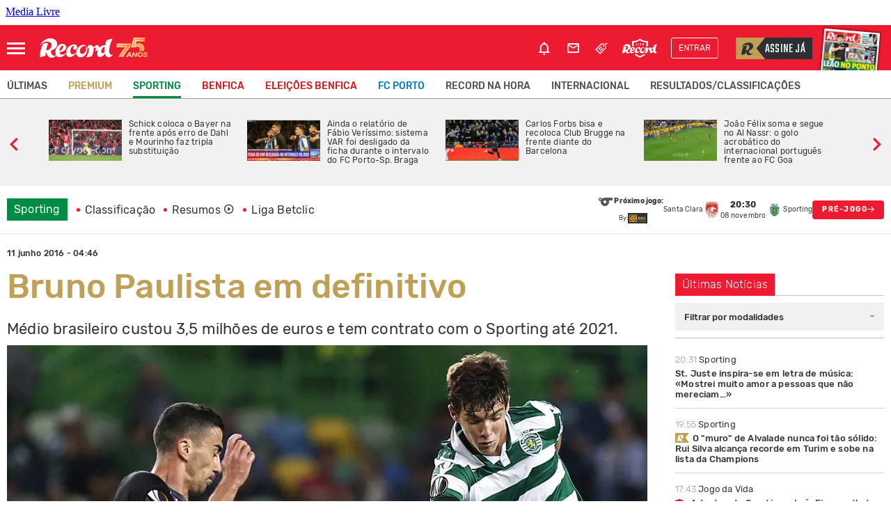

--- FILE ---
content_type: text/html; charset=utf-8
request_url: https://www.record.pt/futebol/futebol-nacional/liga-betclic/sporting/detalhe/bruno-paulista-em-definitivo
body_size: 287836
content:

<!DOCTYPE html>
<html lang="pt-PT">
<head>
    <meta http-equiv="X-UA-Compatible" content="IE=edge" />
    <meta charset="utf-8" />
    <meta name="viewport" content="width=device-width, initial-scale=1.0, maximum-scale=1.0, user-scalable=no" />

    
<link rel="preconnect" crossorigin="" href="//barra.xl.pt" />
<link rel="preconnect" crossorigin="" href="//cdn.record.pt" />
<link rel="preconnect" crossorigin="" href="//ping.chartbeat.net" />
<link rel="preconnect" crossorigin="" href="//www.facebook.com" />
<link rel="preconnect" crossorigin="" href="//ad.doubleclick.net" />
<link rel="preconnect" crossorigin="" href="//www.googletagservices.com" />
<link rel="preconnect" crossorigin="" href="//static.chartbeat.com" />
<link rel="preconnect" crossorigin="" href="//securepubads.g.doubleclick.net" />
<link rel="preconnect" crossorigin="" href="//adservice.google.com" />
<link rel="preconnect" crossorigin="" href="//fonts.gstatic.com" />
<link rel="preconnect" crossorigin="" href="//gapt.hit.gemius.pl" />
<link rel="preconnect" crossorigin="" href="//www.google-analytics.com" />
<link rel="preconnect" crossorigin="" href="//cstatic.weborama.fr" />
<link rel="preconnect" crossorigin="" href="//analytics.xl.pt" />
<link rel="preconnect" crossorigin="" href="//ajax.googleapis.com" />
<link rel="preconnect" crossorigin="" href="//js.xl.pt/" />
<link rel="preconnect" crossorigin="" href="//pubserver.xl.pt" />
<link rel="preconnect" crossorigin="" href="//aminhaconta.xl.pt" />

        <link rel="preconnect" crossorigin href="//cdns.eu1.gigya.com">


    <script>
        window.cofSSOInitScripts = window.cofSSOInitScripts || [];
        window.cofSSOInitScripts.push({ 'action': 'actions.quantcast' });
        window.cofSSOInitScripts.push({
        'config': {
        'ssoHost': 'aminhaconta.xl.pt',
                'relevantDigitalConfigId': '63e3659e70301cecf8a5aafa',
                'relevantDigitalScriptId': '63e3658f5f0ac55232a5aaf9'
        }
        });
        window.cofSSOInitScripts.push({
        'action': 'actions.gsc',
        'p1': false,
        'p2': false,
        'p3': 'com.cofina.record.swg.1m'
        });

        window.cofSSOInitScripts.push({
        'action': 'actions.googleAutoLogin',
        'p1': false
        });


        (function (w, d, s, l) {
        w[l] = w[l] || [];
        var f = d.getElementsByTagName(s)[0],
        j = d.createElement(s); j.async = true; j.src =
        '//aminhaconta.xl.pt/Api/js/CofinaSSOInitScripts.js?_' + String(Math.random() * 100000); f.parentNode.insertBefore(j, f);
        })(window, document, 'script', 'cofSSOInitScripts');
    </script>

    <script src="/js/bundles/header.js?v=xprBPOZ0mh4vAsPt_hkRdkgvuQf4CKWCC0JjfKeAJpA"></script>

        <title>Bruno Paulista em definitivo - Sporting - Jornal Record</title>
    <meta name="title" content="Bruno Paulista em definitivo - Sporting - Jornal Record" />
    <meta name="description" content="Médio brasileiro custou 3,5 milhões de euros  e tem contrato com  o Sporting até 2021." />
    <meta name="keywords" content="" />
    <link rel="manifest" href="/manifest.json">
    <link rel="apple-touch-icon" sizes="180x180" href="/i/favicons/apple-touch-icon.png?v=23" />
    <link rel="icon" type="image/png" href="/i/favicons/favicon-32x32.png?v=23" sizes="32x32" />
    <link rel="icon" type="image/png" href="/i/favicons/android-chrome-192x192.png?v=23" sizes="192x192" />
    <link rel="icon" type="image/png" href="/i/favicons/favicon-16x16.png?v=23" sizes="16x16" />
    <link rel="mask-icon" href="/i/favicons/safari-pinned-tab.svg" color="#ee1400" />
    <link rel="shortcut icon" href="/favicon.ico?v=23" />
    <link rel="android-touch-icon" href="/i/favicons/android-chrome-192x192.png" />
    <meta name="msapplication-TileColor" content="#ed1b31" />
    <meta name="msapplication-TileImage" content="/i/favicons/mstile-144x144.png" />
    <meta name="msapplication-config" content="/i/favicons/browserconfig.xml" />
    <meta name="theme-color" content="#ff1720" />
    <meta name="apple-itunes-app" content="app-id=438714223" />
    <meta name="google-play-app" content="app-id=pt.cofina.adroidrec" />
        <meta property="og:title" content="Bruno Paulista em definitivo" />
        <meta property="og:type" content="article" />
        <meta property="og:image" content="https://cdn.record.pt/images/2016-06/img_1200x721uu2016-06-11-02-42-00-1113196.jpg" />
        <meta property="og:image:width" content="1200" />
        <meta property="og:image:height" content="721" />
        <meta name="twitter:title" content="Bruno Paulista em definitivo" />
        <meta name="twitter:card" content="summary_large_image" />
        <meta name="twitter:site" content="@Record_Portugal" />
        <meta name="twitter:creator" content="@Record_Portugal" />
        <meta name="twitter:description" content="Médio brasileiro custou 3,5 milhões de euros  e tem contrato com  o Sporting até 2021." />
        <meta name="twitter:image" content="https://cdn.record.pt/images/2016-06/img_1200x721uu2016-06-11-02-42-00-1113196.jpg" />
        <meta name="news_keywords" content="" />
        <link rel="image_src" href="https://cdn.record.pt/images/2016-06/img_1200x721uu2016-06-11-02-42-00-1113196.jpg" />
        <link rel="image_src_wm" href="https://cdn.record.pt/images/2016-06/img_1200x676uu2016-06-11-02-42-00-1113196.jpg" />
        <meta property="og:description" content="Médio brasileiro custou 3,5 milhões de euros  e tem contrato com  o Sporting até 2021." />
        <meta property="article: published_time" content="2016-06-11T04:46:00+01:00" />
    <link rel="canonical" href="https://www.record.pt/futebol/futebol-nacional/liga-betclic/sporting/detalhe/bruno-paulista-em-definitivo" />
    <meta property="og:url" content="https://www.record.pt/futebol/futebol-nacional/liga-betclic/sporting/detalhe/bruno-paulista-em-definitivo" />
<script type="application/ld+json">{"@context":"https://schema.org","@type":"NewsArticle","description":"Médio brasileiro custou 3,5 milhões de euros  e tem contrato com  o Sporting até 2021.","image":{"@type":"ImageObject","url":"https://cdn.record.pt/images/2016-06/img_1280x720uu2016-06-11-02-42-00-1113196.jpg","height":"720","width":"1280"},"mainEntityOfPage":{"@type":"WebPage","@id":"https://www.record.pt/futebol/futebol-nacional/liga-betclic/sporting/detalhe/bruno-paulista-em-definitivo"},"potentialAction":{"@type":"SearchAction","query-input":"required name=search_term_string"},"url":"https://www.record.pt/futebol/futebol-nacional/liga-betclic/sporting/detalhe/bruno-paulista-em-definitivo","author":{"@type":"Person","name":"Alexandre Carvalho"},"dateCreated":"2016-06-11T03:43:00+01:00","dateModified":"2016-06-11T12:09:51+01:00","datePublished":"2016-06-11","hasPart":{"@type":"WebPageElement","isAccessibleForFree":false},"headline":"Bruno Paulista em definitivo","inLanguage":"pt_pt","isAccessibleForFree":false,"publisher":{"@type":"Organization","name":"Record","logo":{"@type":"ImageObject","url":"https://www.record.pt/i/record-header.png","height":"55","width":"180"}},"thumbnailUrl":"https://cdn.record.pt/images/2016-06/img_60x60uu2016-06-11-02-42-00-1113196.jpg","articleSection":"Sporting","wordCount":0,"isPartOf":{"@type":["NewsArticle","Product"],"name":"Médio brasileiro custou 3,5 milhões de euros  e tem contrato com  o Sporting até 2021.","productID":"record.pt:showcase"}}</script>


    
        



        <script> 
            var userProfile = 'Paraquedistas', hasUserCommented = 'false';
            if (typeof cofinaAnalytics !== 'undefined' && typeof cofinaAnalytics.analyticsUserProfile !== 'undefined') {
                userProfile = cofinaAnalytics.analyticsUserProfile.getUserProfileFromDetailHits();
                hasUserCommented = cofinaAnalytics.analyticsUserProfile.hasUserCommented();
            }
            if (!Element.prototype.matches) {
                Element.prototype.matches = Element.prototype.msMatchesSelector ||
                    Element.prototype.webkitMatchesSelector;
            }

            window.dataLayer = window.dataLayer || [];
            window.dataLayer.push({
                'pageType': 'DetalheClube',
                'environment': 'Website',
                'siteSection': 'sporting',
                'userId': '',
                'userStatus': 'Anonimo',
                'userRegisterDate': '',
                'userSubscribeNewsletters': 'False',
                'newslettersSubscribed': '',
                'usersubscriptionPlan': '',
                'userdateLastEndedSubscription': '',
                'userdateSubscriptionEnd': '',
                'newslettersCountSubscribed': '0',
                'userProfile': userProfile,
                'commentator': hasUserCommented,
            });
        </script>

    
        <script>
            (function (w, d, s, l, i) {
                w[l] = w[l] || []; w[l].push({
                    'gtm.start':
                        new Date().getTime(), event: 'gtm.js'
                }); var f = d.getElementsByTagName(s)[0],
                    j = d.createElement(s), dl = l != 'dataLayer' ? '&l=' + l : ''; j.async = true; j.src =
                        'https://www.googletagmanager.com/gtm.js?id=' + i + dl; f.parentNode.insertBefore(j, f);
            })(window, document, 'script', 'dataLayer', 'GTM-N99D799');</script>
    
    






        
            
    <script>
        $(document).ready(function () {
            var cta = document.createElement('script');
            cta.src = 'https://assinaturas.xl.pt/Scripts/CofinaCTAApi/CofinaCTAApi.js?_' + String(Math.random() * 100000);
            cta.type = 'text/javascript';
            cta.async = 'true';
            cta.onload = cta.onreadystatechange = function () {
                try {
                    window.ctaSubscription = new CofinaCTAApi("Record", "https://assinaturas.xl.pt/SubscriptionCallToAction");
                    if (typeof window.ctaSubscription !== 'undefined' && window.ctaSubscription !== null) {
        window.ctaSubscription.addKeyValue("user_type", "Anonymous");window.ctaSubscription.addKeyValue("premium", "True");

                                        if (typeof window.ctaCallApi !== 'undefined' && window.ctaCallApi !== null) {
                            window.ctaCallApi.init();
                        }
                    }
                }
                catch (e) { }
            };
            var s = document.getElementsByTagName('script')[0];
            s.parentNode.insertBefore(cta, s);
        });
    </script>

        
    

    <link rel="stylesheet" href="/css/slick_slider.min.css?v=B4tk1GZVCtyEdhT9e8XoLdpLKXhmINfgosPaRtzvdg0" />
    <link href="/css/main.min.css?v=PBgq1pLUZ4O7WDxnb72WcSk9Kda8ogsCtxG0e1S9-C0" rel="stylesheet" />
    
    <link rel="stylesheet" href="/css/detalhe.min.css?v=iREz68pbK411l1OvTDwN1Z7-qZjCSu0dwml-tZUJKqY" />
    <link rel="stylesheet" href="/css/menu_clube_detalhe.min.css?v=0K5q6ya380ADd198I2KSXBw4-yWgMg7MrA-OdQZtFoA" />

        <link rel="stylesheet" href="/css/moduloFotogaleria.min.css?v=oL2SqHWURK7niffpua_sCahGadhHOfQRObhawXDPXoM" />
        <link rel="stylesheet" href="/css/modulo_topSlideshow.min.css?v=1h3JbcJzqP_MnJDq_Xt9vPFgldTzneTpj-Ptqg4NOcI" />

            <link rel="stylesheet" href="/css/detalhe_premium.min.css?v=StLe2Psckw2t22wgMlWhThfdwk_uQDbEbG_4FaN8qgg" />


    

    

    

    
        



    <script>
        window.fbAsyncInit = function () {
            FB.init({
                appId: '114129385732729',
                xfbml: true,
                version: 'v2.6'
            });
        };

        (function (d, s, id) {
            var js, fjs = d.getElementsByTagName(s)[0];
            if (d.getElementById(id)) { return; }
            js = d.createElement(s); js.id = id;
            js.src = "//connect.facebook.net/en_US/sdk.js";
            fjs.parentNode.insertBefore(js, fjs);
        }(document, 'script', 'facebook-jssdk'));

    </script>



    <script>
        var _sf_async_config = _sf_async_config || {};
        _sf_async_config.uid = '61551';
        _sf_async_config.domain = 'record.xl.pt';
        _sf_async_config.useCanonical = true;
        _sf_async_config.path = window.location.pathname;
        var _sf_startpt = (new Date()).getTime();
    </script>
    <script async src="//static.chartbeat.com/js/chartbeat_mab.js"></script>






    <script>
        !function (f, b, e, v, n, t, s) {
            if (f.fbq) return; n = f.fbq = function () {
                n.callMethod ?
                n.callMethod.apply(n, arguments) : n.queue.push(arguments)
            }; if (!f._fbq) f._fbq = n;
            n.push = n; n.loaded = !0; n.version = '2.0'; n.queue = []; t = b.createElement(e); t.async = !0;
            t.src = v; s = b.getElementsByTagName(e)[0]; s.parentNode.insertBefore(t, s)
        }(window,
            document, 'script', 'https://connect.facebook.net/en_US/fbevents.js');

        fbq('init', '1856755334598402');
        fbq('track', "PageView");
        fbq('trackCustom', 'ViewContent',{"Brand":"Record","SiteSection":"futebol","SiteSection1":"futebol-nacional","SiteSection2":"liga-betclic","SiteSection3":"sporting"});;
    </script>
    <noscript>
        <img height="1" width="1" style="display:none" src="https://www.facebook.com/tr?id=2624125351079219&ev=PageView&noscript=1" />
    </noscript>




    <script>
        !function (e, t, n, s, u, a) {
            e.twq || (s = e.twq = function () {
                s.exe ? s.exe.apply(s, arguments) : s.queue.push(arguments);
            }, s.version = '1.1', s.queue = [], u = t.createElement(n), u.async = !0, u.src = '//static.ads-twitter.com/uwt.js',
                a = t.getElementsByTagName(n)[0], a.parentNode.insertBefore(u, a))
        }(window, document, 'script');
        // Insert Twitter Pixel ID and Standard Event data below
        twq('init', 'nvn8t');
        twq('track', 'PageView');
    </script>



    <!-- Start VWO Async Smartcode -->
    <script type='text/javascript'>
        var _vwo_click = 50;
        window._vwo_code = window._vwo_code || (function () {
            var account_id = 454355,
                settings_tolerance = 2000,
                library_tolerance = 2500,
                use_existing_jquery = false,
                is_spa = 1,
                hide_element = 'body',

                /* DO NOT EDIT BELOW THIS LINE */
                f = false, d = document, code = {
                    use_existing_jquery: function () { return use_existing_jquery; }, library_tolerance: function () { return library_tolerance; }, finish: function () { if (!f) { f = true; var a = d.getElementById('_vis_opt_path_hides'); if (a) a.parentNode.removeChild(a); } }, finished: function () { return f; }, load: function (a) { var b = d.createElement('script'); b.src = a; b.type = 'text/javascript'; b.innerText; b.onerror = function () { _vwo_code.finish(); }; d.getElementsByTagName('head')[0].appendChild(b); }, init: function () {
                        window.settings_timer = setTimeout('_vwo_code.finish()', settings_tolerance); var a = d.createElement('style'), b = hide_element ? hide_element + '{opacity:0 !important;filter:alpha(opacity=0) !important;background:none !important;}' : '', h = d.getElementsByTagName('head')[0]; a.setAttribute('id', '_vis_opt_path_hides'); a.setAttribute('type', 'text/css'); if (a.styleSheet) a.styleSheet.cssText = b; else a.appendChild(d.createTextNode(b)); h.appendChild(a); this.load('https://dev.visualwebsiteoptimizer.com/j.php?a=' + account_id + '&u=' + encodeURIComponent(d.URL) + '&f=' + (+is_spa) + '&r=' + Math.random()); return settings_timer;
                    }
                }; window._vwo_settings_timer = code.init(); return code;
        }());
    </script>
    <!-- End VWO Async Smartcode -->


        
            

        <script>
            var googletag = googletag || {};
            googletag.cmd = googletag.cmd || [];

            var showPubOn = true;
            var userProfileTargeting = 'Anonymous'
        </script>
        <script>
            $(function () {
                    window.configPubJson = window.configPubJson || {
                        slotNames: {
                            oopSlotName: 'OutOfPage',
                            mastheadSlotName: 'BTFhorz',
                            mrecSlotName: 'BTFvert',
                            leaderboardSlotName: 'BTFhorz',
                            inContentSlotName: 'BTFInContent',
                            mobileSlotName: 'Mobile'
                        },
                        adUnitPaths: {
                            oopAdUnitPath: '/4196/RECORD_WEBSITE/',
                            mastheadAdUnitPath: '/4196/RECORD_MASTHEAD/',
                            mrecAdUnitPath: '/4196/RECORD_WEBSITE/',
                            leaderboardAdUnitPath: '/4196/RECORD_MASTHEAD/',
                            pubTestSuffix: 'FUTEBOL/FUTEBOL-NACIONAL/LIGA-BETCLIC/SPORTING',
                            inContentAdUnitPath: '/4196/RECORD_WEBSITE/',
                            mobileAdUnitPath: '/4196/RECORD_WEBSITE/MOBINTER'
                        },
                        slotSizes: {
                            mastheadSizes: [[1240, 220], [970, 250], [728, 90]],
                            mrecSizes: [[300, 600], [300, 250]],
                            leaderboardSizes: [[728, 90]],
                            inContentSizes: [[300, 250], [640, 360], [640, 480]],
                            mobileSizes: [[1,1]]
                                    }
                    };
                COF.pubApi.configPubs(configPubJson);

                googletag.cmd.push(function () {
                    var _mastheadCheckSizes = googletag.sizeMapping()
                        .addSize([0, 0], [[300, 100], [300, 50], [320, 50], [320, 100]])
                        .addSize([768, 200], [728, 90])
                        .addSize([1190, 200], [[728, 90], [970, 250], [1240, 220]])
                        .build();

                    COF.pubApi.configMastheadCheckSizes(_mastheadCheckSizes);
                });


                var kwpag = [];
                kwpag.push('artigo');




                    function adsRenderEnded(adsEvent) {

                        var slotElementID = adsEvent.slot.getSlotElementId();

                        //remove empty grey div
                        if (adsEvent.isEmpty && (slotElementID.indexOf('BTFhorz') > -1 || slotElementID.indexOf('horzATF') > -1)) {
                            $('#' + slotElementID).parent('div').hide();
                            $('#' + slotElementID).parents('.masthead_BG').hide();
                        }
                        if (adsEvent.isEmpty && (slotElementID.indexOf('OutOfPage') > -1)) {
                            $('#' + slotElementID).hide();
                        }

                        //quando há masthead, o MREC fica em baixo da caixa das mais lidas.
                        if (adsEvent.isEmpty && slotElementID.indexOf("horzATF") > -1 && COF.content.where() == 'HOMEPAGE') {
                            if ($(".mrecToMove").length > 0 && $("#ultimasHp_move").length > 0) {
                                $("#ultimasHp_move").insertAfter($(".mrecToMove"));
                                $(".mrecToMove").css("margin-bottom", "20px");
                                $(".mrecToMove section").removeClass("mt-2");
                            }
                        }

                        if (!adsEvent.isEmpty) {
                            if (slotElementID.indexOf('BTFhorz') > -1 || slotElementID.indexOf('horzATF') > -1) {
                                if ($('#' + slotElementID).siblings('span').length == 0) {
                                    $('#' + slotElementID).before('<span class="sr-only">Pub</span>');
                                }
                            }
                            else if (slotElementID.indexOf('BTFvert') > -1 || slotElementID.indexOf('vertATF') > -1) {
                                if ($('#' + slotElementID).parent().siblings('span').length == 0)
                                    $('#' + slotElementID).parent().before('<span class="pub_txt">Pub</span>');
                            }
                            else if (slotElementID.indexOf('BTFInContent') > -1) {
                                if ($('#' + slotElementID).siblings('span').length == 0)
                                    $('#' + slotElementID).before('<span class="pub_txt">Pub</span>');
                            }
                        }

                    }

                var indexOptin = 0;

                googletag.cmd.push(function () {
                    googletag.pubads()
                        .setTargeting('end', [window.location.href.match(/([^\?]*)\/*$/)[0]])
                        .setTargeting('kw', kwpag);


                            googletag.pubads().setTargeting('up', 'Anonymous');
                


                        googletag.pubads().addEventListener('slotRenderEnded', function (event) {
                            adsRenderEnded(event);
                        });

                    googletag.pubads().enableSingleRequest();
                    googletag.pubads().enableAsyncRendering();
                    googletag.pubads().collapseEmptyDivs(true, true);
                    googletag.pubads().setCentering(true);
                    googletag.companionAds().setRefreshUnfilledSlots(true);
                    googletag.pubads().disableInitialLoad();

                    googletag.setConfig({
                        lazyLoad: {
                            // Fetch slots within 5 viewports.
                            fetchMarginPercent: 500,
                            // Render slots within 2 viewports.
                            renderMarginPercent: 200,
                            // Double the above values on mobile, where viewports are smaller
                            // and users tend to scroll faster.
                            mobileScaling: 2.0,
                        },
                        singleRequest: true,
                    });

                    /*
                    if (navigator.runAdAuction) { googletag.pubads().setTargeting('fledge', 'true'); }

                    else { googletag.pubads().setTargeting('fledge', 'false'); }
                    */


                                                            try {
                            (async () => {
                                try {
                                    const appid = await CofinaSSOInitScripts.getAPPID();
                                    googletag.pubads().setPublisherProvidedId(appid);
                                }
                                catch (setPubIdError) {
                                    console.error('Error PublisherProvidedId:', setPubIdError);
                                }
                            })();
                        }
                        catch (generalPubIdErorr) {
                            console.error('Error PublisherProvidedId:', generalPubIdErorr);
                        }
                        finally {
                            googletag.enableServices();
                        }
                                        //OOP
                        COF.pubApi.renderOOP($('#div-gpt-ad-oop-0'));

                                    COF.pubApi.renderMasthead($('#div-gpt-ad-masthead-0'), '', 'horzATF', 'ATF', false);
                        
                                                                                if ($('#div-gpt-ad-mrec-0').length > 0) {
                                COF.pubApi.renderMrec($('#div-gpt-ad-mrec-0'), '', 'vertATF', 'ATF', false);
                            }
                    

                                                            });
            });
        </script>
    <script async src="https://cdn.insurads.com/bootstrap/HN8GJEAA.js"></script>

        

        
<script async src="https://fundingchoicesmessages.google.com/i/pub-7994511480153112?ers=1" nonce="elfbCM7HGCYbgJ5GKtfCng"></script>
<script nonce="elfbCM7HGCYbgJ5GKtfCng">(function () { function signalGooglefcPresent() { if (!window.frames['googlefcPresent']) { if (document.body) { const iframe = document.createElement('iframe'); iframe.style = 'width: 0; height: 0; border: none; z-index: -1000; left: -1000px; top: -1000px;'; iframe.style.display = 'none'; iframe.name = 'googlefcPresent'; document.body.appendChild(iframe); } else { setTimeout(signalGooglefcPresent, 0); } } } signalGooglefcPresent(); })();</script>


<script>
    (function () {/*

     Copyright The Closure Library Authors.
     SPDX-License-Identifier: Apache-2.0
    */
        'use strict'; var aa = function (a) { var b = 0; return function () { return b < a.length ? { done: !1, value: a[b++] } : { done: !0 } } }, ba = "function" == typeof Object.create ? Object.create : function (a) { var b = function () { }; b.prototype = a; return new b }, k; if ("function" == typeof Object.setPrototypeOf) k = Object.setPrototypeOf; else { var m; a: { var ca = { a: !0 }, n = {}; try { n.__proto__ = ca; m = n.a; break a } catch (a) { } m = !1 } k = m ? function (a, b) { a.__proto__ = b; if (a.__proto__ !== b) throw new TypeError(a + " is not extensible"); return a } : null }
        var p = k, q = function (a, b) { a.prototype = ba(b.prototype); a.prototype.constructor = a; if (p) p(a, b); else for (var c in b) if ("prototype" != c) if (Object.defineProperties) { var d = Object.getOwnPropertyDescriptor(b, c); d && Object.defineProperty(a, c, d) } else a[c] = b[c]; a.v = b.prototype }, r = this || self, da = function () { }, t = function (a) { return a }; var u; var w = function (a, b) { this.g = b === v ? a : "" }; w.prototype.toString = function () { return this.g + "" }; var v = {}, x = function (a) { if (void 0 === u) { var b = null; var c = r.trustedTypes; if (c && c.createPolicy) { try { b = c.createPolicy("goog#html", { createHTML: t, createScript: t, createScriptURL: t }) } catch (d) { r.console && r.console.error(d.message) } u = b } else u = b } a = (b = u) ? b.createScriptURL(a) : a; return new w(a, v) }; var A = function () { return Math.floor(2147483648 * Math.random()).toString(36) + Math.abs(Math.floor(2147483648 * Math.random()) ^ Date.now()).toString(36) }; var B = {}, C = null; var D = "function" === typeof Uint8Array; function E(a, b, c) { return "object" === typeof a ? D && !Array.isArray(a) && a instanceof Uint8Array ? c(a) : F(a, b, c) : b(a) } function F(a, b, c) { if (Array.isArray(a)) { for (var d = Array(a.length), e = 0; e < a.length; e++) { var f = a[e]; null != f && (d[e] = E(f, b, c)) } Array.isArray(a) && a.s && G(d); return d } d = {}; for (e in a) Object.prototype.hasOwnProperty.call(a, e) && (f = a[e], null != f && (d[e] = E(f, b, c))); return d }
        function ea(a) {
            return F(a, function (b) { return "number" === typeof b ? isFinite(b) ? b : String(b) : b }, function (b) {
                var c; void 0 === c && (c = 0); if (!C) { C = {}; for (var d = "ABCDEFGHIJKLMNOPQRSTUVWXYZabcdefghijklmnopqrstuvwxyz0123456789".split(""), e = ["+/=", "+/", "-_=", "-_.", "-_"], f = 0; 5 > f; f++) { var h = d.concat(e[f].split("")); B[f] = h; for (var g = 0; g < h.length; g++) { var l = h[g]; void 0 === C[l] && (C[l] = g) } } } c = B[c]; d = Array(Math.floor(b.length / 3)); e = c[64] || ""; for (f = h = 0; h < b.length - 2; h += 3) {
                    var y = b[h], z = b[h + 1]; l = b[h + 2]; g = c[y >> 2]; y = c[(y & 3) <<
                        4 | z >> 4]; z = c[(z & 15) << 2 | l >> 6]; l = c[l & 63]; d[f++] = "" + g + y + z + l
                } g = 0; l = e; switch (b.length - h) { case 2: g = b[h + 1], l = c[(g & 15) << 2] || e; case 1: b = b[h], d[f] = "" + c[b >> 2] + c[(b & 3) << 4 | g >> 4] + l + e }return d.join("")
            })
        } var fa = { s: { value: !0, configurable: !0 } }, G = function (a) { Array.isArray(a) && !Object.isFrozen(a) && Object.defineProperties(a, fa); return a }; var H; var J = function (a, b, c) {
            var d = H; H = null; a || (a = d); d = this.constructor.u; a || (a = d ? [d] : []); this.j = d ? 0 : -1; this.h = null; this.g = a; a: { d = this.g.length; a = d - 1; if (d && (d = this.g[a], !(null === d || "object" != typeof d || Array.isArray(d) || D && d instanceof Uint8Array))) { this.l = a - this.j; this.i = d; break a } void 0 !== b && -1 < b ? (this.l = Math.max(b, a + 1 - this.j), this.i = null) : this.l = Number.MAX_VALUE } if (c) for (b = 0; b < c.length; b++)a = c[b], a < this.l ? (a += this.j, (d = this.g[a]) ? G(d) : this.g[a] = I) : (d = this.l + this.j, this.g[d] || (this.i = this.g[d] = {}), (d = this.i[a]) ?
                G(d) : this.i[a] = I)
        }, I = Object.freeze(G([])), K = function (a, b) { if (-1 === b) return null; if (b < a.l) { b += a.j; var c = a.g[b]; return c !== I ? c : a.g[b] = G([]) } if (a.i) return c = a.i[b], c !== I ? c : a.i[b] = G([]) }, M = function (a, b) { var c = L; if (-1 === b) return null; a.h || (a.h = {}); if (!a.h[b]) { var d = K(a, b); d && (a.h[b] = new c(d)) } return a.h[b] }; J.prototype.toJSON = function () { var a = N(this, !1); return ea(a) };
        var N = function (a, b) { if (a.h) for (var c in a.h) if (Object.prototype.hasOwnProperty.call(a.h, c)) { var d = a.h[c]; if (Array.isArray(d)) for (var e = 0; e < d.length; e++)d[e] && N(d[e], b); else d && N(d, b) } return a.g }, O = function (a, b) { H = b = b ? JSON.parse(b) : null; a = new a(b); H = null; return a }; J.prototype.toString = function () { return N(this, !1).toString() }; var P = function (a) { J.call(this, a) }; q(P, J); function ha(a) { var b, c = (a.ownerDocument && a.ownerDocument.defaultView || window).document, d = null === (b = c.querySelector) || void 0 === b ? void 0 : b.call(c, "script[nonce]"); (b = d ? d.nonce || d.getAttribute("nonce") || "" : "") && a.setAttribute("nonce", b) }; var Q = function (a, b) { b = String(b); "application/xhtml+xml" === a.contentType && (b = b.toLowerCase()); return a.createElement(b) }, R = function (a) { this.g = a || r.document || document }; R.prototype.appendChild = function (a, b) { a.appendChild(b) }; var S = function (a, b, c, d, e, f) { try { var h = a.g, g = Q(a.g, "SCRIPT"); g.async = !0; g.src = b instanceof w && b.constructor === w ? b.g : "type_error:TrustedResourceUrl"; ha(g); h.head.appendChild(g); g.addEventListener("load", function () { e(); d && h.head.removeChild(g) }); g.addEventListener("error", function () { 0 < c ? S(a, b, c - 1, d, e, f) : (d && h.head.removeChild(g), f()) }) } catch (l) { f() } }; var ia = r.atob("aHR0cHM6Ly93d3cuZ3N0YXRpYy5jb20vaW1hZ2VzL2ljb25zL21hdGVyaWFsL3N5c3RlbS8xeC93YXJuaW5nX2FtYmVyXzI0ZHAucG5n"), ja = r.atob("WW91IGFyZSBzZWVpbmcgdGhpcyBtZXNzYWdlIGJlY2F1c2UgYWQgb3Igc2NyaXB0IGJsb2NraW5nIHNvZnR3YXJlIGlzIGludGVyZmVyaW5nIHdpdGggdGhpcyBwYWdlLg=="), ka = r.atob("RGlzYWJsZSBhbnkgYWQgb3Igc2NyaXB0IGJsb2NraW5nIHNvZnR3YXJlLCB0aGVuIHJlbG9hZCB0aGlzIHBhZ2Uu"), la = function (a, b, c) { this.h = a; this.j = new R(this.h); this.g = null; this.i = []; this.l = !1; this.o = b; this.m = c }, V = function (a) {
            if (a.h.body && !a.l) {
                var b =
                    function () { T(a); r.setTimeout(function () { return U(a, 3) }, 50) }; S(a.j, a.o, 2, !0, function () { r[a.m] || b() }, b); a.l = !0
            }
        }, T = function (a) {
            for (var b = W(1, 5), c = 0; c < b; c++) { var d = X(a); a.h.body.appendChild(d); a.i.push(d) } b = X(a); b.style.bottom = "0"; b.style.left = "0"; b.style.position = "fixed"; b.style.width = W(100, 110).toString() + "%"; b.style.zIndex = W(2147483544, 2147483644).toString(); b.style["background-color"] = ma(249, 259, 242, 252, 219, 229); b.style["box-shadow"] = "0 0 12px #888"; b.style.color = ma(0, 10, 0, 10, 0, 10); b.style.display =
                "flex"; b.style["justify-content"] = "center"; b.style["font-family"] = "Roboto, Arial"; c = X(a); c.style.width = W(80, 85).toString() + "%"; c.style.maxWidth = W(750, 775).toString() + "px"; c.style.margin = "24px"; c.style.display = "flex"; c.style["align-items"] = "flex-start"; c.style["justify-content"] = "center"; d = Q(a.j.g, "IMG"); d.className = A(); d.src = ia; d.style.height = "24px"; d.style.width = "24px"; d.style["padding-right"] = "16px"; var e = X(a), f = X(a); f.style["font-weight"] = "bold"; f.textContent = ja; var h = X(a); h.textContent = ka; Y(a,
                    e, f); Y(a, e, h); Y(a, c, d); Y(a, c, e); Y(a, b, c); a.g = b; a.h.body.appendChild(a.g); b = W(1, 5); for (c = 0; c < b; c++)d = X(a), a.h.body.appendChild(d), a.i.push(d)
        }, Y = function (a, b, c) { for (var d = W(1, 5), e = 0; e < d; e++) { var f = X(a); b.appendChild(f) } b.appendChild(c); c = W(1, 5); for (d = 0; d < c; d++)e = X(a), b.appendChild(e) }, W = function (a, b) { return Math.floor(a + Math.random() * (b - a)) }, ma = function (a, b, c, d, e, f) {
            return "rgb(" + W(Math.max(a, 0), Math.min(b, 255)).toString() + "," + W(Math.max(c, 0), Math.min(d, 255)).toString() + "," + W(Math.max(e, 0), Math.min(f,
                255)).toString() + ")"
        }, X = function (a) { a = Q(a.j.g, "DIV"); a.className = A(); return a }, U = function (a, b) { 0 >= b || null != a.g && 0 != a.g.offsetHeight && 0 != a.g.offsetWidth || (na(a), T(a), r.setTimeout(function () { return U(a, b - 1) }, 50)) }, na = function (a) { var b = a.i; var c = "undefined" != typeof Symbol && Symbol.iterator && b[Symbol.iterator]; b = c ? c.call(b) : { next: aa(b) }; for (c = b.next(); !c.done; c = b.next())(c = c.value) && c.parentNode && c.parentNode.removeChild(c); a.i = []; (b = a.g) && b.parentNode && b.parentNode.removeChild(b); a.g = null }; var pa = function (a, b, c, d, e) { var f = oa(c), h = function (l) { l.appendChild(f); r.setTimeout(function () { f ? (0 !== f.offsetHeight && 0 !== f.offsetWidth ? b() : a(), f.parentNode && f.parentNode.removeChild(f)) : a() }, d) }, g = function (l) { document.body ? h(document.body) : 0 < l ? r.setTimeout(function () { g(l - 1) }, e) : b() }; g(3) }, oa = function (a) { var b = document.createElement("div"); b.className = a; b.style.width = "1px"; b.style.height = "1px"; b.style.position = "absolute"; b.style.left = "-10000px"; b.style.top = "-10000px"; b.style.zIndex = "-10000"; return b }; var L = function (a) { J.call(this, a) }; q(L, J); var qa = function (a) { J.call(this, a) }; q(qa, J); var ra = function (a, b) { this.l = a; this.m = new R(a.document); this.g = b; this.i = K(this.g, 1); b = M(this.g, 2); this.o = x(K(b, 4) || ""); this.h = !1; b = M(this.g, 13); b = x(K(b, 4) || ""); this.j = new la(a.document, b, K(this.g, 12)) }; ra.prototype.start = function () { sa(this) };
        var sa = function (a) { ta(a); S(a.m, a.o, 3, !1, function () { a: { var b = a.i; var c = r.btoa(b); if (c = r[c]) { try { var d = O(P, r.atob(c)) } catch (e) { b = !1; break a } b = b === K(d, 1) } else b = !1 } b ? Z(a, K(a.g, 14)) : (Z(a, K(a.g, 8)), V(a.j)) }, function () { pa(function () { Z(a, K(a.g, 7)); V(a.j) }, function () { return Z(a, K(a.g, 6)) }, K(a.g, 9), K(a.g, 10), K(a.g, 11)) }) }, Z = function (a, b) { a.h || (a.h = !0, a = new a.l.XMLHttpRequest, a.open("GET", b, !0), a.send()) }, ta = function (a) { var b = r.btoa(a.i); a.l[b] && Z(a, K(a.g, 5)) }; (function (a, b) { r[a] = function (c) { for (var d = [], e = 0; e < arguments.length; ++e)d[e - 0] = arguments[e]; r[a] = da; b.apply(null, d) } })("__h82AlnkH6D91__", function (a) { "function" === typeof window.atob && (new ra(window, O(qa, window.atob(a)))).start() });
    }).call(this);

    window.__h82AlnkH6D91__("[base64]/[base64]/[base64]/[base64]");</script>

    
</head>
<body>
    <a href="#main-content" title="Saltar para o conteúdo principal"></a>
    
        

    <script type='text/javascript'>
        if (typeof cofinaAnalytics !== 'undefined') {
            var configAnalytics = {
                netscope: GlobalVariables.analyticsConfig.netscope,
                debugMode: GlobalVariables.analyticsConfig.debug,
            };

            configAnalytics.netscope.id = 'cjWapouiv8vNfP_l4LDtGoYhPzIpISMk.UutrwP15rn.N7';
            configAnalytics.netscope.event = 'futebol/futebol-nacional/liga-betclic/sporting';

            configAnalytics.clickEventsEnabled = true;
            cofinaAnalytics.init(configAnalytics);
            cofinaAnalytics.netscopeEvent(configAnalytics.customUrl);
        }
    </script>


        

    <script>
        var pushDataLayer = function (adBlockerUsage) {
            window.dataLayer = window.dataLayer || [];
            window.dataLayer.push({
                'adBlocker': adBlockerUsage,

                        'tipoNoticia': 'Premium',
                        'tipoConteudo': 'Detalhe_Normal',
                        'tags': '',
                        'contentID': '1-2347086',
                        'relacionadas': 'False',
                        'nrelacionadas': '0',
                        'datadePublicacao': '11-06-2016',
                        'datadeUpdate': '11-06-2016',
                        'horadePublicacao': '04:46:00',
                        'horadeUpdate': '11:09:51',
                        'caracteresTitulo': '20',
                        'caracteresLead': '80',
                        'caracteresTexto': '2170',
                        'body_word_count': '0',
                        'autor': 'Alexandre Carvalho , Vitor Almeida Goncalves',
                        'embedVideo': '0',
                        'embedFotoGaleria': '1',
                        'embedRedesSociais': '0',
                        'content_name': 'Bruno Paulista em definitivo'
                        });
        };

        if (typeof cofinaAnalytics !== 'undefined') {
            cofinaAnalytics.getAdBlockerUsage()
                .then(function (value) {
                    pushDataLayer(value);
                });
        } else {
            pushDataLayer(false);
        }
        if (typeof cofinaAnalytics !== 'undefined' && typeof cofinaAnalytics.analyticsUserProfile !== 'undefined') {
            cofinaAnalytics.analyticsUserProfile.addVisit();
        }


    </script>

     <noscript>
        
            <iframe src="https://www.googletagmanager.com/ns.html?id=GTM-N99D799"
                    height="0" width="0" style="display:none;visibility:hidden"></iframe>
        
        
    </noscript>




        

    <script type='text/javascript'>
        if (typeof cofinaAnalytics !== 'undefined') {
            configAnalytics.chartbeat = GlobalVariables.analyticsConfig.chartbeat;
            configAnalytics.chartbeat.uid = '61551';
            configAnalytics.chartbeat.domain = 'record.xl.pt';
            configAnalytics.chartbeat.sections = 'futebol, futebol-nacional, liga-betclic, sporting';
            configAnalytics.chartbeat.type = 'Detalhe_Normal_Premium'
            configAnalytics.chartbeat.chartbeatDimensions.push(['_acct', 'anon']);

            cofinaAnalytics.init(configAnalytics);
      }
    </script>





    

    
<script>
    var $_fields = {};

            $_fields.AreaID = "89";
        
            $_fields.AreaName = "sporting";
        
            $_fields.FriendlyPath = "futebol/futebol-nacional/liga-betclic/sporting";
        
            $_fields.ContentTypeName = "Articles";
        
            $_fields.ContentTitle = "Bruno Paulista em definitivo";
        
            $_fields.ContentID = "2347086";
        
            $_fields.ContentUrl = "https://www.record.pt/futebol/futebol-nacional/liga-betclic/sporting/detalhe/bruno-paulista-em-definitivo";
        
            $_fields.ContentDimensionValue = "Articles-2347086";
        
            $_fields.IsPremium = "true";
        </script>

    <input type="hidden" id="hdnAreaID" value="89" />
    <input type="hidden" id="hdnAreaName" value="sporting" />
    <input type="hidden" id="hdnFriendlyPath" value="futebol/futebol-nacional/liga-betclic/sporting" />
    <input type="hidden" id="hdnContentTypeName" value="Articles" />
    <input type="hidden" id="hdnContentTitle" value="Bruno Paulista em definitivo" />
    <input type="hidden" id="hdnContentID" value="2347086" />
    <input type="hidden" id="hdnContentUrl" value="https://www.record.pt/futebol/futebol-nacional/liga-betclic/sporting/detalhe/bruno-paulista-em-definitivo" />
    <input type="hidden" id="hdnContentDimensionValue" value="Articles-2347086" />
    <input type="hidden" id="hdnIsPremium" value="true" />



    <div id="div-gpt-ad-oop-0">
</div>
    
    


    




<img src="/i/lg_print.png" class="print_logo" alt="Logo record"/>

<div id="placeholderLayerCapa"></div>

<header class="header">

        <section class="barra_cofina">
    <iframe title="Marcas Medialivre" src="//barra.xl.pt/responsive/record.html?site=record.xl.pt" scrolling="no" style="width:100%; height:36px; border:0; overflow:hidden;"></iframe>
</section>

    


<section class="header_color">
    <div class="container">
            <button type="button" class="ic_main_menu" aria-label="Abrir Menu">
                <span>Menu</span>
            </button>
        <div class="logo_header">
            <a href="/" title="Ir para Record">
                <svg xmlns="http://www.w3.org/2000/svg" aria-label="Logo Record" class="logo" x="0" y="0" viewBox="0 0 379 100"><path d="M328.32,36.37c-8.21,1.52-15.15,6.38-20.28,13.22a13.1,13.1,0,0,0-4.92-13,10.53,10.53,0,0,0-11.23-.14,58.18,58.18,0,0,0-12.46,10.44c-2.95-6.84-7.13-11.52-14.54-12.46-13.08-2.11-18.75,7.54-18.67,18.92a12.42,12.42,0,0,0-9.41-8.91c4.53,4.47,5.25,12,2.37,20.74C235.37,76.26,225.07,83,217.94,80.58c-8.49-2.52-12.31-12.53-8.13-23.4,2.52-7.06,8.35-13,14.11-15.34,0-.14,11.23-5.26,18.72-0.14a15.55,15.55,0,0,0-6.7-5.62c-13.6-7.06-33,3.1-42,19.87a38.93,38.93,0,0,0-5,17.77c-11.12,11.2-24.73,12.4-28.52.88-6.2-19.37,7.05-36.72,19.22-36.94,1.08,0,1.22.36,0.36,1.3-7.78,5.47-8,15-2,18.22,8.5,4.75,15.41-2.67,16.28-10.8v-3.1c-0.72-7-6.41-13.32-19.88-11.74a38.25,38.25,0,0,0-11.8,3.6c-15.92,7.42-24.84,20.45-25.71,40-5.47,5.69-16.2,11.31-24.41,8.64a11,11,0,0,1-3.67-1.87c-3.09-2.23-5.25-5.61-6.05-10.87a47,47,0,0,0,9.72-1.15,38.15,38.15,0,0,0,15.48-7.06c21.89-16.05,4.61-37.58-15.48-33.91a12.77,12.77,0,0,0-2.23.5c-16,4.47-28.15,20.88-28.87,39.53v3.24a45.59,45.59,0,0,0,3.31,15.34s0,0.13.13,0.35c-16.8,6-25.56-3-26.62-24.47a64.39,64.39,0,0,0,18.14-8.5c17.06-13,19-33,6.19-45.29C75,2.53,65.45.15,55.66,0,31.54-.57,10,16.14.22,39.68c13.6-19.37,33.12-26.06,46.72-21.89C73.22,25.57,61.13,53.72,43,61c-4,.72-7.27.36-9.64-1.08,3.09-11.81,6.55-23.33,10.51-34.56C33.7,23.19,24.34,24.13,15.77,30.1,6.19,51.56,1.3,74.38,0,98.36L30.82,90a57.56,57.56,0,0,1,1.29-20.09c10.43,31.21,27.23,39.89,53.5,19.51,2.28,3.82,9.25,11.48,26.85,6.34,0.72-.22,1.52-0.43,2.31-0.72A43.81,43.81,0,0,0,137,78.56c1.65,7.49,3.81,13.61,11.44,17.57,9.94,4.75,27.15-4.11,40.68-18.43V77.6c1,8.16,5.39,14.88,12.68,18.38,11.08,5.4,31,0,39.74-17.78a50.52,50.52,0,0,0,5.38-19.07l0,0.06a29.14,29.14,0,0,1,1.44-7.41,8.88,8.88,0,0,1,1.66-2.52c1.8-1.88,3.09-1.3,3.81.5,5,14.33-6.33,36.43-12.89,48.6l29.38-4.9c6.34-13.6,9.79-27.36,9.79-41.32a9.42,9.42,0,0,1,4.32-3.46c4-1.44,7.27.58,7.27,4,0,4.18-2,9.65-4.89,14.18,4.89-1.29,9.79-3,14-6a19.66,19.66,0,0,0,1.61-1.37,53,53,0,0,0-2.69,8.42c-4,17.36.36,27.51,10.65,29,5.62,0.65,11.95-1.66,17.93-6.77a48.6,48.6,0,0,0,9.43-11c4,12.16,11.59,20.3,22,19,8.71-1.08,15.77-7.27,20-15.4-8.36,6.69-16.13,1.65-18.87-10.66C359,58.47,362,45.66,365.47,32.84A212.57,212.57,0,0,1,377.64.73l-31,8.71a143.28,143.28,0,0,0-8.14,26.78A31.87,31.87,0,0,0,328.32,36.37Zm0,40c-5.18.86-9.22-2.74-9.22-9.72A24,24,0,0,1,328.32,48a26.82,26.82,0,0,1,9.29-4.89,119.32,119.32,0,0,0-.72,28.22C333.94,74.31,331,75.9,328.32,76.33ZM112.46,60.2c-2.66,2.81-6,5.18-9.72,4.61a35.65,35.65,0,0,1,5.12-18.15,29.61,29.61,0,0,1,4.6-5.83c3.17-3.09,6.27-4,8.43-3,3.31,1.44-.51,11.52-2.74,14.76A51.29,51.29,0,0,1,112.46,60.2Z" fill="#FFF" /></svg>
                <svg xmlns="http://www.w3.org/2000/svg" aria-label="Logo Record" class="logo-r" x="0" y="0" viewBox="0 0 90.8 100.5"><path d="M86.3 88.9c-26.6 21-43.6 12.5-54.2-19 -1.7 6.7-2 13.4-1.3 20.1L0 98.4c1.3-24 6.2-46.8 15.8-68.3 8.6-6 17.9-6.9 28.1-4.8 -4 11.2-7.4 22.7-10.5 34.6 2.4 1.4 5.6 1.8 9.6 1.1 18.2-7.3 30.2-35.4 4-43.2 -13.6-4.2-33.1 2.5-46.7 21.9C10 16.1 31.5-0.6 55.7 0 65.4 0.2 75 2.5 82.5 9.6c12.8 12.3 10.9 32.3-6.2 45.3 -6 4.1-12.2 6.7-18.1 8.5 1.1 21.9 10.2 30.8 27.6 24.1L86.3 88.9z" fill="#FFF" /></svg>
                <span class="sr-only">Record</span>
            </a>
        </div>
            <div class="header_direita">
                <div class="mainPesquisa">
    <form class="pesquisaMenu" action="/pesquisa" method="get">
        <input aria-label="Barra de pesquisa" type="search" id="search_header" name="q" value="" placeholder="Pesquisar" maxlength="64" onfocus="this.placeholder = ''" onblur="this.placeholder = 'O que procura no Record?'" search_term="descricao_da_pesquisa" search_type="search bar" search_result_number="num_resultados_da_pesquisa">
        <button type="submit" aria-label="Pesquisar">
            <span class="icon-search"></span>
        </button>
    </form>
</div>
                
    <ul class="header_icons d-inline-flex " data-analytics-category="header">

        



            <li class="assinar d-md-none">
                <a href="https://www.record.pt/assinaturas?source=record&utm_source=geral_header" title="Ir para Assinar" target="_blank" class="icon-assinar eventAnalytics" data-category="Botao_Assinar" data-analytics-category="Geral_Botao_Assinar_Assinaturas" data-analytics-action="header" data-name="" data-consumer="ga,piwik">
                    <span class="icon_title">Assinar</span>
                </a>
            </li>
        <li class="epaper d-md-none">
            <a href="/epaper" title="ir para E-paper" target="_blank" class="icon-epaper eventAnalytics" data-category="MenuBarra" data-action="Epaper" data-analytics-category="Geral_Botao_Assinar_Assinaturas" data-analytics-action="header" data-name="" data-consumer="ga,piwik">
                <span class="icon_title">E-Paper</span>
            </a>
        </li>
        <li class="notifications">
            <a href="javascript:;" title="Ir para Notificações" class="icon-alertas eventAnalytics" data-category="MenuBarra" data-action="Alertas" data-analytics-action="notificações" data-name="" data-consumer="ga,piwik">
                <span class="icon_title">Notificações</span>
            </a>
            <div class="notificacao registerPush" id="notificacao" style="display:none">
    <div class="notificacaoContainer">
        <div class="tipNotificacao"></div>
        <span class="icon-logo-r"></span>
        <div class="notificacaoText">
            <span id="notificacaoText">Deseja receber notificações</span>
            <div class="clearfix mt-2"></div>
            <a href="javascript:void(0)" title="recusar notificações" id="cancelar" class="cancelar pushCancelRegister btClose_notificacoes" data-action="subscribe">Cancelar</a>
            <a href="javascript:void(0)" title="aceitar notificações" id="pushContinue" class="continuar" data-action="subscribe">Continuar</a>
        </div>
    </div>
</div>


        </li>

        <li class="newsletter d-none d-md-block">
            <a href="/SubscreverNewsletters?utm_source=botaoHeader" title="Ir para Newsletters" class="icon-email eventAnalytics" data-category="MenuBarra" data-action="Newsletter" data-analytics-action="newsletter" mdata-name="" data-consumer="ga,piwik">
                <span class="icon_title">Newsletter</span>
            </a>
        </li>
        <li class="iniciativas d-none d-md-block">
            <a href="/iniciativas?utm_source=botaoHeader" title="Ir para Iniciativas" class="icon-iniciativas eventAnalytics" data-category="MenuBarra" data-action="Iniciativas" data-analytics-action="iniciativas" data-name="" data-consumer="ga,piwik">
                <span class="icon_title">Iniciativas</span>
            </a>
        </li>
        <li class="liga_record d-none d-md-block">
            <a href="//liga.record.pt?utm_source=botaoHeader&utm_medium=referral" title="ir para liga record" target="_blank" class="icon-logo-liga-record eventAnalytics" data-category="MenuBarra" data-action="LigaRecord" data-analytics-action="liga-record" data-name="" data-consumer="ga,piwik"></a>

            <li class="entrarBT">
                <a href="javascript:void(0)" title="Ir para Entrar" onclick="CofinaSSOApi.gotoLogin();" class="eventAnalytics" data-category="MenuBarra" data-action="Login" data-analytics-action="login" data-name="" data-consumer="ga,piwik">Entrar</a>
            </li>

    </ul>


                
        <div class="header_assinatura d-none d-lg-inline-flex">
                <a title="" href="https://www.record.pt/assinaturas?utm_source=geral_header" id="headerBotaoAssinar" target="_blank" class="headerBt_premium eventAnalytics" data-analytics-category="Geral_Botao_Assinar_Assinaturas" data-analytics-action="Header" data-category="Geral_Botao_Assinar_Assinaturas"><span class="icon-logo-r icon-novopremium"></span>Assine já</a>
                <a href="/capas" class="capa eventAnalytics" title="Acesso às capas do dia" data-analytics-category="Capas" data-analytics-action="Header" data-analytics-label="/capas" data-category="MenuBarra" data-action="Capas" data-consumer="ga,piwik">
                        <img src="https://cdn.record.pt/images/2025-11/img_80x100uu2025-11-05-03-00-00-2400585.jpg" alt="Capa do dia" />
                </a>
        </div>

            </div>
    </div>
</section>
        


    <nav id="mainMenu">
            <div class="userInfo">
                <button onclick="CofinaSSOApi.gotoLogin();" class="login-logout">Login</button>
                <a title="" href="https://www.record.pt/assinaturas/compra/1_mes_por_1?source=Record&utm_source=Menu_Hamburguer_Mobile" target="_blank" class="login-logout ml-4 eventAnalytics" data-analytics-category="Botao_Assinar" data-analytics-action="Geral_Hamburguer" data-analytics-label="https://www.record.pt/assinaturas/compra/1_mes_por_1?source=Record&utm_source=Menu_Hamburguer_Mobile" data-category="Botao_Assinar" data-action="Geral_Hamburguer" data-consumer="ga" style="text-transform:none;">Assinar</a>
            </div>

        <div class="clearfix mt-3 mb-3 d-lg-none"></div>

        <section class="container">
            <ul class="menuItems" data-analytics-category=Menu>
                        <li class="icons_menu pesquisa  ">
                            <a title="" href="/pesquisa" class="eventAnalytics" data-category="Geral" data-action="MenuHeader" data-analytics-action="REF_0" data-analytics-label="/pesquisa" data-name="/pesquisa" data-consumer="ga,piwik" data-url="/pesquisa"><span class="">Pesquisa</span></a>

                        </li>
                        <li class="icons_menu record-premium  ">
                            <a title="" href="/premium?ref=Detalhe_Menu" class="eventAnalytics" data-category="Geral" data-action="MenuHeader" data-analytics-action="REF_1" data-analytics-label="/premium?ref=Detalhe_Menu" data-name="/premium?ref=Detalhe_Menu" data-consumer="ga,piwik" data-url="/premium?ref=Detalhe_Menu"><span class="">Premium</span></a>

                        </li>
                        <li class="icons_menu capas  ">
                            <a title="" href="/capas?ref=Detalhe_Menu" class="eventAnalytics" data-category="Geral" data-action="MenuHeader" data-analytics-action="REF_2" data-analytics-label="/capas?ref=Detalhe_Menu" data-name="/capas?ref=Detalhe_Menu" data-consumer="ga,piwik" data-url="/capas?ref=Detalhe_Menu"><span class="">Capas</span></a>

                        </li>
                        <li class="icons_menu 20210505-1637-entrevistas  ">
                            <a title="" href="/entrevistas?ref=Detalhe_Menu" class="eventAnalytics" data-category="Geral" data-action="MenuHeader" data-analytics-action="REF_3" data-analytics-label="/entrevistas?ref=Detalhe_Menu" data-name="/entrevistas?ref=Detalhe_Menu" data-consumer="ga,piwik" data-url="/entrevistas?ref=Detalhe_Menu"><span class="">Entrevistas</span></a>

                        </li>
                        <li class="icons_menu homepage  ">
                            <a title="" href="/" class="eventAnalytics" data-category="Geral" data-action="MenuHeader" data-analytics-action="REF_4" data-analytics-label="/" data-name="/" data-consumer="ga,piwik" data-url="/"><span class="">Homepage</span></a>

                        </li>
                        <li class="icons_menu ultima-hora  ">
                            <a title="" href="/ultimas-noticias?ref=Detalhe_Menu" class="eventAnalytics" data-category="Geral" data-action="MenuHeader" data-analytics-action="REF_5" data-analytics-label="/ultimas-noticias?ref=Detalhe_Menu" data-name="/ultimas-noticias?ref=Detalhe_Menu" data-consumer="ga,piwik" data-url="/ultimas-noticias?ref=Detalhe_Menu"><span class="">&#xDA;ltimas</span></a>

                        </li>
                        <li class="icons_menu futebol  ">
                            <a title="" href="/futebol?ref=Detalhe_Menu" class="eventAnalytics" data-category="Geral" data-action="MenuHeader" data-analytics-action="REF_6" data-analytics-label="/futebol?ref=Detalhe_Menu" data-name="/futebol?ref=Detalhe_Menu" data-consumer="ga,piwik" data-url="/futebol?ref=Detalhe_Menu"><span class="hasChildrens">Futebol</span></a>
                                <ul class="sub_sections">
                                        <li>
                                            <a title="" class="eventAnalytics hasChildrens" data-category="Geral" data-action="MenuHeader" data-analytics-action="REF_6_0" data-analytics-label="/futebol/futebol-nacional/liga-betclic/benfica?ref=Detalhe_Menu" data-name="/futebol/futebol-nacional/liga-betclic/benfica?ref=Detalhe_Menu" data-consumer="ga,piwik" data-url="/futebol/futebol-nacional/liga-betclic/benfica?ref=Detalhe_Menu" href="/futebol/futebol-nacional/liga-betclic/benfica?ref=Detalhe_Menu">Benfica</a>
                                                <div class="otherMenus">
                                                        <a title="" href="/futebol/futebol-nacional/liga-betclic/benfica?ref=Detalhe_Menu" class="eventAnalytics" data-category="Geral" data-action="MenuHeader" data-analytics-action="REF_6_0_0" data-analytics-label="/futebol/futebol-nacional/liga-betclic/benfica?ref=Detalhe_Menu" data-name="/futebol/futebol-nacional/liga-betclic/benfica?ref=Detalhe_Menu" data-consumer="ga,piwik">Not&#xED;cias</a>
                                                        <a title="" href="/resultados-e-classificacoes/ligas-nacionais/liga-nos?ref=Detalhe_Menu" class="eventAnalytics" data-category="Geral" data-action="MenuHeader" data-analytics-action="REF_6_0_1" data-analytics-label="/resultados-e-classificacoes/ligas-nacionais/liga-nos?ref=Detalhe_Menu" data-name="/resultados-e-classificacoes/ligas-nacionais/liga-nos?ref=Detalhe_Menu" data-consumer="ga,piwik">Classifica&#xE7;&#xE3;o</a>
                                                </div>
                                        </li>
                                        <li>
                                            <a title="" class="eventAnalytics hasChildrens" data-category="Geral" data-action="MenuHeader" data-analytics-action="REF_6_1" data-analytics-label="/futebol/futebol-nacional/liga-betclic/fc-porto?ref=Detalhe_Menu" data-name="/futebol/futebol-nacional/liga-betclic/fc-porto?ref=Detalhe_Menu" data-consumer="ga,piwik" data-url="/futebol/futebol-nacional/liga-betclic/fc-porto?ref=Detalhe_Menu" href="/futebol/futebol-nacional/liga-betclic/fc-porto?ref=Detalhe_Menu">FC Porto</a>
                                                <div class="otherMenus">
                                                        <a title="" href="/futebol/futebol-nacional/liga-betclic/fc-porto?ref=Detalhe_Menu" class="eventAnalytics" data-category="Geral" data-action="MenuHeader" data-analytics-action="REF_6_1_0" data-analytics-label="/futebol/futebol-nacional/liga-betclic/fc-porto?ref=Detalhe_Menu" data-name="/futebol/futebol-nacional/liga-betclic/fc-porto?ref=Detalhe_Menu" data-consumer="ga,piwik">Not&#xED;cias</a>
                                                        <a title="" href="/resultados-e-classificacoes/ligas-nacionais/liga-nos?ref=Detalhe_Menu" class="eventAnalytics" data-category="Geral" data-action="MenuHeader" data-analytics-action="REF_6_1_1" data-analytics-label="/resultados-e-classificacoes/ligas-nacionais/liga-nos?ref=Detalhe_Menu" data-name="/resultados-e-classificacoes/ligas-nacionais/liga-nos?ref=Detalhe_Menu" data-consumer="ga,piwik">Classifica&#xE7;&#xE3;o</a>
                                                </div>
                                        </li>
                                        <li>
                                            <a title="" class="eventAnalytics hasChildrens" data-category="Geral" data-action="MenuHeader" data-analytics-action="REF_6_2" data-analytics-label="/futebol/futebol-nacional/liga-betclic/sporting?ref=Detalhe_Menu" data-name="/futebol/futebol-nacional/liga-betclic/sporting?ref=Detalhe_Menu" data-consumer="ga,piwik" data-url="/futebol/futebol-nacional/liga-betclic/sporting?ref=Detalhe_Menu" href="/futebol/futebol-nacional/liga-betclic/sporting?ref=Detalhe_Menu">Sporting</a>
                                                <div class="otherMenus">
                                                        <a title="" href="/futebol/futebol-nacional/liga-betclic/sporting?ref=Detalhe_Menu" class="eventAnalytics" data-category="Geral" data-action="MenuHeader" data-analytics-action="REF_6_2_0" data-analytics-label="/futebol/futebol-nacional/liga-betclic/sporting?ref=Detalhe_Menu" data-name="/futebol/futebol-nacional/liga-betclic/sporting?ref=Detalhe_Menu" data-consumer="ga,piwik">Not&#xED;cias</a>
                                                        <a title="" href="/resultados-e-classificacoes/ligas-nacionais/liga-nos?ref=Detalhe_Menu" class="eventAnalytics" data-category="Geral" data-action="MenuHeader" data-analytics-action="REF_6_2_1" data-analytics-label="/resultados-e-classificacoes/ligas-nacionais/liga-nos?ref=Detalhe_Menu" data-name="/resultados-e-classificacoes/ligas-nacionais/liga-nos?ref=Detalhe_Menu" data-consumer="ga,piwik">Classifica&#xE7;&#xE3;o</a>
                                                </div>
                                        </li>
                                        <li>
                                            <a title="" class="eventAnalytics hasChildrens" data-category="Geral" data-action="MenuHeader" data-analytics-action="REF_6_3" data-analytics-label="/futebol/futebol-nacional/liga-betclic?ref=Detalhe_Menu" data-name="/futebol/futebol-nacional/liga-betclic?ref=Detalhe_Menu" data-consumer="ga,piwik" data-url="/futebol/futebol-nacional/liga-betclic?ref=Detalhe_Menu" href="/futebol/futebol-nacional/liga-betclic?ref=Detalhe_Menu">Liga Betclic</a>
                                                <div class="otherMenus">
                                                        <a title="" href="/futebol/futebol-nacional/liga-betclic/benfica?ref=Detalhe_Menu" class="eventAnalytics" data-category="Geral" data-action="MenuHeader" data-analytics-action="REF_6_3_0" data-analytics-label="/futebol/futebol-nacional/liga-betclic/benfica?ref=Detalhe_Menu" data-name="/futebol/futebol-nacional/liga-betclic/benfica?ref=Detalhe_Menu" data-consumer="ga,piwik">Benfica</a>
                                                        <a title="" href="/futebol/futebol-nacional/liga-betclic/fc-porto?ref=Detalhe_Menu" class="eventAnalytics" data-category="Geral" data-action="MenuHeader" data-analytics-action="REF_6_3_1" data-analytics-label="/futebol/futebol-nacional/liga-betclic/fc-porto?ref=Detalhe_Menu" data-name="/futebol/futebol-nacional/liga-betclic/fc-porto?ref=Detalhe_Menu" data-consumer="ga,piwik">FC Porto</a>
                                                        <a title="" href="/futebol/futebol-nacional/liga-betclic/sporting?ref=Detalhe_Menu" class="eventAnalytics" data-category="Geral" data-action="MenuHeader" data-analytics-action="REF_6_3_2" data-analytics-label="/futebol/futebol-nacional/liga-betclic/sporting?ref=Detalhe_Menu" data-name="/futebol/futebol-nacional/liga-betclic/sporting?ref=Detalhe_Menu" data-consumer="ga,piwik">Sporting</a>
                                                        <a title="" href="/futebol/futebol-nacional/liga-betclic/famalicao?ref=Detalhe_Menu" class="eventAnalytics" data-category="Geral" data-action="MenuHeader" data-analytics-action="REF_6_3_3" data-analytics-label="/futebol/futebol-nacional/liga-betclic/famalicao?ref=Detalhe_Menu" data-name="/futebol/futebol-nacional/liga-betclic/famalicao?ref=Detalhe_Menu" data-consumer="ga,piwik">Famalic&#xE3;o</a>
                                                        <a title="" href="/futebol/futebol-nacional/liga-betclic/gil-vicente?ref=Detalhe_Menu" class="eventAnalytics" data-category="Geral" data-action="MenuHeader" data-analytics-action="REF_6_3_4" data-analytics-label="/futebol/futebol-nacional/liga-betclic/gil-vicente?ref=Detalhe_Menu" data-name="/futebol/futebol-nacional/liga-betclic/gil-vicente?ref=Detalhe_Menu" data-consumer="ga,piwik">Gil Vicente</a>
                                                        <a title="" href="/futebol/futebol-nacional/liga-betclic/sp--braga?ref=Detalhe_Menu" class="eventAnalytics" data-category="Geral" data-action="MenuHeader" data-analytics-action="REF_6_3_5" data-analytics-label="/futebol/futebol-nacional/liga-betclic/sp--braga?ref=Detalhe_Menu" data-name="/futebol/futebol-nacional/liga-betclic/sp--braga?ref=Detalhe_Menu" data-consumer="ga,piwik">Sp. Braga</a>
                                                        <a title="" href="/futebol/futebol-nacional/liga-betclic/v--guimaraes?ref=Detalhe_Menu" class="eventAnalytics" data-category="Geral" data-action="MenuHeader" data-analytics-action="REF_6_3_6" data-analytics-label="/futebol/futebol-nacional/liga-betclic/v--guimaraes?ref=Detalhe_Menu" data-name="/futebol/futebol-nacional/liga-betclic/v--guimaraes?ref=Detalhe_Menu" data-consumer="ga,piwik">V. Guimar&#xE3;es</a>
                                                        <a title="" href="/futebol/futebol-nacional/liga-betclic/estoril?ref=Detalhe_Menu" class="eventAnalytics" data-category="Geral" data-action="MenuHeader" data-analytics-action="REF_6_3_7" data-analytics-label="/futebol/futebol-nacional/liga-betclic/estoril?ref=Detalhe_Menu" data-name="/futebol/futebol-nacional/liga-betclic/estoril?ref=Detalhe_Menu" data-consumer="ga,piwik">Estoril</a>
                                                        <a title="" href="/futebol/futebol-nacional/liga-betclic/arouca?ref=Detalhe_Menu" class="eventAnalytics" data-category="Geral" data-action="MenuHeader" data-analytics-action="REF_6_3_8" data-analytics-label="/futebol/futebol-nacional/liga-betclic/arouca?ref=Detalhe_Menu" data-name="/futebol/futebol-nacional/liga-betclic/arouca?ref=Detalhe_Menu" data-consumer="ga,piwik">Arouca</a>
                                                        <a title="" href="/futebol/futebol-nacional/liga-betclic/casa-pia?ref=Detalhe_Menu" class="eventAnalytics" data-category="Geral" data-action="MenuHeader" data-analytics-action="REF_6_3_9" data-analytics-label="/futebol/futebol-nacional/liga-betclic/casa-pia?ref=Detalhe_Menu" data-name="/futebol/futebol-nacional/liga-betclic/casa-pia?ref=Detalhe_Menu" data-consumer="ga,piwik">Casa Pia</a>
                                                        <a title="" href="/futebol/futebol-nacional/liga-betclic/rio-ave?ref=Detalhe_Menu" class="eventAnalytics" data-category="Geral" data-action="MenuHeader" data-analytics-action="REF_6_3_10" data-analytics-label="/futebol/futebol-nacional/liga-betclic/rio-ave?ref=Detalhe_Menu" data-name="/futebol/futebol-nacional/liga-betclic/rio-ave?ref=Detalhe_Menu" data-consumer="ga,piwik">Rio Ave</a>
                                                        <a title="" href="/futebol/futebol-nacional/liga-betclic/e--amadora?ref=Detalhe_Menu" class="eventAnalytics" data-category="Geral" data-action="MenuHeader" data-analytics-action="REF_6_3_11" data-analytics-label="/futebol/futebol-nacional/liga-betclic/e--amadora?ref=Detalhe_Menu" data-name="/futebol/futebol-nacional/liga-betclic/e--amadora?ref=Detalhe_Menu" data-consumer="ga,piwik">E. Amadora</a>
                                                        <a title="" href="/futebol/futebol-nacional/liga-betclic/moreirense?ref=Detalhe_Menu" class="eventAnalytics" data-category="Geral" data-action="MenuHeader" data-analytics-action="REF_6_3_12" data-analytics-label="/futebol/futebol-nacional/liga-betclic/moreirense?ref=Detalhe_Menu" data-name="/futebol/futebol-nacional/liga-betclic/moreirense?ref=Detalhe_Menu" data-consumer="ga,piwik">Moreirense</a>
                                                        <a title="" href="/futebol/futebol-nacional/liga-betclic/avs-sad?ref=Detalhe_Menu" class="eventAnalytics" data-category="Geral" data-action="MenuHeader" data-analytics-action="REF_6_3_13" data-analytics-label="/futebol/futebol-nacional/liga-betclic/avs-sad?ref=Detalhe_Menu" data-name="/futebol/futebol-nacional/liga-betclic/avs-sad?ref=Detalhe_Menu" data-consumer="ga,piwik">AVS SAD</a>
                                                        <a title="" href="/futebol/futebol-nacional/liga-betclic/nacional?ref=Detalhe_Menu" class="eventAnalytics" data-category="Geral" data-action="MenuHeader" data-analytics-action="REF_6_3_14" data-analytics-label="/futebol/futebol-nacional/liga-betclic/nacional?ref=Detalhe_Menu" data-name="/futebol/futebol-nacional/liga-betclic/nacional?ref=Detalhe_Menu" data-consumer="ga,piwik">Nacional</a>
                                                        <a title="" href="/futebol/futebol-nacional/liga-betclic/santa-clara?ref=Detalhe_Menu" class="eventAnalytics" data-category="Geral" data-action="MenuHeader" data-analytics-action="REF_6_3_15" data-analytics-label="/futebol/futebol-nacional/liga-betclic/santa-clara?ref=Detalhe_Menu" data-name="/futebol/futebol-nacional/liga-betclic/santa-clara?ref=Detalhe_Menu" data-consumer="ga,piwik">Santa Clara</a>
                                                        <a title="" href="/futebol/futebol-nacional/liga-betclic/alverca?ref=Detalhe_Menu" class="eventAnalytics" data-category="Geral" data-action="MenuHeader" data-analytics-action="REF_6_3_16" data-analytics-label="/futebol/futebol-nacional/liga-betclic/alverca?ref=Detalhe_Menu" data-name="/futebol/futebol-nacional/liga-betclic/alverca?ref=Detalhe_Menu" data-consumer="ga,piwik">Alverca</a>
                                                        <a title="" href="/futebol/futebol-nacional/liga-betclic/tondela?ref=Detalhe_Menu" class="eventAnalytics" data-category="Geral" data-action="MenuHeader" data-analytics-action="REF_6_3_17" data-analytics-label="/futebol/futebol-nacional/liga-betclic/tondela?ref=Detalhe_Menu" data-name="/futebol/futebol-nacional/liga-betclic/tondela?ref=Detalhe_Menu" data-consumer="ga,piwik">Tondela</a>
                                                        <a title="" href="/resultados-e-classificacoes/ligas-nacionais/liga-nos/resultados" class="eventAnalytics" data-category="Geral" data-action="MenuHeader" data-analytics-action="REF_6_3_18" data-analytics-label="/resultados-e-classificacoes/ligas-nacionais/liga-nos/resultados" data-name="/resultados-e-classificacoes/ligas-nacionais/liga-nos/resultados" data-consumer="ga,piwik">Resultados</a>
                                                        <a title="" href="/resultados-e-classificacoes/ligas-nacionais/liga-nos?ref=Detalhe_Menu" class="eventAnalytics" data-category="Geral" data-action="MenuHeader" data-analytics-action="REF_6_3_19" data-analytics-label="/resultados-e-classificacoes/ligas-nacionais/liga-nos?ref=Detalhe_Menu" data-name="/resultados-e-classificacoes/ligas-nacionais/liga-nos?ref=Detalhe_Menu" data-consumer="ga,piwik">Classifica&#xE7;&#xF5;es</a>
                                                        <a title="" href="/resultados-e-classificacoes/ligas-nacionais/liga-nos/resumos" class="eventAnalytics" data-category="Geral" data-action="MenuHeader" data-analytics-action="REF_6_3_20" data-analytics-label="/resultados-e-classificacoes/ligas-nacionais/liga-nos/resumos" data-name="/resultados-e-classificacoes/ligas-nacionais/liga-nos/resumos" data-consumer="ga,piwik">Resumos</a>
                                                        <a title="" href="/resultados-e-classificacoes?ref=Detalhe_Menu" class="eventAnalytics" data-category="Geral" data-action="MenuHeader" data-analytics-action="REF_6_3_21" data-analytics-label="/resultados-e-classificacoes?ref=Detalhe_Menu" data-name="/resultados-e-classificacoes?ref=Detalhe_Menu" data-consumer="ga,piwik">Calend&#xE1;rio</a>
                                                </div>
                                        </li>
                                        <li>
                                            <a title="" class="eventAnalytics hasChildrens" data-category="Geral" data-action="MenuHeader" data-analytics-action="REF_6_4" data-analytics-label="/futebol/futebol-nacional/2--liga?ref=Detalhe_Menu" data-name="/futebol/futebol-nacional/2--liga?ref=Detalhe_Menu" data-consumer="ga,piwik" data-url="/futebol/futebol-nacional/2--liga?ref=Detalhe_Menu" href="/futebol/futebol-nacional/2--liga?ref=Detalhe_Menu">2&#xAA; Liga</a>
                                                <div class="otherMenus">
                                                        <a title="" href="/futebol/futebol-nacional/2--liga/chaves?ref=Detalhe_Menu" class="eventAnalytics" data-category="Geral" data-action="MenuHeader" data-analytics-action="REF_6_4_0" data-analytics-label="/futebol/futebol-nacional/2--liga/chaves?ref=Detalhe_Menu" data-name="/futebol/futebol-nacional/2--liga/chaves?ref=Detalhe_Menu" data-consumer="ga,piwik">Chaves</a>
                                                        <a title="" href="/futebol/futebol-nacional/2--liga/portimonense?ref=Detalhe_Menu" class="eventAnalytics" data-category="Geral" data-action="MenuHeader" data-analytics-action="REF_6_4_1" data-analytics-label="/futebol/futebol-nacional/2--liga/portimonense?ref=Detalhe_Menu" data-name="/futebol/futebol-nacional/2--liga/portimonense?ref=Detalhe_Menu" data-consumer="ga,piwik">Portimonense</a>
                                                        <a title="" href="/futebol/futebol-nacional/2--liga/vizela?ref=Detalhe_Menu" class="eventAnalytics" data-category="Geral" data-action="MenuHeader" data-analytics-action="REF_6_4_2" data-analytics-label="/futebol/futebol-nacional/2--liga/vizela?ref=Detalhe_Menu" data-name="/futebol/futebol-nacional/2--liga/vizela?ref=Detalhe_Menu" data-consumer="ga,piwik">Vizela</a>
                                                        <a title="" href="/futebol/futebol-nacional/2--liga/feirense?ref=Detalhe_Menu" class="eventAnalytics" data-category="Geral" data-action="MenuHeader" data-analytics-action="REF_6_4_3" data-analytics-label="/futebol/futebol-nacional/2--liga/feirense?ref=Detalhe_Menu" data-name="/futebol/futebol-nacional/2--liga/feirense?ref=Detalhe_Menu" data-consumer="ga,piwik">Feirense</a>
                                                        <a title="" href="/futebol/futebol-nacional/2--liga/ac--viseu?ref=Detalhe_Menu" class="eventAnalytics" data-category="Geral" data-action="MenuHeader" data-analytics-action="REF_6_4_4" data-analytics-label="/futebol/futebol-nacional/2--liga/ac--viseu?ref=Detalhe_Menu" data-name="/futebol/futebol-nacional/2--liga/ac--viseu?ref=Detalhe_Menu" data-consumer="ga,piwik">Ac. Viseu</a>
                                                        <a title="" href="/futebol/futebol-nacional/2--liga/benfica-b?ref=Detalhe_Menu" class="eventAnalytics" data-category="Geral" data-action="MenuHeader" data-analytics-action="REF_6_4_5" data-analytics-label="/futebol/futebol-nacional/2--liga/benfica-b?ref=Detalhe_Menu" data-name="/futebol/futebol-nacional/2--liga/benfica-b?ref=Detalhe_Menu" data-consumer="ga,piwik"> Benfica B</a>
                                                        <a title="" href="/futebol/futebol-nacional/2--liga/fc-porto-b?ref=Detalhe_Menu" class="eventAnalytics" data-category="Geral" data-action="MenuHeader" data-analytics-action="REF_6_4_6" data-analytics-label="/futebol/futebol-nacional/2--liga/fc-porto-b?ref=Detalhe_Menu" data-name="/futebol/futebol-nacional/2--liga/fc-porto-b?ref=Detalhe_Menu" data-consumer="ga,piwik">FC Porto B</a>
                                                        <a title="" href="/futebol/futebol-nacional/2--liga/leixoes?ref=Detalhe_Menu" class="eventAnalytics" data-category="Geral" data-action="MenuHeader" data-analytics-action="REF_6_4_7" data-analytics-label="/futebol/futebol-nacional/2--liga/leixoes?ref=Detalhe_Menu" data-name="/futebol/futebol-nacional/2--liga/leixoes?ref=Detalhe_Menu" data-consumer="ga,piwik">Leix&#xF5;es</a>
                                                        <a title="" href="/futebol/futebol-nacional/2--liga/penafiel?ref=Detalhe_Menu" class="eventAnalytics" data-category="Geral" data-action="MenuHeader" data-analytics-action="REF_6_4_8" data-analytics-label="/futebol/futebol-nacional/2--liga/penafiel?ref=Detalhe_Menu" data-name="/futebol/futebol-nacional/2--liga/penafiel?ref=Detalhe_Menu" data-consumer="ga,piwik">Penafiel</a>
                                                        <a title="" href="/futebol/futebol-nacional/2--liga/torreense?ref=Detalhe_Menu" class="eventAnalytics" data-category="Geral" data-action="MenuHeader" data-analytics-action="REF_6_4_9" data-analytics-label="/futebol/futebol-nacional/2--liga/torreense?ref=Detalhe_Menu" data-name="/futebol/futebol-nacional/2--liga/torreense?ref=Detalhe_Menu" data-consumer="ga,piwik">Torreense</a>
                                                        <a title="" href="/futebol/futebol-nacional/2--liga/maritimo?ref=Detalhe_Menu" class="eventAnalytics" data-category="Geral" data-action="MenuHeader" data-analytics-action="REF_6_4_10" data-analytics-label="/futebol/futebol-nacional/2--liga/maritimo?ref=Detalhe_Menu" data-name="/futebol/futebol-nacional/2--liga/maritimo?ref=Detalhe_Menu" data-consumer="ga,piwik">Mar&#xED;timo</a>
                                                        <a title="" href="/futebol/futebol-nacional/2--liga/p--ferreira?ref=Detalhe_Menu" class="eventAnalytics" data-category="Geral" data-action="MenuHeader" data-analytics-action="REF_6_4_11" data-analytics-label="/futebol/futebol-nacional/2--liga/p--ferreira?ref=Detalhe_Menu" data-name="/futebol/futebol-nacional/2--liga/p--ferreira?ref=Detalhe_Menu" data-consumer="ga,piwik">P. Ferreira</a>
                                                        <a title="" href="/futebol/futebol-nacional/2--liga/u--leiria?ref=Detalhe_Menu" class="eventAnalytics" data-category="Geral" data-action="MenuHeader" data-analytics-action="REF_6_4_12" data-analytics-label="/futebol/futebol-nacional/2--liga/u--leiria?ref=Detalhe_Menu" data-name="/futebol/futebol-nacional/2--liga/u--leiria?ref=Detalhe_Menu" data-consumer="ga,piwik">U. Leiria</a>
                                                        <a title="" href="javascript:;" class="eventAnalytics" data-category="Geral" data-action="MenuHeader" data-analytics-action="REF_6_4_13" data-analytics-label="javascript:;" data-name="javascript:;" data-consumer="ga,piwik">Felgueiras</a>
                                                        <a title="" href="/futebol/futebol-nacional/2--liga/lourosa?ref=Detalhe_Menu" class="eventAnalytics" data-category="Geral" data-action="MenuHeader" data-analytics-action="REF_6_4_14" data-analytics-label="/futebol/futebol-nacional/2--liga/lourosa?ref=Detalhe_Menu" data-name="/futebol/futebol-nacional/2--liga/lourosa?ref=Detalhe_Menu" data-consumer="ga,piwik">Lourosa</a>
                                                        <a title="" href="/futebol/futebol-nacional/2--liga/sporting-b?ref=Detalhe_Menu" class="eventAnalytics" data-category="Geral" data-action="MenuHeader" data-analytics-action="REF_6_4_15" data-analytics-label="/futebol/futebol-nacional/2--liga/sporting-b?ref=Detalhe_Menu" data-name="/futebol/futebol-nacional/2--liga/sporting-b?ref=Detalhe_Menu" data-consumer="ga,piwik">Sporting B</a>
                                                        <a title="" href="/futebol/futebol-nacional/2--liga/farense?ref=Detalhe_Menu" class="eventAnalytics" data-category="Geral" data-action="MenuHeader" data-analytics-action="REF_6_4_16" data-analytics-label="/futebol/futebol-nacional/2--liga/farense?ref=Detalhe_Menu" data-name="/futebol/futebol-nacional/2--liga/farense?ref=Detalhe_Menu" data-consumer="ga,piwik">Farense</a>
                                                        <a title="" href="/jogos-em-direto/live/?Type=futstats" class="eventAnalytics" data-category="Geral" data-action="MenuHeader" data-analytics-action="REF_6_4_17" data-analytics-label="/jogos-em-direto/live/?Type=futstats" data-name="/jogos-em-direto/live/?Type=futstats" data-consumer="ga,piwik">Estat&#xED;sticas</a>
                                                        <a title="" href="/resultados-e-classificacoes/ligas-nacionais/2--liga/resultados" class="eventAnalytics" data-category="Geral" data-action="MenuHeader" data-analytics-action="REF_6_4_18" data-analytics-label="/resultados-e-classificacoes/ligas-nacionais/2--liga/resultados" data-name="/resultados-e-classificacoes/ligas-nacionais/2--liga/resultados" data-consumer="ga,piwik">Resultados</a>
                                                        <a title="" href="/resultados-e-classificacoes?ref=Detalhe_Menu" class="eventAnalytics" data-category="Geral" data-action="MenuHeader" data-analytics-action="REF_6_4_19" data-analytics-label="/resultados-e-classificacoes?ref=Detalhe_Menu" data-name="/resultados-e-classificacoes?ref=Detalhe_Menu" data-consumer="ga,piwik">Calend&#xE1;rio</a>
                                                </div>
                                        </li>
                                        <li>
                                            <a title="" class="eventAnalytics hasChildrens" data-category="Geral" data-action="MenuHeader" data-analytics-action="REF_6_5" data-analytics-label="/futebol/futebol-nacional/taca-de-portugal?ref=Detalhe_Menu" data-name="/futebol/futebol-nacional/taca-de-portugal?ref=Detalhe_Menu" data-consumer="ga,piwik" data-url="/futebol/futebol-nacional/taca-de-portugal?ref=Detalhe_Menu" href="/futebol/futebol-nacional/taca-de-portugal?ref=Detalhe_Menu">Ta&#xE7;a de Portugal</a>
                                                <div class="otherMenus">
                                                        <a title="" href="/futebol/futebol-nacional/taca-de-portugal?ref=Detalhe_Menu" class="eventAnalytics" data-category="Geral" data-action="MenuHeader" data-analytics-action="REF_6_5_0" data-analytics-label="/futebol/futebol-nacional/taca-de-portugal?ref=Detalhe_Menu" data-name="/futebol/futebol-nacional/taca-de-portugal?ref=Detalhe_Menu" data-consumer="ga,piwik">Not&#xED;cias</a>
                                                        <a title="" href="/resultados-e-classificacoes/ligas-nacionais/taca-de-portugal/resultados" class="eventAnalytics" data-category="Geral" data-action="MenuHeader" data-analytics-action="REF_6_5_1" data-analytics-label="/resultados-e-classificacoes/ligas-nacionais/taca-de-portugal/resultados" data-name="/resultados-e-classificacoes/ligas-nacionais/taca-de-portugal/resultados" data-consumer="ga,piwik">Resultados</a>
                                                </div>
                                        </li>
                                        <li>
                                            <a title="" class="eventAnalytics hasChildrens" data-category="Geral" data-action="MenuHeader" data-analytics-action="REF_6_6" data-analytics-label="/futebol/futebol-nacional/allianz-cup?ref=Detalhe_Menu" data-name="/futebol/futebol-nacional/allianz-cup?ref=Detalhe_Menu" data-consumer="ga,piwik" data-url="/futebol/futebol-nacional/allianz-cup?ref=Detalhe_Menu" href="/futebol/futebol-nacional/allianz-cup?ref=Detalhe_Menu">Allianz Cup</a>
                                                <div class="otherMenus">
                                                        <a title="" href="/futebol/futebol-nacional/allianz-cup?ref=Detalhe_Menu" class="eventAnalytics" data-category="Geral" data-action="MenuHeader" data-analytics-action="REF_6_6_0" data-analytics-label="/futebol/futebol-nacional/allianz-cup?ref=Detalhe_Menu" data-name="/futebol/futebol-nacional/allianz-cup?ref=Detalhe_Menu" data-consumer="ga,piwik">Not&#xED;cias</a>
                                                        <a title="" href="/resultados-e-classificacoes/ligas-nacionais/taca-da-liga-allianz/resultados" class="eventAnalytics" data-category="Geral" data-action="MenuHeader" data-analytics-action="REF_6_6_1" data-analytics-label="/resultados-e-classificacoes/ligas-nacionais/taca-da-liga-allianz/resultados" data-name="/resultados-e-classificacoes/ligas-nacionais/taca-da-liga-allianz/resultados" data-consumer="ga,piwik">Resultados</a>
                                                        <a title="" href="/resultados-e-classificacoes/ligas-nacionais/taca-da-liga-allianz?ref=Detalhe_Menu" class="eventAnalytics" data-category="Geral" data-action="MenuHeader" data-analytics-action="REF_6_6_2" data-analytics-label="/resultados-e-classificacoes/ligas-nacionais/taca-da-liga-allianz?ref=Detalhe_Menu" data-name="/resultados-e-classificacoes/ligas-nacionais/taca-da-liga-allianz?ref=Detalhe_Menu" data-consumer="ga,piwik">Classifica&#xE7;&#xF5;es</a>
                                                </div>
                                        </li>
                                        <li>
                                            <a title="" class="eventAnalytics hasChildrens" data-category="Geral" data-action="MenuHeader" data-analytics-action="REF_6_7" data-analytics-label="/futebol/futebol-feminino?ref=Detalhe_Menu" data-name="/futebol/futebol-feminino?ref=Detalhe_Menu" data-consumer="ga,piwik" data-url="/futebol/futebol-feminino?ref=Detalhe_Menu" href="/futebol/futebol-feminino?ref=Detalhe_Menu">Futebol feminino</a>
                                        </li>
                                        <li>
                                            <a title="" class="eventAnalytics hasChildrens" data-category="Geral" data-action="MenuHeader" data-analytics-action="REF_6_8" data-analytics-label="/futebol/selecoes?ref=Detalhe_Menu" data-name="/futebol/selecoes?ref=Detalhe_Menu" data-consumer="ga,piwik" data-url="/futebol/selecoes?ref=Detalhe_Menu" href="/futebol/selecoes?ref=Detalhe_Menu">Sele&#xE7;&#xF5;es</a>
                                        </li>
                                        <li>
                                            <a title="" class="eventAnalytics hasChildrens" data-category="Geral" data-action="MenuHeader" data-analytics-action="REF_6_9" data-analytics-label="/futebol/futebol-nacional/liga-3?ref=Detalhe_Menu" data-name="/futebol/futebol-nacional/liga-3?ref=Detalhe_Menu" data-consumer="ga,piwik" data-url="/futebol/futebol-nacional/liga-3?ref=Detalhe_Menu" href="/futebol/futebol-nacional/liga-3?ref=Detalhe_Menu">Liga 3</a>
                                        </li>
                                        <li>
                                            <a title="" class="eventAnalytics hasChildrens" data-category="Geral" data-action="MenuHeader" data-analytics-action="REF_6_10" data-analytics-label="/futebol/futebol-nacional/campeonato-de-portugal?ref=Detalhe_Menu" data-name="/futebol/futebol-nacional/campeonato-de-portugal?ref=Detalhe_Menu" data-consumer="ga,piwik" data-url="/futebol/futebol-nacional/campeonato-de-portugal?ref=Detalhe_Menu" href="/futebol/futebol-nacional/campeonato-de-portugal?ref=Detalhe_Menu">Campeonato de Portugal</a>
                                        </li>
                                        <li>
                                            <a title="" class="eventAnalytics hasChildrens" data-category="Geral" data-action="MenuHeader" data-analytics-action="REF_6_11" data-analytics-label="/futebol/arbitragem?ref=Detalhe_Menu" data-name="/futebol/arbitragem?ref=Detalhe_Menu" data-consumer="ga,piwik" data-url="/futebol/arbitragem?ref=Detalhe_Menu" href="/futebol/arbitragem?ref=Detalhe_Menu">Arbitragem</a>
                                        </li>
                                        <li>
                                            <a title="" class="eventAnalytics hasChildrens" data-category="Geral" data-action="MenuHeader" data-analytics-action="REF_6_12" data-analytics-label="/futebol/futsal?ref=Detalhe_Menu" data-name="/futebol/futsal?ref=Detalhe_Menu" data-consumer="ga,piwik" data-url="/futebol/futsal?ref=Detalhe_Menu" href="/futebol/futsal?ref=Detalhe_Menu">Futsal</a>
                                                <div class="otherMenus">
                                                        <a title="" href="/futebol/futsal?ref=Detalhe_Menu" class="eventAnalytics" data-category="Geral" data-action="MenuHeader" data-analytics-action="REF_6_12_0" data-analytics-label="/futebol/futsal?ref=Detalhe_Menu" data-name="/futebol/futsal?ref=Detalhe_Menu" data-consumer="ga,piwik">Not&#xED;cias</a>
                                                        <a title="" href="/resultados-e-classificacoes/ligas-nacionais/futsal/resultados" class="eventAnalytics" data-category="Geral" data-action="MenuHeader" data-analytics-action="REF_6_12_1" data-analytics-label="/resultados-e-classificacoes/ligas-nacionais/futsal/resultados" data-name="/resultados-e-classificacoes/ligas-nacionais/futsal/resultados" data-consumer="ga,piwik">Resultados</a>
                                                        <a title="" href="/resultados-e-classificacoes/ligas-nacionais/futsal?ref=Detalhe_Menu" class="eventAnalytics" data-category="Geral" data-action="MenuHeader" data-analytics-action="REF_6_12_2" data-analytics-label="/resultados-e-classificacoes/ligas-nacionais/futsal?ref=Detalhe_Menu" data-name="/resultados-e-classificacoes/ligas-nacionais/futsal?ref=Detalhe_Menu" data-consumer="ga,piwik">Classifica&#xE7;&#xF5;es</a>
                                                        <a title="" href="/futebol/futsal/uefa-futsal-cup?ref=Detalhe_Menu" class="eventAnalytics" data-category="Geral" data-action="MenuHeader" data-analytics-action="REF_6_12_3" data-analytics-label="/futebol/futsal/uefa-futsal-cup?ref=Detalhe_Menu" data-name="/futebol/futsal/uefa-futsal-cup?ref=Detalhe_Menu" data-consumer="ga,piwik">UEFA Futsal Cup</a>
                                                        <a title="" href="/futebol/futsal/europeu-de-futsal2018?ref=Detalhe_Menu" class="eventAnalytics" data-category="Geral" data-action="MenuHeader" data-analytics-action="REF_6_12_4" data-analytics-label="/futebol/futsal/europeu-de-futsal2018?ref=Detalhe_Menu" data-name="/futebol/futsal/europeu-de-futsal2018?ref=Detalhe_Menu" data-consumer="ga,piwik">Europeu 2018</a>
                                                        <a title="" href="/futebol/futsal/europeu-de-futsal2016?ref=Detalhe_Menu" class="eventAnalytics" data-category="Geral" data-action="MenuHeader" data-analytics-action="REF_6_12_5" data-analytics-label="/futebol/futsal/europeu-de-futsal2016?ref=Detalhe_Menu" data-name="/futebol/futsal/europeu-de-futsal2016?ref=Detalhe_Menu" data-consumer="ga,piwik">Europeu 2016</a>
                                                </div>
                                        </li>
                                        <li>
                                            <a title="" class="eventAnalytics hasChildrens" data-category="Geral" data-action="MenuHeader" data-analytics-action="REF_6_13" data-analytics-label="/internacional/competicoes-de-clubes/liga-dos-campeoes?ref=Detalhe_Menu" data-name="/internacional/competicoes-de-clubes/liga-dos-campeoes?ref=Detalhe_Menu" data-consumer="ga,piwik" data-url="/internacional/competicoes-de-clubes/liga-dos-campeoes?ref=Detalhe_Menu" href="/internacional/competicoes-de-clubes/liga-dos-campeoes?ref=Detalhe_Menu">Champions</a>
                                                <div class="otherMenus">
                                                        <a title="" href="/internacional/competicoes-de-clubes/liga-dos-campeoes?ref=Detalhe_Menu" class="eventAnalytics" data-category="Geral" data-action="MenuHeader" data-analytics-action="REF_6_13_0" data-analytics-label="/internacional/competicoes-de-clubes/liga-dos-campeoes?ref=Detalhe_Menu" data-name="/internacional/competicoes-de-clubes/liga-dos-campeoes?ref=Detalhe_Menu" data-consumer="ga,piwik">Not&#xED;cias</a>
                                                        <a title="" href="/resultados-e-classificacoes/competicoes-internacionais/liga-dos-campeoes/resultados" class="eventAnalytics" data-category="Geral" data-action="MenuHeader" data-analytics-action="REF_6_13_1" data-analytics-label="/resultados-e-classificacoes/competicoes-internacionais/liga-dos-campeoes/resultados" data-name="/resultados-e-classificacoes/competicoes-internacionais/liga-dos-campeoes/resultados" data-consumer="ga,piwik">Resultados</a>
                                                        <a title="" href="/resultados-e-classificacoes/competicoes-internacionais/liga-dos-campeoes?ref=Detalhe_Menu" class="eventAnalytics" data-category="Geral" data-action="MenuHeader" data-analytics-action="REF_6_13_2" data-analytics-label="/resultados-e-classificacoes/competicoes-internacionais/liga-dos-campeoes?ref=Detalhe_Menu" data-name="/resultados-e-classificacoes/competicoes-internacionais/liga-dos-campeoes?ref=Detalhe_Menu" data-consumer="ga,piwik">Classifica&#xE7;&#xF5;es</a>
                                                        <a title="" href="/jogos-em-direto/live/?Type=futstats" class="eventAnalytics" data-category="Geral" data-action="MenuHeader" data-analytics-action="REF_6_13_3" data-analytics-label="/jogos-em-direto/live/?Type=futstats" data-name="/jogos-em-direto/live/?Type=futstats" data-consumer="ga,piwik">Estat&#xED;sticas</a>
                                                </div>
                                        </li>
                                        <li>
                                            <a title="" class="eventAnalytics hasChildrens" data-category="Geral" data-action="MenuHeader" data-analytics-action="REF_6_14" data-analytics-label="/internacional/competicoes-de-clubes/liga-europa?ref=Detalhe_Menu" data-name="/internacional/competicoes-de-clubes/liga-europa?ref=Detalhe_Menu" data-consumer="ga,piwik" data-url="/internacional/competicoes-de-clubes/liga-europa?ref=Detalhe_Menu" href="/internacional/competicoes-de-clubes/liga-europa?ref=Detalhe_Menu">Liga Europa</a>
                                                <div class="otherMenus">
                                                        <a title="" href="/internacional/competicoes-de-clubes/liga-europa?ref=Detalhe_Menu" class="eventAnalytics" data-category="Geral" data-action="MenuHeader" data-analytics-action="REF_6_14_0" data-analytics-label="/internacional/competicoes-de-clubes/liga-europa?ref=Detalhe_Menu" data-name="/internacional/competicoes-de-clubes/liga-europa?ref=Detalhe_Menu" data-consumer="ga,piwik">Not&#xED;cias</a>
                                                        <a title="" href="/resultados-e-classificacoes/competicoes-internacionais/liga-europa/resultados" class="eventAnalytics" data-category="Geral" data-action="MenuHeader" data-analytics-action="REF_6_14_1" data-analytics-label="/resultados-e-classificacoes/competicoes-internacionais/liga-europa/resultados" data-name="/resultados-e-classificacoes/competicoes-internacionais/liga-europa/resultados" data-consumer="ga,piwik">Resultados</a>
                                                        <a title="" href="/resultados-e-classificacoes/competicoes-internacionais/liga-europa?ref=Detalhe_Menu" class="eventAnalytics" data-category="Geral" data-action="MenuHeader" data-analytics-action="REF_6_14_2" data-analytics-label="/resultados-e-classificacoes/competicoes-internacionais/liga-europa?ref=Detalhe_Menu" data-name="/resultados-e-classificacoes/competicoes-internacionais/liga-europa?ref=Detalhe_Menu" data-consumer="ga,piwik">Classifica&#xE7;&#xF5;es</a>
                                                        <a title="" href="/jogos-em-direto/live/?Type=futstats" class="eventAnalytics" data-category="Geral" data-action="MenuHeader" data-analytics-action="REF_6_14_3" data-analytics-label="/jogos-em-direto/live/?Type=futstats" data-name="/jogos-em-direto/live/?Type=futstats" data-consumer="ga,piwik">Estat&#xED;sticas</a>
                                                </div>
                                        </li>
                                        <li>
                                            <a title="" class="eventAnalytics hasChildrens" data-category="Geral" data-action="MenuHeader" data-analytics-action="REF_6_15" data-analytics-label="/internacional?ref=Detalhe_Menu" data-name="/internacional?ref=Detalhe_Menu" data-consumer="ga,piwik" data-url="/internacional?ref=Detalhe_Menu" href="/internacional?ref=Detalhe_Menu">Internacional</a>
                                                <div class="otherMenus">
                                                        <a title="" href="/internacional/paises/alemanha?ref=Detalhe_Menu" class="eventAnalytics" data-category="Geral" data-action="MenuHeader" data-analytics-action="REF_6_15_0" data-analytics-label="/internacional/paises/alemanha?ref=Detalhe_Menu" data-name="/internacional/paises/alemanha?ref=Detalhe_Menu" data-consumer="ga,piwik">Alemanha</a>
                                                        <a title="" href="/internacional/paises/espanha?ref=Detalhe_Menu" class="eventAnalytics" data-category="Geral" data-action="MenuHeader" data-analytics-action="REF_6_15_1" data-analytics-label="/internacional/paises/espanha?ref=Detalhe_Menu" data-name="/internacional/paises/espanha?ref=Detalhe_Menu" data-consumer="ga,piwik">Espanha</a>
                                                        <a title="" href="/internacional/paises/franca?ref=Detalhe_Menu" class="eventAnalytics" data-category="Geral" data-action="MenuHeader" data-analytics-action="REF_6_15_2" data-analytics-label="/internacional/paises/franca?ref=Detalhe_Menu" data-name="/internacional/paises/franca?ref=Detalhe_Menu" data-consumer="ga,piwik">Fran&#xE7;a</a>
                                                        <a title="" href="/internacional/paises/inglaterra?ref=Detalhe_Menu" class="eventAnalytics" data-category="Geral" data-action="MenuHeader" data-analytics-action="REF_6_15_3" data-analytics-label="/internacional/paises/inglaterra?ref=Detalhe_Menu" data-name="/internacional/paises/inglaterra?ref=Detalhe_Menu" data-consumer="ga,piwik">Inglaterra</a>
                                                        <a title="" href="/internacional/paises/brasil?ref=Detalhe_Menu" class="eventAnalytics" data-category="Geral" data-action="MenuHeader" data-analytics-action="REF_6_15_4" data-analytics-label="/internacional/paises/brasil?ref=Detalhe_Menu" data-name="/internacional/paises/brasil?ref=Detalhe_Menu" data-consumer="ga,piwik">Brasil</a>
                                                        <a title="" href="/internacional/paises/italia?ref=Detalhe_Menu" class="eventAnalytics" data-category="Geral" data-action="MenuHeader" data-analytics-action="REF_6_15_5" data-analytics-label="/internacional/paises/italia?ref=Detalhe_Menu" data-name="/internacional/paises/italia?ref=Detalhe_Menu" data-consumer="ga,piwik">It&#xE1;lia</a>
                                                        <a title="" href="/internacional/paises/angola?ref=Detalhe_Menu" class="eventAnalytics" data-category="Geral" data-action="MenuHeader" data-analytics-action="REF_6_15_6" data-analytics-label="/internacional/paises/angola?ref=Detalhe_Menu" data-name="/internacional/paises/angola?ref=Detalhe_Menu" data-consumer="ga,piwik">Angola</a>
                                                        <a title="" href="/internacional/paises/outros?ref=Detalhe_Menu" class="eventAnalytics" data-category="Geral" data-action="MenuHeader" data-analytics-action="REF_6_15_7" data-analytics-label="/internacional/paises/outros?ref=Detalhe_Menu" data-name="/internacional/paises/outros?ref=Detalhe_Menu" data-consumer="ga,piwik">Outras ligas</a>
                                                        <a title="" href="/internacional/competicoes-de-clubes/liga-dos-campeoes?ref=Detalhe_Menu" class="eventAnalytics" data-category="Geral" data-action="MenuHeader" data-analytics-action="REF_6_15_8" data-analytics-label="/internacional/competicoes-de-clubes/liga-dos-campeoes?ref=Detalhe_Menu" data-name="/internacional/competicoes-de-clubes/liga-dos-campeoes?ref=Detalhe_Menu" data-consumer="ga,piwik">Liga dos Campe&#xF5;es</a>
                                                        <a title="" href="/internacional/competicoes-de-clubes/liga-europa?ref=Detalhe_Menu" class="eventAnalytics" data-category="Geral" data-action="MenuHeader" data-analytics-action="REF_6_15_9" data-analytics-label="/internacional/competicoes-de-clubes/liga-europa?ref=Detalhe_Menu" data-name="/internacional/competicoes-de-clubes/liga-europa?ref=Detalhe_Menu" data-consumer="ga,piwik">Liga Europa</a>
                                                        <a title="" href="/internacional/competicoes-de-clubes/liga-jovem-da-uefa?ref=Detalhe_Menu" class="eventAnalytics" data-category="Geral" data-action="MenuHeader" data-analytics-action="REF_6_15_10" data-analytics-label="/internacional/competicoes-de-clubes/liga-jovem-da-uefa?ref=Detalhe_Menu" data-name="/internacional/competicoes-de-clubes/liga-jovem-da-uefa?ref=Detalhe_Menu" data-consumer="ga,piwik">Liga Jovem da UEFA</a>
                                                        <a title="" href="/internacional/competicoes-de-selecoes/mundial/mundial-2022?ref=Detalhe_Menu" class="eventAnalytics" data-category="Geral" data-action="MenuHeader" data-analytics-action="REF_6_15_11" data-analytics-label="/internacional/competicoes-de-selecoes/mundial/mundial-2022?ref=Detalhe_Menu" data-name="/internacional/competicoes-de-selecoes/mundial/mundial-2022?ref=Detalhe_Menu" data-consumer="ga,piwik">Mundial 2022</a>
                                                </div>
                                        </li>
                                        <li>
                                            <a title="" class="eventAnalytics hasChildrens" data-category="Geral" data-action="MenuHeader" data-analytics-action="REF_6_16" data-analytics-label="/futebol?ref=Detalhe_Menu" data-name="/futebol?ref=Detalhe_Menu" data-consumer="ga,piwik" data-url="/futebol?ref=Detalhe_Menu" href="/futebol?ref=Detalhe_Menu">Outros</a>
                                                <div class="otherMenus">
                                                        <a title="" href="/record-gaming?ref=Detalhe_Menu" class="eventAnalytics" data-category="Geral" data-action="MenuHeader" data-analytics-action="REF_6_16_0" data-analytics-label="/record-gaming?ref=Detalhe_Menu" data-name="/record-gaming?ref=Detalhe_Menu" data-consumer="ga,piwik">Record Gaming</a>
                                                        <a title="" href="/fora-de-campo?ref=Detalhe_Menu" class="eventAnalytics" data-category="Geral" data-action="MenuHeader" data-analytics-action="REF_6_16_1" data-analytics-label="/fora-de-campo?ref=Detalhe_Menu" data-name="/fora-de-campo?ref=Detalhe_Menu" data-consumer="ga,piwik">Fora de campo</a>
                                                        <a title="" href="/jogo-da-vida?ref=Detalhe_Menu" class="eventAnalytics" data-category="Geral" data-action="MenuHeader" data-analytics-action="REF_6_16_2" data-analytics-label="/jogo-da-vida?ref=Detalhe_Menu" data-name="/jogo-da-vida?ref=Detalhe_Menu" data-consumer="ga,piwik">Jogo da Vida</a>
                                                        <a title="" href="/nutricao?ref=Detalhe_Menu" class="eventAnalytics" data-category="Geral" data-action="MenuHeader" data-analytics-action="REF_6_16_3" data-analytics-label="/nutricao?ref=Detalhe_Menu" data-name="/nutricao?ref=Detalhe_Menu" data-consumer="ga,piwik">Nutri&#xE7;&#xE3;o</a>
                                                        <a title="" href="/record-running?ref=Detalhe_Menu" class="eventAnalytics" data-category="Geral" data-action="MenuHeader" data-analytics-action="REF_6_16_4" data-analytics-label="/record-running?ref=Detalhe_Menu" data-name="/record-running?ref=Detalhe_Menu" data-consumer="ga,piwik">Record Running</a>
                                                        <a title="" href="/aposta-na-desportiva?ref=Detalhe_Menu" class="eventAnalytics" data-category="Geral" data-action="MenuHeader" data-analytics-action="REF_6_16_5" data-analytics-label="/aposta-na-desportiva?ref=Detalhe_Menu" data-name="/aposta-na-desportiva?ref=Detalhe_Menu" data-consumer="ga,piwik">Aposta na Desportiva</a>
                                                        <a title="" href="/iniciativas/c-studio?ref=Detalhe_Menu" class="eventAnalytics" data-category="Geral" data-action="MenuHeader" data-analytics-action="REF_6_16_6" data-analytics-label="/iniciativas/c-studio?ref=Detalhe_Menu" data-name="/iniciativas/c-studio?ref=Detalhe_Menu" data-consumer="ga,piwik">C-Studio</a>
                                                        <a title="" href="https://www.medialivreboostsolutions.pt/?ref=record" class="eventAnalytics" data-category="Geral" data-action="MenuHeader" data-analytics-action="REF_6_16_7" data-analytics-label="https://www.medialivreboostsolutions.pt/?ref=record" data-name="https://www.medialivreboostsolutions.pt/?ref=record" data-consumer="ga,piwik">Publicidade</a>
                                                        <a title="" href="/iniciativas/c-studio/udl-match-day?ref=Detalhe_Menu" class="eventAnalytics" data-category="Geral" data-action="MenuHeader" data-analytics-action="REF_6_16_8" data-analytics-label="/iniciativas/c-studio/udl-match-day?ref=Detalhe_Menu" data-name="/iniciativas/c-studio/udl-match-day?ref=Detalhe_Menu" data-consumer="ga,piwik">UDL Match Day</a>
                                                        <a title="" href="/iniciativas/c-studio/c-studio-pit-lane?ref=Detalhe_Menu" class="eventAnalytics" data-category="Geral" data-action="MenuHeader" data-analytics-action="REF_6_16_9" data-analytics-label="/iniciativas/c-studio/c-studio-pit-lane?ref=Detalhe_Menu" data-name="/iniciativas/c-studio/c-studio-pit-lane?ref=Detalhe_Menu" data-consumer="ga,piwik">Pit Lane</a>
                                                </div>
                                        </li>
                                </ul>

                        </li>
                        <li class="icons_menu podcast-r  ">
                            <a title="" href="/podcast-r?ref=Detalhe_Menu" class="eventAnalytics" data-category="Geral" data-action="MenuHeader" data-analytics-action="REF_7" data-analytics-label="/podcast-r?ref=Detalhe_Menu" data-name="/podcast-r?ref=Detalhe_Menu" data-consumer="ga,piwik" data-url="/podcast-r?ref=Detalhe_Menu"><span class="">Podcast R</span></a>

                        </li>
                        <li class="icons_menu modalidades  ">
                            <a title="" href="/modalidades?ref=Detalhe_Menu" class="eventAnalytics" data-category="Geral" data-action="MenuHeader" data-analytics-action="REF_8" data-analytics-label="/modalidades?ref=Detalhe_Menu" data-name="/modalidades?ref=Detalhe_Menu" data-consumer="ga,piwik" data-url="/modalidades?ref=Detalhe_Menu"><span class="hasChildrens">Modalidades</span></a>
                                <ul class="sub_sections">
                                        <li>
                                            <a title="" class="eventAnalytics hasChildrens" data-category="Geral" data-action="MenuHeader" data-analytics-action="REF_8_0" data-analytics-label="/modalidades/hoquei-em-patins?ref=Detalhe_Menu" data-name="/modalidades/hoquei-em-patins?ref=Detalhe_Menu" data-consumer="ga,piwik" data-url="/modalidades/hoquei-em-patins?ref=Detalhe_Menu" href="/modalidades/hoquei-em-patins?ref=Detalhe_Menu">H&#xF3;quei em patins</a>
                                                <div class="otherMenus">
                                                        <a title="" href="/modalidades/hoquei-em-patins?ref=Detalhe_Menu" class="eventAnalytics" data-category="Geral" data-action="MenuHeader" data-analytics-action="REF_8_0_0" data-analytics-label="/modalidades/hoquei-em-patins?ref=Detalhe_Menu" data-name="/modalidades/hoquei-em-patins?ref=Detalhe_Menu" data-consumer="ga,piwik">Not&#xED;cias</a>
                                                        <a title="" href="/resultados-e-classificacoes/modalidades/hoquei-em-patins/resultados" class="eventAnalytics" data-category="Geral" data-action="MenuHeader" data-analytics-action="REF_8_0_1" data-analytics-label="/resultados-e-classificacoes/modalidades/hoquei-em-patins/resultados" data-name="/resultados-e-classificacoes/modalidades/hoquei-em-patins/resultados" data-consumer="ga,piwik">Resultados</a>
                                                        <a title="" href="/resultados-e-classificacoes/modalidades/hoquei-em-patins?ref=Detalhe_Menu" class="eventAnalytics" data-category="Geral" data-action="MenuHeader" data-analytics-action="REF_8_0_2" data-analytics-label="/resultados-e-classificacoes/modalidades/hoquei-em-patins?ref=Detalhe_Menu" data-name="/resultados-e-classificacoes/modalidades/hoquei-em-patins?ref=Detalhe_Menu" data-consumer="ga,piwik">Classifica&#xE7;&#xF5;es</a>
                                                </div>
                                        </li>
                                        <li>
                                            <a title="" class="eventAnalytics hasChildrens" data-category="Geral" data-action="MenuHeader" data-analytics-action="REF_8_1" data-analytics-label="/modalidades/andebol?ref=Detalhe_Menu" data-name="/modalidades/andebol?ref=Detalhe_Menu" data-consumer="ga,piwik" data-url="/modalidades/andebol?ref=Detalhe_Menu" href="/modalidades/andebol?ref=Detalhe_Menu">Andebol</a>
                                                <div class="otherMenus">
                                                        <a title="" href="/modalidades/andebol?ref=Detalhe_Menu" class="eventAnalytics" data-category="Geral" data-action="MenuHeader" data-analytics-action="REF_8_1_0" data-analytics-label="/modalidades/andebol?ref=Detalhe_Menu" data-name="/modalidades/andebol?ref=Detalhe_Menu" data-consumer="ga,piwik">Not&#xED;cias</a>
                                                        <a title="" href="/resultados-e-classificacoes/modalidades/andebol/resultados" class="eventAnalytics" data-category="Geral" data-action="MenuHeader" data-analytics-action="REF_8_1_1" data-analytics-label="/resultados-e-classificacoes/modalidades/andebol/resultados" data-name="/resultados-e-classificacoes/modalidades/andebol/resultados" data-consumer="ga,piwik">Resultados</a>
                                                        <a title="" href="/resultados-e-classificacoes/modalidades/andebol?ref=Detalhe_Menu" class="eventAnalytics" data-category="Geral" data-action="MenuHeader" data-analytics-action="REF_8_1_2" data-analytics-label="/resultados-e-classificacoes/modalidades/andebol?ref=Detalhe_Menu" data-name="/resultados-e-classificacoes/modalidades/andebol?ref=Detalhe_Menu" data-consumer="ga,piwik">Classifica&#xE7;&#xF5;es</a>
                                                </div>
                                        </li>
                                        <li>
                                            <a title="" class="eventAnalytics hasChildrens" data-category="Geral" data-action="MenuHeader" data-analytics-action="REF_8_2" data-analytics-label="/modalidades/atletismo?ref=Detalhe_Menu" data-name="/modalidades/atletismo?ref=Detalhe_Menu" data-consumer="ga,piwik" data-url="/modalidades/atletismo?ref=Detalhe_Menu" href="/modalidades/atletismo?ref=Detalhe_Menu">Atletismo</a>
                                        </li>
                                        <li>
                                            <a title="" class="eventAnalytics hasChildrens" data-category="Geral" data-action="MenuHeader" data-analytics-action="REF_8_3" data-analytics-label="/modalidades/motores?ref=Detalhe_Menu" data-name="/modalidades/motores?ref=Detalhe_Menu" data-consumer="ga,piwik" data-url="/modalidades/motores?ref=Detalhe_Menu" href="/modalidades/motores?ref=Detalhe_Menu">Motores</a>
                                                <div class="otherMenus">
                                                        <a title="" href="/modalidades/motores/motociclismo/motogp?ref=Detalhe_Menu" class="eventAnalytics" data-category="Geral" data-action="MenuHeader" data-analytics-action="REF_8_3_0" data-analytics-label="/modalidades/motores/motociclismo/motogp?ref=Detalhe_Menu" data-name="/modalidades/motores/motociclismo/motogp?ref=Detalhe_Menu" data-consumer="ga,piwik">MotoGP</a>
                                                        <a title="" href="/modalidades/motores/motociclismo?ref=Detalhe_Menu" class="eventAnalytics" data-category="Geral" data-action="MenuHeader" data-analytics-action="REF_8_3_1" data-analytics-label="/modalidades/motores/motociclismo?ref=Detalhe_Menu" data-name="/modalidades/motores/motociclismo?ref=Detalhe_Menu" data-consumer="ga,piwik">Motociclismo</a>
                                                        <a title="" href="/modalidades/motores/automobilismo?ref=Detalhe_Menu" class="eventAnalytics" data-category="Geral" data-action="MenuHeader" data-analytics-action="REF_8_3_2" data-analytics-label="/modalidades/motores/automobilismo?ref=Detalhe_Menu" data-name="/modalidades/motores/automobilismo?ref=Detalhe_Menu" data-consumer="ga,piwik">Automobilismo</a>
                                                        <a title="" href="/modalidades/motores/formula-1?ref=Detalhe_Menu" class="eventAnalytics" data-category="Geral" data-action="MenuHeader" data-analytics-action="REF_8_3_3" data-analytics-label="/modalidades/motores/formula-1?ref=Detalhe_Menu" data-name="/modalidades/motores/formula-1?ref=Detalhe_Menu" data-consumer="ga,piwik">F&#xF3;rmula 1</a>
                                                        <a title="" href="/modalidades/motores/ralis?ref=Detalhe_Menu" class="eventAnalytics" data-category="Geral" data-action="MenuHeader" data-analytics-action="REF_8_3_4" data-analytics-label="/modalidades/motores/ralis?ref=Detalhe_Menu" data-name="/modalidades/motores/ralis?ref=Detalhe_Menu" data-consumer="ga,piwik">Ralis</a>
                                                        <a title="" href="/modalidades/motores/record-auto?ref=Detalhe_Menu" class="eventAnalytics" data-category="Geral" data-action="MenuHeader" data-analytics-action="REF_8_3_5" data-analytics-label="/modalidades/motores/record-auto?ref=Detalhe_Menu" data-name="/modalidades/motores/record-auto?ref=Detalhe_Menu" data-consumer="ga,piwik">Record Auto</a>
                                                        <a title="" href="/modalidades/motores/todo-o-terreno?ref=Detalhe_Menu" class="eventAnalytics" data-category="Geral" data-action="MenuHeader" data-analytics-action="REF_8_3_6" data-analytics-label="/modalidades/motores/todo-o-terreno?ref=Detalhe_Menu" data-name="/modalidades/motores/todo-o-terreno?ref=Detalhe_Menu" data-consumer="ga,piwik">Todo-o-Terreno</a>
                                                        <a title="" href="/modalidades/motores?ref=Detalhe_Menu" class="eventAnalytics" data-category="Geral" data-action="MenuHeader" data-analytics-action="REF_8_3_7" data-analytics-label="/modalidades/motores?ref=Detalhe_Menu" data-name="/modalidades/motores?ref=Detalhe_Menu" data-consumer="ga,piwik">Todas</a>
                                                </div>
                                        </li>
                                        <li>
                                            <a title="" class="eventAnalytics hasChildrens" data-category="Geral" data-action="MenuHeader" data-analytics-action="REF_8_4" data-analytics-label="/modalidades/basquetebol?ref=Detalhe_Menu" data-name="/modalidades/basquetebol?ref=Detalhe_Menu" data-consumer="ga,piwik" data-url="/modalidades/basquetebol?ref=Detalhe_Menu" href="/modalidades/basquetebol?ref=Detalhe_Menu">Basquetebol</a>
                                                <div class="otherMenus">
                                                        <a title="" href="javascript:;" class="eventAnalytics" data-category="Geral" data-action="MenuHeader" data-analytics-action="REF_8_4_0" data-analytics-label="javascript:;" data-name="javascript:;" data-consumer="ga,piwik">Not&#xED;cias</a>
                                                        <a title="" href="/resultados-e-classificacoes/modalidades/basquetebol/resultados" class="eventAnalytics" data-category="Geral" data-action="MenuHeader" data-analytics-action="REF_8_4_1" data-analytics-label="/resultados-e-classificacoes/modalidades/basquetebol/resultados" data-name="/resultados-e-classificacoes/modalidades/basquetebol/resultados" data-consumer="ga,piwik">Resultados</a>
                                                        <a title="" href="/resultados-e-classificacoes/modalidades/basquetebol?ref=Detalhe_Menu" class="eventAnalytics" data-category="Geral" data-action="MenuHeader" data-analytics-action="REF_8_4_2" data-analytics-label="/resultados-e-classificacoes/modalidades/basquetebol?ref=Detalhe_Menu" data-name="/resultados-e-classificacoes/modalidades/basquetebol?ref=Detalhe_Menu" data-consumer="ga,piwik">Classifica&#xE7;&#xF5;es</a>
                                                </div>
                                        </li>
                                        <li>
                                            <a title="" class="eventAnalytics hasChildrens" data-category="Geral" data-action="MenuHeader" data-analytics-action="REF_8_5" data-analytics-label="/modalidades/tenis?ref=Detalhe_Menu" data-name="/modalidades/tenis?ref=Detalhe_Menu" data-consumer="ga,piwik" data-url="/modalidades/tenis?ref=Detalhe_Menu" href="/modalidades/tenis?ref=Detalhe_Menu">T&#xE9;nis</a>
                                                <div class="otherMenus">
                                                        <a title="" href="/modalidades/tenis/estoril-open?ref=Detalhe_Menu" class="eventAnalytics" data-category="Geral" data-action="MenuHeader" data-analytics-action="REF_8_5_0" data-analytics-label="/modalidades/tenis/estoril-open?ref=Detalhe_Menu" data-name="/modalidades/tenis/estoril-open?ref=Detalhe_Menu" data-consumer="ga,piwik">Estoril Open</a>
                                                        <a title="" href="/modalidades/tenis/open-da-australia?ref=Detalhe_Menu" class="eventAnalytics" data-category="Geral" data-action="MenuHeader" data-analytics-action="REF_8_5_1" data-analytics-label="/modalidades/tenis/open-da-australia?ref=Detalhe_Menu" data-name="/modalidades/tenis/open-da-australia?ref=Detalhe_Menu" data-consumer="ga,piwik">Open de Austr&#xE1;lia </a>
                                                        <a title="" href="/modalidades/tenis/roland-garros?ref=Detalhe_Menu" class="eventAnalytics" data-category="Geral" data-action="MenuHeader" data-analytics-action="REF_8_5_2" data-analytics-label="/modalidades/tenis/roland-garros?ref=Detalhe_Menu" data-name="/modalidades/tenis/roland-garros?ref=Detalhe_Menu" data-consumer="ga,piwik">Roland Garros</a>
                                                        <a title="" href="/modalidades/tenis/us-open?ref=Detalhe_Menu" class="eventAnalytics" data-category="Geral" data-action="MenuHeader" data-analytics-action="REF_8_5_3" data-analytics-label="/modalidades/tenis/us-open?ref=Detalhe_Menu" data-name="/modalidades/tenis/us-open?ref=Detalhe_Menu" data-consumer="ga,piwik">US Open</a>
                                                        <a title="" href="/modalidades/tenis/wimbledon?ref=Detalhe_Menu" class="eventAnalytics" data-category="Geral" data-action="MenuHeader" data-analytics-action="REF_8_5_4" data-analytics-label="/modalidades/tenis/wimbledon?ref=Detalhe_Menu" data-name="/modalidades/tenis/wimbledon?ref=Detalhe_Menu" data-consumer="ga,piwik">Wimbledon</a>
                                                        <a title="" href="/modalidades/tenis?ref=Detalhe_Menu" class="eventAnalytics" data-category="Geral" data-action="MenuHeader" data-analytics-action="REF_8_5_5" data-analytics-label="/modalidades/tenis?ref=Detalhe_Menu" data-name="/modalidades/tenis?ref=Detalhe_Menu" data-consumer="ga,piwik">Todas</a>
                                                </div>
                                        </li>
                                        <li>
                                            <a title="" class="eventAnalytics hasChildrens" data-category="Geral" data-action="MenuHeader" data-analytics-action="REF_8_6" data-analytics-label="/modalidades/voleibol?ref=Detalhe_Menu" data-name="/modalidades/voleibol?ref=Detalhe_Menu" data-consumer="ga,piwik" data-url="/modalidades/voleibol?ref=Detalhe_Menu" href="/modalidades/voleibol?ref=Detalhe_Menu">Voleibol</a>
                                                <div class="otherMenus">
                                                        <a title="" href="/modalidades/voleibol?ref=Detalhe_Menu" class="eventAnalytics" data-category="Geral" data-action="MenuHeader" data-analytics-action="REF_8_6_0" data-analytics-label="/modalidades/voleibol?ref=Detalhe_Menu" data-name="/modalidades/voleibol?ref=Detalhe_Menu" data-consumer="ga,piwik">Not&#xED;cias</a>
                                                        <a title="" href="/resultados-e-classificacoes/modalidades/voleibol/resultados" class="eventAnalytics" data-category="Geral" data-action="MenuHeader" data-analytics-action="REF_8_6_1" data-analytics-label="/resultados-e-classificacoes/modalidades/voleibol/resultados" data-name="/resultados-e-classificacoes/modalidades/voleibol/resultados" data-consumer="ga,piwik">Resultados</a>
                                                        <a title="" href="/resultados-e-classificacoes/modalidades/voleibol?ref=Detalhe_Menu" class="eventAnalytics" data-category="Geral" data-action="MenuHeader" data-analytics-action="REF_8_6_2" data-analytics-label="/resultados-e-classificacoes/modalidades/voleibol?ref=Detalhe_Menu" data-name="/resultados-e-classificacoes/modalidades/voleibol?ref=Detalhe_Menu" data-consumer="ga,piwik">Classifica&#xE7;&#xF5;es</a>
                                                </div>
                                        </li>
                                        <li>
                                            <a title="" class="eventAnalytics hasChildrens" data-category="Geral" data-action="MenuHeader" data-analytics-action="REF_8_7" data-analytics-label="/modalidades/surf?ref=Detalhe_Menu" data-name="/modalidades/surf?ref=Detalhe_Menu" data-consumer="ga,piwik" data-url="/modalidades/surf?ref=Detalhe_Menu" href="/modalidades/surf?ref=Detalhe_Menu">Surf</a>
                                        </li>
                                        <li>
                                            <a title="" class="eventAnalytics hasChildrens" data-category="Geral" data-action="MenuHeader" data-analytics-action="REF_8_8" data-analytics-label="/modalidades?ref=Detalhe_Menu" data-name="/modalidades?ref=Detalhe_Menu" data-consumer="ga,piwik" data-url="/modalidades?ref=Detalhe_Menu" href="/modalidades?ref=Detalhe_Menu">Outras</a>
                                                <div class="otherMenus">
                                                        <a title="" href="/modalidades/badminton?ref=Detalhe_Menu" class="eventAnalytics" data-category="Geral" data-action="MenuHeader" data-analytics-action="REF_8_8_0" data-analytics-label="/modalidades/badminton?ref=Detalhe_Menu" data-name="/modalidades/badminton?ref=Detalhe_Menu" data-consumer="ga,piwik">Badminton</a>
                                                        <a title="" href="/modalidades/canoagem?ref=Detalhe_Menu" class="eventAnalytics" data-category="Geral" data-action="MenuHeader" data-analytics-action="REF_8_8_1" data-analytics-label="/modalidades/canoagem?ref=Detalhe_Menu" data-name="/modalidades/canoagem?ref=Detalhe_Menu" data-consumer="ga,piwik">Canoagem</a>
                                                        <a title="" href="/modalidades/ciclismo?ref=Detalhe_Menu" class="eventAnalytics" data-category="Geral" data-action="MenuHeader" data-analytics-action="REF_8_8_2" data-analytics-label="/modalidades/ciclismo?ref=Detalhe_Menu" data-name="/modalidades/ciclismo?ref=Detalhe_Menu" data-consumer="ga,piwik">Ciclismo</a>
                                                        <a title="" href="/modalidades/desportos-de-combate?ref=Detalhe_Menu" class="eventAnalytics" data-category="Geral" data-action="MenuHeader" data-analytics-action="REF_8_8_3" data-analytics-label="/modalidades/desportos-de-combate?ref=Detalhe_Menu" data-name="/modalidades/desportos-de-combate?ref=Detalhe_Menu" data-consumer="ga,piwik">Desportos de combate</a>
                                                        <a title="" href="javascript:;" class="eventAnalytics" data-category="Geral" data-action="MenuHeader" data-analytics-action="REF_8_8_4" data-analytics-label="javascript:;" data-name="javascript:;" data-consumer="ga,piwik">Desportos de Inverno</a>
                                                        <a title="" href="/modalidades/jogos-olimpicos/toquio-2020?ref=Detalhe_Menu" class="eventAnalytics" data-category="Geral" data-action="MenuHeader" data-analytics-action="REF_8_8_5" data-analytics-label="/modalidades/jogos-olimpicos/toquio-2020?ref=Detalhe_Menu" data-name="/modalidades/jogos-olimpicos/toquio-2020?ref=Detalhe_Menu" data-consumer="ga,piwik">Jogos Ol&#xED;mpicos</a>
                                                        <a title="" href="/modalidades/desporto-escolar?ref=Detalhe_Menu" class="eventAnalytics" data-category="Geral" data-action="MenuHeader" data-analytics-action="REF_8_8_6" data-analytics-label="/modalidades/desporto-escolar?ref=Detalhe_Menu" data-name="/modalidades/desporto-escolar?ref=Detalhe_Menu" data-consumer="ga,piwik">Desporto Escolar</a>
                                                        <a title="" href="/modalidades/desporto-universitario?ref=Detalhe_Menu" class="eventAnalytics" data-category="Geral" data-action="MenuHeader" data-analytics-action="REF_8_8_7" data-analytics-label="/modalidades/desporto-universitario?ref=Detalhe_Menu" data-name="/modalidades/desporto-universitario?ref=Detalhe_Menu" data-consumer="ga,piwik">Desporto Universit&#xE1;rio</a>
                                                        <a title="" href="/modalidades/desportos-radicais?ref=Detalhe_Menu" class="eventAnalytics" data-category="Geral" data-action="MenuHeader" data-analytics-action="REF_8_8_8" data-analytics-label="/modalidades/desportos-radicais?ref=Detalhe_Menu" data-name="/modalidades/desportos-radicais?ref=Detalhe_Menu" data-consumer="ga,piwik">Desportos radicais</a>
                                                        <a title="" href="/modalidades/jogos-europeus?ref=Detalhe_Menu" class="eventAnalytics" data-category="Geral" data-action="MenuHeader" data-analytics-action="REF_8_8_9" data-analytics-label="/modalidades/jogos-europeus?ref=Detalhe_Menu" data-name="/modalidades/jogos-europeus?ref=Detalhe_Menu" data-consumer="ga,piwik">Jogos Europeus</a>
                                                        <a title="" href="/modalidades/judo?ref=Detalhe_Menu" class="eventAnalytics" data-category="Geral" data-action="MenuHeader" data-analytics-action="REF_8_8_10" data-analytics-label="/modalidades/judo?ref=Detalhe_Menu" data-name="/modalidades/judo?ref=Detalhe_Menu" data-consumer="ga,piwik">Judo</a>
                                                        <a title="" href="/modalidades/ginastica?ref=Detalhe_Menu" class="eventAnalytics" data-category="Geral" data-action="MenuHeader" data-analytics-action="REF_8_8_11" data-analytics-label="/modalidades/ginastica?ref=Detalhe_Menu" data-name="/modalidades/ginastica?ref=Detalhe_Menu" data-consumer="ga,piwik">Gin&#xE1;stica</a>
                                                        <a title="" href="/modalidades/golfe?ref=Detalhe_Menu" class="eventAnalytics" data-category="Geral" data-action="MenuHeader" data-analytics-action="REF_8_8_12" data-analytics-label="/modalidades/golfe?ref=Detalhe_Menu" data-name="/modalidades/golfe?ref=Detalhe_Menu" data-consumer="ga,piwik">Golfe</a>
                                                        <a title="" href="/modalidades/mma?ref=Detalhe_Menu" class="eventAnalytics" data-category="Geral" data-action="MenuHeader" data-analytics-action="REF_8_8_13" data-analytics-label="/modalidades/mma?ref=Detalhe_Menu" data-name="/modalidades/mma?ref=Detalhe_Menu" data-consumer="ga,piwik">MMA</a>
                                                        <a title="" href="/modalidades/natacao?ref=Detalhe_Menu" class="eventAnalytics" data-category="Geral" data-action="MenuHeader" data-analytics-action="REF_8_8_14" data-analytics-label="/modalidades/natacao?ref=Detalhe_Menu" data-name="/modalidades/natacao?ref=Detalhe_Menu" data-consumer="ga,piwik">Nata&#xE7;&#xE3;o</a>
                                                        <a title="" href="/modalidades/nfl?ref=Detalhe_Menu" class="eventAnalytics" data-category="Geral" data-action="MenuHeader" data-analytics-action="REF_8_8_15" data-analytics-label="/modalidades/nfl?ref=Detalhe_Menu" data-name="/modalidades/nfl?ref=Detalhe_Menu" data-consumer="ga,piwik">NFL</a>
                                                        <a title="" href="/modalidades/orientacao?ref=Detalhe_Menu" class="eventAnalytics" data-category="Geral" data-action="MenuHeader" data-analytics-action="REF_8_8_16" data-analytics-label="/modalidades/orientacao?ref=Detalhe_Menu" data-name="/modalidades/orientacao?ref=Detalhe_Menu" data-consumer="ga,piwik">Orienta&#xE7;&#xE3;o</a>
                                                        <a title="" href="/modalidades/padel?ref=Detalhe_Menu" class="eventAnalytics" data-category="Geral" data-action="MenuHeader" data-analytics-action="REF_8_8_17" data-analytics-label="/modalidades/padel?ref=Detalhe_Menu" data-name="/modalidades/padel?ref=Detalhe_Menu" data-consumer="ga,piwik">Padel</a>
                                                        <a title="" href="/modalidades/raguebi?ref=Detalhe_Menu" class="eventAnalytics" data-category="Geral" data-action="MenuHeader" data-analytics-action="REF_8_8_18" data-analytics-label="/modalidades/raguebi?ref=Detalhe_Menu" data-name="/modalidades/raguebi?ref=Detalhe_Menu" data-consumer="ga,piwik">R&#xE2;guebi</a>
                                                        <a title="" href="/modalidades/surf?ref=Detalhe_Menu" class="eventAnalytics" data-category="Geral" data-action="MenuHeader" data-analytics-action="REF_8_8_19" data-analytics-label="/modalidades/surf?ref=Detalhe_Menu" data-name="/modalidades/surf?ref=Detalhe_Menu" data-consumer="ga,piwik">Surf</a>
                                                        <a title="" href="/modalidades/tenis-de-mesa?ref=Detalhe_Menu" class="eventAnalytics" data-category="Geral" data-action="MenuHeader" data-analytics-action="REF_8_8_20" data-analytics-label="/modalidades/tenis-de-mesa?ref=Detalhe_Menu" data-name="/modalidades/tenis-de-mesa?ref=Detalhe_Menu" data-consumer="ga,piwik">T&#xE9;nis de mesa</a>
                                                        <a title="" href="/modalidades/remo?ref=Detalhe_Menu" class="eventAnalytics" data-category="Geral" data-action="MenuHeader" data-analytics-action="REF_8_8_21" data-analytics-label="/modalidades/remo?ref=Detalhe_Menu" data-name="/modalidades/remo?ref=Detalhe_Menu" data-consumer="ga,piwik">Remo</a>
                                                        <a title="" href="/modalidades/triatlo?ref=Detalhe_Menu" class="eventAnalytics" data-category="Geral" data-action="MenuHeader" data-analytics-action="REF_8_8_22" data-analytics-label="/modalidades/triatlo?ref=Detalhe_Menu" data-name="/modalidades/triatlo?ref=Detalhe_Menu" data-consumer="ga,piwik">Triatlo</a>
                                                        <a title="" href="/modalidades/vela?ref=Detalhe_Menu" class="eventAnalytics" data-category="Geral" data-action="MenuHeader" data-analytics-action="REF_8_8_23" data-analytics-label="/modalidades/vela?ref=Detalhe_Menu" data-name="/modalidades/vela?ref=Detalhe_Menu" data-consumer="ga,piwik">Vela</a>
                                                </div>
                                        </li>
                                </ul>

                        </li>
                        <li class="icons_menu record-move-portugal  ">
                            <a title="" href="/record-move-portugal?ref=Detalhe_Menu" class="eventAnalytics" data-category="Geral" data-action="MenuHeader" data-analytics-action="REF_9" data-analytics-label="/record-move-portugal?ref=Detalhe_Menu" data-name="/record-move-portugal?ref=Detalhe_Menu" data-consumer="ga,piwik" data-url="/record-move-portugal?ref=Detalhe_Menu"><span class="">Record Move Portugal</span></a>

                        </li>
                        <li class="icons_menu liga-record  ">
                            <a title="" href="https://liga.record.pt" class="eventAnalytics" data-category="Geral" data-action="MenuHeader" data-analytics-action="REF_10" data-analytics-label="https://liga.record.pt" data-name="https://liga.record.pt" data-consumer="ga,piwik" data-url="https://liga.record.pt"><span class="">Liga Record</span></a>

                        </li>
                        <li class="icons_menu passatempos  ">
                            <a title="" href="/passatempos?ref=Detalhe_Menu" class="eventAnalytics" data-category="Geral" data-action="MenuHeader" data-analytics-action="REF_11" data-analytics-label="/passatempos?ref=Detalhe_Menu" data-name="/passatempos?ref=Detalhe_Menu" data-consumer="ga,piwik" data-url="/passatempos?ref=Detalhe_Menu"><span class="">Passatempos</span></a>

                        </li>
                        <li class="icons_menu fotogalerias  ">
                            <a title="" href="/multimedia/fotogalerias?ref=Detalhe_Menu" class="eventAnalytics" data-category="Geral" data-action="MenuHeader" data-analytics-action="REF_12" data-analytics-label="/multimedia/fotogalerias?ref=Detalhe_Menu" data-name="/multimedia/fotogalerias?ref=Detalhe_Menu" data-consumer="ga,piwik" data-url="/multimedia/fotogalerias?ref=Detalhe_Menu"><span class="hasChildrens">Fotogalerias</span></a>
                                <ul class="sub_sections">
                                        <li>
                                            <a title="" class="eventAnalytics hasChildrens" data-category="Geral" data-action="MenuHeader" data-analytics-action="REF_12_0" data-analytics-label="/multimedia/fotogalerias/fc-porto?ref=Detalhe_Menu" data-name="/multimedia/fotogalerias/fc-porto?ref=Detalhe_Menu" data-consumer="ga,piwik" data-url="/multimedia/fotogalerias/fc-porto?ref=Detalhe_Menu" href="/multimedia/fotogalerias/fc-porto?ref=Detalhe_Menu">FC Porto</a>
                                        </li>
                                        <li>
                                            <a title="" class="eventAnalytics hasChildrens" data-category="Geral" data-action="MenuHeader" data-analytics-action="REF_12_1" data-analytics-label="/multimedia/fotogalerias/benfica?ref=Detalhe_Menu" data-name="/multimedia/fotogalerias/benfica?ref=Detalhe_Menu" data-consumer="ga,piwik" data-url="/multimedia/fotogalerias/benfica?ref=Detalhe_Menu" href="/multimedia/fotogalerias/benfica?ref=Detalhe_Menu">Benfica</a>
                                        </li>
                                        <li>
                                            <a title="" class="eventAnalytics hasChildrens" data-category="Geral" data-action="MenuHeader" data-analytics-action="REF_12_2" data-analytics-label="/multimedia/fotogalerias/sporting?ref=Detalhe_Menu" data-name="/multimedia/fotogalerias/sporting?ref=Detalhe_Menu" data-consumer="ga,piwik" data-url="/multimedia/fotogalerias/sporting?ref=Detalhe_Menu" href="/multimedia/fotogalerias/sporting?ref=Detalhe_Menu">Sporting</a>
                                        </li>
                                        <li>
                                            <a title="" class="eventAnalytics hasChildrens" data-category="Geral" data-action="MenuHeader" data-analytics-action="REF_12_3" data-analytics-label="/multimedia/fotogalerias/diario-de-cr7?ref=Detalhe_Menu" data-name="/multimedia/fotogalerias/diario-de-cr7?ref=Detalhe_Menu" data-consumer="ga,piwik" data-url="/multimedia/fotogalerias/diario-de-cr7?ref=Detalhe_Menu" href="/multimedia/fotogalerias/diario-de-cr7?ref=Detalhe_Menu">O Di&#xE1;rio de CR7</a>
                                        </li>
                                </ul>

                        </li>
                        <li class="icons_menu videos  ">
                            <a title="" href="/multimedia/videos?ref=Detalhe_Menu" class="eventAnalytics" data-category="Geral" data-action="MenuHeader" data-analytics-action="REF_13" data-analytics-label="/multimedia/videos?ref=Detalhe_Menu" data-name="/multimedia/videos?ref=Detalhe_Menu" data-consumer="ga,piwik" data-url="/multimedia/videos?ref=Detalhe_Menu"><span class="hasChildrens">V&#xED;deos</span></a>
                                <ul class="sub_sections">
                                        <li>
                                            <a title="" class="eventAnalytics hasChildrens" data-category="Geral" data-action="MenuHeader" data-analytics-action="REF_13_0" data-analytics-label="/multimedia/videos/fc-porto?ref=Detalhe_Menu" data-name="/multimedia/videos/fc-porto?ref=Detalhe_Menu" data-consumer="ga,piwik" data-url="/multimedia/videos/fc-porto?ref=Detalhe_Menu" href="/multimedia/videos/fc-porto?ref=Detalhe_Menu">FC Porto</a>
                                        </li>
                                        <li>
                                            <a title="" class="eventAnalytics hasChildrens" data-category="Geral" data-action="MenuHeader" data-analytics-action="REF_13_1" data-analytics-label="/multimedia/videos/sporting?ref=Detalhe_Menu" data-name="/multimedia/videos/sporting?ref=Detalhe_Menu" data-consumer="ga,piwik" data-url="/multimedia/videos/sporting?ref=Detalhe_Menu" href="/multimedia/videos/sporting?ref=Detalhe_Menu">Sporting</a>
                                        </li>
                                        <li>
                                            <a title="" class="eventAnalytics hasChildrens" data-category="Geral" data-action="MenuHeader" data-analytics-action="REF_13_2" data-analytics-label="/multimedia/videos/benfica?ref=Detalhe_Menu" data-name="/multimedia/videos/benfica?ref=Detalhe_Menu" data-consumer="ga,piwik" data-url="/multimedia/videos/benfica?ref=Detalhe_Menu" href="/multimedia/videos/benfica?ref=Detalhe_Menu">Benfica</a>
                                        </li>
                                        <li>
                                            <a title="" class="eventAnalytics hasChildrens" data-category="Geral" data-action="MenuHeader" data-analytics-action="REF_13_3" data-analytics-label="/multimedia/videos/diario-de-cr7?ref=Detalhe_Menu" data-name="/multimedia/videos/diario-de-cr7?ref=Detalhe_Menu" data-consumer="ga,piwik" data-url="/multimedia/videos/diario-de-cr7?ref=Detalhe_Menu" href="/multimedia/videos/diario-de-cr7?ref=Detalhe_Menu">O Di&#xE1;rio de CR7</a>
                                        </li>
                                        <li>
                                            <a title="" class="eventAnalytics hasChildrens" data-category="Geral" data-action="MenuHeader" data-analytics-action="REF_13_4" data-analytics-label="/multimedia/videos/resumos-da-liga-feminina?ref=Detalhe_Menu" data-name="/multimedia/videos/resumos-da-liga-feminina?ref=Detalhe_Menu" data-consumer="ga,piwik" data-url="/multimedia/videos/resumos-da-liga-feminina?ref=Detalhe_Menu" href="/multimedia/videos/resumos-da-liga-feminina?ref=Detalhe_Menu">Resumos da Liga feminina</a>
                                        </li>
                                </ul>

                        </li>
                        <li class="icons_menu  ">
                            <a title="" href="/iniciativas/cupra-padel-on-tour?ref=Detalhe_Menu" class="eventAnalytics" data-category="Geral" data-action="MenuHeader" data-analytics-action="REF_14" data-analytics-label="/iniciativas/cupra-padel-on-tour?ref=Detalhe_Menu" data-name="/iniciativas/cupra-padel-on-tour?ref=Detalhe_Menu" data-consumer="ga,piwik" data-url="/iniciativas/cupra-padel-on-tour?ref=Detalhe_Menu"><span class="">Cupra Padel On Tour</span></a>

                        </li>
                        <li class="icons_menu  ">
                            <a title="" href="/record-apostas?ref=Detalhe_Menu" class="eventAnalytics" data-category="Geral" data-action="MenuHeader" data-analytics-action="REF_15" data-analytics-label="/record-apostas?ref=Detalhe_Menu" data-name="/record-apostas?ref=Detalhe_Menu" data-consumer="ga,piwik" data-url="/record-apostas?ref=Detalhe_Menu"><span class="">Record Apostas</span></a>

                        </li>
                        <li class="icons_menu opiniao  ">
                            <a title="" href="/opiniao?ref=Detalhe_Menu" class="eventAnalytics" data-category="Geral" data-action="MenuHeader" data-analytics-action="REF_16" data-analytics-label="/opiniao?ref=Detalhe_Menu" data-name="/opiniao?ref=Detalhe_Menu" data-consumer="ga,piwik" data-url="/opiniao?ref=Detalhe_Menu"><span class="hasChildrens">Opini&#xE3;o</span></a>
                                <ul class="sub_sections">
                                        <li>
                                            <a title="" class="eventAnalytics hasChildrens" data-category="Geral" data-action="MenuHeader" data-analytics-action="REF_16_0" data-analytics-label="/opiniao/cronistas?ref=Detalhe_Menu" data-name="/opiniao/cronistas?ref=Detalhe_Menu" data-consumer="ga,piwik" data-url="/opiniao/cronistas?ref=Detalhe_Menu" href="/opiniao/cronistas?ref=Detalhe_Menu">Cronistas</a>
                                        </li>
                                        <li>
                                            <a title="" class="eventAnalytics hasChildrens" data-category="Geral" data-action="MenuHeader" data-analytics-action="REF_16_1" data-analytics-label="/opiniao/pancada-central?ref=Detalhe_Menu" data-name="/opiniao/pancada-central?ref=Detalhe_Menu" data-consumer="ga,piwik" data-url="/opiniao/pancada-central?ref=Detalhe_Menu" href="/opiniao/pancada-central?ref=Detalhe_Menu">Pancada Central </a>
                                        </li>
                                        <li>
                                            <a title="" class="eventAnalytics hasChildrens" data-category="Geral" data-action="MenuHeader" data-analytics-action="REF_16_2" data-analytics-label="/opiniao/medalhas?ref=Detalhe_Menu" data-name="/opiniao/medalhas?ref=Detalhe_Menu" data-consumer="ga,piwik" data-url="/opiniao/medalhas?ref=Detalhe_Menu" href="/opiniao/medalhas?ref=Detalhe_Menu">Medalhas</a>
                                        </li>
                                        <li>
                                            <a title="" class="eventAnalytics hasChildrens" data-category="Geral" data-action="MenuHeader" data-analytics-action="REF_16_3" data-analytics-label="/opiniao/escrevem-os-leitores?ref=Detalhe_Menu" data-name="/opiniao/escrevem-os-leitores?ref=Detalhe_Menu" data-consumer="ga,piwik" data-url="/opiniao/escrevem-os-leitores?ref=Detalhe_Menu" href="/opiniao/escrevem-os-leitores?ref=Detalhe_Menu">Escrevem os leitores</a>
                                        </li>
                                        <li>
                                            <a title="" class="eventAnalytics hasChildrens" data-category="Geral" data-action="MenuHeader" data-analytics-action="REF_16_4" data-analytics-label="/opiniao/qual-e-o-problema?ref=Detalhe_Menu" data-name="/opiniao/qual-e-o-problema?ref=Detalhe_Menu" data-consumer="ga,piwik" data-url="/opiniao/qual-e-o-problema?ref=Detalhe_Menu" href="/opiniao/qual-e-o-problema?ref=Detalhe_Menu">Qual &#xE9; o problema</a>
                                        </li>
                                </ul>

                        </li>
                        <li class="icons_menu record-indica  ">
                            <a title="" href="/indica?ref=Detalhe_Menu" class="eventAnalytics" data-category="Geral" data-action="MenuHeader" data-analytics-action="REF_17" data-analytics-label="/indica?ref=Detalhe_Menu" data-name="/indica?ref=Detalhe_Menu" data-consumer="ga,piwik" data-url="/indica?ref=Detalhe_Menu"><span class="">Record Indica</span></a>

                        </li>
                        <li class="icons_menu 20180725_1450_outros  bt_openOutros">
                            <a title="" href="/futebol?ref=Detalhe_Menu" class="eventAnalytics" data-category="Geral" data-action="MenuHeader" data-analytics-action="REF_18" data-analytics-label="/futebol?ref=Detalhe_Menu" data-name="/futebol?ref=Detalhe_Menu" data-consumer="ga,piwik" data-url="/futebol?ref=Detalhe_Menu"><span class="hasChildrens">Outros</span></a>
                                <ul class="sub_sections">
                                        <li>
                                            <a title="" class="eventAnalytics hasChildrens" data-category="Geral" data-action="MenuHeader" data-analytics-action="REF_18_0" data-analytics-label="/record-gaming?ref=Detalhe_Menu" data-name="/record-gaming?ref=Detalhe_Menu" data-consumer="ga,piwik" data-url="/record-gaming?ref=Detalhe_Menu" href="/record-gaming?ref=Detalhe_Menu">Record Gaming</a>
                                        </li>
                                        <li>
                                            <a title="" class="eventAnalytics hasChildrens" data-category="Geral" data-action="MenuHeader" data-analytics-action="REF_18_1" data-analytics-label="/fora-de-campo?ref=Detalhe_Menu" data-name="/fora-de-campo?ref=Detalhe_Menu" data-consumer="ga,piwik" data-url="/fora-de-campo?ref=Detalhe_Menu" href="/fora-de-campo?ref=Detalhe_Menu">Fora de campo</a>
                                        </li>
                                        <li>
                                            <a title="" class="eventAnalytics hasChildrens" data-category="Geral" data-action="MenuHeader" data-analytics-action="REF_18_2" data-analytics-label="/jogo-da-vida?ref=Detalhe_Menu" data-name="/jogo-da-vida?ref=Detalhe_Menu" data-consumer="ga,piwik" data-url="/jogo-da-vida?ref=Detalhe_Menu" href="/jogo-da-vida?ref=Detalhe_Menu">Jogo da Vida</a>
                                        </li>
                                        <li>
                                            <a title="" class="eventAnalytics hasChildrens" data-category="Geral" data-action="MenuHeader" data-analytics-action="REF_18_3" data-analytics-label="/nutricao?ref=Detalhe_Menu" data-name="/nutricao?ref=Detalhe_Menu" data-consumer="ga,piwik" data-url="/nutricao?ref=Detalhe_Menu" href="/nutricao?ref=Detalhe_Menu">Nutri&#xE7;&#xE3;o</a>
                                        </li>
                                        <li>
                                            <a title="" class="eventAnalytics hasChildrens" data-category="Geral" data-action="MenuHeader" data-analytics-action="REF_18_4" data-analytics-label="/record-running?ref=Detalhe_Menu" data-name="/record-running?ref=Detalhe_Menu" data-consumer="ga,piwik" data-url="/record-running?ref=Detalhe_Menu" href="/record-running?ref=Detalhe_Menu">Record Running</a>
                                        </li>
                                        <li>
                                            <a title="" class="eventAnalytics hasChildrens" data-category="Geral" data-action="MenuHeader" data-analytics-action="REF_18_5" data-analytics-label="/aposta-na-desportiva?ref=Detalhe_Menu" data-name="/aposta-na-desportiva?ref=Detalhe_Menu" data-consumer="ga,piwik" data-url="/aposta-na-desportiva?ref=Detalhe_Menu" href="/aposta-na-desportiva?ref=Detalhe_Menu">Aposta na Desportiva</a>
                                        </li>
                                        <li>
                                            <a title="" class="eventAnalytics hasChildrens" data-category="Geral" data-action="MenuHeader" data-analytics-action="REF_18_6" data-analytics-label="/iniciativas/c-studio?ref=Detalhe_Menu" data-name="/iniciativas/c-studio?ref=Detalhe_Menu" data-consumer="ga,piwik" data-url="/iniciativas/c-studio?ref=Detalhe_Menu" href="/iniciativas/c-studio?ref=Detalhe_Menu">C-Studio</a>
                                        </li>
                                        <li>
                                            <a title="" class="eventAnalytics hasChildrens" data-category="Geral" data-action="MenuHeader" data-analytics-action="REF_18_7" data-analytics-label="https://www.medialivreboostsolutions.pt/?ref=record" data-name="https://www.medialivreboostsolutions.pt/?ref=record" data-consumer="ga,piwik" data-url="https://www.medialivreboostsolutions.pt/?ref=record" href="https://www.medialivreboostsolutions.pt/?ref=record">Publicidade</a>
                                        </li>
                                        <li>
                                            <a title="" class="eventAnalytics hasChildrens" data-category="Geral" data-action="MenuHeader" data-analytics-action="REF_18_8" data-analytics-label="/iniciativas/c-studio/udl-match-day?ref=Detalhe_Menu" data-name="/iniciativas/c-studio/udl-match-day?ref=Detalhe_Menu" data-consumer="ga,piwik" data-url="/iniciativas/c-studio/udl-match-day?ref=Detalhe_Menu" href="/iniciativas/c-studio/udl-match-day?ref=Detalhe_Menu">UDL Match Day</a>
                                        </li>
                                        <li>
                                            <a title="" class="eventAnalytics hasChildrens" data-category="Geral" data-action="MenuHeader" data-analytics-action="REF_18_9" data-analytics-label="/iniciativas/c-studio/c-studio-pit-lane?ref=Detalhe_Menu" data-name="/iniciativas/c-studio/c-studio-pit-lane?ref=Detalhe_Menu" data-consumer="ga,piwik" data-url="/iniciativas/c-studio/c-studio-pit-lane?ref=Detalhe_Menu" href="/iniciativas/c-studio/c-studio-pit-lane?ref=Detalhe_Menu">Pit Lane</a>
                                        </li>
                                </ul>

                        </li>
            </ul>
        </section>
    </nav>
    <div class="clearfix"></div>

        

    <div class="hideHeader" data-analytics-category="header">
        <section class="canais_topo">
            <div class="container">
                <nav class="nav">
                            <a title="" class="nav-link eventAnalytics ultimas-noticias" data-analytics-action="REF_0" data-analytics-label="/ultimas-noticias?ref=Detalhe_MenuDestaque" data-category="Geral" data-action="MenuBarra" data-consumer="ga,piwik" data-areaid="7013" href="/ultimas-noticias?ref=Detalhe_MenuDestaque">&#xDA;ltimas</a>
                            <a title="" class="nav-link eventAnalytics premium" data-analytics-action="REF_1" data-analytics-label="/premium?ref=Detalhe_MenuDestaque" data-category="Geral" data-action="MenuBarra" data-consumer="ga,piwik" data-areaid="1536" href="/premium?ref=Detalhe_MenuDestaque">Premium</a>
                            <a title="" class="nav-link eventAnalytics sporting" data-analytics-action="REF_2" data-analytics-label="/futebol/futebol-nacional/liga-betclic/sporting?ref=Detalhe_MenuDestaque" data-category="Geral" data-action="MenuBarra" data-consumer="ga,piwik" data-areaid="89" href="/futebol/futebol-nacional/liga-betclic/sporting?ref=Detalhe_MenuDestaque">Sporting</a>
                            <a title="" class="nav-link eventAnalytics benfica" data-analytics-action="REF_3" data-analytics-label="/futebol/futebol-nacional/liga-betclic/benfica?ref=Detalhe_MenuDestaque" data-category="Geral" data-action="MenuBarra" data-consumer="ga,piwik" data-areaid="81" href="/futebol/futebol-nacional/liga-betclic/benfica?ref=Detalhe_MenuDestaque">Benfica</a>
                            <a title="" class="nav-link eventAnalytics eleicoes-benfica" data-analytics-action="REF_4" data-analytics-label="/futebol/futebol-nacional/liga-betclic/benfica/eleicoes-benfica?ref=Detalhe_MenuDestaque" data-category="Geral" data-action="MenuBarra" data-consumer="ga,piwik" data-areaid="8152" href="/futebol/futebol-nacional/liga-betclic/benfica/eleicoes-benfica?ref=Detalhe_MenuDestaque">Elei&#xE7;&#xF5;es Benfica</a>
                            <a title="" class="nav-link eventAnalytics fc-porto" data-analytics-action="REF_5" data-analytics-label="/futebol/futebol-nacional/liga-betclic/fc-porto?ref=Detalhe_MenuDestaque" data-category="Geral" data-action="MenuBarra" data-consumer="ga,piwik" data-areaid="83" href="/futebol/futebol-nacional/liga-betclic/fc-porto?ref=Detalhe_MenuDestaque">FC Porto</a>
                            <a title="" class="nav-link eventAnalytics record-na-hora" data-analytics-action="REF_6" data-analytics-label="/multimedia/record-na-hora?ref=Detalhe_MenuDestaque" data-category="Geral" data-action="MenuBarra" data-consumer="ga,piwik" data-areaid="872" href="/multimedia/record-na-hora?ref=Detalhe_MenuDestaque">Record na Hora</a>
                            <a title="" class="nav-link eventAnalytics internacional" data-analytics-action="REF_7" data-analytics-label="/internacional?ref=Detalhe_MenuDestaque" data-category="Geral" data-action="MenuBarra" data-consumer="ga,piwik" data-areaid="791" href="/internacional?ref=Detalhe_MenuDestaque">Internacional</a>
                            <a title="" class="nav-link eventAnalytics resultados-e-classificacoes" data-analytics-action="REF_8" data-analytics-label="/resultados-e-classificacoes?ref=Detalhe_MenuDestaque" data-category="Geral" data-action="MenuBarra" data-consumer="ga,piwik" data-areaid="792" href="/resultados-e-classificacoes?ref=Detalhe_MenuDestaque">Resultados/classifica&#xE7;&#xF5;es</a>
                </nav>
            </div>
        </section>
    </div>


</header>

 


<div class="alertas_resultclass"></div>

<div id="alertToCopy">
    <div class="alerta" style="display:none">
        <a title="" href="#" class="linkToMatch result_jogo" target="_blank">
            <div class="emblema_clube casa"><img src="/i/img_84x84_defaultTeam.png" alt="" class="img-fluid"></div>
            <div class="resultado">-</div>
            <div class="emblema_clube fora"><img src="/i/img_84x84_defaultTeam.png" alt="" class="img-fluid"></div>
        </a>

        <a title="" href="#" class="linkToMatch" target="_blank">
            <div class="alerta_text">
                <div class="evento_icon"></div>
                <div class="spanText">
                    <span>...</span> ...
                </div>
            </div>
        </a>

        <div class="fechar_alerta"><a title="" href="javascript:void(0);" class="fechar_btn"><span class="icon-close"></span></a></div>
    </div>
</div>

<script>
    var userAlerts = null;
</script>

<div class="clearfix"></div>
<div class="ghostHeader"></div>
<div class="clearfix"></div>








    <div id="main-content"></div>
    
    
        

    <script>

        var adIsShowing = function () {
            $.ajax({
                url: "./bruno-paulista-em-definitivo/GenerateAdsOfferToken",
                type: 'POST',
                data: {
                    __RequestVerificationToken:
                        $('input:hidden[name="__RequestVerificationToken"]').val()
                }
            }).done(function (result) {
                if (result === "True") {

                    var expireDate = new Date();
                    expireDate.setDate(expireDate.getDate()+1)
                    SetCookie("videoCap", GetCookie("videoCap")+"." , expireDate, "/", "", true)


                    window.location.replace("?adsVideoViewed=1");
                }
            });



        }

        var isAdDetected = false;

        function checkAd() {
	        if (document.getElementById("eyeDiv") != null && !document.getElementById("eyeDiv").firstElementChild.style.width == "") {
		        isAdDetected = true;
		        $("<img src=''/>").appendTo("body");
		        setTimeout(checkAdEnd, 100);
	        } else {
		        setTimeout(checkAd, 100);
	        }
        }

        function checkAdEnd() {
	        if (document.getElementById("eyeDiv") == null || document.getElementById("eyeDiv").firstElementChild.style.width == "") {
		        adIsShowing();
	        } else {
		        setTimeout(checkAdEnd, 100);
	        }
        }
        setTimeout(checkAd, 100);
    </script>



        
                

    <section class="destaques_hp d-none d-md-block" data-analytics-category="Destaques Topo">
        <div class="container">
            <div class="destaques_hp_carrousel">
                        <article>
                            <div class="figure_contain">
                                    <figure class="image">
                                        <a title="" href="/internacional/competicoes-de-clubes/liga-dos-campeoes/detalhe/20251105-155934-benfica-bayer-leverkusen-em-direto?ref=Sporting_DestaquesTopo" class="eventAnalytics" data-analytics-action="REF_0" data-analytics-label="/internacional/competicoes-de-clubes/liga-dos-campeoes/detalhe/20251105-155934-benfica-bayer-leverkusen-em-direto?ref=Sporting_DestaquesTopo" data-category="SEC" data-action="DestaquesTopo" data-name="/internacional/competicoes-de-clubes/liga-dos-campeoes/detalhe/20251105-155934-benfica-bayer-leverkusen-em-direto?ref=Sporting_DestaquesTopo" data-consumer="ga,piwik">
                                            <img class="img-fluid"
                                                 src="[data-uri]"
                                                 data-lazy="https://cdn.record.pt/images/2025-11/img_125x70uu2025-11-05-21-29-55-2400736.jpg" alt="Schick coloca o Bayer na frente ap&#xF3;s erro de Dahl e Mourinho faz tripla substitui&#xE7;&#xE3;o">
                                        </a>
                                    </figure>

                            </div>
                            <div class="ultimas_info">
                                <a title="" href="/internacional/competicoes-de-clubes/liga-dos-campeoes/detalhe/20251105-155934-benfica-bayer-leverkusen-em-direto?ref=Sporting_DestaquesTopo" class="ultimasLink eventAnalytics" data-analytics-action="REF_0" data-analytics-label="/internacional/competicoes-de-clubes/liga-dos-campeoes/detalhe/20251105-155934-benfica-bayer-leverkusen-em-direto?ref=Sporting_DestaquesTopo" data-category="SEC" data-action="DestaquesTopo" data-name="/internacional/competicoes-de-clubes/liga-dos-campeoes/detalhe/20251105-155934-benfica-bayer-leverkusen-em-direto?ref=Sporting_DestaquesTopo" data-consumer="ga,piwik">Schick coloca o Bayer na frente após erro de Dahl e Mourinho faz tripla substituição</a>
                            </div>
                        </article>
                        <article>
                            <div class="figure_contain">
                                    <figure class="image">
                                        <a title="" href="/futebol/futebol-nacional/liga-betclic/fc-porto/detalhe/ainda-o-relatorio-de-fabio-verissimo-sistema-var-foi-desligado-da-ficha-durante-o-intervalo-do-fc-porto-sp-braga?ref=Sporting_DestaquesTopo" class="eventAnalytics" data-analytics-action="REF_1" data-analytics-label="/futebol/futebol-nacional/liga-betclic/fc-porto/detalhe/ainda-o-relatorio-de-fabio-verissimo-sistema-var-foi-desligado-da-ficha-durante-o-intervalo-do-fc-porto-sp-braga?ref=Sporting_DestaquesTopo" data-category="SEC" data-action="DestaquesTopo" data-name="/futebol/futebol-nacional/liga-betclic/fc-porto/detalhe/ainda-o-relatorio-de-fabio-verissimo-sistema-var-foi-desligado-da-ficha-durante-o-intervalo-do-fc-porto-sp-braga?ref=Sporting_DestaquesTopo" data-consumer="ga,piwik">
                                            <img class="img-fluid"
                                                 src="[data-uri]"
                                                 data-lazy="https://cdn.record.pt/images/2025-11/img_125x70uu2025-11-05-20-16-30-2400715.jpg" alt="Ainda o relat&#xF3;rio de F&#xE1;bio Ver&#xED;ssimo: sistema VAR foi desligado da ficha durante o intervalo do FC Porto-Sp. Braga">
                                        </a>
                                    </figure>

                            </div>
                            <div class="ultimas_info">
                                <a title="" href="/futebol/futebol-nacional/liga-betclic/fc-porto/detalhe/ainda-o-relatorio-de-fabio-verissimo-sistema-var-foi-desligado-da-ficha-durante-o-intervalo-do-fc-porto-sp-braga?ref=Sporting_DestaquesTopo" class="ultimasLink eventAnalytics" data-analytics-action="REF_1" data-analytics-label="/futebol/futebol-nacional/liga-betclic/fc-porto/detalhe/ainda-o-relatorio-de-fabio-verissimo-sistema-var-foi-desligado-da-ficha-durante-o-intervalo-do-fc-porto-sp-braga?ref=Sporting_DestaquesTopo" data-category="SEC" data-action="DestaquesTopo" data-name="/futebol/futebol-nacional/liga-betclic/fc-porto/detalhe/ainda-o-relatorio-de-fabio-verissimo-sistema-var-foi-desligado-da-ficha-durante-o-intervalo-do-fc-porto-sp-braga?ref=Sporting_DestaquesTopo" data-consumer="ga,piwik">Ainda o relatório de Fábio Veríssimo: sistema VAR foi desligado da ficha durante o intervalo do FC Porto-Sp. Braga</a>
                            </div>
                        </article>
                        <article>
                            <div class="figure_contain">
                                    <figure class="image">
                                        <a title="" href="/internacional/competicoes-de-clubes/liga-dos-campeoes/detalhe/club-brugge-barcelona-em-direto?ref=Sporting_DestaquesTopo" class="eventAnalytics" data-analytics-action="REF_2" data-analytics-label="/internacional/competicoes-de-clubes/liga-dos-campeoes/detalhe/club-brugge-barcelona-em-direto?ref=Sporting_DestaquesTopo" data-category="SEC" data-action="DestaquesTopo" data-name="/internacional/competicoes-de-clubes/liga-dos-campeoes/detalhe/club-brugge-barcelona-em-direto?ref=Sporting_DestaquesTopo" data-consumer="ga,piwik">
                                            <img class="img-fluid"
                                                 src="[data-uri]"
                                                 data-lazy="https://cdn.record.pt/images/2025-11/img_125x70uu2025-11-05-20-48-24-2400731.jpg" alt="Carlos Forbs bisa e recoloca Club Brugge na frente diante do Barcelona">
                                        </a>
                                    </figure>

                            </div>
                            <div class="ultimas_info">
                                <a title="" href="/internacional/competicoes-de-clubes/liga-dos-campeoes/detalhe/club-brugge-barcelona-em-direto?ref=Sporting_DestaquesTopo" class="ultimasLink eventAnalytics" data-analytics-action="REF_2" data-analytics-label="/internacional/competicoes-de-clubes/liga-dos-campeoes/detalhe/club-brugge-barcelona-em-direto?ref=Sporting_DestaquesTopo" data-category="SEC" data-action="DestaquesTopo" data-name="/internacional/competicoes-de-clubes/liga-dos-campeoes/detalhe/club-brugge-barcelona-em-direto?ref=Sporting_DestaquesTopo" data-consumer="ga,piwik">Carlos Forbs bisa e recoloca Club Brugge na frente diante do Barcelona</a>
                            </div>
                        </article>
                        <article>
                            <div class="figure_contain">
                                    <figure class="image">
                                        <a title="" href="/multimedia/videos/detalhe/joao-felix-soma-e-segue-no-al-nassr-o-golo-acrobatico-do-internacional-portugues-frente-ao-fc-goa?ref=Sporting_DestaquesTopo" class="eventAnalytics" data-analytics-action="REF_3" data-analytics-label="/multimedia/videos/detalhe/joao-felix-soma-e-segue-no-al-nassr-o-golo-acrobatico-do-internacional-portugues-frente-ao-fc-goa?ref=Sporting_DestaquesTopo" data-category="SEC" data-action="DestaquesTopo" data-name="/multimedia/videos/detalhe/joao-felix-soma-e-segue-no-al-nassr-o-golo-acrobatico-do-internacional-portugues-frente-ao-fc-goa?ref=Sporting_DestaquesTopo" data-consumer="ga,piwik">
                                            <img class="img-fluid"
                                                 src="[data-uri]"
                                                 data-lazy="https://cdn.record.pt/images/2025-11/img_125x70uu2025-11-05-20-26-52-2400719.jpg" alt="Jo&#xE3;o F&#xE9;lix soma e segue no Al Nassr: o golo acrob&#xE1;tico do internacional portugu&#xEA;s frente ao FC Goa">
                                        </a>
                                    </figure>

                            </div>
                            <div class="ultimas_info">
                                <a title="" href="/multimedia/videos/detalhe/joao-felix-soma-e-segue-no-al-nassr-o-golo-acrobatico-do-internacional-portugues-frente-ao-fc-goa?ref=Sporting_DestaquesTopo" class="ultimasLink eventAnalytics" data-analytics-action="REF_3" data-analytics-label="/multimedia/videos/detalhe/joao-felix-soma-e-segue-no-al-nassr-o-golo-acrobatico-do-internacional-portugues-frente-ao-fc-goa?ref=Sporting_DestaquesTopo" data-category="SEC" data-action="DestaquesTopo" data-name="/multimedia/videos/detalhe/joao-felix-soma-e-segue-no-al-nassr-o-golo-acrobatico-do-internacional-portugues-frente-ao-fc-goa?ref=Sporting_DestaquesTopo" data-consumer="ga,piwik">João Félix soma e segue no Al Nassr: o golo acrobático do internacional português frente ao FC Goa</a>
                            </div>
                        </article>
                        <article>
                            <div class="figure_contain">
                                    <figure class="image">
                                        <a title="" href="/jogo-da-vida/detalhe/adeptos-do-sporting-e-luis-figo-em-bate-boca-numa-publicacao-dos-leoes-nas-redes-sociais?ref=Sporting_DestaquesTopo" class="eventAnalytics" data-analytics-action="REF_4" data-analytics-label="/jogo-da-vida/detalhe/adeptos-do-sporting-e-luis-figo-em-bate-boca-numa-publicacao-dos-leoes-nas-redes-sociais?ref=Sporting_DestaquesTopo" data-category="SEC" data-action="DestaquesTopo" data-name="/jogo-da-vida/detalhe/adeptos-do-sporting-e-luis-figo-em-bate-boca-numa-publicacao-dos-leoes-nas-redes-sociais?ref=Sporting_DestaquesTopo" data-consumer="ga,piwik">
                                            <img class="img-fluid"
                                                 src="[data-uri]"
                                                 data-lazy="https://cdn.record.pt/images/2025-11/img_125x70uu2025-11-05-17-30-59-2400678.jpg" alt="Adeptos do Sporting e Lu&#xED;s Figo em &#x27;bate boca&#x27; numa publica&#xE7;&#xE3;o dos le&#xF5;es nas redes sociais">
                                        </a>
                                    </figure>

                            </div>
                            <div class="ultimas_info">
                                <a title="" href="/jogo-da-vida/detalhe/adeptos-do-sporting-e-luis-figo-em-bate-boca-numa-publicacao-dos-leoes-nas-redes-sociais?ref=Sporting_DestaquesTopo" class="ultimasLink eventAnalytics" data-analytics-action="REF_4" data-analytics-label="/jogo-da-vida/detalhe/adeptos-do-sporting-e-luis-figo-em-bate-boca-numa-publicacao-dos-leoes-nas-redes-sociais?ref=Sporting_DestaquesTopo" data-category="SEC" data-action="DestaquesTopo" data-name="/jogo-da-vida/detalhe/adeptos-do-sporting-e-luis-figo-em-bate-boca-numa-publicacao-dos-leoes-nas-redes-sociais?ref=Sporting_DestaquesTopo" data-consumer="ga,piwik">Adeptos do Sporting e Luís Figo em 'bate boca' numa publicação dos leões nas redes sociais</a>
                            </div>
                        </article>
            </div>
        </div>
    </section>
    <div class="clearfix"></div>


                

    <section class="header_utils">
        <div class="container">
            <div class="menuTop">
                    <span class="sporting menuTop__entrada"><a href="/futebol/futebol-nacional/liga-betclic/sporting?ref=Sporting_Menu" data-analytics-category="Menu_Menu" data-analytics-action="titulo" data-analytics-label="/futebol/futebol-nacional/liga-betclic/sporting?ref=Sporting_Menu" title=""><span>Sporting</span></a></span>
                <ul class="canal_nav flex" style="visibility:hidden;">
                            <li>
                                <a href="/resultados-e-classificacoes/ligas-nacionais/liga-nos?ref=Sporting_Menu" class="eventAnalytics" data-analytics-action="REF_0" data-analytics-label="/resultados-e-classificacoes/ligas-nacionais/liga-nos?ref=Sporting_Menu" data-category="SEC" data-action="Menu" data-name="/resultados-e-classificacoes/ligas-nacionais/liga-nos?ref=Sporting_Menu" data-consumer="ga,piwik" title="">
                                    Classifica&#xE7;&#xE3;o
                                </a>
                            </li>
                            <li>
                                <a href="/resultados-e-classificacoes/ligas-nacionais/liga-nos/resumos?ref=Sporting_Menu" class="eventAnalytics" data-analytics-action="REF_1" data-analytics-label="/resultados-e-classificacoes/ligas-nacionais/liga-nos/resumos?ref=Sporting_Menu" data-category="SEC" data-action="Menu" data-name="/resultados-e-classificacoes/ligas-nacionais/liga-nos/resumos?ref=Sporting_Menu" data-consumer="ga,piwik" title="">
                                    Resumos
                                        <span class="icon-video"></span>
                                </a>
                            </li>
                            <li>
                                <a href="/futebol/futebol-nacional/liga-betclic?ref=Sporting_Menu" class="eventAnalytics" data-analytics-action="REF_2" data-analytics-label="/futebol/futebol-nacional/liga-betclic?ref=Sporting_Menu" data-category="SEC" data-action="Menu" data-name="/futebol/futebol-nacional/liga-betclic?ref=Sporting_Menu" data-consumer="ga,piwik" title="">
                                    Liga Betclic
                                </a>
                            </li>
                </ul>
            </div>
            
    <div class="bloco_jogos_clubes">
        <div class="proximo_jogo">
            <div class="label_proximo_jogo">
                <img src="/i/club_game/ic_apito.svg" alt="Alternate Text">
                <p>Próximo jogo:</p>
            </div>
            <div class="label_pub">
                <p>By:</p>
                <a href="http://pubads.g.doubleclick.net/gampad/clk?id=6732745380&iu=/4196/_xl_728x90_/Clickcommand" title="">
                    <img src="/i/club_game/esc_pub_clubes.png" alt="Logo ESC Online">
                </a>
            </div>
        </div>
        <div class="info_jogo">
            <div class="primeiro_clube">
                <p>Santa Clara</p>
                <img src="https://cdn.record.pt/images/2024-08/img_84x84uu2024-08-12-12-39-04-2284527.png" alt="Santa Clara">
            </div>
            <div class="data_jogo">
                <p class="hora_jogo">20:30</p><p class="dia_jogo">08 novembro</p>
            </div>
            <div class="segundo_clube">
                <img src="https://cdn.record.pt/images/2015-10/img_84x84uu2015-10-05-13-24-31-1005629.png" alt="Sporting">
                <p>Sporting</p>
            </div>
        </div>
        <div class="bloco_botao_jogo">
            <a class="botao_jogo" title="" href="/jogos-em-direto/159312/santa-clara-vs-sporting">PRÉ-JOGO <span><img src="/i/club_game/botao_seta.png" alt="PRÉ-JOGO"></span></a>
        </div>
    </div>

        </div>
    </section>


        


    <div class="clearfix"></div>
    <section class="container bloco01 mt-2 mt-d-4">
        <div class="d-flex flex-column flex-lg-row">
            <div class="centro">
                <div class="row">
                    <div class="col-12">
                            
                

    <div id="addFavModal" class="modal fade newModal newModal_small" tabindex="-1" role="dialog" aria-labelledby="addFavModal" aria-hidden="true">
    <div class="modal-dialog modal-dialog-centered" role="document">
        <div class="modal-content">
            <button type="button" class="closeModal" data-dismiss="modal" aria-label="Fechar" title="Fechar">
                <span class="icon-close"></span>
            </button>
            <div class="modal-body">
                <span class="messageLogin">
                    Para poder guardar esta notícia deverá efectuar <a title="" href="javascript:;" onclick="CofinaSSOApi.gotoLogin();">login</a>.<br /><br />
                    Caso não esteja registado no site do Record, efectue o seu <a title="" href="javascript:;" onclick="CofinaSSOApi.gotoRegistration()">registo gratuito</a>.
                </span>
            </div>
        </div>
    </div>
</div>
        


        <article class="main_article premiumFechado ">
                <div class="article_titles">
                    <span class="article_date">11 junho 2016 - 04:46</span>
                    <h1 class="">Bruno Paulista em definitivo</h1>
                    <p>Médio brasileiro custou 3,5 milhões de euros  e tem contrato com  o Sporting até 2021.</p>
                </div>

                

                    
        <figure class="image multimediaAbertura">
            <img class="img-fluid"
                 src="https://cdn.record.pt/images/2016-06/img_920x518uu2016-06-11-02-42-00-1113196.jpg"
                 alt="" />
            <ul class="fotoUtils">
                <li>
                    <span class="icon-partilhar" data-contentid="1113196" data-typeshare="Foto"></span>
                </li>
                <li class="openFoto_layer" data-contentid="1113196">
                    <span class="icon-expandir"></span>
                </li>
            </ul>
        </figure>
        <span class="multimediaAbertura_credito">&#x2022; Foto: Fernando Ferreira</span>
    <div class="modal fade newModal modalZoomMobile expandFoto_1113196" tabindex="-1" role="dialog" aria-labelledby="expandFoto01" aria-hidden="true">
        <div class="modal-dialog modal-dialog-centered" role="document">
            <div class="modal-content">
                <button type="button" class="closeModal" data-dismiss="modal" aria-label="Fechar" title="Fechar">
                    <span class="icon-close"></span>
                </button>
                <div class="modal-body">
                    <img id="drag_1113196" class="img-fluid b-lazy"
                         src="[data-uri]"
                         data-src-m="https://cdn.record.pt/images/2016-06/img_1280x720uu2016-06-11-02-42-00-1113196.jpg"
                         data-src-t="https://cdn.record.pt/images/2016-06/img_1280x720uu2016-06-11-02-42-00-1113196.jpg"
                         data-src="https://cdn.record.pt/images/2016-06/img_1280x720uu2016-06-11-02-42-00-1113196.jpg"
                         alt="" />
                </div>
            </div>
        </div>
    </div>



            <div class="mainTexto" id="texto_styck">

                

            <ul id="texto_socialShare" class="social_stick" data-analytics-category="SharesLateral">
                <li class="fb">
                    <a href="javascript:void(0)" title="Partilhar no Facebook" class="icon-facebook-a eventAnalytics" data-eventtype="event" data-analytics-action="facebook" data-category="User" data-action="share" data-name="facebook" data-value="" data-consumer="ga,piwik" data-local="Noticia" data-url="https://www.record.pt/futebol/futebol-nacional/liga-betclic/sporting/detalhe/bruno-paulista-em-definitivo" data-contentid="2347086" data-areaid="89" data-contentType="Articles">
                        <span class="icon-facebook"></span>
                        <span class="socialShare_count"></span>
                    </a>
                </li>
                <li class="tw">
                    <a href="javascript:void(0)" title="Partilhar no Twitter" class="icon-twitter-a eventAnalytics" data-eventtype="event" data-analytics-action="twitter" data-category="User" data-action="share" data-name="twitter" data-value="" data-consumer="ga,piwik" data-local="Noticia" data-url="https://www.record.pt/futebol/futebol-nacional/liga-betclic/sporting/detalhe/bruno-paulista-em-definitivo" data-contentid="2347086" data-areaid="89" data-contentType="Articles">
                        <span class="icon-twitter"></span>
                    </a>
                </li>
                <li class="ws d-block d-md-none">
                    <a href="javascript:void(0)" title="Partilhar no Whatsapp" class="icon-whatsapp-a eventAnalytics" data-eventtype="event" data-analytics-action="whatsapp" data-category="User" data-action="share" data-name="whatsapp" data-value="" data-consumer="ga,piwik" data-local="Noticia" data-url="https://www.record.pt/futebol/futebol-nacional/liga-betclic/sporting/detalhe/bruno-paulista-em-definitivo" data-contentid="2347086" data-areaid="89" data-contentType="Articles">
                        <span class="icon-whatsapp"></span>
                    </a>
                </li>
                    <li class="com comentariosDesktop eventAnalytics " data-eventtype="event" data-analytics-action="Comentários" data-analytics-label="https://www.record.pt/futebol/futebol-nacional/liga-betclic/sporting/detalhe/bruno-paulista-em-definitivo" data-category="User" data-action="Fazer Comentário" data-name="" data-value="" data-consumer="ga,piwik" title="Comentários">
                        <a title="" href="javascript:void(0)" class="icon-comentarios-a">
                            <span class="icon-comentarios"></span>
                            <span class="socialShare_count"></span>
                        </a>
                    </li>
                    <li class="oferecer partilharartigo_fechado" title="Partilhar Artigo">
                        <a href="javascript:void(0)" data-toggle="modal" data-target="#partilharartigo_fechado" class="eventAnalytics" data-analytics-category="Detalhe_Botao_ArtigoPremiumPresente_Assinaturas"
                           data-analytics-action="CliquePresenteArtigoFechado" data-eventtype="event" data-category="Detalhe_Botao_ArtigoPremiumPresente_Assinaturas" data-action="CliquePresenteArtigoFechado"
                           data-name="2347086" data-consumer="ga,piwik">
                            <span class="icon-oferta"></span>
                        </a>
                    </li>
                <li class="readLater" title="Ler mais tarde">
                    <a href="javascript:void(0)" class="save eventAnalytics" data-eventtype="event" data-analytics-action="favoritos" data-analytics-label="https://www.record.pt/futebol/futebol-nacional/liga-betclic/sporting/detalhe/bruno-paulista-em-definitivo" data-category="User" data-action="favoritos" data-name="" data-value="" data-consumer="ga,piwik" title="Ler mais tarde" data-local="Noticia" data-url="https://www.record.pt/futebol/futebol-nacional/liga-betclic/sporting/detalhe/bruno-paulista-em-definitivo" data-contentid="2347086" data-areaid="89" data-contentType="Articles">
                        <span class="icon-favoritos"></span>
                    </a>
                </li>
                <li class="otherOptions" title="Partilhar">
                    <a title="Partilhar" href="javascript:void(0)" data-analytics-action="ver mais" data-analytics-label="https://www.record.pt/futebol/futebol-nacional/liga-betclic/sporting/detalhe/bruno-paulista-em-definitivo">
                        ...
                    </a>
                </li>
            </ul>
                
<div id="partilharartigo_fechado" class="modal modal_small fade in" role="dialog" aria-modal="true">
    <div class="modal-dialog modal-dialog-centered">

        <!-- Modal content-->
        <div class="modal-content">
            <div class="modal-header">
                <button type="button" class="close" data-dismiss="modal">×</button>
                <h4 class="modal-title">Funcionalidade exclusiva para assinantes Record Premium</h4>
            </div>
            <div class="modal-body">
                <div class="row">
                    <div class="col-12" data-analytics-category="Geral_Botao_Assinar_Assinaturas">
                        <a title="" href="javascript:void(0)" class="link_btn eventAnalytics" data-dismiss="modal"
                           onclick="window.location.href='https://www.record.pt/assinaturas?utm_medium=2347086&utm_source=ModalPartilha&utm_campaign=Assinaturas_BotoesAssinar'"
                           data-category="Detalhe_Botao_Assinar_Assinaturas" data-analytics-action="ModalPartilha" data-analytics-label="2347086" data-action="ModalPartilha" data-name="2347086"
                           data-consumer="ga,piwik">Assine para partilhar</a>
                        <div class="clearfix"></div>
                        E usufrua de todas as vantagens de ser assinante
                        <div class="clearfix"></div>
                    </div>

                </div>
            </div>
        </div>
    </div>
</div>


                    <div class="text_container paywall">
                        


                        <p class="fadeoutPremium"></p>
                        <p>
                                


            
    <p class="">
        Apesar de ter sido pouco utilizado por Jorge Jesus na &uacute;ltima temporada, Bruno Paulista j&aacute; &eacute; jogador do Sporting a t&iacute;tulo definitivo, isto depois da SAD leonina ter exercido a cl&aacute;usula de compra fixada no contrato de empr&eacute;stimo com o Bahia &ndash; avaliada em cerca de 3,5 milh&otilde;es de euros, por 80 por cento do passe do m&eacute;dio.
    </p>



                        </p>
                    </div>
                        <div class="container_assinatura" data-subscription-cta="DET-Texto-Bloqueio Notícia Premium"></div>


<div id="exclusivosModalMBWay" class="modal fade" role="dialog">
    <div class="modal-dialog modal-dialog-centered">
        <div class="modal-content">
            <div class="modal-body">
                <div class="exclusivosBox">
                    <div class="top">
                        Para ler TODOS OS ARTIGOS RECORD PREMIUM durante o dia 05.11.2025 insira o seu número de telemóvel e clique em OK<br /><br />
                        Consulte a aplicação MBway no seu telemóvel e aceite a transação
                    </div>

                    <div class="middle exclusivosBorder">
                        <div class="clearfix espacoSep_small"></div>
<form action="/futebol/futebol-nacional/liga-betclic/sporting/detalhe/bruno-paulista-em-definitivo" class="middle" method="post">                            <input type="hidden" name="paymentId" id="exclusivosModalMBWay_PaymentId" />
                            <input type="text" id="exclusivosModalMBWay_PhoneNumber" name="phoneNumber" /><button onclick="return false;" id="exclusivosModalMBWay_submitButton">ok</button>
                            <div id="exclusivosModalMBWay_Loader" class="loader" style="display:none;width:20px;height:20px;"></div>
                            <span id="exclusivosModalMBWay_Messages"></span>
                            <div class="clearfix"></div>
                            <input type="checkbox" id="ofertas_promos" name="allowOffers" class="allowOffersMB" style="display:none" />
                            <label for="ofertas_promos" class="allowOffersMB" style="display:none">
                                Autorizo receber, por e-mail e/ou SMS ofertas e promoções especiais Medialivre S.A.. Li e aceito expressamente a <a title="" href="https://aminhaconta.xl.pt/Layers/PrivacyPolicy" target="_blank">Política de Privacidade Medialivre.</a>
                            </label>
                            <div class="clearfix"></div>
                            <a href="javascript:;" class="open_factura" title=""><span>Envio de factura simplificada?</span> <span class="icon-seguinte"></span></a>
                            <div class="clearfix"></div>
                            <div class="hidden_inputs">
                                <input type="email" id="exclusivosModalMBWay_Email" name="invoicingEmail" placeholder="Email" onfocus="this.placeholder = ''" onblur="this.placeholder = 'Email'" />
                                <input type="number" id="exclusivosModalMBWay_NIF" name="invoicingVatNumber" placeholder="NIF" onfocus="this.placeholder = ''" onblur="this.placeholder = 'NIF'" />
                            </div>
<input name="cof_antiforgery_rec" type="hidden" value="CfDJ8KRfRtYl719GpY6sILaSphH9zLep85RXJcbIbF6MUNb5FGV4PhtY3kxqGDmW4Nx1bSpphU3PUMYqi5Qz4FIwW68fsx7Fnk1olO-KMxWmA47pu-7ISwUMTqOg_4gNpVcuH75pmOgGPdEMQ9xlwOtQObo" /></form>                        Os seus dados não serão guardados pelo Record
                    </div>
                    <div class="bottom">
                        <span>Para pagar apenas com o seu número de telemóvel, adira ao <a title="" href="https://www.mbway.pt/" class="eventAnalytics" target="_blank" data-eventtype="event" data-analytics-action="MBWAY_assinaturas" data-analytics-label="https://www.mbway.pt/" data-category="DET_Layer_ModalMBWAY_Assinaturas" data-action="Clique_Adira MBWAY" data-consumer="ga,piwik">MB WAY</a></span>
                        <span>Saiba mais sobre <a title="" href="https://www.record.pt/assinaturas?source=record&utm_source=DET_SaibaMais" target="_blank" class="eventAnalytics" data-analytics-action="saber_mais_assinaturas" data-analytics-label="https://www.record.pt/assinaturas?source=record&utm_source=DET_SaibaMais" data-category="DET_Layer_ModalMBWAY_Assinaturas" data-action="Clique_Outros Metodos de Pagamento" data-consumer="ga,piwik">outros métodos de pagamento</a></span>
                    </div>
                </div>
                <span class="icon-close" id="exclusivosModalMBWay_CloseButton" data-dismiss="modal"></span>

            </div>
        </div>
    </div>
</div>


                

                    <span class="texto_autor">Por Alexandre Carvalho e  V&#xED;tor Almeida Gon&#xE7;alves</span>

                



                    <div class="comentariosMobile eventAnalytics showCommentsBO" data-eventtype="event" data-analytics-action="Botao_Comentários" data-analytics-label="comentar" data-category="User" data-action="Fazer Comentário" data-name="" data-value="" data-consumer="ga,piwik">
                        <div class="comentariosMobile_red">
                            <span class="icon-comentarios"></span> 
                        </div>
                        <span>Deixe o seu comentário</span>
                        <span class="icon-seta"></span>
                    </div>
            </div>
        </article>
        <div class="cofwaypoint" data-offset="0" data-consumer="ga,piwik" data-eventtype="event" data-category="DetalheNoticia" data-action="Acaba Noticia"></div>
        
        

    <div class="modal fade newModal newModal_small" id="share" tabindex="-1" role="dialog" aria-labelledby="share" aria-hidden="true">
        <div class="modal-dialog modal-dialog-centered" role="document">
            <div class="modal-content">
                <button type="button" class="closeModal" data-dismiss="modal" aria-label="Fechar" title="Fechar">
                    <span class="icon-close"></span>
                </button>
                <input type="hidden" id="imgOrgModalShare" value="https://cdn.record.pt/images/2016-06/img_293x165uu2016-06-11-02-42-00-1113196.jpg" />
                <div class="modal-body">
                    <div class="d-flex flex-column flex-lg-row">
                        <div class="centro">
                            <div class="sharePhoto_title">
                                <div class="share_info">
                                    <span class="share_date">11.06.2016</span>
                                    <h1>Bruno Paulista em definitivo</h1>
                                    <img id="foto-share"
                                         src="https://cdn.record.pt/images/2016-06/img_293x165uu2016-06-11-02-42-00-1113196.jpg"
                                         alt="Bruno Paulista em definitivo" />
                                </div>
                            </div>
                            <div class="traceNews"></div>
                            <div class="text-center" data-analytics-category="SharesModal">
                                <ul id="socialShare">
                                    <li class="fb">
                                        <a href="javascript:void(0)" class="icon-facebook-a eventAnalytics" title="Partilhar no Facebook" data-eventtype="event" data-analytics-action="facebook" data-category="User" data-action="share" data-name="facebook" data-value="" data-consumer="ga,piwik" data-local="ModalShareNoticia" data-url="https://www.record.pt/futebol/futebol-nacional/liga-betclic/sporting/detalhe/bruno-paulista-em-definitivo" data-contentid="2347086" data-areaid="89" data-contentType="Articles">
                                            <span class="icon-facebook"></span>
                                        </a>
                                    </li>
                                    <li class="tw">
                                        <a href="javascript:void(0)" class="icon-twitter-a eventAnalytics" title="Partilhar no Twitter" data-eventtype="event" data-analytics-action="twitter" data-category="User" data-action="share" data-name="twitter" data-value="" data-consumer="ga,piwik" data-local="ModalShareNoticia" data-url="https://www.record.pt/futebol/futebol-nacional/liga-betclic/sporting/detalhe/bruno-paulista-em-definitivo" data-contentid="2347086" data-areaid="89" data-contentType="Articles">
                                            <span class="icon-twitter"></span>
                                        </a>
                                    </li>
                                    <li class="print" title="Imprimir">
                                        <a href="javascript:void(0)" title="Imprimir" class="icon-imprimir-a eventAnalytics" data-eventtype="event" data-analytics-action="imprimir" data-category="User" data-action="Imprimir Noticia" data-name="" data-value="" data-consumer="ga,piwik" data-dismiss="modal" data-local="ModalShareNoticia" data-url="https://www.record.pt/futebol/futebol-nacional/liga-betclic/sporting/detalhe/bruno-paulista-em-definitivo">
                                            <span class="icon-imprimir"></span>
                                        </a>
                                    </li>
                                </ul>
                            </div>
                            <div class="traceNews"></div>
                            <div class="shareLink">
                                <span class="icon-url"></span>
                                <input type="text" value="https://www.record.pt/futebol/futebol-nacional/liga-betclic/sporting/detalhe/bruno-paulista-em-definitivo">
                            </div>
                        </div>
                            <div class="lateral">
                                
<section class="m-rec m-rec_01 mt-2">
    <div class="m-rec_pub">
        <div id='div-gpt-ad-mrec-207210'></div>
    </div>
</section>

                            </div>
                    </div>
                </div>
            </div>
        </div>
    </div>




                    </div>
                </div>
            </div>
            <div class="lateral ">
                <div class="row">
                    <div class="sticky-spacer">
                        <div class="pub_stick">
                                
                
    <section class="m-rec m-rec_01 mt-2">
        <div class="m-rec_pub">
            <div id="div-gpt-ad-mrec-0"></div>
        </div>
    </section>

                
            

                                <div class="col-12 mt-3 mt-md-5">
                                            

    <section class="ultimasNoticias mb-lg-3" data-analytics-category="ultimas_noticias">
        <span class="moduleTitle"><a title="" href="/ultimas-noticias" data-analytics-action="titulo" data-analytics-label="/ultimas-noticias">Últimas Notícias</a></span>
        <div class="inputGroup filtrosDropdown">
            <select class="filtroModalidades" data-live-search="true" data-lang="pt_PT" data-live-search-placeholder="Pesquisar por..." title="Filtrar por modalidades">

                    <option data-content="&#xD;&#xA;            &lt;a href=&#x27;/DetalheClube/GetUltimasComFiltrosHP?areaUltimasId=0&amp;areaFriendlyUrl=%2Fultimas-noticias&#x27;&#xD;&#xA;            class=&#x27;filtroModalidade&#x27;&#xD;&#xA;            data-ajax=&#x27;true&#x27;&#xD;&#xA;            data-ajax-method=&#x27;POST&#x27;&#xD;&#xA;            data-ajax-mode=&#x27;replace&#x27;&#xD;&#xA;            data-ajax-update=&#x27;#ultimasContainer&#x27;&#xD;&#xA;            data-ajax-loading=&#x27;#ajaxLoader-marcador&#x27;&#xD;&#xA;            data-analytics-action=&#x27;filtro&#x27;&#xD;&#xA;            data-analytics-label=&#x27;Ver todas modalidades&#x27;&gt;&#xD;&#xA;            Ver todas modalidades&#xD;&#xA;            &lt;/a&gt;" value="0">
                            Ver todas modalidades
                        </option>
                    <option data-content="&#xD;&#xA;            &lt;a href=&#x27;/DetalheClube/GetUltimasComFiltrosHP?areaUltimasId=774&amp;areaFriendlyUrl=futebol&#x27;&#xD;&#xA;            class=&#x27;filtroModalidade&#x27;&#xD;&#xA;            data-ajax=&#x27;true&#x27;&#xD;&#xA;            data-ajax-method=&#x27;POST&#x27;&#xD;&#xA;            data-ajax-mode=&#x27;replace&#x27;&#xD;&#xA;            data-ajax-update=&#x27;#ultimasContainer&#x27;&#xD;&#xA;            data-ajax-loading=&#x27;#ajaxLoader-marcador&#x27;&#xD;&#xA;            data-analytics-action=&#x27;filtro&#x27;&#xD;&#xA;            data-analytics-label=&#x27;Futebol&#x27;&gt;&#xD;&#xA;            Futebol&#xD;&#xA;            &lt;/a&gt;" value="1">
                            Futebol
                        </option>
                    <option data-content="&#xD;&#xA;            &lt;a href=&#x27;/DetalheClube/GetUltimasComFiltrosHP?areaUltimasId=395&amp;areaFriendlyUrl=modalidades%2Fandebol&#x27;&#xD;&#xA;            class=&#x27;filtroModalidade&#x27;&#xD;&#xA;            data-ajax=&#x27;true&#x27;&#xD;&#xA;            data-ajax-method=&#x27;POST&#x27;&#xD;&#xA;            data-ajax-mode=&#x27;replace&#x27;&#xD;&#xA;            data-ajax-update=&#x27;#ultimasContainer&#x27;&#xD;&#xA;            data-ajax-loading=&#x27;#ajaxLoader-marcador&#x27;&#xD;&#xA;            data-analytics-action=&#x27;filtro&#x27;&#xD;&#xA;            data-analytics-label=&#x27;Andebol&#x27;&gt;&#xD;&#xA;            Andebol&#xD;&#xA;            &lt;/a&gt;" value="2">
                            Andebol
                        </option>
                    <option data-content="&#xD;&#xA;            &lt;a href=&#x27;/DetalheClube/GetUltimasComFiltrosHP?areaUltimasId=396&amp;areaFriendlyUrl=modalidades%2Fatletismo&#x27;&#xD;&#xA;            class=&#x27;filtroModalidade&#x27;&#xD;&#xA;            data-ajax=&#x27;true&#x27;&#xD;&#xA;            data-ajax-method=&#x27;POST&#x27;&#xD;&#xA;            data-ajax-mode=&#x27;replace&#x27;&#xD;&#xA;            data-ajax-update=&#x27;#ultimasContainer&#x27;&#xD;&#xA;            data-ajax-loading=&#x27;#ajaxLoader-marcador&#x27;&#xD;&#xA;            data-analytics-action=&#x27;filtro&#x27;&#xD;&#xA;            data-analytics-label=&#x27;Atletismo&#x27;&gt;&#xD;&#xA;            Atletismo&#xD;&#xA;            &lt;/a&gt;" value="3">
                            Atletismo
                        </option>
                    <option data-content="&#xD;&#xA;            &lt;a href=&#x27;/DetalheClube/GetUltimasComFiltrosHP?areaUltimasId=6987&amp;areaFriendlyUrl=modalidades%2Fbadminton&#x27;&#xD;&#xA;            class=&#x27;filtroModalidade&#x27;&#xD;&#xA;            data-ajax=&#x27;true&#x27;&#xD;&#xA;            data-ajax-method=&#x27;POST&#x27;&#xD;&#xA;            data-ajax-mode=&#x27;replace&#x27;&#xD;&#xA;            data-ajax-update=&#x27;#ultimasContainer&#x27;&#xD;&#xA;            data-ajax-loading=&#x27;#ajaxLoader-marcador&#x27;&#xD;&#xA;            data-analytics-action=&#x27;filtro&#x27;&#xD;&#xA;            data-analytics-label=&#x27;Badminton&#x27;&gt;&#xD;&#xA;            Badminton&#xD;&#xA;            &lt;/a&gt;" value="4">
                            Badminton
                        </option>
                    <option data-content="&#xD;&#xA;            &lt;a href=&#x27;/DetalheClube/GetUltimasComFiltrosHP?areaUltimasId=398&amp;areaFriendlyUrl=modalidades%2Fbasquetebol&#x27;&#xD;&#xA;            class=&#x27;filtroModalidade&#x27;&#xD;&#xA;            data-ajax=&#x27;true&#x27;&#xD;&#xA;            data-ajax-method=&#x27;POST&#x27;&#xD;&#xA;            data-ajax-mode=&#x27;replace&#x27;&#xD;&#xA;            data-ajax-update=&#x27;#ultimasContainer&#x27;&#xD;&#xA;            data-ajax-loading=&#x27;#ajaxLoader-marcador&#x27;&#xD;&#xA;            data-analytics-action=&#x27;filtro&#x27;&#xD;&#xA;            data-analytics-label=&#x27;Basquetebol&#x27;&gt;&#xD;&#xA;            Basquetebol&#xD;&#xA;            &lt;/a&gt;" value="5">
                            Basquetebol
                        </option>
                    <option data-content="&#xD;&#xA;            &lt;a href=&#x27;/DetalheClube/GetUltimasComFiltrosHP?areaUltimasId=847&amp;areaFriendlyUrl=modalidades%2Fcanoagem&#x27;&#xD;&#xA;            class=&#x27;filtroModalidade&#x27;&#xD;&#xA;            data-ajax=&#x27;true&#x27;&#xD;&#xA;            data-ajax-method=&#x27;POST&#x27;&#xD;&#xA;            data-ajax-mode=&#x27;replace&#x27;&#xD;&#xA;            data-ajax-update=&#x27;#ultimasContainer&#x27;&#xD;&#xA;            data-ajax-loading=&#x27;#ajaxLoader-marcador&#x27;&#xD;&#xA;            data-analytics-action=&#x27;filtro&#x27;&#xD;&#xA;            data-analytics-label=&#x27;Canoagem&#x27;&gt;&#xD;&#xA;            Canoagem&#xD;&#xA;            &lt;/a&gt;" value="6">
                            Canoagem
                        </option>
                    <option data-content="&#xD;&#xA;            &lt;a href=&#x27;/DetalheClube/GetUltimasComFiltrosHP?areaUltimasId=399&amp;areaFriendlyUrl=modalidades%2Fciclismo&#x27;&#xD;&#xA;            class=&#x27;filtroModalidade&#x27;&#xD;&#xA;            data-ajax=&#x27;true&#x27;&#xD;&#xA;            data-ajax-method=&#x27;POST&#x27;&#xD;&#xA;            data-ajax-mode=&#x27;replace&#x27;&#xD;&#xA;            data-ajax-update=&#x27;#ultimasContainer&#x27;&#xD;&#xA;            data-ajax-loading=&#x27;#ajaxLoader-marcador&#x27;&#xD;&#xA;            data-analytics-action=&#x27;filtro&#x27;&#xD;&#xA;            data-analytics-label=&#x27;Ciclismo&#x27;&gt;&#xD;&#xA;            Ciclismo&#xD;&#xA;            &lt;/a&gt;" value="7">
                            Ciclismo
                        </option>
                    <option data-content="&#xD;&#xA;            &lt;a href=&#x27;/DetalheClube/GetUltimasComFiltrosHP?areaUltimasId=7835&amp;areaFriendlyUrl=modalidades%2Fesgrima&#x27;&#xD;&#xA;            class=&#x27;filtroModalidade&#x27;&#xD;&#xA;            data-ajax=&#x27;true&#x27;&#xD;&#xA;            data-ajax-method=&#x27;POST&#x27;&#xD;&#xA;            data-ajax-mode=&#x27;replace&#x27;&#xD;&#xA;            data-ajax-update=&#x27;#ultimasContainer&#x27;&#xD;&#xA;            data-ajax-loading=&#x27;#ajaxLoader-marcador&#x27;&#xD;&#xA;            data-analytics-action=&#x27;filtro&#x27;&#xD;&#xA;            data-analytics-label=&#x27;Esgrima&#x27;&gt;&#xD;&#xA;            Esgrima&#xD;&#xA;            &lt;/a&gt;" value="8">
                            Esgrima
                        </option>
                    <option data-content="&#xD;&#xA;            &lt;a href=&#x27;/DetalheClube/GetUltimasComFiltrosHP?areaUltimasId=3751&amp;areaFriendlyUrl=modalidades%2Fginastica&#x27;&#xD;&#xA;            class=&#x27;filtroModalidade&#x27;&#xD;&#xA;            data-ajax=&#x27;true&#x27;&#xD;&#xA;            data-ajax-method=&#x27;POST&#x27;&#xD;&#xA;            data-ajax-mode=&#x27;replace&#x27;&#xD;&#xA;            data-ajax-update=&#x27;#ultimasContainer&#x27;&#xD;&#xA;            data-ajax-loading=&#x27;#ajaxLoader-marcador&#x27;&#xD;&#xA;            data-analytics-action=&#x27;filtro&#x27;&#xD;&#xA;            data-analytics-label=&#x27;Gin&#xE1;stica&#x27;&gt;&#xD;&#xA;            Gin&#xE1;stica&#xD;&#xA;            &lt;/a&gt;" value="9">
                            Gin&#xE1;stica
                        </option>
                    <option data-content="&#xD;&#xA;            &lt;a href=&#x27;/DetalheClube/GetUltimasComFiltrosHP?areaUltimasId=7822&amp;areaFriendlyUrl=modalidades%2F-hipismo&#x27;&#xD;&#xA;            class=&#x27;filtroModalidade&#x27;&#xD;&#xA;            data-ajax=&#x27;true&#x27;&#xD;&#xA;            data-ajax-method=&#x27;POST&#x27;&#xD;&#xA;            data-ajax-mode=&#x27;replace&#x27;&#xD;&#xA;            data-ajax-update=&#x27;#ultimasContainer&#x27;&#xD;&#xA;            data-ajax-loading=&#x27;#ajaxLoader-marcador&#x27;&#xD;&#xA;            data-analytics-action=&#x27;filtro&#x27;&#xD;&#xA;            data-analytics-label=&#x27; Hipismo &#x27;&gt;&#xD;&#xA;             Hipismo &#xD;&#xA;            &lt;/a&gt;" value="10">
                             Hipismo 
                        </option>

            </select>
        </div>

        <div id="ajaxLoader-marcador" class="loader" style="display:none"></div>

        <div id="ultimasContainer">
            <div>
                    <ul class="ultimasLista">
                        

        <li>
            <a href="/futebol/futebol-nacional/liga-betclic/sporting?ref=Sporting_Ultimas" title="" class="ultimasinfo" data-analytics-action="REF_0_Sporting" data-analytics-label="/futebol/futebol-nacional/liga-betclic/sporting?ref=Sporting_Ultimas"><span>20:31</span> Sporting</a>
            <h2>
                <a href="/futebol/futebol-nacional/liga-betclic/sporting/detalhe/st-juste-inspira-se-em-letra-de-musica-mostrei-muito-amor-a-pessoas-que-nao-mereciam?ref=Sporting_Ultimas" title="" class="ultimasLink eventAnalytics" data-eventtype="event" data-analytics-action="REF_0" data-analytics-label="/futebol/futebol-nacional/liga-betclic/sporting/detalhe/st-juste-inspira-se-em-letra-de-musica-mostrei-muito-amor-a-pessoas-que-nao-mereciam?ref=Sporting_Ultimas" data-category="Geral" data-action="UltimasNoticias" data-name="/futebol/futebol-nacional/liga-betclic/sporting/detalhe/st-juste-inspira-se-em-letra-de-musica-mostrei-muito-amor-a-pessoas-que-nao-mereciam?ref=Sporting_Ultimas" data-value="1" data-consumer="ga,piwik">
                    
                    
                    St. Juste inspira-se em letra de música: «Mostrei muito amor a pessoas que não mereciam…»
                </a>
            </h2>
        </li>
        <li>
            <a href="/futebol/futebol-nacional/liga-betclic/sporting?ref=Sporting_Ultimas" title="" class="ultimasinfo" data-analytics-action="REF_1_Sporting" data-analytics-label="/futebol/futebol-nacional/liga-betclic/sporting?ref=Sporting_Ultimas"><span>19:55</span> Sporting</a>
            <h2>
                <a href="/futebol/futebol-nacional/liga-betclic/sporting/detalhe/o-muro-de-alvalade-nunca-foi-tao-solido-rui-silva-alcanca-recorde-em-turim-e-sobe-na-lista-da-champions?ref=Sporting_Ultimas" title="" class="ultimasLink eventAnalytics" data-eventtype="event" data-analytics-action="REF_1" data-analytics-label="/futebol/futebol-nacional/liga-betclic/sporting/detalhe/o-muro-de-alvalade-nunca-foi-tao-solido-rui-silva-alcanca-recorde-em-turim-e-sobe-na-lista-da-champions?ref=Sporting_Ultimas" data-category="Geral" data-action="UltimasNoticias" data-name="/futebol/futebol-nacional/liga-betclic/sporting/detalhe/o-muro-de-alvalade-nunca-foi-tao-solido-rui-silva-alcanca-recorde-em-turim-e-sobe-na-lista-da-champions?ref=Sporting_Ultimas" data-value="2" data-consumer="ga,piwik">
                    <span class='icon-logo-r logo-premium'></span>
                    
                    O "muro" de Alvalade nunca foi tão sólido: Rui Silva alcança recorde em Turim e sobe na lista da Champions
                </a>
            </h2>
        </li>
        <li>
            <a href="/jogo-da-vida?ref=Sporting_Ultimas" title="" class="ultimasinfo" data-analytics-action="REF_2_Jogo da Vida" data-analytics-label="/jogo-da-vida?ref=Sporting_Ultimas"><span>17:43</span> Jogo da Vida</a>
            <h2>
                <a href="/jogo-da-vida/detalhe/adeptos-do-sporting-e-luis-figo-em-bate-boca-numa-publicacao-dos-leoes-nas-redes-sociais?ref=Sporting_Ultimas" title="" class="ultimasLink eventAnalytics" data-eventtype="event" data-analytics-action="REF_2" data-analytics-label="/jogo-da-vida/detalhe/adeptos-do-sporting-e-luis-figo-em-bate-boca-numa-publicacao-dos-leoes-nas-redes-sociais?ref=Sporting_Ultimas" data-category="Geral" data-action="UltimasNoticias" data-name="/jogo-da-vida/detalhe/adeptos-do-sporting-e-luis-figo-em-bate-boca-numa-publicacao-dos-leoes-nas-redes-sociais?ref=Sporting_Ultimas" data-value="3" data-consumer="ga,piwik">
                    
                    <span class='icon-foto'></span>
                    Adeptos do Sporting e Luís Figo em 'bate boca' numa publicação dos leões nas redes sociais
                </a>
            </h2>
        </li>
        <li>
            <a href="/futebol/futebol-nacional/liga-betclic/sporting?ref=Sporting_Ultimas" title="" class="ultimasinfo" data-analytics-action="REF_3_Sporting" data-analytics-label="/futebol/futebol-nacional/liga-betclic/sporting?ref=Sporting_Ultimas"><span>17:07</span> Sporting</a>
            <h2>
                <a href="/futebol/futebol-nacional/liga-betclic/sporting/detalhe/sporting-esta-de-volta-a-lisboa-apos-empate-com-a-juventus-e-muda-o-chip-para-o-santa-clara?ref=Sporting_Ultimas" title="" class="ultimasLink eventAnalytics" data-eventtype="event" data-analytics-action="REF_3" data-analytics-label="/futebol/futebol-nacional/liga-betclic/sporting/detalhe/sporting-esta-de-volta-a-lisboa-apos-empate-com-a-juventus-e-muda-o-chip-para-o-santa-clara?ref=Sporting_Ultimas" data-category="Geral" data-action="UltimasNoticias" data-name="/futebol/futebol-nacional/liga-betclic/sporting/detalhe/sporting-esta-de-volta-a-lisboa-apos-empate-com-a-juventus-e-muda-o-chip-para-o-santa-clara?ref=Sporting_Ultimas" data-value="4" data-consumer="ga,piwik">
                    
                    
                    Sporting está de volta a Lisboa após empate com a Juventus e muda o 'chip' para o Santa Clara
                </a>
            </h2>
        </li>
        <li>
            <a href="/futebol/futebol-nacional/liga-betclic/sporting?ref=Sporting_Ultimas" title="" class="ultimasinfo" data-analytics-action="REF_4_Sporting" data-analytics-label="/futebol/futebol-nacional/liga-betclic/sporting?ref=Sporting_Ultimas"><span>14:28</span> Sporting</a>
            <h2>
                <a href="/futebol/futebol-nacional/liga-betclic/sporting/detalhe/uma-opcao-credivel-para-fortalecer-a-equipa-italianos-destacam-hjulmand-contra-a-juventus?ref=Sporting_Ultimas" title="" class="ultimasLink eventAnalytics" data-eventtype="event" data-analytics-action="REF_4" data-analytics-label="/futebol/futebol-nacional/liga-betclic/sporting/detalhe/uma-opcao-credivel-para-fortalecer-a-equipa-italianos-destacam-hjulmand-contra-a-juventus?ref=Sporting_Ultimas" data-category="Geral" data-action="UltimasNoticias" data-name="/futebol/futebol-nacional/liga-betclic/sporting/detalhe/uma-opcao-credivel-para-fortalecer-a-equipa-italianos-destacam-hjulmand-contra-a-juventus?ref=Sporting_Ultimas" data-value="5" data-consumer="ga,piwik">
                    
                    
                    «Uma opção credível para fortalecer a equipa»: italianos destacam Hjulmand contra a Juventus
                </a>
            </h2>
        </li>
        <li>
            <a href="/futebol/futebol-nacional/liga-betclic/sporting?ref=Sporting_Ultimas" title="" class="ultimasinfo" data-analytics-action="REF_5_Sporting" data-analytics-label="/futebol/futebol-nacional/liga-betclic/sporting?ref=Sporting_Ultimas"><span>13:57</span> Sporting</a>
            <h2>
                <a href="/futebol/futebol-nacional/liga-betclic/sporting/detalhe/leao-gere-condicao-fisica-sporting-faz-render-as-horas-antes-do-santa-clara?ref=Sporting_Ultimas" title="" class="ultimasLink eventAnalytics" data-eventtype="event" data-analytics-action="REF_5" data-analytics-label="/futebol/futebol-nacional/liga-betclic/sporting/detalhe/leao-gere-condicao-fisica-sporting-faz-render-as-horas-antes-do-santa-clara?ref=Sporting_Ultimas" data-category="Geral" data-action="UltimasNoticias" data-name="/futebol/futebol-nacional/liga-betclic/sporting/detalhe/leao-gere-condicao-fisica-sporting-faz-render-as-horas-antes-do-santa-clara?ref=Sporting_Ultimas" data-value="6" data-consumer="ga,piwik">
                    <span class='icon-logo-r logo-premium'></span>
                    
                    Leão gere condição física: Sporting faz render as horas antes do Santa Clara
                </a>
            </h2>
        </li>

                    </ul>
            </div>
            <a title="" href="/ultimas-noticias" class="btMore" data-analytics-action="ver_mais_noticias" data-analytics-label="/ultimas-noticias"><span class="icon-mais"></span> Notícias</a>
        </div>
    </section>





                                </div>
                                    <div class="col-12 mt-3 mt-md-5">
                                        



                                    </div>
                        </div>
                    </div>
                </div>
            </div>
        </div>
    </section>
    <section class="container bloco02 mt-4">
        <div class="d-flex flex-column flex-lg-row">
            <div class="centro">
                <div class="row">
                    <div class="col-12">
                            
                

<section class=" mt-2 mt-md-5" data-analytics-category="NoticiasCofina">
    <div class="noticias_cofina">
        <div id="blocoOutrasNoticiasIMatrics">
        </div>
    </div>
</section>
<script>
    window.waitInitScripts = window.waitInitScripts || function (method) {
        if (window.CofinaSSOInitScripts)
            method();
        else {
            var call = true;
            var div = document.getElementById('blocoOutrasNoticiasIMatrics');
            setTimeout(function () {
                new Waypoint({
                    element: div,
                    handler: function (direction) {
                        if (call)
                        {
                            waitInitScripts(method);
                            call = false;
                        }
                    },
                    offset: '20%'
                });
            }, 50);
        }
    }
    waitInitScripts(function () {
        (async () => {
            try {
                const appid = await CofinaSSOInitScripts.getAPPID();
                var currentPage = $(location).attr("href");
                var contentId, contentTypeName, url;
                if (currentPage.includes("detalhe")) {
                    contentId = $(hdnContentID).val();
                    contentTypeName = $(hdnContentTypeName).val();
                }
                if (currentPage.includes("detalhe")) {
                    url = '/recommendations/noticias-medialivre/blocoOutrasNoticiasIMatrics/8/' + contentId + '/' + contentTypeName + '?appid=' + appid + '&_' + String(Math.random() * 100000);
                    
                } else {
                    url = '/recommendations/noticias-medialivre/blocoOutrasNoticiasIMatrics/8?appid=' + appid + '&_' + String(Math.random() * 100000);
                }
                (function (w, d, s, l, a, c, n) {
                    w[l] = w[l] || [];
                    var f = d.getElementsByTagName(s)[0],
                        j = d.createElement(s);
                    j.async = true;
                    j.src = url;
                    f.parentNode.insertBefore(j, f);
                })(window, document, 'script', 'noticiasMedialivre', appid, contentId, contentTypeName);
            } catch (setPubIdError) {
                console.error('Error Recommended:', setPubIdError);
            }
        })();
    });
</script>

<div class="col-12 mt-3 d-block d-md-none"></div>



<div class="col-12 mt-3 d-block d-md-none"></div>
<div class="clearfix"></div>


                    </div>
                </div>
            </div>
            <div class="lateral col_styck">
                <div class="row">
                        
                
<div class="sticky-spacer">
    <div class="pub_stick">
        <div class="col-12 mt-2">
            
<section class="m-rec m-rec_01 mt-2">
    <div class="m-rec_pub">
        

<div id='div-gpt-ad-mrec-207211'>
    <script>
        if (typeof (showPubOn) !== 'undefined') {
            $(function () {
                try {
                    var div = document.getElementById('div-gpt-ad-mrec-207211');
                    setTimeout(function () {
                        new Waypoint({
                            element: div,
                            handler: function (direction) {
                                var isToRefresh = window.cofSSOInitScripts.adsLoaded();
                                //console.log('isToRefresh '+isToRefresh)
                                COF.pubApi.renderMrec($(this.element), undefined, undefined, undefined, isToRefresh);
                                this.destroy();
                            },
                            offset: '120%'
                            });
                    }, 50);
                } catch (e) {
                    console.log(e.message);
                }
            });
        }
    </script>
</div>
    </div>
</section>

        </div>
    </div>
</div>


                </div>
            </div>
        </div>
    </section>
    <section class="container bloco03 mt-4 mb-4">
        <div class="d-flex flex-column flex-lg-row">
            <div class="centro">
                <div class="row">
                    <div class="col-12">
                            
                

<div id="loadComments"></div>
<div class="cofwaypoint" data-offset="-200%" data-consumer="ga,piwik" data-eventtype="event" data-analytics-action="Botao_Comentários" data-analytics-label="Acaba_Comentarios" data-category="DetalheNoticia" data-action="Acaba Comentarios"></div>


                        <div class="clearfix"></div>
                            

<style>
    .field-validation-valid{
        display: none;
    }
</style>

<div class="clearfix"></div>
<input type="hidden" id="NewsletterName" value="rec_NewsletterSporting" />
<div id="newsletter_block_2347086">
    <form id="subNewsletter" data-ajax="true" data-ajax-method="POST" data-ajax-mode="replace-with" data-ajax-update="#newsletter_block_2347086" data-ajax-complete="$(this).hide()" action="/SubscreverNewsletters/FormSubmittedNewsletterDetalhe" method="post">

        <input data-val="true" data-val-required="The BDFieldName field is required." id="BDFieldName" name="BDFieldName" type="hidden" value="rec_NewsletterSporting" />
        <input data-val="true" data-val-required="The Title field is required." id="Title" name="Title" type="hidden" value="Sporting" />
        <input data-val="true" data-val-required="The ExampleLink field is required." id="ExampleLink" name="ExampleLink" type="hidden" value="https://www.record.pt/staticassets/newsletter/n_sporting.html" />

        <input type="hidden" name="Description" id="Description" value="&amp;lt;p&amp;gt;&amp;lt;span&amp;gt;&amp;lt;strong&amp;gt;Resumo das not&amp;amp;iacute;cias do dia do clube do seu cora&amp;amp;ccedil;&amp;amp;atilde;o.&amp;lt;/strong&amp;gt;&amp;lt;/span&amp;gt;&amp;lt;/p&amp;gt;&amp;#xD;&amp;#xA;&amp;lt;p&amp;gt;&amp;lt;span&amp;gt;(Enviada diariamente)&amp;lt;/span&amp;gt;&amp;lt;/p&amp;gt;" />
        <input type="hidden" name="UseRecaptchaInvisivel" value="true" />
        <input type="hidden" id="ContentId" name="ContentId" value="2347086" />

        <section class="box_newsletter" id="p1">
            <div class="box1">
                <span class="title">
                    <span>Newsletters Record</span>Receba gratuitamente no seu email a Newsletter Sporting
                </span>

                    <a href="https://www.record.pt/staticassets/newsletter/n_sporting.html" target="_blank" title="">ver exemplo</a>

                
    <div id="NewsletterDetalheRecaptcha">

    </div>
    <script type="text/javascript">
        function registerRecaptchaScriptNewsletterDetalheRecaptcha() 
        {
            var rScript = document.createElement('script');

            rScript.setAttribute('src','https://www.google.com/recaptcha/api.js?onload=recaptcha_onLoad_NewsletterDetalheRecaptcha&render=explicit&_=638979752205466474');
            rScript.setAttribute('async','');
            rScript.setAttribute('defer','');
            document.head.appendChild(rScript);
        }
        $(function () {
            window.recaptcha_onLoad_NewsletterDetalheRecaptcha = window.recaptcha_onLoad_NewsletterDetalheRecaptcha || function () {
                window.recaptcha_NewsletterDetalheRecaptcha = grecaptcha.render('NewsletterDetalheRecaptcha', {
                    'sitekey': '6LcrFNsUAAAAAJK4B-hG6ofI-0RdXzem9_SHKdeQ',
                    'callback': function () {
                        $('#subNewsletter').submit();
                    },
                    'size': 'invisible',
                    'badge': 'inline'
                });


                var element = document.getElementById('btn_NewsletterDetalheRecaptcha');
                if (element !== null && typeof element !== 'undefined')
                    element.onclick = function (event) {
                        var response = grecaptcha.getResponse(recaptcha_NewsletterDetalheRecaptcha);
                        if (response !== null && response !== '') {
                            $('#subNewsletter').submit();
                        } else {
                            grecaptcha.execute(recaptcha_NewsletterDetalheRecaptcha);
                        }

                        return false;
                    }
            }
            registerRecaptchaScriptNewsletterDetalheRecaptcha();
        });

    </script>

            </div>
            <div class="box2">
                <div class="input_box">
                        <input id="email" type="email" placeholder="Insira o seu email" onfocus="this.placeholder = ''" onblur="this.placeholder = 'Insira o seu email'" data-val="true" data-val-email="* O Email inserido n&#xE3;o &#xE9; v&#xE1;lido." data-val-required="* Tem de inserir o seu email." name="Email" value="" />
                    <button type="button" class="btn_submit" id="btn_NewsletterDetalheRecaptcha" newsletter_registo_button_title="email" module_name="final" newsletter_name="rec_NewsletterSporting">Subscrever</button>
                </div>
                <div class="newslegal">
                    <label for="consent_newsletters">
                        <input data-val="true" data-val-required="*Tem que autorizar o tratamento do seu endere&#xE7;o de email." id="consent_newsletters" name="AllowsCofina" type="checkbox" value="true" />
                        <span>Autorizo expressamente o tratamento do meu endereço de correio eletrónico para efeito de envio de newsletters da Medialivre, S.A. Li e compreendi o <a href="https://aminhaconta.xl.pt/Layers/PrivacyPolicy" target="_blank">direito de informação</a> disponibilizado. </span>
                    </label>
                </div>
                <div class="validate">
                    <div class="field-validation-error alert alert-danger alert-dismissible validationMsgSubmit field-validation-valid" data-valmsg-for="Email" data-valmsg-replace="true" role="alert"></div>
                    <div class="field-validation-error alert alert-danger alert-dismissible validationMsgSubmit field-validation-valid" data-valmsg-for="AllowsCofina" data-valmsg-replace="true" role="alert"></div>
                    <div class="field-validation-error alert alert-danger alert-dismissible validationMsgSubmit field-validation-valid" data-valmsg-for="ReCaptcha" data-valmsg-replace="true" role="alert"></div>
                </div>
            </div>
        </section>
    <input name="cof_antiforgery_rec" type="hidden" value="CfDJ8KRfRtYl719GpY6sILaSphH9zLep85RXJcbIbF6MUNb5FGV4PhtY3kxqGDmW4Nx1bSpphU3PUMYqi5Qz4FIwW68fsx7Fnk1olO-KMxWmA47pu-7ISwUMTqOg_4gNpVcuH75pmOgGPdEMQ9xlwOtQObo" /><input name="AllowsCofina" type="hidden" value="false" /></form>
</div>
    <script type="text/javascript">
        $(document).ready(function () {
            var div = document.getElementById('newsletter_block_2347086');
            new Waypoint({
                element: div,
                handler: function (direction) {
                    cofinaAnalytics.gaEvent('event', 'Newsletter', 'impressão', 'rec_NewsletterSporting');
                    this.destroy();
                },
                offset: '10%'
            });
        });
    </script>

                    </div>
                </div>
            </div>
            <div class="lateral col_styck">
                <div class="row">
                    <div class="sticky-spacer">
                        <div class="pub_stick">
                                
                
<div class="sticky-spacer">
    <div class="pub_stick">
        <div class="col-12 mt-2">
            
<section class="m-rec m-rec_02 mt-4 mt-md-0 mt-lg-4">
    <div class="m-rec_pub">
        

<div id='div-gpt-ad-mrec-207212'>
    <script>
        if (typeof (showPubOn) !== 'undefined') {
            $(function () {
                try {
                    var div = document.getElementById('div-gpt-ad-mrec-207212');
                    setTimeout(function () {
                        new Waypoint({
                            element: div,
                            handler: function (direction) {
                                var isToRefresh = window.cofSSOInitScripts.adsLoaded();
                                //console.log('isToRefresh '+isToRefresh)
                                COF.pubApi.renderMrec($(this.element), undefined, undefined, undefined, isToRefresh);
                                this.destroy();
                            },
                            offset: '120%'
                            });
                    }, 50);
                } catch (e) {
                    console.log(e.message);
                }
            });
        }
    </script>
</div>
    </div>
</section>





        </div>
    </div>
</div>


                        </div>
                    </div>
                </div>
            </div>
        </div>
    </section>
        
                
        <section class="container noticias_clube" data-analytics-category="Bloco Ultimas Area">
            <div class="noticias_clube_container">
                <span class="moduleTitle">
                    <a href="/futebol/futebol-nacional/liga-betclic/sporting?ref=Sporting_BlocoUltimasArea" title="" data-analytics-action="título" data-analytics-label="/futebol/futebol-nacional/liga-betclic/sporting?ref=Sporting_BlocoUltimasArea" class="sporting">Ultimas de Sporting</a>
                </span>
                <div class="row">
                        <article class="col-12 col-md-3 destaques">
                            


                

        <div class="d-flex ">

            <div class="figure_contain">


                <figure class="image">
                        <a href="/futebol/futebol-nacional/liga-betclic/sporting/detalhe/st-juste-inspira-se-em-letra-de-musica-mostrei-muito-amor-a-pessoas-que-nao-mereciam?ref=Sporting_BlocoUltimasArea" title=""  class="eventAnalytics" data-analytics-action="REF_0" data-analytics-label="/futebol/futebol-nacional/liga-betclic/sporting/detalhe/st-juste-inspira-se-em-letra-de-musica-mostrei-muito-amor-a-pessoas-que-nao-mereciam?ref=Sporting_BlocoUltimasArea" data-category="SEC" data-action="BlocoUltimasArea" data-name="/futebol/futebol-nacional/liga-betclic/sporting/detalhe/st-juste-inspira-se-em-letra-de-musica-mostrei-muito-amor-a-pessoas-que-nao-mereciam?ref=Sporting_BlocoUltimasArea" data-consumer="ga,piwik">

                                <img class="img-fluid b-lazy"
                                     src="[data-uri]"
                                     data-src="https://cdn.record.pt/images/2025-11/img_293x165uu2025-11-05-20-27-11-2400720.jpg"
                                     alt="St. Juste treina no gin&#xE1;sio" />
                        </a>
                </figure>

            </div>

            <div class="noticia_box">


                <h2><a href='/futebol/futebol-nacional/liga-betclic/sporting/detalhe/st-juste-inspira-se-em-letra-de-musica-mostrei-muito-amor-a-pessoas-que-nao-mereciam?ref=Sporting_BlocoUltimasArea' title=''  class='eventAnalytics' data-analytics-action=REF_0 data-analytics-label=/futebol/futebol-nacional/liga-betclic/sporting/detalhe/st-juste-inspira-se-em-letra-de-musica-mostrei-muito-amor-a-pessoas-que-nao-mereciam?ref=Sporting_BlocoUltimasArea data-category='SEC' data-action='BlocoUltimasArea' data-name='/futebol/futebol-nacional/liga-betclic/sporting/detalhe/st-juste-inspira-se-em-letra-de-musica-mostrei-muito-amor-a-pessoas-que-nao-mereciam?ref=Sporting_BlocoUltimasArea' data-consumer='ga,piwik'>St. Juste inspira-se em letra de música: «Mostrei muito amor a pessoas que não mereciam…»</a></h2>

                        <p class="destaques_lead">Central holand&#xEA;s relegado para a equipa B do Sporting faz trabalho de gin&#xE1;sio por conta pr&#xF3;pria</p>

            </div>


            
        </div>


                        </article>
                        <article class="col-12 col-md-3 destaques">
                            


                

        <div class="d-flex ">

            <div class="figure_contain">


                <figure class="image">
                        <a href="/futebol/futebol-nacional/liga-betclic/sporting/detalhe/o-muro-de-alvalade-nunca-foi-tao-solido-rui-silva-alcanca-recorde-em-turim-e-sobe-na-lista-da-champions?ref=Sporting_BlocoUltimasArea" title=""  class="eventAnalytics" data-analytics-action="REF_1" data-analytics-label="/futebol/futebol-nacional/liga-betclic/sporting/detalhe/o-muro-de-alvalade-nunca-foi-tao-solido-rui-silva-alcanca-recorde-em-turim-e-sobe-na-lista-da-champions?ref=Sporting_BlocoUltimasArea" data-category="SEC" data-action="BlocoUltimasArea" data-name="/futebol/futebol-nacional/liga-betclic/sporting/detalhe/o-muro-de-alvalade-nunca-foi-tao-solido-rui-silva-alcanca-recorde-em-turim-e-sobe-na-lista-da-champions?ref=Sporting_BlocoUltimasArea" data-consumer="ga,piwik">

                                <img class="img-fluid b-lazy"
                                     src="[data-uri]"
                                     data-src="https://cdn.record.pt/images/2025-11/img_293x165uu2025-11-05-19-12-09-2400695.jpg"
                                     alt="Rui Silva impediu o golo de Jonathan David nos &#xFA;ltimos minutos do encontro" />
                        </a>
                </figure>

            </div>

            <div class="noticia_box">
<a href='/futebol/futebol-nacional/liga-betclic/sporting/detalhe/o-muro-de-alvalade-nunca-foi-tao-solido-rui-silva-alcanca-recorde-em-turim-e-sobe-na-lista-da-champions?ref=Sporting_BlocoUltimasArea' class='icon-logo-r logo-premium'></a>

                <h2><a href='/futebol/futebol-nacional/liga-betclic/sporting/detalhe/o-muro-de-alvalade-nunca-foi-tao-solido-rui-silva-alcanca-recorde-em-turim-e-sobe-na-lista-da-champions?ref=Sporting_BlocoUltimasArea' title=''  class='eventAnalytics' data-analytics-action=REF_1 data-analytics-label=/futebol/futebol-nacional/liga-betclic/sporting/detalhe/o-muro-de-alvalade-nunca-foi-tao-solido-rui-silva-alcanca-recorde-em-turim-e-sobe-na-lista-da-champions?ref=Sporting_BlocoUltimasArea data-category='SEC' data-action='BlocoUltimasArea' data-name='/futebol/futebol-nacional/liga-betclic/sporting/detalhe/o-muro-de-alvalade-nunca-foi-tao-solido-rui-silva-alcanca-recorde-em-turim-e-sobe-na-lista-da-champions?ref=Sporting_BlocoUltimasArea' data-consumer='ga,piwik'>O "muro" de Alvalade nunca foi tão sólido: Rui Silva alcança recorde em Turim e sobe na lista da Champions</a></h2>

                        <p class="destaques_lead">Exibi&#xE7;&#xE3;o do guarda-redes diante da Juventus elogiada por sportinguistas... e italianos. Pote fez quest&#xE3;o de entregar-lhe o pr&#xE9;mio de &#x27;MVP&#x27; </p>

            </div>


                <ul class="relacionadas d-none d-md-block">
                            <li>
                                <h3>
                                    <a href="/internacional/competicoes-de-clubes/liga-dos-campeoes/detalhe/a-cronica-do-juventus-sporting-1-1-rui-silva-deitou-a-luva-a-velha-senhora?ref=Sporting_BlocoUltimasArea" title="" class="noticia_relacionada eventAnalytics" data-analytics-action="REF_1_0" data-analytics-label="/internacional/competicoes-de-clubes/liga-dos-campeoes/detalhe/a-cronica-do-juventus-sporting-1-1-rui-silva-deitou-a-luva-a-velha-senhora?ref=Sporting_BlocoUltimasArea" data-category="SEC" data-action="BlocoUltimasArea" data-name="/internacional/competicoes-de-clubes/liga-dos-campeoes/detalhe/a-cronica-do-juventus-sporting-1-1-rui-silva-deitou-a-luva-a-velha-senhora?ref=Sporting_BlocoUltimasArea" data-consumer="ga,piwik">
                                        <span class="icon-seguinte"></span>
                                        <span class='icon-logo-r'></span>
                                        <span class='icon-video'></span>
                                        A cr&#xF3;nica do Juventus-Sporting, 1-1: Rui Silva deitou a luva &#xE0; velha senhora
                                    </a>
                                </h3>
                            </li>
                            <li>
                                <h3>
                                    <a href="/futebol/futebol-nacional/liga-betclic/sporting/detalhe/prometeu-e-cumpriu-premio-de-melhor-em-campo-foi-das-maos-de-pote-para-as-de-rui-silva?ref=Sporting_BlocoUltimasArea" title="" class="noticia_relacionada eventAnalytics" data-analytics-action="REF_1_1" data-analytics-label="/futebol/futebol-nacional/liga-betclic/sporting/detalhe/prometeu-e-cumpriu-premio-de-melhor-em-campo-foi-das-maos-de-pote-para-as-de-rui-silva?ref=Sporting_BlocoUltimasArea" data-category="SEC" data-action="BlocoUltimasArea" data-name="/futebol/futebol-nacional/liga-betclic/sporting/detalhe/prometeu-e-cumpriu-premio-de-melhor-em-campo-foi-das-maos-de-pote-para-as-de-rui-silva?ref=Sporting_BlocoUltimasArea" data-consumer="ga,piwik">
                                        <span class="icon-seguinte"></span>
                                        
                                        
                                        Prometeu e cumpriu: pr&#xE9;mio de melhor em campo foi das m&#xE3;os de Pote para as de Rui Silva
                                    </a>
                                </h3>
                            </li>
                            <li>
                                <h3>
                                    <a href="/futebol/futebol-nacional/liga-betclic/sporting/detalhe/rui-silva-agradece-gesto-de-pote-mas-lembra-premio-de-melhor-em-campo-e-da-equipa?ref=Sporting_BlocoUltimasArea" title="" class="noticia_relacionada eventAnalytics" data-analytics-action="REF_1_2" data-analytics-label="/futebol/futebol-nacional/liga-betclic/sporting/detalhe/rui-silva-agradece-gesto-de-pote-mas-lembra-premio-de-melhor-em-campo-e-da-equipa?ref=Sporting_BlocoUltimasArea" data-category="SEC" data-action="BlocoUltimasArea" data-name="/futebol/futebol-nacional/liga-betclic/sporting/detalhe/rui-silva-agradece-gesto-de-pote-mas-lembra-premio-de-melhor-em-campo-e-da-equipa?ref=Sporting_BlocoUltimasArea" data-consumer="ga,piwik">
                                        <span class="icon-seguinte"></span>
                                        
                                        
                                        Rui Silva agradece gesto de Pote mas lembra: &#xAB;Pr&#xE9;mio de melhor em campo &#xE9; da equipa&#xBB;
                                    </a>
                                </h3>
                            </li>
                            <li>
                                <h3>
                                    <a href="/futebol/futebol-nacional/liga-betclic/sporting/detalhe/pote-ia-dar-o-premio-de-melhor-em-campo-ao-rui-silva-mas-a-uefa-nao-deixou-fez-uma-excelente-exibicao?ref=Sporting_BlocoUltimasArea" title="" class="noticia_relacionada eventAnalytics" data-analytics-action="REF_1_3" data-analytics-label="/futebol/futebol-nacional/liga-betclic/sporting/detalhe/pote-ia-dar-o-premio-de-melhor-em-campo-ao-rui-silva-mas-a-uefa-nao-deixou-fez-uma-excelente-exibicao?ref=Sporting_BlocoUltimasArea" data-category="SEC" data-action="BlocoUltimasArea" data-name="/futebol/futebol-nacional/liga-betclic/sporting/detalhe/pote-ia-dar-o-premio-de-melhor-em-campo-ao-rui-silva-mas-a-uefa-nao-deixou-fez-uma-excelente-exibicao?ref=Sporting_BlocoUltimasArea" data-consumer="ga,piwik">
                                        <span class="icon-seguinte"></span>
                                        
                                        
                                        Pote: &#xAB;Ia dar o pr&#xE9;mio de melhor em campo ao Rui Silva mas a UEFA n&#xE3;o deixou. Fez uma excelente exibi&#xE7;&#xE3;o&#xBB;
                                    </a>
                                </h3>
                            </li>
                </ul>
            
        </div>


                        </article>
                        <article class="col-12 col-md-3 destaques">
                            


                

        <div class="d-flex ">

            <div class="figure_contain">


                <figure class="image">
                        <a href="/jogo-da-vida/detalhe/adeptos-do-sporting-e-luis-figo-em-bate-boca-numa-publicacao-dos-leoes-nas-redes-sociais?ref=Sporting_BlocoUltimasArea" title=""  class="eventAnalytics" data-analytics-action="REF_2" data-analytics-label="/jogo-da-vida/detalhe/adeptos-do-sporting-e-luis-figo-em-bate-boca-numa-publicacao-dos-leoes-nas-redes-sociais?ref=Sporting_BlocoUltimasArea" data-category="SEC" data-action="BlocoUltimasArea" data-name="/jogo-da-vida/detalhe/adeptos-do-sporting-e-luis-figo-em-bate-boca-numa-publicacao-dos-leoes-nas-redes-sociais?ref=Sporting_BlocoUltimasArea" data-consumer="ga,piwik">

                                <img class="img-fluid b-lazy"
                                     src="[data-uri]"
                                     data-src="https://cdn.record.pt/images/2025-11/img_293x165uu2025-11-05-17-30-59-2400678.jpg"
                                     alt="Lu&#xED;s Figo" />
                        </a>
                </figure>

            </div>

            <div class="noticia_box">


                <h2><a href='/jogo-da-vida/detalhe/adeptos-do-sporting-e-luis-figo-em-bate-boca-numa-publicacao-dos-leoes-nas-redes-sociais?ref=Sporting_BlocoUltimasArea' title=''  class='eventAnalytics' data-analytics-action=REF_2 data-analytics-label=/jogo-da-vida/detalhe/adeptos-do-sporting-e-luis-figo-em-bate-boca-numa-publicacao-dos-leoes-nas-redes-sociais?ref=Sporting_BlocoUltimasArea data-category='SEC' data-action='BlocoUltimasArea' data-name='/jogo-da-vida/detalhe/adeptos-do-sporting-e-luis-figo-em-bate-boca-numa-publicacao-dos-leoes-nas-redes-sociais?ref=Sporting_BlocoUltimasArea' data-consumer='ga,piwik'>Adeptos do Sporting e Luís Figo em 'bate boca' numa publicação dos leões nas redes sociais</a></h2>

                        <p class="destaques_lead">Le&#xF5;es desejaram os parab&#xE9;ns ao antigo jogador, houve quem n&#xE3;o gostasse e o ex-internacional respondeu &#xE0;s cr&#xED;ticas</p>

            </div>


            
        </div>


                        </article>
                        <article class="col-12 col-md-3 destaques">
                            


                

        <div class="d-flex ">

            <div class="figure_contain">


                <figure class="image">
                        <a href="/futebol/futebol-nacional/liga-betclic/sporting/detalhe/sporting-esta-de-volta-a-lisboa-apos-empate-com-a-juventus-e-muda-o-chip-para-o-santa-clara?ref=Sporting_BlocoUltimasArea" title=""  class="eventAnalytics" data-analytics-action="REF_3" data-analytics-label="/futebol/futebol-nacional/liga-betclic/sporting/detalhe/sporting-esta-de-volta-a-lisboa-apos-empate-com-a-juventus-e-muda-o-chip-para-o-santa-clara?ref=Sporting_BlocoUltimasArea" data-category="SEC" data-action="BlocoUltimasArea" data-name="/futebol/futebol-nacional/liga-betclic/sporting/detalhe/sporting-esta-de-volta-a-lisboa-apos-empate-com-a-juventus-e-muda-o-chip-para-o-santa-clara?ref=Sporting_BlocoUltimasArea" data-consumer="ga,piwik">

                                <img class="img-fluid b-lazy"
                                     src="[data-uri]"
                                     data-src="https://cdn.record.pt/images/2025-11/img_293x165uu2025-11-05-17-05-44-2400673.jpg"
                                     alt="Le&#xF5;es conquistaram um ponto em Turim na 4.&#xAA; jornada da fase de liga da Champions" />
                        </a>
                </figure>

            </div>

            <div class="noticia_box">


                <h2><a href='/futebol/futebol-nacional/liga-betclic/sporting/detalhe/sporting-esta-de-volta-a-lisboa-apos-empate-com-a-juventus-e-muda-o-chip-para-o-santa-clara?ref=Sporting_BlocoUltimasArea' title=''  class='eventAnalytics' data-analytics-action=REF_3 data-analytics-label=/futebol/futebol-nacional/liga-betclic/sporting/detalhe/sporting-esta-de-volta-a-lisboa-apos-empate-com-a-juventus-e-muda-o-chip-para-o-santa-clara?ref=Sporting_BlocoUltimasArea data-category='SEC' data-action='BlocoUltimasArea' data-name='/futebol/futebol-nacional/liga-betclic/sporting/detalhe/sporting-esta-de-volta-a-lisboa-apos-empate-com-a-juventus-e-muda-o-chip-para-o-santa-clara?ref=Sporting_BlocoUltimasArea' data-consumer='ga,piwik'>Sporting está de volta a Lisboa após empate com a Juventus e muda o 'chip' para o Santa Clara</a></h2>

                        <p class="destaques_lead">Avi&#xE3;o que transportou a comitiva aterrou em Lisboa por volta das 15h30, duas horas depois do previsto. Esta quinta-feira de manh&#xE3; come&#xE7;a a prepara&#xE7;&#xE3;o para o jogo nos A&#xE7;ores</p>

            </div>


                <ul class="relacionadas d-none d-md-block">
                            <li>
                                <h3>
                                    <a href="/futebol/futebol-nacional/liga-betclic/sporting/detalhe/leao-gere-condicao-fisica-sporting-faz-render-as-horas-antes-do-santa-clara?ref=Sporting_BlocoUltimasArea" title="" class="noticia_relacionada eventAnalytics" data-analytics-action="REF_3_0" data-analytics-label="/futebol/futebol-nacional/liga-betclic/sporting/detalhe/leao-gere-condicao-fisica-sporting-faz-render-as-horas-antes-do-santa-clara?ref=Sporting_BlocoUltimasArea" data-category="SEC" data-action="BlocoUltimasArea" data-name="/futebol/futebol-nacional/liga-betclic/sporting/detalhe/leao-gere-condicao-fisica-sporting-faz-render-as-horas-antes-do-santa-clara?ref=Sporting_BlocoUltimasArea" data-consumer="ga,piwik">
                                        <span class="icon-seguinte"></span>
                                        <span class='icon-logo-r'></span>
                                        
                                        Le&#xE3;o gere condi&#xE7;&#xE3;o f&#xED;sica: Sporting faz render as horas antes do Santa Clara
                                    </a>
                                </h3>
                            </li>
                            <li>
                                <h3>
                                    <a href="/internacional/competicoes-de-clubes/liga-dos-campeoes/detalhe/20251104-125139-juventus-sporting-em-direto?ref=Sporting_BlocoUltimasArea" title="" class="noticia_relacionada eventAnalytics" data-analytics-action="REF_3_1" data-analytics-label="/internacional/competicoes-de-clubes/liga-dos-campeoes/detalhe/20251104-125139-juventus-sporting-em-direto?ref=Sporting_BlocoUltimasArea" data-category="SEC" data-action="BlocoUltimasArea" data-name="/internacional/competicoes-de-clubes/liga-dos-campeoes/detalhe/20251104-125139-juventus-sporting-em-direto?ref=Sporting_BlocoUltimasArea" data-consumer="ga,piwik">
                                        <span class="icon-seguinte"></span>
                                        
                                        
                                        Juventus-Sporting, 1-1
                                    </a>
                                </h3>
                            </li>
                </ul>
            
        </div>


                        </article>
                </div>
                <a href="/futebol/futebol-nacional/liga-betclic/sporting?ref=Sporting_BlocoUltimasArea" title="Ver mais noticías Sporting" class="btMore" data-analytics-action="+noticias" data-analytics-label="/futebol/futebol-nacional/liga-betclic/sporting?ref=Sporting_BlocoUltimasArea"><span class="icon-mais"></span> Notícias</a>
            </div>
        </section>

<div class="clearfix"></div>
                

        <div class="clearfix"></div>
        <section class="container noticias_clube" data-analytics-category="Bloco Mais Vistas">
            <div class="noticias_clube_container">
                <span class="moduleTitle" data-analytics-action="titulo" data-analytics-label="/internacional?ref=Sporting_BlocoMaisVistas"><span>Notícias Mais Vistas</span></span>
                <div class="row">
                        <article class="col-12 col-md-3 destaques">
                            


                

        <div class="d-flex ">

            <div class="figure_contain">


                <figure class="image">
                        <a href="/internacional/detalhe/revelados-os-premios-golden-boy-2025-o-vencedor-do-psg-a-escolha-de-rui-costa-e-o-tributo-a-diogo-jota?ref=Sporting_BlocoMaisVistas" title=""  class="eventAnalytics" data-analytics-action="REF_0" data-analytics-label="/internacional/detalhe/revelados-os-premios-golden-boy-2025-o-vencedor-do-psg-a-escolha-de-rui-costa-e-o-tributo-a-diogo-jota?ref=Sporting_BlocoMaisVistas" data-category="SEC" data-action="BlocoMaisVistas" data-name="/internacional/detalhe/revelados-os-premios-golden-boy-2025-o-vencedor-do-psg-a-escolha-de-rui-costa-e-o-tributo-a-diogo-jota?ref=Sporting_BlocoMaisVistas" data-consumer="ga,piwik">

                                <img class="img-fluid b-lazy"
                                     src="[data-uri]"
                                     data-src="https://cdn.record.pt/images/2025-11/img_293x165uu2025-11-04-14-47-15-2400409.jpg"
                                     alt="A homenagem sentida a Diogo Jota no pr&#xE9;mio Golden Boy e o testemunho emotivo de Jorge Mendes" />
                        </a>
                </figure>

            </div>

            <div class="noticia_box">


                <h2><a href='/internacional/detalhe/revelados-os-premios-golden-boy-2025-o-vencedor-do-psg-a-escolha-de-rui-costa-e-o-tributo-a-diogo-jota?ref=Sporting_BlocoMaisVistas' title=''  class='eventAnalytics' data-analytics-action=REF_0 data-analytics-label=/internacional/detalhe/revelados-os-premios-golden-boy-2025-o-vencedor-do-psg-a-escolha-de-rui-costa-e-o-tributo-a-diogo-jota?ref=Sporting_BlocoMaisVistas data-category='SEC' data-action='BlocoMaisVistas' data-name='/internacional/detalhe/revelados-os-premios-golden-boy-2025-o-vencedor-do-psg-a-escolha-de-rui-costa-e-o-tributo-a-diogo-jota?ref=Sporting_BlocoMaisVistas' data-consumer='ga,piwik'>Revelados os prémios Golden Boy 2025: o vencedor do PSG, a escolha de Rui Costa e o tributo a Diogo Jota</a></h2>

                        <p class="destaques_lead">Di&#xE1;rio Tuttosport anunciou os vencedores antes da gala final que ter&#xE1; lugar em dezembro. Jorge Mendes tamb&#xE9;m deixou uma mensagem</p>

            </div>


            
        </div>


                        </article>
                        <article class="col-12 col-md-3 destaques">
                            


                

        <div class="d-flex ">

            <div class="figure_contain">


                <figure class="image">
                        <a href="/internacional/detalhe/oficial-luis-castro-deixa-comando-tecnico-do-al-wasl?ref=Sporting_BlocoMaisVistas" title=""  class="eventAnalytics" data-analytics-action="REF_1" data-analytics-label="/internacional/detalhe/oficial-luis-castro-deixa-comando-tecnico-do-al-wasl?ref=Sporting_BlocoMaisVistas" data-category="SEC" data-action="BlocoMaisVistas" data-name="/internacional/detalhe/oficial-luis-castro-deixa-comando-tecnico-do-al-wasl?ref=Sporting_BlocoMaisVistas" data-consumer="ga,piwik">

                                <img class="img-fluid b-lazy"
                                     src="[data-uri]"
                                     data-src="https://cdn.record.pt/images/2025-04/img_293x165uu2025-04-16-23-32-57-2356735-im-638979617784955206.jpg"
                                     alt="" />
                        </a>
                </figure>

            </div>

            <div class="noticia_box">


                <h2><a href='/internacional/detalhe/oficial-luis-castro-deixa-comando-tecnico-do-al-wasl?ref=Sporting_BlocoMaisVistas' title=''  class='eventAnalytics' data-analytics-action=REF_1 data-analytics-label=/internacional/detalhe/oficial-luis-castro-deixa-comando-tecnico-do-al-wasl?ref=Sporting_BlocoMaisVistas data-category='SEC' data-action='BlocoMaisVistas' data-name='/internacional/detalhe/oficial-luis-castro-deixa-comando-tecnico-do-al-wasl?ref=Sporting_BlocoMaisVistas' data-consumer='ga,piwik'>Oficial: Luís Castro deixa comando técnico do Al Wasl</a></h2>

                        <p class="destaques_lead">Treinador portugu&#xEA;s e emblema dos Emirados &#xC1;rabes Unidos rescindem por m&#xFA;tuo acordo</p>

            </div>


            
        </div>


                        </article>
                        <article class="col-12 col-md-3 destaques">
                            


                

        <div class="d-flex ">

            <div class="figure_contain">


                <figure class="image">
                        <a href="/modalidades/detalhe/morreu-victor-conte-protagonista-de-escandalo-de-doping-nos-anos-2000?ref=Sporting_BlocoMaisVistas" title=""  class="eventAnalytics" data-analytics-action="REF_2" data-analytics-label="/modalidades/detalhe/morreu-victor-conte-protagonista-de-escandalo-de-doping-nos-anos-2000?ref=Sporting_BlocoMaisVistas" data-category="SEC" data-action="BlocoMaisVistas" data-name="/modalidades/detalhe/morreu-victor-conte-protagonista-de-escandalo-de-doping-nos-anos-2000?ref=Sporting_BlocoMaisVistas" data-consumer="ga,piwik">

                                <img class="img-fluid b-lazy"
                                     src="[data-uri]"
                                     data-src="https://cdn.record.pt/images/2025-11/img_293x165uu2025-11-04-12-23-58-2400382.jpg"
                                     alt="Victor Conte" />
                        </a>
                </figure>

            </div>

            <div class="noticia_box">


                <h2><a href='/modalidades/detalhe/morreu-victor-conte-protagonista-de-escandalo-de-doping-nos-anos-2000?ref=Sporting_BlocoMaisVistas' title=''  class='eventAnalytics' data-analytics-action=REF_2 data-analytics-label=/modalidades/detalhe/morreu-victor-conte-protagonista-de-escandalo-de-doping-nos-anos-2000?ref=Sporting_BlocoMaisVistas data-category='SEC' data-action='BlocoMaisVistas' data-name='/modalidades/detalhe/morreu-victor-conte-protagonista-de-escandalo-de-doping-nos-anos-2000?ref=Sporting_BlocoMaisVistas' data-consumer='ga,piwik'>Morreu Victor Conte, protagonista de escândalo de doping nos anos 2000</a></h2>

                        <p class="destaques_lead">Norte-americano tinha 75 anos </p>

            </div>


            
        </div>


                        </article>
                        <article class="col-12 col-md-3 opiniao_bloco">
                            


            
        <div class="opiniao_bloco_container">
            <div class="noticia_opiniao">
                <div class="seccao_container d-flex flex-row">
                        <a title="" href="/opiniao/detalhe/um-leao-superior-mas-erratico?ref=Sporting_BlocoMaisVistas" class="seccao premium" data-analytics-action="REF_3" data-analytics-label="/opiniao/detalhe/um-leao-superior-mas-erratico?ref=Sporting_BlocoMaisVistas"><span class="icon-logo-r"></span></a>
                    <p class="seccao opiniao">
                        <a title="" href="/opiniao?ref=Sporting_BlocoMaisVistas" data-analytics-action="REF_3_Um le&#xE3;o superior mas err&#xE1;tico" data-analytics-label="/opiniao?ref=Sporting_BlocoMaisVistas">
                            <span class="icon-opiniao"></span>Opinião
                        </a>
                    </p>
                </div>
                <div class="opiniao_title">
                    <h2>
                        <a title="" href="/opiniao/detalhe/um-leao-superior-mas-erratico?ref=Sporting_BlocoMaisVistas" class="eventAnalytics" data-analytics-action="REF_3_Um le&#xE3;o superior mas err&#xE1;tico" data-analytics-label="/opiniao/detalhe/um-leao-superior-mas-erratico?ref=Sporting_BlocoMaisVistas" data-category="SEC" data-action="BlocoMaisVistas" data-name="/opiniao/detalhe/um-leao-superior-mas-erratico?ref=Sporting_BlocoMaisVistas" data-consumer="ga,piwik">Um leão superior mas errático</a>
                    </h2>
                    <p>Interrogat&#xF3;rio do Juventus-Sporting</p>
                </div>
                    <div class="autor_opiniao d-flex flex-row">
                        <div class="figure_contain">
                            <figure class="rounded-circle">
                                <a title="" href="/opiniao?ref=Sporting_BlocoMaisVistas" class="eventAnalytics" data-analytics-action="REF_3" data-analytics-label="/opiniao?ref=Sporting_BlocoMaisVistas" data-category="SEC" data-action="BlocoMaisVistas" data-name="/opiniao?ref=Sporting_BlocoMaisVistas" data-consumer="ga,piwik">
                                    <img src="[data-uri]"
                                         data-src="https://cdn.record.pt/images/2025-03/img_159x159uu2025-03-23-17-32-40-2351299.png"
                                         data-src-m="https://cdn.record.pt/images/2025-03/img_159x159uu2025-03-23-17-32-40-2351299.png"
                                         data-src-t="https://cdn.record.pt/images/2025-03/img_159x159uu2025-03-23-17-32-40-2351299.png"
                                         class="img-fluid b-lazy" alt="Vítor Almeida Gonçalves">
                                </a>
                            </figure>
                        </div>
                        <div class="opinao_info">
                            <a title="" href="/opiniao?ref=Sporting_BlocoMaisVistas" class="opinao_info_name">Interrogat&#xF3;rio do Juventus-Sporting</a>
                            <a title="" href="/opiniao?ref=Sporting_BlocoMaisVistas" class="opinao_info_autor" data-analytics-action="REF_3" data-analytics-label="/opiniao?ref=Sporting_BlocoMaisVistas">Vítor Almeida Gonçalves<br>Editor</a>
                        </div>
                    </div>
            </div>
        </div>


                        </article>
                </div>
            </div>
        </section>

<div class="clearfix"></div>
                

    <section class="container mt-4" data-analytics-category="Cstudio">
        <div class="cstudio">
            <div class="moduleTitle">
                <a title="" href="/iniciativas/c-studio" class="eventAnalytics" data-analytics-action="titulo" data-analytics-label="/iniciativas/c-studio" data-category="HP" data-action="CStudio" data-name="/iniciativas/c-studio" data-consumer="ga,piwik">
                    <span class="sr-only">C-Studio</span>
                </a>
            </div>
            <div class="row cstudiodetalhe">
                    <article class="col-lg-2">
                            <figure class="image">
                                <a title="" href="https://www.record.pt/iniciativas/c-studio/c-studio-pit-lane/detalhe/fontes-vence-taca-de-portugal-de-ralis?utm_source=Record&amp;utm_medium=Referral&amp;utm_campaign=Comercial_BlocoCStudio&amp;utm_content=Detalhe&amp;utm_term=P1" target="_blank" data-analytics-action="REF_0" data-analytics-label="https://www.record.pt/iniciativas/c-studio/c-studio-pit-lane/detalhe/fontes-vence-taca-de-portugal-de-ralis?utm_source=Record&amp;utm_medium=Referral&amp;utm_campaign=Comercial_BlocoCStudio&amp;utm_content=Detalhe&amp;utm_term=P1" class="eventAnalytics" data-category="HP" data-action="CStudio" data-name="https://www.record.pt/iniciativas/c-studio/c-studio-pit-lane/detalhe/fontes-vence-taca-de-portugal-de-ralis?utm_source=Record&amp;utm_medium=Referral&amp;utm_campaign=Comercial_BlocoCStudio&amp;utm_content=Detalhe&amp;utm_term=P1" data-consumer="ga,piwik">
                                    <img src="https://cdn.record.pt/images/2025-11/img_374x246uu2025-11-05-13-11-54-2400633.jpg" class="img-fluid" alt="Jos&#xE9; Pedro Fontes foi o mais r&#xE1;pido no Rally de Lisboa" />
                                </a>
                            </figure>
                        <h2><a href="https://www.record.pt/iniciativas/c-studio/c-studio-pit-lane/detalhe/fontes-vence-taca-de-portugal-de-ralis?utm_source=Record&amp;utm_medium=Referral&amp;utm_campaign=Comercial_BlocoCStudio&amp;utm_content=Detalhe&amp;utm_term=P1" title="" class="video_info_title eventAnalytics" data-analytics-action="REF_0" data-analytics-label="https://www.record.pt/iniciativas/c-studio/c-studio-pit-lane/detalhe/fontes-vence-taca-de-portugal-de-ralis?utm_source=Record&amp;utm_medium=Referral&amp;utm_campaign=Comercial_BlocoCStudio&amp;utm_content=Detalhe&amp;utm_term=P1" target="_blank" data-category="HP" data-action="CStudio" data-name="https://www.record.pt/iniciativas/c-studio/c-studio-pit-lane/detalhe/fontes-vence-taca-de-portugal-de-ralis?utm_source=Record&amp;utm_medium=Referral&amp;utm_campaign=Comercial_BlocoCStudio&amp;utm_content=Detalhe&amp;utm_term=P1" data-consumer="ga,piwik">Fontes vence Ta&#xE7;a de Portugal de Ralis</a></h2>
                    </article>
                    <article class="col-lg-2">
                            <figure class="image">
                                <a title="" href="https://www.record.pt/iniciativas/c-studio/detalhe/jose-pedro-fontes-e-ricardo-teodosio-favoritos-a-erguer-a-taca-de-portugal?utm_source=Record&amp;utm_medium=Referral&amp;utm_campaign=Comercial_BlocoCStudio&amp;utm_content=Detalhe&amp;utm_term=P2" target="_blank" data-analytics-action="REF_1" data-analytics-label="https://www.record.pt/iniciativas/c-studio/detalhe/jose-pedro-fontes-e-ricardo-teodosio-favoritos-a-erguer-a-taca-de-portugal?utm_source=Record&amp;utm_medium=Referral&amp;utm_campaign=Comercial_BlocoCStudio&amp;utm_content=Detalhe&amp;utm_term=P2" class="eventAnalytics" data-category="HP" data-action="CStudio" data-name="https://www.record.pt/iniciativas/c-studio/detalhe/jose-pedro-fontes-e-ricardo-teodosio-favoritos-a-erguer-a-taca-de-portugal?utm_source=Record&amp;utm_medium=Referral&amp;utm_campaign=Comercial_BlocoCStudio&amp;utm_content=Detalhe&amp;utm_term=P2" data-consumer="ga,piwik">
                                    <img src="https://cdn.record.pt/images/2025-10/img_374x246uu2025-10-30-08-56-40-2399293.jpg" class="img-fluid" alt="" />
                                </a>
                            </figure>
                        <h2><a href="https://www.record.pt/iniciativas/c-studio/detalhe/jose-pedro-fontes-e-ricardo-teodosio-favoritos-a-erguer-a-taca-de-portugal?utm_source=Record&amp;utm_medium=Referral&amp;utm_campaign=Comercial_BlocoCStudio&amp;utm_content=Detalhe&amp;utm_term=P2" title="" class="video_info_title eventAnalytics" data-analytics-action="REF_1" data-analytics-label="https://www.record.pt/iniciativas/c-studio/detalhe/jose-pedro-fontes-e-ricardo-teodosio-favoritos-a-erguer-a-taca-de-portugal?utm_source=Record&amp;utm_medium=Referral&amp;utm_campaign=Comercial_BlocoCStudio&amp;utm_content=Detalhe&amp;utm_term=P2" target="_blank" data-category="HP" data-action="CStudio" data-name="https://www.record.pt/iniciativas/c-studio/detalhe/jose-pedro-fontes-e-ricardo-teodosio-favoritos-a-erguer-a-taca-de-portugal?utm_source=Record&amp;utm_medium=Referral&amp;utm_campaign=Comercial_BlocoCStudio&amp;utm_content=Detalhe&amp;utm_term=P2" data-consumer="ga,piwik">Jos&#xE9; Pedro Fontes e Ricardo Teod&#xF3;sio favoritos a erguer a Ta&#xE7;a de Portugal</a></h2>
                    </article>
                    <article class="col-lg-2">
                            <figure class="image">
                                <a title="" href="https://www.maxima.pt/c-studio/detalhe/novos-desejos-a-vista-os-must-haves-que-vao-dominar-o-outono?utm_source=Record&amp;utm_medium=Referral&amp;utm_campaign=Comercial_BlocoCStudio&amp;utm_content=Detalhe&amp;utm_term=P3" target="_blank" data-analytics-action="REF_2" data-analytics-label="https://www.maxima.pt/c-studio/detalhe/novos-desejos-a-vista-os-must-haves-que-vao-dominar-o-outono?utm_source=Record&amp;utm_medium=Referral&amp;utm_campaign=Comercial_BlocoCStudio&amp;utm_content=Detalhe&amp;utm_term=P3" class="eventAnalytics" data-category="HP" data-action="CStudio" data-name="https://www.maxima.pt/c-studio/detalhe/novos-desejos-a-vista-os-must-haves-que-vao-dominar-o-outono?utm_source=Record&amp;utm_medium=Referral&amp;utm_campaign=Comercial_BlocoCStudio&amp;utm_content=Detalhe&amp;utm_term=P3" data-consumer="ga,piwik">
                                    <img src="https://cdn.maxima.pt/images/2025-10/img%5F374x246uu2025-10-22-13-57-15-467202.jpg" class="img-fluid" alt="" />
                                </a>
                            </figure>
                        <h2><a href="https://www.maxima.pt/c-studio/detalhe/novos-desejos-a-vista-os-must-haves-que-vao-dominar-o-outono?utm_source=Record&amp;utm_medium=Referral&amp;utm_campaign=Comercial_BlocoCStudio&amp;utm_content=Detalhe&amp;utm_term=P3" title="" class="video_info_title eventAnalytics" data-analytics-action="REF_2" data-analytics-label="https://www.maxima.pt/c-studio/detalhe/novos-desejos-a-vista-os-must-haves-que-vao-dominar-o-outono?utm_source=Record&amp;utm_medium=Referral&amp;utm_campaign=Comercial_BlocoCStudio&amp;utm_content=Detalhe&amp;utm_term=P3" target="_blank" data-category="HP" data-action="CStudio" data-name="https://www.maxima.pt/c-studio/detalhe/novos-desejos-a-vista-os-must-haves-que-vao-dominar-o-outono?utm_source=Record&amp;utm_medium=Referral&amp;utm_campaign=Comercial_BlocoCStudio&amp;utm_content=Detalhe&amp;utm_term=P3" data-consumer="ga,piwik">Novos desejos &#xE0; vista: os must-haves que v&#xE3;o dominar o outono</a></h2>
                    </article>
                    <article class="col-lg-2">
                            <figure class="image">
                                <a title="" href="https://www.cmjornal.pt/c-studio/detalhe/esta-a-pagar-demasiado-pela-luz-veja-como-qualquer-familia-pode-cortar-na-fatura?utm_source=Record&amp;utm_medium=Referral&amp;utm_campaign=Comercial_BlocoCStudio&amp;utm_content=Detalhe&amp;utm_term=P4" target="_blank" data-analytics-action="REF_3" data-analytics-label="https://www.cmjornal.pt/c-studio/detalhe/esta-a-pagar-demasiado-pela-luz-veja-como-qualquer-familia-pode-cortar-na-fatura?utm_source=Record&amp;utm_medium=Referral&amp;utm_campaign=Comercial_BlocoCStudio&amp;utm_content=Detalhe&amp;utm_term=P4" class="eventAnalytics" data-category="HP" data-action="CStudio" data-name="https://www.cmjornal.pt/c-studio/detalhe/esta-a-pagar-demasiado-pela-luz-veja-como-qualquer-familia-pode-cortar-na-fatura?utm_source=Record&amp;utm_medium=Referral&amp;utm_campaign=Comercial_BlocoCStudio&amp;utm_content=Detalhe&amp;utm_term=P4" data-consumer="ga,piwik">
                                    <img src="https://cdn.cmjornal.pt/images/2025-11/img_374x246uu2025-11-03-11-59-34-2245080.jpg" class="img-fluid" alt="" />
                                </a>
                            </figure>
                        <h2><a href="https://www.cmjornal.pt/c-studio/detalhe/esta-a-pagar-demasiado-pela-luz-veja-como-qualquer-familia-pode-cortar-na-fatura?utm_source=Record&amp;utm_medium=Referral&amp;utm_campaign=Comercial_BlocoCStudio&amp;utm_content=Detalhe&amp;utm_term=P4" title="" class="video_info_title eventAnalytics" data-analytics-action="REF_3" data-analytics-label="https://www.cmjornal.pt/c-studio/detalhe/esta-a-pagar-demasiado-pela-luz-veja-como-qualquer-familia-pode-cortar-na-fatura?utm_source=Record&amp;utm_medium=Referral&amp;utm_campaign=Comercial_BlocoCStudio&amp;utm_content=Detalhe&amp;utm_term=P4" target="_blank" data-category="HP" data-action="CStudio" data-name="https://www.cmjornal.pt/c-studio/detalhe/esta-a-pagar-demasiado-pela-luz-veja-como-qualquer-familia-pode-cortar-na-fatura?utm_source=Record&amp;utm_medium=Referral&amp;utm_campaign=Comercial_BlocoCStudio&amp;utm_content=Detalhe&amp;utm_term=P4" data-consumer="ga,piwik">Est&#xE1; a pagar demasiado pela luz? Veja como qualquer fam&#xED;lia pode cortar na fatura </a></h2>
                    </article>
                    <article class="col-lg-2">
                            <figure class="image">
                                <a title="" href="https://www.sabado.pt/c-studio/detalhe/pequenas-empresas-que-sao-grandes-herois?utm_source=Record&amp;utm_medium=Referral&amp;utm_campaign=Comercial_BlocoCStudio&amp;utm_content=Detalhe&amp;utm_term=P5" target="_blank" data-analytics-action="REF_4" data-analytics-label="https://www.sabado.pt/c-studio/detalhe/pequenas-empresas-que-sao-grandes-herois?utm_source=Record&amp;utm_medium=Referral&amp;utm_campaign=Comercial_BlocoCStudio&amp;utm_content=Detalhe&amp;utm_term=P5" class="eventAnalytics" data-category="HP" data-action="CStudio" data-name="https://www.sabado.pt/c-studio/detalhe/pequenas-empresas-que-sao-grandes-herois?utm_source=Record&amp;utm_medium=Referral&amp;utm_campaign=Comercial_BlocoCStudio&amp;utm_content=Detalhe&amp;utm_term=P5" data-consumer="ga,piwik">
                                    <img src="https://cdn.sabado.pt/images/2025-11/img%5F374x246uu2025-11-05-11-07-09-749445.jpg" class="img-fluid" alt="Respons&#xE1;veis dos projetos distinguidos da terceira edi&#xE7;&#xE3;o SME EnterPRIZE | Pr&#xE9;mio Europeu de Sustentabilidade para PME" />
                                </a>
                            </figure>
                        <h2><a href="https://www.sabado.pt/c-studio/detalhe/pequenas-empresas-que-sao-grandes-herois?utm_source=Record&amp;utm_medium=Referral&amp;utm_campaign=Comercial_BlocoCStudio&amp;utm_content=Detalhe&amp;utm_term=P5" title="" class="video_info_title eventAnalytics" data-analytics-action="REF_4" data-analytics-label="https://www.sabado.pt/c-studio/detalhe/pequenas-empresas-que-sao-grandes-herois?utm_source=Record&amp;utm_medium=Referral&amp;utm_campaign=Comercial_BlocoCStudio&amp;utm_content=Detalhe&amp;utm_term=P5" target="_blank" data-category="HP" data-action="CStudio" data-name="https://www.sabado.pt/c-studio/detalhe/pequenas-empresas-que-sao-grandes-herois?utm_source=Record&amp;utm_medium=Referral&amp;utm_campaign=Comercial_BlocoCStudio&amp;utm_content=Detalhe&amp;utm_term=P5" data-consumer="ga,piwik">Pequenas empresas que s&#xE3;o grandes her&#xF3;is</a></h2>
                    </article>
                    <article class="col-lg-2">
                            <figure class="image">
                                <a title="" href="https://www.flash.pt/c-studio/detalhe/corretores-e-maquilhagem-da-mercadona-quatro-linhas-uma-para-cada-tipo-de-pele?utm_source=Record&amp;utm_medium=Referral&amp;utm_campaign=Comercial_BlocoCStudio&amp;utm_content=Detalhe&amp;utm_term=P6" target="_blank" data-analytics-action="REF_5" data-analytics-label="https://www.flash.pt/c-studio/detalhe/corretores-e-maquilhagem-da-mercadona-quatro-linhas-uma-para-cada-tipo-de-pele?utm_source=Record&amp;utm_medium=Referral&amp;utm_campaign=Comercial_BlocoCStudio&amp;utm_content=Detalhe&amp;utm_term=P6" class="eventAnalytics" data-category="HP" data-action="CStudio" data-name="https://www.flash.pt/c-studio/detalhe/corretores-e-maquilhagem-da-mercadona-quatro-linhas-uma-para-cada-tipo-de-pele?utm_source=Record&amp;utm_medium=Referral&amp;utm_campaign=Comercial_BlocoCStudio&amp;utm_content=Detalhe&amp;utm_term=P6" data-consumer="ga,piwik">
                                    <img src="https://cdn.flash.pt/images/2025-10/img_374x246uu2025-10-29-17-22-08-395520.jpg" class="img-fluid" alt="Mercadona renova linhas de maquilhagem e corretores Deliplus com novas f&#xF3;rmulas e tons" />
                                </a>
                            </figure>
                        <h2><a href="https://www.flash.pt/c-studio/detalhe/corretores-e-maquilhagem-da-mercadona-quatro-linhas-uma-para-cada-tipo-de-pele?utm_source=Record&amp;utm_medium=Referral&amp;utm_campaign=Comercial_BlocoCStudio&amp;utm_content=Detalhe&amp;utm_term=P6" title="" class="video_info_title eventAnalytics" data-analytics-action="REF_5" data-analytics-label="https://www.flash.pt/c-studio/detalhe/corretores-e-maquilhagem-da-mercadona-quatro-linhas-uma-para-cada-tipo-de-pele?utm_source=Record&amp;utm_medium=Referral&amp;utm_campaign=Comercial_BlocoCStudio&amp;utm_content=Detalhe&amp;utm_term=P6" target="_blank" data-category="HP" data-action="CStudio" data-name="https://www.flash.pt/c-studio/detalhe/corretores-e-maquilhagem-da-mercadona-quatro-linhas-uma-para-cada-tipo-de-pele?utm_source=Record&amp;utm_medium=Referral&amp;utm_campaign=Comercial_BlocoCStudio&amp;utm_content=Detalhe&amp;utm_term=P6" data-consumer="ga,piwik">Corretores e maquilhagem da Mercadona: quatro linhas, uma para cada tipo de pele</a></h2>
                    </article>
            </div>
        </div>
    </section>
    <div class="clearfix"></div>




    

    
<div class="clearfix"></div>
<section class="container leaderboard_footer mt-4">
    <div class="leaderboard_footer_pub p-2">
        

<div id='div-gpt-ad-Leaderboard-62524'>
    <script>
        if (typeof (showPubOn) !== 'undefined') {
            $(function () {
                try {
                    var div = document.getElementById('div-gpt-ad-Leaderboard-62524');
                    setTimeout(function () {
                        new Waypoint({
                            element: div,
                            handler: function (direction) {
                                    COF.pubApi.renderLeaderboard($(this.element));
                                    this.destroy();
                            },
                            offset: '120%'
                        })
                    }, 50);
                } catch (e) {
                    console.log(e.message);
                }
            });
        }
    </script>
</div>
    </div>
</section>
<div class="clearfix"></div>



<footer class="simplificado">
    <div class="first_row">
        <div class="container">
            <a href="/" class="logo" title="Record">
                <span class="sr-only">Record</span>
                <svg xmlns="http://www.w3.org/2000/svg" class="logo" x="0" y="0" viewBox="0 0 379 100">
                    <path d="M328.32,36.37c-8.21,1.52-15.15,6.38-20.28,13.22a13.1,13.1,0,0,0-4.92-13,10.53,10.53,0,0,0-11.23-.14,58.18,58.18,0,0,0-12.46,10.44c-2.95-6.84-7.13-11.52-14.54-12.46-13.08-2.11-18.75,7.54-18.67,18.92a12.42,12.42,0,0,0-9.41-8.91c4.53,4.47,5.25,12,2.37,20.74C235.37,76.26,225.07,83,217.94,80.58c-8.49-2.52-12.31-12.53-8.13-23.4,2.52-7.06,8.35-13,14.11-15.34,0-.14,11.23-5.26,18.72-0.14a15.55,15.55,0,0,0-6.7-5.62c-13.6-7.06-33,3.1-42,19.87a38.93,38.93,0,0,0-5,17.77c-11.12,11.2-24.73,12.4-28.52.88-6.2-19.37,7.05-36.72,19.22-36.94,1.08,0,1.22.36,0.36,1.3-7.78,5.47-8,15-2,18.22,8.5,4.75,15.41-2.67,16.28-10.8v-3.1c-0.72-7-6.41-13.32-19.88-11.74a38.25,38.25,0,0,0-11.8,3.6c-15.92,7.42-24.84,20.45-25.71,40-5.47,5.69-16.2,11.31-24.41,8.64a11,11,0,0,1-3.67-1.87c-3.09-2.23-5.25-5.61-6.05-10.87a47,47,0,0,0,9.72-1.15,38.15,38.15,0,0,0,15.48-7.06c21.89-16.05,4.61-37.58-15.48-33.91a12.77,12.77,0,0,0-2.23.5c-16,4.47-28.15,20.88-28.87,39.53v3.24a45.59,45.59,0,0,0,3.31,15.34s0,0.13.13,0.35c-16.8,6-25.56-3-26.62-24.47a64.39,64.39,0,0,0,18.14-8.5c17.06-13,19-33,6.19-45.29C75,2.53,65.45.15,55.66,0,31.54-.57,10,16.14.22,39.68c13.6-19.37,33.12-26.06,46.72-21.89C73.22,25.57,61.13,53.72,43,61c-4,.72-7.27.36-9.64-1.08,3.09-11.81,6.55-23.33,10.51-34.56C33.7,23.19,24.34,24.13,15.77,30.1,6.19,51.56,1.3,74.38,0,98.36L30.82,90a57.56,57.56,0,0,1,1.29-20.09c10.43,31.21,27.23,39.89,53.5,19.51,2.28,3.82,9.25,11.48,26.85,6.34,0.72-.22,1.52-0.43,2.31-0.72A43.81,43.81,0,0,0,137,78.56c1.65,7.49,3.81,13.61,11.44,17.57,9.94,4.75,27.15-4.11,40.68-18.43V77.6c1,8.16,5.39,14.88,12.68,18.38,11.08,5.4,31,0,39.74-17.78a50.52,50.52,0,0,0,5.38-19.07l0,0.06a29.14,29.14,0,0,1,1.44-7.41,8.88,8.88,0,0,1,1.66-2.52c1.8-1.88,3.09-1.3,3.81.5,5,14.33-6.33,36.43-12.89,48.6l29.38-4.9c6.34-13.6,9.79-27.36,9.79-41.32a9.42,9.42,0,0,1,4.32-3.46c4-1.44,7.27.58,7.27,4,0,4.18-2,9.65-4.89,14.18,4.89-1.29,9.79-3,14-6a19.66,19.66,0,0,0,1.61-1.37,53,53,0,0,0-2.69,8.42c-4,17.36.36,27.51,10.65,29,5.62,0.65,11.95-1.66,17.93-6.77a48.6,48.6,0,0,0,9.43-11c4,12.16,11.59,20.3,22,19,8.71-1.08,15.77-7.27,20-15.4-8.36,6.69-16.13,1.65-18.87-10.66C359,58.47,362,45.66,365.47,32.84A212.57,212.57,0,0,1,377.64.73l-31,8.71a143.28,143.28,0,0,0-8.14,26.78A31.87,31.87,0,0,0,328.32,36.37Zm0,40c-5.18.86-9.22-2.74-9.22-9.72A24,24,0,0,1,328.32,48a26.82,26.82,0,0,1,9.29-4.89,119.32,119.32,0,0,0-.72,28.22C333.94,74.31,331,75.9,328.32,76.33ZM112.46,60.2c-2.66,2.81-6,5.18-9.72,4.61a35.65,35.65,0,0,1,5.12-18.15,29.61,29.61,0,0,1,4.6-5.83c3.17-3.09,6.27-4,8.43-3,3.31,1.44-.51,11.52-2.74,14.76A51.29,51.29,0,0,1,112.46,60.2Z" fill="#FFF" />
                </svg>
            </a>
            
    <div class="footer_social" data-analytics-category="footer">

        <a href="https://www.livroreclamacoes.pt/inicio" class="livroReclamacoes" data-analytics-action="Livro de Reclamações" data-analytics-label="https://www.livroreclamacoes.pt/inicio"  target="_blank" title="Livro de Reclamações"></a>

            <a href="https://www.facebook.com/record" target="_blank" class="socialIcon icon-facebook eventAnalytics" title="Facebook" data-analytics-action="Facebook" data-analytics-label="https://www.facebook.com/record" data-category="Footer" data-action="Facebook" data-name="" data-consumer="ga,piwik"></a>
            <a href="https://twitter.com/record_portugal" target="_blank" class="socialIcon icon-twitter eventAnalytics" title="Twitter" data-analytics-action="Twitter" data-analytics-label="https://twitter.com/record_portugal" data-category="Footer" data-action="Twitter" data-name="" data-consumer="ga,piwik"></a>
            <a href="https://www.instagram.com/record_portugal/" target="_blank" class="socialIcon icon-instagram eventAnalytics" title="Instagram" data-analytics-action="Instagram" data-analytics-label="https://www.instagram.com/record_portugal/" data-category="Footer" data-action="Instagram" data-name="" data-consumer="ga,piwik"></a>
            <a href="https://www.youtube.com/channel/UCwJSUiU29jy38Wlt2j6j5yw" target="_blank" class="socialIcon icon-youtube eventAnalytics" title="Youtube" data-analytics-action="Youtube" data-analytics-label="https://www.youtube.com/channel/UCwJSUiU29jy38Wlt2j6j5yw" data-category="Footer" data-action="Youtube" data-name="" data-consumer="ga,piwik"></a>
        <a class="socialIcon icon-rss eventAnalytics" href="/rss/" target="_blank" title="Feed RSS" data-analytics-action="Feed RSS" data-analytics-label="/rss/" data-category="Footer" data-action="FeedRSS" data-name="" data-consumer="ga,piwik"> </a>

    </div>


        </div>
    </div>
    <div class="second_row">
        <div class="container">
            
        <div class="linksContainer" data-analytics-category="footer">
                <a title="" href="/estatuto-editorial/detalhe/estatuto-editorial-de-record" data-analytics-action="Conteúdos Institucionais" data-analytics-label="estatuto editorial de record">
                    Estatuto Editorial de RECORD
                </a>
                <a title="" href="/ficha-tecnica/detalhe/20151126-1605-ficha-tecnica" data-analytics-action="Conteúdos Institucionais" data-analytics-label="ficha t&#xE9;cnica">
                    Ficha t&#xE9;cnica
                </a>
                <a title="" href="/lei-da-transparencia/detalhe/lei-da-transparencia" data-analytics-action="Conteúdos Institucionais" data-analytics-label="lei da transpar&#xEA;ncia">
                    Lei da Transpar&#xEA;ncia
                </a>
                <a title="" href="/historia-record/detalhe/20151221_1438_record--a-historia" data-analytics-action="Conteúdos Institucionais" data-analytics-label="record &#x2013; a hist&#xF3;ria">
                    Record &#x2013; A hist&#xF3;ria
                </a>
                <a title="" href="https://cdn.xl.pt/medialivre/uploads/2025/09/Codigo-de-Conduta-Medialivre-Set2025.pdf" data-analytics-action="Conteúdos Institucionais" data-analytics-label="c&#xF3;digo de conduta">
                    C&#xF3;digo de conduta
                </a>

            <a title="" href="https://www.classificadoscm.pt/" target="_blank" data-analytics-action="Conteúdos Institucionais" data-analytics-label="Anunciar on-line">Anunciar on-line</a>
            <a title="" href="https://www.record.pt/assinaturas?source=Record&utm_source=Geral_Footer" target="_blank" class="eventAnalytics" data-analytics-action="Conteúdos Institucionais" data-analytics-label="Assinaturas" data-category="Botao_Assinar" data-action="Botao Geral_Footer" data-name="https://www.record.pt/futebol/futebol-nacional/liga-betclic/sporting/detalhe/bruno-paulista-em-definitivo" data-consumer="ga,piwik">Assinaturas</a>
            <a title="" href="mailto:leitor@record.pt" data-analytics-action="Conteúdos Institucionais" data-analytics-label="Contacte-nos">Contacte-nos</a>
            <a title="" href="javascript:;" class="cookiesact" onclick="CofinaSSOInitScripts.refreshCmp();return false;" target="_blank">Ativar Cookies</a>
        </div>

        </div>
    </div>
    <section class="simplificado_copyright">
        <div class="container">
            Copyright © 2025. Todos os direitos reservados. É expressamente proibida a reprodução na totalidade ou em parte, em qualquer tipo de suporte, sem prévia permissão por escrito da Medialivre S.A. Consulte a <a title="" href="https://aminhaconta.xl.pt/Layers/PrivacyPolicy" target="_blank">Política de Privacidade Medialivre</a>.
        </div>
    </section>
</footer>


<section class="nav_bottom_mobile">
    <ul>
        <li>
            <a title="" href="/multimedia/videos">
                <svg width="17" height="16" viewBox="0 0 17 16" fill="none" xmlns="http://www.w3.org/2000/svg">
                    <path d="M0.333069 10.6669V1.33332C0.333069 0.473224 0.74735 0 1.49973 0H12.0003C12.7528 0 13.1669 0.473464 13.1669 1.33332V10.6669C13.1669 11.527 12.7526 12.0003 12.0003 12.0003H1.49973C0.74714 12.0003 0.333069 11.5268 0.333069 10.6669ZM3.83324 14.6671V13.3338H12.0002C13.511 13.3338 14.3337 12.3938 14.3337 10.6669V3.99974H15.5003C16.2529 3.99974 16.667 4.47321 16.667 5.33307V14.6667C16.667 15.5268 16.2527 16 15.5003 16H4.9998C4.24721 16 3.83314 15.5265 3.83314 14.6667L3.83324 14.6671ZM4.9999 8.83313L9.22336 5.99973L4.9999 3.16633V8.83313Z" fill="#56595C" />
                </svg>
                <span>Vídeos</span>
            </a>
        </li>
        <li>
            <a title="" href="/podcast-r">
                <svg width="21" height="16" viewBox="0 0 21 16" fill="none" xmlns="http://www.w3.org/2000/svg">
                    <path d="M16.952 7.41058H16.7749C16.4549 7.41058 16.1893 7.78578 16.1893 8.24808V15.1625C16.1893 15.6248 16.4549 16 16.7749 16H16.952C17.272 16 17.5376 15.6248 17.5376 15.1625V8.24808C17.5376 7.78578 17.272 7.41058 16.952 7.41058Z" fill="#56595C" />
                    <path d="M19.2392 8.42862C19.103 1.1055 13.7306 0 10.5098 0C7.28903 0 1.92335 1.1055 1.78717 8.42862C0.949631 8.90432 0.214233 9.86912 0.214233 11.7786C0.214233 14.673 1.8825 15.41 3.07411 15.5574C3.01907 15.4327 2.99123 15.2981 2.9924 15.1621V8.24772C2.98202 8.17213 2.98202 8.09551 2.9924 8.01992L2.75408 8.04002C3.01964 2.1909 7.08475 0.938002 10.5098 0.938002C13.9348 0.938002 18 2.1909 18.2723 8.06682L18.0068 8.04002C18.0171 8.11561 18.0171 8.19223 18.0068 8.26782V15.1621C18.0079 15.2981 17.9801 15.4327 17.9251 15.5574C19.1235 15.4033 20.7849 14.673 20.7849 11.7853C20.8122 9.86912 20.0768 8.90432 19.2392 8.42862Z" fill="#56595C" />
                    <path d="M4.25248 7.41058H4.07544C3.75541 7.41058 3.48985 7.78578 3.48985 8.24808V15.1625C3.48985 15.6248 3.75541 16 4.07544 16H4.25248C4.57252 16 4.83808 15.6248 4.83808 15.1625V8.24808C4.83808 7.78578 4.57252 7.41058 4.25248 7.41058Z" fill="#56595C" />
                    <path fill-rule="evenodd" clip-rule="evenodd" d="M13.642 14.8868C11.5993 16.468 10.2987 15.8248 9.49522 13.4597C9.37554 13.9531 9.3433 14.4631 9.39989 14.9672L7.02347 15.597C7.10254 13.8252 7.51344 12.0831 8.23551 10.4581C8.55205 10.2441 8.9126 10.1014 9.29155 10.04C9.6705 9.97861 10.0585 10.0001 10.4281 10.103C10.1285 10.9472 9.86292 11.8182 9.62459 12.7026C9.85201 12.8153 10.113 12.8438 10.36 12.783C11.7218 12.2403 12.6751 10.103 10.6664 9.53351C9.62459 9.21861 8.13337 9.72111 7.09156 11.1817C7.41317 10.3229 7.98949 9.57884 8.74586 9.04605C9.50223 8.51325 10.4038 8.21625 11.3337 8.19351C12.0837 8.16821 12.815 8.42724 13.3765 8.91711C14.357 9.84171 14.214 11.3425 12.9066 12.3274C12.4909 12.6192 12.0314 12.8452 11.5448 12.9974C11.6265 14.6456 12.3211 15.3156 13.6557 14.8131L13.642 14.8868Z" fill="#56595C" />
                </svg>
                <span>Podcasts</span>
            </a>
        </li>
        <li class="jogosView">
            <a title="" href="#">
                <svg width="20" height="16" viewBox="0 0 20 12" fill="none" xmlns="http://www.w3.org/2000/svg">
                    <path d="M9 12C7.33333 12 5.91667 11.4167 4.75 10.25C3.58333 9.08333 3 7.66667 3 6C3 5.81667 3.00833 5.63333 3.025 5.45C3.04167 5.26667 3.06667 5.08333 3.1 4.9C3.01667 4.93333 2.91667 4.95833 2.8 4.975C2.68333 4.99167 2.58333 5 2.5 5C1.8 5 1.20833 4.75833 0.725 4.275C0.241667 3.79167 0 3.2 0 2.5C0 1.8 0.229167 1.20833 0.6875 0.725C1.14583 0.241667 1.725 0 2.425 0C2.975 0 3.47083 0.154167 3.9125 0.4625C4.35417 0.770833 4.66667 1.16667 4.85 1.65C5.4 1.15 6.02917 0.75 6.7375 0.45C7.44583 0.15 8.2 0 9 0H20V4H15V6C15 7.66667 14.4167 9.08333 13.25 10.25C12.0833 11.4167 10.6667 12 9 12ZM2.5 3.5C2.78333 3.5 3.02083 3.40417 3.2125 3.2125C3.40417 3.02083 3.5 2.78333 3.5 2.5C3.5 2.21667 3.40417 1.97917 3.2125 1.7875C3.02083 1.59583 2.78333 1.5 2.5 1.5C2.21667 1.5 1.97917 1.59583 1.7875 1.7875C1.59583 1.97917 1.5 2.21667 1.5 2.5C1.5 2.78333 1.59583 3.02083 1.7875 3.2125C1.97917 3.40417 2.21667 3.5 2.5 3.5ZM9 8C9.55 8 10.0208 7.80417 10.4125 7.4125C10.8042 7.02083 11 6.55 11 6C11 5.45 10.8042 4.97917 10.4125 4.5875C10.0208 4.19583 9.55 4 9 4C8.45 4 7.97917 4.19583 7.5875 4.5875C7.19583 4.97917 7 5.45 7 6C7 6.55 7.19583 7.02083 7.5875 7.4125C7.97917 7.80417 8.45 8 9 8Z" fill="#56595C" />
                </svg>
                <span>Jogos</span>
            </a>
        </li>
        <li>
            <a title="" href="/multimedia/fotogalerias">
                <svg width="21" height="16" viewBox="0 0 21 16" fill="none" xmlns="http://www.w3.org/2000/svg">
                    <path d="M18.1725 3.49629H16.4675L16.257 2.00166C16.1728 1.39129 15.857 0.843875 15.3729 0.465049C14.8887 0.0862238 14.2782 -0.0612013 13.6678 0.0229236L2.49027 1.58066C1.2272 1.74908 0.343134 2.92787 0.511534 4.19091L1.56404 11.9794C1.73246 13.1372 2.72183 13.9791 3.85845 13.9791C3.96373 13.9791 4.06901 13.9791 4.17414 13.9581L4.61627 13.895C4.72155 15.0738 5.71091 16 6.91068 16H18.1935C19.4566 16 20.5091 14.9685 20.5091 13.6844V5.81171C20.4881 4.54863 19.4566 3.49613 18.1725 3.49613L18.1725 3.49629ZM19.225 5.81187V12.4216L15.8992 8.61153C15.352 7.97999 14.3415 7.97999 13.7942 8.61153L10.9314 11.8954L9.89995 10.7588C9.37369 10.1904 8.46862 10.1904 7.96334 10.7588L5.85834 13.0531V5.81187C5.85834 5.24348 6.32144 4.75937 6.91084 4.75937H18.1937C18.7619 4.75937 19.225 5.24348 19.225 5.81187ZM4.59526 5.81187V12.59L4.00586 12.6741C3.43747 12.7583 2.91122 12.3584 2.8271 11.769L1.75358 4.00158C1.66945 3.43319 2.06927 2.90694 2.65866 2.82281L13.8362 1.2862H13.9836C14.4889 1.2862 14.952 1.66503 15.0151 2.19128L15.2046 3.51747L6.91084 3.51732C5.62679 3.49632 4.59526 4.54879 4.59526 5.81187Z" fill="#56595C" />
                    <path d="M10.1735 7.53789C10.1735 8.23551 9.60808 8.80097 8.91046 8.80097C8.21284 8.80097 7.64739 8.23551 7.64739 7.53789C7.64739 6.84042 8.21284 6.27481 8.91046 6.27481C9.60808 6.27481 10.1735 6.84042 10.1735 7.53789Z" fill="#56595C" />
                </svg>
                <span>Fotos</span>
            </a>
        </li>
        <li>
            <a title="" href="/passatempos">
                <svg width="17" height="16" viewBox="0 0 17 16" fill="none" xmlns="http://www.w3.org/2000/svg">
                    <path d="M0.5 0V16H16.5V0H0.5ZM1.19196 15.3081V8.34595H8.15412V15.3081H1.19196ZM15.8082 15.3081H8.84601V8.34595H15.8082V15.3081ZM15.8082 7.65398H8.84601V0.691815H15.8082V7.65398Z" fill="#56595C" />
                </svg>
                <span>Passatempos</span>
            </a>
        </li>
    </ul>
</section>

    <div class="cofwaypoint" data-offset="-200%" data-consumer="ga,piwik" data-eventtype="event" data-category="DetalheNoticia" data-action="Acaba Pagina"></div>


    
    <script src="/js/bundles/detalhe.js?v=4YM0LlnTsBCeKxQRB0BJBRzvklS_IaQPhUK2o056uBs"></script>
    

    <script src="/js/bundles/headerpage_ts.js?v=kp4_XpDYZONrXkE3vNC5G_MKtj5hzIDznG3R97_VMPE"></script>

    <script>
        $('.close').click(function () {
            $('#layer_addFav_ios').hide();
        });
    </script>
    <script src="//cdn.xl.pt/sso/js/CofinaSSOApi.js?_=20240705"></script>
    <script>
        (function () {
            CofinaSSOApi.initWithCheckLogin();
        })();
    </script>

    
    
        
        <script src="https://www.record.pt/hits/scripts/cofinahits.js"></script>
        <script>
            var _chc = _chc || [];
            _chc.push(["Site", "Record"]);
            _chc.push(["BaseUrl", "https://www.record.pt/hits"]);


                if (typeof cofinaAnalytics !== 'undefined' && typeof cofinaAnalytics.analyticsUserProfile !== 'undefined') {
                    cofinaAnalytics.analyticsUserProfile.addDetailHit();
                }

                if (typeof cofinaAnalytics !== 'undefined') {

                    cofinaAnalytics.setHitAndShareFunc(function () {
                        COF.contagens.HitAndShare(COF.content.contentID, COF.content.areaId, COF.content.contentTypeName, 'HITS', '', COF.content.contentUrl);
                    });

                    COF.contagens.HitAndShare(COF.content.contentID, COF.content.areaId, COF.content.contentTypeName, 'HITS', '', COF.content.contentUrl);
                }

                        </script>


        


    
</body>
</html>




--- FILE ---
content_type: text/html; charset=utf-8
request_url: https://aminhaconta.xl.pt/Api/Handlers/Arbitration/SET_DEFAULT_VARS?host=www.record.pt&ord=6922167106.065405
body_size: 366
content:
<html><head></head><body><script type="text/javascript">
                    try{
	                    if(window.top.postMessage)
	                    {
		                    window.top.postMessage('LOAD_DEFAULT_VARS_ENDED','*');
	                    }
	                    else
	                    {
		                    document.write('<iframe id="cofinasso-arbitation-communication" name="cofinasso-arbitation-communication" src="//www.record.pt/sso_channel.html?ord=06ee4f58-57c9-46f6-a4db-6e470eb2bf4c#LOAD_DEFAULT_VARS_ENDED"></iframe>');
	                    }
                    }
                    catch(err)
                    {
	                    document.write('<iframe id="cofinasso-arbitation-communication" name="cofinasso-arbitation-communication" src="//www.record.pt/sso_channel.html?ord=b212e453-92e4-4535-bb2e-e44191227883#LOAD_DEFAULT_VARS_ENDED"></iframe>');
                    }
                    </script></body></html>

--- FILE ---
content_type: text/html; charset=utf-8
request_url: https://aminhaconta.xl.pt/Api/Handlers/Arbitration/CHECK_LOGIN?returnUrl=https%3A%2F%2Fwww.record.pt%2Ffutebol%2Ffutebol-nacional%2Fliga-betclic%2Fsporting%2Fdetalhe%2Fbruno-paulista-em-definitivo&siteLoginToken=&ord=2747186289.691821
body_size: 343
content:
<html><head></head><body><script type="text/javascript">
                    try{
	                    if(window.top.postMessage)
	                    {
		                    window.top.postMessage('GET_CAMPAIGN','*');
	                    }
	                    else
	                    {
		                    document.write('<iframe id="cofinasso-arbitation-communication" name="cofinasso-arbitation-communication" src="//www.record.pt/sso_channel.html?ord=7831ed78-9659-49f7-ac77-7c98b8a431d3#GET_CAMPAIGN"></iframe>');
	                    }
                    }
                    catch(err)
                    {
	                    document.write('<iframe id="cofinasso-arbitation-communication" name="cofinasso-arbitation-communication" src="//www.record.pt/sso_channel.html?ord=6e2bee8a-b3a5-4c74-b9bb-fda7a96cb32e#GET_CAMPAIGN"></iframe>');
                    }
                    </script></body></html>

--- FILE ---
content_type: text/html; charset=utf-8
request_url: https://www.google.com/recaptcha/api2/anchor?ar=1&k=6LcrFNsUAAAAAJK4B-hG6ofI-0RdXzem9_SHKdeQ&co=aHR0cHM6Ly93d3cucmVjb3JkLnB0OjQ0Mw..&hl=en&v=naPR4A6FAh-yZLuCX253WaZq&size=invisible&badge=inline&anchor-ms=20000&execute-ms=15000&cb=63qzmp2yg32r
body_size: 45815
content:
<!DOCTYPE HTML><html dir="ltr" lang="en"><head><meta http-equiv="Content-Type" content="text/html; charset=UTF-8">
<meta http-equiv="X-UA-Compatible" content="IE=edge">
<title>reCAPTCHA</title>
<style type="text/css">
/* cyrillic-ext */
@font-face {
  font-family: 'Roboto';
  font-style: normal;
  font-weight: 400;
  src: url(//fonts.gstatic.com/s/roboto/v18/KFOmCnqEu92Fr1Mu72xKKTU1Kvnz.woff2) format('woff2');
  unicode-range: U+0460-052F, U+1C80-1C8A, U+20B4, U+2DE0-2DFF, U+A640-A69F, U+FE2E-FE2F;
}
/* cyrillic */
@font-face {
  font-family: 'Roboto';
  font-style: normal;
  font-weight: 400;
  src: url(//fonts.gstatic.com/s/roboto/v18/KFOmCnqEu92Fr1Mu5mxKKTU1Kvnz.woff2) format('woff2');
  unicode-range: U+0301, U+0400-045F, U+0490-0491, U+04B0-04B1, U+2116;
}
/* greek-ext */
@font-face {
  font-family: 'Roboto';
  font-style: normal;
  font-weight: 400;
  src: url(//fonts.gstatic.com/s/roboto/v18/KFOmCnqEu92Fr1Mu7mxKKTU1Kvnz.woff2) format('woff2');
  unicode-range: U+1F00-1FFF;
}
/* greek */
@font-face {
  font-family: 'Roboto';
  font-style: normal;
  font-weight: 400;
  src: url(//fonts.gstatic.com/s/roboto/v18/KFOmCnqEu92Fr1Mu4WxKKTU1Kvnz.woff2) format('woff2');
  unicode-range: U+0370-0377, U+037A-037F, U+0384-038A, U+038C, U+038E-03A1, U+03A3-03FF;
}
/* vietnamese */
@font-face {
  font-family: 'Roboto';
  font-style: normal;
  font-weight: 400;
  src: url(//fonts.gstatic.com/s/roboto/v18/KFOmCnqEu92Fr1Mu7WxKKTU1Kvnz.woff2) format('woff2');
  unicode-range: U+0102-0103, U+0110-0111, U+0128-0129, U+0168-0169, U+01A0-01A1, U+01AF-01B0, U+0300-0301, U+0303-0304, U+0308-0309, U+0323, U+0329, U+1EA0-1EF9, U+20AB;
}
/* latin-ext */
@font-face {
  font-family: 'Roboto';
  font-style: normal;
  font-weight: 400;
  src: url(//fonts.gstatic.com/s/roboto/v18/KFOmCnqEu92Fr1Mu7GxKKTU1Kvnz.woff2) format('woff2');
  unicode-range: U+0100-02BA, U+02BD-02C5, U+02C7-02CC, U+02CE-02D7, U+02DD-02FF, U+0304, U+0308, U+0329, U+1D00-1DBF, U+1E00-1E9F, U+1EF2-1EFF, U+2020, U+20A0-20AB, U+20AD-20C0, U+2113, U+2C60-2C7F, U+A720-A7FF;
}
/* latin */
@font-face {
  font-family: 'Roboto';
  font-style: normal;
  font-weight: 400;
  src: url(//fonts.gstatic.com/s/roboto/v18/KFOmCnqEu92Fr1Mu4mxKKTU1Kg.woff2) format('woff2');
  unicode-range: U+0000-00FF, U+0131, U+0152-0153, U+02BB-02BC, U+02C6, U+02DA, U+02DC, U+0304, U+0308, U+0329, U+2000-206F, U+20AC, U+2122, U+2191, U+2193, U+2212, U+2215, U+FEFF, U+FFFD;
}
/* cyrillic-ext */
@font-face {
  font-family: 'Roboto';
  font-style: normal;
  font-weight: 500;
  src: url(//fonts.gstatic.com/s/roboto/v18/KFOlCnqEu92Fr1MmEU9fCRc4AMP6lbBP.woff2) format('woff2');
  unicode-range: U+0460-052F, U+1C80-1C8A, U+20B4, U+2DE0-2DFF, U+A640-A69F, U+FE2E-FE2F;
}
/* cyrillic */
@font-face {
  font-family: 'Roboto';
  font-style: normal;
  font-weight: 500;
  src: url(//fonts.gstatic.com/s/roboto/v18/KFOlCnqEu92Fr1MmEU9fABc4AMP6lbBP.woff2) format('woff2');
  unicode-range: U+0301, U+0400-045F, U+0490-0491, U+04B0-04B1, U+2116;
}
/* greek-ext */
@font-face {
  font-family: 'Roboto';
  font-style: normal;
  font-weight: 500;
  src: url(//fonts.gstatic.com/s/roboto/v18/KFOlCnqEu92Fr1MmEU9fCBc4AMP6lbBP.woff2) format('woff2');
  unicode-range: U+1F00-1FFF;
}
/* greek */
@font-face {
  font-family: 'Roboto';
  font-style: normal;
  font-weight: 500;
  src: url(//fonts.gstatic.com/s/roboto/v18/KFOlCnqEu92Fr1MmEU9fBxc4AMP6lbBP.woff2) format('woff2');
  unicode-range: U+0370-0377, U+037A-037F, U+0384-038A, U+038C, U+038E-03A1, U+03A3-03FF;
}
/* vietnamese */
@font-face {
  font-family: 'Roboto';
  font-style: normal;
  font-weight: 500;
  src: url(//fonts.gstatic.com/s/roboto/v18/KFOlCnqEu92Fr1MmEU9fCxc4AMP6lbBP.woff2) format('woff2');
  unicode-range: U+0102-0103, U+0110-0111, U+0128-0129, U+0168-0169, U+01A0-01A1, U+01AF-01B0, U+0300-0301, U+0303-0304, U+0308-0309, U+0323, U+0329, U+1EA0-1EF9, U+20AB;
}
/* latin-ext */
@font-face {
  font-family: 'Roboto';
  font-style: normal;
  font-weight: 500;
  src: url(//fonts.gstatic.com/s/roboto/v18/KFOlCnqEu92Fr1MmEU9fChc4AMP6lbBP.woff2) format('woff2');
  unicode-range: U+0100-02BA, U+02BD-02C5, U+02C7-02CC, U+02CE-02D7, U+02DD-02FF, U+0304, U+0308, U+0329, U+1D00-1DBF, U+1E00-1E9F, U+1EF2-1EFF, U+2020, U+20A0-20AB, U+20AD-20C0, U+2113, U+2C60-2C7F, U+A720-A7FF;
}
/* latin */
@font-face {
  font-family: 'Roboto';
  font-style: normal;
  font-weight: 500;
  src: url(//fonts.gstatic.com/s/roboto/v18/KFOlCnqEu92Fr1MmEU9fBBc4AMP6lQ.woff2) format('woff2');
  unicode-range: U+0000-00FF, U+0131, U+0152-0153, U+02BB-02BC, U+02C6, U+02DA, U+02DC, U+0304, U+0308, U+0329, U+2000-206F, U+20AC, U+2122, U+2191, U+2193, U+2212, U+2215, U+FEFF, U+FFFD;
}
/* cyrillic-ext */
@font-face {
  font-family: 'Roboto';
  font-style: normal;
  font-weight: 900;
  src: url(//fonts.gstatic.com/s/roboto/v18/KFOlCnqEu92Fr1MmYUtfCRc4AMP6lbBP.woff2) format('woff2');
  unicode-range: U+0460-052F, U+1C80-1C8A, U+20B4, U+2DE0-2DFF, U+A640-A69F, U+FE2E-FE2F;
}
/* cyrillic */
@font-face {
  font-family: 'Roboto';
  font-style: normal;
  font-weight: 900;
  src: url(//fonts.gstatic.com/s/roboto/v18/KFOlCnqEu92Fr1MmYUtfABc4AMP6lbBP.woff2) format('woff2');
  unicode-range: U+0301, U+0400-045F, U+0490-0491, U+04B0-04B1, U+2116;
}
/* greek-ext */
@font-face {
  font-family: 'Roboto';
  font-style: normal;
  font-weight: 900;
  src: url(//fonts.gstatic.com/s/roboto/v18/KFOlCnqEu92Fr1MmYUtfCBc4AMP6lbBP.woff2) format('woff2');
  unicode-range: U+1F00-1FFF;
}
/* greek */
@font-face {
  font-family: 'Roboto';
  font-style: normal;
  font-weight: 900;
  src: url(//fonts.gstatic.com/s/roboto/v18/KFOlCnqEu92Fr1MmYUtfBxc4AMP6lbBP.woff2) format('woff2');
  unicode-range: U+0370-0377, U+037A-037F, U+0384-038A, U+038C, U+038E-03A1, U+03A3-03FF;
}
/* vietnamese */
@font-face {
  font-family: 'Roboto';
  font-style: normal;
  font-weight: 900;
  src: url(//fonts.gstatic.com/s/roboto/v18/KFOlCnqEu92Fr1MmYUtfCxc4AMP6lbBP.woff2) format('woff2');
  unicode-range: U+0102-0103, U+0110-0111, U+0128-0129, U+0168-0169, U+01A0-01A1, U+01AF-01B0, U+0300-0301, U+0303-0304, U+0308-0309, U+0323, U+0329, U+1EA0-1EF9, U+20AB;
}
/* latin-ext */
@font-face {
  font-family: 'Roboto';
  font-style: normal;
  font-weight: 900;
  src: url(//fonts.gstatic.com/s/roboto/v18/KFOlCnqEu92Fr1MmYUtfChc4AMP6lbBP.woff2) format('woff2');
  unicode-range: U+0100-02BA, U+02BD-02C5, U+02C7-02CC, U+02CE-02D7, U+02DD-02FF, U+0304, U+0308, U+0329, U+1D00-1DBF, U+1E00-1E9F, U+1EF2-1EFF, U+2020, U+20A0-20AB, U+20AD-20C0, U+2113, U+2C60-2C7F, U+A720-A7FF;
}
/* latin */
@font-face {
  font-family: 'Roboto';
  font-style: normal;
  font-weight: 900;
  src: url(//fonts.gstatic.com/s/roboto/v18/KFOlCnqEu92Fr1MmYUtfBBc4AMP6lQ.woff2) format('woff2');
  unicode-range: U+0000-00FF, U+0131, U+0152-0153, U+02BB-02BC, U+02C6, U+02DA, U+02DC, U+0304, U+0308, U+0329, U+2000-206F, U+20AC, U+2122, U+2191, U+2193, U+2212, U+2215, U+FEFF, U+FFFD;
}

</style>
<link rel="stylesheet" type="text/css" href="https://www.gstatic.com/recaptcha/releases/naPR4A6FAh-yZLuCX253WaZq/styles__ltr.css">
<script nonce="_YaCP10Dy5Ol6o0YxvyHOw" type="text/javascript">window['__recaptcha_api'] = 'https://www.google.com/recaptcha/api2/';</script>
<script type="text/javascript" src="https://www.gstatic.com/recaptcha/releases/naPR4A6FAh-yZLuCX253WaZq/recaptcha__en.js" nonce="_YaCP10Dy5Ol6o0YxvyHOw">
      
    </script></head>
<body><div id="rc-anchor-alert" class="rc-anchor-alert"></div>
<input type="hidden" id="recaptcha-token" value="[base64]">
<script type="text/javascript" nonce="_YaCP10Dy5Ol6o0YxvyHOw">
      recaptcha.anchor.Main.init("[\x22ainput\x22,[\x22bgdata\x22,\x22\x22,\[base64]/TChnLEkpOnEoZyxbZCwyMSxSXSwwKSxJKSxmYWxzZSl9Y2F0Y2goaCl7dSgzNzAsZyk/[base64]/[base64]/[base64]/[base64]/[base64]/[base64]/[base64]/[base64]/[base64]/[base64]/[base64]/[base64]/[base64]\x22,\[base64]\x22,\x22w7bClSMIGSAjw6fCuGobw6skw6IrwrDCrcOaw6rCnxFPw5QfBsK9IsO2bcKWfsKsennCkQJgdh5cwoDCpMO3d8OTLBfDh8KIR8Omw6JPwpnCs3nCjMOnwoHCujHCtMKKwrLDrHTDiGbCqsO8w4DDj8KmLMOHGsK2w6htNMKiwpMUw6DCicKGSMOBwqLDpk1/[base64]/IEISwqzDlQ3CqcKGw5kWwolhGkHCocOrbcOAbigkH8OCw5jCnljDjkzCv8KnZ8Kpw6lEw5zCvigRw6kcwqTDtcORcTMHw7dTTMKvH8O1PxR4w7LDpsO+SzJ4wr7Cm1Amw5Z4CMKwwrkGwrdAw5gVOMKuw4gFw7wVdjR4ZMOWwoI/wpbCqncTZlnDmx1Wwp/[base64]/[base64]/DgVbDk33DpSHCssOWYHkpBFU6O1IAd8Kpw4tvMwIcQsO8YMOZG8Oew5sGd1A0dRN7wpfCp8OSRl0HHizDgsK1w6Aiw7nDsxpyw6sFYg03WcKIwr4EPMKhJ2lEwrbDp8KTwo86wp4Jw74VHcOiw6DCmcOEMcOTdH1EwpjCpcOtw5/DjUfDmA7DvcKAUcOYPEkaw4LCpMKTwpYgKVVowr7DhkPCtMO0WMKew75lbynDuQPCn2NLwq1iJxBKw4xrw43DhcKGE07Cu3LCssOBNDLCqg3DiMONwpd/wqPDncOkMVLDtVQdEX3DtMO4wo/Dl8OiwqtrfsOcScK4wq1EXRMcccO1wqwUw4IOHU8CKB87WMOIw7U2czM8VifChMK4CcOswqfDv2/DhcOmZRTCvTTCvixnTMOEw4k2w57CncK1wrlxw45/w48dSDg0M0smCnvCiMKiQMKbUAY5DMO6wqUZXsOxwq98RcKlLQRswq9mBcO3wrnDusK1URJiwopBw4bCqy7ChMK9w6lxORDClsKdw4nCgDJsI8KywobDqGHDs8Kcw5l5w4Z5K1XCv8OmwpbDp0jCrsKpY8OtJD8kwoPCggcwWi8lwot/[base64]/wrTCoSsYZcOjw4g/wpzDiybDlcO0RsKjEcO0HVHDsz/[base64]/[base64]/CnMKOVEYiwpFFPsOkPlg2AsK+DcO6w7XDpsK+wpLCmcOsEcKGThJEw4XCrcKIw68+wqzDvmvCh8O+wpvCp0/CrhrDt1oPw7HCrmkqw5nCtArDt0NNwpLDkEbDqcO9U13Co8O5woxzbcK/F24vPsOAw61mw4vDvsK9w5vChzQMasOcw7DDpMKNwr5VwrAzRsKXeFLDvULDqsKKw5XCpsOkwpd/wpzDrCzCmw3DksKIw6ZJfGx+TVPCo0rCpi7DssKvwpLDq8OnOMOMVsOuwpkXCcK1wo5lw4Umw4MEwqM5PMOXw5zCnR/DgMKEbDcvJMKbw5XDlyxXw4NxS8KQL8O6fy7CvFtMMUbClTp8w44rdcKoUsKDw43Dn0jCsQTDkMKOccOOwo7CtVfCqEjCi3vCpjcaN8KdwqPCoh0Ewr1aw7HChkRVGV0cISk9wq/[base64]/RMKlKzUgw6c2B8KTWMKbBAZ5dsKmwrfCkBHDiHZVw5xTD8Kbw6zDjcO6w65NYMOPw6fChQ3ClChJAGYJwrxgMmLDs8Krw5Vxbz14IHM7wrlyw7EQAcKiJDF4wpRlw65odynDucKlwpFwwoXDk0F1YsK/R3ptZsO9w43CscOkecOAW8OHQMO9w5FRVytYw4h3fFzCjxrDoMK5w54QwrIpwrkjfEjCgsKFKhFmwrTCh8KHwoN3w4rDssOBw49XUDkow4BDw5/CqcK5VsOAwpR0ScKYwr1UK8Ogw65NGB/CsWnChnHCtMK8VsKuw77Dt3ZWw7kPw58aw4tfwrdkw7V7wqcnwojCsRLCpjrClALCpnRZwplRaMKxw5hAJj5fOQ4Dw5FBwq4GwovClXkdX8KEdsK4e8O/w4LDmmBZFMKvwofCsMKvwpfCpcKvw7vCpGcawq5iIyrDhsOIw6RfWsOtA3d1woAfR8OAwpfChl0fwoTCiUfDlsKHw78HN27DjcKZw7lndDfDksKQHMOFTcOuw60Bw6gkdRTDn8OhfcOXOMOoAmfDrVIww7zCnsOyKmrCqU/Cpy9Lw5XCm3EfPMOoNMO2wrnDlHoDwpTDr2nCt33Cq0HDllTCoxTDn8KVwpshQ8KTcT3DnWvDosK+VMKOcCPDnFTCq2HDmgbCu8OJIg1rw69bw5PCp8KNw67DryfCicKiw7TDnMO6I3DCvR3DocOoKMKbcMORe8KRfcKJw6rDisO4w5NjVh3Cvz/CpcOBXMKVwqHCvsOVRmsiUcOCwrhIdRoywoN6HS3Ch8OnJMKPwqw8TsKLw7oGw7zDlMKsw4HDh8KNwr7Cr8OUFH/[base64]/DrMKdw4TCpMOFw7pWw5nCgcOlbzMyKMK+HcOYEBYEw5HDgcOvC8K0YwgGwrbCh0vCujVHY8KgCGtRwrbDnsKew4rDjBltwrEHw7vDgVDCnAnCl8OgwrjCtBJERsKfwqfCjg/CnhQqw6B4wp/Dp8OsFBZqw4Ecw7DDscOHw4JpGG3DiMOjM8OnLMKYDmoHVQMtHsOfw5gyJijCgcKCbcKEbMK2wpfCiMO1w7d2dcK4FsKGeUVLc8K7fsKqAMOmw4INDcOnwojDosO4WF/DjFvDhMKgP8K3wqEew6DDucOsw4TCnMOpLl/DpMK7MzTCi8O1w4fCisKdHnTCk8O2LMO/wpsCw7nCvcK2EkbDu2NLTMKhwqzCmDvCqGZbS3zDi8OSXEzCk3vCjcOaFSkhS3jDhRjCi8K6LRDDkXnDh8O1WsO5w48SwqfDgcOhw5J1w67DpVJawrDDpk/[base64]/HC4Gw590wrTCmcOyHMOswpfCgcKFwozCqAgaFsKuw5tYQXRzwofCnR3DvDHDtMOmCxrCgD3DisO8BTZIXREPZcOfw5p8wr5aMwzDu250w4rClHhzwq/Coj/[base64]/UMOBw5rDjcO5w5pKbMKJw4LDuSdoXsKpwq/ClhTCuMKxV3FkIsOfIMKYw7R7CsKlwq8BeEocw5sjwp0lw6vChyjDkcKGKll7wo1Zw5Q6woAnw4twFMKNQcKAZcOewoQgw7s1wpnDtn0wwqpWw67CkA/CmCcjdh5jw4lRGsKSwqLCmMK0wozCpMKYw4AjwrpAw6dcw6A/[base64]/Dpj8CIBJbfCxjw4NmM8K0w4fDpzTCh07Ctlx7JMOZfsOXw7/Dq8K3XzXDgMKVQGPDiMOQAcKXIw02NcOywqPDscKVwpjCg3jDvcO9T8KJwr3CrsK3Z8KEKsKow7FbDG0cwpHCkXrCvcOZbXvDk0nCrVFuw4zCrg8SK8KFwrPDsHzCvwE4w4o/[base64]/w4RRZ8K8wr/ChklDw4A0dMKRwpkFwod3Th0UwqArASEwNjXCu8OLw58Gw5XCl2o6B8K8YcKVwrlLIETCjT4KwqArAcOhwrNXAmPDtcORwpk5ZVsdwo7Ct1YZCnYHwplocsKHT8KWGkBcAsOKND/[base64]/[base64]/[base64]/d3DDvH9rw4HCjTRnwrzCpEjClDojw6ddwpHDusKlwpXDiwwPacOgdMKVZwFtXybDrkjDl8K2wp/Du25yw6jDoMKiBcKSN8OKXcODwrbChEXDs8OHw4Rpw6FCwr/Ciw/[base64]/ChcOKw4YCYCJuwozCinXCpsODwonDvMK9NsONw7bCgGovwoPCnUY6w4LCtmsvwq8aw5rDs1cNwpsFw6jCtcOFQx/Dpx7CgizDtAQZw7vDpE/[base64]/DuTzDv8ONwq3Cj0LDk3HCn8Kzw5XDr8Kpw6rDjQUEX8OtSMKsGxPDlxnDklrDo8OufR7CuypywqRPw77CosKiCl0CwoU/[base64]/DjMKEw45wd8KoMHnCuC84w7fDoMOATsKMwr9uAsOGwpJ2VsO7w4U5JsK8O8OZQCdQwoLDuwLCtcONK8KewpjCo8O0woBsw77CsyzCr8Olw4/ChHLCqMK0wotPw6vDiR51w4lSInTDmsK2wrnCuwcyYcOqasO0NwQifFnDn8KAwr/CpMKMwrIIwofDh8O4FGYXwqPCszjCu8KBwqg+FsKhwpHDuMK8CBnCrcKqEnDDhRkCwqHCth0Ywpx9w48swo8Sw4rDkMKWEcKZw6sPTBQMA8OVwoZWw5IjRTUeBlPDjQ/Cs0lMwp7DijxCSHYvw5wcw7TDu8K5dsK1wojCvsOoHcOjJMK5wpcSwqzDn1VSwoZiwrhPN8OUw6jCsMOKeVfCjcOpwppFPMKiw6XDlcK1V8KAwrIhem/Dhkd5wo3ClDHDtcOhJcOYPkNiw63CiX4mwqlhFcK3NFDCtMKhw6UMw5DCtMOBdMKgw6k4GMOFBcOcw7kOwpxTw5vCqcOtwokSw7fCtcKlwqfDgsOENcOFw6sBbVBUDMKJV2XCukDCpm/DrMKAew1ywotFwqwUwq3ChTcfw6TCusKowrF9GMOgwpHDrSspwpZaeFrDnyIAwoFRFkYJUm/DvHxgHx8Rwpdow6hJw4/[base64]/[base64]/DksK0A8KrwpXDrcKcI8KeT8KtEz84w6FcwpLCiChtSMO7wogcwofCgcKqPQXDo8OvwptUBXvCqiF4wo7DsUzDkcO2BsOfd8KRKcOCWTnDg0J8H8OyR8Kewr/Dm2wqAcO5wrZAIC7Ch8OBwrDDocO4Nk9NworDt3PDghVgw5AEwo4awr/CgAtpw7MAwosQw6LCqsKxw4xmP1YpYnc/WHHCh3fDqMO4wo9rw4VSFMOGwpQ8GxVww6Quw4LDtMKTwpxTPnLDl8KzCsOmN8Kiw7/[base64]/DonTCnwzCg8O1w4IbHVcvw4hlOMKAfsOdw5DClWbCk0bCkT3DusOtw4/Dk8K2aMOjF8Ofw4lzw5c6LXwNR8KVCcKdwr8IenZAa1Q9RsO3KE9WeCDDvMOcwqgOwp4aCz3DvsOmS8ODC8Ksw6XDtMKiTCltw5rClSJ+wqhsJcKsa8KowonChnzCssOpdsKEwqRHTxjCp8OGw7xCwpUUw7nCvsKPTsKzMQpSR8KDw5/CusOgwpsPesOOw77Cm8KCbGVqRsKYw5odwoIDaMOAw5QAwpIzUcOTwp0ywox8BcO8wqIxw73DuS/[base64]/w7zDtUXDu8Onw5kxHgwhOsOdw6nDqXhMw5vCnsKoRgzDhMOUOcKuwpUUwpfDhEsFaxc0P2XCtUJ4EsO/wqYLw48rwqlGwqrDo8OFw6N6cHINOcKCw4lOIcKUccKcUxjDlhgjw4/CkQTDgsKbSDLDpMOdw5HDtUEdwoXDmsK/CsKiw77DoV4jd1bCosKFwrzDosKFBjNLRSk2ccKLwpTCqMKqw5LDhlPDogfDr8K2w6DCqn1HT8OjZcOVYnNRU8O3woxtwpIYdlTCpcOjaT1PGsKcwpXCtyNMw7dAMXkMZk/Cg2zCk8Kjw4PDp8OzQyTDgsKzw67DucK1MAx1IVjCkMOYbFvCjyQSwr1Fw650P0zDlcOfw6hrH1RHCMO9w59CFcOqw6lvd05UHjbDh2h3XcOnwqdJwrTCjUHDt8O1wrNvYsKcQUkqcUgPw7jDh8OJWsOtw7/DoBYIFkTCsjRdwpl1wqzCkDp/DQ9pw5vDsgcwXlQAIsKmNcOCw5E/w67DmDvDsGBow7LDiSwyw4jChQFFAsOZwqRaw4HDgMONw6HCncKMMcOWw4bDkGEhw65sw5RFOsKpacOCwrA2X8O+w544wpYEVcONw5I9HxrDu8Orwrx+w7QHRMKFAcOXwpvCkMKFGld9YirCuALCowjDo8KSQMKnwr7DtcOcXi5eHR/[base64]/wp0LwpVnY8Ovw5LCucK/wqjCqcOCw5Y8w6hUw5nChT3CtsOvwr3CkkLCksOqw4oAP8O0SjnCn8KAJsKJQcKywpzCswzCosKdQMK0DRsww7LDnMOFw7U+GMONw6rCszDCi8OUF8KCwodpw53DtMKBwrrCtRJBw5Eqw4zDqcK6A8Kpw7/CqsKcZcO3DSE7w4t8wpRkwp/[base64]/Ct8OpDBfDhxbDucKNCMKAbUo/a1dKJSjCq8KOw5UMwo59Iz9Aw7fCmcOJw5vDrMKvw73CsS4kB8OEPxzCgiBsw6nCpMOrYMOpwrjDoSjDr8KBwrl2GcKIwq7DrsOiRBASa8Kqw6LCvHcePmlCw6nDpsK+w6YXeQ/CkcKww4LDlcK0wqbCjBtbw71qw7/CgDDDmMOWP2ltODU5w4hFe8KBw5NfVknDh8K8wq3DkVYqP8KtfMKBw7gHw6VpGsKiBEDDn3I0WcORw5h8wrIYZFNXwpM0RRfCqHbDt8KQw4RrOMK7a2HDh8Otw4vCsynCnMOcw7jCqcOba8O+PUnChMK9w5bCmRxDSXnDuj/DvDnCoMK+MkMqR8K5AcKKamg/X2wQw60YOwfChjdCG0NrGcO8ZSXCr8OgwpfDrhA5P8KOUBrCmkfDu8K9HDVvw4VIaiPDqn1pwqvDsxjDi8OSfiXCtcOIw6U8GcKtIcOXSlfCpB4lwoXDghzCg8K/w4rDjsK+I0hvwoNbw5U1NMKFCsO8wojCuj9Aw7/[base64]/CjArCojkFBVB8woXCn2PDq07DgFgzLwdKw6fCmWDDqMO8w7p+w5ZbcSB2wrQSSn94KMO3wo4cw6E6wrBTwpTDoMOIw7PDsibCo37DgsKlelhAQX7Cu8OvwqDCq1fCpy1SYS/DkcOpZ8Oxw4N+TMKuw5vDq8K2AMKGfsODwrgowp9gwqJxw7DCmkfCtwk2dMOewoBgw7Ymd3FVwp5/wpvDqsKfwrDCgUV7P8Oew4PCqDJWwpDDi8KqXcONVCbCvwnDoXjCs8OPXhzDscK2a8KCw5tjY1E0cjLCvMOdXAHCiXU4PmhHA2LDskrCpsKDQcO7PsKNCEnDpDjDkzLDlgkYwpYcRsOKZcOowrzCiRYxR2vChMO0NSoFw41xwqAgw5g/QiR0woggLXfClifCoW0Rwp/Cs8KpwpAaw4zDhsOHOXwSZ8OCfsO2wq0xRMOqwosFDVEmwrHCnSQqV8OAVMK6PcOrwqAMeMKOworCpCcvPh4LBcOGDMKLw4wFMlDDhmMCMsOvwpfCmV/[base64]/ChcKYYcO4LCQ8Q8KJScKKSUNtw4YMBzTCqhXDs1vCosKCG8OME8Kbw59+ZW1sw717EMOobyMEXXTCo8Okw64lPX1Rwqtjwr/DkhvDisKuw5zDpmIcKQsDDHVRw6hqwr19w68eHsOddMOybcKcfFEGKwzCsHACZcOqXk4TwovCqRNJwq/Di2vCkGTDn8ONwo/Cs8ORNsOre8K0cFPDnWvCp8ONw4XDisO4Gy/[base64]/w7ZNAxDDtRhJLgJlw6Y5QVZWAcOowqHDgAIqYlMPw7HDnsKjFFwfGlRawq3Dh8KAwrXCr8OCwq9QwqPDucO4wptKXsKKw4TDgsK5wrPCjkxTw77Ch8K4Q8OKEcK4w7bDncOxe8OzchgLZD7DrDwBw4Eiw4LDoXfDoTvCm8O/w7bDgAnDgcO8TB/DtD9Owox4MsKIAnvDvEDCiEhNMcOKIRTCjClMw6DCiyMUw7/[base64]/CrEdXKQYKQHfCsMO2AsORV8K4w5rCkGPCmsKRAsOAw4tzV8ODWl/CnMKoFl9BFsKeKUbDp8O8ATvCicKgwq3DpsO8AMKBDsKuUmRMCR7DlsKtCT3CgcKuw6HCn8KqaS7CvR8oC8KPYUHCucOxwrELLsKSw55PDcKARcKpw7fDtMOgwo7Ch8OXw718N8Kswq86dQojwp3Cq8ODYS9DdD1uwooAwppnfsKJScKOw5B/A8Kswq01wqZCwobCoVINw7pnwpwSP2tKwoHChFdqbMOCw6Ryw6oUw6NfR8OIw5PDvMKBw6g2ZMOVHhDDgy3Do8OMw5vDs1HCvnrDhsKDw7LCtzTDpDvDgQPDh8Ktwr3Cv8KZJsKMw78HHcOuc8K/[base64]/Cp0bDisKVCydEGCYNw4zCpGzChBzCsAPCjsOsw55Fw5p4w4ZyZjEMSB/Dq38Nw7ZRw50NwoPChg7DszfCrsKrElIKw6bDtcOHw6DCpR7CmsK8cMOMw7wbwpgCBB5KUsKOw7LDs8ODwozCqcK8GMOiMxvCuQEEwpzCqMOmacKzwp12w5prOMOTwoQjaHnCusKuwp9qZcKiPBTChcOQUQENe3caQG3CpWJjAH3Dm8K2MmJNcsOpZMKkw5/CjkzDvMKTwrU7woDDhiLDp8KXSF3ClcKYVcOJNnjDgjjCg098w7l7w5VfwrPDj2XDlsKEBnvCsMOvNmbDiRLDvmwJw5HDhD0ewoAKw6/Cghw7wpY4ScKwB8KOwp3CiDgCw6TCicOFeMKnw4Fzw74hw5jCjw02EH3ClG3CtsKjw4bCjgLDl2wQSwkmHsKKwo9twp/Di8K9wrTDo3HCihQXwpUFI8OgwrzDgcKrw6PCpRsvw4JWNsKUwozCmsOndV49wrUEEcOBWcKRw7MgQB7DlkcSw7TDi8KjfnIHY2XCi8KyI8O6wqHDrsKUGcK1w4YsCsOKew/DtUHDgcKoT8Ozw77CmcKkwohlBjZQw5Z+K23Dl8OPw7M4JQ/DhT/[base64]/w5FGw4/CqMKLAg7DrUVqwoTClcOFZj7CsCfCqsKiZMOqZijCkMKNdcO9Mw1UwoAJCcKBV1w9w4M/[base64]/[base64]/V8K2w5vCicOlOVpHwrfCkXnDvEnCrmR5bsOodXsvGsK6w4bChcKHZEfCrQTDvwLCkMKTw4pcwpY6Z8O8w7TDqcOSw78WwqFpHsOTHkVkw7cMdUbDs8KMUsOhwoTDim4OLBnDig7CsMKfw5/Cv8Opwp7DtycDw43Dj1vCgsOLw7MSwobCpA9SZMKwHMKvw5fCqcOvNwXCuEJ/w7HClsOCwoFaw4TDqVfDgcKpUTFHJw4AcAw9RsKbw5zCmXdvRcO1w6ExBsK8TkbCvMOGwofDncOQwrNfQnMqF2wuUA1IbsOLw7QbJwvCo8OeDcOKw4QWQ1fDjDrCml3ChMOwwqPDmlt6a1MJw7x4KzTDlVtfwp0sM8Kzw7LDhWbCk8ORw4g6wpTCmcKoFcKsTw/CrsOiw5PDo8OASMOKw6HCtcK+w5xNwpwWwrYrwqPCn8OQwpM3wo/DsMKZw7LClSFiOsOIf8Oyb2zDnmcgw6DCjF16w4LDhylKwpk4w6rCm17DomtgDsOOwq9pCsOqRMKdEsKTwqoOw6bCsDLCh8O0ClYSICrDg2/CuCVMwoxRVsKpNGhhS8OQwobCilhywotEwp7Djydgw7TCrmg4Wj/Cm8OVwp4Yd8OBw6bCo8O6wrddAQ/DtX8/[base64]/DmyjDgMO0BMO3wqXCpWIrXCfDhTTDhX/DkzQKV23CgsKzwrtMw7rCucKaIBrDoAJyEkTDtMKVw5jDikHDv8OXOTXDi8OALFBVw4dqw7vDosKORR3CtcOPFzQbU8KOYw/DuDnDksOrNV3Cu24tVMOMw7nDmsKMeMOXw6fClgZWwptEwqp1VwfClsOgIcKNwpVRGGo8NhNGL8KfIS5TD33DkQREQj9+wpPDrxnCjcKdw7HDvcOEw41dLTbCiMK+w7oSXR/DucOeXg4uwo0FSXtFOsKrw7fDtsKHw7pRw7QqYRPCmVBKO8KDw7RDPMKHw5IlwoNpRsKRwqgWMw8Mw7V4c8KVw4llwqLCm8KGP3XCh8KAQhU6w6Yjwr9HcgXCicO4KHbDtgATNjIJeBcQwottWSPDgD/DtMKzLyBzFsKRCsKJw79XXgnDklPCl3gXw48jSFrDscO/woLCpBTDvsOIWcOKw6w4GBVTMx3DuBZwwp/DvsO6KzrDjsKlFSxaIMObw5nDhMKEw67Dgj7Dt8OEJXPCocK/woY4wrDCnB/CvMKZLMKjw6o/[base64]/DrwTCrMO7w7rCjyhlSMOawqpQNVhhVGHCiVYVW8K8w5pYwpUZS0/ClnjCv2Fmwqdxw4/[base64]/wrHCjcKVHMKzIMKPw4s/w6dkwrfCohjCjhQ3wqrCqxBJwpjCgijDn8OKHcO7aFkyBsOCDBUGwpvDo8Olw4tla8KUCGLClDXDsx3CvsKRSFReScKgw4XCiBLDo8O0wr/DtTxvTGLDk8O/wrbDj8Ksw4bChBEbwpHCk8OIw7BUw5Evwp0SB1V5w7fDs8KPCRjCmsOFXj3DoW/[base64]/CuAQXWzXCu3whNnhXcX7CtkJywqRNwoEDWlZWwqUwbcK6YcK9cMOfwqnCuMOyw7zCpGzDhwNFw4x5w4oxEinCsljCrWEFMMOKwrgcWEXDiMOKPcKzKMK/esKxEMKkw4zDgGDCpHvDl0dXM8KBTMOWMcOHw6t1BCVww5J1OTtqa8O8Zjw1EsKOcm88w6/Cjz0uOy9gG8OQwrswcVLCocObCMO1wpDDlB8RLcOhw7gif8OZHwFywrRwdijDq8OVasO5w63DgQnDhVc4w49LUsKPwrzCm0lXcMODwqhMVMOvwrxBwrTCssKMF3rCrcO/VxzDn3cRw4ULYsKjT8OlMcKnwqMkw7LCjHtewp44wppcw753w58dHsKxZlkSw6U/w7sLCnXCl8Ohw5bDnFETw6FiRsOWw6/[base64]/Cq8O8XT/[base64]/DgzjCscOQXcOodMKEHcOwwp7Crgsxwq4ewrPDk0bCksO5IsKywpzDgMOQw60Jwodvw5s9MmnCkcK1IsKzS8OMRyDDhFjDvsKxw6LDsENNwpB/w5HDgcOCwqV7wrPCnMKmQMKnccK4OMOBbGPDhEFbw4zDr0NhUzbCp8OCA3p5BMKRc8K0w6NhHmzDscKSeMORbnPCkkPCmcODwoHCn1hkw6Q6w5tmwobDrgPCoMKBQBcnwqtEwoPDlMKawrDDlcOmwrQswo/Do8KZw6vDo8KCwrLDqjHCjHlCAw08wrfDt8OZw65YaGUOGDLDkSBeFcKMw4Qaw7DDmsKZw6PDmcOfw7NBw7APEcO9w5Ebw4pDGsOqwonCj0jClsOSw4zDo8OBFsKSLMOfwpNeO8OKXcOqTnrCjsKew7jDojXCg8K9wowZw6HCvMKUwp3Dr3N/wrTCh8OhMsOHYMOXFMOHAcOUw7VPwoXCrsODw4HCv8Oqwo/DnsONS8K2w5c9w7pbNMKxw6UWwqzDiAoBYkgrw45cwqhUNwNRacOfwoTDicKNw6rCnyLDr104NsOyZcOEaMOWw4zCm8OBfTzDp0p/f2jCocOsLcKtA2w1K8O5MXLCiMO7O8KQwpDClMOADcKew4TDg2zDrDjClkTDu8OKw6fCi8OjGHkCIVNmLxfCvMOmw7HCtcOawq7DpcKIHcKNLWpkKVdpwqIdY8KYCTfDiMOCwo8nw47DhwMXwpHCgcKJwrvCsj3DqcO/w6XDjMOjwpxLw5JRF8K4wonCksKROsOlEMOawoXCv8O2GALCvnbDnBbCpMOXw4k5AkhuMMO1wr4XcsKYwpTDtsOFeBTDmcOdVcKLwobCicKeQMKCBy8ccQPCpcOLW8KES0YKw5PCjAE7EcOyMC15wozDm8OwRn/Cp8Kdw7FuH8K9RMOnw4xnw69iecOgw7xAOVtHMhpQZQLCqMKQIsOfKXvDnsOxH8KBTCEhwoTCjsKHX8KDdlDDl8OTwoFhFsOiw58gwpw7W2dlMcOvU0DCpwPDpcOdJcKhdTLCr8KtwrI8wp89wrDDksOTwrzDvS4bw44pwowTTsKsGsOoRzUWC8KVw77Cjwx/bzjDjcK7fzpbAsKFcz1vwq1EcWXDnMONAcKnXmPDiC3CqHY7FcOSw5koDxcXF3fDkMOFA1zCv8OYwqJfDcKtwq7Dj8OQCcOkeMKXw47ClMKEwpXDrzpHw5fCtsKVYcKTWMKqf8KAZkPCtGXDisOuIcOQEBZbwpptwpDCjEvDokcOH8KqODzCnHYjwrtvFU7DjQ/Ck3nCt3rDjsKTw7zDpsOTwq7Cp3/DlW/[base64]/[base64]/w5hKesOBWsOAwoHCmg3DrBZswp7Dm8KQEcOow5rDp8O6w7F5G8Oqw5/DtMOJbcKGwodMa8KjcQXDlsKJw4PChjE5w7jDr8K+OH7DqD/Dm8Kow4dSw6gNHMKqw7RZVMOyKBXCp8KrHirDrWPDu10UZcOucRTDhULCuWjCqXHCtiXCqEJWEMKVSMKUw57DjcKJwpjCnx7DjG/Dv2zDg8Kew687HivDthTCph3DtMKCNMO2wrZnwqQjQ8KEbW9/w6NDXkFPwozCisO8N8KTCxPDljXCqMOXwqXCogxGw53DnVTDtEQtQFfDgTIxISnDlMOyVcKFw6U1w5wBw503axVxDWrCk8Kyw5XCvSZ/w5rCrzPDtzXDscOmw7ceM0kMYsKOw7TCgcKMR8OKwo5NwrJWw6VRB8K3wrJhw5g5wqhGBMOoJCMqRsKmw69vw73DosOcwr4mw63DiwvDpyXCu8OWBCVgHsOsdMK0JVIVw7pywq1sw5M2woA1wqDCtTPCnMObNcKgw5tBw4nCmcKCfcKJw4DDmQ55FS/DhjTCs8KGAsKqCcOLOChTwpMkw5LDqnxTwrnCukFPRsO3T27CqMOzIcOAOGFoKcKbw7sAw6Fgw7bDtTTCggtqw75qQEbCg8K/[base64]/DlsOLfMO8FcK2wrTCqcKhw6fCkcKPw6rCjsKRwrx4YA5BwpTDlkLCjRJIasK8SsK+wpjDiMOdw4gqwq/CsMKDw4AmEipJPy55wpd2w6rCicOuc8KMEi3CksKUwpnDgcOmeMO6QMOLAcKvfsO8SzvDuELCiy3Di07ClMOJaAvDiFfCiMO+w4M8w4/DjAFMwrzDjcOlTMKtW3UNekIvw6BFQ8KQwqbDlX1aLsKPwr0cw747IFPCil0cXUkTJRjChlNYYg7Duy/DllFbwoXDvXN7w4zCvcKbDkhpwrXDv8Kuw7EXwrRow5ReDcO/[base64]/[base64]/ClCtIDcKFPVVUEiQXwppvVcOLw40Ma8K4RT5lfGTDrlvDl8KkLVrCujBCYMKzL27CsMOmJGjDrcOPQMOBNyMFw6rDocKjITDCu8OEYn/DllkVwoJSw6BPwrUKw5B2wq14fH7Duy7DlsONP3ozLg7Dp8KwwrM3aETCjcOZNzPDs2bChsKbF8KAfsO2OMKWwrRSwovCpjvChALDm0U4w5rCr8OnWBJpwoZAY8ONT8KQw7d9BsKoF2ZWTEcZwocyNwrClW7CkMOqdGvDj8Ojwp/ClsK+KWA7w73CmsKJw5jDswfDuw0WU21ICsK2WsOiJ8O6IcK6wpI8w7/DjMO3CcOlfCHDkWgmwopnD8KHwo7DgcOOwod1wqwGGErChCPCmSjDvTTCrwlww50rLQpoO112w7gtdMK0w4vDtEnCscOaDkTDtnXDuiPCpw0LVhxnHDMKwrN6AcKQKsOVw6J0KWjCl8OcwqbCkwPCvMKPV152IQ/DjcKpw4Asw6A4wqvDgkdFEsO4McKYNG7CsnNtw5TDjMOAw4Igwp9GJ8KVwo9dwpYGwqUHEsKTw5PDjcO8JcOsC2nCgyhPwp3CuzPDo8K7w7gRJMKhw6HCsg42PwTDoSF+EHfDhXlFw6rCjsOHw5hnUREMAsOswrjDq8OyNMK9w5pcwoICQcOQwrMrd8KQF0AZdGpjwq/[base64]/[base64]/[base64]/CnRjChcOyw49Yw5Bjw6sse8KlbMORbcKJfSTChMOJw7LDgAHCqcK+wo4Fw6bCk13DnMK9wrPDqsOxwqTCmMOddMKWJsO9c1sMwrYSw594IVDClHTCrG/CvcOrw7AKeMOWeWMQwqkwWcOOAiA6w5vCocKiwr7Ch8K0w7cKRMO7wpnDgwbDgsO7BsOtLRHCjMOYNRjCjMKHw6p0wq/DicOzwr4faWLCt8KaE2IYw7jDjgRKw5/CjjxfLiwXw61Kw69MMcOrLU/Cq2nCnsO3w4bCpC1xw5rDvsOQw53CsMOULcO3H1DDiMKfwprCvMKbw4FOw6PDniMaKWdLw7DDm8OjPB0yOsKnw5p9K17DtcOLTWXCgF4Uw6Mtwrk8woFAFhJuw4DDkcK4QhHDlz4Wwr/[base64]/CqVLCkU8dYgDDu8KmVcKew5g8w7vCunzDkXsdw4nCqEDDpsKJLmYpRSlcdBvCkWNSw63DqzTDicK9wqjDlE3Ch8OwQsK+w53Cn8OPFsKLI3nCqnccVcOxHx7DtcOGEMKyN8Krw6nCusK7wqpQwpTCuEPCuQhXcCgfSVvCkk/Dq8OZBMOGw6nCvsOjwp7CtMO4w4ZtEwZIHkF1G0kPesKHwpfCpT/CnlMmw6VNw7DDtcKJwqAWw7fCucKuZy4WwpsHScK2TjrDhcOlCMOoOQNIw6rDuT/DqsKbYGIsBsOLwqnDiTlQwpzDo8Ocwp1Yw7zCmFh/FcK1cMOsNFfDp8Kyc1tZwo44f8OoAFnDmlp1wrokwrE3wo5rVwLCrwXClnDDqS/DiWvDnMOWKCR3bwIywr3DuEM6w7jClsKAw5U7wrjDicO/U1UFw5xOwrpafsKNIiTCqV7CpMKRfwxKNUzCkcK/[base64]/Bx8dw4RJw6pqCsKVw6NPIcKMw6bDg3PCjXrDjTQ+w5JqwpDDpQ/Dn8KJV8O2wo3CjMOMw4U1MwbDoldFw4VSwrdaw4BIw59sY8KLIh3CvsKNw4rCosK/bWdHwr9IRjEEw5jDr3rDjScxHcKJGlbCuWzDs8KUw43DvDY+wpPCg8KRw6t3asKRw73CnRTDgljCnzxlwoHCqGbDoHAVBcOTM8KqwrPDmXnDmx7DpcKpwr1hwqdNHsOew7ITw6lnQsK7wrlKLMOlUXhJAMO2DcOHRAJdw7kwwqHChcOGw6d9wrjCjmnDsRpIUE/CkjvDocKmw7BBwovDjWTCiTMjwr/[base64]/DiV/DpQPDj8Ksw49JGzcsw5A+w4/Dj8K4w51bwq/[base64]/CusOuXAYEwr7CkkViTMK3M0h4wp9xwo/ComXCuEPDp03Cv8O1wo47w7ZKwo/Cs8OkWsOzTDrCvMKFwq8Aw59rw4BVw6Vsw4Ukwocaw6wgIW9Kw6YnIGAURG3Cimouw7nDmMK4w73Ch8KFS8OFAsKhw60Swo48RDfCkjgub38vw5TCoA07w4TCisKqw74dBDlTwq/[base64]/[base64]/CjAPCr8OGwqfDgcOTalTDlyfDoMOWBBNvw4zCm212wrI9RMKaIMOrSDB3wpplVsKcEy4zwqggwqXDpcKIGsOqXwTCsRbCsV3DtC7DvcOsw67CpcO5wpxsP8O/Ky5QWGIhJCvCqBHCvyXCn33DlV4eXcOlMMKVw7fCtRHDpyHDkcKFY0PDkcK7HMKYwpLDrsKQCcO+NcKGwp4DL3xww5HCi0TDq8Kiw7LCl27CiCPDqHdew5LCu8Oqwq0cdMKUw4nCrDXDmcKJBgbDssOIwp4JcgZyJcKFLEtFw7tbZcO9wpXDv8KoLsKcwojDgcKXwq/Dghw6\x22],null,[\x22conf\x22,null,\x226LcrFNsUAAAAAJK4B-hG6ofI-0RdXzem9_SHKdeQ\x22,0,null,null,null,0,[21,125,63,73,95,87,41,43,42,83,102,105,109,121],[7241176,198],0,null,null,null,null,0,null,0,null,700,1,null,0,\x22CvkBEg8I8ajhFRgAOgZUOU5CNWISDwjmjuIVGAA6BlFCb29IYxIPCJrO4xUYAToGcWNKRTNkEg8I8M3jFRgBOgZmSVZJaGISDwjiyqA3GAE6BmdMTkNIYxIPCN6/tzcYADoGZWF6dTZkEg8I2NKBMhgAOgZBcTc3dmYSDgi45ZQyGAE6BVFCT0QwEg8I0tuVNxgAOgZmZmFXQWUSDwiV2JQyGAA6BlBxNjBuZBIPCMXziDcYADoGYVhvaWFjEg8IjcqGMhgBOgZPd040dGYSDgiK/Yg3GAA6BU1mSUk0GhwIAxIYHRG78OQ3DrceDv++pQYZxJ0JGZzijAIZ\x22,0,0,null,null,1,null,0,1],\x22https://www.record.pt:443\x22,null,[3,1,3],null,null,null,0,3600,[\x22https://www.google.com/intl/en/policies/privacy/\x22,\x22https://www.google.com/intl/en/policies/terms/\x22],\x22Fc4F12dbtwj9mjoMMzqCrUUW6XBBIiJzVJMSf4S3UR4\\u003d\x22,0,0,null,1,1762382029332,0,0,[56,81,78,145],null,[90,22,211,63,110],\x22RC-5s9gkQtsgW6Y1Q\x22,null,null,null,null,null,\x220dAFcWeA6qyrpmpp6sxKbDRXGDKHncd05SHqPQMjSI-3XchWSmzxTnmSFdRjAMroPJyWbTwtK-ksKWLmxcV0AQZW0rZqr105J2tg\x22,1762464829341]");
    </script></body></html>

--- FILE ---
content_type: text/css
request_url: https://www.record.pt/css/main.min.css?v=PBgq1pLUZ4O7WDxnb72WcSk9Kda8ogsCtxG0e1S9-C0
body_size: 89496
content:
@charset "UTF-8";@import url(https://fonts.googleapis.com/css2?family=Roboto:wght@300;400;700;900&display=swap);@font-face{font-family:Rubik;src:local("☺"),url(/fonts/Rubik-VariableFont_wght.woff2) format("woff2"),url(/fonts/Rubik-VariableFont_wght.woff) format("woff");font-weight:300 800;font-style:normal}@font-face{font-family:Rubik-Bold;src:url(/fonts/Rubik-Bold.eot);src:local("☺"),url(/fonts/Rubik-Bold.woff2) format("woff2"),url(/fonts/Rubik-Bold.woff) format("woff"),url(/fonts/Rubik-Bold.ttf) format("truetype"),url(/fonts/Rubik-Bold.svg) format("svg");font-weight:400;font-style:normal}@font-face{font-family:Rubik-Medium;src:url(/fonts/Rubik-Medium.eot);src:local("☺"),url(/fonts/Rubik-Medium.woff2) format("woff2"),url(/fonts/Rubik-Medium.woff) format("woff"),url(/fonts/Rubik-Medium.ttf) format("truetype"),url(/fonts/Rubik-Medium.svg) format("svg");font-weight:400;font-style:normal}@font-face{font-family:Rubik-Regular;src:url(/fonts/Rubik-Regular.eot);src:local("☺"),url(/fonts/Rubik-Regular.woff2) format("woff2"),url(/fonts/Rubik-Regular.woff) format("woff"),url(/fonts/Rubik-Regular.ttf) format("truetype"),url(/fonts/Rubik-Regular.svg) format("svg");font-weight:400;font-style:normal}@font-face{font-family:Rubik-Light;src:url(/fonts/Rubik-Light.eot);src:local("☺"),url(/fonts/Rubik-Light.woff2) format("woff2"),url(/fonts/Rubik-Light.woff) format("woff"),url(/fonts/Rubik-Light.ttf) format("truetype"),url(/fonts/Rubik-Light.svg) format("svg");font-weight:400;font-style:normal}@font-face{font-family:icomoon;src:url(/fonts/icomoon.eot?jgk5ux4);src:url(/fonts/icomoon.woff2?jgk5ux4) format("woff2"),url(/fonts/icomoon.woff?jgk5ux4) format("woff"),url(/fonts/icomoon.eot?jgk5ux4#iefix) format("embedded-opentype"),url(/fonts/icomoon.ttf?jgk5ux4) format("truetype"),url(/fonts/icomoon.svg?jgk5ux4#icomoon) format("svg");font-weight:400;font-style:normal}[class*=" icon-"],[class^=icon-]{font-family:icomoon!important;speak:none;font-style:normal;font-weight:400;font-variant:normal;text-transform:none;line-height:1;-webkit-font-smoothing:antialiased;-moz-osx-font-smoothing:grayscale}@font-face{font-family:Teko-Bold;src:url(/fonts/Teko-Bold.eot);src:local("☺"),url(/fonts/Teko-Bold.woff2) format("woff2"),url(/fonts/Teko-Bold.woff) format("woff"),url(/fonts/Teko-Bold.ttf) format("truetype"),url(/fonts/Teko-Bold.svg) format("svg");font-weight:400;font-style:normal}@font-face{font-family:Teko-Light;src:url(/fonts/Teko-Light.eot);src:local("☺"),url(/fonts/Teko-Light.woff2) format("woff2"),url(/fonts/Teko-Light.woff) format("woff"),url(/fonts/Teko-Light.ttf) format("truetype"),url(/fonts/Teko-Light.svg) format("svg");font-weight:400;font-style:normal}@font-face{font-family:Teko-Medium;src:url(/fonts/Teko-Medium.eot);src:local("☺"),url(/fonts/Teko-Medium.woff2) format("woff2"),url(/fonts/Teko-Medium.woff) format("woff"),url(/fonts/Teko-Medium.ttf) format("truetype"),url(/fonts/Teko-Medium.svg) format("svg");font-weight:400;font-style:normal}@font-face{font-family:Teko-Regular;src:url(/fonts/Teko-Regular.eot);src:local("☺"),url(/fonts/Teko-Regular.woff2) format("woff2"),url(/fonts/Teko-Regular.woff) format("woff"),url(/fonts/Teko-Regular.ttf) format("truetype"),url(/fonts/Teko-Regular.svg) format("svg");font-weight:400;font-style:normal}@font-face{font-family:Teko-SemiBold;src:url(/fonts/Teko-SemiBold.eot);src:local("☺"),url(/fonts/Teko-SemiBold.woff2) format("woff2"),url(/fonts/Teko-SemiBold.woff) format("woff"),url(/fonts/Teko-SemiBold.ttf) format("truetype"),url(/fonts/Teko-SemiBold.svg) format("svg");font-weight:400;font-style:normal}@font-face{font-family:Intro;src:url(/fonts/Intro.eot);src:local("☺"),url(/fonts/Intro.woff2) format("woff2"),url(/fonts/Intro.woff) format("woff"),url(/fonts/Intro.ttf) format("truetype"),url(/fonts/Intro.svg) format("svg");font-weight:400;font-style:normal}@font-face{font-display:swap;font-family:Open-Sans;src:local("☺"),url(/fonts/OpenSans-VariableFont.woff2) format("woff2"),url(/fonts/OpenSans-VariableFont.woff) format("woff");font-weight:300 800;font-style:normal}.icon-notifications_header:before{content:"\e931"}.icon-apagar_favorito:before{content:"\e92f"}.icon-check_fill:before{content:"\e92d"}.icon-check_vazio:before{content:"\e92e"}.icon-configuracoes:before{content:"\e92b"}.icon-logo-liga-record:before{content:"\e100"}.icon-logo-liga-record25h:before{content:"\e101"}.icon-estrela_cheia:before{content:"\e310"}.icon-estrela_vazia:before{content:"\e311"}.icon-comments-fill:before{content:"\e312"}.icon-referee:before{content:"\e313"}.icon-logo-r:before{content:"\e601"}.icon-o-record-da-tudo:before{content:"\e601"}.icon-iniciativas:before{content:"\e64f"}.icon-seta_c-studio_right:before{content:"\e900"}.icon-logo:before{content:"\e901"}.icon-email:before{content:"\e902"}.icon-video:before,.icon-videos:before{content:"\e903"}.icon-assinar:before{content:"\e904"}.icon-epaper:before{content:"\e905"}.icon-filtro:before{content:"\e906"}.icon-menu_ultimas:before{content:"\e907"}.icon-menu_estatisticas:before{content:"\e908"}.icon-menu_fora-campo:before{content:"\e909"}.icon-menu_futebol:before{content:"\e90a"}.icon-menu_futebol-vivo:before{content:"\e90b"}.icon-menu_gaming:before{content:"\e90c"}.icon-menu_home:before{content:"\e90d"}.icon-menu_international:before{content:"\e90e"}.icon-menu_jogo-vida:before{content:"\e90f"}.icon-menu_liga-record:before{content:"\e910"}.icon-menu_mercado:before{content:"\e911"}.icon-menu_opiniao:before{content:"\e912"}.icon-menu_record-mais:before{content:"\e913"}.icon-menu_resultados:before{content:"\e914"}.icon-menu_resumos:before{content:"\e915"}.icon-menu_standard:before{content:"\e916"}.icon-menu_cr7:before{content:"\e917"}.icon-menu_modalidades:before{content:"\e918"}.icon-menu_c-studio:before{content:"\e919"}.icon-search:before{content:"\e91a"}.icon-close:before{content:"\e91b"}.icon-pinterest:before{content:"\e91c"}.icon-google_plus:before{content:"\e91d"}.icon-url:before{content:"\e91e"}.icon-pausa:before{content:"\e91f"}.icon-whatsapp:before{content:"\e920"}.icon-check:before{content:"\e921"}.icon-infografias:before{content:"\e922"}.icon-game_time:before{content:"\e923"}.icon-hora-record:before{content:"\e924"}.icon-seta_c-studio_left:before{content:"\e925"}.icon-icon_nav_noticias:before{content:"\e926"}.icon-icon_nav_flag:before{content:"\e927"}.icon-icon_nav_perfil:before{content:"\e928"}.icon-calendar:before{content:"\e929"}.icon-settings:before{content:"\e92a"}.icon-favoritos:before{content:"\f11d"}.icon-enviar-email:before{content:"\f159"}.icon-diretos:before{content:"\f162"}.icon-expandir:before{content:"\f16d"}.icon-menu:before{content:"\f197"}.icon-imprimir:before{content:"\f1b0"}.icon-alertas:before{content:"\f1fb"}.icon-alertas_cheio:before{content:"\e92c"}.icon-utilizador:before{content:"\f206"}.icon-opiniao:before{content:"\f263"}.icon-comentarios:before{content:"\f265"}.icon-inqueritos:before{content:"\f26a"}.icon-radio:before{content:"\f26c"}.icon-radio-active:before{content:"\f26f"}.icon-mais:before{content:"\f275"}.icon-mais-over:before{content:"\f276"}.icon-foto:before,.icon-fotogalerias:before{content:"\f28c"}.icon-tv:before{content:"\f2dc"}.icon-seta:before{content:"\f2ee"}.icon-abrir:before{content:"\f2f1"}.icon-fechar:before{content:"\f2f7"}.icon-anterior:before{content:"\f2fa"}.icon-seguinte:before{content:"\f2fb"}.icon-thumbs:before{content:"\f31a"}.icon-calendario:before{content:"\f332"}.icon-facebook:before{content:"\f343"}.icon-instagram:before{content:"\f34f"}.icon-partilhar:before{content:"\f35b"}.icon-twitter:before{content:"";background:url(/i/ic_X.png) no-repeat;background-size:contain;background-position:50%;width:22px;height:22px;display:inline-block;margin:0 auto}.icon-checkFill:before{content:"\f369"}.icon-estatisticas:before{content:"\f39e"}.icon-rss:before{content:"\f3ea"}.icon-youtube:before{content:"\f409"}.icon-novopremium:after{content:"\e930"}.icon-podcast:before{content:"\e937"}.icon-oferta{background-image:url(/i/ofertarec.svg)}.icon-tiktok:before{content:"\e938"}.icon-linkedin{background-image:url(/i/linkedin.svg)}.icon-jed{background-image:url(/i/clock.svg);width:18px;height:18px;position:relative;display:-ms-inline-flexbox;display:inline-flex;-ms-flex-align:center;align-items:center;-ms-flex-pack:center;justify-content:center;margin-right:7px;background-repeat:no-repeat;background-size:contain}:root{--blue:#007bff;--indigo:#6610f2;--purple:#6f42c1;--pink:#e83e8c;--red:#dc3545;--orange:#fd7e14;--yellow:#ffc107;--green:#28a745;--teal:#20c997;--cyan:#17a2b8;--white:#fff;--gray:#6c757d;--gray-dark:#343a40;--primary:#333;--secondary:#6c757d;--success:#28a745;--info:#17a2b8;--warning:#ffc107;--danger:#dc3545;--light:#f8f9fa;--dark:#333;--breakpoint-xs:0;--breakpoint-sm:576px;--breakpoint-md:768px;--breakpoint-lg:992px;--breakpoint-xl:1280px;--font-family-sans-serif:"Rubik-Regular",-apple-system,BlinkMacSystemFont,"Segoe UI",Roboto,"Helvetica Neue",Arial,sans-serif,"Apple Color Emoji","Segoe UI Emoji","Segoe UI Symbol";--font-family-monospace:SFMono-Regular,Menlo,Monaco,Consolas,"Liberation Mono","Courier New",monospace}*,:after,:before{box-sizing:border-box}html{font-family:sans-serif;line-height:1.15;-webkit-text-size-adjust:100%;-webkit-tap-highlight-color:rgba(0,0,0,0)}article,aside,figcaption,figure,footer,header,hgroup,main,nav,section{display:block}body{margin:0;font-family:Rubik-Regular,-apple-system,BlinkMacSystemFont,Segoe UI,Roboto,Helvetica Neue,Arial,sans-serif;font-size:1rem;font-weight:400;line-height:1.5;color:#212529;text-align:left;background-color:#fff}[tabindex="-1"]:focus:not(:focus-visible){outline:0!important}hr{box-sizing:content-box;height:0;overflow:visible}h1,h2,h3,h4,h5,h6{margin-top:0;margin-bottom:.5rem}p{margin-top:0;margin-bottom:1rem}abbr[data-original-title],abbr[title]{text-decoration:underline;-webkit-text-decoration:underline dotted;text-decoration:underline dotted;cursor:help;border-bottom:0;-webkit-text-decoration-skip-ink:none;text-decoration-skip-ink:none}address{font-style:normal;line-height:inherit}address,dl,ol,ul{margin-bottom:1rem}dl,ol,ul{margin-top:0}ol ol,ol ul,ul ol,ul ul{margin-bottom:0}dt{font-weight:700}dd{margin-bottom:.5rem;margin-left:0}blockquote{margin:0 0 1rem}b,strong{font-weight:bolder}small{font-size:80%}sub,sup{position:relative;font-size:75%;line-height:0;vertical-align:baseline}sub{bottom:-.25em}sup{top:-.5em}a{color:#333;text-decoration:none;background-color:transparent}a:hover{color:#0d0d0d;text-decoration:underline}a:not([href]):not([class]),a:not([href]):not([class]):hover{color:inherit;text-decoration:none}code,kbd,pre,samp{font-family:SFMono-Regular,Menlo,Monaco,Consolas,Liberation Mono,Courier New,monospace;font-size:1em}pre{margin-top:0;margin-bottom:1rem;overflow:auto;-ms-overflow-style:scrollbar}figure{margin:0 0 1rem}img{border-style:none}img,svg{vertical-align:middle}svg{overflow:hidden}table{border-collapse:collapse}caption{padding-top:.75rem;padding-bottom:.75rem;color:#6c757d;text-align:left;caption-side:bottom}th{text-align:inherit;text-align:-webkit-match-parent}label{display:inline-block;margin-bottom:.5rem}button{border-radius:0}button:focus:not(:focus-visible){outline:0}button,input,optgroup,select,textarea{margin:0;font-family:inherit;font-size:inherit;line-height:inherit}button,input{overflow:visible}button,select{text-transform:none}[role=button]{cursor:pointer}select{word-wrap:normal}[type=button],[type=reset],[type=submit],button{-webkit-appearance:button}[type=button]:not(:disabled),[type=reset]:not(:disabled),[type=submit]:not(:disabled),button:not(:disabled){cursor:pointer}[type=button]::-moz-focus-inner,[type=reset]::-moz-focus-inner,[type=submit]::-moz-focus-inner,button::-moz-focus-inner{padding:0;border-style:none}input[type=checkbox],input[type=radio]{box-sizing:border-box;padding:0}textarea{overflow:auto;resize:vertical}fieldset{min-width:0;padding:0;margin:0;border:0}legend{display:block;width:100%;max-width:100%;padding:0;margin-bottom:.5rem;font-size:1.5rem;line-height:inherit;color:inherit;white-space:normal}progress{vertical-align:baseline}[type=number]::-webkit-inner-spin-button,[type=number]::-webkit-outer-spin-button{height:auto}[type=search]{outline-offset:-2px;-webkit-appearance:none}[type=search]::-webkit-search-decoration{-webkit-appearance:none}::-webkit-file-upload-button{font:inherit;-webkit-appearance:button}output{display:inline-block}summary{display:list-item;cursor:pointer}template{display:none}[hidden]{display:none!important}.img-fluid,.img-thumbnail{max-width:100%;height:auto}.img-thumbnail{padding:.25rem;background-color:#fff;border:1px solid #dee2e6;border-radius:.25rem}.figure{display:inline-block}.figure-img{margin-bottom:.5rem;line-height:1}.figure-caption{font-size:90%;color:#6c757d}.container,.container-fluid,.container-lg,.container-md,.container-sm,.container-xl{width:100%;padding-right:10px;padding-left:10px;margin-right:auto;margin-left:auto}@media (min-width:576px){.container,.container-sm{max-width:540px}}@media (min-width:768px){.container,.container-md,.container-sm{max-width:720px}}@media (min-width:992px){.container,.container-lg,.container-md,.container-sm{max-width:960px}}@media (min-width:1280px){.container,.container-lg,.container-md,.container-sm,.container-xl{max-width:1140px}}.row{display:-ms-flexbox;display:flex;-ms-flex-wrap:wrap;flex-wrap:wrap;margin-right:-10px;margin-left:-10px}.no-gutters{margin-right:0;margin-left:0}.no-gutters>.col,.no-gutters>[class*=col-]{padding-right:0;padding-left:0}.col,.col-1,.col-2,.col-3,.col-4,.col-5,.col-6,.col-7,.col-8,.col-9,.col-10,.col-11,.col-12,.col-auto,.col-lg,.col-lg-1,.col-lg-2,.col-lg-3,.col-lg-4,.col-lg-5,.col-lg-6,.col-lg-7,.col-lg-8,.col-lg-9,.col-lg-10,.col-lg-11,.col-lg-12,.col-lg-auto,.col-md,.col-md-1,.col-md-2,.col-md-3,.col-md-4,.col-md-5,.col-md-6,.col-md-7,.col-md-8,.col-md-9,.col-md-10,.col-md-11,.col-md-12,.col-md-auto,.col-sm,.col-sm-1,.col-sm-2,.col-sm-3,.col-sm-4,.col-sm-5,.col-sm-6,.col-sm-7,.col-sm-8,.col-sm-9,.col-sm-10,.col-sm-11,.col-sm-12,.col-sm-auto,.col-xl,.col-xl-1,.col-xl-2,.col-xl-3,.col-xl-4,.col-xl-5,.col-xl-6,.col-xl-7,.col-xl-8,.col-xl-9,.col-xl-10,.col-xl-11,.col-xl-12,.col-xl-auto{position:relative;width:100%;padding-right:10px;padding-left:10px}.col{-ms-flex-preferred-size:0;flex-basis:0;-ms-flex-positive:1;flex-grow:1;max-width:100%}.row-cols-1>*{-ms-flex:0 0 100%;flex:0 0 100%;max-width:100%}.row-cols-2>*{-ms-flex:0 0 50%;flex:0 0 50%;max-width:50%}.row-cols-3>*{-ms-flex:0 0 33.3333333333%;flex:0 0 33.3333333333%;max-width:33.3333333333%}.row-cols-4>*{-ms-flex:0 0 25%;flex:0 0 25%;max-width:25%}.row-cols-5>*{-ms-flex:0 0 20%;flex:0 0 20%;max-width:20%}.row-cols-6>*{-ms-flex:0 0 16.6666666667%;flex:0 0 16.6666666667%;max-width:16.6666666667%}.col-auto{-ms-flex:0 0 auto;flex:0 0 auto;width:auto;max-width:100%}.col-1{-ms-flex:0 0 8.33333333%;flex:0 0 8.33333333%;max-width:8.33333333%}.col-2{-ms-flex:0 0 16.66666667%;flex:0 0 16.66666667%;max-width:16.66666667%}.col-3{-ms-flex:0 0 25%;flex:0 0 25%;max-width:25%}.col-4{-ms-flex:0 0 33.33333333%;flex:0 0 33.33333333%;max-width:33.33333333%}.col-5{-ms-flex:0 0 41.66666667%;flex:0 0 41.66666667%;max-width:41.66666667%}.col-6{-ms-flex:0 0 50%;flex:0 0 50%;max-width:50%}.col-7{-ms-flex:0 0 58.33333333%;flex:0 0 58.33333333%;max-width:58.33333333%}.col-8{-ms-flex:0 0 66.66666667%;flex:0 0 66.66666667%;max-width:66.66666667%}.col-9{-ms-flex:0 0 75%;flex:0 0 75%;max-width:75%}.col-10{-ms-flex:0 0 83.33333333%;flex:0 0 83.33333333%;max-width:83.33333333%}.col-11{-ms-flex:0 0 91.66666667%;flex:0 0 91.66666667%;max-width:91.66666667%}.col-12{-ms-flex:0 0 100%;flex:0 0 100%;max-width:100%}.order-first{-ms-flex-order:-1;order:-1}.order-last{-ms-flex-order:13;order:13}.order-0{-ms-flex-order:0;order:0}.order-1{-ms-flex-order:1;order:1}.order-2{-ms-flex-order:2;order:2}.order-3{-ms-flex-order:3;order:3}.order-4{-ms-flex-order:4;order:4}.order-5{-ms-flex-order:5;order:5}.order-6{-ms-flex-order:6;order:6}.order-7{-ms-flex-order:7;order:7}.order-8{-ms-flex-order:8;order:8}.order-9{-ms-flex-order:9;order:9}.order-10{-ms-flex-order:10;order:10}.order-11{-ms-flex-order:11;order:11}.order-12{-ms-flex-order:12;order:12}.offset-1{margin-left:8.33333333%}.offset-2{margin-left:16.66666667%}.offset-3{margin-left:25%}.offset-4{margin-left:33.33333333%}.offset-5{margin-left:41.66666667%}.offset-6{margin-left:50%}.offset-7{margin-left:58.33333333%}.offset-8{margin-left:66.66666667%}.offset-9{margin-left:75%}.offset-10{margin-left:83.33333333%}.offset-11{margin-left:91.66666667%}@media (min-width:576px){.col-sm{-ms-flex-preferred-size:0;flex-basis:0;-ms-flex-positive:1;flex-grow:1;max-width:100%}.row-cols-sm-1>*{-ms-flex:0 0 100%;flex:0 0 100%;max-width:100%}.row-cols-sm-2>*{-ms-flex:0 0 50%;flex:0 0 50%;max-width:50%}.row-cols-sm-3>*{-ms-flex:0 0 33.3333333333%;flex:0 0 33.3333333333%;max-width:33.3333333333%}.row-cols-sm-4>*{-ms-flex:0 0 25%;flex:0 0 25%;max-width:25%}.row-cols-sm-5>*{-ms-flex:0 0 20%;flex:0 0 20%;max-width:20%}.row-cols-sm-6>*{-ms-flex:0 0 16.6666666667%;flex:0 0 16.6666666667%;max-width:16.6666666667%}.col-sm-auto{-ms-flex:0 0 auto;flex:0 0 auto;width:auto;max-width:100%}.col-sm-1{-ms-flex:0 0 8.33333333%;flex:0 0 8.33333333%;max-width:8.33333333%}.col-sm-2{-ms-flex:0 0 16.66666667%;flex:0 0 16.66666667%;max-width:16.66666667%}.col-sm-3{-ms-flex:0 0 25%;flex:0 0 25%;max-width:25%}.col-sm-4{-ms-flex:0 0 33.33333333%;flex:0 0 33.33333333%;max-width:33.33333333%}.col-sm-5{-ms-flex:0 0 41.66666667%;flex:0 0 41.66666667%;max-width:41.66666667%}.col-sm-6{-ms-flex:0 0 50%;flex:0 0 50%;max-width:50%}.col-sm-7{-ms-flex:0 0 58.33333333%;flex:0 0 58.33333333%;max-width:58.33333333%}.col-sm-8{-ms-flex:0 0 66.66666667%;flex:0 0 66.66666667%;max-width:66.66666667%}.col-sm-9{-ms-flex:0 0 75%;flex:0 0 75%;max-width:75%}.col-sm-10{-ms-flex:0 0 83.33333333%;flex:0 0 83.33333333%;max-width:83.33333333%}.col-sm-11{-ms-flex:0 0 91.66666667%;flex:0 0 91.66666667%;max-width:91.66666667%}.col-sm-12{-ms-flex:0 0 100%;flex:0 0 100%;max-width:100%}.order-sm-first{-ms-flex-order:-1;order:-1}.order-sm-last{-ms-flex-order:13;order:13}.order-sm-0{-ms-flex-order:0;order:0}.order-sm-1{-ms-flex-order:1;order:1}.order-sm-2{-ms-flex-order:2;order:2}.order-sm-3{-ms-flex-order:3;order:3}.order-sm-4{-ms-flex-order:4;order:4}.order-sm-5{-ms-flex-order:5;order:5}.order-sm-6{-ms-flex-order:6;order:6}.order-sm-7{-ms-flex-order:7;order:7}.order-sm-8{-ms-flex-order:8;order:8}.order-sm-9{-ms-flex-order:9;order:9}.order-sm-10{-ms-flex-order:10;order:10}.order-sm-11{-ms-flex-order:11;order:11}.order-sm-12{-ms-flex-order:12;order:12}.offset-sm-0{margin-left:0}.offset-sm-1{margin-left:8.33333333%}.offset-sm-2{margin-left:16.66666667%}.offset-sm-3{margin-left:25%}.offset-sm-4{margin-left:33.33333333%}.offset-sm-5{margin-left:41.66666667%}.offset-sm-6{margin-left:50%}.offset-sm-7{margin-left:58.33333333%}.offset-sm-8{margin-left:66.66666667%}.offset-sm-9{margin-left:75%}.offset-sm-10{margin-left:83.33333333%}.offset-sm-11{margin-left:91.66666667%}}@media (min-width:768px){.col-md{-ms-flex-preferred-size:0;flex-basis:0;-ms-flex-positive:1;flex-grow:1;max-width:100%}.row-cols-md-1>*{-ms-flex:0 0 100%;flex:0 0 100%;max-width:100%}.row-cols-md-2>*{-ms-flex:0 0 50%;flex:0 0 50%;max-width:50%}.row-cols-md-3>*{-ms-flex:0 0 33.3333333333%;flex:0 0 33.3333333333%;max-width:33.3333333333%}.row-cols-md-4>*{-ms-flex:0 0 25%;flex:0 0 25%;max-width:25%}.row-cols-md-5>*{-ms-flex:0 0 20%;flex:0 0 20%;max-width:20%}.row-cols-md-6>*{-ms-flex:0 0 16.6666666667%;flex:0 0 16.6666666667%;max-width:16.6666666667%}.col-md-auto{-ms-flex:0 0 auto;flex:0 0 auto;width:auto;max-width:100%}.col-md-1{-ms-flex:0 0 8.33333333%;flex:0 0 8.33333333%;max-width:8.33333333%}.col-md-2{-ms-flex:0 0 16.66666667%;flex:0 0 16.66666667%;max-width:16.66666667%}.col-md-3{-ms-flex:0 0 25%;flex:0 0 25%;max-width:25%}.col-md-4{-ms-flex:0 0 33.33333333%;flex:0 0 33.33333333%;max-width:33.33333333%}.col-md-5{-ms-flex:0 0 41.66666667%;flex:0 0 41.66666667%;max-width:41.66666667%}.col-md-6{-ms-flex:0 0 50%;flex:0 0 50%;max-width:50%}.col-md-7{-ms-flex:0 0 58.33333333%;flex:0 0 58.33333333%;max-width:58.33333333%}.col-md-8{-ms-flex:0 0 66.66666667%;flex:0 0 66.66666667%;max-width:66.66666667%}.col-md-9{-ms-flex:0 0 75%;flex:0 0 75%;max-width:75%}.col-md-10{-ms-flex:0 0 83.33333333%;flex:0 0 83.33333333%;max-width:83.33333333%}.col-md-11{-ms-flex:0 0 91.66666667%;flex:0 0 91.66666667%;max-width:91.66666667%}.col-md-12{-ms-flex:0 0 100%;flex:0 0 100%;max-width:100%}.order-md-first{-ms-flex-order:-1;order:-1}.order-md-last{-ms-flex-order:13;order:13}.order-md-0{-ms-flex-order:0;order:0}.order-md-1{-ms-flex-order:1;order:1}.order-md-2{-ms-flex-order:2;order:2}.order-md-3{-ms-flex-order:3;order:3}.order-md-4{-ms-flex-order:4;order:4}.order-md-5{-ms-flex-order:5;order:5}.order-md-6{-ms-flex-order:6;order:6}.order-md-7{-ms-flex-order:7;order:7}.order-md-8{-ms-flex-order:8;order:8}.order-md-9{-ms-flex-order:9;order:9}.order-md-10{-ms-flex-order:10;order:10}.order-md-11{-ms-flex-order:11;order:11}.order-md-12{-ms-flex-order:12;order:12}.offset-md-0{margin-left:0}.offset-md-1{margin-left:8.33333333%}.offset-md-2{margin-left:16.66666667%}.offset-md-3{margin-left:25%}.offset-md-4{margin-left:33.33333333%}.offset-md-5{margin-left:41.66666667%}.offset-md-6{margin-left:50%}.offset-md-7{margin-left:58.33333333%}.offset-md-8{margin-left:66.66666667%}.offset-md-9{margin-left:75%}.offset-md-10{margin-left:83.33333333%}.offset-md-11{margin-left:91.66666667%}}@media (min-width:992px){.col-lg{-ms-flex-preferred-size:0;flex-basis:0;-ms-flex-positive:1;flex-grow:1;max-width:100%}.row-cols-lg-1>*{-ms-flex:0 0 100%;flex:0 0 100%;max-width:100%}.row-cols-lg-2>*{-ms-flex:0 0 50%;flex:0 0 50%;max-width:50%}.row-cols-lg-3>*{-ms-flex:0 0 33.3333333333%;flex:0 0 33.3333333333%;max-width:33.3333333333%}.row-cols-lg-4>*{-ms-flex:0 0 25%;flex:0 0 25%;max-width:25%}.row-cols-lg-5>*{-ms-flex:0 0 20%;flex:0 0 20%;max-width:20%}.row-cols-lg-6>*{-ms-flex:0 0 16.6666666667%;flex:0 0 16.6666666667%;max-width:16.6666666667%}.col-lg-auto{-ms-flex:0 0 auto;flex:0 0 auto;width:auto;max-width:100%}.col-lg-1{-ms-flex:0 0 8.33333333%;flex:0 0 8.33333333%;max-width:8.33333333%}.col-lg-2{-ms-flex:0 0 16.66666667%;flex:0 0 16.66666667%;max-width:16.66666667%}.col-lg-3{-ms-flex:0 0 25%;flex:0 0 25%;max-width:25%}.col-lg-4{-ms-flex:0 0 33.33333333%;flex:0 0 33.33333333%;max-width:33.33333333%}.col-lg-5{-ms-flex:0 0 41.66666667%;flex:0 0 41.66666667%;max-width:41.66666667%}.col-lg-6{-ms-flex:0 0 50%;flex:0 0 50%;max-width:50%}.col-lg-7{-ms-flex:0 0 58.33333333%;flex:0 0 58.33333333%;max-width:58.33333333%}.col-lg-8{-ms-flex:0 0 66.66666667%;flex:0 0 66.66666667%;max-width:66.66666667%}.col-lg-9{-ms-flex:0 0 75%;flex:0 0 75%;max-width:75%}.col-lg-10{-ms-flex:0 0 83.33333333%;flex:0 0 83.33333333%;max-width:83.33333333%}.col-lg-11{-ms-flex:0 0 91.66666667%;flex:0 0 91.66666667%;max-width:91.66666667%}.col-lg-12{-ms-flex:0 0 100%;flex:0 0 100%;max-width:100%}.order-lg-first{-ms-flex-order:-1;order:-1}.order-lg-last{-ms-flex-order:13;order:13}.order-lg-0{-ms-flex-order:0;order:0}.order-lg-1{-ms-flex-order:1;order:1}.order-lg-2{-ms-flex-order:2;order:2}.order-lg-3{-ms-flex-order:3;order:3}.order-lg-4{-ms-flex-order:4;order:4}.order-lg-5{-ms-flex-order:5;order:5}.order-lg-6{-ms-flex-order:6;order:6}.order-lg-7{-ms-flex-order:7;order:7}.order-lg-8{-ms-flex-order:8;order:8}.order-lg-9{-ms-flex-order:9;order:9}.order-lg-10{-ms-flex-order:10;order:10}.order-lg-11{-ms-flex-order:11;order:11}.order-lg-12{-ms-flex-order:12;order:12}.offset-lg-0{margin-left:0}.offset-lg-1{margin-left:8.33333333%}.offset-lg-2{margin-left:16.66666667%}.offset-lg-3{margin-left:25%}.offset-lg-4{margin-left:33.33333333%}.offset-lg-5{margin-left:41.66666667%}.offset-lg-6{margin-left:50%}.offset-lg-7{margin-left:58.33333333%}.offset-lg-8{margin-left:66.66666667%}.offset-lg-9{margin-left:75%}.offset-lg-10{margin-left:83.33333333%}.offset-lg-11{margin-left:91.66666667%}}@media (min-width:1280px){.col-xl{-ms-flex-preferred-size:0;flex-basis:0;-ms-flex-positive:1;flex-grow:1;max-width:100%}.row-cols-xl-1>*{-ms-flex:0 0 100%;flex:0 0 100%;max-width:100%}.row-cols-xl-2>*{-ms-flex:0 0 50%;flex:0 0 50%;max-width:50%}.row-cols-xl-3>*{-ms-flex:0 0 33.3333333333%;flex:0 0 33.3333333333%;max-width:33.3333333333%}.row-cols-xl-4>*{-ms-flex:0 0 25%;flex:0 0 25%;max-width:25%}.row-cols-xl-5>*{-ms-flex:0 0 20%;flex:0 0 20%;max-width:20%}.row-cols-xl-6>*{-ms-flex:0 0 16.6666666667%;flex:0 0 16.6666666667%;max-width:16.6666666667%}.col-xl-auto{-ms-flex:0 0 auto;flex:0 0 auto;width:auto;max-width:100%}.col-xl-1{-ms-flex:0 0 8.33333333%;flex:0 0 8.33333333%;max-width:8.33333333%}.col-xl-2{-ms-flex:0 0 16.66666667%;flex:0 0 16.66666667%;max-width:16.66666667%}.col-xl-3{-ms-flex:0 0 25%;flex:0 0 25%;max-width:25%}.col-xl-4{-ms-flex:0 0 33.33333333%;flex:0 0 33.33333333%;max-width:33.33333333%}.col-xl-5{-ms-flex:0 0 41.66666667%;flex:0 0 41.66666667%;max-width:41.66666667%}.col-xl-6{-ms-flex:0 0 50%;flex:0 0 50%;max-width:50%}.col-xl-7{-ms-flex:0 0 58.33333333%;flex:0 0 58.33333333%;max-width:58.33333333%}.col-xl-8{-ms-flex:0 0 66.66666667%;flex:0 0 66.66666667%;max-width:66.66666667%}.col-xl-9{-ms-flex:0 0 75%;flex:0 0 75%;max-width:75%}.col-xl-10{-ms-flex:0 0 83.33333333%;flex:0 0 83.33333333%;max-width:83.33333333%}.col-xl-11{-ms-flex:0 0 91.66666667%;flex:0 0 91.66666667%;max-width:91.66666667%}.col-xl-12{-ms-flex:0 0 100%;flex:0 0 100%;max-width:100%}.order-xl-first{-ms-flex-order:-1;order:-1}.order-xl-last{-ms-flex-order:13;order:13}.order-xl-0{-ms-flex-order:0;order:0}.order-xl-1{-ms-flex-order:1;order:1}.order-xl-2{-ms-flex-order:2;order:2}.order-xl-3{-ms-flex-order:3;order:3}.order-xl-4{-ms-flex-order:4;order:4}.order-xl-5{-ms-flex-order:5;order:5}.order-xl-6{-ms-flex-order:6;order:6}.order-xl-7{-ms-flex-order:7;order:7}.order-xl-8{-ms-flex-order:8;order:8}.order-xl-9{-ms-flex-order:9;order:9}.order-xl-10{-ms-flex-order:10;order:10}.order-xl-11{-ms-flex-order:11;order:11}.order-xl-12{-ms-flex-order:12;order:12}.offset-xl-0{margin-left:0}.offset-xl-1{margin-left:8.33333333%}.offset-xl-2{margin-left:16.66666667%}.offset-xl-3{margin-left:25%}.offset-xl-4{margin-left:33.33333333%}.offset-xl-5{margin-left:41.66666667%}.offset-xl-6{margin-left:50%}.offset-xl-7{margin-left:58.33333333%}.offset-xl-8{margin-left:66.66666667%}.offset-xl-9{margin-left:75%}.offset-xl-10{margin-left:83.33333333%}.offset-xl-11{margin-left:91.66666667%}}.table{width:100%;margin-bottom:1rem;color:#212529}.table td,.table th{padding:.75rem;vertical-align:top;border-top:1px solid #dee2e6}.table thead th{vertical-align:bottom;border-bottom:2px solid #dee2e6}.table tbody+tbody{border-top:2px solid #dee2e6}.table-sm td,.table-sm th{padding:.3rem}.table-bordered,.table-bordered td,.table-bordered th{border:1px solid #dee2e6}.table-bordered thead td,.table-bordered thead th{border-bottom-width:2px}.table-borderless tbody+tbody,.table-borderless td,.table-borderless th,.table-borderless thead th{border:0}.table-striped tbody tr:nth-of-type(odd){background-color:rgba(0,0,0,.05)}.table-hover tbody tr:hover{color:#212529;background-color:rgba(0,0,0,.075)}.table-primary,.table-primary>td,.table-primary>th{background-color:#c6c6c6}.table-primary tbody+tbody,.table-primary td,.table-primary th,.table-primary thead th{border-color:#959595}.table-hover .table-primary:hover,.table-hover .table-primary:hover>td,.table-hover .table-primary:hover>th{background-color:#b9b9b9}.table-secondary,.table-secondary>td,.table-secondary>th{background-color:#d6d8db}.table-secondary tbody+tbody,.table-secondary td,.table-secondary th,.table-secondary thead th{border-color:#b3b7bb}.table-hover .table-secondary:hover,.table-hover .table-secondary:hover>td,.table-hover .table-secondary:hover>th{background-color:#c8cbcf}.table-success,.table-success>td,.table-success>th{background-color:#c3e6cb}.table-success tbody+tbody,.table-success td,.table-success th,.table-success thead th{border-color:#8fd19e}.table-hover .table-success:hover,.table-hover .table-success:hover>td,.table-hover .table-success:hover>th{background-color:#b1dfbb}.table-info,.table-info>td,.table-info>th{background-color:#bee5eb}.table-info tbody+tbody,.table-info td,.table-info th,.table-info thead th{border-color:#86cfda}.table-hover .table-info:hover,.table-hover .table-info:hover>td,.table-hover .table-info:hover>th{background-color:#abdde5}.table-warning,.table-warning>td,.table-warning>th{background-color:#ffeeba}.table-warning tbody+tbody,.table-warning td,.table-warning th,.table-warning thead th{border-color:#ffdf7e}.table-hover .table-warning:hover,.table-hover .table-warning:hover>td,.table-hover .table-warning:hover>th{background-color:#ffe8a1}.table-danger,.table-danger>td,.table-danger>th{background-color:#f5c6cb}.table-danger tbody+tbody,.table-danger td,.table-danger th,.table-danger thead th{border-color:#ed969e}.table-hover .table-danger:hover,.table-hover .table-danger:hover>td,.table-hover .table-danger:hover>th{background-color:#f1b0b7}.table-light,.table-light>td,.table-light>th{background-color:#fdfdfe}.table-light tbody+tbody,.table-light td,.table-light th,.table-light thead th{border-color:#fbfcfc}.table-hover .table-light:hover,.table-hover .table-light:hover>td,.table-hover .table-light:hover>th{background-color:#ececf6}.table-dark,.table-dark>td,.table-dark>th{background-color:#c6c6c6}.table-dark tbody+tbody,.table-dark td,.table-dark th,.table-dark thead th{border-color:#959595}.table-hover .table-dark:hover,.table-hover .table-dark:hover>td,.table-hover .table-dark:hover>th{background-color:#b9b9b9}.table-active,.table-active>td,.table-active>th,.table-hover .table-active:hover,.table-hover .table-active:hover>td,.table-hover .table-active:hover>th{background-color:rgba(0,0,0,.075)}.table .thead-dark th{color:#fff;background-color:#343a40;border-color:#454d55}.table .thead-light th{color:#495057;background-color:#e9ecef;border-color:#dee2e6}.table-dark{color:#fff;background-color:#343a40}.table-dark td,.table-dark th,.table-dark thead th{border-color:#454d55}.table-dark.table-bordered{border:0}.table-dark.table-striped tbody tr:nth-of-type(odd){background-color:hsla(0,0%,100%,.05)}.table-dark.table-hover tbody tr:hover{color:#fff;background-color:hsla(0,0%,100%,.075)}@media (max-width:575.98px){.table-responsive-sm{display:block;width:100%;overflow-x:auto;-webkit-overflow-scrolling:touch}.table-responsive-sm>.table-bordered{border:0}}@media (max-width:767.98px){.table-responsive-md{display:block;width:100%;overflow-x:auto;-webkit-overflow-scrolling:touch}.table-responsive-md>.table-bordered{border:0}}@media (max-width:991.98px){.table-responsive-lg{display:block;width:100%;overflow-x:auto;-webkit-overflow-scrolling:touch}.table-responsive-lg>.table-bordered{border:0}}@media (max-width:1279.98px){.table-responsive-xl{display:block;width:100%;overflow-x:auto;-webkit-overflow-scrolling:touch}.table-responsive-xl>.table-bordered{border:0}}.table-responsive{display:block;width:100%;overflow-x:auto;-webkit-overflow-scrolling:touch}.table-responsive>.table-bordered{border:0}.fade{transition:opacity .15s linear}@media (prefers-reduced-motion:reduce){.fade{transition:none}}.fade:not(.show){opacity:0}.collapse:not(.show){display:none}.collapsing{position:relative;height:0;overflow:hidden;transition:height .35s ease}@media (prefers-reduced-motion:reduce){.collapsing{transition:none}}.collapsing.width{width:0;height:auto;transition:width .35s ease}@media (prefers-reduced-motion:reduce){.collapsing.width{transition:none}}.dropdown,.dropleft,.dropright,.dropup{position:relative}.dropdown-toggle{white-space:nowrap}.dropdown-toggle:after{display:inline-block;margin-left:.255em;vertical-align:.255em;content:"";border-top:.3em solid;border-right:.3em solid transparent;border-bottom:0;border-left:.3em solid transparent}.dropdown-toggle:empty:after{margin-left:0}.dropdown-menu{position:absolute;top:100%;left:0;z-index:1000;display:none;float:left;min-width:10rem;padding:.5rem 0;margin:.125rem 0 0;font-size:1rem;color:#212529;text-align:left;list-style:none;background-color:#fff;background-clip:padding-box;border:1px solid rgba(0,0,0,.15);border-radius:.25rem}.dropdown-menu-left{right:auto;left:0}.dropdown-menu-right{right:0;left:auto}@media (min-width:576px){.dropdown-menu-sm-left{right:auto;left:0}.dropdown-menu-sm-right{right:0;left:auto}}@media (min-width:768px){.dropdown-menu-md-left{right:auto;left:0}.dropdown-menu-md-right{right:0;left:auto}}@media (min-width:992px){.dropdown-menu-lg-left{right:auto;left:0}.dropdown-menu-lg-right{right:0;left:auto}}@media (min-width:1280px){.dropdown-menu-xl-left{right:auto;left:0}.dropdown-menu-xl-right{right:0;left:auto}}.dropup .dropdown-menu{top:auto;bottom:100%;margin-top:0;margin-bottom:.125rem}.dropup .dropdown-toggle:after{display:inline-block;margin-left:.255em;vertical-align:.255em;content:"";border-top:0;border-right:.3em solid transparent;border-bottom:.3em solid;border-left:.3em solid transparent}.dropup .dropdown-toggle:empty:after{margin-left:0}.dropright .dropdown-menu{top:0;right:auto;left:100%;margin-top:0;margin-left:.125rem}.dropright .dropdown-toggle:after{display:inline-block;margin-left:.255em;vertical-align:.255em;content:"";border-top:.3em solid transparent;border-right:0;border-bottom:.3em solid transparent;border-left:.3em solid}.dropright .dropdown-toggle:empty:after{margin-left:0}.dropright .dropdown-toggle:after{vertical-align:0}.dropleft .dropdown-menu{top:0;right:100%;left:auto;margin-top:0;margin-right:.125rem}.dropleft .dropdown-toggle:after{display:inline-block;margin-left:.255em;vertical-align:.255em;content:"";display:none}.dropleft .dropdown-toggle:before{display:inline-block;margin-right:.255em;vertical-align:.255em;content:"";border-top:.3em solid transparent;border-right:.3em solid;border-bottom:.3em solid transparent}.dropleft .dropdown-toggle:empty:after{margin-left:0}.dropleft .dropdown-toggle:before{vertical-align:0}.dropdown-menu[x-placement^=bottom],.dropdown-menu[x-placement^=left],.dropdown-menu[x-placement^=right],.dropdown-menu[x-placement^=top]{right:auto;bottom:auto}.dropdown-divider{height:0;margin:.5rem 0;overflow:hidden;border-top:1px solid #e9ecef}.dropdown-item{display:block;width:100%;padding:.25rem 1.5rem;clear:both;font-weight:400;color:#212529;text-align:inherit;white-space:nowrap;background-color:transparent;border:0}.dropdown-item:focus,.dropdown-item:hover{color:#16181b;text-decoration:none;background-color:#e9ecef}.dropdown-item.active,.dropdown-item:active{color:#fff;text-decoration:none;background-color:#333}.dropdown-item.disabled,.dropdown-item:disabled{color:#adb5bd;pointer-events:none;background-color:transparent}.dropdown-menu.show{display:block}.dropdown-header{display:block;padding:.5rem 1.5rem;margin-bottom:0;font-size:.875rem;color:#6c757d;white-space:nowrap}.dropdown-item-text{display:block;padding:.25rem 1.5rem;color:#212529}.nav{display:-ms-flexbox;display:flex;-ms-flex-wrap:wrap;flex-wrap:wrap;padding-left:0;margin-bottom:0;list-style:none}.nav-link{display:block;padding:.5rem 1rem}.nav-link:focus,.nav-link:hover{text-decoration:none}.nav-link.disabled{color:#6c757d;pointer-events:none;cursor:default}.nav-tabs{border-bottom:1px solid #dee2e6}.nav-tabs .nav-link{margin-bottom:-1px;background-color:transparent;border:1px solid transparent;border-top-left-radius:.25rem;border-top-right-radius:.25rem}.nav-tabs .nav-link:focus,.nav-tabs .nav-link:hover{isolation:isolate;border-color:#e9ecef #e9ecef #dee2e6}.nav-tabs .nav-link.disabled{color:#6c757d;background-color:transparent;border-color:transparent}.nav-tabs .nav-item.show .nav-link,.nav-tabs .nav-link.active{color:#495057;background-color:#fff;border-color:#dee2e6 #dee2e6 #fff}.nav-tabs .dropdown-menu{margin-top:-1px;border-top-left-radius:0;border-top-right-radius:0}.nav-pills .nav-link{background:none;border:0;border-radius:.25rem}.nav-pills .nav-link.active,.nav-pills .show>.nav-link{color:#fff;background-color:#333}.nav-fill .nav-item,.nav-fill>.nav-link{-ms-flex:1 1 auto;flex:1 1 auto;text-align:center}.nav-justified .nav-item,.nav-justified>.nav-link{-ms-flex-preferred-size:0;flex-basis:0;-ms-flex-positive:1;flex-grow:1;text-align:center}.tab-content>.tab-pane{display:none}.tab-content>.active{display:block}.alert{position:relative;padding:.75rem 1.25rem;margin-bottom:1rem;border:1px solid transparent;border-radius:.25rem}.alert-heading{color:inherit}.alert-link{font-weight:700}.alert-dismissible{padding-right:4rem}.alert-dismissible .close{position:absolute;top:0;right:0;z-index:2;padding:.75rem 1.25rem;color:inherit}.alert-primary{color:#1b1b1b;background-color:#d6d6d6;border-color:#c6c6c6}.alert-primary hr{border-top-color:#b9b9b9}.alert-primary .alert-link{color:#020202}.alert-secondary{color:#383d41;background-color:#e2e3e5;border-color:#d6d8db}.alert-secondary hr{border-top-color:#c8cbcf}.alert-secondary .alert-link{color:#202326}.alert-success{color:#155724;background-color:#d4edda;border-color:#c3e6cb}.alert-success hr{border-top-color:#b1dfbb}.alert-success .alert-link{color:#0b2e13}.alert-info{color:#0c5460;background-color:#d1ecf1;border-color:#bee5eb}.alert-info hr{border-top-color:#abdde5}.alert-info .alert-link{color:#062c33}.alert-warning{color:#856404;background-color:#fff3cd;border-color:#ffeeba}.alert-warning hr{border-top-color:#ffe8a1}.alert-warning .alert-link{color:#533f03}.alert-danger{color:#721c24;background-color:#f8d7da;border-color:#f5c6cb}.alert-danger hr{border-top-color:#f1b0b7}.alert-danger .alert-link{color:#491217}.alert-light{color:#818182;background-color:#fefefe;border-color:#fdfdfe}.alert-light hr{border-top-color:#ececf6}.alert-light .alert-link{color:#686868}.alert-dark{color:#1b1b1b;background-color:#d6d6d6;border-color:#c6c6c6}.alert-dark hr{border-top-color:#b9b9b9}.alert-dark .alert-link{color:#020202}@keyframes a{0%{background-position:1rem 0}to{background-position:0 0}}.progress{height:1rem;line-height:0;font-size:.75rem;background-color:#e9ecef;border-radius:.25rem}.progress,.progress-bar{display:-ms-flexbox;display:flex;overflow:hidden}.progress-bar{-ms-flex-direction:column;flex-direction:column;-ms-flex-pack:center;justify-content:center;color:#fff;text-align:center;white-space:nowrap;background-color:#333;transition:width .6s ease}@media (prefers-reduced-motion:reduce){.progress-bar{transition:none}}.progress-bar-striped{background-image:linear-gradient(45deg,hsla(0,0%,100%,.15) 25%,transparent 0,transparent 50%,hsla(0,0%,100%,.15) 0,hsla(0,0%,100%,.15) 75%,transparent 0,transparent);background-size:1rem 1rem}.progress-bar-animated{animation:1s linear infinite a}@media (prefers-reduced-motion:reduce){.progress-bar-animated{animation:none}}.close{float:right;font-size:1.5rem;font-weight:700;line-height:1;color:#000;text-shadow:0 1px 0 #fff;opacity:.5}.close:hover{color:#000;text-decoration:none}.close:not(:disabled):not(.disabled):focus,.close:not(:disabled):not(.disabled):hover{opacity:.75}button.close{padding:0;background-color:transparent;border:0}a.close.disabled{pointer-events:none}.modal-open{overflow:hidden}.modal-open .modal{overflow-x:hidden;overflow-y:auto}.modal{position:fixed;top:0;left:0;z-index:1050;display:none;width:100%;height:100%;overflow:hidden;outline:0}.modal-dialog{position:relative;width:auto;margin:.5rem;pointer-events:none}.modal.fade .modal-dialog{transition:transform .3s ease-out;transform:translateY(-50px)}@media (prefers-reduced-motion:reduce){.modal.fade .modal-dialog{transition:none}}.modal.show .modal-dialog{transform:none}.modal.modal-static .modal-dialog{transform:scale(1.02)}.modal-dialog-scrollable{display:-ms-flexbox;display:flex;max-height:calc(100% - 1rem)}.modal-dialog-scrollable .modal-content{max-height:calc(100vh - 1rem);overflow:hidden}.modal-dialog-scrollable .modal-footer,.modal-dialog-scrollable .modal-header{-ms-flex-negative:0;flex-shrink:0}.modal-dialog-scrollable .modal-body{overflow-y:auto}.modal-dialog-centered{display:-ms-flexbox;display:flex;-ms-flex-align:center;align-items:center;min-height:calc(100% - 1rem)}.modal-dialog-centered:before{display:block;height:calc(100vh - 1rem);height:-moz-min-content;height:min-content;content:""}.modal-dialog-centered.modal-dialog-scrollable{-ms-flex-direction:column;flex-direction:column;-ms-flex-pack:center;justify-content:center;height:100%}.modal-dialog-centered.modal-dialog-scrollable .modal-content{max-height:none}.modal-dialog-centered.modal-dialog-scrollable:before{content:none}.modal-content{position:relative;display:-ms-flexbox;display:flex;-ms-flex-direction:column;flex-direction:column;width:100%;pointer-events:auto;background-color:#fff;background-clip:padding-box;border:1px solid rgba(0,0,0,.2);border-radius:.3rem;outline:0}.modal-backdrop{position:fixed;top:0;left:0;z-index:1040;width:100vw;height:100vh;background-color:#000}.modal-backdrop.fade{opacity:0}.modal-backdrop.show{opacity:.5}.modal-header{display:-ms-flexbox;display:flex;-ms-flex-align:start;align-items:flex-start;-ms-flex-pack:justify;justify-content:space-between;padding:1rem;border-bottom:1px solid #dee2e6;border-top-left-radius:calc(.3rem - 1px);border-top-right-radius:calc(.3rem - 1px)}.modal-header .close{padding:1rem;margin:-1rem -1rem -1rem auto}.modal-title{margin-bottom:0;line-height:1.5}.modal-body{position:relative;-ms-flex:1 1 auto;flex:1 1 auto;padding:1rem}.modal-footer{display:-ms-flexbox;display:flex;-ms-flex-wrap:wrap;flex-wrap:wrap;-ms-flex-align:center;align-items:center;-ms-flex-pack:end;justify-content:flex-end;padding:.75rem;border-top:1px solid #dee2e6;border-bottom-right-radius:calc(.3rem - 1px);border-bottom-left-radius:calc(.3rem - 1px)}.modal-footer>*{margin:.25rem}.modal-scrollbar-measure{position:absolute;top:-9999px;width:50px;height:50px;overflow:scroll}@media (min-width:576px){.modal-dialog{max-width:500px;margin:1.75rem auto}.modal-dialog-scrollable{max-height:calc(100% - 3.5rem)}.modal-dialog-scrollable .modal-content{max-height:calc(100vh - 3.5rem)}.modal-dialog-centered{min-height:calc(100% - 3.5rem)}.modal-dialog-centered:before{height:calc(100vh - 3.5rem);height:-moz-min-content;height:min-content}.modal-sm{max-width:300px}}@media (min-width:992px){.modal-lg,.modal-xl{max-width:800px}}@media (min-width:1280px){.modal-xl{max-width:1140px}}.tooltip{position:absolute;z-index:1070;display:block;margin:0;font-family:Rubik-Regular,-apple-system,BlinkMacSystemFont,Segoe UI,Roboto,Helvetica Neue,Arial,sans-serif;font-style:normal;font-weight:400;line-height:1.5;text-align:left;text-align:start;text-decoration:none;text-shadow:none;text-transform:none;letter-spacing:normal;word-break:normal;white-space:normal;word-spacing:normal;line-break:auto;font-size:.875rem;word-wrap:break-word;opacity:0}.tooltip.show{opacity:.9}.tooltip .arrow{position:absolute;display:block;width:.8rem;height:.4rem}.tooltip .arrow:before{position:absolute;content:"";border-color:transparent;border-style:solid}.bs-tooltip-auto[x-placement^=top],.bs-tooltip-top{padding:.4rem 0}.bs-tooltip-auto[x-placement^=top] .arrow,.bs-tooltip-top .arrow{bottom:0}.bs-tooltip-auto[x-placement^=top] .arrow:before,.bs-tooltip-top .arrow:before{top:0;border-width:.4rem .4rem 0;border-top-color:#000}.bs-tooltip-auto[x-placement^=right],.bs-tooltip-right{padding:0 .4rem}.bs-tooltip-auto[x-placement^=right] .arrow,.bs-tooltip-right .arrow{left:0;width:.4rem;height:.8rem}.bs-tooltip-auto[x-placement^=right] .arrow:before,.bs-tooltip-right .arrow:before{right:0;border-width:.4rem .4rem .4rem 0;border-right-color:#000}.bs-tooltip-auto[x-placement^=bottom],.bs-tooltip-bottom{padding:.4rem 0}.bs-tooltip-auto[x-placement^=bottom] .arrow,.bs-tooltip-bottom .arrow{top:0}.bs-tooltip-auto[x-placement^=bottom] .arrow:before,.bs-tooltip-bottom .arrow:before{bottom:0;border-width:0 .4rem .4rem;border-bottom-color:#000}.bs-tooltip-auto[x-placement^=left],.bs-tooltip-left{padding:0 .4rem}.bs-tooltip-auto[x-placement^=left] .arrow,.bs-tooltip-left .arrow{right:0;width:.4rem;height:.8rem}.bs-tooltip-auto[x-placement^=left] .arrow:before,.bs-tooltip-left .arrow:before{left:0;border-width:.4rem 0 .4rem .4rem;border-left-color:#000}.tooltip-inner{max-width:200px;padding:.25rem .5rem;color:#fff;text-align:center;background-color:#000;border-radius:.25rem}.align-baseline{vertical-align:baseline!important}.align-top{vertical-align:top!important}.align-middle{vertical-align:middle!important}.align-bottom{vertical-align:bottom!important}.align-text-bottom{vertical-align:text-bottom!important}.align-text-top{vertical-align:text-top!important}.bg-primary{background-color:#333!important}a.bg-primary:focus,a.bg-primary:hover,button.bg-primary:focus,button.bg-primary:hover{background-color:#1a1a1a!important}.bg-secondary{background-color:#6c757d!important}a.bg-secondary:focus,a.bg-secondary:hover,button.bg-secondary:focus,button.bg-secondary:hover{background-color:#545b62!important}.bg-success{background-color:#28a745!important}a.bg-success:focus,a.bg-success:hover,button.bg-success:focus,button.bg-success:hover{background-color:#1e7e34!important}.bg-info{background-color:#17a2b8!important}a.bg-info:focus,a.bg-info:hover,button.bg-info:focus,button.bg-info:hover{background-color:#117a8b!important}.bg-warning{background-color:#ffc107!important}a.bg-warning:focus,a.bg-warning:hover,button.bg-warning:focus,button.bg-warning:hover{background-color:#d39e00!important}.bg-danger{background-color:#dc3545!important}a.bg-danger:focus,a.bg-danger:hover,button.bg-danger:focus,button.bg-danger:hover{background-color:#bd2130!important}.bg-light{background-color:#f8f9fa!important}a.bg-light:focus,a.bg-light:hover,button.bg-light:focus,button.bg-light:hover{background-color:#dae0e5!important}.bg-dark{background-color:#333!important}a.bg-dark:focus,a.bg-dark:hover,button.bg-dark:focus,button.bg-dark:hover{background-color:#1a1a1a!important}.bg-white{background-color:#fff!important}.bg-transparent{background-color:transparent!important}.border{border:1px solid #dee2e6!important}.border-top{border-top:1px solid #dee2e6!important}.border-right{border-right:1px solid #dee2e6!important}.border-bottom{border-bottom:1px solid #dee2e6!important}.border-left{border-left:1px solid #dee2e6!important}.border-0{border:0!important}.border-top-0{border-top:0!important}.border-right-0{border-right:0!important}.border-bottom-0{border-bottom:0!important}.border-left-0{border-left:0!important}.border-primary{border-color:#333!important}.border-secondary{border-color:#6c757d!important}.border-success{border-color:#28a745!important}.border-info{border-color:#17a2b8!important}.border-warning{border-color:#ffc107!important}.border-danger{border-color:#dc3545!important}.border-light{border-color:#f8f9fa!important}.border-dark{border-color:#333!important}.border-white{border-color:#fff!important}.rounded-sm{border-radius:.2rem!important}.rounded{border-radius:.25rem!important}.rounded-top{border-top-left-radius:.25rem!important}.rounded-right,.rounded-top{border-top-right-radius:.25rem!important}.rounded-bottom,.rounded-right{border-bottom-right-radius:.25rem!important}.rounded-bottom,.rounded-left{border-bottom-left-radius:.25rem!important}.rounded-left{border-top-left-radius:.25rem!important}.rounded-lg{border-radius:.3rem!important}.rounded-circle{border-radius:50%!important}.rounded-pill{border-radius:50rem!important}.rounded-0{border-radius:0!important}.clearfix:after{display:block;clear:both;content:""}.d-none{display:none!important}.d-inline{display:inline!important}.d-inline-block{display:inline-block!important}.d-block{display:block!important}.d-table{display:table!important}.d-table-row{display:table-row!important}.d-table-cell{display:table-cell!important}.d-flex{display:-ms-flexbox!important;display:flex!important}.d-inline-flex{display:-ms-inline-flexbox!important;display:inline-flex!important}@media (min-width:576px){.d-sm-none{display:none!important}.d-sm-inline{display:inline!important}.d-sm-inline-block{display:inline-block!important}.d-sm-block{display:block!important}.d-sm-table{display:table!important}.d-sm-table-row{display:table-row!important}.d-sm-table-cell{display:table-cell!important}.d-sm-flex{display:-ms-flexbox!important;display:flex!important}.d-sm-inline-flex{display:-ms-inline-flexbox!important;display:inline-flex!important}}@media (min-width:768px){.d-md-none{display:none!important}.d-md-inline{display:inline!important}.d-md-inline-block{display:inline-block!important}.d-md-block{display:block!important}.d-md-table{display:table!important}.d-md-table-row{display:table-row!important}.d-md-table-cell{display:table-cell!important}.d-md-flex{display:-ms-flexbox!important;display:flex!important}.d-md-inline-flex{display:-ms-inline-flexbox!important;display:inline-flex!important}}@media (min-width:992px){.d-lg-none{display:none!important}.d-lg-inline{display:inline!important}.d-lg-inline-block{display:inline-block!important}.d-lg-block{display:block!important}.d-lg-table{display:table!important}.d-lg-table-row{display:table-row!important}.d-lg-table-cell{display:table-cell!important}.d-lg-flex{display:-ms-flexbox!important;display:flex!important}.d-lg-inline-flex{display:-ms-inline-flexbox!important;display:inline-flex!important}}@media (min-width:1280px){.d-xl-none{display:none!important}.d-xl-inline{display:inline!important}.d-xl-inline-block{display:inline-block!important}.d-xl-block{display:block!important}.d-xl-table{display:table!important}.d-xl-table-row{display:table-row!important}.d-xl-table-cell{display:table-cell!important}.d-xl-flex{display:-ms-flexbox!important;display:flex!important}.d-xl-inline-flex{display:-ms-inline-flexbox!important;display:inline-flex!important}}@media print{.d-print-none{display:none!important}.d-print-inline{display:inline!important}.d-print-inline-block{display:inline-block!important}.d-print-block{display:block!important}.d-print-table{display:table!important}.d-print-table-row{display:table-row!important}.d-print-table-cell{display:table-cell!important}.d-print-flex{display:-ms-flexbox!important;display:flex!important}.d-print-inline-flex{display:-ms-inline-flexbox!important;display:inline-flex!important}}.embed-responsive{position:relative;display:block;width:100%;padding:0;overflow:hidden}.embed-responsive:before{display:block;content:""}.embed-responsive .embed-responsive-item,.embed-responsive embed,.embed-responsive iframe,.embed-responsive object,.embed-responsive video{position:absolute;top:0;bottom:0;left:0;width:100%;height:100%;border:0}.embed-responsive-21by9:before{padding-top:42.85714286%}.embed-responsive-16by9:before{padding-top:56.25%}.embed-responsive-4by3:before{padding-top:75%}.embed-responsive-1by1:before{padding-top:100%}.flex-row{-ms-flex-direction:row!important;flex-direction:row!important}.flex-column{-ms-flex-direction:column!important;flex-direction:column!important}.flex-row-reverse{-ms-flex-direction:row-reverse!important;flex-direction:row-reverse!important}.flex-column-reverse{-ms-flex-direction:column-reverse!important;flex-direction:column-reverse!important}.flex-wrap{-ms-flex-wrap:wrap!important;flex-wrap:wrap!important}.flex-nowrap{-ms-flex-wrap:nowrap!important;flex-wrap:nowrap!important}.flex-wrap-reverse{-ms-flex-wrap:wrap-reverse!important;flex-wrap:wrap-reverse!important}.flex-fill{-ms-flex:1 1 auto!important;flex:1 1 auto!important}.flex-grow-0{-ms-flex-positive:0!important;flex-grow:0!important}.flex-grow-1{-ms-flex-positive:1!important;flex-grow:1!important}.flex-shrink-0{-ms-flex-negative:0!important;flex-shrink:0!important}.flex-shrink-1{-ms-flex-negative:1!important;flex-shrink:1!important}.justify-content-start{-ms-flex-pack:start!important;justify-content:flex-start!important}.justify-content-end{-ms-flex-pack:end!important;justify-content:flex-end!important}.justify-content-center{-ms-flex-pack:center!important;justify-content:center!important}.justify-content-between{-ms-flex-pack:justify!important;justify-content:space-between!important}.justify-content-around{-ms-flex-pack:distribute!important;justify-content:space-around!important}.align-items-start{-ms-flex-align:start!important;align-items:flex-start!important}.align-items-end{-ms-flex-align:end!important;align-items:flex-end!important}.align-items-center{-ms-flex-align:center!important;align-items:center!important}.align-items-baseline{-ms-flex-align:baseline!important;align-items:baseline!important}.align-items-stretch{-ms-flex-align:stretch!important;align-items:stretch!important}.align-content-start{-ms-flex-line-pack:start!important;align-content:flex-start!important}.align-content-end{-ms-flex-line-pack:end!important;align-content:flex-end!important}.align-content-center{-ms-flex-line-pack:center!important;align-content:center!important}.align-content-between{-ms-flex-line-pack:justify!important;align-content:space-between!important}.align-content-around{-ms-flex-line-pack:distribute!important;align-content:space-around!important}.align-content-stretch{-ms-flex-line-pack:stretch!important;align-content:stretch!important}.align-self-auto{-ms-flex-item-align:auto!important;align-self:auto!important}.align-self-start{-ms-flex-item-align:start!important;align-self:flex-start!important}.align-self-end{-ms-flex-item-align:end!important;align-self:flex-end!important}.align-self-center{-ms-flex-item-align:center!important;align-self:center!important}.align-self-baseline{-ms-flex-item-align:baseline!important;align-self:baseline!important}.align-self-stretch{-ms-flex-item-align:stretch!important;align-self:stretch!important}@media (min-width:576px){.flex-sm-row{-ms-flex-direction:row!important;flex-direction:row!important}.flex-sm-column{-ms-flex-direction:column!important;flex-direction:column!important}.flex-sm-row-reverse{-ms-flex-direction:row-reverse!important;flex-direction:row-reverse!important}.flex-sm-column-reverse{-ms-flex-direction:column-reverse!important;flex-direction:column-reverse!important}.flex-sm-wrap{-ms-flex-wrap:wrap!important;flex-wrap:wrap!important}.flex-sm-nowrap{-ms-flex-wrap:nowrap!important;flex-wrap:nowrap!important}.flex-sm-wrap-reverse{-ms-flex-wrap:wrap-reverse!important;flex-wrap:wrap-reverse!important}.flex-sm-fill{-ms-flex:1 1 auto!important;flex:1 1 auto!important}.flex-sm-grow-0{-ms-flex-positive:0!important;flex-grow:0!important}.flex-sm-grow-1{-ms-flex-positive:1!important;flex-grow:1!important}.flex-sm-shrink-0{-ms-flex-negative:0!important;flex-shrink:0!important}.flex-sm-shrink-1{-ms-flex-negative:1!important;flex-shrink:1!important}.justify-content-sm-start{-ms-flex-pack:start!important;justify-content:flex-start!important}.justify-content-sm-end{-ms-flex-pack:end!important;justify-content:flex-end!important}.justify-content-sm-center{-ms-flex-pack:center!important;justify-content:center!important}.justify-content-sm-between{-ms-flex-pack:justify!important;justify-content:space-between!important}.justify-content-sm-around{-ms-flex-pack:distribute!important;justify-content:space-around!important}.align-items-sm-start{-ms-flex-align:start!important;align-items:flex-start!important}.align-items-sm-end{-ms-flex-align:end!important;align-items:flex-end!important}.align-items-sm-center{-ms-flex-align:center!important;align-items:center!important}.align-items-sm-baseline{-ms-flex-align:baseline!important;align-items:baseline!important}.align-items-sm-stretch{-ms-flex-align:stretch!important;align-items:stretch!important}.align-content-sm-start{-ms-flex-line-pack:start!important;align-content:flex-start!important}.align-content-sm-end{-ms-flex-line-pack:end!important;align-content:flex-end!important}.align-content-sm-center{-ms-flex-line-pack:center!important;align-content:center!important}.align-content-sm-between{-ms-flex-line-pack:justify!important;align-content:space-between!important}.align-content-sm-around{-ms-flex-line-pack:distribute!important;align-content:space-around!important}.align-content-sm-stretch{-ms-flex-line-pack:stretch!important;align-content:stretch!important}.align-self-sm-auto{-ms-flex-item-align:auto!important;align-self:auto!important}.align-self-sm-start{-ms-flex-item-align:start!important;align-self:flex-start!important}.align-self-sm-end{-ms-flex-item-align:end!important;align-self:flex-end!important}.align-self-sm-center{-ms-flex-item-align:center!important;align-self:center!important}.align-self-sm-baseline{-ms-flex-item-align:baseline!important;align-self:baseline!important}.align-self-sm-stretch{-ms-flex-item-align:stretch!important;align-self:stretch!important}}@media (min-width:768px){.flex-md-row{-ms-flex-direction:row!important;flex-direction:row!important}.flex-md-column{-ms-flex-direction:column!important;flex-direction:column!important}.flex-md-row-reverse{-ms-flex-direction:row-reverse!important;flex-direction:row-reverse!important}.flex-md-column-reverse{-ms-flex-direction:column-reverse!important;flex-direction:column-reverse!important}.flex-md-wrap{-ms-flex-wrap:wrap!important;flex-wrap:wrap!important}.flex-md-nowrap{-ms-flex-wrap:nowrap!important;flex-wrap:nowrap!important}.flex-md-wrap-reverse{-ms-flex-wrap:wrap-reverse!important;flex-wrap:wrap-reverse!important}.flex-md-fill{-ms-flex:1 1 auto!important;flex:1 1 auto!important}.flex-md-grow-0{-ms-flex-positive:0!important;flex-grow:0!important}.flex-md-grow-1{-ms-flex-positive:1!important;flex-grow:1!important}.flex-md-shrink-0{-ms-flex-negative:0!important;flex-shrink:0!important}.flex-md-shrink-1{-ms-flex-negative:1!important;flex-shrink:1!important}.justify-content-md-start{-ms-flex-pack:start!important;justify-content:flex-start!important}.justify-content-md-end{-ms-flex-pack:end!important;justify-content:flex-end!important}.justify-content-md-center{-ms-flex-pack:center!important;justify-content:center!important}.justify-content-md-between{-ms-flex-pack:justify!important;justify-content:space-between!important}.justify-content-md-around{-ms-flex-pack:distribute!important;justify-content:space-around!important}.align-items-md-start{-ms-flex-align:start!important;align-items:flex-start!important}.align-items-md-end{-ms-flex-align:end!important;align-items:flex-end!important}.align-items-md-center{-ms-flex-align:center!important;align-items:center!important}.align-items-md-baseline{-ms-flex-align:baseline!important;align-items:baseline!important}.align-items-md-stretch{-ms-flex-align:stretch!important;align-items:stretch!important}.align-content-md-start{-ms-flex-line-pack:start!important;align-content:flex-start!important}.align-content-md-end{-ms-flex-line-pack:end!important;align-content:flex-end!important}.align-content-md-center{-ms-flex-line-pack:center!important;align-content:center!important}.align-content-md-between{-ms-flex-line-pack:justify!important;align-content:space-between!important}.align-content-md-around{-ms-flex-line-pack:distribute!important;align-content:space-around!important}.align-content-md-stretch{-ms-flex-line-pack:stretch!important;align-content:stretch!important}.align-self-md-auto{-ms-flex-item-align:auto!important;align-self:auto!important}.align-self-md-start{-ms-flex-item-align:start!important;align-self:flex-start!important}.align-self-md-end{-ms-flex-item-align:end!important;align-self:flex-end!important}.align-self-md-center{-ms-flex-item-align:center!important;align-self:center!important}.align-self-md-baseline{-ms-flex-item-align:baseline!important;align-self:baseline!important}.align-self-md-stretch{-ms-flex-item-align:stretch!important;align-self:stretch!important}}@media (min-width:992px){.flex-lg-row{-ms-flex-direction:row!important;flex-direction:row!important}.flex-lg-column{-ms-flex-direction:column!important;flex-direction:column!important}.flex-lg-row-reverse{-ms-flex-direction:row-reverse!important;flex-direction:row-reverse!important}.flex-lg-column-reverse{-ms-flex-direction:column-reverse!important;flex-direction:column-reverse!important}.flex-lg-wrap{-ms-flex-wrap:wrap!important;flex-wrap:wrap!important}.flex-lg-nowrap{-ms-flex-wrap:nowrap!important;flex-wrap:nowrap!important}.flex-lg-wrap-reverse{-ms-flex-wrap:wrap-reverse!important;flex-wrap:wrap-reverse!important}.flex-lg-fill{-ms-flex:1 1 auto!important;flex:1 1 auto!important}.flex-lg-grow-0{-ms-flex-positive:0!important;flex-grow:0!important}.flex-lg-grow-1{-ms-flex-positive:1!important;flex-grow:1!important}.flex-lg-shrink-0{-ms-flex-negative:0!important;flex-shrink:0!important}.flex-lg-shrink-1{-ms-flex-negative:1!important;flex-shrink:1!important}.justify-content-lg-start{-ms-flex-pack:start!important;justify-content:flex-start!important}.justify-content-lg-end{-ms-flex-pack:end!important;justify-content:flex-end!important}.justify-content-lg-center{-ms-flex-pack:center!important;justify-content:center!important}.justify-content-lg-between{-ms-flex-pack:justify!important;justify-content:space-between!important}.justify-content-lg-around{-ms-flex-pack:distribute!important;justify-content:space-around!important}.align-items-lg-start{-ms-flex-align:start!important;align-items:flex-start!important}.align-items-lg-end{-ms-flex-align:end!important;align-items:flex-end!important}.align-items-lg-center{-ms-flex-align:center!important;align-items:center!important}.align-items-lg-baseline{-ms-flex-align:baseline!important;align-items:baseline!important}.align-items-lg-stretch{-ms-flex-align:stretch!important;align-items:stretch!important}.align-content-lg-start{-ms-flex-line-pack:start!important;align-content:flex-start!important}.align-content-lg-end{-ms-flex-line-pack:end!important;align-content:flex-end!important}.align-content-lg-center{-ms-flex-line-pack:center!important;align-content:center!important}.align-content-lg-between{-ms-flex-line-pack:justify!important;align-content:space-between!important}.align-content-lg-around{-ms-flex-line-pack:distribute!important;align-content:space-around!important}.align-content-lg-stretch{-ms-flex-line-pack:stretch!important;align-content:stretch!important}.align-self-lg-auto{-ms-flex-item-align:auto!important;align-self:auto!important}.align-self-lg-start{-ms-flex-item-align:start!important;align-self:flex-start!important}.align-self-lg-end{-ms-flex-item-align:end!important;align-self:flex-end!important}.align-self-lg-center{-ms-flex-item-align:center!important;align-self:center!important}.align-self-lg-baseline{-ms-flex-item-align:baseline!important;align-self:baseline!important}.align-self-lg-stretch{-ms-flex-item-align:stretch!important;align-self:stretch!important}}@media (min-width:1280px){.flex-xl-row{-ms-flex-direction:row!important;flex-direction:row!important}.flex-xl-column{-ms-flex-direction:column!important;flex-direction:column!important}.flex-xl-row-reverse{-ms-flex-direction:row-reverse!important;flex-direction:row-reverse!important}.flex-xl-column-reverse{-ms-flex-direction:column-reverse!important;flex-direction:column-reverse!important}.flex-xl-wrap{-ms-flex-wrap:wrap!important;flex-wrap:wrap!important}.flex-xl-nowrap{-ms-flex-wrap:nowrap!important;flex-wrap:nowrap!important}.flex-xl-wrap-reverse{-ms-flex-wrap:wrap-reverse!important;flex-wrap:wrap-reverse!important}.flex-xl-fill{-ms-flex:1 1 auto!important;flex:1 1 auto!important}.flex-xl-grow-0{-ms-flex-positive:0!important;flex-grow:0!important}.flex-xl-grow-1{-ms-flex-positive:1!important;flex-grow:1!important}.flex-xl-shrink-0{-ms-flex-negative:0!important;flex-shrink:0!important}.flex-xl-shrink-1{-ms-flex-negative:1!important;flex-shrink:1!important}.justify-content-xl-start{-ms-flex-pack:start!important;justify-content:flex-start!important}.justify-content-xl-end{-ms-flex-pack:end!important;justify-content:flex-end!important}.justify-content-xl-center{-ms-flex-pack:center!important;justify-content:center!important}.justify-content-xl-between{-ms-flex-pack:justify!important;justify-content:space-between!important}.justify-content-xl-around{-ms-flex-pack:distribute!important;justify-content:space-around!important}.align-items-xl-start{-ms-flex-align:start!important;align-items:flex-start!important}.align-items-xl-end{-ms-flex-align:end!important;align-items:flex-end!important}.align-items-xl-center{-ms-flex-align:center!important;align-items:center!important}.align-items-xl-baseline{-ms-flex-align:baseline!important;align-items:baseline!important}.align-items-xl-stretch{-ms-flex-align:stretch!important;align-items:stretch!important}.align-content-xl-start{-ms-flex-line-pack:start!important;align-content:flex-start!important}.align-content-xl-end{-ms-flex-line-pack:end!important;align-content:flex-end!important}.align-content-xl-center{-ms-flex-line-pack:center!important;align-content:center!important}.align-content-xl-between{-ms-flex-line-pack:justify!important;align-content:space-between!important}.align-content-xl-around{-ms-flex-line-pack:distribute!important;align-content:space-around!important}.align-content-xl-stretch{-ms-flex-line-pack:stretch!important;align-content:stretch!important}.align-self-xl-auto{-ms-flex-item-align:auto!important;align-self:auto!important}.align-self-xl-start{-ms-flex-item-align:start!important;align-self:flex-start!important}.align-self-xl-end{-ms-flex-item-align:end!important;align-self:flex-end!important}.align-self-xl-center{-ms-flex-item-align:center!important;align-self:center!important}.align-self-xl-baseline{-ms-flex-item-align:baseline!important;align-self:baseline!important}.align-self-xl-stretch{-ms-flex-item-align:stretch!important;align-self:stretch!important}}.float-left{float:left!important}.float-right{float:right!important}.float-none{float:none!important}@media (min-width:576px){.float-sm-left{float:left!important}.float-sm-right{float:right!important}.float-sm-none{float:none!important}}@media (min-width:768px){.float-md-left{float:left!important}.float-md-right{float:right!important}.float-md-none{float:none!important}}@media (min-width:992px){.float-lg-left{float:left!important}.float-lg-right{float:right!important}.float-lg-none{float:none!important}}@media (min-width:1280px){.float-xl-left{float:left!important}.float-xl-right{float:right!important}.float-xl-none{float:none!important}}.user-select-all{-webkit-user-select:all!important;-moz-user-select:all!important;-ms-user-select:all!important;user-select:all!important}.user-select-auto{-webkit-user-select:auto!important;-moz-user-select:auto!important;-ms-user-select:auto!important;user-select:auto!important}.user-select-none{-webkit-user-select:none!important;-moz-user-select:none!important;-ms-user-select:none!important;user-select:none!important}.overflow-auto{overflow:auto!important}.overflow-hidden{overflow:hidden!important}.position-static{position:static!important}.position-relative{position:relative!important}.position-absolute{position:absolute!important}.position-fixed{position:fixed!important}.position-sticky{position:sticky!important}.fixed-top{top:0}.fixed-bottom,.fixed-top{position:fixed;right:0;left:0;z-index:1030}.fixed-bottom{bottom:0}@supports (position:sticky){.sticky-top{position:sticky;top:0;z-index:1020}}.sr-only{position:absolute;width:1px;height:1px;padding:0;margin:-1px;overflow:hidden;clip:rect(0,0,0,0);white-space:nowrap;border:0}.sr-only-focusable:active,.sr-only-focusable:focus{position:static;width:auto;height:auto;overflow:visible;clip:auto;white-space:normal}.shadow-sm{box-shadow:0 .125rem .25rem rgba(0,0,0,.075)!important}.shadow{box-shadow:0 .5rem 1rem rgba(0,0,0,.15)!important}.shadow-lg{box-shadow:0 1rem 3rem rgba(0,0,0,.175)!important}.shadow-none{box-shadow:none!important}.w-25{width:25%!important}.w-50{width:50%!important}.w-75{width:75%!important}.w-100{width:100%!important}.w-auto{width:auto!important}.h-25{height:25%!important}.h-50{height:50%!important}.h-75{height:75%!important}.h-100{height:100%!important}.h-auto{height:auto!important}.mw-100{max-width:100%!important}.mh-100{max-height:100%!important}.min-vw-100{min-width:100vw!important}.min-vh-100{min-height:100vh!important}.vw-100{width:100vw!important}.vh-100{height:100vh!important}.m-0{margin:0!important}.mt-0,.my-0{margin-top:0!important}.mr-0,.mx-0{margin-right:0!important}.mb-0,.my-0{margin-bottom:0!important}.ml-0,.mx-0{margin-left:0!important}.m-1{margin:.25rem!important}.mt-1,.my-1{margin-top:.25rem!important}.mr-1,.mx-1{margin-right:.25rem!important}.mb-1,.my-1{margin-bottom:.25rem!important}.ml-1,.mx-1{margin-left:.25rem!important}.m-2{margin:.5rem!important}.mt-2,.my-2{margin-top:.5rem!important}.mr-2,.mx-2{margin-right:.5rem!important}.mb-2,.my-2{margin-bottom:.5rem!important}.ml-2,.mx-2{margin-left:.5rem!important}.m-3{margin:1rem!important}.mt-3,.my-3{margin-top:1rem!important}.mr-3,.mx-3{margin-right:1rem!important}.mb-3,.my-3{margin-bottom:1rem!important}.ml-3,.mx-3{margin-left:1rem!important}.m-4{margin:1.5rem!important}.mt-4,.my-4{margin-top:1.5rem!important}.mr-4,.mx-4{margin-right:1.5rem!important}.mb-4,.my-4{margin-bottom:1.5rem!important}.ml-4,.mx-4{margin-left:1.5rem!important}.m-5{margin:3rem!important}.mt-5,.my-5{margin-top:3rem!important}.mr-5,.mx-5{margin-right:3rem!important}.mb-5,.my-5{margin-bottom:3rem!important}.ml-5,.mx-5{margin-left:3rem!important}.p-0{padding:0!important}.pt-0,.py-0{padding-top:0!important}.pr-0,.px-0{padding-right:0!important}.pb-0,.py-0{padding-bottom:0!important}.pl-0,.px-0{padding-left:0!important}.p-1{padding:.25rem!important}.pt-1,.py-1{padding-top:.25rem!important}.pr-1,.px-1{padding-right:.25rem!important}.pb-1,.py-1{padding-bottom:.25rem!important}.pl-1,.px-1{padding-left:.25rem!important}.p-2{padding:.5rem!important}.pt-2,.py-2{padding-top:.5rem!important}.pr-2,.px-2{padding-right:.5rem!important}.pb-2,.py-2{padding-bottom:.5rem!important}.pl-2,.px-2{padding-left:.5rem!important}.p-3{padding:1rem!important}.pt-3,.py-3{padding-top:1rem!important}.pr-3,.px-3{padding-right:1rem!important}.pb-3,.py-3{padding-bottom:1rem!important}.pl-3,.px-3{padding-left:1rem!important}.p-4{padding:1.5rem!important}.pt-4,.py-4{padding-top:1.5rem!important}.pr-4,.px-4{padding-right:1.5rem!important}.pb-4,.py-4{padding-bottom:1.5rem!important}.pl-4,.px-4{padding-left:1.5rem!important}.p-5{padding:3rem!important}.pt-5,.py-5{padding-top:3rem!important}.pr-5,.px-5{padding-right:3rem!important}.pb-5,.py-5{padding-bottom:3rem!important}.pl-5,.px-5{padding-left:3rem!important}.m-n1{margin:-.25rem!important}.mt-n1,.my-n1{margin-top:-.25rem!important}.mr-n1,.mx-n1{margin-right:-.25rem!important}.mb-n1,.my-n1{margin-bottom:-.25rem!important}.ml-n1,.mx-n1{margin-left:-.25rem!important}.m-n2{margin:-.5rem!important}.mt-n2,.my-n2{margin-top:-.5rem!important}.mr-n2,.mx-n2{margin-right:-.5rem!important}.mb-n2,.my-n2{margin-bottom:-.5rem!important}.ml-n2,.mx-n2{margin-left:-.5rem!important}.m-n3{margin:-1rem!important}.mt-n3,.my-n3{margin-top:-1rem!important}.mr-n3,.mx-n3{margin-right:-1rem!important}.mb-n3,.my-n3{margin-bottom:-1rem!important}.ml-n3,.mx-n3{margin-left:-1rem!important}.m-n4{margin:-1.5rem!important}.mt-n4,.my-n4{margin-top:-1.5rem!important}.mr-n4,.mx-n4{margin-right:-1.5rem!important}.mb-n4,.my-n4{margin-bottom:-1.5rem!important}.ml-n4,.mx-n4{margin-left:-1.5rem!important}.m-n5{margin:-3rem!important}.mt-n5,.my-n5{margin-top:-3rem!important}.mr-n5,.mx-n5{margin-right:-3rem!important}.mb-n5,.my-n5{margin-bottom:-3rem!important}.ml-n5,.mx-n5{margin-left:-3rem!important}.m-auto{margin:auto!important}.mt-auto,.my-auto{margin-top:auto!important}.mr-auto,.mx-auto{margin-right:auto!important}.mb-auto,.my-auto{margin-bottom:auto!important}.ml-auto,.mx-auto{margin-left:auto!important}@media (min-width:576px){.m-sm-0{margin:0!important}.mt-sm-0,.my-sm-0{margin-top:0!important}.mr-sm-0,.mx-sm-0{margin-right:0!important}.mb-sm-0,.my-sm-0{margin-bottom:0!important}.ml-sm-0,.mx-sm-0{margin-left:0!important}.m-sm-1{margin:.25rem!important}.mt-sm-1,.my-sm-1{margin-top:.25rem!important}.mr-sm-1,.mx-sm-1{margin-right:.25rem!important}.mb-sm-1,.my-sm-1{margin-bottom:.25rem!important}.ml-sm-1,.mx-sm-1{margin-left:.25rem!important}.m-sm-2{margin:.5rem!important}.mt-sm-2,.my-sm-2{margin-top:.5rem!important}.mr-sm-2,.mx-sm-2{margin-right:.5rem!important}.mb-sm-2,.my-sm-2{margin-bottom:.5rem!important}.ml-sm-2,.mx-sm-2{margin-left:.5rem!important}.m-sm-3{margin:1rem!important}.mt-sm-3,.my-sm-3{margin-top:1rem!important}.mr-sm-3,.mx-sm-3{margin-right:1rem!important}.mb-sm-3,.my-sm-3{margin-bottom:1rem!important}.ml-sm-3,.mx-sm-3{margin-left:1rem!important}.m-sm-4{margin:1.5rem!important}.mt-sm-4,.my-sm-4{margin-top:1.5rem!important}.mr-sm-4,.mx-sm-4{margin-right:1.5rem!important}.mb-sm-4,.my-sm-4{margin-bottom:1.5rem!important}.ml-sm-4,.mx-sm-4{margin-left:1.5rem!important}.m-sm-5{margin:3rem!important}.mt-sm-5,.my-sm-5{margin-top:3rem!important}.mr-sm-5,.mx-sm-5{margin-right:3rem!important}.mb-sm-5,.my-sm-5{margin-bottom:3rem!important}.ml-sm-5,.mx-sm-5{margin-left:3rem!important}.p-sm-0{padding:0!important}.pt-sm-0,.py-sm-0{padding-top:0!important}.pr-sm-0,.px-sm-0{padding-right:0!important}.pb-sm-0,.py-sm-0{padding-bottom:0!important}.pl-sm-0,.px-sm-0{padding-left:0!important}.p-sm-1{padding:.25rem!important}.pt-sm-1,.py-sm-1{padding-top:.25rem!important}.pr-sm-1,.px-sm-1{padding-right:.25rem!important}.pb-sm-1,.py-sm-1{padding-bottom:.25rem!important}.pl-sm-1,.px-sm-1{padding-left:.25rem!important}.p-sm-2{padding:.5rem!important}.pt-sm-2,.py-sm-2{padding-top:.5rem!important}.pr-sm-2,.px-sm-2{padding-right:.5rem!important}.pb-sm-2,.py-sm-2{padding-bottom:.5rem!important}.pl-sm-2,.px-sm-2{padding-left:.5rem!important}.p-sm-3{padding:1rem!important}.pt-sm-3,.py-sm-3{padding-top:1rem!important}.pr-sm-3,.px-sm-3{padding-right:1rem!important}.pb-sm-3,.py-sm-3{padding-bottom:1rem!important}.pl-sm-3,.px-sm-3{padding-left:1rem!important}.p-sm-4{padding:1.5rem!important}.pt-sm-4,.py-sm-4{padding-top:1.5rem!important}.pr-sm-4,.px-sm-4{padding-right:1.5rem!important}.pb-sm-4,.py-sm-4{padding-bottom:1.5rem!important}.pl-sm-4,.px-sm-4{padding-left:1.5rem!important}.p-sm-5{padding:3rem!important}.pt-sm-5,.py-sm-5{padding-top:3rem!important}.pr-sm-5,.px-sm-5{padding-right:3rem!important}.pb-sm-5,.py-sm-5{padding-bottom:3rem!important}.pl-sm-5,.px-sm-5{padding-left:3rem!important}.m-sm-n1{margin:-.25rem!important}.mt-sm-n1,.my-sm-n1{margin-top:-.25rem!important}.mr-sm-n1,.mx-sm-n1{margin-right:-.25rem!important}.mb-sm-n1,.my-sm-n1{margin-bottom:-.25rem!important}.ml-sm-n1,.mx-sm-n1{margin-left:-.25rem!important}.m-sm-n2{margin:-.5rem!important}.mt-sm-n2,.my-sm-n2{margin-top:-.5rem!important}.mr-sm-n2,.mx-sm-n2{margin-right:-.5rem!important}.mb-sm-n2,.my-sm-n2{margin-bottom:-.5rem!important}.ml-sm-n2,.mx-sm-n2{margin-left:-.5rem!important}.m-sm-n3{margin:-1rem!important}.mt-sm-n3,.my-sm-n3{margin-top:-1rem!important}.mr-sm-n3,.mx-sm-n3{margin-right:-1rem!important}.mb-sm-n3,.my-sm-n3{margin-bottom:-1rem!important}.ml-sm-n3,.mx-sm-n3{margin-left:-1rem!important}.m-sm-n4{margin:-1.5rem!important}.mt-sm-n4,.my-sm-n4{margin-top:-1.5rem!important}.mr-sm-n4,.mx-sm-n4{margin-right:-1.5rem!important}.mb-sm-n4,.my-sm-n4{margin-bottom:-1.5rem!important}.ml-sm-n4,.mx-sm-n4{margin-left:-1.5rem!important}.m-sm-n5{margin:-3rem!important}.mt-sm-n5,.my-sm-n5{margin-top:-3rem!important}.mr-sm-n5,.mx-sm-n5{margin-right:-3rem!important}.mb-sm-n5,.my-sm-n5{margin-bottom:-3rem!important}.ml-sm-n5,.mx-sm-n5{margin-left:-3rem!important}.m-sm-auto{margin:auto!important}.mt-sm-auto,.my-sm-auto{margin-top:auto!important}.mr-sm-auto,.mx-sm-auto{margin-right:auto!important}.mb-sm-auto,.my-sm-auto{margin-bottom:auto!important}.ml-sm-auto,.mx-sm-auto{margin-left:auto!important}}@media (min-width:768px){.m-md-0{margin:0!important}.mt-md-0,.my-md-0{margin-top:0!important}.mr-md-0,.mx-md-0{margin-right:0!important}.mb-md-0,.my-md-0{margin-bottom:0!important}.ml-md-0,.mx-md-0{margin-left:0!important}.m-md-1{margin:.25rem!important}.mt-md-1,.my-md-1{margin-top:.25rem!important}.mr-md-1,.mx-md-1{margin-right:.25rem!important}.mb-md-1,.my-md-1{margin-bottom:.25rem!important}.ml-md-1,.mx-md-1{margin-left:.25rem!important}.m-md-2{margin:.5rem!important}.mt-md-2,.my-md-2{margin-top:.5rem!important}.mr-md-2,.mx-md-2{margin-right:.5rem!important}.mb-md-2,.my-md-2{margin-bottom:.5rem!important}.ml-md-2,.mx-md-2{margin-left:.5rem!important}.m-md-3{margin:1rem!important}.mt-md-3,.my-md-3{margin-top:1rem!important}.mr-md-3,.mx-md-3{margin-right:1rem!important}.mb-md-3,.my-md-3{margin-bottom:1rem!important}.ml-md-3,.mx-md-3{margin-left:1rem!important}.m-md-4{margin:1.5rem!important}.mt-md-4,.my-md-4{margin-top:1.5rem!important}.mr-md-4,.mx-md-4{margin-right:1.5rem!important}.mb-md-4,.my-md-4{margin-bottom:1.5rem!important}.ml-md-4,.mx-md-4{margin-left:1.5rem!important}.m-md-5{margin:3rem!important}.mt-md-5,.my-md-5{margin-top:3rem!important}.mr-md-5,.mx-md-5{margin-right:3rem!important}.mb-md-5,.my-md-5{margin-bottom:3rem!important}.ml-md-5,.mx-md-5{margin-left:3rem!important}.p-md-0{padding:0!important}.pt-md-0,.py-md-0{padding-top:0!important}.pr-md-0,.px-md-0{padding-right:0!important}.pb-md-0,.py-md-0{padding-bottom:0!important}.pl-md-0,.px-md-0{padding-left:0!important}.p-md-1{padding:.25rem!important}.pt-md-1,.py-md-1{padding-top:.25rem!important}.pr-md-1,.px-md-1{padding-right:.25rem!important}.pb-md-1,.py-md-1{padding-bottom:.25rem!important}.pl-md-1,.px-md-1{padding-left:.25rem!important}.p-md-2{padding:.5rem!important}.pt-md-2,.py-md-2{padding-top:.5rem!important}.pr-md-2,.px-md-2{padding-right:.5rem!important}.pb-md-2,.py-md-2{padding-bottom:.5rem!important}.pl-md-2,.px-md-2{padding-left:.5rem!important}.p-md-3{padding:1rem!important}.pt-md-3,.py-md-3{padding-top:1rem!important}.pr-md-3,.px-md-3{padding-right:1rem!important}.pb-md-3,.py-md-3{padding-bottom:1rem!important}.pl-md-3,.px-md-3{padding-left:1rem!important}.p-md-4{padding:1.5rem!important}.pt-md-4,.py-md-4{padding-top:1.5rem!important}.pr-md-4,.px-md-4{padding-right:1.5rem!important}.pb-md-4,.py-md-4{padding-bottom:1.5rem!important}.pl-md-4,.px-md-4{padding-left:1.5rem!important}.p-md-5{padding:3rem!important}.pt-md-5,.py-md-5{padding-top:3rem!important}.pr-md-5,.px-md-5{padding-right:3rem!important}.pb-md-5,.py-md-5{padding-bottom:3rem!important}.pl-md-5,.px-md-5{padding-left:3rem!important}.m-md-n1{margin:-.25rem!important}.mt-md-n1,.my-md-n1{margin-top:-.25rem!important}.mr-md-n1,.mx-md-n1{margin-right:-.25rem!important}.mb-md-n1,.my-md-n1{margin-bottom:-.25rem!important}.ml-md-n1,.mx-md-n1{margin-left:-.25rem!important}.m-md-n2{margin:-.5rem!important}.mt-md-n2,.my-md-n2{margin-top:-.5rem!important}.mr-md-n2,.mx-md-n2{margin-right:-.5rem!important}.mb-md-n2,.my-md-n2{margin-bottom:-.5rem!important}.ml-md-n2,.mx-md-n2{margin-left:-.5rem!important}.m-md-n3{margin:-1rem!important}.mt-md-n3,.my-md-n3{margin-top:-1rem!important}.mr-md-n3,.mx-md-n3{margin-right:-1rem!important}.mb-md-n3,.my-md-n3{margin-bottom:-1rem!important}.ml-md-n3,.mx-md-n3{margin-left:-1rem!important}.m-md-n4{margin:-1.5rem!important}.mt-md-n4,.my-md-n4{margin-top:-1.5rem!important}.mr-md-n4,.mx-md-n4{margin-right:-1.5rem!important}.mb-md-n4,.my-md-n4{margin-bottom:-1.5rem!important}.ml-md-n4,.mx-md-n4{margin-left:-1.5rem!important}.m-md-n5{margin:-3rem!important}.mt-md-n5,.my-md-n5{margin-top:-3rem!important}.mr-md-n5,.mx-md-n5{margin-right:-3rem!important}.mb-md-n5,.my-md-n5{margin-bottom:-3rem!important}.ml-md-n5,.mx-md-n5{margin-left:-3rem!important}.m-md-auto{margin:auto!important}.mt-md-auto,.my-md-auto{margin-top:auto!important}.mr-md-auto,.mx-md-auto{margin-right:auto!important}.mb-md-auto,.my-md-auto{margin-bottom:auto!important}.ml-md-auto,.mx-md-auto{margin-left:auto!important}}@media (min-width:992px){.m-lg-0{margin:0!important}.mt-lg-0,.my-lg-0{margin-top:0!important}.mr-lg-0,.mx-lg-0{margin-right:0!important}.mb-lg-0,.my-lg-0{margin-bottom:0!important}.ml-lg-0,.mx-lg-0{margin-left:0!important}.m-lg-1{margin:.25rem!important}.mt-lg-1,.my-lg-1{margin-top:.25rem!important}.mr-lg-1,.mx-lg-1{margin-right:.25rem!important}.mb-lg-1,.my-lg-1{margin-bottom:.25rem!important}.ml-lg-1,.mx-lg-1{margin-left:.25rem!important}.m-lg-2{margin:.5rem!important}.mt-lg-2,.my-lg-2{margin-top:.5rem!important}.mr-lg-2,.mx-lg-2{margin-right:.5rem!important}.mb-lg-2,.my-lg-2{margin-bottom:.5rem!important}.ml-lg-2,.mx-lg-2{margin-left:.5rem!important}.m-lg-3{margin:1rem!important}.mt-lg-3,.my-lg-3{margin-top:1rem!important}.mr-lg-3,.mx-lg-3{margin-right:1rem!important}.mb-lg-3,.my-lg-3{margin-bottom:1rem!important}.ml-lg-3,.mx-lg-3{margin-left:1rem!important}.m-lg-4{margin:1.5rem!important}.mt-lg-4,.my-lg-4{margin-top:1.5rem!important}.mr-lg-4,.mx-lg-4{margin-right:1.5rem!important}.mb-lg-4,.my-lg-4{margin-bottom:1.5rem!important}.ml-lg-4,.mx-lg-4{margin-left:1.5rem!important}.m-lg-5{margin:3rem!important}.mt-lg-5,.my-lg-5{margin-top:3rem!important}.mr-lg-5,.mx-lg-5{margin-right:3rem!important}.mb-lg-5,.my-lg-5{margin-bottom:3rem!important}.ml-lg-5,.mx-lg-5{margin-left:3rem!important}.p-lg-0{padding:0!important}.pt-lg-0,.py-lg-0{padding-top:0!important}.pr-lg-0,.px-lg-0{padding-right:0!important}.pb-lg-0,.py-lg-0{padding-bottom:0!important}.pl-lg-0,.px-lg-0{padding-left:0!important}.p-lg-1{padding:.25rem!important}.pt-lg-1,.py-lg-1{padding-top:.25rem!important}.pr-lg-1,.px-lg-1{padding-right:.25rem!important}.pb-lg-1,.py-lg-1{padding-bottom:.25rem!important}.pl-lg-1,.px-lg-1{padding-left:.25rem!important}.p-lg-2{padding:.5rem!important}.pt-lg-2,.py-lg-2{padding-top:.5rem!important}.pr-lg-2,.px-lg-2{padding-right:.5rem!important}.pb-lg-2,.py-lg-2{padding-bottom:.5rem!important}.pl-lg-2,.px-lg-2{padding-left:.5rem!important}.p-lg-3{padding:1rem!important}.pt-lg-3,.py-lg-3{padding-top:1rem!important}.pr-lg-3,.px-lg-3{padding-right:1rem!important}.pb-lg-3,.py-lg-3{padding-bottom:1rem!important}.pl-lg-3,.px-lg-3{padding-left:1rem!important}.p-lg-4{padding:1.5rem!important}.pt-lg-4,.py-lg-4{padding-top:1.5rem!important}.pr-lg-4,.px-lg-4{padding-right:1.5rem!important}.pb-lg-4,.py-lg-4{padding-bottom:1.5rem!important}.pl-lg-4,.px-lg-4{padding-left:1.5rem!important}.p-lg-5{padding:3rem!important}.pt-lg-5,.py-lg-5{padding-top:3rem!important}.pr-lg-5,.px-lg-5{padding-right:3rem!important}.pb-lg-5,.py-lg-5{padding-bottom:3rem!important}.pl-lg-5,.px-lg-5{padding-left:3rem!important}.m-lg-n1{margin:-.25rem!important}.mt-lg-n1,.my-lg-n1{margin-top:-.25rem!important}.mr-lg-n1,.mx-lg-n1{margin-right:-.25rem!important}.mb-lg-n1,.my-lg-n1{margin-bottom:-.25rem!important}.ml-lg-n1,.mx-lg-n1{margin-left:-.25rem!important}.m-lg-n2{margin:-.5rem!important}.mt-lg-n2,.my-lg-n2{margin-top:-.5rem!important}.mr-lg-n2,.mx-lg-n2{margin-right:-.5rem!important}.mb-lg-n2,.my-lg-n2{margin-bottom:-.5rem!important}.ml-lg-n2,.mx-lg-n2{margin-left:-.5rem!important}.m-lg-n3{margin:-1rem!important}.mt-lg-n3,.my-lg-n3{margin-top:-1rem!important}.mr-lg-n3,.mx-lg-n3{margin-right:-1rem!important}.mb-lg-n3,.my-lg-n3{margin-bottom:-1rem!important}.ml-lg-n3,.mx-lg-n3{margin-left:-1rem!important}.m-lg-n4{margin:-1.5rem!important}.mt-lg-n4,.my-lg-n4{margin-top:-1.5rem!important}.mr-lg-n4,.mx-lg-n4{margin-right:-1.5rem!important}.mb-lg-n4,.my-lg-n4{margin-bottom:-1.5rem!important}.ml-lg-n4,.mx-lg-n4{margin-left:-1.5rem!important}.m-lg-n5{margin:-3rem!important}.mt-lg-n5,.my-lg-n5{margin-top:-3rem!important}.mr-lg-n5,.mx-lg-n5{margin-right:-3rem!important}.mb-lg-n5,.my-lg-n5{margin-bottom:-3rem!important}.ml-lg-n5,.mx-lg-n5{margin-left:-3rem!important}.m-lg-auto{margin:auto!important}.mt-lg-auto,.my-lg-auto{margin-top:auto!important}.mr-lg-auto,.mx-lg-auto{margin-right:auto!important}.mb-lg-auto,.my-lg-auto{margin-bottom:auto!important}.ml-lg-auto,.mx-lg-auto{margin-left:auto!important}}@media (min-width:1280px){.m-xl-0{margin:0!important}.mt-xl-0,.my-xl-0{margin-top:0!important}.mr-xl-0,.mx-xl-0{margin-right:0!important}.mb-xl-0,.my-xl-0{margin-bottom:0!important}.ml-xl-0,.mx-xl-0{margin-left:0!important}.m-xl-1{margin:.25rem!important}.mt-xl-1,.my-xl-1{margin-top:.25rem!important}.mr-xl-1,.mx-xl-1{margin-right:.25rem!important}.mb-xl-1,.my-xl-1{margin-bottom:.25rem!important}.ml-xl-1,.mx-xl-1{margin-left:.25rem!important}.m-xl-2{margin:.5rem!important}.mt-xl-2,.my-xl-2{margin-top:.5rem!important}.mr-xl-2,.mx-xl-2{margin-right:.5rem!important}.mb-xl-2,.my-xl-2{margin-bottom:.5rem!important}.ml-xl-2,.mx-xl-2{margin-left:.5rem!important}.m-xl-3{margin:1rem!important}.mt-xl-3,.my-xl-3{margin-top:1rem!important}.mr-xl-3,.mx-xl-3{margin-right:1rem!important}.mb-xl-3,.my-xl-3{margin-bottom:1rem!important}.ml-xl-3,.mx-xl-3{margin-left:1rem!important}.m-xl-4{margin:1.5rem!important}.mt-xl-4,.my-xl-4{margin-top:1.5rem!important}.mr-xl-4,.mx-xl-4{margin-right:1.5rem!important}.mb-xl-4,.my-xl-4{margin-bottom:1.5rem!important}.ml-xl-4,.mx-xl-4{margin-left:1.5rem!important}.m-xl-5{margin:3rem!important}.mt-xl-5,.my-xl-5{margin-top:3rem!important}.mr-xl-5,.mx-xl-5{margin-right:3rem!important}.mb-xl-5,.my-xl-5{margin-bottom:3rem!important}.ml-xl-5,.mx-xl-5{margin-left:3rem!important}.p-xl-0{padding:0!important}.pt-xl-0,.py-xl-0{padding-top:0!important}.pr-xl-0,.px-xl-0{padding-right:0!important}.pb-xl-0,.py-xl-0{padding-bottom:0!important}.pl-xl-0,.px-xl-0{padding-left:0!important}.p-xl-1{padding:.25rem!important}.pt-xl-1,.py-xl-1{padding-top:.25rem!important}.pr-xl-1,.px-xl-1{padding-right:.25rem!important}.pb-xl-1,.py-xl-1{padding-bottom:.25rem!important}.pl-xl-1,.px-xl-1{padding-left:.25rem!important}.p-xl-2{padding:.5rem!important}.pt-xl-2,.py-xl-2{padding-top:.5rem!important}.pr-xl-2,.px-xl-2{padding-right:.5rem!important}.pb-xl-2,.py-xl-2{padding-bottom:.5rem!important}.pl-xl-2,.px-xl-2{padding-left:.5rem!important}.p-xl-3{padding:1rem!important}.pt-xl-3,.py-xl-3{padding-top:1rem!important}.pr-xl-3,.px-xl-3{padding-right:1rem!important}.pb-xl-3,.py-xl-3{padding-bottom:1rem!important}.pl-xl-3,.px-xl-3{padding-left:1rem!important}.p-xl-4{padding:1.5rem!important}.pt-xl-4,.py-xl-4{padding-top:1.5rem!important}.pr-xl-4,.px-xl-4{padding-right:1.5rem!important}.pb-xl-4,.py-xl-4{padding-bottom:1.5rem!important}.pl-xl-4,.px-xl-4{padding-left:1.5rem!important}.p-xl-5{padding:3rem!important}.pt-xl-5,.py-xl-5{padding-top:3rem!important}.pr-xl-5,.px-xl-5{padding-right:3rem!important}.pb-xl-5,.py-xl-5{padding-bottom:3rem!important}.pl-xl-5,.px-xl-5{padding-left:3rem!important}.m-xl-n1{margin:-.25rem!important}.mt-xl-n1,.my-xl-n1{margin-top:-.25rem!important}.mr-xl-n1,.mx-xl-n1{margin-right:-.25rem!important}.mb-xl-n1,.my-xl-n1{margin-bottom:-.25rem!important}.ml-xl-n1,.mx-xl-n1{margin-left:-.25rem!important}.m-xl-n2{margin:-.5rem!important}.mt-xl-n2,.my-xl-n2{margin-top:-.5rem!important}.mr-xl-n2,.mx-xl-n2{margin-right:-.5rem!important}.mb-xl-n2,.my-xl-n2{margin-bottom:-.5rem!important}.ml-xl-n2,.mx-xl-n2{margin-left:-.5rem!important}.m-xl-n3{margin:-1rem!important}.mt-xl-n3,.my-xl-n3{margin-top:-1rem!important}.mr-xl-n3,.mx-xl-n3{margin-right:-1rem!important}.mb-xl-n3,.my-xl-n3{margin-bottom:-1rem!important}.ml-xl-n3,.mx-xl-n3{margin-left:-1rem!important}.m-xl-n4{margin:-1.5rem!important}.mt-xl-n4,.my-xl-n4{margin-top:-1.5rem!important}.mr-xl-n4,.mx-xl-n4{margin-right:-1.5rem!important}.mb-xl-n4,.my-xl-n4{margin-bottom:-1.5rem!important}.ml-xl-n4,.mx-xl-n4{margin-left:-1.5rem!important}.m-xl-n5{margin:-3rem!important}.mt-xl-n5,.my-xl-n5{margin-top:-3rem!important}.mr-xl-n5,.mx-xl-n5{margin-right:-3rem!important}.mb-xl-n5,.my-xl-n5{margin-bottom:-3rem!important}.ml-xl-n5,.mx-xl-n5{margin-left:-3rem!important}.m-xl-auto{margin:auto!important}.mt-xl-auto,.my-xl-auto{margin-top:auto!important}.mr-xl-auto,.mx-xl-auto{margin-right:auto!important}.mb-xl-auto,.my-xl-auto{margin-bottom:auto!important}.ml-xl-auto,.mx-xl-auto{margin-left:auto!important}}.stretched-link:after{position:absolute;top:0;right:0;bottom:0;left:0;z-index:1;pointer-events:auto;content:"";background-color:transparent}.text-monospace{font-family:SFMono-Regular,Menlo,Monaco,Consolas,Liberation Mono,Courier New,monospace!important}.text-justify{text-align:justify!important}.text-wrap{white-space:normal!important}.text-nowrap{white-space:nowrap!important}.text-truncate{overflow:hidden;text-overflow:ellipsis;white-space:nowrap}.text-left{text-align:left!important}.text-right{text-align:right!important}.text-center{text-align:center!important}@media (min-width:576px){.text-sm-left{text-align:left!important}.text-sm-right{text-align:right!important}.text-sm-center{text-align:center!important}}@media (min-width:768px){.text-md-left{text-align:left!important}.text-md-right{text-align:right!important}.text-md-center{text-align:center!important}}@media (min-width:992px){.text-lg-left{text-align:left!important}.text-lg-right{text-align:right!important}.text-lg-center{text-align:center!important}}@media (min-width:1280px){.text-xl-left{text-align:left!important}.text-xl-right{text-align:right!important}.text-xl-center{text-align:center!important}}.text-lowercase{text-transform:lowercase!important}.text-uppercase{text-transform:uppercase!important}.text-capitalize{text-transform:capitalize!important}.font-weight-light{font-weight:300!important}.font-weight-lighter{font-weight:lighter!important}.font-weight-normal{font-weight:400!important}.font-weight-bold{font-weight:700!important}.font-weight-bolder{font-weight:bolder!important}.font-italic{font-style:italic!important}.text-white{color:#fff!important}.text-primary{color:#333!important}a.text-primary:focus,a.text-primary:hover{color:#0d0d0d!important}.text-secondary{color:#6c757d!important}a.text-secondary:focus,a.text-secondary:hover{color:#494f54!important}.text-success{color:#28a745!important}a.text-success:focus,a.text-success:hover{color:#19692c!important}.text-info{color:#17a2b8!important}a.text-info:focus,a.text-info:hover{color:#0f6674!important}.text-warning{color:#ffc107!important}a.text-warning:focus,a.text-warning:hover{color:#ba8b00!important}.text-danger{color:#dc3545!important}a.text-danger:focus,a.text-danger:hover{color:#a71d2a!important}.text-light{color:#f8f9fa!important}a.text-light:focus,a.text-light:hover{color:#cbd3da!important}.text-dark{color:#333!important}a.text-dark:focus,a.text-dark:hover{color:#0d0d0d!important}.text-body{color:#212529!important}.text-muted{color:#6c757d!important}.text-black-50{color:rgba(0,0,0,.5)!important}.text-white-50{color:hsla(0,0%,100%,.5)!important}.text-hide{font:0/0 a;color:transparent;text-shadow:none;background-color:transparent;border:0}.text-decoration-none{text-decoration:none!important}.text-break{word-break:break-word!important;word-wrap:break-word!important}.text-reset{color:inherit!important}.visible{visibility:visible!important}.invisible{visibility:hidden!important}@media print{*,:after,:before{text-shadow:none!important;box-shadow:none!important}a:not(.btn){text-decoration:underline}abbr[title]:after{content:" (" attr(title) ")"}pre{white-space:pre-wrap!important}blockquote,pre{border:1px solid #adb5bd}blockquote,img,pre,tr{page-break-inside:avoid}h2,h3,p{orphans:3;widows:3}h2,h3{page-break-after:avoid}@page{size:a3}.container,body{min-width:992px!important}.navbar{display:none}.badge{border:1px solid #000}.table{border-collapse:collapse!important}.table td,.table th{background-color:#fff!important}.table-bordered td,.table-bordered th{border:1px solid #dee2e6!important}.table-dark{color:inherit}.table-dark tbody+tbody,.table-dark td,.table-dark th,.table-dark thead th{border-color:#dee2e6}.table .thead-dark th{color:inherit;border-color:#dee2e6}}@keyframes b{0%{opacity:.9}to{opacity:0}}.bootstrap-select>select.bs-select-hidden,select.bs-select-hidden,select.selectpicker{display:none!important}.bootstrap-select{width:220px \0;vertical-align:middle}.bootstrap-select>.dropdown-toggle{position:relative;width:100%;text-align:right;white-space:nowrap;display:-ms-inline-flexbox;display:inline-flex;-ms-flex-align:center;align-items:center;-ms-flex-pack:justify;justify-content:space-between}.bootstrap-select>.dropdown-toggle:after{margin-top:-1px}.bootstrap-select>.dropdown-toggle.bs-placeholder,.bootstrap-select>.dropdown-toggle.bs-placeholder:active,.bootstrap-select>.dropdown-toggle.bs-placeholder:focus,.bootstrap-select>.dropdown-toggle.bs-placeholder:hover{color:#999}.bootstrap-select>.dropdown-toggle.bs-placeholder.btn-danger,.bootstrap-select>.dropdown-toggle.bs-placeholder.btn-danger:active,.bootstrap-select>.dropdown-toggle.bs-placeholder.btn-danger:focus,.bootstrap-select>.dropdown-toggle.bs-placeholder.btn-danger:hover,.bootstrap-select>.dropdown-toggle.bs-placeholder.btn-dark,.bootstrap-select>.dropdown-toggle.bs-placeholder.btn-dark:active,.bootstrap-select>.dropdown-toggle.bs-placeholder.btn-dark:focus,.bootstrap-select>.dropdown-toggle.bs-placeholder.btn-dark:hover,.bootstrap-select>.dropdown-toggle.bs-placeholder.btn-info,.bootstrap-select>.dropdown-toggle.bs-placeholder.btn-info:active,.bootstrap-select>.dropdown-toggle.bs-placeholder.btn-info:focus,.bootstrap-select>.dropdown-toggle.bs-placeholder.btn-info:hover,.bootstrap-select>.dropdown-toggle.bs-placeholder.btn-primary,.bootstrap-select>.dropdown-toggle.bs-placeholder.btn-primary:active,.bootstrap-select>.dropdown-toggle.bs-placeholder.btn-primary:focus,.bootstrap-select>.dropdown-toggle.bs-placeholder.btn-primary:hover,.bootstrap-select>.dropdown-toggle.bs-placeholder.btn-secondary,.bootstrap-select>.dropdown-toggle.bs-placeholder.btn-secondary:active,.bootstrap-select>.dropdown-toggle.bs-placeholder.btn-secondary:focus,.bootstrap-select>.dropdown-toggle.bs-placeholder.btn-secondary:hover,.bootstrap-select>.dropdown-toggle.bs-placeholder.btn-success,.bootstrap-select>.dropdown-toggle.bs-placeholder.btn-success:active,.bootstrap-select>.dropdown-toggle.bs-placeholder.btn-success:focus,.bootstrap-select>.dropdown-toggle.bs-placeholder.btn-success:hover{color:hsla(0,0%,100%,.5)}.bootstrap-select>select{position:absolute!important;bottom:0;left:50%;display:block!important;width:.5px!important;height:100%!important;padding:0!important;opacity:0!important;border:none;z-index:0!important}.bootstrap-select>select.mobile-device{top:0;left:0;display:block!important;width:100%!important;z-index:2!important}.bootstrap-select.is-invalid .dropdown-toggle,.error .bootstrap-select .dropdown-toggle,.has-error .bootstrap-select .dropdown-toggle,.was-validated .bootstrap-select select:invalid+.dropdown-toggle{border-color:#b94a48}.bootstrap-select.is-valid .dropdown-toggle,.was-validated .bootstrap-select select:valid+.dropdown-toggle{border-color:#28a745}.bootstrap-select.fit-width{width:auto!important}.bootstrap-select:not([class*=col-]):not([class*=form-control]):not(.input-group-btn){width:220px}.bootstrap-select .dropdown-toggle:focus,.bootstrap-select>select.mobile-device:focus+.dropdown-toggle{outline:thin dotted #333!important;outline:5px auto -webkit-focus-ring-color!important;outline-offset:-2px}.bootstrap-select.form-control{margin-bottom:0;padding:0;border:none;height:auto}:not(.input-group)>.bootstrap-select.form-control:not([class*=col-]){width:100%}.bootstrap-select.form-control.input-group-btn{float:none;z-index:auto}.form-inline .bootstrap-select,.form-inline .bootstrap-select.form-control:not([class*=col-]){width:auto}.bootstrap-select:not(.input-group-btn),.bootstrap-select[class*=col-]{float:none;display:inline-block;margin-left:0}.bootstrap-select.dropdown-menu-right,.bootstrap-select[class*=col-].dropdown-menu-right,.row .bootstrap-select[class*=col-].dropdown-menu-right{float:right}.form-group .bootstrap-select,.form-horizontal .bootstrap-select,.form-inline .bootstrap-select{margin-bottom:0}.form-group-lg .bootstrap-select.form-control,.form-group-sm .bootstrap-select.form-control{padding:0}.form-group-lg .bootstrap-select.form-control .dropdown-toggle,.form-group-sm .bootstrap-select.form-control .dropdown-toggle{height:100%;font-size:inherit;line-height:inherit;border-radius:inherit}.bootstrap-select.form-control-lg .dropdown-toggle,.bootstrap-select.form-control-sm .dropdown-toggle{font-size:inherit;line-height:inherit;border-radius:inherit}.bootstrap-select.form-control-sm .dropdown-toggle{padding:.25rem .5rem}.bootstrap-select.form-control-lg .dropdown-toggle{padding:.5rem 1rem}.form-inline .bootstrap-select .form-control{width:100%}.bootstrap-select.disabled,.bootstrap-select>.disabled{cursor:not-allowed}.bootstrap-select.disabled:focus,.bootstrap-select>.disabled:focus{outline:none!important}.bootstrap-select.bs-container{position:absolute;top:0;left:0;height:0!important;padding:0!important}.bootstrap-select.bs-container .dropdown-menu{z-index:1060}.bootstrap-select .dropdown-toggle .filter-option{position:static;top:0;left:0;float:left;height:100%;width:100%;text-align:left;overflow:hidden;-ms-flex:0 1 auto;flex:0 1 auto}.bs3.bootstrap-select .dropdown-toggle .filter-option{padding-right:inherit}.input-group .bs3-has-addon.bootstrap-select .dropdown-toggle .filter-option{position:absolute;padding-top:inherit;padding-bottom:inherit;padding-left:inherit;float:none}.input-group .bs3-has-addon.bootstrap-select .dropdown-toggle .filter-option .filter-option-inner{padding-right:inherit}.bootstrap-select .dropdown-toggle .filter-option-inner-inner{overflow:hidden}.bootstrap-select .dropdown-toggle .filter-expand{width:0!important;float:left;opacity:0!important;overflow:hidden}.bootstrap-select .dropdown-toggle .caret{position:absolute;top:50%;right:12px;margin-top:-2px;vertical-align:middle}.input-group .bootstrap-select.form-control .dropdown-toggle{border-radius:inherit}.bootstrap-select[class*=col-] .dropdown-toggle{width:100%}.bootstrap-select .dropdown-menu{min-width:100%;box-sizing:border-box}.bootstrap-select .dropdown-menu>.inner:focus{outline:none!important}.bootstrap-select .dropdown-menu.inner{position:static;float:none;border:0;padding:0;margin:0;border-radius:0;box-shadow:none}.bootstrap-select .dropdown-menu li{position:relative}.bootstrap-select .dropdown-menu li.active small{color:hsla(0,0%,100%,.5)!important}.bootstrap-select .dropdown-menu li.disabled a{cursor:not-allowed}.bootstrap-select .dropdown-menu li a{cursor:pointer;-webkit-user-select:none;-moz-user-select:none;-ms-user-select:none;user-select:none}.bootstrap-select .dropdown-menu li a.opt{position:relative;padding-left:2.25em}.bootstrap-select .dropdown-menu li a span.check-mark{display:none}.bootstrap-select .dropdown-menu li a span.text{display:inline-block}.bootstrap-select .dropdown-menu li small{padding-left:.5em}.bootstrap-select .dropdown-menu .notify{position:absolute;bottom:5px;width:96%;margin:0 2%;min-height:26px;padding:3px 5px;background:#f5f5f5;border:1px solid #e3e3e3;box-shadow:inset 0 1px 1px rgba(0,0,0,.05);pointer-events:none;opacity:.9;box-sizing:border-box}.bootstrap-select .dropdown-menu .notify.fadeOut{animation:.3s linear .75s forwards b}.bootstrap-select .no-results{padding:3px;background:#f5f5f5;margin:0 5px;white-space:nowrap}.bootstrap-select.fit-width .dropdown-toggle .filter-option{position:static;display:inline;padding:0}.bootstrap-select.fit-width .dropdown-toggle .filter-option-inner,.bootstrap-select.fit-width .dropdown-toggle .filter-option-inner-inner{display:inline}.bootstrap-select.fit-width .dropdown-toggle .bs-caret:before{content:" "}.bootstrap-select.fit-width .dropdown-toggle .caret{position:static;top:auto;margin-top:-1px}.bootstrap-select.show-tick .dropdown-menu .selected span.check-mark{position:absolute;display:inline-block;right:15px;top:5px}.bootstrap-select.show-tick .dropdown-menu li a span.text{margin-right:34px}.bootstrap-select .bs-ok-default:after{content:"";display:block;width:.5em;height:1em;border-style:solid;border-width:0 .26em .26em 0;transform-style:preserve-3d;transform:rotate(45deg)}.bootstrap-select.show-menu-arrow.open>.dropdown-toggle,.bootstrap-select.show-menu-arrow.show>.dropdown-toggle{z-index:1061}.bootstrap-select.show-menu-arrow .dropdown-toggle .filter-option:before{content:"";border-left:7px solid transparent;border-right:7px solid transparent;border-bottom:7px solid hsla(0,0%,80%,.2);position:absolute;bottom:-4px;left:9px;display:none}.bootstrap-select.show-menu-arrow .dropdown-toggle .filter-option:after{content:"";border-left:6px solid transparent;border-right:6px solid transparent;border-bottom:6px solid #fff;position:absolute;bottom:-4px;left:10px;display:none}.bootstrap-select.show-menu-arrow.dropup .dropdown-toggle .filter-option:before{bottom:auto;top:-4px;border-top:7px solid hsla(0,0%,80%,.2);border-bottom:0}.bootstrap-select.show-menu-arrow.dropup .dropdown-toggle .filter-option:after{bottom:auto;top:-4px;border-top:6px solid #fff;border-bottom:0}.bootstrap-select.show-menu-arrow.pull-right .dropdown-toggle .filter-option:before{right:12px;left:auto}.bootstrap-select.show-menu-arrow.pull-right .dropdown-toggle .filter-option:after{right:13px;left:auto}.bootstrap-select.show-menu-arrow.open>.dropdown-toggle .filter-option:after,.bootstrap-select.show-menu-arrow.open>.dropdown-toggle .filter-option:before,.bootstrap-select.show-menu-arrow.show>.dropdown-toggle .filter-option:after,.bootstrap-select.show-menu-arrow.show>.dropdown-toggle .filter-option:before{display:block}.bs-actionsbox,.bs-donebutton,.bs-searchbox{padding:4px 8px}.bs-actionsbox{width:100%;box-sizing:border-box}.bs-actionsbox .btn-group button{width:50%}.bs-donebutton{float:left;width:100%;box-sizing:border-box}.bs-donebutton .btn-group button{width:100%}.bs-searchbox+.bs-actionsbox{padding:0 8px 4px}.bs-searchbox .form-control{margin-bottom:0;width:100%;float:none}.Opta a,.Opta abbr,.Opta canvas,.Opta dd,.Opta div,.Opta dl,.Opta dt,.Opta fieldset,.Opta figcaption,.Opta figure,.Opta form,.Opta h2,.Opta h3,.Opta h4,.Opta img,.Opta label,.Opta legend,.Opta li,.Opta ol,.Opta p,.Opta span,.Opta table,.Opta tbody,.Opta td,.Opta tfoot,.Opta th,.Opta thead,.Opta tr,.Opta ul{margin:0;padding:0;border:0;-ms-box-sizing:border-box;-o-box-sizing:border-box;box-sizing:border-box;font-size:12px;font-style:normal;font-weight:400;vertical-align:baseline;line-height:1.1}.Opta a{background:transparent;word-wrap:break-word}.Opta a:active,.Opta a:hover{outline:0}.Opta abbr{text-decoration:none}.Opta img{border:0}.Opta svg:not(:root){overflow:hidden}.Opta button{margin:0;cursor:pointer;overflow:visible;text-transform:none}.Opta input,.Opta select{vertical-align:middle}.Opta{clear:both;width:100%;padding:0;border:none;margin:0 auto;line-height:1;font-family:Arial,Helvetica,sans-serif;font-size:100%}.Opta,.Opta *,.Opta :after,.Opta :before{-ms-box-sizing:border-box;-o-box-sizing:border-box;box-sizing:border-box}.Opta>.Opta_W{background:#fff;position:relative;width:100%;margin:10px 0;border:none;overflow:hidden;direction:inherit}.Opta>.Opta_W>div{position:relative;padding:0 0 10px;border-radius:0;background-color:#fff;color:#404040}.Opta>.Opta_W>div.Opta-Nopad{padding:0}opta-widget{display:block}.Opta table{border-collapse:collapse;border-spacing:0;width:100%;margin-bottom:10px;max-width:none}.Opta td,.Opta th{padding:5px;height:30px;vertical-align:middle;text-align:left}.Opta td:first-child,.Opta th:first-child{padding-left:10px}.Opta td:last-child,.Opta th:last-child{padding-right:10px}.Opta tfoot th,.Opta thead th{background-color:#ccc}.Opta tbody th{color:gray}.Opta p{padding:10px 10px 0;line-height:1.4;text-align:left}.Opta p:last-child{padding:10px}.Opta p:hover a{text-decoration:underline}.Opta button{font-size:12px;outline:none;border:none;background-color:transparent}.Opta a{color:#00aeef;text-decoration:none}.Opta a:hover{text-decoration:underline;cursor:pointer}.Opta ol,.Opta ul{list-style:none}.Opta li{clear:both}.Opta .Opta-H2,.Opta h2{width:100%;display:-ms-flexbox;display:flex;-ms-flex-align:center;align-items:center;height:30px;background:#00aeef;border-radius:0;overflow:hidden;color:#fff}.Opta .Opta-H2 span,.Opta h2 span{float:none}.Opta .Opta-H2 .Opta-Title,.Opta .Opta-H2 .Opta-Title-Extra,.Opta h2 .Opta-Title,.Opta h2 .Opta-Title-Extra{width:100%;font-size:14px;font-weight:700;white-space:nowrap;overflow:hidden;text-overflow:ellipsis}.Opta .Opta-H3,.Opta h3{background:#e6e6e6;font-weight:700}.Opta .Opta-H3,.Opta .Opta-H4,.Opta h3,.Opta h4{width:100%;height:30px;line-height:30px;overflow:hidden;color:#404040;border-bottom:1px solid #f5f5f5}.Opta .Opta-H4,.Opta h4{background:#ccc;font-weight:400}.Opta .Opta-H2>span,.Opta .Opta-H3>span,.Opta .Opta-H4>span,.Opta h2>span,.Opta h3>abbr,.Opta h3>span,.Opta h4>span{float:left;height:30px;line-height:30px;padding:0 10px;font-size:14px}.Opta .Opta-H3>span:nth-child(n+2),.Opta .Opta-H4>span:nth-child(n+2),.Opta h3>abbr:nth-child(n+2),.Opta h3>span:nth-child(n+2),.Opta h4>span:nth-child(n+2){float:right}.Opta .Opta-H2>span,.Opta h2>span{float:none;height:30px;line-height:30px;font-weight:700;overflow:hidden}.Opta h2>span>abbr{font-weight:700;font-size:14px}.Opta .Opta-H4>span,.Opta h4>span{font-size:12px}.Opta p.Opta-Load{background:#fff url(../assets/images/loader.svg) no-repeat center 50px;text-align:center;padding:20px 10px 40px;border:none;margin:10px 0}.Opta h2 .Opta-Logo{background:url(../assets/images/sprites/controls.svg) no-repeat -80px -143px;background-size:210px 186px;width:58px;min-width:58px;float:right}.Opta .Opta-Info{display:inline-block;width:18px;height:18px;line-height:18px;text-align:center;background-color:#e6e6e6;color:gray;border-radius:18px;font-style:italic;font-weight:700;font-family:serif;cursor:pointer}.Opta .Opta-Info.active,.Opta .Opta-Info:hover{background-color:#117ea9;color:#fff}.Opta .Opta-Cf:after{clear:both;content:"";display:table}.Opta .Opta-Emphasis,.Opta .Opta-Emphasis a{font-weight:700}.Opta .Opta-Hidden,.Opta.Opta-Narrow .Opta-HideNarrow,.Opta.Opta-Normal .Opta-HideNormal,.Opta.Opta-Wide .Opta-HideWide{display:none}.Opta .Opta-Nest{padding:0}.Opta .Opta-Odd td,.Opta .Opta-Odd th,.Opta .Opta-Striped li:nth-child(odd),.Opta .Opta-Striped tbody tr:nth-child(odd) td,.Opta .Opta-Striped tbody tr:nth-child(odd) th,.Opta div.Opta-Odd,.Opta li.Opta-Odd{background-color:#fff}.Opta .Opta-Even td,.Opta .Opta-Even th,.Opta .Opta-Striped li:nth-child(2n),.Opta .Opta-Striped tbody tr:nth-child(2n) td,.Opta .Opta-Striped tbody tr:nth-child(2n) th,.Opta div.Opta-Even,.Opta li.Opta-Even{background-color:#f5f5f5}.Opta .Opta-Bordered li,.Opta .Opta-Bordered tr{border-bottom:1px solid #d5d5d5}.Opta .Opta-Bordered li:hover,.Opta .Opta-Bordered tr:hover{background-color:#f5f5f5;cursor:pointer}.Opta .Opta-Bordered li.Opta-selected,.Opta .Opta-Bordered tr.Opta-selected{background-color:#dcdcdc}.Opta .Opta-Bordered li:first-child,.Opta .Opta-Bordered tr:first-child{border-top:1px solid #d5d5d5}.Opta tr.Opta-Header td{padding:0}.Opta .Opta-Palette{display:none}.Opta .Opta-Flex{display:-moz-flex;display:-ms-flexbox;display:-ms-flex;display:flex;-ms-flex-flow:row wrap;flex-flow:row wrap;-moz-justify-content:space-around;-ms-justify-content:space-around;-ms-flex-pack:distribute;justify-content:space-around}.Opta .Opta-Flex .Opta-Flex-Item{position:relative;padding:0 10px;text-align:center}.Opta .Opta-Responsive-Svg{width:100%;display:block}.Opta button.Opta-Nest-Control{float:right;height:16px;width:16px;margin:0;padding:0;overflow:hidden;background:transparent url(../assets/images/sprites/controls.svg) no-repeat;background-size:210px 186px;background-position:-180px -19px;background-position:-180px -26px\0}.Opta button.Opta-Nest-Control.Opta-Open{background-position:-149px -19px;background-position:-149px -26px\0}.Opta-Nest .Opta p.Opta-Load{border:none;background-position:center 0;padding:0 10px;text-indent:-9999px}.Opta-Nest .Opta .Opta_W{margin:0;border:0}.Opta-Nest .Opta .Opta_W>div{padding:0;border-radius:0}.Opta-Nest .Opta .Opta_W table{margin-bottom:0}.Opta-Nest .Opta .Opta_W h2{display:none}.Opta p.Opta-Load{color:#404040}@keyframes c{0%{opacity:1}10%{opacity:.25}40%{opacity:1}to{opacity:1}}.Opta-Live-Container{display:-ms-flexbox;display:flex}.Opta-Live-Container span.Opta-Live{position:relative;height:22px;line-height:22px;padding:0 6px 2px 18px;margin-left:10px;font-size:12px;min-width:50px;background-color:#117ea9;font-weight:700}.Opta-Live-Container span.Opta-Live-red{color:#e81d1c;display:-ms-flexbox;display:flex;-ms-flex-align:center;align-items:center}.Opta-Live-Container span.Opta-Live-red:before{content:"â—";height:20px;display:-ms-flexbox;display:flex;margin:0 2px;-ms-flex-pack:center;justify-content:center;-ms-flex-align:center;align-items:center;font-size:16px;animation:c 1s ease-in 1s infinite}.Opta-Live-Container span.Opta-Live:before{content:"â—";position:absolute;top:1px;left:3px;height:18px;line-height:18px;font-size:20px;animation:c 1s ease-in 1s infinite}.Opta-FixedPosition{position:fixed;z-index:99;background:#000}.Opta-FixedPosition.Opta-FlyawayPosition-Top{top:20px}.Opta-FixedPosition.Opta-FlyawayPosition-Bottom{bottom:20px}.Opta-FixedPosition.Opta-FlyawayPosition-Left{left:20px}.Opta-FixedPosition.Opta-FlyawayPosition-CenterLeft{left:25%;max-width:50%;transform:translateX(-50%)}.Opta-FixedPosition.Opta-FlyawayPosition-Center{left:50%;transform:translateX(-50%)}.Opta-FixedPosition.Opta-FlyawayPosition-Right{right:20px}.Opta-FixedPosition.Opta-FlyawayPosition-CenterRight{max-width:50%;right:25%;transform:translateX(50%)}.Opta-FixedPosition.Opta-TouchDevice.Opta-AutoWidth.Opta-FlyawayPosition-Bottom,.Opta-FixedPosition.Opta-TouchDevice.Opta-AutoWidth.Opta-FlyawayPosition-Top{max-width:100vw;transform:none}.Opta-FixedPosition.Opta-TouchDevice.Opta-FlyawayPosition-Left{left:0}.Opta-FixedPosition.Opta-TouchDevice.Opta-FlyawayPosition-Right{right:0}.Opta-FixedPosition.Opta-TouchDevice.Opta-FlyawayPosition-Top{top:0}.Opta-FixedPosition.Opta-TouchDevice.Opta-FlyawayPosition-Bottom{bottom:0}.Opta-FlyawayWidget{max-width:100%}.Opta-FlyawayWidget .Opta-FlyawayButton{border:1px solid #d5d5d5;cursor:pointer;display:inline-block;height:0;margin:3px 3px 0;opacity:0;overflow:hidden;position:absolute;visibility:hidden;width:32px}.Opta-FlyawayWidget .Opta-Wab-Player .ppAdContainer>div{max-width:100%;max-height:100%;width:100%!important;height:100%!important}.Opta-FlyawayWidget.Opta-FixedPosition>.Opta{width:100%}.Opta-FlyawayWidget.Opta-FixedPosition>.Opta>.Opta_W{margin:0}.Opta-FlyawayWidget.Opta-FixedPosition.Opta-Fullscreen{bottom:0;height:100vh;left:0;max-width:100%;right:0;top:0;transform:none;z-index:999}.Opta-FlyawayWidget.Opta-FixedPosition.Opta-Fullscreen>.Opta{-ms-flex-align:center;align-items:center;border:none;display:-ms-flexbox;display:flex}.Opta-FlyawayWidget.Opta-FixedPosition .Opta-FlyawayButton{position:static;height:32px;opacity:1;visibility:visible}.Opta-FlyawayWidget.Opta-FixedPosition .Opta-FlyawayFullScreen{background-image:url(../assets/images/icons/flyaway/maximize.svg)}.Opta-FlyawayWidget.Opta-FixedPosition .Opta-FlyawayFullScreen.Opta-Minimize{background-image:url(../assets/images/icons/flyaway/minimize.svg)}.Opta-FlyawayWidget.Opta-FixedPosition .Opta-FlyawayClose{background-image:url(../assets/images/icons/flyaway/close.svg);transition-delay:3s;transition-duration:.2s,0s;transition-property:opacity,height}@media only screen and (orientation:landscape){.Opta-FlyawayWidget.Opta-FixedPosition.Opta-Fullscreen{max-width:100vw;width:100vw!important}.Opta-FlyawayWidget.Opta-FixedPosition.Opta-Fullscreen>.Opta{width:100vw}.Opta-FlyawayWidget.Opta-FixedPosition .Opta-Responsive-Svg{max-height:100vh}}@media only screen and (orientation:portrait){.Opta-FlyawayWidget.Opta-TouchDevice.Opta-FixedPosition.Opta-FlyawayPosition-CenterLeft,.Opta-FlyawayWidget.Opta-TouchDevice.Opta-FixedPosition.Opta-FlyawayPosition-CenterRight{max-width:100vw;transform:none}.Opta-FlyawayWidget.Opta-TouchDevice.Opta-FixedPosition.Opta-FlyawayPosition-CenterLeft{left:0}.Opta-FlyawayWidget.Opta-TouchDevice.Opta-FixedPosition.Opta-FlyawayPosition-CenterRight{right:0}.Opta-FlyawayWidget.Opta-TouchDevice.Opta-FixedPosition.Opta-AutoWidth.Opta-FlyawayPosition-Bottom,.Opta-FlyawayWidget.Opta-TouchDevice.Opta-FixedPosition.Opta-AutoWidth.Opta-FlyawayPosition-Top{width:100vw!important}.Opta-FlyawayWidget.Opta-TouchDevice.Opta-FixedPosition.Opta-Fullscreen{height:100vh;max-height:100vh;max-width:100vw;width:100vw!important}.Opta-FlyawayWidget.Opta-TouchDevice.Opta-FixedPosition.Opta-Fullscreen .Opta-Responsive-Svg{max-height:100vw}.Opta-FlyawayWidget.Opta-TouchDevice.Opta-FixedPosition.Opta-Fullscreen .Opta-FlyawayButton,.Opta-FlyawayWidget.Opta-TouchDevice.Opta-FixedPosition.Opta-Fullscreen>.Opta{transform:rotate(90deg) translateY(-100%);transform-origin:top left}.Opta-FlyawayWidget.Opta-TouchDevice.Opta-FixedPosition.Opta-Fullscreen>.Opta{height:100vw;width:100vh}.Opta-FlyawayWidget.Opta-TouchDevice.Opta-FixedPosition.Opta-Fullscreen .Opta-FlyawayButton{left:auto;right:3px}.Opta-FlyawayWidget.Opta-TouchDevice.Opta-FixedPosition.Opta-Fullscreen .Opta-FlyawayFullScreen{top:42px}.Opta-FlyawayWidget.Opta-TouchDevice.Opta-FixedPosition.Opta-Fullscreen .Opta-FlyawayClose{top:5px}}@media only screen and (orientation:portrait) and (max-width:480px){.Opta-FlyawayWidget.Opta-TouchDevice.Opta-FixedPosition,.Opta-FlyawayWidget.Opta-TouchDevice.Opta-FixedPosition .Opta-Responsive-Svg{max-height:35vh}}.Opta .Opta-Card{float:left;position:relative;margin:20px;width:103px;height:155px;background-color:#f5f5f5}.Opta .Opta-Card .Opta-Flag{position:absolute;top:5px;right:4px;width:21px}.Opta .Opta-Card .Opta-Player-Info{padding:10px}.Opta .Opta-Card a,.Opta .Opta-Card a:hover{display:block;height:135px;text-decoration:none}.Opta .Opta-Card h4{position:absolute;bottom:0;width:100%;min-height:37px;display:table;opacity:.9;background:hsla(0,0%,100%,.9)}.Opta .Opta-Card h4 span.Opta-Name{display:table-cell;float:none;vertical-align:middle;width:100%;padding:3px 4px;font-size:12px;line-height:1.2;text-align:center}.Opta .Opta-Card h5{margin:0 10px 5px 0;font-size:11px;width:83px;color:#404040}.Opta .Opta-Card h5 .Opta-Player-Name{font-weight:700;display:block;word-wrap:break-word}.Opta .Opta-Card h5 .Opta-Player-FlagSpace{width:65px}.Opta .Opta-Card h5 .Opta-country-wrapper{line-height:1.1em;max-height:2.2em;overflow:hidden;width:83px}.Opta .Opta-Card h5 .Opta-Country{color:gray}.Opta .Opta-Card .Opta-Details{position:absolute;top:66px;display:-ms-flexbox;display:flex;-ms-flex-direction:column-reverse;flex-direction:column-reverse;height:80px;color:#404040}.Opta .Opta-Card .Opta-Details .Opta-Icon{margin-right:6px}.Opta .Opta-Card .Opta-Details .Opta-Event-Text,.Opta .Opta-Card .Opta-Details .Opta-Icon{display:inline-block;vertical-align:top}.Opta .Opta-Card .Opta-Details .Opta-IconDouble,.Opta .Opta-Card .Opta-Details .Opta-IconRed,.Opta .Opta-Card .Opta-Details .Opta-IconYellow{margin-top:-2px}.Opta .Opta-Card .Opta-Details .Opta-Event-Time{color:#404040}.Opta .Opta-Card .Opta-Details p{font-size:11px;padding:0}.Opta .Opta-Card .Opta-Details p abbr{font-size:11px;padding:0 2px}.Opta .Opta-Card .Opta-Details p span{color:gray;font-size:11px}.Opta .Opta-Card.Opta-Show{outline:1px solid #117ea9}.Opta .Opta-Card .Opta-Hidden{position:absolute;top:0;left:0;width:103px;height:155px;overflow:hidden;background-color:#f5f5f5;cursor:pointer}.Opta .Opta-Card.Opta-Show .Opta-Hidden,.Opta .Opta-Card:hover .Opta-Hidden{display:block}.Opta .Opta-Fixture-List .Opta-Fixture:nth-child(n+2) tr.Opta-Scoreline td{border-top:1px solid #d5d5d5}.Opta .Opta-Fixture-List .Opta-Scoreline .Opta-Outer{width:12%;color:#404040}.Opta .Opta-Fixture-List .Opta-Scoreline .Opta-Team.Opta-Home{text-align:right}.Opta .Opta-Fixture-List .Opta-Scoreline .Opta-Score,.Opta .Opta-Fixture-List .Opta-Scoreline .Opta-Score span{font-size:20px;color:gray}.Opta .Opta-Fixture-List .Opta-Scoreline .Opta-Time{text-align:left}.Opta .Opta-Icon{height:17px;padding:0;background:url(../assets/images/sprites/icons.png) no-repeat;width:12px}.Opta .Opta-Icon.Opta-IconPrematch{background-position:0 22px}.Opta .Opta-Icon.Opta-IconCloseHover{background-position:0 -222px;width:14px}.Opta .Opta-Icon.Opta-IconClose{background-position:0 -242px;width:14px}.Opta .Opta-Icon.Opta-IconOpenHover{background-position:0 -262px;width:14px}.Opta .Opta-Icon.Opta-IconOpen{background-position:0 -282px;width:14px}.Opta .Opta-Icon.Opta-IconTimer{background-position:0 -302px;width:14px}.Opta .Opta-Icon.Opta-IconDouble,.Opta .Opta-Icon.Opta-IconGoal,.Opta .Opta-Icon.Opta-IconOff,.Opta .Opta-Icon.Opta-IconOn,.Opta .Opta-Icon.Opta-IconOwn,.Opta .Opta-Icon.Opta-IconPenGoal,.Opta .Opta-Icon.Opta-IconPenMiss,.Opta .Opta-Icon.Opta-IconRed,.Opta .Opta-Icon.Opta-IconShootoutGoal,.Opta .Opta-Icon.Opta-IconShootoutMiss,.Opta .Opta-Icon.Opta-IconSubstitution,.Opta .Opta-Icon.Opta-IconWhistle,.Opta .Opta-Icon.Opta-IconYellow{background:url(../assets/images/sprites/all-events.svg) no-repeat}.Opta .Opta-Icon.Opta-IconGoal{background-position:-10px -154px;width:13px}.Opta .Opta-Icon.Opta-IconOwn{background-position:-10px -177px;width:13px}.Opta .Opta-Icon.Opta-IconPenGoal,.Opta .Opta-Icon.Opta-IconShootoutGoal{background-position:-10px -200px;width:15px}.Opta .Opta-Icon.Opta-IconPenMiss,.Opta .Opta-Icon.Opta-IconShootoutMiss{background-position:-10px -225px;width:15px}.Opta .Opta-Icon.Opta-IconSubstitution{background-position:-12px -10px;width:11px}.Opta .Opta-Icon.Opta-IconOn{background-position:-12px -36px;width:11px}.Opta .Opta-Icon.Opta-IconOff{background-position:-12px -54px;width:11px}.Opta .Opta-Icon.Opta-IconYellow{background-position:-12px -73px;width:11px}.Opta .Opta-Icon.Opta-IconDouble{background-position:-12px -125px;width:13px;height:19px}.Opta .Opta-Icon.Opta-IconRed{background-position:-12px -99px;width:11px}.Opta .Opta-Icon.Opta-IconWhistle{background-position:-10px -250px;width:16px}.Opta .Opta_R .Opta-Icon,.Opta .Opta_RL .Opta-Icon{height:17px;padding:0;width:12px}.Opta .Opta_R .Opta-Icon.Opta-IconPenaltyGoal,.Opta .Opta_RL .Opta-Icon.Opta-IconPenaltyGoal{background:url(../assets/images/icons/rugby_events/penalty-success.svg) no-repeat}.Opta .Opta_R .Opta-Icon.Opta-IconMissedPenaltyGoal,.Opta .Opta_RL .Opta-Icon.Opta-IconMissedPenaltyGoal{background:url(../assets/images/icons/rugby_events/penalty-unsuccess.svg) no-repeat}.Opta .Opta_R .Opta-Icon.Opta-IconPenaltyTry,.Opta .Opta_R .Opta-Icon.Opta-IconTry,.Opta .Opta_RL .Opta-Icon.Opta-IconPenaltyTry,.Opta .Opta_RL .Opta-Icon.Opta-IconTry{background:url(../assets/images/icons/rugby_events/try.svg) no-repeat}.Opta .Opta_R .Opta-Icon.Opta-IconOn,.Opta .Opta_RL .Opta-Icon.Opta-IconOn{background:url(../assets/images/icons/rugby_events/sub-on.svg) no-repeat}.Opta .Opta_R .Opta-Icon.Opta-IconOff,.Opta .Opta_RL .Opta-Icon.Opta-IconOff{background:url(../assets/images/icons/rugby_events/sub-off.svg) no-repeat}.Opta .Opta_R .Opta-Icon.Opta-IconDropGoal,.Opta .Opta_RL .Opta-Icon.Opta-IconDropGoal{background:url(../assets/images/icons/rugby_events/dropgoal-success.svg) no-repeat}.Opta .Opta_R .Opta-Icon.Opta-IconMissedDropGoal,.Opta .Opta_RL .Opta-Icon.Opta-IconMissedDropGoal{background:url(../assets/images/icons/rugby_events/dropgoal-unsuccess.svg) no-repeat}.Opta .Opta_R .Opta-Icon.Opta-IconConversion,.Opta .Opta_RL .Opta-Icon.Opta-IconConversion{background:url(../assets/images/icons/rugby_events/conversion.svg) no-repeat}.Opta .Opta_R .Opta-Icon.Opta-IconMissedConversionGoal,.Opta .Opta_RL .Opta-Icon.Opta-IconMissedConversionGoal{background:url(../assets/images/icons/rugby_events/conversion-miss.svg) no-repeat}.Opta .Opta_R .Opta-Icon.Opta-IconYellow,.Opta .Opta_RL .Opta-Icon.Opta-IconYellow{background:url(../assets/images/icons/rugby_events/card-yellow.svg) no-repeat}.Opta .Opta_R .Opta-Icon.Opta-IconRed,.Opta .Opta_RL .Opta-Icon.Opta-IconRed{background:url(../assets/images/icons/rugby_events/card-red.svg) no-repeat}.Opta .Opta_R .Opta-Icon.Opta-IconWhistle,.Opta .Opta_RL .Opta-Icon.Opta-IconWhistle{background:url(../assets/images/icons/rugby_events/whistle.svg) no-repeat}.Opta .Opta_C .Opta-Icon.Opta-Icon-50{background:url(../assets/images/icons/cricket/50.svg) no-repeat}.Opta .Opta_C .Opta-Icon.Opta-Icon-100{background:url(../assets/images/icons/cricket/100.svg) no-repeat}.Opta .Opta_C .Opta-Icon.Opta-Icon-200{background:url(../assets/images/icons/cricket/200.svg) no-repeat}.Opta .Opta_C .Opta-Icon.Opta-Icon-300{background:url(../assets/images/icons/cricket/300.svg) no-repeat}.Opta .Opta_C .Opta-Icon.Opta-Icon-400{background:url(../assets/images/icons/cricket/400.svg) no-repeat}.Opta .Opta_C .Opta-Icon.Opta-Icon-500{background:url(../assets/images/icons/cricket/500.svg) no-repeat}.Opta .Opta_C .Opta-Icon.Opta-Icon-century{background:url(../assets/images/icons/cricket/century.svg) no-repeat}.Opta .Opta_C .Opta-Icon.Opta-Icon-duck{background:url(../assets/images/icons/cricket/duck.svg) no-repeat}.Opta .Opta_C .Opta-Icon.Opta-Icon-four{background:url(../assets/images/icons/cricket/four.svg) no-repeat}.Opta .Opta_C .Opta-Icon.Opta-Icon-golden_duck{background:url(../assets/images/icons/cricket/golden_duck.svg) no-repeat}.Opta .Opta_C .Opta-Icon.Opta-Icon-no_ball{background:url(../assets/images/icons/cricket/no_ball.svg) no-repeat}.Opta .Opta_C .Opta-Icon.Opta-Icon-one{background:url(../assets/images/icons/cricket/one.svg) no-repeat}.Opta .Opta_C .Opta-Icon.Opta-Icon-review_out{background:url(../assets/images/icons/cricket/review_out.svg) no-repeat}.Opta .Opta_C .Opta-Icon.Opta-Icon-review{background:url(../assets/images/icons/cricket/review.svg) no-repeat}.Opta .Opta_C .Opta-Icon.Opta-Icon-six{background:url(../assets/images/icons/cricket/six.svg) no-repeat}.Opta .Opta_C .Opta-Icon.Opta-Icon-three{background:url(../assets/images/icons/cricket/three.svg) no-repeat}.Opta .Opta_C .Opta-Icon.Opta-Icon-two{background:url(../assets/images/icons/cricket/two.svg) no-repeat}.Opta .Opta_C .Opta-Icon.Opta-Icon-wicket{background:url(../assets/images/icons/cricket/wicket.svg) no-repeat}.Opta .Opta_C .Opta-Icon.Opta-Icon-wide{background:url(../assets/images/icons/cricket/wide.svg) no-repeat}.Opta-IconTable .Opta-Icon{display:inline-block;margin:3px 5px 0;vertical-align:middle}.Opta-IconTable .Opta-Icon.Opta-IconDouble,.Opta-IconTable .Opta-Icon.Opta-IconRed,.Opta-IconTable .Opta-Icon.Opta-IconYellow{margin-top:0}.Opta .Opta-CrestHolder{display:block;position:relative;top:-12px;left:calc(50% - 11px);background-color:#fff;border-radius:11px;width:22px;height:22px;padding:3px}.Opta .Opta-CrestHolder img{width:16px;height:16px}.Opta .Opta-Image-Team-Small{max-width:20px;max-height:20px}.Opta .Opta-Image-Team-Medium{max-width:65px;max-height:65px}.Opta .Opta-Image-Team-Large{max-width:150px;max-height:150px}.Opta .Opta-Image-Player-Small{max-width:20px;max-height:30px}.Opta .Opta-Image-Player-Medium{max-width:40px;max-height:60px}.Opta .Opta-Image-Player-Large{max-width:103px;max-height:155px}.Opta .Opta-Image-Flags-Small{max-width:21px;max-height:21px}.Opta .Opta-Image-Flags-Medium{max-width:150px;max-height:150px}.Opta .Opta-Key{padding:0 10px 10px;color:gray}.Opta .Opta-Key dd,.Opta .Opta-Key dt{display:inline-block;font-size:10px;font-style:italic}.Opta .Opta-Key dt:after{content:":"}.Opta .Opta-Key dd{margin:0 12px 0 4px}.Opta .Opta-Matchdata{clear:both;width:100%;padding:6px 10px;margin:0 0 8px;line-height:1.6;text-align:center;background-color:#f5f5f5}.Opta .Opta-Matchdata:first-of-type{margin:0}.Opta .Opta-Matchdata dl{display:inline-block;margin:0 8px}.Opta .Opta-Matchdata dt{display:inline-block}.Opta .Opta-Matchdata dt:after{content:": "}.Opta .Opta-Matchdata dd{display:inline-block;margin-left:4px}.Opta.Opta-Narrow .Opta-Matchdata dt{display:none}.Opta .Opta-MatchHeader{table-layout:fixed}.Opta .Opta-MatchHeader.Opta-MatchHeader-Scoreborder .Opta-Score .Opta-Team-Score{border:1px solid #fff}.Opta .Opta-MatchHeader td.Opta-Team,.Opta .Opta-MatchHeader td.Opta-Team a{font-size:20px}.Opta .Opta-MatchHeader td.Opta-Team .Opta-Formation{display:inline-block;float:left;clear:both;margin-top:4px;font-size:11px;color:#00aeef}.Opta .Opta-MatchHeader td.Opta-Team.Opta-Abbr a,.Opta .Opta-MatchHeader td.Opta-Team.Opta-Abbr abbr{font-size:20px}.Opta .Opta-MatchHeader .Opta-Crest{text-align:center;width:75px;padding:5px}.Opta .Opta-MatchHeader .Opta-Crest .Opta-TeamFormation{margin-top:10px}.Opta .Opta-MatchHeader tbody tr:first-child .Opta-Home{text-align:right}.Opta .Opta-MatchHeader tbody tr:first-child .Opta-Home.Opta-Team-Right{text-align:left}.Opta .Opta-MatchHeader tbody tr:first-child .Opta-Home.Opta-Crest{text-align:center}.Opta .Opta-MatchHeader tbody tr:first-child .Opta-Home .Opta-Formation{float:right}.Opta .Opta-MatchHeader tbody tr:first-child .Opta-Away.Opta-Team-Left{text-align:right}.Opta .Opta-MatchHeader .Opta-Score{font-size:20px;width:52px;padding:10px}.Opta .Opta-MatchHeader .Opta-Score .Opta-Team-Score{float:right;font-size:20px;background-color:#02a6a6;color:#fff;padding:6px;min-width:32px;text-align:center}.Opta .Opta-MatchHeader .Opta-Score.Opta-Home.Opta-Team-Right .Opta-Team-Score{float:left}.Opta .Opta-MatchHeader .Opta-Score.Opta-Away .Opta-Team-Score{float:left;background-color:#215454}.Opta .Opta-MatchHeader .Opta-Score.Opta-Away.Opta-Team-Left .Opta-Team-Score{float:right}.Opta .Opta-MatchHeader .Opta-Score-Shootout{font-size:20px;text-align:center}.Opta .Opta-MatchHeader .Opta-Divider,.Opta .Opta-MatchHeader .Opta-Versus{width:22px;text-align:center}.Opta .Opta-MatchHeader .Opta-Divider,.Opta .Opta-MatchHeader .Opta-Divider abbr,.Opta .Opta-MatchHeader .Opta-Versus,.Opta .Opta-MatchHeader .Opta-Versus abbr{font-size:20px}.Opta .Opta-MatchHeader .Opta-Colours{position:relative;top:-14px;width:50%;height:3px}.Opta .Opta-MatchHeader .Opta-Colours.Opta-Home{background-color:#02a6a6}.Opta .Opta-MatchHeader .Opta-Colours.Opta-Away{float:left;background-color:#215454}.Opta .Opta-MatchHeader tr.Opta-Score-Extras td{height:20px;padding:0 5px 10px;text-align:center}.Opta .Opta-MatchHeader tr.Opta-Score-Extras td span{color:gray}.Opta .Opta-MatchHeader tr.Opta-Score-Extras td span:nth-child(n+2):before{content:"|";margin:0 10px}.Opta .Opta-MatchHeader div.Opta-MatchHeader-Details,.Opta .Opta-MatchHeader tr.Opta-MatchHeader-Details td{padding:0 5px;text-align:center}.Opta .Opta-MatchHeader div.Opta-MatchHeader-Details>div,.Opta .Opta-MatchHeader tr.Opta-MatchHeader-Details td>div{display:inline-block;padding:0 10px;min-height:30px;line-height:30px;background-color:#e6e6e6}.Opta .Opta-MatchHeader div.Opta-MatchHeader-Details>div.Opta-Matchdata,.Opta .Opta-MatchHeader tr.Opta-MatchHeader-Details td>div.Opta-Matchdata{width:auto}.Opta .Opta-MatchHeader div.Opta-MatchHeader-Details span,.Opta .Opta-MatchHeader tr.Opta-MatchHeader-Details td span{margin:0 12px;line-height:30px}.Opta .Opta-MatchHeader .Opta-Teamsheet{width:100%;margin:0;padding:0 8px 0 0}.Opta .Opta-MatchHeader.Opta-MatchHeader-Crested td.Opta-Team{font-size:14px;word-break:break-word}.Opta .Opta-MatchHeader.Opta-MatchHeader-Crested td.Opta-Team a{display:inline-block;font-size:14px}.Opta .Opta-MatchHeader.Opta-MatchHeader-Crested td.Opta-Team.Opta-Abbr a{font-size:20px}.Opta .Opta-MatchHeader .Opta-Zero-Width-Fix{width:0;padding:7px}.Opta-Narrow .Opta-MatchHeader td.Opta-Team{width:35%;font-size:14px;word-break:break-word}.Opta-Narrow .Opta-MatchHeader .Opta-Score,.Opta-Narrow .Opta-MatchHeader .Opta-Versus,.Opta-Narrow .Opta-MatchHeader td.Opta-Team a{font-size:14px}.Opta-Wide .Opta-MatchHeader.Opta-MatchHeader-Crested td.Opta-Team,.Opta-Wide .Opta-MatchHeader.Opta-MatchHeader-Crested td.Opta-Team a{font-size:20px}.Opta.Opta-Rtl .Opta-MatchHeader tbody tr:first-child .Opta-Home{text-align:left}.Opta.Opta-Rtl .Opta-MatchHeader tbody tr:first-child .Opta-Home.Opta-Team-Right{text-align:right}.Opta.Opta-Rtl .Opta-MatchHeader tbody tr:first-child .Opta-Away.Opta-Team-Left{text-align:left}.Opta .Opta-Nav{position:relative;background-color:#f5f5f5}.Opta .Opta-Nav>ul{overflow:hidden}.Opta .Opta-Nav>ul.Opta-Overflowed{cursor:pointer}.Opta .Opta-Nav>ul.Opta-Overflowed:after{position:absolute;width:20px;height:16px;right:10px;top:calc(50% - 8px);background:url(../assets/images/sprites/controls.svg) -20px -118px/210px 186px no-repeat transparent}.Opta .Opta-Nav>ul li.Opta-Overflow{display:none;position:absolute;z-index:2;top:0;right:0;border-right:none}.Opta .Opta-Nav>ul li.Opta-Overflow a{width:100%}.Opta .Opta-Nav>ul.Opta-Overflow li.Opta-Overflow{display:block}.Opta .Opta-Nav li{float:left;clear:none;border-right:1px solid #f5f5f5;border-bottom:1px solid #f5f5f5}.Opta .Opta-Nav a{display:inline-block;padding:0 10px;height:30px;line-height:30px;font-size:12px;background-color:#e6e6e6;color:#404040;cursor:pointer;text-decoration:none}.Opta .Opta-Nav a:hover{background-color:#ccc}.Opta .Opta-Nav li.Opta-On a{color:#fff;background-color:#117ea9}.Opta .Opta-Nav li.Opta-On a:hover{background-color:#006590}.Opta .Opta-Nav.Opta-Subnav{background-color:#94c1d4}.Opta .Opta-Nav.Opta-Subnav a{padding:10px 16px;font-size:13px;background-color:#94c1d4;color:#fff}.Opta .Opta-Nav.Opta-Subnav li.Opta-On a{color:#fff;background-color:#727375}.Opta .Opta-TabbedContent>li>div,.Opta .Opta-TabbedContent>li>h3{display:none}.Opta .Opta-TabbedContent>li.Opta-On>div{display:block}.Opta .Opta-Exp{cursor:pointer}.Opta .Opta-Exp .Opta-Icon{float:right;position:relative;height:30px;width:18px;margin:0 10px;padding:0;background:transparent}.Opta .Opta-Exp .Opta-Icon:after{content:"";position:absolute;width:18px;height:16px;left:0;top:calc(50% - 8px);background:url(../assets/images/sprites/controls.svg) -83px -20px/210px 186px no-repeat transparent}.Opta .Opta-Exp .Opta-Icon~span{float:left}.Opta .Opta-Exp .Opta-Icon.Opta-Icon-Grey:after{background:url(../assets/images/sprites/controls.svg) -83px -57px/210px 186px no-repeat transparent}.Opta .Opta-Exp dl.Opta-On .Opta-Icon-Grey:after{background:url(../assets/images/sprites/controls.svg) -48px -57px/210px 186px no-repeat transparent}.Opta .Opta-Exp:hover,.Opta .Opta-Exp:hover .Opta-Icon{text-decoration:underline}.Opta .Opta-Exp.Opta-Open .Opta-Icon:after{background-position:-47px -20px}.Opta .Opta-Tabs .Opta-Nav>h3{display:none}.Opta .Opta-Tabs .Opta-Nav>ul{background-color:#f5f5f5}.Opta .Opta-Tabs .Opta-Nav>ul.Opta-Overflowed{background-color:#117ea9}.Opta .Opta-Tabs .Opta-Nav>ul.Opta-Overflowed:hover{background-color:#006590}.Opta .Opta-Tabs.Opta-TabsMore>.Opta-Nav>ul{height:30px}.Opta .Opta-Tabs.Opta-TabsScroll .Opta-Nav{height:30px;padding:0 30px}.Opta .Opta-Tabs.Opta-TabsScroll .Opta-Nav .Opta-Scroller{position:absolute;top:0;left:0;background-color:#909090;height:30px;width:30px;cursor:pointer}.Opta .Opta-Tabs.Opta-TabsScroll .Opta-Nav .Opta-Scroller.Opta-Next{left:auto;right:0}.Opta .Opta-Tabs.Opta-TabsScroll .Opta-Nav .Opta-Scroller.Opta-Active{background-color:#5c5c5c}.Opta .Opta-Tabs.Opta-TabsScroll .Opta-Nav .Opta-Scroller.Opta-Active:hover{background-color:#434343}.Opta .Opta-Tabs.Opta-TabsScroll .Opta-Nav .Opta-Scroller.Opta-Active.Opta-Previous:after{background:url(../assets/images/sprites/controls.svg) -16px -18px/210px 186px no-repeat transparent;background-position:-16px -25px\0}.Opta .Opta-Tabs.Opta-TabsScroll .Opta-Nav .Opta-Scroller.Opta-Active.Opta-Next:after{background:url(../assets/images/sprites/controls.svg) -114px -18px/210px 186px no-repeat transparent;background-position:-114px -25px\0}.Opta .Opta-Tabs.Opta-TabsScroll .Opta-Nav .Opta-Scroller:after{position:absolute;content:"";width:20px;height:20px;top:calc(50% - 10px);left:calc(50% - 10px)}.Opta .Opta-Tabs.Opta-TabsScroll .Opta-Nav>ul{height:30px;position:absolute;top:0;left:0}.Opta .Opta-Dropdown>.Opta-Nav h3{background-color:#0d5f78;color:#fff}.Opta .Opta-Dropdown>.Opta-Nav ul{display:none;position:relative;top:-1px;border:10px solid #f5f5f5}.Opta .Opta-Dropdown>.Opta-Nav li{clear:left;width:100%;border:0}.Opta .Opta-Dropdown>.Opta-Nav li a{width:100%;background-color:#fff}.Opta .Opta-Dropdown>.Opta-Nav li a:hover{background-color:#dcdcdc}.Opta .Opta-Dropdown>.Opta-Nav li:nth-child(2n) a{background-color:#f5f5f5}.Opta .Opta-Dropdown>.Opta-Nav li:nth-child(2n) a:hover{background-color:#dcdcdc}.Opta .Opta-Dropdown>.Opta-Nav .Opta-Exp{text-decoration:none}.Opta .Opta-Accordion>.Opta-Nav,.Opta .Opta-Accordion>div{display:none}.Opta .Opta-Accordion .Opta-Exp .Opta-Icon:after{background-position:-83px -57px}.Opta .Opta-Accordion .Opta-Exp.Opta-Open .Opta-Icon:after{background-position:-47px -20px}.Opta .Opta-Accordion>.Opta-TabbedContent>li>h3{display:block}.Opta .Opta-Accordion>.Opta-TabbedContent>li>h3.Opta-Hidden{display:none}.Opta .Opta-Accordion>.Opta-TabbedContent>li>h3.Opta-Open{background-color:#165f79;color:#fff}.Opta .Opta-Swipe .Opta-Nav>h3{display:none}.Opta .Opta-Swipe .Opta-Nav>ul{height:30px;background-color:#f5f5f5}.Opta .Opta-Swipe .Opta-Nav>ul.Opta-Overflowed{background-color:#117ea9}.Opta .Opta-Swipe .Opta-Nav>ul.Opta-Overflowed:hover{background-color:#006590}.Opta .Opta-Swipe.Opta-TabsMore .Opta-Nav>ul{height:30px}.Opta .Opta-Swipe .Opta-Outer-Swipe{background-color:#f5f5f5;margin-top:10px}.Opta .Opta-Swipe .Opta-Swipe-Content{transform:scale(.98);overflow:hidden}.Opta .Opta-Swipe .Opta-Swipe-Content .Opta-TabbedContent{width:calc(100% - 56px);margin:0 auto;overflow:hidden}.Opta .Opta-Swipe .Opta-Swipe-Content .Opta-TabbedContent li{float:left;clear:none}.Opta .Opta-Swipe .Opta-Swipe-Content .Opta-TabbedContent li>div h3{display:none}.Opta .Opta-Swipe .Opta-Swipe-Content .Opta-TabbedContent li>div{display:block}.Opta .Opta-Swipe .Opta-Swipe-Content.Opta-Swipe-Touch{transform:scale(1)}.Opta .Opta-Swipe .Opta-Swipe-Content.Opta-Swipe-Touch .Opta-TabbedContent{margin-left:20px}.Opta .Opta-Swipe .Opta-Swipe-Content.Opta-Swipe-Touch .Opta-TabbedContent li{margin-right:-20px;margin-top:14px}.Opta .Opta-Swipe .Opta-Swipe-Content.Opta-Swipe-Touch .Opta-TabbedContent li>div{margin:10px;width:calc(100% - 40px);-ms-box-shadow:0 0 10px 4px #d5d5d5;-o-box-shadow:0 0 10px 4px #d5d5d5;box-shadow:0 0 10px 4px #d5d5d5}.Opta .Opta-Swipe .Opta-Swipe-Content.Opta-Swipe-Touch .Opta-TabbedContent li>div>div{padding:10px;background-color:#fff}.Opta .Opta-Swipe .Opta-Swipe-Content .Opta-Swipe-Scroller{background-color:#5c5c5c;width:22px;margin:0 4px;height:100%;position:absolute;pointer-events:none;z-index:5;opacity:.5}.Opta .Opta-Swipe .Opta-Swipe-Content .Opta-Swipe-Scroller.Opta-Swipe-Prev{left:0}.Opta .Opta-Swipe .Opta-Swipe-Content .Opta-Swipe-Scroller.Opta-Swipe-Prev:after{content:"";position:absolute;display:block;width:17px;height:17px;top:calc(50% - 8px);background:url(../assets/images/sprites/icons.png) no-repeat;background-position:6px -344px}.Opta .Opta-Swipe .Opta-Swipe-Content .Opta-Swipe-Scroller.Opta-Swipe-Next{right:0}.Opta .Opta-Swipe .Opta-Swipe-Content .Opta-Swipe-Scroller.Opta-Swipe-Next:after{content:"";position:absolute;display:block;width:17px;height:17px;top:calc(50% - 8px);background:url(../assets/images/sprites/icons.png) no-repeat;background-position:6px -369px}.Opta .Opta-Swipe .Opta-Swipe-Content .Opta-Swipe-Scroller.Opta-Active{cursor:pointer;pointer-events:all;opacity:1}.Opta .Opta-Autoplay .Opta-Nav{display:none}.Opta.Opta-Narrow .Opta-Nav a{padding:0 10px}.Opta .Opta-HasDatepicker .Opta-Nav a{height:40px;line-height:40px}.Opta .Opta-HasDatepicker.Opta-TabsMore .Opta-Nav,.Opta .Opta-HasDatepicker.Opta-TabsScroll .Opta-Nav{width:calc(100% - 40px);height:40px}.Opta .Opta-HasDatepicker.Opta-TabsMore .Opta-Nav .Opta-Scroller,.Opta .Opta-HasDatepicker.Opta-TabsMore .Opta-Nav>ul,.Opta .Opta-HasDatepicker.Opta-TabsScroll .Opta-Nav .Opta-Scroller,.Opta .Opta-HasDatepicker.Opta-TabsScroll .Opta-Nav>ul{height:40px}.Opta .Opta-HasDatepicker .Opta-DatePicker{position:absolute;top:0;right:0;border-left:1px solid #d5d5d5}.Opta .Opta-Tabs .Opta-TabbedContent .Opta-Nav-Nested .Opta-Dropdown .Opta-Nav h3{display:block}.Opta .Opta-Tabs .Opta-TabbedContent .Opta-Nav-Nested .Opta-Dropdown .Opta-Nav>ul{overflow:auto;height:100%}.Opta .Opta_W .Opta-Profile{background-color:#f5f5f5}.Opta .Opta_W .Opta-Profile tbody:nth-child(n+2) h3{margin-top:10px}.Opta .Opta_W .Opta-Profile dl{min-height:30px}.Opta .Opta_W .Opta-Profile dt{display:inline-block;float:left;color:gray}.Opta .Opta_W .Opta-Profile dd{float:left;clear:both;font-size:14px}.Opta .Opta_W .Opta-Profile dd span{font-size:14px}.Opta .Opta_W .Opta-Profile td.Opta-Image{padding:0 5px 10px 10px;width:160px;vertical-align:top;background-color:#f5f5f5}.Opta .Opta_W .Opta-Profile td img.Opta-Flag{width:21px;margin-bottom:2px;vertical-align:middle}.Opta .Opta_W .Opta-Profile td .Opta-Image-Flags{display:inline-block;margin-left:10px}.Opta .Opta_W .Opta-Profile th{width:25%}.Opta .Opta_W .Opta-Profile th.Opta-Name{padding:0 0 10px}.Opta .Opta_W .Opta-Profile th.Opta-Team-Name{padding:0}.Opta .Opta_W .Opta-Profile .Opta-One-Profile tr:first-child td,.Opta .Opta_W .Opta-Profile .Opta-One-Profile tr:first-child th{border-top:10px solid #f5f5f5;background-color:#f5f5f5}.Opta .Opta-Ranking .Opta-FeatureHeader td,.Opta .Opta-Ranking .Opta-FeatureHeader th{background-color:#117ea9;color:#fff;border-top:1px solid #fff;font-size:20px}.Opta .Opta-Ranking .Opta-FeatureHeader td.Opta-Rank,.Opta .Opta-Ranking .Opta-FeatureHeader th.Opta-Rank{font-size:28px}.Opta .Opta-Ranking .Opta-FeatureHeader td .Opta-PlayerName,.Opta .Opta-Ranking .Opta-FeatureHeader td .Opta-PlayerName a,.Opta .Opta-Ranking .Opta-FeatureHeader th .Opta-PlayerName,.Opta .Opta-Ranking .Opta-FeatureHeader th .Opta-PlayerName a{font-size:20px;color:#fff}.Opta .Opta-Ranking .Opta-FeatureHeader td .Opta-Team,.Opta .Opta-Ranking .Opta-FeatureHeader td .Opta-Team a,.Opta .Opta-Ranking .Opta-FeatureHeader th .Opta-Team,.Opta .Opta-Ranking .Opta-FeatureHeader th .Opta-Team a{font-size:14px;color:#ccc}.Opta .Opta-Ranking .Opta-FeatureHeader td.Opta-Games,.Opta .Opta-Ranking .Opta-FeatureHeader td.Opta-Score,.Opta .Opta-Ranking .Opta-FeatureHeader th.Opta-Games,.Opta .Opta-Ranking .Opta-FeatureHeader th.Opta-Score{font-size:20px}.Opta .Opta-Ranking .Opta-FeatureHeader td.Opta-Games div,.Opta .Opta-Ranking .Opta-FeatureHeader td.Opta-Score div,.Opta .Opta-Ranking .Opta-FeatureHeader th.Opta-Games div,.Opta .Opta-Ranking .Opta-FeatureHeader th.Opta-Score div{color:#ccc}.Opta .Opta-Ranking .Opta-FeatureHeader td .Opta-Image-Medium img,.Opta .Opta-Ranking .Opta-FeatureHeader th .Opta-Image-Medium img{width:40px}.Opta .Opta-Ranking.Opta-Away,.Opta .Opta-Ranking.Opta-Home{float:left;width:50%}.Opta .Opta-Ranking.Opta-Away .Opta-Score,.Opta .Opta-Ranking.Opta-Home .Opta-Score{width:50%}.Opta .Opta-Ranking.Opta-Away .Opta-Score div,.Opta .Opta-Ranking.Opta-Home .Opta-Score div{font-size:14px;color:#ccc;height:30px;width:0;background-color:#02a6a6}.Opta .Opta-Ranking .Opta-Score .Opta-Rating{float:left;position:relative;top:calc(50% - 10px);left:10px;color:#fff;font-size:20px;line-height:20px;text-shadow:-1px -1px 0 #02a6a6,1px -1px 0 #02a6a6,-1px 1px 0 #02a6a6,1px 1px 0 #02a6a6}.Opta .Opta-Ranking.Opta-Away .Opta-Score div{background-color:#215454}.Opta .Opta-Ranking.Opta-Away .Opta-Score .Opta-Rating{float:right;left:-10px;text-shadow:-1px -1px 0 #215454,1px -1px 0 #215454,-1px 1px 0 #215454,1px 1px 0 #215454}.Opta .Opta-Ranking .Opta-Rank{width:48px}.Opta .Opta-Ranking .Opta-Image{width:50px}.Opta .Opta-Ranking .Opta-Crest{text-align:center;width:50px}.Opta .Opta-Ranking .Opta-Games,.Opta .Opta-Ranking .Opta-Team{color:gray;font-size:11px}.Opta .Opta-Ranking .Opta-Games a,.Opta .Opta-Ranking .Opta-Team a{font-size:11px}.Opta .Opta-Ranking .Opta-Name{text-align:left}.Opta .Opta-Ranking.Opta-Away .Opta-Name{text-align:right}.Opta-Narrow .Opta-Ranking .Opta-Image{width:55px}.Opta-Narrow .Opta-Ranking .Opta-Score{width:40px;text-align:right}.Opta .Opta-Record{width:100%;min-width:120px;height:24px;border:6px solid transparent;border-left-width:4px}.Opta .Opta-Record>span{display:block;float:left;width:10%;height:16px;padding:2px 0;background-color:#59ab25;color:#fff;text-align:center;font-size:11px;margin-left:2px}.Opta .Opta-Record>span.Opta-Draw{background-color:#ccc}.Opta .Opta-Record>span.Opta-Draw.Opta-Cup-Short-Penalty-Win{color:#59ab25;font-weight:700}.Opta .Opta-Record>span.Opta-Draw.Opta-Cup-Short-Penalty-Lose{color:#e20023;font-weight:700}.Opta .Opta-Record>span.Opta-Lose{background-color:#e20023}.Opta .Opta-Record>span.Opta-Hidden{display:none}.Opta .Opta-Scroll{position:relative}.Opta .Opta-Scroll .Opta-Scroller{display:none;position:absolute;top:0;z-index:20;float:left;width:30px;height:0;padding:10px 0 28px;text-align:center;font-size:28px;line-height:14px;background-color:#909090;color:#fff}.Opta .Opta-Scroll .Opta-Scroller:after{position:absolute;content:"";width:20px;height:20px;top:calc(50% - 10px);left:calc(50% - 10px)}.Opta .Opta-Scroll .Opta-Scroller.Opta-Previous{left:0}.Opta .Opta-Scroll .Opta-Scroller.Opta-Previous.Opta-Active:after{background:url(../assets/images/sprites/controls.svg) -16px -18px/210px 186px no-repeat transparent;background-position:-16px -25px\0}.Opta .Opta-Scroll .Opta-Scroller.Opta-Next{right:0}.Opta .Opta-Scroll .Opta-Scroller.Opta-Next.Opta-Active:after{background:url(../assets/images/sprites/controls.svg) -114px -18px/210px 186px no-repeat transparent;background-position:-114px -25px\0}.Opta .Opta-Scroll .Opta-Scroller.Opta-Active{background-color:#5c5c5c;cursor:pointer}.Opta .Opta-Scroll .Opta-Scroller.Opta-Active:hover{background-color:#434343}.Opta .Opta-Scroll .Opta-Window{-ms-overflow-style:none;scrollbar-width:none;overflow:hidden;position:absolute;top:0;z-index:10;width:100%;height:38px;padding:0}.Opta .Opta-Scroll .Opta-Window::-webkit-scrollbar{display:none}.Opta .Opta-Scroll .Opta-ScrollerButtons{position:relative;padding-top:10px}.Opta .Opta-Scroll .Opta-ScrollerButtons>div{background:rgba(0,0,0,.6);height:22px;border-radius:10px;padding:5px}.Opta .Opta-Scroll .Opta-ScrollerButtons button{float:left;margin:0 5px;padding:0;width:10px;height:10px;border:1px solid #fff;border-radius:5px}.Opta .Opta-Scroll .Opta-ScrollerButtons button.Opta-On{background:#fff}.Opta .Opta-Scroll.Opta-Active .Opta-Scroller{display:block}.Opta .Opta-Squad tr.Opta-Name th{padding-bottom:0;border-bottom:0}.Opta .Opta-Squad tr.Opta-Position td{padding:0}.Opta .Opta-Squad td.Opta-Image{width:20px;height:48px}.Opta .Opta-Squad td.Opta-Image img{margin-top:3px}.Opta .Opta-Squad td.Opta-Country{padding-right:10px}.Opta .Opta-Squad img.Opta-Flag{width:21px}.Opta table thead th.Opta-Sort-Header:not(.sorter-false)>div{padding-right:23px;vertical-align:middle;display:table-cell}.Opta table thead th.Opta-Sort{cursor:pointer;outline:none}.Opta table thead th.Opta-Sort abbr,.Opta table thead th.Opta-Sort span{position:relative}.Opta table thead th.Opta-Sort:hover{background-color:#b3b3b3}.Opta table thead th.Opta-Sort .Opta-Sort-Control:after,.Opta table thead th.Opta-Sort .Opta-Sort-Control:before{position:absolute;content:"";top:calc(50% - 12px);right:-18px;border:5px solid transparent;border-bottom-color:gray}.Opta table thead th.Opta-Sort .Opta-Sort-Control:after{top:50%;border-bottom-color:transparent;border-top-color:gray}.Opta table thead th.Opta-Sort .Opta-Sort-Control.Opta-IconRed:after,.Opta table thead th.Opta-Sort .Opta-Sort-Control.Opta-IconRed:before,.Opta table thead th.Opta-Sort .Opta-Sort-Control.Opta-IconYellow:after,.Opta table thead th.Opta-Sort .Opta-Sort-Control.Opta-IconYellow:before{right:-4px}.Opta table thead th.Opta-Sort.Opta-Sort-HeaderSortDown,.Opta table thead th.Opta-Sort.Opta-Sort-HeaderSortUp{background-color:#117ea9;color:#fff}.Opta table thead th.Opta-Sort.Opta-Sort-HeaderSortDown .Opta-Sort-Control:before,.Opta table thead th.Opta-Sort.Opta-Sort-HeaderSortUp .Opta-Sort-Control:before{border-bottom-color:#94c1d4}.Opta table thead th.Opta-Sort.Opta-Sort-HeaderSortDown .Opta-Sort-Control:after,.Opta table thead th.Opta-Sort.Opta-Sort-HeaderSortUp .Opta-Sort-Control:after{border-top-color:#fff}.Opta table thead th.Opta-Sort.Opta-Sort-HeaderSortDown:hover,.Opta table thead th.Opta-Sort.Opta-Sort-HeaderSortUp:hover{background-color:#006590}.Opta table thead th.Opta-Sort.Opta-Sort-HeaderSortUp .Opta-Sort-Control:before{border-bottom-color:#fff}.Opta table thead th.Opta-Sort.Opta-Sort-HeaderSortUp .Opta-Sort-Control:after{border-top-color:#94c1d4}.Opta table.Opta-vertical-header thead th{vertical-align:bottom}.Opta table.Opta-vertical-header thead th .Opta-vertical-text{display:inline-block;width:1.4em}.Opta table.Opta-vertical-header thead th .Opta-vertical-text .Opta-text-inner{display:inline-block;white-space:nowrap;line-height:1.4;transform:translateY(100%) rotate(-90deg);transform-origin:0 0;-ms-filter:"progid:DXImageTransform.Microsoft.Matrix(M11=3.061616999114022e-16, M12=1, M21=-1, M22=3.061616999114022e-16, SizingMethod='auto expand')";filter:progid:DXImageTransform.Microsoft.Matrix(M11=3.061616999114022e-16,M12=1,M21=-1,M22=3.061616999114022e-16,SizingMethod="auto expand");-webkit-transform:translateY(100%) rotate(-90deg);-moz-transform:translateY(100%) rotate(-90);-o-transform:translateY(100%) rotate(-90)}.Opta table.Opta-Stats{margin-bottom:0}.Opta table.Opta-Stats td{border-right:none;border-top:none}.Opta table.Opta-Stats td:last-child{border-right:none}.Opta table.Opta-Stats tr:last-child td{border-bottom:none}.Opta table.Opta-Stats-Compare td,.Opta table.Opta-Stats-Compare th{text-align:center;padding:12px 6px}.Opta table .Opta-Player,.Opta table.Opta-Stats-Compare td.Opta-Stat,.Opta table.Opta-Stats-Compare th.Opta-Stat,.Opta table .Opta-Team{text-align:left}.Opta table tr.Opta-Name th{padding:16px 0 0;border-bottom:6px solid #fff;background-color:#fff;text-align:left}.Opta table tr.Opta-Name:first-child th{padding-top:0}.Opta table .Opta-null{display:inline-block;text-indent:-9999px}.Opta .Opta-Table-Scroll{position:relative}.Opta .Opta-Table-Scroll>div{overflow-x:auto;overflow-y:hidden}.Opta .Opta-Table-Scroll table{border-collapse:separate;border-spacing:0;overflow:hidden}.Opta .Opta-Table-Scroll table.Opta-SideScroll>tbody>tr>td{vertical-align:top;width:50%}.Opta .Opta-Table-Scroll td,.Opta .Opta-Table-Scroll th{position:relative}.Opta .Opta-Table-Scroll td.Opta-Table-Scroll-Fixed-Column,.Opta .Opta-Table-Scroll th.Opta-Table-Scroll-Fixed-Column{position:absolute;z-index:10}.Opta .Opta-Table-Scroll td.Opta-Table-Scroll-Fixed-Column-Last,.Opta .Opta-Table-Scroll th.Opta-Table-Scroll-Fixed-Column-Last{border-right:1px solid #d5d5d5}.Opta .Opta-Table-Scroll td.Opta-Table-Scroll-Scrolled-Column-First,.Opta .Opta-Table-Scroll th.Opta-Table-Scroll-Scrolled-Column-First{padding-left:10px}.Opta .Opta-Table-Scroll span.Opta-column-heading{display:table-cell;vertical-align:middle}.Opta .Opta-Table-Scroll-One-Liner{white-space:nowrap}.Opta .Opta-Table-Scroll-Fixed-Column{position:absolute;z-index:10}.Opta .Opta-Table-Scroll-Fixed-Column-Last{border-right:1px solid #d5d5d5}.Opta .Opta_W .Opta-Tooltip{position:absolute;z-index:11;max-width:90%;color:#404040;background-color:#fff;-ms-box-shadow:rgba(0,0,0,.2) 0 2px 3px;-o-box-shadow:rgba(0,0,0,.2) 0 2px 3px;box-shadow:0 2px 3px rgba(0,0,0,.2);padding-bottom:0}.Opta .Opta_W .Opta-Tooltip h3{background-color:#0d5f78;color:#fff;display:-ms-flexbox;display:flex;-ms-flex-pack:justify;justify-content:space-between}.Opta .Opta_W .Opta-Tooltip h3 span{float:none}.Opta .Opta_W .Opta-Tooltip>div{padding-bottom:10px;overflow:hidden}.Opta .Opta_W .Opta-Tooltip>div>div{clear:both}.Opta .Opta_W .Opta-Tooltip p{padding:0 10px;padding-top:10px;margin:0;line-height:30px;overflow:hidden}.Opta .Opta_W .Opta-Tooltip p img{margin-right:10px}.Opta .Opta_W .Opta-Tooltip p .Opta-Tooltip-Key{float:left}.Opta .Opta_W .Opta-Tooltip p .Opta-Tooltip-Value{float:right;margin-left:8px}.Opta .Opta_W .Opta-Tooltip>span{width:0;height:0;position:absolute;transform:rotate(45deg)}.Opta .Opta_W .Opta-Tooltip>span:after{content:"";position:absolute;width:0;height:0;border:solid;border-color:transparent;border-right-color:#fff;border-width:16px 16px 0 0;top:0;right:0;-ms-box-shadow:rgba(0,0,0,.1) 1px 1px 2px;-o-box-shadow:rgba(0,0,0,.1) 1px 1px 2px;box-shadow:1px 1px 2px rgba(0,0,0,.1)}.Opta .Opta_W .Opta-Tooltip.Opta-Tooltip-Top>span{top:-11px;right:50%;transform:rotate(-45deg)}.Opta .Opta_W .Opta-Tooltip.Opta-Tooltip-Top>span:after{transform:rotate(-90deg)}.Opta .Opta_W .Opta-Tooltip.Opta-Tooltip-Bottom>span{bottom:12px;left:50%;transform:rotate(-45deg)}.Opta .Opta_W .Opta-Tooltip.Opta-Tooltip-Bottom>span:after{transform:rotate(90deg);-ms-box-shadow:rgba(0,0,0,.1) 2px 2px 3px;-o-box-shadow:rgba(0,0,0,.1) 2px 2px 3px;box-shadow:2px 2px 3px rgba(0,0,0,.1)}.Opta .Opta_W .Opta-Tooltip.Opta-Tooltip-Left>span{top:50%;left:12px;transform:rotate(45deg)}.Opta .Opta_W .Opta-Tooltip.Opta-Tooltip-Left>span:after{transform:rotate(90deg)}.Opta .Opta_W .Opta-Tooltip.Opta-Tooltip-Right>span{top:50%;right:-11px;transform:rotate(45deg)}.Opta .Opta_W .Opta-Tooltip.Opta-Tooltip-Right>span:after{transform:rotate(-90deg)}.Opta .Opta_W .Opta-Tooltip .Opta-Event-Reason:after,.Opta .Opta_W .Opta-Tooltip .Opta-Event-Reason:before{content:normal}.Opta .Opta_F_F.Opta_F_F_N td.Opta-title,.Opta .Opta_F_F.Opta_F_OF_N td.Opta-title,.Opta .Opta_F_OF.Opta_F_F_N td.Opta-title,.Opta .Opta_F_OF.Opta_F_OF_N td.Opta-title{padding:0}.Opta .Opta_F_F.Opta_F_F_N tr.Opta-agg td,.Opta .Opta_F_F.Opta_F_OF_N tr.Opta-agg td,.Opta .Opta_F_OF.Opta_F_F_N tr.Opta-agg td,.Opta .Opta_F_OF.Opta_F_OF_N tr.Opta-agg td{padding-top:0;border:none;text-align:center;color:gray}.Opta .Opta_F_F.Opta_F_F_N tr.Opta-agg td>span:nth-child(n+2):before,.Opta .Opta_F_F.Opta_F_OF_N tr.Opta-agg td>span:nth-child(n+2):before,.Opta .Opta_F_OF.Opta_F_F_N tr.Opta-agg td>span:nth-child(n+2):before,.Opta .Opta_F_OF.Opta_F_OF_N tr.Opta-agg td>span:nth-child(n+2):before{content:"|";margin:0 10px}.Opta .Opta_F_F.Opta_F_F_N .Opta-fixture,.Opta .Opta_F_F.Opta_F_F_N .Opta-fixture:last-child,.Opta .Opta_F_F.Opta_F_OF_N .Opta-fixture,.Opta .Opta_F_F.Opta_F_OF_N .Opta-fixture:last-child,.Opta .Opta_F_OF.Opta_F_F_N .Opta-fixture,.Opta .Opta_F_OF.Opta_F_F_N .Opta-fixture:last-child,.Opta .Opta_F_OF.Opta_F_OF_N .Opta-fixture,.Opta .Opta_F_OF.Opta_F_OF_N .Opta-fixture:last-child{border-bottom:none}.Opta .Opta_F_F.Opta_F_F_N .Opta-fixture td.Opta-Venue,.Opta .Opta_F_F.Opta_F_OF_N .Opta-fixture td.Opta-Venue,.Opta .Opta_F_OF.Opta_F_F_N .Opta-fixture td.Opta-Venue,.Opta .Opta_F_OF.Opta_F_OF_N .Opta-fixture td.Opta-Venue{text-align:left}.Opta .Opta_F_F.Opta_F_F_N .Opta-fixture td.Opta-Nest,.Opta .Opta_F_F.Opta_F_OF_N .Opta-fixture td.Opta-Nest,.Opta .Opta_F_OF.Opta_F_F_N .Opta-fixture td.Opta-Nest,.Opta .Opta_F_OF.Opta_F_OF_N .Opta-fixture td.Opta-Nest{padding:0;height:0}.Opta .Opta_F_F.Opta_F_F_N .Opta-fixture .Opta-Odd,.Opta .Opta_F_F.Opta_F_OF_N .Opta-fixture .Opta-Odd,.Opta .Opta_F_OF.Opta_F_F_N .Opta-fixture .Opta-Odd,.Opta .Opta_F_OF.Opta_F_OF_N .Opta-fixture .Opta-Odd{background-color:#fff}.Opta .Opta_F_F.Opta_F_F_N .Opta-Scoreline .Opta-Time,.Opta .Opta_F_F.Opta_F_OF_N .Opta-Scoreline .Opta-Time,.Opta .Opta_F_OF.Opta_F_F_N .Opta-Scoreline .Opta-Time,.Opta .Opta_F_OF.Opta_F_OF_N .Opta-Scoreline .Opta-Time{text-align:left}.Opta .Opta_F_F.Opta_F_F_N .Opta-Scoreline .Opta-Crest,.Opta .Opta_F_F.Opta_F_OF_N .Opta-Scoreline .Opta-Crest,.Opta .Opta_F_OF.Opta_F_F_N .Opta-Scoreline .Opta-Crest,.Opta .Opta_F_OF.Opta_F_OF_N .Opta-Scoreline .Opta-Crest{width:30px}.Opta .Opta_F_F.Opta_F_F_N .Opta-Scoreline .Opta-Team,.Opta .Opta_F_F.Opta_F_OF_N .Opta-Scoreline .Opta-Team,.Opta .Opta_F_OF.Opta_F_F_N .Opta-Scoreline .Opta-Team,.Opta .Opta_F_OF.Opta_F_OF_N .Opta-Scoreline .Opta-Team{width:32%}.Opta .Opta_F_F.Opta_F_F_N .Opta-Scoreline .Opta-Home,.Opta .Opta_F_F.Opta_F_OF_N .Opta-Scoreline .Opta-Home,.Opta .Opta_F_OF.Opta_F_F_N .Opta-Scoreline .Opta-Home,.Opta .Opta_F_OF.Opta_F_OF_N .Opta-Scoreline .Opta-Home{text-align:right}.Opta .Opta_F_F.Opta_F_F_N .Opta-Scoreline .Opta-Divider,.Opta .Opta_F_F.Opta_F_F_N .Opta-Scoreline .Opta-Score,.Opta .Opta_F_F.Opta_F_OF_N .Opta-Scoreline .Opta-Divider,.Opta .Opta_F_F.Opta_F_OF_N .Opta-Scoreline .Opta-Score,.Opta .Opta_F_OF.Opta_F_F_N .Opta-Scoreline .Opta-Divider,.Opta .Opta_F_OF.Opta_F_F_N .Opta-Scoreline .Opta-Score,.Opta .Opta_F_OF.Opta_F_OF_N .Opta-Scoreline .Opta-Divider,.Opta .Opta_F_OF.Opta_F_OF_N .Opta-Scoreline .Opta-Score{width:12px;text-align:center}.Opta .Opta_F_F.Opta_F_F_N .Opta-Scoreline .Opta-Outer,.Opta .Opta_F_F.Opta_F_OF_N .Opta-Scoreline .Opta-Outer,.Opta .Opta_F_OF.Opta_F_F_N .Opta-Scoreline .Opta-Outer,.Opta .Opta_F_OF.Opta_F_OF_N .Opta-Scoreline .Opta-Outer{width:30px;max-width:30px;color:#404040;position:relative}.Opta .Opta_F_F.Opta_F_F_N .Opta-Scoreline .Opta-Outer.Opta-live .Opta-Var,.Opta .Opta_F_F.Opta_F_OF_N .Opta-Scoreline .Opta-Outer.Opta-live .Opta-Var,.Opta .Opta_F_OF.Opta_F_F_N .Opta-Scoreline .Opta-Outer.Opta-live .Opta-Var,.Opta .Opta_F_OF.Opta_F_OF_N .Opta-Scoreline .Opta-Outer.Opta-live .Opta-Var{position:absolute;width:30px;top:0;right:10px}.Opta .Opta_F_F.Opta_F_F_N .Opta-Scoreline .Opta-Outer.Opta-live .Opta-Var:not(:only-child),.Opta .Opta_F_F.Opta_F_OF_N .Opta-Scoreline .Opta-Outer.Opta-live .Opta-Var:not(:only-child),.Opta .Opta_F_OF.Opta_F_F_N .Opta-Scoreline .Opta-Outer.Opta-live .Opta-Var:not(:only-child),.Opta .Opta_F_OF.Opta_F_OF_N .Opta-Scoreline .Opta-Outer.Opta-live .Opta-Var:not(:only-child){right:36px}.Opta .Opta_F_F.Opta_F_F_N .Opta-Fixture-List .Opta-Scoreline .Opta-Team,.Opta .Opta_F_F.Opta_F_OF_N .Opta-Fixture-List .Opta-Scoreline .Opta-Team,.Opta .Opta_F_OF.Opta_F_F_N .Opta-Fixture-List .Opta-Scoreline .Opta-Team,.Opta .Opta_F_OF.Opta_F_OF_N .Opta-Fixture-List .Opta-Scoreline .Opta-Team{width:45%}.Opta .Opta_F_F.Opta_F_F_N .Opta-crested .Opta-Scoreline .Opta-Crest,.Opta .Opta_F_F.Opta_F_OF_N .Opta-crested .Opta-Scoreline .Opta-Crest,.Opta .Opta_F_OF.Opta_F_F_N .Opta-crested .Opta-Scoreline .Opta-Crest,.Opta .Opta_F_OF.Opta_F_OF_N .Opta-crested .Opta-Scoreline .Opta-Crest{width:30px}.Opta .Opta_F_F.Opta_F_F_N .Opta-live .Opta-Outer.Opta-Time,.Opta .Opta_F_F.Opta_F_OF_N .Opta-live .Opta-Outer.Opta-Time,.Opta .Opta_F_OF.Opta_F_F_N .Opta-live .Opta-Outer.Opta-Time,.Opta .Opta_F_OF.Opta_F_OF_N .Opta-live .Opta-Outer.Opta-Time{color:#4c8ca6}.Opta .Opta_F_F.Opta_F_F_N .Opta-fixtures td.Opta-Nest,.Opta .Opta_F_F.Opta_F_OF_N .Opta-fixtures td.Opta-Nest,.Opta .Opta_F_OF.Opta_F_F_N .Opta-fixtures td.Opta-Nest,.Opta .Opta_F_OF.Opta_F_OF_N .Opta-fixtures td.Opta-Nest{border-bottom:0 none}.Opta .Opta_F_F.Opta_F_F_G .Opta-fixture,.Opta .Opta_F_OF.Opta_F_F_G .Opta-fixture{float:left;width:240px;margin:10px 4px;background-color:#f5f5f5}.Opta .Opta_F_F.Opta_F_F_G .Opta-fixture h3 abbr,.Opta .Opta_F_F.Opta_F_F_G .Opta-fixture h3 span,.Opta .Opta_F_OF.Opta_F_F_G .Opta-fixture h3 abbr,.Opta .Opta_F_OF.Opta_F_F_G .Opta-fixture h3 span{font-size:12px}.Opta .Opta_F_F.Opta_F_F_G .Opta-fixture .Opta-Venue,.Opta .Opta_F_F.Opta_F_F_G .Opta-fixture h4,.Opta .Opta_F_OF.Opta_F_F_G .Opta-fixture .Opta-Venue,.Opta .Opta_F_OF.Opta_F_F_G .Opta-fixture h4{text-align:center;color:#404040}.Opta .Opta_F_F.Opta_F_F_G .Opta-fixture .Opta-Venue,.Opta .Opta_F_OF.Opta_F_F_G .Opta-fixture .Opta-Venue{background-color:#f5f5f5;margin:0;padding:10px 0}.Opta .Opta_F_F.Opta_F_F_G .Opta-fixture .Opta-badges,.Opta .Opta_F_OF.Opta_F_F_G .Opta-fixture .Opta-badges{margin-top:8px}.Opta .Opta_F_F.Opta_F_F_G .Opta-fixture .Opta-Team,.Opta .Opta_F_OF.Opta_F_F_G .Opta-fixture .Opta-Team{float:left;width:50%;height:34px;text-align:center}.Opta .Opta_F_F.Opta_F_F_G .Opta-fixture .Opta-Team span,.Opta .Opta_F_OF.Opta_F_F_G .Opta-fixture .Opta-Team span{display:block;padding-top:10px}.Opta .Opta_F_F.Opta_F_F_G .Opta-fixture .Opta-Team .Opta-Image,.Opta .Opta_F_OF.Opta_F_F_G .Opta-fixture .Opta-Team .Opta-Image{height:75px}.Opta .Opta_F_F.Opta_F_F_G .Opta-fixture .Opta-Away,.Opta .Opta_F_OF.Opta_F_F_G .Opta-fixture .Opta-Away{float:right}.Opta .Opta_F_F.Opta_F_F_G .Opta-fixture .Opta-crested .Opta-Team,.Opta .Opta_F_OF.Opta_F_F_G .Opta-fixture .Opta-crested .Opta-Team{height:98px}.Opta .Opta_F_F.Opta_F_F_G .Opta-fixture .Opta-Scoreline,.Opta .Opta_F_OF.Opta_F_F_G .Opta-fixture .Opta-Scoreline{float:left;width:100%;margin:10px 0;color:gray;position:relative}.Opta .Opta_F_F.Opta_F_F_G .Opta-fixture .Opta-Scoreline .Opta-Score,.Opta .Opta_F_OF.Opta_F_F_G .Opta-fixture .Opta-Scoreline .Opta-Score{float:left;width:50%;font-size:28px;text-align:center}.Opta .Opta_F_F.Opta_F_F_G .Opta-fixture .Opta-Scoreline .Opta-Score.Opta-Away,.Opta .Opta_F_OF.Opta_F_F_G .Opta-fixture .Opta-Scoreline .Opta-Score.Opta-Away{float:right}.Opta .Opta_F_F.Opta_F_F_G .Opta-fixture .Opta-Scoreline .Opta-Score .Opta-Team-Score,.Opta .Opta_F_OF.Opta_F_F_G .Opta-fixture .Opta-Scoreline .Opta-Score .Opta-Team-Score{font-size:28px}.Opta .Opta_F_F.Opta_F_F_G .Opta-fixture .Opta-Scoreline .Opta-Divider,.Opta .Opta_F_OF.Opta_F_F_G .Opta-fixture .Opta-Scoreline .Opta-Divider{height:0;font-size:28px;text-align:center}.Opta .Opta_F_F.Opta_F_F_G .Opta-fixture .Opta-Scoreline .Opta-Penalties,.Opta .Opta_F_OF.Opta_F_F_G .Opta-fixture .Opta-Scoreline .Opta-Penalties{position:absolute;width:100%;text-align:center;top:6px}.Opta .Opta_F_F.Opta_F_F_G .Opta-fixture .Opta-Scoreline .Opta-Penalties span,.Opta .Opta_F_OF.Opta_F_F_G .Opta-fixture .Opta-Scoreline .Opta-Penalties span{font-size:12px;line-height:6px}.Opta .Opta_F_F.Opta_F_F_G .Opta-fixture .Opta-Scoreline .Opta-Penalties .Opta-Score-Shootout:after,.Opta .Opta_F_F.Opta_F_F_G .Opta-fixture .Opta-Scoreline .Opta-Penalties .Opta-Score-Shootout:before,.Opta .Opta_F_OF.Opta_F_F_G .Opta-fixture .Opta-Scoreline .Opta-Penalties .Opta-Score-Shootout:after,.Opta .Opta_F_OF.Opta_F_F_G .Opta-fixture .Opta-Scoreline .Opta-Penalties .Opta-Score-Shootout:before{content:normal}.Opta .Opta_F_F.Opta_F_F_G .Opta-fixture .Opta-Scoreline .Opta-penalty-text,.Opta .Opta_F_OF.Opta_F_F_G .Opta-fixture .Opta-Scoreline .Opta-penalty-text{display:block}.Opta .Opta_F_F.Opta_F_F_G .Opta-fixture .Opta-Aggregate,.Opta .Opta_F_OF.Opta_F_F_G .Opta-fixture .Opta-Aggregate{position:relative;width:100%;text-align:center;bottom:6px;color:gray}.Opta .Opta_F_F.Opta_F_F_G .Opta-fixture .Opta-Aggregate>span:nth-child(n+2):before,.Opta .Opta_F_OF.Opta_F_F_G .Opta-fixture .Opta-Aggregate>span:nth-child(n+2):before{content:"|";margin:0 10px}.Opta .Opta_F_F.Opta_F_F_G .Opta-fixture p,.Opta .Opta_F_OF.Opta_F_F_G .Opta-fixture p{padding:0}.Opta .Opta_F_F.Opta_F_F_G .Opta-fixture p a,.Opta .Opta_F_OF.Opta_F_F_G .Opta-fixture p a{float:left;width:100%;height:30px;line-height:30px;background-color:#117ea9;color:#fff;text-align:center}.Opta .Opta_F_F.Opta_F_F_G .Opta-fixture p a:hover,.Opta .Opta_F_OF.Opta_F_F_G .Opta-fixture p a:hover{background-color:#006590;text-decoration:none}.Opta .Opta_F_F.Opta_F_F_G .Opta-TabbedContent>li.Opta-On>div,.Opta .Opta_F_OF.Opta_F_F_G .Opta-TabbedContent>li.Opta-On>div{padding:10px 0}.Opta .Opta_F_F.Opta_F_F_S h2,.Opta .Opta_F_OF.Opta_F_F_S h2{display:none}.Opta .Opta_F_F.Opta_F_F_S .Opta-Scroll,.Opta .Opta_F_OF.Opta_F_F_S .Opta-Scroll{border-top:none;height:90px;padding:0}.Opta .Opta_F_F.Opta_F_F_S .Opta-Scroll .Opta-Scroller,.Opta .Opta_F_OF.Opta_F_F_S .Opta-Scroll .Opta-Scroller{padding:45px 0;width:30px}.Opta .Opta_F_F.Opta_F_F_S .Opta-Scroll .Opta-Scroller.Opta-Previous,.Opta .Opta_F_OF.Opta_F_F_S .Opta-Scroll .Opta-Scroller.Opta-Previous{border-right:1px solid #f5f5f5}.Opta .Opta_F_F.Opta_F_F_S .Opta-Scroll .Opta-Window,.Opta .Opta_F_OF.Opta_F_F_S .Opta-Scroll .Opta-Window{padding:0;left:30px;right:30px;width:auto;height:90px}.Opta .Opta_F_F.Opta_F_F_S .Opta-Scroll .Opta-Window .Opta-Room,.Opta .Opta_F_OF.Opta_F_F_S .Opta-Scroll .Opta-Window .Opta-Room{height:90px;min-width:100%}.Opta .Opta_F_F.Opta_F_F_S .Opta-Scroll .Opta-Window .Opta-Room .Opta-fixture,.Opta .Opta_F_OF.Opta_F_F_S .Opta-Scroll .Opta-Window .Opta-Room .Opta-fixture{width:202px;float:left}.Opta .Opta_F_F.Opta_F_F_S .Opta-Scroll .Opta-Window .Opta-Room .Opta-fixture .Opta-Team,.Opta .Opta_F_OF.Opta_F_F_S .Opta-Scroll .Opta-Window .Opta-Room .Opta-fixture .Opta-Team{position:relative;width:100%;height:30px;padding:0 10px;background-color:#f5f5f5;border-right:1px solid #f5f5f5;overflow:hidden}.Opta .Opta_F_F.Opta_F_F_S .Opta-Scroll .Opta-Window .Opta-Room .Opta-fixture .Opta-Team .Opta-Score,.Opta .Opta_F_OF.Opta_F_F_S .Opta-Scroll .Opta-Window .Opta-Room .Opta-fixture .Opta-Team .Opta-Score{float:right;width:26px;height:30px;line-height:30px;text-align:right;font-size:13px;font-weight:700;color:gray}.Opta .Opta_F_F.Opta_F_F_S .Opta-Scroll .Opta-Window .Opta-Room .Opta-fixture .Opta-Team .Opta-Image,.Opta .Opta_F_OF.Opta_F_F_S .Opta-Scroll .Opta-Window .Opta-Room .Opta-fixture .Opta-Team .Opta-Image{float:left;width:20px;margin-right:10px}.Opta .Opta_F_F.Opta_F_F_S .Opta-Scroll .Opta-Window .Opta-Room .Opta-fixture .Opta-Team .Opta-Image span,.Opta .Opta_F_F.Opta_F_F_S .Opta-Scroll .Opta-Window .Opta-Room .Opta-fixture .Opta-Team .Opta-TeamName,.Opta .Opta_F_OF.Opta_F_F_S .Opta-Scroll .Opta-Window .Opta-Room .Opta-fixture .Opta-Team .Opta-Image span,.Opta .Opta_F_OF.Opta_F_F_S .Opta-Scroll .Opta-Window .Opta-Room .Opta-fixture .Opta-Team .Opta-TeamName{display:table-cell;vertical-align:middle;height:30px}.Opta .Opta_F_F.Opta_F_F_S .Opta-Scroll .Opta-Window .Opta-Room .Opta-fixture .Opta-Team .Opta-Name,.Opta .Opta_F_OF.Opta_F_F_S .Opta-Scroll .Opta-Window .Opta-Room .Opta-fixture .Opta-Team .Opta-Name{padding:4px 0}.Opta .Opta_F_F.Opta_F_F_S .Opta-Scroll .Opta-Window .Opta-Room .Opta-fixture .Opta-match-linking,.Opta .Opta_F_F.Opta_F_F_S .Opta-Scroll .Opta-Window .Opta-Room .Opta-fixture .Opta-timings,.Opta .Opta_F_OF.Opta_F_F_S .Opta-Scroll .Opta-Window .Opta-Room .Opta-fixture .Opta-match-linking,.Opta .Opta_F_OF.Opta_F_F_S .Opta-Scroll .Opta-Window .Opta-Room .Opta-fixture .Opta-timings{float:left;width:100%;height:30px;line-height:30px;padding:0 10px;border-right:1px solid #f5f5f5;background-color:#f5f5f5;color:gray;text-align:left}.Opta .Opta_F_F.Opta_F_F_S .Opta-Scroll .Opta-Window .Opta-Room .Opta-fixture .Opta-match-linking,.Opta .Opta_F_OF.Opta_F_F_S .Opta-Scroll .Opta-Window .Opta-Room .Opta-fixture .Opta-match-linking{background-color:#117ea9;color:#fff;text-align:center}.Opta .Opta_F_F.Opta_F_F_S .Opta-Scroll .Opta-Window .Opta-Room .Opta-fixture div.Opta-match-linking,.Opta .Opta_F_OF.Opta_F_F_S .Opta-Scroll .Opta-Window .Opta-Room .Opta-fixture div.Opta-match-linking{background-color:#f5f5f5}.Opta .Opta_F_F.Opta_F_F_S .Opta-Scroll .Opta-Window .Opta-Room .Opta-fixture div.Opta-timings .Opta-aggregate,.Opta .Opta_F_F.Opta_F_F_S .Opta-Scroll .Opta-Window .Opta-Room .Opta-fixture div.Opta-timings .Opta-date,.Opta .Opta_F_F.Opta_F_F_S .Opta-Scroll .Opta-Window .Opta-Room .Opta-fixture div.Opta-timings .Opta-Time,.Opta .Opta_F_OF.Opta_F_F_S .Opta-Scroll .Opta-Window .Opta-Room .Opta-fixture div.Opta-timings .Opta-aggregate,.Opta .Opta_F_OF.Opta_F_F_S .Opta-Scroll .Opta-Window .Opta-Room .Opta-fixture div.Opta-timings .Opta-date,.Opta .Opta_F_OF.Opta_F_F_S .Opta-Scroll .Opta-Window .Opta-Room .Opta-fixture div.Opta-timings .Opta-Time{height:30px;line-height:30px}.Opta .Opta_F_F.Opta_F_F_S .Opta-Scroll .Opta-Window .Opta-Room .Opta-fixture div.Opta-timings .Opta-Time,.Opta .Opta_F_OF.Opta_F_F_S .Opta-Scroll .Opta-Window .Opta-Room .Opta-fixture div.Opta-timings .Opta-Time{float:right}.Opta .Opta_F_F.Opta_F_F_S .Opta-Scroll .Opta-Window .Opta-Room .Opta-fixture:last-child .Opta-Team,.Opta .Opta_F_F.Opta_F_F_S .Opta-Scroll .Opta-Window .Opta-Room .Opta-fixture:last-child .Opta-timings,.Opta .Opta_F_OF.Opta_F_F_S .Opta-Scroll .Opta-Window .Opta-Room .Opta-fixture:last-child .Opta-Team,.Opta .Opta_F_OF.Opta_F_F_S .Opta-Scroll .Opta-Window .Opta-Room .Opta-fixture:last-child .Opta-timings{border-right:none}.Opta .Opta_F_F.Opta_F_F_S .Opta-Scroll.Opta-match-linked,.Opta .Opta_F_OF.Opta_F_F_S .Opta-Scroll.Opta-match-linked{height:120px}.Opta .Opta_F_F.Opta_F_F_S .Opta-Scroll.Opta-match-linked .Opta-Scroller,.Opta .Opta_F_OF.Opta_F_F_S .Opta-Scroll.Opta-match-linked .Opta-Scroller{padding:60px 0}.Opta .Opta_F_F.Opta_F_F_S .Opta-Scroll.Opta-match-linked .Opta-Window,.Opta .Opta_F_F.Opta_F_F_S .Opta-Scroll.Opta-match-linked .Opta-Window .Opta-Room,.Opta .Opta_F_OF.Opta_F_F_S .Opta-Scroll.Opta-match-linked .Opta-Window,.Opta .Opta_F_OF.Opta_F_F_S .Opta-Scroll.Opta-match-linked .Opta-Window .Opta-Room{height:120px}.Opta.Opta-Narrow .Opta_F_OF_N .Opta.Opta-Narrow .Opta_F_F_N button{padding:2px 0}.Opta.Opta-Narrow .Opta_F_OF_N .Opta.Opta-Narrow .Opta_F_F_N .Opta-fixture td{padding:16px 2px}.Opta.Opta-Narrow .Opta_F_OF_N .Opta.Opta-Narrow .Opta_F_F_N .Opta-Scoreline .Opta-Outer.Opta-live{height:45px}.Opta.Opta-Narrow .Opta_F_OF_N .Opta.Opta-Narrow .Opta_F_F_N .Opta-Scoreline .Opta-Outer.Opta-live .Opta-Var:not(:only-child){right:22px}.Opta.Opta-Rtl .Opta_F_F.Opta_F_F_N .Opta-fixture td.Opta-Time,.Opta.Opta-Rtl .Opta_F_F.Opta_F_F_N .Opta-fixture td.Opta-Venue,.Opta.Opta-Rtl .Opta_F_F.Opta_F_OF_N .Opta-fixture td.Opta-Time,.Opta.Opta-Rtl .Opta_F_F.Opta_F_OF_N .Opta-fixture td.Opta-Venue{text-align:right}.Opta.Opta-Rtl .Opta_F_F.Opta_F_F_N .Opta-fixture td.Opta-Home,.Opta.Opta-Rtl .Opta_F_F.Opta_F_OF_N .Opta-fixture td.Opta-Home{text-align:left}.Opta.Opta-Rtl .Opta_F_F.Opta_F_F_N .Opta-fixture td.Opta-Score,.Opta.Opta-Rtl .Opta_F_F.Opta_F_OF_N .Opta-fixture td.Opta-Score{text-align:center}.Opta .Opta_F_MP tr.Opta-no-padding:first-child td{padding-top:0}.Opta .Opta_F_MP tr.Opta-no-padding>td{vertical-align:top;padding-bottom:0;width:50%}.Opta .Opta_F_MP tr.Opta-no-padding>td:first-child{padding-left:0}.Opta .Opta_F_MP tr.Opta-no-padding>td:last-child{padding-right:0}.Opta .Opta_F_MP .Opta-Matchdata{margin-bottom:1px}.Opta .Opta_F_MP .Opta-Fixtures{float:left;width:50%}.Opta .Opta_F_MP .Opta-Fixtures.Opta-Home>h3{border-right:1px solid #f5f5f5}.Opta .Opta_F_MP .Opta-Fixture-List tr.Opta-Scoreline{margin-bottom:0}.Opta .Opta_F_MP .Opta-Fixture-List tr.Opta-Scoreline td.Opta-Crest.Opta-Home{text-align:right}.Opta .Opta_F_MP .Opta-Fixture-List tr.Opta-Scoreline td.Opta-Score{text-align:center}.Opta .Opta_F_MP .Opta-Fixture-List tr.Opta-Scoreline td.Opta-Divider{text-align:center;width:8px;padding:5px 0}.Opta .Opta_F_MP .Opta-Fixture-List tr.Opta-Scoreline td.Opta-Team.Opta-Away,.Opta .Opta_F_MP .Opta-Fixture-List tr.Opta-Scoreline td.Opta-Team.Opta-Home{width:45%}.Opta .Opta_F_MP .Opta-Record.Opta-Away,.Opta .Opta_F_MP .Opta-Record.Opta-Home{width:50%;float:left;padding:20px 30px}.Opta .Opta_F_MP .Opta-Tabs.Opta-Away,.Opta .Opta_F_MP .Opta-Tabs.Opta-Home{float:left;width:calc(50% - 5px);margin:0 5px 10px 0}.Opta .Opta_F_MP .Opta-Tabs.Opta-Away{margin:0 0 10px 5px}.Opta .Opta_F_MP .Opta-Tabs .Opta-Nav.Opta-RecordNav ul{background-color:#fff;height:30px}.Opta .Opta_F_MP .Opta-Tabs .Opta-Nav.Opta-RecordNav ul li{position:relative;float:right;width:10%;border-right:1px solid #f5f5f5;border-left:1px solid #f5f5f5}.Opta .Opta_F_MP .Opta-Tabs .Opta-Nav.Opta-RecordNav ul li a{width:100%;height:22.5px;line-height:22.5px;padding:0;text-align:center;color:#fff;background-color:#59ab25}.Opta .Opta_F_MP .Opta-Tabs .Opta-Nav.Opta-RecordNav ul li a abbr{line-height:22.5px}.Opta .Opta_F_MP .Opta-Tabs .Opta-Nav.Opta-RecordNav ul li.Opta-Win.Opta-On a,.Opta .Opta_F_MP .Opta-Tabs .Opta-Nav.Opta-RecordNav ul li.Opta-Win a{background-color:#59ab25}.Opta .Opta_F_MP .Opta-Tabs .Opta-Nav.Opta-RecordNav ul li.Opta-Draw.Opta-On a,.Opta .Opta_F_MP .Opta-Tabs .Opta-Nav.Opta-RecordNav ul li.Opta-Draw a{background-color:#ccc}.Opta .Opta_F_MP .Opta-Tabs .Opta-Nav.Opta-RecordNav ul li.Opta-Lose.Opta-On a,.Opta .Opta_F_MP .Opta-Tabs .Opta-Nav.Opta-RecordNav ul li.Opta-Lose a{background-color:#e20023}.Opta .Opta_F_MP .Opta-Tabs .Opta-Nav.Opta-RecordNav ul li:first-child{border-right:none}.Opta .Opta_F_MP .Opta-Tabs .Opta-Nav.Opta-RecordNav ul li:last-child{border-left:none}.Opta .Opta_F_MP .Opta-Tabs .Opta-Nav.Opta-RecordNav ul li:last-child a{border-right:none}.Opta .Opta_F_MP .Opta-Tabs .Opta-Nav.Opta-RecordNav ul li.Opta-Hover:hover:after,.Opta .Opta_F_MP .Opta-Tabs .Opta-Nav.Opta-RecordNav ul li.Opta-On:after{position:absolute;left:50%;top:100%;content:" ";border:8px solid transparent;margin-left:-8px;border-top-color:#59ab25}.Opta .Opta_F_MP .Opta-Tabs .Opta-Nav.Opta-RecordNav ul li.Opta-Draw.Opta-On:after,.Opta .Opta_F_MP .Opta-Tabs .Opta-Nav.Opta-RecordNav ul li.Opta-Hover.Opta-Draw:hover:after{border-top-color:#ccc}.Opta .Opta_F_MP .Opta-Tabs .Opta-Nav.Opta-RecordNav ul li.Opta-Hover.Opta-Lose:hover:after,.Opta .Opta_F_MP .Opta-Tabs .Opta-Nav.Opta-RecordNav ul li.Opta-Lose.Opta-On:after{border-top-color:#e20023}.Opta .Opta_F_MP .Opta-TabbedContent .Opta-TabbedContent{background-color:#f5f5f5}.Opta .Opta_F_MP .Opta-TabbedContent .Opta-TabbedContent .Opta-Matchdata{background-color:#e6e6e6}.Opta .Opta_F_MP .Opta-top-scorers table tr td:last-child{text-align:right}.Opta .Opta_F_MP .Opta-fixtures h4,.Opta .Opta_F_MP .Opta-recent-form h3{color:#fff}.Opta .Opta_F_MP .Opta-fixtures h4.Opta-Home,.Opta .Opta_F_MP .Opta-recent-form h3.Opta-Home{background-color:#02a6a6}.Opta .Opta_F_MP .Opta-fixtures h4.Opta-Away,.Opta .Opta_F_MP .Opta-recent-form h3.Opta-Away{background-color:#215454}.Opta .Opta_F_MP .Opta-fixtures h3{background-color:#ccc}.Opta .Opta_F_MP .Opta-fixtures h3 span{font-size:12px}.Opta .Opta_F_MP .Opta-fixtures .Opta-Fixture-List{margin-bottom:0}.Opta .Opta_F_MP .Opta-fixtures .Opta-Fixture-List td.Opta-Team{width:45%;padding:5px 5px 5px 10px}.Opta .Opta_F_MP .Opta-TabbedContent table.Opta-MatchHeader{margin:0}.Opta .Opta_F_MP .Opta-TabbedContent table.Opta-MatchHeader tr:nth-child(2) span{margin:0 12px}.Opta .Opta_F_MP .Opta-TabbedContent table.Opta-MatchHeader td.Opta-Team,.Opta .Opta_F_MP .Opta-TabbedContent table.Opta-MatchHeader td.Opta-Team a{font-size:13px}.Opta .Opta_F_MP .Opta-TabbedContent table.Opta-MatchHeader .Opta-Score{width:16px}.Opta .Opta_F_MP .Opta-TabbedContent table.Opta-MatchHeader .Opta-Score .Opta-Team-Score{min-width:0;padding:0 2px;font-size:12px;color:#404040;background-color:#f5f5f5}.Opta .Opta_F_MP .Opta-TabbedContent table.Opta-MatchHeader .Opta-Divider{font-size:12px;width:8px}.Opta .Opta_F_MP .Opta-TabbedContent table.Opta-MatchHeader .Opta-Crest{width:12%}.Opta .Opta_F_MP .Opta-Events{float:left;width:50%;padding:0 0 18px}.Opta .Opta_F_MP .Opta-Events span{float:left;margin:5px 5px 0;height:18px;overflow:hidden}.Opta .Opta_F_MP .Opta-Events.Opta-Home span{float:right}.Opta .Opta_F_MP .Opta-previous .Opta-Scoreline .Opta-Crest,.Opta .Opta_F_MP .Opta-previous .Opta-Scoreline td.Opta-Score{width:30px}.Opta .Opta_F_MP .Opta-previous .Opta-Scoreline td.Opta-Score div{width:30px;margin:0 auto}.Opta .Opta_F_MP .Opta-previous .Opta-Scoreline td.Opta-Score div span:not(.Opta-Hidden){width:10px;display:inline-block;color:#404040;font-size:12px}.Opta .Opta_F_MP.Opta_W .Opta-Tooltip{width:360px}.Opta .Opta_F_MP.Opta_W .Opta-Tooltip h3{margin-bottom:10px}.Opta .Opta_F_MP.Opta_W .Opta-Tooltip .Opta-Team{float:left;min-height:12px;width:50%;clear:none}.Opta .Opta_F_MP.Opta_W .Opta-Tooltip .Opta-MatchEvent{padding:8px 5px}.Opta .Opta_F_MP.Opta_W .Opta-Tooltip .Opta-Event-Text,.Opta .Opta_F_MP.Opta_W .Opta-Tooltip .Opta-Icon{padding:0}.Opta .Opta_F_MP.Opta_W .Opta-Tooltip .Opta-Event-Time{margin:0 4px}.Opta .Opta_F_MP.Opta_W .Opta-Tooltip .Opta-Home .Opta-MatchEvent .Opta-Event-Text span,.Opta .Opta_F_MP.Opta_W .Opta-Tooltip .Opta-Home .Opta-MatchEvent .Opta-Icon{float:right}.Opta .Opta_F_MP.Opta_W .Opta-Tooltip .Opta-Home .Opta-MatchEvent .Opta-Icon{margin-left:10px}.Opta .Opta_F_MP.Opta_W .Opta-Tooltip .Opta-Away .Opta-MatchEvent .Opta-Event-Text span,.Opta .Opta_F_MP.Opta_W .Opta-Tooltip .Opta-Away .Opta-MatchEvent .Opta-Icon{float:left}.Opta .Opta_F_MP.Opta_W .Opta-Tooltip .Opta-Away .Opta-MatchEvent .Opta-Icon{margin-right:10px}.Opta.Opta-Narrow .Opta_F_MP .Opta-no-padding h3{height:auto}.Opta.Opta-Narrow .Opta_F_MP .Opta-Tabs.Opta-Away,.Opta.Opta-Narrow .Opta_F_MP .Opta-Tabs.Opta-Home{width:100%;margin:0 0 2%}.Opta.Opta-Narrow .Opta_F_MP .Opta-Tabs.Opta-Away .Opta-RecordNav h3,.Opta.Opta-Narrow .Opta_F_MP .Opta-Tabs.Opta-Home .Opta-RecordNav h3{display:block}.Opta.Opta-Narrow .Opta_F_MP .Opta-Fixtures{width:100%}.Opta.Opta-Narrow .Opta_F_MP .Opta-Fixtures.Opta-Home>h3{border-right:none}.Opta.Opta-Narrow .Opta_F_MP .Opta-top-scorers .Opta-Home .Opta-Name{padding-left:4%}.Opta.Opta-Narrow .Opta_F_MP .Opta-top-scorers .Opta-Away .Opta-Name{padding-right:4%}.Opta.Opta-Narrow .Opta_F_MP.Opta_W .Opta-Tooltip{width:240px}.Opta.Opta-Narrow .Opta_F_MP.Opta_W .Opta-Tooltip .Opta-Home .Opta-Event-Text{text-align:right}.Opta.Opta-Narrow .Opta_F_MP.Opta_W .Opta-Tooltip .Away-Home .Opta-Event-Text{text-align:left}.Opta .Opta_F_MS table.Opta-MatchHeader{margin:0}.Opta .Opta_F_MS .Opta-Matchdata:nth-child(2){margin-top:10px}.Opta .Opta_F_MS .Opta-Events{float:left;width:calc(50% - 10px);margin-left:10px;padding:10px 0}.Opta .Opta_F_MS .Opta-Events .Opta-Event-Reason{display:none}.Opta .Opta_F_MS .Opta-Events .Opta-Event-Reason:after,.Opta .Opta_F_MS .Opta-Events .Opta-Event-Reason:before,.Opta .Opta_F_MS .Opta-Events span.Opta-Event-Text a,.Opta .Opta_F_MS .Opta-Events span.Opta-Event-Text abbr,.Opta .Opta_F_MS .Opta-Events span.Opta-Event-Text span{vertical-align:top}.Opta .Opta_F_MS .Opta-Events.Opta-Home{text-align:right;margin:0 10px 0 0}.Opta .Opta_F_MS .Opta-Events .Opta-Icon{display:inline-block;margin-left:10px}.Opta .Opta_F_MS .Opta-Events .Opta-MatchEvent .Opta-JS-Tip{display:inline-block}.Opta .Opta_F_MS .Opta-Events .Opta-Var{display:inline-block;height:18px;width:20px;margin:0 10px}.Opta .Opta_F_MS .Opta-Events.Opta-Home li,.Opta .Opta_F_MS .Opta-Events.Opta-Home li>div>span,.Opta .Opta_F_MS .Opta-Events.Opta-Home li>span{float:right}.Opta .Opta_F_MS .Opta-Events.Opta-Away li,.Opta .Opta_F_MS .Opta-Events.Opta-Away li>div>span,.Opta .Opta_F_MS .Opta-Events.Opta-Away li>span,.Opta .Opta_F_MS .Opta-Events.Opta-Home li .Opta-Event-Time,.Opta .Opta_F_MS .Opta-Events.Opta-Home li .Opta-Var{float:left}.Opta .Opta_F_MS .Opta-Events.Opta-Away li .Opta-Icon{margin:0 10px 0 0}.Opta .Opta_F_MS .Opta-Events.Opta-Home .Opta-Event-Type-Substitution .Opta-Event-Player,.Opta .Opta_F_MS .Opta-Events.Opta-Home .Opta-Event-Type-Substitution .Opta-Event-SubOn .Opta-Icon{float:right}.Opta .Opta_F_MS .Opta-Events .Opta-Event-Type-Substitution-Off{padding:8px 0 4px}.Opta .Opta_F_MS .Opta-Events .Opta-Event-Type-Substitution-On{padding:0 0 8px}.Opta .Opta_F_MS .Opta-shootout{border-top:1px solid #d5d5d5}.Opta .Opta_F_MS .Opta-Tooltip div>div{display:inline-block}.Opta .Opta_F_MS .Opta-Tooltip div>div img{float:left;margin:10px 0 0 10px}.Opta .Opta_F_MS .Opta-Tooltip div>div p{float:left;clear:none;display:table-cell;vertical-align:top}.Opta .Opta_F_MS .Opta-Tooltip div>div p.Opta-soft{color:gray}.Opta .Opta_F_MS_T .Opta-Tooltip .Opta-Event-Time{direction:ltr}.Opta .Opta_F_MS_T .Opta-Tooltip>div>div{display:-ms-flexbox;display:flex}.Opta .Opta_F_MS_T .Opta-Tooltip>div>div .Opta-Icon-tooltip{display:inline-block;height:10px;margin-left:5px}.Opta .Opta_F_MS_T .Opta-Eventslist{display:-ms-flexbox;display:flex;-ms-flex-pack:center;justify-content:center;margin-top:10px;position:relative}.Opta .Opta_F_MS_T .Opta-Eventslist .Opta-verticalline{border:1px solid #007ea7;height:calc(100% - 10px);left:50%;position:absolute;width:0}.Opta .Opta_F_MS_T .Opta-Events-ordered{display:-ms-flexbox;display:flex;-ms-flex-flow:column;flex-flow:column;margin:0;width:248px}.Opta .Opta_F_MS_T .Opta-Events-ordered.Opta-Events-ordered-narrow{width:206px}.Opta .Opta_F_MS_T .Opta-MatchEvent{-ms-flex-align:center;align-items:center;background:#fff;border:1px solid #d5d5d5;display:-ms-flexbox;display:flex;min-height:35px;padding:10px 0;position:relative;margin-bottom:10px}.Opta .Opta_F_MS_T .Opta-MatchEvent.Opta-MatchEvent-whistle{-ms-flex-pack:center;justify-content:center}.Opta .Opta_F_MS_T .Opta-MatchEvent.Opta-MatchEvent-whistle .Opta-whistle-text{margin-left:10px;-ms-flex-order:1;order:1}.Opta .Opta_F_MS_T .Opta-MatchEvent.Opta-MatchEvent-whistle .Opta-whistle-text-Rtl{margin-right:10px;-ms-flex-order:1;order:1}.Opta .Opta_F_MS_T .Opta-MatchEvent .Opta-JS-Tip{display:inline-block}.Opta .Opta_F_MS_T .Opta-MatchEvent .Opta-Icon,.Opta .Opta_F_MS_T .Opta-MatchEvent .Opta-Icon-container{margin:0}.Opta .Opta_F_MS_T .Opta-MatchEvent .Opta-Icon-container{display:-ms-flexbox;display:flex;-ms-flex-pack:center;justify-content:center;width:16px}.Opta .Opta_F_MS_T .Opta-MatchEvent .Opta-Icon-container .Opta-IconOff,.Opta .Opta_F_MS_T .Opta-MatchEvent .Opta-Icon-container .Opta-IconOn{height:10px}.Opta .Opta_F_MS_T .Opta-MatchEvent .Opta-Icon-container .Opta-IconGoal,.Opta .Opta_F_MS_T .Opta-MatchEvent .Opta-Icon-container .Opta-IconOwn{height:14px}.Opta .Opta_F_MS_T .Opta-MatchEvent .Opta-Icon-container .Opta-IconWhistle{height:13px}.Opta .Opta_F_MS_T .Opta-MatchEvent .Opta-Event-Time{margin:0 5px;text-align:center;width:32px;direction:ltr}.Opta .Opta_F_MS_T .Opta-MatchEvent.Opta-Home{right:73px;-ms-flex-pack:end;justify-content:flex-end}.Opta .Opta_F_MS_T .Opta-MatchEvent.Opta-Home.Opta-MatchEvent-narrow{right:52px}.Opta .Opta_F_MS_T .Opta-MatchEvent.Opta-Home .Opta-Event-player-group,.Opta .Opta_F_MS_T .Opta-MatchEvent.Opta-Home>.Opta-Event-player{margin-right:10px;-ms-flex-order:1;order:1;text-align:right}.Opta .Opta_F_MS_T .Opta-MatchEvent.Opta-Home .Opta-Icon-group,.Opta .Opta_F_MS_T .Opta-MatchEvent.Opta-Home>.Opta-Icon-container{-ms-flex-order:2;order:2}.Opta .Opta_F_MS_T .Opta-MatchEvent.Opta-Home .Opta-Event-Time{-ms-flex-order:3;order:3}.Opta .Opta_F_MS_T .Opta-MatchEvent.Opta-Home.Opta-MatchEvent-Rtl{left:73px;right:auto}.Opta .Opta_F_MS_T .Opta-MatchEvent.Opta-Home.Opta-MatchEvent-Rtl.Opta-MatchEvent-narrow{left:52px}.Opta .Opta_F_MS_T .Opta-MatchEvent.Opta-Home.Opta-MatchEvent-Rtl .Opta-Event-player-group,.Opta .Opta_F_MS_T .Opta-MatchEvent.Opta-Home.Opta-MatchEvent-Rtl>.Opta-Event-player{margin-left:10px;margin-right:unset;text-align:left}.Opta .Opta_F_MS_T .Opta-MatchEvent.Opta-Away{left:73px}.Opta .Opta_F_MS_T .Opta-MatchEvent.Opta-Away.Opta-MatchEvent-narrow{left:52px}.Opta .Opta_F_MS_T .Opta-MatchEvent.Opta-Away .Opta-Event-player-group,.Opta .Opta_F_MS_T .Opta-MatchEvent.Opta-Away>.Opta-Event-player{-ms-flex-order:3;order:3;margin-left:10px}.Opta .Opta_F_MS_T .Opta-MatchEvent.Opta-Away .Opta-Icon-group,.Opta .Opta_F_MS_T .Opta-MatchEvent.Opta-Away>.Opta-Icon-container{-ms-flex-order:2;order:2}.Opta .Opta_F_MS_T .Opta-MatchEvent.Opta-Away .Opta-Event-Time{-ms-flex-order:1;order:1}.Opta .Opta_F_MS_T .Opta-MatchEvent.Opta-Away.Opta-MatchEvent-Rtl{left:auto;right:73px}.Opta .Opta_F_MS_T .Opta-MatchEvent.Opta-Away.Opta-MatchEvent-Rtl.Opta-MatchEvent-narrow{right:52px}.Opta .Opta_F_MS_T .Opta-MatchEvent.Opta-Away.Opta-MatchEvent-Rtl .Opta-Event-player-group,.Opta .Opta_F_MS_T .Opta-MatchEvent.Opta-Away.Opta-MatchEvent-Rtl>.Opta-Event-player{margin-left:unset;margin-right:10px;text-align:right}.Opta .Opta_F_MS_T .Opta-MatchEvent.Opta-Event-substitution .Opta-Event-player-group,.Opta .Opta_F_MS_T .Opta-MatchEvent.Opta-Event-substitution .Opta-Icon-group{display:-ms-flexbox;display:flex;-ms-flex-flow:column;flex-flow:column}.Opta .Opta_F_MS_T .Opta-MatchEvent.Opta-Event-substitution .Opta-Icon-container:first-child{margin-bottom:6px}.Opta .Opta_F_MS_T .Opta-MatchEvent.Opta-Event-substitution .Opta-Event-player:first-child{margin-bottom:2px}.Opta .Opta-Nest .Opta_F_MS .Opta-MatchHeader{display:none}.Opta .Opta_F_OF td>div.Opta-OddsSet:nth-child(odd){background-color:transparent}.Opta .Opta_F_OF .Opta-Odds-Fixtures-OddsRow td{padding:0 0 10px}.Opta .Opta_F_OF .Opta-OddsRow{padding:0}.Opta .Opta_F_OF .Opta-OddsGroup:nth-child(odd){background-color:transparent}.Opta .Opta_F_OF.Opta_F_OF_N .Opta-Scoreline .Opta-Outer{width:1px}.Opta .Opta_F_OF.Opta_F_OF_N .Opta-Scoreline .Opta-Time{width:62px;max-width:none}.Opta .Opta_F_OF.Opta_F_OF_N .Opta-Scoreline .Opta-Team{width:45%}.Opta_F_O_N li{padding:10px}.Opta .Opta_F_O_C .Opta-Scroll{padding:0;margin-top:1px}.Opta .Opta_F_O_C .Opta-Scroll .Opta-Scroller.Opta-Active{background-color:#5c5c5c;padding:0}.Opta .Opta_F_O_C .Opta-Scroll .Opta-Scroller.Opta-Active:hover{background-color:#434343}.Opta .Opta_F_O_C .Opta-Scroll .Opta-Window{width:100%}.Opta .Opta_F_O_C .Opta-Scroll .Opta-Window .Opta-Room .Opta-item{display:table;float:left}.Opta .Opta_F_O_C .Opta-Scroll .Opta-Window .Opta-Room .Opta-fact{display:table-cell;vertical-align:middle;padding:10px 40px;text-align:center;width:100%;background-color:#f5f5f5}.Opta-Narrow .Opta_F_O_C .Opta-Scroll .Opta-Window .Opta-Room .Opta-fact{padding:10px 46px}.Opta .Opta_F_PP.Opta_F_PP_N tr:last-child td,.Opta .Opta_F_PP.Opta_F_PP_N tr:last-child th{padding-bottom:10px}.Opta .Opta_F_PP.Opta_F_PP_N .Opta-Imaged td:first-child,.Opta .Opta_F_PP.Opta_F_PP_N .Opta-Imaged th:not(.Opta-Name):first-child{padding-left:5px}.Opta .Opta_F_PP.Opta_F_PP_N .Opta-Imaged td.Opta-Image{padding-left:10px;width:118px}.Opta .Opta_F_PP.Opta_F_PP_N abbr{padding:0 2px}.Opta .Opta_F_PP.Opta_F_PP_N table th.Opta-Team{padding:0}.Opta-Narrow .Opta_F_PP .Opta-Profile dl{min-height:0}.Opta-Narrow .Opta_F_PP .Opta-Profile dt{color:gray}.Opta-Narrow .Opta_F_PP .Opta-Profile td.Opta-Image{width:50px}.Opta-Narrow .Opta_F_PP .Opta-Profile td:last-child{width:90%}.Opta-Narrow .Opta_F_PP .Opta-Profile td:last-child .Opta-nation{float:left}.Opta .Opta_F_R_N .Opta-Icon{padding:0 10px}.Opta .Opta_F_R_N .Opta-Table-Scroll .tablesorter-header-inner{display:table-cell}.Opta .Opta_F_R_N .Opta-Table-Scroll td:first-child{white-space:nowrap}.Opta .Opta_F_SQ_H .Opta-Reverse .Opta-Hidden{display:block}.Opta .Opta_F_SQ_H .Opta-Card.Opta-Player>span.Opta-Image-Holder.Opta-Image-Flags,.Opta .Opta_F_SQ_H .Opta-Reverse .Opta-Card.Opta-Show .Opta-Hidden,.Opta .Opta_F_SQ_H .Opta-Reverse .Opta-Card:hover .Opta-Hidden{display:none}.Opta .Opta_F_S table .Opta-highlight a,.Opta .Opta_F_S table .Opta-highlight td,.Opta .Opta_F_S table .Opta-highlight th{font-weight:700}.Opta .Opta_F_S table tr.Opta-divide td,.Opta .Opta_F_S table tr.Opta-divide th{border-bottom:2px solid #d5d5d5}.Opta .Opta_F_S table td.Opta-divide{border-left:1px solid #d5d5d5}.Opta .Opta_F_S table .Opta-Image{text-align:center;width:20px}.Opta .Opta_F_S.Opta_F_S_N table .Opta-Team{width:28%}.Opta .Opta_F_S.Opta_F_S_N table tr:hover a{text-decoration:underline}.Opta .Opta_F_S.Opta_F_S_N .Opta-Table-Scroll td.Opta-Team,.Opta .Opta_F_S.Opta_F_S_N .Opta-Table-Scroll th.Opta-Team{padding-right:10px}.Opta-info{cursor:pointer}.Opta-Nesting .Opta_F_S_N .Opta-Striped tbody tr td,.Opta-Nesting .Opta_F_S_N .Opta-Striped tbody tr th{background-color:#fff}.Opta-Nesting .Opta_F_S_N .Opta-Striped tbody tr td.Opta-Nest,.Opta-Nesting .Opta_F_S_N .Opta-Striped tbody tr th.Opta-Nest{height:0;padding:0}.Opta-Nesting .Opta_F_S_N .Opta-Striped tbody tr:nth-child(4n+3) td,.Opta-Nesting .Opta_F_S_N .Opta-Striped tbody tr:nth-child(4n+3) th{background-color:#f5f5f5}.Opta-Narrow .Opta_F_S_N .Opta-Record{min-width:60px}.Opta .Opta_F_S_C th{height:35px}.Opta .Opta_F_S_C .Opta-Team{float:left;margin:0 8px}.Opta .Opta_F_S_C .Opta-Team img{position:relative;top:2px;right:5px}.Opta .Opta_F_S_C .Opta-highlight{font-weight:700}.Opta .Opta_F_S_C th{width:5%}.Opta .Opta_F_S.Opta_F_S_F .Opta-Team{width:28%}.Opta_F_TP_N .Opta-Image{width:160px}.Opta_F_TP .Opta-Crested td:first-child,.Opta_F_TP .Opta-Crested th:first-child{padding-left:5px}.Opta-Narrow .Opta_F_TP .Opta-Crested td.Opta-Image{padding-left:10px;width:75px}.Opta .Opta-Ad{width:100%;height:100%;position:absolute}.Opta .Opta-Ad .Opta-AdPlayButton{background-image:url(../assets/images/sprites/video-controls.svg);background-size:450%;position:absolute;cursor:pointer;top:0;left:0;bottom:0;right:0;margin:auto;width:60px;height:60px}.Opta .Opta-Canvas{float:left;width:46%;height:320px;margin-bottom:10px;background:#6db543 url(../assets/images/backgrounds/Pitch-V.png)}.Opta .Opta-Canvas.Opta-Horizontal{width:98%;margin:1%}.Opta-CheckBoxes dl{float:left;margin:10px}.Opta-CheckBoxes dl .Opta-Action{float:left;width:18px;height:12px;background:transparent url(../assets/images/sprites/checkbox.png) no-repeat 0 -35px}.Opta-CheckBoxes dl .Opta-On .Opta-Action{background-position:0 0}.Opta-CheckBoxes dl .Opta-Half .Opta-Action{background-position:0 -70px}.Opta-CheckBoxes dl dt{background-color:#f5f5f5;color:#404040;padding:8px 10px}.Opta-CheckBoxes dl li{position:relative;float:left;width:100%;padding:8px 10px}.Opta-CheckBoxes dl .Opta-Striped li:hover,.Opta-CheckBoxes dl dt:hover{background-color:#f5f5f5;cursor:pointer}.Opta .Opta-Comparison tbody th{text-align:center}.Opta .Opta-Comparison tbody th.Opta-label{padding:0}.Opta .Opta-CrestHolder,.Opta .Opta-Vertical .Opta-CrestHolder{display:block;position:relative;top:-12px;left:calc(50% - 11px);background-color:#fff;border-radius:11px;width:22px;height:22px;padding:3px}.Opta .Opta-CrestHolder img,.Opta .Opta-Vertical .Opta-CrestHolder img{width:16px;height:16px}.Opta .Opta-Vertical .Opta-CrestHolder{margin-bottom:-25px}.Opta .Opta-DatePicker{position:relative;line-height:0}.Opta .Opta-DatePicker .Opta-DatePicker-Holder{position:relative;display:inline;line-height:0;float:right}.Opta .Opta-DatePicker button.Opta-Calendar-Toggle{background:url(../assets/images/icons/calendar_button.svg) no-repeat #5c5c5c;width:40px;height:40px}.Opta .Opta-DatePicker .Opta-DatePicker-Calendar{margin-top:10px;display:none;position:absolute;right:0;background:#f5f5f5;box-shadow:0 0 10px #434343}.Opta .Opta-DatePicker .Opta-DatePicker-Calendar th{font-weight:700;background:#f5f5f5}.Opta .Opta-DatePicker .Opta-DatePicker-Header{display:-ms-flexbox;display:flex;-ms-flex-align:center;align-items:center}.Opta .Opta-DatePicker .Opta-DatePicker-Header .Opta-DatePicker-Month{-ms-flex:1;flex:1;text-align:center;font-size:14px;font-weight:700}.Opta .Opta-DatePicker .Opta-DatePicker-ChangeMonth{display:inline-block;width:45px;height:45px;background:url(../assets/images/sprites/controls.svg) -4px -43px/210px 186px no-repeat transparent}.Opta .Opta-DatePicker .Opta-DatePicker-ChangeMonth.Opta-Next{background-position:-100px -43px}.Opta .Opta-DatePicker .Opta-DatePicker-ChangeMonth:disabled{background-image:none;cursor:default}.Opta .Opta-DatePicker table.Opta-DatePicker-Body td,.Opta .Opta-DatePicker table.Opta-DatePicker-Body th{text-align:center;font-size:14px}.Opta .Opta-DatePicker .Opta-DatePicker-DiffMonth{color:gray}.Opta .Opta-DatePicker .Opta-DatePicker-HasMatches{cursor:pointer}.Opta .Opta-DatePicker .Opta-DatePicker-NoMatches{color:#ccc}.Opta .Opta-DatePicker .Opta-DatePicker-Today{color:#00aeef}.Opta .Opta-DatePicker .Opta-Selected{background-color:#00aeef;color:#fff}.Opta .Opta-DatePicker.Opta-DatePicker-NoSurround td.Opta-DatePicker-DiffMonth{background-color:transparent;cursor:default}.Opta .Opta-DatePicker.Opta-DatePicker-NoSurround td.Opta-DatePicker-DiffMonth time{display:none}.Opta .Opta-DatePicker.Opta-On button.Opta-Calendar-Toggle{background:url(../assets/images/sprites/controls.svg) -28px -178px/420px 372px no-repeat #5c5c5c}.Opta .Opta-DatePicker.Opta-On .Opta-DatePicker-Calendar{display:block;z-index:1}.Opta .Opta.Opta-Rtl .Opta-DatePicker .Opta-DatePicker-Holder{float:left}.Opta .Opta.Opta-Rtl .Opta-DatePicker .Opta-DatePicker-Calendar{right:auto;left:0}.Opta .Opta.Opta-Rtl .Opta-DatePicker .Opta-DatePicker-ChangeMonth.Opta-Previous{background-position:-100px -43px}.Opta .Opta.Opta-Rtl .Opta-DatePicker .Opta-DatePicker-ChangeMonth.Opta-Next{background-position:-4px -43px}.Opta .Opta-datepickeropen{min-height:320px}.Opta div.Opta-Dropdown{float:left;width:100%;margin-right:10px}.Opta div.Opta-Dropdown:last-child{margin-right:0}.Opta div.Opta-Dropdown.Opta-Dropdown-Half{width:calc(50% - 5px)}.Opta div.Opta-Dropdown.Opta-Open label.Opta-Dropdown-Label span.Opta-Dropdown-Label-Button{background-color:#434343}.Opta div.Opta-Dropdown.Opta-Active label.Opta-Dropdown-Label{background-color:#117ea9;color:#fff}.Opta div.Opta-Dropdown.Opta-Active label.Opta-Dropdown-Label span.Opta-Dropdown-Label-Button,.Opta div.Opta-Dropdown.Opta-Active label.Opta-Dropdown-Label span.Opta-Dropdown-Label-Text{background-color:#117ea9}.Opta div.Opta-Dropdown.Opta-Active label.Opta-Dropdown-Label span.Opta-Dropdown-Label-Button span{background:url(../assets/images/sprites/controls.svg) -140px -85px/210px 186px no-repeat}.Opta div.Opta-Dropdown.Opta-Active label.Opta-Dropdown-Label:hover{background-color:#006590}.Opta div.Opta-Dropdown.Opta-Active label.Opta-Dropdown-Label:hover span.Opta-Dropdown-Label-Button,.Opta div.Opta-Dropdown.Opta-Active label.Opta-Dropdown-Label:hover span.Opta-Dropdown-Label-Text{background:#006590}.Opta div.Opta-Dropdown.Opta-Inactive{opacity:.5}.Opta div.Opta-Dropdown.Opta-Inactive label.Opta-Dropdown-Label:hover,.Opta div.Opta-Dropdown.Opta-Inactive label.Opta-Dropdown-Label:hover span.Opta-Dropdown-Label-Text{background-color:#e6e6e6}.Opta div.Opta-Dropdown.Opta-Inactive label.Opta-Dropdown-Label:hover span.Opta-Dropdown-Label-Button{background-color:#5c5c5c}.Opta div.Opta-Dropdown label.Opta-Dropdown-Label{display:inline-block;position:relative;cursor:pointer;float:left;background:#e6e6e6;width:100%;height:30px}.Opta div.Opta-Dropdown label.Opta-Dropdown-Label:hover span.Opta-Dropdown-Label-Text{background:#cdcdcd}.Opta div.Opta-Dropdown label.Opta-Dropdown-Label:hover span.Opta-Dropdown-Label-Button{background-color:#434343}.Opta div.Opta-Dropdown label.Opta-Dropdown-Label span{display:inline-block}.Opta div.Opta-Dropdown label.Opta-Dropdown-Label span.Opta-Dropdown-Label-Text{font-weight:700;width:100%;height:30px;line-height:30px;padding-left:10px;white-space:nowrap;overflow:hidden;text-overflow:ellipsis}.Opta div.Opta-Dropdown label.Opta-Dropdown-Label span.Opta-Dropdown-Label-Button{width:30px;height:30px;position:absolute;top:0;right:0;background:#5c5c5c}.Opta div.Opta-Dropdown label.Opta-Dropdown-Label span.Opta-Dropdown-Label-Button span{background:url(../assets/images/sprites/controls.svg) -140px -85px/210px 186px no-repeat;width:30px;height:30px;position:absolute;top:calc(50% - 15px);left:calc(50% - 15px)}.Opta div.Opta-Dropdown label.Opta-Dropdown-Label select{font-size:16px;cursor:pointer;position:absolute;top:0;left:0;margin:0;width:100%;height:100%;-webkit-appearance:menulist-button;opacity:0}.Opta-Event-Reason:before,.Opta-Event-Sub:before{content:"("}.Opta-Event-Reason:after,.Opta-Event-Sub:after{content:")"}.Opta .Opta-Events li{padding:8px 0}.Opta .Opta-Events span.Opta-Event{display:inline;margin:6px 6px 0;height:18px;overflow:hidden}.Opta .Opta-Events .Opta-Event-Time{color:gray;margin:0 4px}.Opta .Opta-Events.Opta-Home span.Opta-Event{float:right}.Opta-Tooltip.Opta-Event-Tooltip h3.Opta-Event-Min{padding-left:10px}.Opta .Opta-EventsBar{position:relative;background-color:#f5f5f5;-webkit-user-select:none;-moz-user-select:none;-ms-user-select:none;user-select:none}.Opta .Opta-EventsBar .Opta-EventSpace.Opta-Away{padding:5px 0 10px}.Opta .Opta-EventsBar .Opta-Timestrip{padding-top:5px}.Opta .Opta-EventsBar .Opta-Timestrip .Opta-CurrentTime{stroke:#117ea9;stroke-width:4px}.Opta .Opta-EventsBar .Opta-Timestrip .Opta-EventMarker{stroke:#117ea9;stroke-width:1px}.Opta .Opta-EventsBar .Opta-EventsPanel{fill:transparent}.Opta .Opta-EventsBar .Opta-EventsPanel .Opta-Player{stroke-width:2px}.Opta .Opta-EventsBar .Opta-EventsPanel .Opta-Player.Opta-Home .Opta-Shape{fill:#02a6a6}.Opta .Opta-EventsBar .Opta-EventsPanel .Opta-Player.Opta-Away .Opta-Shape{fill:#215454}.Opta .Opta-EventsBar .Opta-EventsPanel .Opta-Player text{stroke:none;fill:#fff;font-size:11px}.Opta .Opta-EventsBar .Opta-EventsPanel .Opta-Player.Opta-Selected .Opta-Shape{fill:none}.Opta .Opta-EventsBar .Opta-EventsPanel .Opta-Player.Opta-Selected.Opta-Home .Opta-Shape{stroke:#02a6a6}.Opta .Opta-EventsBar .Opta-EventsPanel .Opta-Player.Opta-Selected.Opta-Away .Opta-Shape{stroke:#215454}.Opta .Opta-EventsBar .Opta-TimeSpan{stroke:none;fill:#117ea9;opacity:.4}.Opta .Opta-EventsBar .Opta-Regulation{stroke:none;fill:#676767}.Opta .Opta-EventsBar .Opta-InjuryTime{stroke:none;fill:gray}.Opta .Opta-EventsBar .Opta-EventButtons{padding:10px 20px 0;text-align:center}.Opta .Opta-EventsBar .Opta-EventButtons button{padding:10px;margin:0 10px 10px;background-color:#e6e6e6;color:#404040;margin:0 1% 10px;width:23%;height:35px}.Opta .Opta-EventsBar .Opta-EventButtons button:hover{background-color:#cdcdcd}.Opta .Opta-EventsBar .Opta-EventButtons button.Opta-On,.Opta .Opta-EventsBar .Opta-EventButtons button.Opta-On:hover{background-color:#117ea9;color:#fff}.Opta .Opta-EventsBar .Opta-EventButtons button:first-child{margin-left:0}.Opta .Opta-EventsBar .Opta-EventButtons button:last-child{margin-right:0}.Opta.Opta-Narrow .Opta-EventsBar .Opta-EventButtons button{height:50px}.Opta .Opta-Graph{margin:0 10px}.Opta .Opta-Graph svg{font-size:12px}.Opta .Opta-Graph line,.Opta .Opta-Graph path{fill:none;stroke:#404040}.Opta .Opta-Graph text{-webkit-user-select:none;-moz-user-select:none;-ms-user-select:none;user-select:none}.Opta.Opta-Narrow .Opta-Graph .c3-axis-x-label{font-size:10px}.Opta .Opta-Visualisation-Holder button{background-color:rgba(0,0,0,.25);color:rgba(0,0,0,.5);position:absolute;top:10px;right:10px;font-size:12px;border-radius:5px;padding:10px}.Opta .Opta-Visualisation-Holder button:hover{background-color:rgba(0,0,0,.5);color:#000}.Opta .Opta-EventTicker.Opta-Draggable{cursor:-moz-grab}.Opta .Opta-EventTicker li.Opta-Home.Opta-EventType-16{background-color:#02a6a6;color:#fff}.Opta .Opta-EventTicker li.Opta-Away.Opta-EventType-16{background-color:#215454;color:#fff}.Opta .Opta-EventTicker .Opta-EventTicker-Event{background-color:#f5f5f5}.Opta .Opta-EventTicker .Opta-EventTicker-TimeMarker{background-color:#434343;color:#fff}.Opta .Opta-EventTicker li.Opta-Selected:not(.Opta-EventTicker-TimeMarker){background-color:#165f79;color:#fff}.Opta .Opta-EventTicker li.Opta-Selected:not(.Opta-EventTicker-TimeMarker).Opta-Home{background-color:#02a6a6}.Opta .Opta-EventTicker li.Opta-Selected:not(.Opta-EventTicker-TimeMarker).Opta-Away{background-color:#215454}.Opta .Opta-EventTicker .Opta-Event-Time{font-weight:700}.Opta .Opta-EventTicker .Opta-Name{display:none}.Opta .Opta-EventTicker.Opta-Naming_full .Opta-Name_full,.Opta .Opta-EventTicker.Opta-Naming_initial .Opta-Name_initial,.Opta .Opta-EventTicker.Opta-Naming_last_name .Opta-Name_last_name,.Opta .Opta-EventTicker.Opta-Naming_last_only .Opta-Name_last_only,.Opta .Opta-EventTicker.Opta-Naming_match_name .Opta-Name_match_name,.Opta .Opta-EventTicker.Opta-Naming_short_name .Opta-Name_short_name{display:inline}.Opta .Opta-EventTicker .Opta-JerseyNumber{display:inline-block;background-color:#ccc;border-radius:50px;width:25px;height:25px;font-size:12px;text-align:center;padding-top:5px;color:#fff;border:2px solid #fff;font-weight:700}.Opta .Opta-EventTicker li.Opta-Home .Opta-JerseyNumber{background-color:#02a6a6}.Opta .Opta-EventTicker li.Opta-Away .Opta-JerseyNumber{background-color:#215454}.Opta .Opta-EventTicker-Strip{overflow:hidden;position:relative;height:40px}.Opta .Opta-EventTicker-Strip ol{position:absolute;width:5000px;height:40px;right:0;overflow:hidden}.Opta .Opta-EventTicker-Strip li{float:right;height:40px;clear:none;border-bottom:2px solid #ccc}.Opta .Opta-EventTicker-Strip li.Opta-Home{border-bottom:2px solid #02a6a6}.Opta .Opta-EventTicker-Strip li.Opta-Away{border-bottom:2px solid #215454}.Opta .Opta-EventTicker-Strip .Opta-Fadeout{background:linear-gradient(90deg,#e6e6e6,hsla(0,0%,100%,0));height:50px;position:absolute;width:10%;left:0}.Opta .Opta-EventTicker-Strip .Opta-EventTicker-Text{float:left;clear:none;padding:5px 10px;white-space:nowrap}.Opta .Opta-EventTicker-Strip .Opta-EventTicker-TimeMarker{padding:7px 10px}.Opta .Opta-EventTicker-Strip .Opta-JerseyNumber{display:block;float:left;margin:5px 0 0 10px}.Opta .Opta-EventTicker-Strip .Opta-eventtext{display:table-cell;height:14px;vertical-align:bottom}.Opta .Opta-EventTicker-Strip .Opta-EventTicker-Icon{display:block;float:left;padding:5px 0 0 10px}.Opta .Opta-EventTicker-Strip .Opta-EventTicker-Icon img{height:25px}.Opta .Opta-EventTicker-List{overflow:hidden}.Opta .Opta-EventTicker-List .Opta-Fadeout{background:linear-gradient(0deg,#e6e6e6,hsla(0,0%,90%,0));height:50px;position:absolute;bottom:0;width:100%}.Opta .Opta-EventTicker-List .Opta-Event-Time{display:inline-block;width:22px;height:22px;text-align:center;padding-top:5px}.Opta .Opta-EventTicker-List .Opta-EventTicker-Text{float:none;padding:5px 10px}.Opta .Opta-EventTicker-List .Opta-playerspace{display:inline-block;width:40%;padding-right:10px}.Opta .Opta-EventTicker-List .Opta-Name,.Opta .Opta-EventTicker-List .Opta-Player{white-space:nowrap}.Opta .Opta-EventTicker-List .Opta-iconspace{display:inline-block;width:22px;margin-right:10px}.Opta .Opta-EventTicker-List .Opta-EventTicker-Icon{display:inline-block;vertical-align:middle;clear:none}.Opta .Opta-EventTicker-List .Opta-EventTicker-Icon img{max-width:22px;max-height:22px}.Opta .Opta-OddsRow{display:-ms-flexbox;display:flex;-ms-flex-wrap:wrap;flex-wrap:wrap;padding:0 5px}.Opta .Opta-OddsRow>div{display:inline-block}.Opta .Opta-OddsRow .Opta-BookmakerRow{margin:0 5px;width:52px;vertical-align:middle;text-align:center;margin-bottom:5px}.Opta .Opta-OddsRow .Opta-BookmakerRow span{line-height:25px;color:transparent;overflow:hidden;display:inline-block;background-size:contain;width:52px;height:24px}.Opta .Opta-OddsRow .Opta-BookmakerRow[data-bookmakerid="83"] .Opta-BookmakerIcon{background-image:url(../assets/images/logos/pinnacle.png)}.Opta .Opta-OddsRow .Opta-BookmakerRow[data-bookmakerid="126"] .Opta-BookmakerIcon{background-image:url(../assets/images/logos/Bet365.png)}.Opta .Opta-OddsRow.Opta-Odds-Noicon .Opta-BookmakerRow span{color:#404040}.Opta .Opta-OddsRow .Opta-Odds{-ms-flex:1;flex:1;margin-bottom:4px}.Opta .Opta-OddsRow .Opta-OddsSet{padding:5px;margin:0 5px;background-color:#fff;border:1px solid #d5d5d5;border-radius:5px;min-width:58px;display:block;text-align:left;white-space:nowrap}.Opta .Opta-OddsRow .Opta-OddLabel{display:inline-block;position:relative}.Opta .Opta-OddsRow .Opta-OddLabel:after{content:"";display:block;position:absolute;height:17px;width:1px;top:-2px;right:-5px;background-color:#e6e6e6}.Opta .Opta-OddsRow .Opta-OddValue{display:inline-block;text-align:center;font-weight:700;padding-left:10px}.Opta.Opta-Narrow .Opta-OddsRow{margin:5px 0;-ms-flex-pack:space-evenly;justify-content:space-evenly}.Opta.Opta-Narrow .Opta-OddsRow .Opta-BookmakerRow{display:block;width:auto}.Opta.Opta-Narrow .Opta-Odds{-ms-flex:none;flex:none}.Opta-OddsSet{padding:5px 0}.Opta-OddsSet:nth-child(odd){background-color:#f5f5f5}.Opta-OddsSet .Opta-Odds-MarketType{text-align:center;font-weight:400;padding:5px 0}.Opta-OddsSet .Opta-OddsGroup{padding-bottom:5px}.Opta-OddsSet.Opta-Odds-MarketType-796 .Opta-OddsGroup{display:-ms-flexbox;display:flex;-ms-flex-wrap:wrap;flex-wrap:wrap}.Opta-OddsSet.Opta-Odds-MarketType-796 .Opta-OddsRow{-ms-flex:33%;flex:33%;-ms-flex-positive:0;flex-grow:0}.Opta-OddsSet.Opta-Odds-MarketType-796 .Opta-OddLabel{min-width:45px}.Opta-Overlayer{position:absolute;top:0;left:0;width:100%;height:100%;background:hsla(220,1%,45%,.7);cursor:pointer}.Opta .Opta-Overlay{position:absolute;top:2%;left:2%;width:96%;border:1px solid #d5d5d5;background:#fff}.Opta .Opta-Overlay .Opta-Close{display:block;position:absolute;top:10px;right:10px;background:url(../assets/images/sprites/controls.svg) -52px -95px/210px 186px no-repeat;width:9px;height:9px;z-index:10;cursor:pointer;padding-top:2px}.Opta .Opta-Overlay h3 span{padding-right:30px;white-space:nowrap;text-overflow:ellipsis;overflow:hidden;max-width:100%}svg.Opta-selectable-area .Opta-selection-layer .Opta-selection-zone{stroke:none;fill:#e6e6e6;opacity:0}svg.Opta-selectable-area .Opta-selection-layer .Opta-selection-box{stroke:none;fill:#e6e6e6;opacity:.6}svg.Opta-selectable-area:hover{cursor:crosshair}svg.Opta-selectable-area .Opta-Shape:hover{cursor:default}.Opta-PizzaChart .Opta-ChartSlice{opacity:.9}.Opta-PizzaChart .Opta-Home{fill:#02a6a6}.Opta-PizzaChart .Opta-Away{fill:#215454}.Opta-PizzaChart .Opta-ChartRing,.Opta-PizzaChart .Opta-Draw{fill:#979797}.Opta-PizzaChart .Opta-ChartRing-50PerCent{stroke:#e20023}.Opta-PizzaChart .Opta-ChartText{font-size:16px;font-weight:700}.Opta.Opta-Narrow .Opta-Player-List span.Opta-Close{background:url(../assets/images/sprites/controls.svg) -52px -95px/210px 186px no-repeat;width:9px;height:9px}.Opta .Opta-Player-Card span.Opta-Close{background:url(../assets/images/sprites/controls.svg) -20px -95px/210px 186px no-repeat;width:9px;height:9px}.Opta .Opta-Close{cursor:pointer}.Opta .Opta-Player-Cards table{border-collapse:separate}.Opta .Opta-Player-Card{border-left:1px solid #fff;background-color:#5c5c5c;color:#fff;text-align:center;vertical-align:top;font-size:11px;padding:10px;position:relative}.Opta .Opta-Player-Card .Opta-Close{position:absolute;top:0;right:0;margin:10px;font-weight:700;z-index:20}.Opta .Opta-Player-Card .Opta-Image-Holder{position:relative}.Opta .Opta-Player-Card .Opta-Image-Player{z-index:10}.Opta .Opta-Player-Card .Opta-Image-Player img{margin-top:20px}.Opta .Opta-Player-Card .Opta-Image-Team{z-index:20}.Opta .Opta-Player-Card .Opta-Player-Name>div{overflow:hidden;text-overflow:ellipsis}.Opta .Opta-Player-Card .Opta-Player-Name>div:first-child{font-size:14px}.Opta .Opta-Player-List{display:inline-block;width:100%;height:100%;padding:10px}.Opta .Opta-Player-List:nth-child(odd){background-color:#f5f5f5}.Opta .Opta-Player-List .Opta-Player-Info{width:80%}.Opta .Opta-Player-List .Opta-Player-Info .Opta-Close,.Opta .Opta-Player-List .Opta-Player-Info .Opta-Image-Holder,.Opta .Opta-Player-List .Opta-Player-Info .Opta-Player-Name{display:inline-block;vertical-align:middle;margin-right:10px}.Opta .Opta-Player-List .Opta-Player-Info .Opta-Player-Name{font-size:14px}.Opta .Opta-Player-List .Opta-Player-Info .Opta-Player-Name .Team-Name{font-size:11px}.Opta .Opta-Player-List .Opta-Player-Stat{width:20%;text-align:right}.Opta .Opta-Player-List .Opta-Player-Info,.Opta .Opta-Player-List .Opta-Player-Stat{display:inline-block;vertical-align:middle}.Opta .Opta-Proportion-Bars{padding:10px;width:100%}.Opta .Opta-Proportion-Bars g text{font-size:16px}.Opta .Opta-Proportion-Bars .Opta-Bar-Left{fill:#02a6a6}.Opta .Opta-Proportion-Bars .Opta-Bar-Center{fill:#e6e6e6}.Opta .Opta-Proportion-Bars .Opta-Bar-Center text{fill:#404040}.Opta .Opta-Proportion-Bars .Opta-Bar-Right{fill:#215454}.Opta .Opta-Proportion-Bars .Opta-Bar-Name{fill:#404040}.Opta .Opta-Proportion-Bars.Opta-Bar-Horizontal .Opta-Bar-Left .Opta-Bar-Percentage,.Opta .Opta-Proportion-Bars.Opta-Bar-Horizontal .Opta-Bar-Right .Opta-Bar-Percentage{fill:#fff}.Opta .Opta-Ranking-Bars{overflow-x:auto}.Opta .Opta-Ranking-Bars.Opta-Vertical{table-layout:fixed}.Opta .Opta-Ranking-Bars .Opta-Crest{text-align:center;width:50px}.Opta .Opta-Ranking-Bars .Opta-FeatureHeader td,.Opta .Opta-Ranking-Bars .Opta-FeatureHeader th{background-color:#117ea9;color:#fff;border-top:1px solid #fff;font-size:20px}.Opta .Opta-Ranking-Bars .Opta-FeatureHeader td.Opta-Rank,.Opta .Opta-Ranking-Bars .Opta-FeatureHeader th.Opta-Rank{font-size:28px}.Opta .Opta-Ranking-Bars .Opta-FeatureHeader td a,.Opta .Opta-Ranking-Bars .Opta-FeatureHeader th a{color:#fff;font-size:20px}.Opta .Opta-Ranking-Bars .Opta-FeatureHeader td .Opta-Image-Medium img,.Opta .Opta-Ranking-Bars .Opta-FeatureHeader th .Opta-Image-Medium img{width:40px}.Opta .Opta-Ranking-Bars .Opta-FeatureHeader td.Opta-Team,.Opta .Opta-Ranking-Bars .Opta-FeatureHeader th.Opta-Team{text-align:center;width:80px}.Opta .Opta-Ranking-Bars .Opta-Rank{width:48px}.Opta .Opta-Ranking-Bars .Opta-Image{width:50px}.Opta .Opta-Ranking-Bars .Opta-Score{width:50%}.Opta .Opta-Ranking-Bars .Opta-Score div{background-color:#00aeef;color:#fff;height:30px}.Opta .Opta-Ranking-Bars .Opta-Score .Opta-Rating{position:relative;top:calc(50% - 10px);left:5px;font-size:20px;line-height:20px;text-shadow:-1px -1px 0 #00aeef,1px -1px 0 #00aeef,-1px 1px 0 #00aeef,1px 1px 0 #00aeef;white-space:nowrap}.Opta .Opta-Ranking-Bars.Opta-Vertical td,.Opta .Opta-Ranking-Bars.Opta-Vertical th{padding-left:0;padding-right:0;border-right:10px solid #fff;border-left:10px solid #fff}.Opta .Opta-Ranking-Bars.Opta-Vertical .Opta-Score{height:200px;padding-bottom:0;vertical-align:bottom;text-align:center}.Opta .Opta-Ranking-Bars.Opta-Vertical .Opta-Score .Opta-Rating{position:relative;left:0;top:165px;width:100%;color:#fff;font-size:20px}.Opta .Opta-Ranking-Bars.Opta-Vertical .Opta-Score>div{width:100%;height:2px}.Opta .Opta-Ranking-Bars.Opta-Vertical .Opta-Player,.Opta .Opta-Ranking-Bars.Opta-Vertical .Opta-Team{padding-top:0;padding-bottom:0;background-color:#5c5c5c;vertical-align:top}.Opta .Opta-Ranking-Bars.Opta-Vertical .Opta-Player>div,.Opta .Opta-Ranking-Bars.Opta-Vertical .Opta-Team>div{text-align:center;vertical-align:top;background-color:#5c5c5c}.Opta .Opta-Ranking-Bars.Opta-Vertical .Opta-Player>div .Opta-Name,.Opta .Opta-Ranking-Bars.Opta-Vertical .Opta-Team>div .Opta-Name{margin:0 auto;text-align:center;padding:10px 0;color:#fff;word-wrap:break-word}.Opta .Opta-Ranking-Bars.Opta-Vertical .Opta-Player>div .Opta-Name a,.Opta .Opta-Ranking-Bars.Opta-Vertical .Opta-Team>div .Opta-Name a{color:#fff}.Opta .Opta-Ranking-Bars.Opta-Vertical .Opta-Player>div .Opta-Image-Player-Large,.Opta .Opta-Ranking-Bars.Opta-Vertical .Opta-Team>div .Opta-Image-Player-Large{width:100%;max-width:62px}.Opta .Opta-Ranking-Bars.Opta-Vertical.Opta-Crested .Opta-Player>div .Opta-Name,.Opta .Opta-Ranking-Bars.Opta-Vertical.Opta-Crested .Opta-Team>div .Opta-Name{padding-top:0}.Opta .Opta-Ranking-Bars.Opta-Vertical.Opta-Crested .Opta-Player>div .Opta-CrestHolder,.Opta .Opta-Ranking-Bars.Opta-Vertical.Opta-Crested .Opta-Team>div .Opta-CrestHolder{margin-bottom:-5px}.Opta .Opta-Ranking-Bars.Opta-Vertical.Opta-Imaged .Opta-Score .Opta-Rating{top:175px}.Opta-Narrow .Opta-Ranking-Bars{table-layout:fixed}.Opta-Narrow .Opta-Ranking-Bars .Opta-Image{width:55px}.Opta-Narrow .Opta-Ranking-Bars .Opta-upper td,.Opta-Narrow .Opta-Ranking-Bars .Opta-upper th{padding-bottom:0}.Opta-Narrow .Opta-Ranking-Bars .Opta-lower td,.Opta-Narrow .Opta-Ranking-Bars .Opta-lower th{border-top:none}.Opta-Narrow .Opta-Ranking-Bars .Opta-score{width:65px;text-align:right;padding:0 10px 0 5px}.Opta-Narrow .Opta-Ranking-Bars .Opta-score div{height:10px}.Opta-Narrow .Opta-Ranking-Bars .Opta-Score{padding:0 10px 5px 5px}.Opta-Narrow .Opta-Ranking-Bars .Opta-Score>div{height:10px}.Opta-Narrow .Opta-Ranking-Bars .Opta-Score:first-child{padding-left:5px}.Opta-Narrow .Opta-Ranking-Bars.Opta-Vertical .Opta-Score{padding:0 5px}.Opta-Narrow .Opta-Ranking-Bars.Opta-Horizontal .Opta-Player.Opta-FeatureHeader .Opta-Name{font-size:14px}.Opta .Opta-Selection-Slide{border-bottom:1px solid #f5f5f5}.Opta .Opta-Selection-Slide .Opta-Exp{background:#117ea9;color:#fff;border-bottom:0}.Opta .Opta-Selection-Slide .Opta-Options{background:#006590;display:none}.Opta .Opta-Selection-Slide .Opta-Options ul{float:left;width:33.33%}.Opta .Opta-Selection-Slide .Opta-Options li{font-size:14px;color:#fff;padding:10px;cursor:pointer}.Opta .Opta-Selection-Slide .Opta-Options li.Opta-Selected{opacity:.8;cursor:default}.Opta .Opta-Selection-Slide .Opta-Options li:not(.Opta-Selected):hover{background:#117ea9}.Opta .Opta-Selection-Slide .Opta-Exp .Opta-Selection-Label{padding-right:0;float:right}.Opta.Opta-Narrow .Opta-Selection-Slide .Opta-Options ul{width:100%;float:none}.Opta.Opta-Narrow .Opta-Selection-Slide .Opta-Selection-Label{display:none}.Opta .Opta-Selects,.Opta .Opta-Selects>div{display:-ms-flexbox;display:flex}.Opta .Opta-Selects>div{-ms-flex:1 1;flex:1 1;margin:10px}.Opta .Opta-Selects>div>div{-ms-flex:1 1;flex:1 1}.Opta .Opta-Selects select{position:relative;top:-2px;margin:10px 10px 10px 0}.Opta .Opta-Selects .Opta-Label{color:#3a7996;margin-right:4px}.Opta .Opta-Selects .Opta-Dropdown-Content{-ms-flex:1 1;flex:1 1}.Opta.Opta-Narrow .Opta-Selects,.Opta.Opta-Narrow .Opta-Selects>div{-ms-flex-direction:column;flex-direction:column}.Opta .Opta-Graph-Title{font-weight:700;font-size:14px;margin:0 0 10px}.Opta .Opta-Graph-Line{stroke:#e6e6e6;stroke-width:1px}.Opta .Opta-Stat .Opta-Value{fill:#00aeef;color:#00aeef;font-size:28px}.Opta .Opta-Stat .Opta-Label{font-size:12px}.Opta .Opta-Stats-Bars td,.Opta .Opta-Stats-Bars th{text-align:center;border:0}.Opta .Opta-Stats-Bars td.Opta-Outer{width:16%;color:gray;font-size:14px}.Opta .Opta-Stats-Bars td.Opta-Outer .Opta-Fraction{font-size:10px;white-space:nowrap}.Opta .Opta-Stats-Bars th{padding:14px 6px 0}.Opta .Opta-Stats-Bars .Opta-Bars{float:left;width:50%;height:10px;margin:10px 0;background-color:#f5f5f5}.Opta .Opta-Stats-Bars .Opta-Bars .Opta-Percent{float:right;height:10px;background:#02a6a6;text-align:right;font-size:0;transition:width .2s}.Opta .Opta-Stats-Bars .Opta-Bars .Opta-Percent.Opta-Away{float:left;background:#215454;text-align:left}.Opta .Opta-Stats-Bars .Opta-Bars .Opta-Percent.Opta-Middle{background:skyblue;text-align:center}.Opta .Opta-Stats-Bars .Opta-Bars-Full{overflow:hidden;float:left;width:100%;height:10px;margin:10px 0;background-color:#f5f5f5}.Opta .Opta-Stats-Bars .Opta-Bars-Full .Opta-Percent{float:left;height:10px;background:#02a6a6;text-align:right;font-size:0;transition:width .2s}.Opta .Opta-Stats-Bars .Opta-Bars-Full .Opta-Percent.Opta-Away{background:#215454;text-align:right;float:right}.Opta .Opta-Stats-Bars .Opta-Bars-Full .Opta-Percent.Opta-Home{float:left;text-align:left}.Opta .Opta-Stats-Bars.Opta-Stats-Bars-Unitary{position:relative;float:left;width:100%}.Opta .Opta-Stats-Bars.Opta-Stats-Bars-Unitary li{float:left;width:100%}.Opta .Opta-Stats-Bars.Opta-Stats-Bars-Unitary li.Opta-Last{margin-bottom:12px}.Opta .Opta-Stats-Bars.Opta-Stats-Bars-Unitary .Opta-Label{float:left;width:10%;padding:0 1% 0 0;margin:8px 0 0;text-align:right}.Opta .Opta-Stats-Bars.Opta-Stats-Bars-Unitary .Opta-Bars{background:#02a6a6;width:87%;height:18px;margin:6px 0}.Opta .Opta-Stats-Bars.Opta-Stats-Bars-Unitary .Opta-Bars .Opta-Percent{float:left;height:18px}.Opta .Opta-Stats-Bars.Opta-Stats-Bars-Unitary .Opta-Bars .Opta-Percent.Opta-Away{float:right}.Opta .Opta-Stats-Bars.Opta-Stats-Bars-Simple .Opta-Stat{display:table;width:100%;table-layout:fixed}.Opta .Opta-Stats-Bars.Opta-Stats-Bars-Simple .Opta-Graph-Title,.Opta .Opta-Stats-Bars.Opta-Stats-Bars-Simple .Opta-Simple-Bar,.Opta .Opta-Stats-Bars.Opta-Stats-Bars-Simple .Opta-Value{display:table-cell;vertical-align:middle}.Opta .Opta-Stats-Bars.Opta-Stats-Bars-Simple .Opta-Graph-Title{text-align:right;width:125px}.Opta .Opta-Stats-Bars.Opta-Stats-Bars-Simple .Opta-Value{width:70px;text-align:left}.Opta .Opta-Stats-Bars.Opta-Stats-Bars-Simple .Opta-Simple-Bar{padding:0 10px}.Opta .Opta-Stats-Bars.Opta-Stats-Bars-Simple .Opta-Bar-Track{height:20px;width:100%;background:#e6e6e6}.Opta .Opta-Stats-Bars.Opta-Stats-Bars-Simple .Opta-Bar-Track .Opta-Bar-Fill{height:20px;background:#00aeef}.Opta .Opta-Stats-Bars.Opta-Stats-Bars-Simple .Opta-Bar-Track .Opta-Bar-Fill:not(.Opta-Bar-Fill-Full){border-right:1px solid #fff}.Opta .Opta-Stats-Cross{margin:10px 0}.Opta .Opta-Stats-Cross .Opta-Stat{width:230px;height:230px}.Opta .Opta-Stats-Cross .Opta-Stat .Opta-Label,.Opta .Opta-Stats-Cross .Opta-Stat .Opta-Value{text-anchor:middle}.Opta .Opta-Stats-Cross .Opta-Stat circle{fill:#00aeef}.Opta .Opta-Stats-Radial{margin:10px 0;position:relative}.Opta .Opta-Stats-Radial .Opta-Info{position:absolute;bottom:0;right:0}.Opta .Opta-Stats-Radial .Opta-Stat{width:150px;height:150px}.Opta .Opta-Stats-Radial .Opta-Stat path.Opta-Blank-Arc{fill:#e6e6e6}.Opta .Opta-Stats-Radial .Opta-Stat path.Opta-Arc{fill:#00aeef}.Opta .Opta-Stats-Radial .Opta-Stat .Opta-Label,.Opta .Opta-Stats-Radial .Opta-Stat .Opta-Value{text-anchor:middle}.Opta .Opta-Stats-Text .Opta-Stat{margin:10px 0}.Opta .Opta-Stats-Text .Opta-Stat.Opta-Stat-Card .Opta-Value{width:53px;height:75px;line-height:75px;margin:0 auto 5px;border-radius:5px;border-width:1px;border-style:solid}.Opta .Opta-Stats-Text .Opta-Stat.Opta-Stat-Card.Opta-Stat-Yellow .Opta-Value{background-color:#fffac2;border-color:#ffcb05;color:#ffcb05}.Opta .Opta-Stats-Text .Opta-Stat.Opta-Stat-Card.Opta-Stat-Red .Opta-Value{background-color:#fcd3c1;border-color:#e56267;color:#e56267}.Opta th.Opta-Team-Card{border-left:1px solid #fff;background-color:#5c5c5c;color:#fff;text-align:center;vertical-align:top;font-size:11px;padding:20px 10px 10px}.Opta th.Opta-Team-Card .Opta-Close{position:absolute;top:0;right:0;cursor:pointer;background:url(../assets/images/sprites/controls.svg) -20px -95px/210px 186px no-repeat;width:9px;height:9px;margin:10px}.Opta th.Opta-Team-Card .Opta-Image-Holder{position:relative}.Opta th.Opta-Team-Card .Opta-Image-Player{z-index:10}.Opta th.Opta-Team-Card .Opta-Image-Team{display:inline-block;margin:0 auto;margin-bottom:10px;width:75px;height:75px;border-radius:75px;background-color:#fff;z-index:20;overflow:hidden}.Opta th.Opta-Team-Card .Opta-Image-Team img{margin-top:5px}.Opta th.Opta-Team-Card .Opta-Image-Holder-Margin{margin-top:10px}.Opta th.Opta-Team-Card .Opta-Team-Info{font-size:11px;margin-bottom:10px;text-align:center}.Opta th.Opta-Team-Card .Opta-Team-Info .Opta-Team-Info-Name{font-size:14px;font-weight:700;overflow:hidden;text-overflow:ellipsis}.Opta th.Opta-Team-Card .Opta-Team-Info .Opta-Team-Info-Name a{color:#fff;font-size:14px;font-weight:700}.Opta th.Opta-Team-Card .Opta-Team-Info .Opta-Team-Info-Competition{overflow:hidden;text-overflow:ellipsis}.Opta .Opta-Team-CardList{width:100%;display:inline-block;padding:10px}.Opta .Opta-Team-CardList:nth-child(odd){background-color:#f5f5f5}.Opta .Opta-Team-CardList .Opta-Team-Info{display:inline-block;width:80%;font-size:11px;vertical-align:middle}.Opta .Opta-Team-CardList .Opta-Team-Info .Opta-Close{display:inline-block;position:relative;background:url(../assets/images/sprites/controls.svg) -52px -95px/210px 186px no-repeat;width:9px;height:9px;margin-right:10px;cursor:pointer}.Opta .Opta-Team-CardList .Opta-Team-Info .Opta-Team-Crest{display:inline-block}.Opta .Opta-Team-CardList .Opta-Team-Info .Opta-Team-Crest .Opta-Image-Holder{display:inline-block;vertical-align:middle}.Opta .Opta-Team-CardList .Opta-Team-Info .Opta-Team-Info-Name{display:inline-block;font-size:14px;font-weight:700;padding:10px;padding-right:0;margin-right:10px}.Opta .Opta-Team-CardList .Opta-Team-Stat{display:inline-block;width:20%;vertical-align:middle;text-align:right}.Opta .Opta-Teamsheet{box-sizing:content-box;display:none;margin:1%;position:absolute;top:30px;width:100%;z-index:12}.Opta .Opta-Teamsheet .Opta-Action{background:transparent url(../assets/images/sprites/checkbox.svg) no-repeat 0 -35px;float:left;height:12px;min-width:18px}.Opta .Opta-Teamsheet .Opta-On .Opta-Action{background-position:0 0}.Opta .Opta-Teamsheet .Opta-Half .Opta-Action{background-position:0 -70px}.Opta .Opta-Teamsheet dt{background:#e6e6e6;float:left;line-height:1.7;overflow:hidden;padding:5px;position:relative;text-align:left;text-decoration:none;text-overflow:ellipsis;white-space:nowrap;width:100%}.Opta .Opta-Teamsheet dt>span{float:left;height:100%;margin:0 5px 0 0;position:relative}.Opta .Opta-Teamsheet dt>span .Opta-Image-Holder{bottom:0;height:20px;left:0;margin:auto;position:absolute;right:0;top:0;width:20px}.Opta .Opta-Teamsheet dt:hover{text-decoration:none}.Opta .Opta-Teamsheet dt .Opta-Teamsheet-Icon{float:left;margin:0 10px;position:relative;width:12px}.Opta .Opta-Teamsheet dt .Opta-Teamsheet-Icon:after{content:"";height:10px;left:0;position:absolute;top:6px;width:16px}.Opta .Opta-Teamsheet dt.Opta-On .Opta-Teamsheet-Icon:after,.Opta .Opta-Teamsheet dt .Opta-Teamsheet-Icon:after{background:url(../assets/images/sprites/controls.svg) -49px -23px/210px 186px no-repeat}.Opta .Opta-Teamsheet li{float:left;padding:5px;position:relative;width:100%;display:-ms-flexbox;display:flex;-ms-flex-wrap:nowrap;flex-wrap:nowrap;-ms-flex-align:center;align-items:center}.Opta .Opta-Teamsheet li abbr{font-size:10px}.Opta .Opta-Teamsheet .Opta-Position{color:#3a7996;margin:0 3px;min-width:18px}.Opta .Opta-Teamsheet .Opta-Shirt{color:#96999c;min-width:18px;text-align:right;padding:0 5px 0 0}.Opta .Opta-Teamsheet .Opta-Active dt:hover,.Opta .Opta-Teamsheet .Opta-Active li:hover{background-color:#d5d5d5;cursor:pointer}.Opta .Opta-Teamsheet .Opta-Active dt.Opta-Subs:hover{background-color:#d5d5d5}.Opta .Opta-Teamsheet .Opta-Name{text-overflow:ellipsis;overflow:hidden}.Opta .Opta-Teamsheet .Opta-Subs .Opta-Action,.Opta .Opta-Teamsheet .Opta-Team .Opta-Action{float:left;margin:0}.Opta .Opta-Teamsheet .Opta-Subs .Opta-Name,.Opta .Opta-Teamsheet .Opta-Team .Opta-Name{float:left;margin:0;text-align:left}.Opta .Opta-Teamsheet .Total{background:#ccc}.Opta .Opta-Teamsheet .Extras span:last-child,.Opta .Opta-Teamsheet .Total span:last-child{text-align:right;float:right;margin:0}.Opta.Opta-Rtl .Opta-Teamsheet dt>span{min-width:unset;margin:0}.Opta.Opta-Rtl .Opta-Teamsheet li span{float:right}.Opta.Opta-Rtl .Opta-Teamsheet li span.Opta-Score{float:left}.Opta.Opta-Rtl .Opta-Teamsheet li span abbr{float:right}.Opta.Opta-Rtl .Opta-Teamsheet .Opta-Action{background-position:5px -35px;float:right}.Opta.Opta-Rtl .Opta-Teamsheet .Opta-On .Opta-Action{background-position:5px 0}.Opta.Opta-Rtl .Opta-Teamsheet .Opta-Half .Opta-Action{background-position:5px -70px}.Opta.Opta-Rtl .Opta-Teamsheet .Opta-Shirt{text-align:left;padding:0 0 0 5px}.Opta.Opta-Rtl .Opta-Teamsheet .Opta-Subs .Opta-Action,.Opta.Opta-Rtl .Opta-Teamsheet .Opta-Team .Opta-Action{float:right;margin:0}.Opta.Opta-Rtl .Opta-Teamsheet .Opta-Subs .Opta-Name,.Opta.Opta-Rtl .Opta-Teamsheet .Opta-Team .Opta-Name{float:right;margin:0;text-align:right}.Opta.Opta-Rtl .Opta-Teamsheet .Extras span,.Opta.Opta-Rtl .Opta-Teamsheet .Total span{float:right}.Opta.Opta-Rtl .Opta-Teamsheet .Extras span:last-child,.Opta.Opta-Rtl .Opta-Teamsheet .Total span:last-child{text-align:left;float:left}.Opta .Opta-Teamsheet-Table td{width:50%}.Opta .Opta-Teamsheet-Holder{position:relative;vertical-align:top}.Opta .Opta-Teamsheet-Holder .Opta-Teamsheet-Wrapper{position:relative}.Opta .Opta-Teamsheet-Holder .Opta-Teamsheet-Button{background:#02a6a6;color:#fff;display:inline-block;height:30px;line-height:1.7;overflow:hidden;padding:5px;text-align:left;text-decoration:none;text-overflow:ellipsis;vertical-align:middle;white-space:nowrap;width:100%}.Opta .Opta-Teamsheet-Holder .Opta-Teamsheet-Button span{float:left;height:100%;margin:0 5px 0 0;min-width:20px;position:relative}.Opta .Opta-Teamsheet-Holder .Opta-Teamsheet-Button span .Opta-Image-Holder{bottom:0;height:20px;left:0;margin:auto;position:absolute;right:0;top:0;width:20px}.Opta .Opta-Teamsheet-Holder .Opta-Teamsheet-Button:hover{text-decoration:none}.Opta .Opta-Teamsheet-Holder .Opta-Teamsheet-Button .Opta-Teamsheet-Icon{float:right;margin:0 10px;position:relative;width:12px}.Opta .Opta-Teamsheet-Holder .Opta-Teamsheet-Button .Opta-Teamsheet-Icon:after{background:url(../assets/images/sprites/controls.svg) -84px -23px/210px 186px no-repeat;content:"";height:10px;left:0;position:absolute;top:6px;width:16px}.Opta .Opta-Teamsheet-Holder .Opta-Teamsheet-Button.Opta-On .Opta-Teamsheet-Icon:after{background:url(../assets/images/sprites/controls.svg) -49px -23px/210px 186px no-repeat}.Opta .Opta-Teamsheet-Holder .Opta-Teamsheet-Button.Opta-Disabled{background:#e6e6e6;color:#404040;cursor:auto;opacity:.5}.Opta .Opta-Teamsheet-Holder.Opta-Away .Opta-Teamsheet-Button{background-color:#215454}.Opta .Opta-Teamsheet-Holder .Opta-Teamsheet{margin:0}.Opta.Opta-Rtl .Opta-Teamsheet-Holder .Opta-Teamsheet-Button{text-align:right}.Opta.Opta-Rtl .Opta-Teamsheet-Holder .Opta-Teamsheet-Button .Opta-Teamsheet-Icon{float:left}.Opta .Opta-TeamsList{display:table;box-sizing:content-box;z-index:12;width:100%;margin:1%}.Opta .Opta-TeamsList li{display:-ms-flexbox;display:flex;-ms-flex-align:center;align-items:center;height:30px;cursor:pointer;-webkit-user-select:none;-moz-user-select:none;-ms-user-select:none;user-select:none}.Opta .Opta-TeamsList li:hover{background:#d5d5d5}.Opta .Opta-TeamsList .Opta-Name{line-height:20px;padding:5px;width:100%;color:gray}.Opta .Opta-TeamsList .Opta-Action{float:left;width:17px;min-width:17px;height:17px;margin:0 5px;background:transparent url(../assets/images/sprites/checkboxes.svg) 0 0/100px 59.2px no-repeat;background-position:-16px -4px}.Opta .Opta-TeamsList .Opta-Image-Holder{max-width:14px;max-height:14px;min-width:14px;margin:0 5px}.Opta .Opta-TeamsList .Opta-Image-Holder img{width:100%;height:100%}.Opta .Opta-TeamsList .Opta-On .Opta-Action{background-position:-16px -39px}.Opta .Opta-TeamsList .Opta-On .Opta-Name{color:#404040}.Opta .Opta-TeamsList .Opta-Active .Opta-Name,.Opta .Opta-TeamsList .Opta-On .Opta-Name:hover{background:#117ea9;color:#fff}.Opta .Opta-TeamsList .Opta-Home .Opta-Name{background:#02a6a6;color:#fff}.Opta .Opta-TeamsList .Opta-Away .Opta-Name{background:#215454;color:#fff}.Opta .Opta-TimeControls{position:relative;background-color:#f5f5f5;-webkit-user-select:none;-moz-user-select:none;-ms-user-select:none;user-select:none}.Opta .Opta-TimeControls .Opta-EventSpace.Opta-Home{padding:10px 0 0}.Opta .Opta-TimeControls .Opta-Timestrip{padding-top:10px}.Opta .Opta-TimeControls .Opta-EventsPanel{fill:transparent}.Opta .Opta-TimeControls .Opta-EventsPanel .Opta-Player{stroke-width:2px}.Opta .Opta-TimeControls .Opta-EventsPanel .Opta-Player.Opta-Home .Opta-Shape{fill:#02a6a6}.Opta .Opta-TimeControls .Opta-EventsPanel .Opta-Player.Opta-Away .Opta-Shape{fill:#215454}.Opta .Opta-TimeControls .Opta-EventsPanel .Opta-Player text{stroke:none;fill:#fff;font-size:11px}.Opta .Opta-TimeControls .Opta-EventsPanel .Opta-Positive,.Opta .Opta-TimeControls .Opta-EventsPanel .Opta-Positive .Opta-Shape{stroke:#28e800;fill:#28e800}.Opta .Opta-TimeControls .Opta-EventsPanel .Opta-Negative,.Opta .Opta-TimeControls .Opta-EventsPanel .Opta-Negative .Opta-Shape{stroke:#ed1c24;fill:#ed1c24}.Opta .Opta-TimeControls .Opta-EventsPanel .Opta-Neutral,.Opta .Opta-TimeControls .Opta-EventsPanel .Opta-Neutral .Opta-Shape{stroke:#8fe1ff;fill:#8fe1ff}.Opta .Opta-TimeControls .Opta-EventsPanel .Opta-Highlight,.Opta .Opta-TimeControls .Opta-EventsPanel .Opta-Highlight .Opta-Shape{stroke:#edd500;fill:#edd500}.Opta .Opta-TimeControls .Opta-TimeBox rect{fill:#e6e6e6}.Opta .Opta-TimeControls .Opta-TimeBox text{font-size:11px;fill:#404040}.Opta .Opta-TimeControls .Opta-Dragger path{fill:#117ea9;stroke:none}.Opta .Opta-TimeControls .Opta-TimeSpan-Holder{stroke:none;fill:transparent}.Opta .Opta-TimeControls .Opta-TimeSpan{stroke:none;fill:#117ea9;opacity:.6;cursor:move;cursor:grab;cursor:-webkit-grab}.Opta .Opta-TimeControls .Opta-Regulation{stroke:none;fill:#676767}.Opta .Opta-TimeControls .Opta-InjuryTime{stroke:none;fill:gray}.Opta .Opta-TimeControls .Opta-PeriodButtons{padding:10px 20px 0;text-align:center}.Opta .Opta-TimeControls .Opta-PeriodButtons button{padding:10px;margin:0 10px 10px;background-color:#e6e6e6;color:#404040;margin:0 1% 10px}.Opta .Opta-TimeControls .Opta-PeriodButtons button:hover{background-color:#cdcdcd}.Opta .Opta-TimeControls .Opta-PeriodButtons button.Opta-On,.Opta .Opta-TimeControls .Opta-PeriodButtons button.Opta-On:hover{background-color:#117ea9;color:#fff}.Opta .Opta-TimeControls .Opta-PeriodButtons button:first-child{margin-left:0}.Opta .Opta-TimeControls .Opta-PeriodButtons button:last-child{margin-right:0}.Opta .Opta-TimeControls .Opta-PeriodButtons button.Opta-Disabled{background-color:transparent;color:#676767;border:1px solid #676767}.Opta .Opta-TimeControls .Opta-PeriodButtons.Opta-Periods-2 button{width:32%;height:35px}.Opta .Opta-TimeControls .Opta-PeriodButtons.Opta-Periods-4 button{width:18.4%;min-width:60px}.Opta-Narrow .Opta-TimeControls .Opta-PeriodButtons.Opta-Periods-2 button{height:45px}.Opta .Opta-Timeintervalslider{width:100%}.Opta .Opta-Timeintervalslider .Opta-TimeSpan-Holder{stroke:none;fill:transparent}.Opta .Opta-Timeintervalslider .Opta-TimeSpan{cursor:default}.Opta .Opta-Timeintervalslider .Opta-TimeSpan .Opta-TimeSpanBar{stroke:none;fill:#117ea9;opacity:.6}.Opta .Opta-Timeintervalslider .Opta-TimeSpan-Block.Opta-dragable .Opta-TimeSpan,.Opta .Opta-Timeintervalslider .Opta-TimeSpan-Block.Opta-dragable .Opta-TimeSpan-Circle,.Opta .Opta-Timeintervalslider .Opta-TimeSpan-Block.Opta-dragable .Opta-TimeSpan-Path{cursor:move;cursor:grab;cursor:-webkit-grab}.Opta .Opta-Timeintervalslider .Opta-Timeinteravalslider-PeriodButtons{padding-top:10px;display:inline-block;width:100%}.Opta .Opta-Timeintervalslider .Opta-Timeinteravalslider-PeriodButtons .Opta-Timeinteravalslider-Periodbutton{text-align:center;width:24%;float:left;background-color:#e6e6e6;color:#404040;margin-right:1.33%;height:35px;line-height:inherit}.Opta .Opta-Timeintervalslider .Opta-Timeinteravalslider-PeriodButtons .Opta-Timeinteravalslider-Periodbutton:last-of-type{margin-right:0}.Opta .Opta-Timeintervalslider .Opta-Timeinteravalslider-PeriodButtons .Opta-Timeinteravalslider-Periodbutton:hover{background-color:#cdcdcd}.Opta .Opta-Timeintervalslider .Opta-Timeinteravalslider-PeriodButtons .Opta-Timeinteravalslider-Periodbutton.Opta-On,.Opta .Opta-Timeintervalslider .Opta-Timeinteravalslider-PeriodButtons .Opta-Timeinteravalslider-Periodbutton.Opta-On:hover{background-color:#117ea9;color:#fff}.Opta .Opta-Timeintervalslider .Opta-Timeinteravalslider-PeriodButtons .Opta-Timeinteravalslider-Periodbutton.Disabled{background-color:transparent;color:#676767;border:1px solid #676767}.Opta .Opta-Timeintervalslider .Opta-TimeBlock rect{stroke:none;fill:#676767}.Opta-Narrow .Opta-Timeintervalslider .Opta-Timeinteravalslider-PeriodButtons .Opta-Timeinteravalslider-Periodbutton{width:32.4%;height:45px}.Opta .Opta-Toggle-Switches{display:-ms-flexbox;display:flex;margin-right:10px}.Opta .Opta-Toggle-Switches>button{-ms-flex:1;flex:1;background-color:#f2f2f2;color:#6f6f6f;padding:5px 10px}.Opta .Opta-Toggle-Switches>button:first-child{border-top-left-radius:4px;border-bottom-left-radius:4px}.Opta .Opta-Toggle-Switches>button:last-child{border-top-right-radius:4px;border-bottom-right-radius:4px}.Opta .Opta-Toggle-Switches>button.Opta-On{background-color:#222;color:#fff}.Opta .Opta-VideoControls{position:relative;width:100%;padding:10px}.Opta .Opta-VideoControls .Opta-VideoControls-Button{background-image:url(../assets/images/sprites/video-controls.svg);opacity:.5;width:30px;height:30px;display:inline-block;background-size:450%;cursor:pointer}.Opta .Opta-VideoControls .Opta-VideoControls-PlayPause{background-position-x:-1%;background-position-y:-2%}.Opta .Opta-VideoControls .Opta-VideoControls-PlayPause[aria-pressed=true]{background-position-y:-90%}.Opta .Opta-VideoControls .Opta-VideoControls-Mute{background-position-x:-84%;background-position-y:0}.Opta .Opta-VideoControls .Opta-VideoControls-Mute[aria-pressed=true]{background-position-y:-17.5%}.Opta .Opta-VideoControls .Opta-VideoControls-Floating{margin:2px;border-radius:5px;background-color:hsla(0,0%,100%,.5)}.Opta .Opta-VideoControls .Opta-VideoControls-Floating.Opta-VideoControls-Mute{left:48px}.Opta .Opta-Weather{position:absolute;width:100%}.Opta .Opta-FootballDefensive .Opta-FootballDefensiveDuplicate>g,.Opta .Opta-FootballDefensive .Opta-FootballDefensiveZones>g{opacity:.5}.Opta .Opta-FootballDefensive .Opta-FootballDefensiveDuplicate>g.Opta-FootballDefensiveZones-Low,.Opta .Opta-FootballDefensive .Opta-FootballDefensiveZones>g.Opta-FootballDefensiveZones-Low{fill:#edd500}.Opta .Opta-FootballDefensive .Opta-FootballDefensiveDuplicate>g.Opta-FootballDefensiveZones-Medium,.Opta .Opta-FootballDefensive .Opta-FootballDefensiveZones>g.Opta-FootballDefensiveZones-Medium{fill:#2266b8}.Opta .Opta-FootballDefensive .Opta-FootballDefensiveDuplicate>g.Opta-FootballDefensiveZones-High,.Opta .Opta-FootballDefensive .Opta-FootballDefensiveZones>g.Opta-FootballDefensiveZones-High{fill:#b82222}.Opta .Opta-FootballDefensive .Opta-FootballDefensiveDuplicate>g.Opta-Full-Opacity,.Opta .Opta-FootballDefensive .Opta-FootballDefensiveZones>g.Opta-Full-Opacity{opacity:1}.Opta .Opta-FootballDefensive .Opta-FootballDefensiveDuplicate .Opta-Drawed-Circle,.Opta .Opta-FootballDefensive .Opta-FootballDefensivePlayers .Opta-Drawed-Circle{opacity:.5}.Opta .Opta-FootballDefensive .Opta-FootballDefensiveDuplicate .Opta-Drawed-Circle:hover text,.Opta .Opta-FootballDefensive .Opta-FootballDefensivePlayers .Opta-Drawed-Circle:hover text{cursor:default}.Opta .Opta-FootballDefensive .Opta-FootballDefensiveDuplicate .Opta-Full-Opacity,.Opta .Opta-FootballDefensive .Opta-FootballDefensivePlayers .Opta-Full-Opacity{opacity:1}.Opta .Opta-FootballDefensive .Opta-Drawed-Circle .Opta-Player-Jerseynum{fill:#fff;font-size:14px}.Opta .Opta-FootballDefensive .Opta-Drawed-Circle .Opta-Player-Circle-Home{fill:#02a6a6}.Opta .Opta-FootballDefensive .Opta-Drawed-Circle .Opta-Player-Circle-Away{fill:#215454}.Opta .Opta-shotSwitchContainer{padding:10px;background-color:#fff}.Opta .Opta-shotSwitchContainer>div{text-align:center}.Opta .Opta-shotSwitchContainer>div>div{height:30px;line-height:30px;color:#404040;display:inline-block;vertical-align:middle;text-align:center;margin-right:10px}.Opta .Opta-shotSwitchContainer>div>div>span{vertical-align:middle}.Opta .Opta-shotSwitchContainer>div>div .Opta-switchAction{display:inline-block;margin-right:10px;height:14px;width:20px;vertical-align:text-bottom;border:3px solid #59ab25;cursor:pointer;outline:3px solid;opacity:.5;border-color:#fff}.Opta .Opta-shotSwitchContainer>div>div .Opta-switchAction.Opta-On{opacity:1}.Opta .Opta-shotSwitchContainer>div>div .Opta-switchAction.Opta-switchAction-low{outline-color:#edd500}.Opta .Opta-shotSwitchContainer>div>div .Opta-switchAction.Opta-switchAction-low.Opta-On{background:#edd500}.Opta .Opta-shotSwitchContainer>div>div .Opta-switchAction.Opta-switchAction-medium{outline-color:#2266b8}.Opta .Opta-shotSwitchContainer>div>div .Opta-switchAction.Opta-switchAction-medium.Opta-On{background:#2266b8}.Opta .Opta-shotSwitchContainer>div>div .Opta-switchAction.Opta-switchAction-high{outline-color:#b82222}.Opta .Opta-shotSwitchContainer>div>div .Opta-switchAction.Opta-switchAction-high.Opta-On{background:#b82222}.Opta .Opta-EventAnimations .Opta-EventBanners,.Opta .Opta-EventAnimations .Opta-EventCounterBanners,.Opta .Opta-EventAnimations .Opta-GoalBanners{perspective:500px}.Opta .Opta-EventAnimations .Opta-EventBanners .Opta-EventBanner,.Opta .Opta-EventAnimations .Opta-GoalBanners .Opta-EventBanner{position:absolute;top:120px;width:-moz-fit-content;width:fit-content;min-width:50%;height:160px;border-radius:80px;background:#333;opacity:0}.Opta .Opta-EventAnimations .Opta-EventCounterBanners .Opta-EventCounterBanner{position:absolute;top:230px;width:35%;height:80px;border-radius:10px;background:#333;opacity:0;padding:0 20px}.Opta .Opta-EventAnimations .Opta-EventCounterBanners .Opta-EventCounterBanner .Opta-EventCounterText .Opta-EventCounterTextHomeTeam{text-align:right;white-space:nowrap;left:10%}.Opta .Opta-EventAnimations .Opta-EventCounterBanners .Opta-EventCounterBanner .Opta-EventCounterText .Opta-EventCounterTextAwayTeam{text-align:left;white-space:nowrap;right:10%}.Opta .Opta-EventAnimations .Opta-EventCounterBanners .Opta-EventCounterBanner .Opta-EventCounterText .Opta-EventCounterTextAwayTeam,.Opta .Opta-EventAnimations .Opta-EventCounterBanners .Opta-EventCounterBanner .Opta-EventCounterText .Opta-EventCounterTextHomeTeam{font-size:16px;color:#fff;position:absolute;width:35%;top:15%}.Opta .Opta-EventAnimations .Opta-EventCounterBanners .Opta-EventCounterBanner .Opta-EventCounterText .Opta-EventCounterTextAway,.Opta .Opta-EventAnimations .Opta-EventCounterBanners .Opta-EventCounterBanner .Opta-EventCounterText .Opta-EventCounterTextHome,.Opta .Opta-EventAnimations .Opta-EventCounterBanners .Opta-EventCounterBanner .Opta-EventCounterText .Opta-EventCounterTextSeparator{position:absolute;font-size:36px;font-weight:700;color:#fff;margin-top:20px;bottom:10%}.Opta .Opta-EventAnimations .Opta-EventCounterBanners .Opta-EventCounterBanner .Opta-EventCounterText .Opta-EventCounterTextHome{left:10%;width:35%;text-align:right}.Opta .Opta-EventAnimations .Opta-EventCounterBanners .Opta-EventCounterBanner .Opta-EventCounterText .Opta-EventCounterTextAway{right:10%;width:35%;text-align:left}.Opta .Opta-EventAnimations .Opta-EventCounterBanners .Opta-EventCounterBanner .Opta-EventCounterText .Opta-EventCounterTextSeparator{width:100%;text-align:center;left:0}.Opta .Opta-EventAnimations .Opta-GoalBanners .Opta-EventBanner{position:absolute;width:42%;height:140px;border-radius:70px;background:#333;opacity:0;transform:rotate(-7deg);left:27%;animation-name:d;animation-delay:0s;animation-duration:2s;animation-iteration-count:1;animation-timing-function:ease-in-out;animation-fill-mode:forwards}.Opta .Opta-EventAnimations .Opta-GoalBanners.Opta-PremiumGoalBanners .Opta-EventBanner{top:290px}.Opta .Opta-EventAnimations.Opta-NoAnimation .Opta-GoalBanners .Opta-EventBanner{animation-duration:0s}@keyframes d{30%{left:29%;opacity:.8;transform:rotate(0)}to{left:29%;opacity:.8;transform:rotate(0)}}.Opta .Opta-EventAnimations .Opta-GoalBanners .Opta-EventBanner .Opta-EventIconHolder,.Opta .Opta-EventAnimations .Opta-GoalBanners .Opta-EventBanner .Opta-EventLogoHolder{width:150px;height:150px}.Opta .Opta-EventAnimations .Opta-GoalBanners .Opta-EventHeader{height:54px;width:320px;font-size:54px}.Opta .Opta-EventAnimations .Opta-GoalBanners .Opta-EventDetails{height:64px;width:320px;font-size:54px}.Opta .Opta-EventAnimations .Opta-EventCounterBanners .Opta-EventCounterBanner:first-child{transform:rotate(-7deg);left:23%;animation-name:e;animation-delay:0s;animation-duration:0s;animation-iteration-count:1;animation-timing-function:ease-in-out;animation-fill-mode:forwards}.Opta .Opta-EventAnimations .Opta-EventBanners .Opta-EventBanner:first-child{transform:rotate(-7deg);left:0;right:0;margin:auto;animation-name:u;animation-delay:.3s;animation-duration:.3s;animation-iteration-count:1;animation-timing-function:ease-in-out;animation-fill-mode:forwards}.Opta .Opta-EventAnimations.Opta-NoAnimation .Opta-EventBanners .Opta-EventBanner:first-child{animation-delay:0s;animation-duration:0s}.Opta .Opta-EventAnimations .Opta-GoalAnimations .Opta-GoalBanners .Opta-EventBanner{display:none}@keyframes e{to{left:32.5%;opacity:.8;transform:rotate(0)}}.Opta .Opta-EventAnimations .Opta-EventBanner .Opta-EventLogoHolder,.Opta .Opta-EventAnimations .Opta-EventBanners .Opta-EventBanner:first-child .Opta-EventIconHolder{transform:scale(.2);animation-name:l;animation-delay:.4s;animation-duration:.4s;animation-iteration-count:1;animation-timing-function:cubic-bezier(.485,-.035,.71,1.4);animation-fill-mode:forwards}.Opta .Opta-EventAnimations.Opta-NoAnimation .Opta-EventBanner .Opta-EventLogoHolder,.Opta .Opta-EventAnimations.Opta-NoAnimation .Opta-EventBanners .Opta-EventBanner:first-child .Opta-EventIconHolder{animation-delay:0s;animation-duration:0s}.Opta .Opta-EventAnimations .Opta-EventBanners .Opta-EventBanner:nth-child(2),.Opta .Opta-EventAnimations .Opta-EventCounterBanners .Opta-EventCounterBanner:nth-child(2){left:25%;transform:rotate(0);opacity:.8;animation-name:f;animation-delay:0s;animation-duration:.6s;animation-iteration-count:1;animation-timing-function:ease-in-out;animation-fill-mode:forwards}.Opta .Opta-EventAnimations.Opta-NoAnimation .Opta-EventBanners .Opta-EventBanner:nth-child(2),.Opta .Opta-EventAnimations.Opta-NoAnimation .Opta-EventCounterBanners .Opta-EventCounterBanner:nth-child(2){animation-duration:0s}@keyframes f{to{opacity:.4;top:-80px;transform:rotateX(45deg) scale(.7)}}.Opta .Opta-EventAnimations .Opta-EventBanners .Opta-EventBanner:nth-child(3),.Opta .Opta-EventAnimations .Opta-EventCounterBanners .Opta-EventCounterBanner:nth-child(3){left:25%;top:-80px;transform:rotateX(45deg) scale(.7);animation-name:g;animation-delay:0s;animation-duration:1s;animation-iteration-count:1;animation-timing-function:ease-in-out;animation-fill-mode:forwards}.Opta .Opta-EventAnimations.Opta-NoAnimation .Opta-EventBanners .Opta-EventBanner:nth-child(3),.Opta .Opta-EventAnimations.Opta-NoAnimation .Opta-EventCounterBanners .Opta-EventCounterBanner:nth-child(3){animation-duration:0s}@keyframes g{0%{opacity:.4}to{opacity:0}}.Opta .Opta-EventAnimations .Opta-EventIconHolder{position:relative;float:left;width:160px;height:160px}.Opta .Opta-EventAnimations .Opta-EventIconCircle{float:left;width:100%;height:100%;border-radius:100px;opacity:.2;background-color:silver}.Opta .Opta-EventAnimations .Opta-EventIcon{position:absolute;width:60%;height:60%;top:20%;left:20%;background-color:transparent;background-repeat:no-repeat;background-size:100%;background-position:50% 50%}.Opta .Opta-EventAnimations .Opta-EventIcon-Crest .Opta-Image-Team-Large{width:100%;height:100%;max-width:none;max-height:none}.Opta .Opta-EventAnimations .Opta-EventLogoHolder{position:relative;float:right;width:160px;height:160px}.Opta .Opta-EventAnimations .Opta-EventLogoCircle{float:right;width:100%;height:100%;border-radius:100px;opacity:.2;background-color:silver}.Opta .Opta-EventAnimations .Opta-EventLogo{position:absolute;width:60%;height:60%;top:20%;right:20%;background-color:transparent;background-repeat:no-repeat;background-size:100%;background-position:50% 50%}.Opta .Opta-EventAnimations .Opta-EventLogo span img{width:100%;height:100%}.Opta .Opta-EventAnimations .Opta-EventIcon-Whistle{background-image:url(../assets/visualisation/football/premium/wide/Notifications/whistle_icon.png)}.Opta .Opta-EventAnimations .Opta-EventIcon-Double{background-image:url(../assets/images/icons/football_events/icon-Double.svg);background-size:75%}.Opta .Opta-EventAnimations .Opta-EventIcon-Red{background-image:url(../assets/images/icons/football_events/icon-Red.svg);background-size:70%}.Opta .Opta-EventAnimations .Opta-EventIcon-Yellow{background-image:url(../assets/images/icons/football_events/icon-Yellow.svg);background-size:70%}.Opta .Opta-EventAnimations .Opta-EventIcon-On{background-image:url(../assets/images/icons/football_events/icon-On.svg)}.Opta .Opta-EventAnimations .Opta-EventIcon-Off{background-image:url(../assets/images/icons/football_events/icon-Off.svg)}.Opta .Opta-EventAnimations .Opta-EventIcon-Injury{background-image:url(../assets/images/icons/football_events/icon-Injury.svg)}.Opta .Opta-EventAnimations .Opta-EventIcon-Goal{background-image:url(../assets/images/icons/football_events/icon-Goal.svg)}.Opta .Opta-EventAnimations .Opta-EventIcon-Own{background-image:url(../assets/images/icons/football_events/icon-Own.svg)}.Opta .Opta-EventAnimations .Opta-EventIcon-VAR{background-image:url(../assets/images/icons/football_events/icon-VAR.svg)}.Opta .Opta-EventAnimations .Opta-EventIcon-Jersey svg{position:absolute;top:12%}.Opta .Opta-EventAnimations .Opta-EventCounterText,.Opta .Opta-EventAnimations .Opta-EventText{display:-ms-inline-flexbox;display:inline-flex;-ms-flex-direction:column;flex-direction:column;height:160px;max-width:calc(100% - 68px);padding-right:60px;padding-left:8px;-ms-flex-pack:center;justify-content:center}.Opta .Opta-EventAnimations .Opta-EventCounterText .Opta-EventHeader,.Opta .Opta-EventAnimations .Opta-EventText .Opta-EventHeader{overflow:hidden;display:-ms-inline-flexbox;display:inline-flex;-ms-flex-direction:column;flex-direction:column;-ms-flex-pack:center;justify-content:center}.Opta .Opta-EventAnimations .Opta-EventCounterText .Opta-EventHeader span,.Opta .Opta-EventAnimations .Opta-EventText .Opta-EventHeader span{overflow:hidden;max-height:128px;font-size:46px;color:#fff}.Opta .Opta-EventAnimations .Opta-EventCounterText .Opta-EventDetails,.Opta .Opta-EventAnimations .Opta-EventText .Opta-EventDetails{display:-ms-flexbox;display:flex;overflow:hidden;color:#fff;-ms-flex-direction:column;flex-direction:column;-ms-flex-pack:center;justify-content:center}.Opta .Opta-EventAnimations .Opta-EventCounterText .Opta-EventDetails span,.Opta .Opta-EventAnimations .Opta-EventText .Opta-EventDetails span{overflow:hidden;font-size:36px}.Opta .Opta-EventAnimations .Opta-EventCounterText .Opta-EventDetails span abbr,.Opta .Opta-EventAnimations .Opta-EventText .Opta-EventDetails span abbr{font-size:36px}.Opta .Opta-EventAnimations .Opta-EventCounterText{height:50px}.Opta .Opta-EventAnimations .Opta-GoalAnimations .Opta-EventBanners .Opta-EventBanner:nth-child(n+2),.Opta .Opta-EventAnimations .Opta-TempGoalAnimations .Opta-EventBanners .Opta-EventBanner:nth-child(n+2){display:none}.Opta .Opta-EventAnimations .Opta-Rating-Up{background:url(../assets/images/icons/position_up.svg) no-repeat 0 5px;width:7px;height:21px}.Opta .Opta-EventAnimations .Opta-Rating-Down{background:url(../assets/images/icons/position_down.svg) no-repeat 0 5px;width:7px;height:21px}.Opta .Opta-EventAnimations .Opta-GoalNet{position:absolute;width:100%;height:100%;background:url(../assets/visualisation/football/premium/normal/Goal/Event/01_Goal.jpg) no-repeat 0 0;background-size:100% 100%;opacity:0}.Opta .Opta-EventAnimations .Opta-GoalAnimations .Opta-GoalNet{opacity:1;transform:scale(1.3);animation-name:h;animation-delay:2s;animation-duration:1s;animation-iteration-count:1;animation-timing-function:ease-in-out;animation-fill-mode:forwards}.Opta .Opta-EventAnimations.Opta-NoAnimation .Opta-GoalAnimations .Opta-GoalNet{animation-delay:0s;animation-duration:0s}@keyframes h{to{opacity:0}}.Opta .Opta-EventAnimations .Opta-TempGoalAnimations .Opta-GoalNet{clip-path:circle(80px at 380px 140px);opacity:1;animation-name:i;animation-delay:0s;animation-duration:1s;animation-iteration-count:1;animation-timing-function:ease-in-out;animation-fill-mode:forwards}.Opta .Opta-EventAnimations.Opta-NoAnimation .Opta-TempGoalAnimations .Opta-GoalNet{animation-duration:0s}@keyframes i{to{clip-path:circle(900px at 380px 140px);transform:scale(1.3)}}.Opta .Opta-EventAnimations .Opta-GoalTarget{position:absolute;width:100%;height:100%;background-size:100% 100%;opacity:0}.Opta .Opta-EventAnimations .Opta-GoalAnimations .Opta-GoalTarget{animation-name:j;animation-delay:0s;animation-duration:4.6s;animation-iteration-count:1;animation-timing-function:linear;animation-fill-mode:forwards}.Opta .Opta-EventAnimations.Opta-NoAnimation .Opta-TempGoalAnimations .Opta-GoalTarget{animation-duration:0s}@keyframes j{15%{opacity:1}99%{opacity:1}to{opacity:0}}.Opta .Opta-EventAnimations .Opta-GoalTargetShadow{position:absolute;width:100%;height:100%;opacity:0;background:url(../assets/visualisation/football/premium/normal/Goal/Ball_position/darken.png) no-repeat 0 0;background-size:100% 100%}.Opta .Opta-EventAnimations .Opta-GoalAnimations .Opta-GoalTargetShadow{animation-name:k;animation-delay:1s;animation-duration:1s;animation-iteration-count:1;animation-timing-function:linear;animation-fill-mode:forwards}.Opta .Opta-EventAnimations.Opta-NoAnimation .Opta-GoalAnimations .Opta-GoalTargetShadow{animation-delay:0s;animation-duration:0s}@keyframes k{to{opacity:1}}.Opta .Opta-EventAnimations .Opta-GoalTargetBallHolder{position:absolute;width:60px;height:60px;border:10px solid #777;border-radius:40px;opacity:.7;transform:scale(0) translate(-10px,-10px);background-color:#777}.Opta .Opta-EventAnimations .Opta-GoalAnimations .Opta-GoalTargetBallHolder{animation-name:r;animation-delay:2s;animation-duration:.3s;animation-iteration-count:1;animation-timing-function:linear;animation-fill-mode:forwards}.Opta .Opta-EventAnimations.Opta-NoAnimation .Opta-GoalAnimations .Opta-GoalTargetBallHolder{animation-delay:0s;animation-duration:0s}@keyframes l{to{transform:scale(1)}}.Opta .Opta-EventAnimations .Opta-GoalTargetBall{position:absolute;width:40px;height:40px;transform:scale(0);background:url(../assets/visualisation/football/premium/normal/Goal/Ball_position/ball_pr.png) no-repeat 0 0;background-size:100% 100%}.Opta .Opta-EventAnimations .Opta-GoalAnimations .Opta-GoalTargetBall{animation-name:l;animation-delay:2.2s;animation-duration:.3s;animation-iteration-count:1;animation-timing-function:cubic-bezier(.485,-.035,.71,1.4);animation-fill-mode:forwards}.Opta .Opta-EventAnimations.Opta-NoAnimation .Opta-GoalAnimations .Opta-GoalTargetBall{animation-delay:0s;animation-duration:0s}.Opta .Opta-EventAnimations .Opta-Home .Opta-SvgJersey-Body{fill:#02a6a6}.Opta .Opta-EventAnimations .Opta-Away .Opta-SvgJersey-Body{fill:#215454}.Opta .Opta-EventAnimations .Opta-jerseynum{font-size:42px;fill:#fff;text-anchor:middle}.Opta .Opta-EventAnimations.Opta-EventAnimations-Lite .Opta-EventBanners{position:relative;left:32%;width:36%;height:300px;overflow:hidden}.Opta .Opta-EventAnimations.Opta-EventAnimations-Lite .Opta-EventBanners .Opta-EventBanner{transform:none;left:6%;top:120px;height:100px;width:88%;border-radius:20px;opacity:.4;animation-name:m;animation-delay:0s;animation-duration:.6s}.Opta .Opta-EventAnimations.Opta-EventAnimations-Lite .Opta-EventBanners .Opta-EventBanner.Opta-Away{left:100%;animation-name:n}.Opta .Opta-EventAnimations.Opta-EventAnimations-Lite .Opta-EventBanners .Opta-EventBanner.Opta-Home{left:-88%;animation-name:n}.Opta .Opta-EventAnimations.Opta-EventAnimations-Lite .Opta-EventBanners .Opta-EventBanner .Opta-EventBannerInner{position:relative;border-radius:20px;overflow:hidden}.Opta .Opta-EventAnimations.Opta-EventAnimations-Lite .Opta-EventBanners .Opta-EventBanner.Opta-Away:before{content:"";border-style:solid;border-width:42px 35px 42px 0;border-color:transparent #333 transparent transparent;position:absolute;left:-31px;top:6px}.Opta .Opta-EventAnimations.Opta-EventAnimations-Lite .Opta-EventBanners .Opta-EventBanner.Opta-Home:after{content:"";border-style:solid;border-width:42px 0 42px 35px;border-color:transparent transparent transparent #333;position:absolute;right:-31px;top:6px}.Opta .Opta-EventAnimations.Opta-EventAnimations-Lite .Opta-EventBanners .Opta-EventBanner:first-child .Opta-EventIconHolder{animation:none;transform:none;position:absolute;right:0;width:100px;height:100px}.Opta .Opta-EventAnimations.Opta-EventAnimations-Lite .Opta-EventBanners .Opta-EventBanner .Opta-EventLogoHolder{display:none}.Opta .Opta-EventAnimations.Opta-EventAnimations-Lite .Opta-EventBanners .Opta-EventBanner .Opta-EventCounterText,.Opta .Opta-EventAnimations.Opta-EventAnimations-Lite .Opta-EventBanners .Opta-EventBanner .Opta-EventText{display:-ms-flexbox;display:flex}.Opta .Opta-EventAnimations.Opta-EventAnimations-Lite .Opta-EventBanners .Opta-EventBanner .Opta-EventText{height:100px;max-width:none;padding-left:32px;border-bottom:10px solid transparent}.Opta .Opta-EventAnimations.Opta-EventAnimations-Lite .Opta-EventBanners .Opta-EventBanner .Opta-EventText .Opta-EventHeader{margin-top:12px}.Opta .Opta-EventAnimations.Opta-EventAnimations-Lite .Opta-EventBanners .Opta-EventBanner .Opta-EventText .Opta-EventHeader span{text-transform:uppercase;font-size:22px;font-weight:700}.Opta .Opta-EventAnimations.Opta-EventAnimations-Lite .Opta-EventBanners .Opta-EventBanner .Opta-EventText .Opta-EventDetails span{padding-top:4px;font-size:20px}.Opta .Opta-EventAnimations.Opta-EventAnimations-Lite .Opta-EventBanners .Opta-EventBanner .Opta-EventText.Opta-with-icon .Opta-EventHeader{width:calc(100% - 85px)}.Opta .Opta-EventAnimations.Opta-EventAnimations-Lite .Opta-EventBanners .Opta-EventBanner.Opta-ZoneSafe .Opta-EventText{border-color:#258100}.Opta .Opta-EventAnimations.Opta-EventAnimations-Lite .Opta-EventBanners .Opta-EventBanner.Opta-ZoneMid .Opta-EventText{border-color:#da5300}.Opta .Opta-EventAnimations.Opta-EventAnimations-Lite .Opta-EventBanners .Opta-EventBanner.Opta-ZoneDanger .Opta-EventText{border-color:#bd0000}.Opta .Opta-EventAnimations.Opta-EventAnimations-Lite .Opta-EventBanners .Opta-EventBanner .Opta-EventIconCircle{background:transparent}.Opta .Opta-EventAnimations.Opta-EventAnimations-Lite .Opta-EventBanners .Opta-EventBanner:nth-child(n+2){animation:none;display:none}@keyframes m{to{opacity:.8}}@keyframes n{to{left:6%;opacity:.8}}.Opta.Opta-Wide .Opta-EventAnimations .Opta-GoalNet{background-image:url(../assets/visualisation/football/premium/wide/Goal/Event/01_Goal.jpg)}.Opta.Opta-Wide .Opta-EventAnimations .Opta-EventBanners .Opta-EventBanner,.Opta.Opta-Wide .Opta-EventAnimations .Opta-GoalBanners .Opta-EventBanner{top:180px;min-width:36%;height:180px;border-radius:90px}.Opta.Opta-Wide .Opta-EventAnimations .Opta-EventCounterBanners .Opta-EventCounterBanner{top:500px}.Opta.Opta-Wide .Opta-EventAnimations .Opta-EventCounterBanners .Opta-EventCounterBanner .Opta-EventCounterTextAwayTeam,.Opta.Opta-Wide .Opta-EventAnimations .Opta-EventCounterBanners .Opta-EventCounterBanner .Opta-EventCounterTextHomeTeam{font-size:24px}.Opta.Opta-Wide .Opta-EventAnimations .Opta-GoalBanners .Opta-EventBanner{top:420px;width:33%;height:150px;border-radius:75px;left:33%;animation-name:o}.Opta.Opta-Wide .Opta-EventAnimations .Opta-GoalBanners .Opta-EventDetails,.Opta.Opta-Wide .Opta-EventAnimations .Opta-GoalBanners .Opta-EventHeader{width:360px}@keyframes o{30%{left:35%;opacity:.8;transform:rotate(0)}to{left:35%;opacity:.8;transform:rotate(0)}}.Opta.Opta-Wide .Opta-EventAnimations .Opta-EventBanners .Opta-EventBanner:first-child{animation-name:u}.Opta.Opta-Wide .Opta-EventAnimations .Opta-EventBanners .Opta-EventBanner:nth-child(2){left:32%;animation-name:p}.Opta.Opta-Wide .Opta-EventAnimations .Opta-EventBanners .Opta-EventBanner:nth-child(3){left:32%;top:0}@keyframes p{to{opacity:.4;top:0;transform:rotateX(45deg) scale(.7)}}.Opta.Opta-Wide .Opta-EventAnimations .Opta-EventIconHolder,.Opta.Opta-Wide .Opta-EventAnimations .Opta-EventLogoHolder{width:180px;height:180px}.Opta.Opta-Wide .Opta-EventAnimations .Opta-EventText{height:180px}.Opta.Opta-Wide .Opta-EventAnimations .Opta-EventHeader span{font-size:52px}.Opta.Opta-Wide .Opta-EventAnimations .Opta-EventDetails span,.Opta.Opta-Wide .Opta-EventAnimations .Opta-EventDetails span abbr{font-size:42px}.Opta.Opta-Wide .Opta-EventAnimations .Opta-TempGoalAnimations .Opta-GoalNet{clip-path:circle(90px at 704px 270px);animation-name:q}@keyframes q{to{clip-path:circle(1500px at 704px 270px);transform:scale(1.3)}}.Opta.Opta-Wide .Opta-EventAnimations .Opta-GoalTargetBall{width:60px;height:60px}@keyframes r{to{transform:scale(1) translate(-10px,-10px)}}.Opta.Opta-Wide .Opta-EventAnimations .Opta-GoalAnimations .Opta-GoalTargetBallHolder{animation-name:r}.Opta.Opta-Wide .Opta-EventAnimations .Opta-GoalTargetBallHolder{border:20px solid #777;width:80px;height:80px}.Opta.Opta-Wide .Opta-EventAnimations.Opta-EventAnimations-Lite .Opta-EventBanners{width:42%;left:29%;height:360px}.Opta.Opta-Wide .Opta-EventAnimations.Opta-EventAnimations-Lite .Opta-EventBanners .Opta-EventBanner{top:160px;left:7.5%;width:85%;height:180px;border-radius:40px;animation-name:m;animation-delay:0s;animation-duration:.6s}.Opta.Opta-Wide .Opta-EventAnimations.Opta-EventAnimations-Lite .Opta-EventBanners .Opta-EventBanner.Opta-Away{left:100%;animation-name:s}.Opta.Opta-Wide .Opta-EventAnimations.Opta-EventAnimations-Lite .Opta-EventBanners .Opta-EventBanner.Opta-Home{left:-85%;animation-name:s}.Opta.Opta-Wide .Opta-EventAnimations.Opta-EventAnimations-Lite .Opta-EventBanners .Opta-EventBanner .Opta-EventText{height:180px;border-bottom-width:20px;padding-left:52px}.Opta.Opta-Wide .Opta-EventAnimations.Opta-EventAnimations-Lite .Opta-EventBanners .Opta-EventBanner .Opta-EventText .Opta-EventHeader span{font-size:42px}.Opta.Opta-Wide .Opta-EventAnimations.Opta-EventAnimations-Lite .Opta-EventBanners .Opta-EventBanner .Opta-EventText .Opta-EventDetails span{padding-top:8px;font-size:34px}.Opta.Opta-Wide .Opta-EventAnimations.Opta-EventAnimations-Lite .Opta-EventBanners .Opta-EventBanner .Opta-EventIconHolder,.Opta.Opta-Wide .Opta-EventAnimations.Opta-EventAnimations-Lite .Opta-EventBanners .Opta-EventBanner .Opta-EventLogoHolder{width:180px;height:180px}.Opta.Opta-Wide .Opta-EventAnimations.Opta-EventAnimations-Lite .Opta-EventBanners .Opta-EventBanner.Opta-Away:before{border-width:72px 58px 72px 0;left:-52px;top:18px}.Opta.Opta-Wide .Opta-EventAnimations.Opta-EventAnimations-Lite .Opta-EventBanners .Opta-EventBanner.Opta-Home:after{border-width:72px 0 72px 58px;right:-52px;top:18px}@keyframes s{to{left:7.5%;opacity:.8}}.Opta.Opta-Narrow .Opta-EventAnimations .Opta-GoalNet{background-image:url(../assets/visualisation/football/premium/narrow/Goal/Event/01_Goal.jpg)}.Opta.Opta-Narrow .Opta-EventAnimations .Opta-EventBanners .Opta-EventBanner,.Opta.Opta-Narrow .Opta-EventAnimations .Opta-GoalBanners .Opta-EventBanner{top:65px;min-width:66%;height:80px;border-radius:40px}.Opta.Opta-Narrow .Opta-EventAnimations .Opta-EventCounterBanners .Opta-EventCounterBanner{top:-35px;height:50px;width:60%}.Opta.Opta-Narrow .Opta-EventAnimations .Opta-EventCounterBanners .Opta-EventCounterBanner .Opta-EventCounterText{height:50px}.Opta.Opta-Narrow .Opta-EventAnimations .Opta-EventCounterBanners .Opta-EventCounterBanner .Opta-EventCounterText .Opta-EventCounterTextAwayTeam,.Opta.Opta-Narrow .Opta-EventAnimations .Opta-EventCounterBanners .Opta-EventCounterBanner .Opta-EventCounterText .Opta-EventCounterTextHomeTeam{font-size:12px}.Opta.Opta-Narrow .Opta-EventAnimations .Opta-EventCounterBanners .Opta-EventCounterBanner .Opta-EventCounterText .Opta-EventCounterTextAway,.Opta.Opta-Narrow .Opta-EventAnimations .Opta-EventCounterBanners .Opta-EventCounterBanner .Opta-EventCounterText .Opta-EventCounterTextHome,.Opta.Opta-Narrow .Opta-EventAnimations .Opta-EventCounterBanners .Opta-EventCounterBanner .Opta-EventCounterText .Opta-EventCounterTextSeparator{font-size:20px}.Opta.Opta-Narrow .Opta-EventAnimations .Opta-GoalBanners .Opta-EventBanner{top:170px;width:56%;height:90px;border-radius:75px;left:20%;animation-name:t}.Opta.Opta-Narrow .Opta-EventAnimations .Opta-GoalBanners .Opta-EventBanner .Opta-EventIconHolder,.Opta.Opta-Narrow .Opta-EventAnimations .Opta-GoalBanners .Opta-EventBanner .Opta-EventLogoHolder{width:90px;height:90px}.Opta.Opta-Narrow .Opta-EventAnimations .Opta-GoalBanners .Opta-EventBanner .Opta-EventText{max-width:calc(100% - 180px)}.Opta.Opta-Narrow .Opta-EventAnimations .Opta-GoalBanners .Opta-EventHeader{height:54px;font-size:40px}.Opta.Opta-Narrow .Opta-EventAnimations .Opta-GoalBanners .Opta-EventDetails{margin-top:-16px}@keyframes t{30%{left:22%;opacity:.8;transform:rotate(0)}to{left:22%;opacity:.8;transform:rotate(0)}}.Opta.Opta-Narrow .Opta-EventAnimations .Opta-EventBanners .Opta-EventBanner:first-child{animation-name:u}.Opta.Opta-Narrow .Opta-EventAnimations .Opta-EventBanners .Opta-EventBanner:nth-child(2){left:17%;animation-name:v}.Opta.Opta-Narrow .Opta-EventAnimations .Opta-EventBanners .Opta-EventBanner:nth-child(3){left:17%;top:-50px}@keyframes u{to{opacity:.8;transform:rotate(0)}}@keyframes v{to{opacity:.4;top:-50px;transform:rotateX(45deg) scale(.7)}}.Opta.Opta-Narrow .Opta-EventAnimations .Opta-EventCounterBanners .Opta-EventCounterBanner:first-child{left:37.5%;animation-name:w}@keyframes w{to{left:20%;opacity:.8;transform:rotate(0)}}.Opta.Opta-Narrow .Opta-EventAnimations .Opta-EventIconHolder,.Opta.Opta-Narrow .Opta-EventAnimations .Opta-EventLogoHolder{width:80px;height:80px}.Opta.Opta-Narrow .Opta-EventAnimations .Opta-EventText{height:80px}.Opta.Opta-Narrow .Opta-EventAnimations .Opta-EventHeader span{font-size:28px}.Opta.Opta-Narrow .Opta-EventAnimations .Opta-EventDetails span{line-height:26px;font-size:22px}.Opta.Opta-Narrow .Opta-EventAnimations .Opta-EventDetails span abbr{font-size:22px}.Opta.Opta-Narrow .Opta-EventAnimations .Opta-TempGoalAnimations .Opta-GoalNet{clip-path:circle(80px at 152px 90px);animation-name:x}@keyframes x{to{clip-path:circle(540px at 152px 90px);transform:scale(1.3)}}.Opta.Opta-Narrow .Opta-EventAnimations .Opta-GoalAnimations .Opta-GoalTarget{animation-name:y}@keyframes y{20%{opacity:1;transform:scale(1.3);background-position-y:40px}99%{opacity:1;transform:scale(1.3);background-position-y:40px}to{opacity:0}}@keyframes z{to{transform:scale(1) translate(-5px,-5px)}}.Opta.Opta-Narrow .Opta-EventAnimations .Opta-GoalAnimations .Opta-GoalTargetBallHolder{animation-name:z}.Opta.Opta-Narrow .Opta-EventAnimations .Opta-GoalTargetBallHolder{border:5px solid #777;width:30px;height:30px}.Opta.Opta-Narrow .Opta-EventAnimations .Opta-GoalTargetBall{width:20px;height:20px}.Opta.Opta-Narrow .Opta-EventAnimations.Opta-EventAnimations-Lite .Opta-EventBanners{width:60%;left:20%}.Opta.Opta-Narrow .Opta-EventAnimations.Opta-EventAnimations-Lite .Opta-EventBanners .Opta-EventBanner{top:30px;height:80px;left:6%;width:88%;border-radius:20px;animation-name:m;animation-delay:0s;animation-duration:.6s}.Opta.Opta-Narrow .Opta-EventAnimations.Opta-EventAnimations-Lite .Opta-EventBanners .Opta-EventBanner.Opta-Away{left:100%;animation-name:n}.Opta.Opta-Narrow .Opta-EventAnimations.Opta-EventAnimations-Lite .Opta-EventBanners .Opta-EventBanner.Opta-Home{left:-88%;animation-name:n}.Opta.Opta-Narrow .Opta-EventAnimations.Opta-EventAnimations-Lite .Opta-EventBanners .Opta-EventBanner .Opta-EventText{height:80px}.Opta.Opta-Narrow .Opta-EventAnimations.Opta-EventAnimations-Lite .Opta-EventBanners .Opta-EventBanner .Opta-EventText .Opta-EventDetails,.Opta.Opta-Narrow .Opta-EventAnimations.Opta-EventAnimations-Lite .Opta-EventBanners .Opta-EventBanner .Opta-EventText .Opta-EventHeader{overflow:hidden}.Opta.Opta-Narrow .Opta-EventAnimations.Opta-EventAnimations-Lite .Opta-EventBanners .Opta-EventBanner .Opta-EventText .Opta-EventHeader span{font-size:19px}.Opta.Opta-Narrow .Opta-EventAnimations.Opta-EventAnimations-Lite .Opta-EventBanners .Opta-EventBanner .Opta-EventText .Opta-EventDetails span{padding-top:0;font-size:16px;line-height:22px}.Opta.Opta-Narrow .Opta-EventAnimations.Opta-EventAnimations-Lite .Opta-EventBanners .Opta-EventBanner .Opta-EventIconHolder,.Opta.Opta-Narrow .Opta-EventAnimations.Opta-EventAnimations-Lite .Opta-EventBanners .Opta-EventBanner .Opta-EventLogoHolder{width:80px;height:80px}.Opta.Opta-Narrow .Opta-EventAnimations.Opta-EventAnimations-Lite .Opta-EventBanners .Opta-EventBanner.Opta-Away:before{border-width:32px 25px 32px 0;left:-22px;top:8px}.Opta.Opta-Narrow .Opta-EventAnimations.Opta-EventAnimations-Lite .Opta-EventBanners .Opta-EventBanner.Opta-Home:after{border-width:32px 0 32px 25px;right:-22px;top:8px}.Opta .Opta-GoalView .Opta-GoalViewShootoutgoal{fill:#2fa624}.Opta .Opta-GoalView .Opta-GoalViewShootoutmiss{fill:#e81d1c}.Opta .Opta-GoalView .Opta-ShootoutNumberHolder{fill:silver}.Opta .Opta-GoalView .Opta-ShootoutNumberHolder-Next{fill:silver;stroke:#404040;stroke-width:1px}.Opta .Opta-GoalView .Opta-ShootoutNumber{dominant-baseline:central;font-size:6px;fill:#404040;font-weight:700}.Opta .Opta-Football-Timeline{z-index:4;position:relative;background-color:#000;display:-ms-flexbox;display:flex;margin-top:-26px;-ms-flex-align:center;align-items:center;padding:5px 0}.Opta .Opta-Football-Timeline>div{padding-bottom:0}.Opta .Opta-Football-Timeline .Opta-Events{position:relative;float:left}.Opta .Opta-Football-Timeline .Opta-Events li{position:absolute;padding:0}.Opta .Opta-Football-Timeline .Opta-Events li.Opta-Event-Type-16{cursor:pointer;z-index:99}.Opta .Opta-Football-Timeline .Opta-Events .Opta-EventGroup{display:-ms-flexbox;display:flex}.Opta .Opta-Football-Timeline .Opta-Events .Opta-groupcount{margin-left:2px}.Opta .Opta-Football-Timeline .Opta-Events .Opta-Icon{background-image:url(../assets/images/sprites/football-timeline-events.svg)}.Opta .Opta-Football-Timeline .Opta-Events .Opta-IconGoal,.Opta .Opta-Football-Timeline .Opta-Events .Opta-IconOwn,.Opta .Opta-Football-Timeline .Opta-Events .Opta-IconPenGoal{width:20px;height:20px}.Opta .Opta-Football-Timeline .Opta-Events .Opta-IconGoal{background-position:-10px -148px}.Opta .Opta-Football-Timeline .Opta-Events .Opta-IconOwn{background-position:-10px -171px}.Opta .Opta-Football-Timeline .Opta-Events .Opta-IconPenGoal{background-position:-10px -194px}.Opta .Opta-Football-Timeline .Opta-Timeline{float:left;position:relative;width:100%;margin:4px 0;height:7px}.Opta .Opta-Football-Timeline .Opta-Timeline>div{float:left;width:100%;height:5px;background-color:#fff}.Opta .Opta-Football-Timeline .Opta-Timeline:before{background-color:#fff;content:"";height:1px;left:0;margin-top:2px;position:absolute;width:100%}.Opta .Opta-Football-Timeline .Opta-Timeline .Opta-Event-Type-Whistle{position:absolute;overflow:hidden;top:0;width:2px}.Opta .Opta-Football-Timeline .Opta-Timeline .Opta-Event-Type-Whistle .Opta-IconWhistle{width:2px;height:5px;background:#000;margin:auto 0}.Opta .Opta-Football-Timeline .Opta-block{width:100%;display:-ms-flexbox;display:flex;-ms-flex-align:center;align-items:center}.Opta .Opta-Football-Timeline .Opta-Timeline-Bar{width:calc(100% - 150px)}.Opta .Opta-Football-Timeline .Opta-Clock-End,.Opta .Opta-Football-Timeline .Opta-Clock-Start{width:75px;height:100%}.Opta .Opta-Football-Timeline .Opta-Clock-End .Opta-Clock,.Opta .Opta-Football-Timeline .Opta-Clock-End .Opta-ClockInactive,.Opta .Opta-Football-Timeline .Opta-Clock-Start .Opta-Clock,.Opta .Opta-Football-Timeline .Opta-Clock-Start .Opta-ClockInactive{width:65px;background-color:#333;border-radius:10px;height:auto;min-height:20px;margin-left:5px;text-align:center;color:#fff;font-weight:700;line-height:20px}.Opta .Opta-Football-Timeline .Opta-Clock-End .Opta-Clock .Opta-ClockTime,.Opta .Opta-Football-Timeline .Opta-Clock-End .Opta-ClockInactive .Opta-ClockTime,.Opta .Opta-Football-Timeline .Opta-Clock-Start .Opta-Clock .Opta-ClockTime,.Opta .Opta-Football-Timeline .Opta-Clock-Start .Opta-ClockInactive .Opta-ClockTime{line-height:20px;color:#fff;font-weight:700}.Opta .Opta-Football-Timeline .Opta-Clock-TeamNames{display:-ms-flexbox;display:flex;-ms-flex-direction:column;flex-direction:column}.Opta .Opta-Football-Timeline .Opta-Clock-TeamNames .Opta-TeamName-away,.Opta .Opta-Football-Timeline .Opta-Clock-TeamNames .Opta-TeamName-home{line-height:20px;color:#fff;text-align:center}.Opta .Opta-Football-Timeline .Opta-Events{width:100%;height:75px}.Opta .Opta-Football-Timeline .Opta-Events p:last-child{padding:0}.Opta .Opta-Football-Timeline.Opta-vertical{margin-top:0;-ms-flex-direction:column;flex-direction:column;-ms-flex-align:center;align-items:center}.Opta .Opta-Football-Timeline.Opta-vertical .Opta-block{display:table}.Opta .Opta-Football-Timeline.Opta-vertical .Opta-Timeline-Bar{display:block;float:left;width:100%;padding-bottom:10px;padding-top:10px}.Opta .Opta-Football-Timeline.Opta-vertical .Opta-Events{width:calc(49% - 20px);height:400px;text-align:right;margin:0 10px}.Opta .Opta-Football-Timeline.Opta-vertical .Opta-Events.Opta-Away{text-align:left}.Opta .Opta-Football-Timeline.Opta-vertical .Opta-Event-Type-Whistle{width:100%}.Opta .Opta-Football-Timeline.Opta-vertical .Opta-Event-Type-Whistle .Opta-IconWhistle{width:100%;height:2px;left:0;right:0;margin:0 auto}.Opta .Opta-Football-Timeline.Opta-vertical .Opta-Timeline{width:5px;margin:0;height:400px}.Opta .Opta-Football-Timeline.Opta-vertical .Opta-Timeline>div{width:5px;height:0}.Opta .Opta-Football-Timeline.Opta-vertical .Opta-Timeline>.Opta-Event-Type-Whistle{height:2px;width:5px}.Opta .Opta-Football-Timeline.Opta-vertical .Opta-Timeline:before{height:100%;top:0;margin-left:2px;margin-top:0;width:1px}.Opta .Opta-Football-Timeline.Opta-vertical .Opta-Clock-Start .Opta-ClockInactive{margin-top:10px}.Opta .Opta-Football-Timeline.Opta-vertical .Opta-Clock-End .Opta-Clock{margin-top:0;margin-bottom:10px}.Opta-Rtl .Opta-Football-Timeline{-ms-flex-direction:row-reverse;flex-direction:row-reverse}.Opta-Rtl .Opta-Football-Timeline .Opta-Timeline>div{float:right}.Opta-Rtl .Opta-Football-Timeline .Opta-Clock-End{width:70px}.Opta-Rtl .Opta-Football-Timeline .Opta-Clock-End .Opta-Clock,.Opta-Rtl .Opta-Football-Timeline .Opta-Clock-End .Opta-ClockInactive{width:60px}.Opta-Rtl .Opta-Football-Timeline.Opta-vertical .Opta-Timeline-Bar{display:-ms-flexbox;display:flex;-ms-flex-direction:row-reverse;flex-direction:row-reverse}.Opta.Opta-Narrow .Opta-FootballPitch .Opta-Responsive-Svg{overflow:hidden}.Opta.Opta-Narrow .Opta-FootballPitch .Opta-Responsive-Svg .Opta-Field{stroke-width:4px}.Opta.Opta-Narrow .Opta-FootballPitch .Opta-Responsive-Svg text{stroke-width:0}.Opta .Opta-FootballPitch{background:#6db543 url(../assets/images/backgrounds/Pitch-V.png);overflow:hidden}.Opta .Opta-FootballPitch .Opta-Field{stroke:#fff;stroke-width:2px;fill:none}.Opta .Opta-FootballPitch .Opta-Field>.Opta-Markings{opacity:.6}.Opta .Opta-FootballPitch .Opta-Pitch-Crests{opacity:.3}.Opta .Opta-FootballPitch text{stroke-width:0}.Opta .Opta-FootballPitch .Opta-Spot{fill:#fff;opacity:.6;stroke-width:0}.Opta .Opta-FootballPitch .Opta-Pass{stroke-width:2px}.Opta .Opta-FootballPitch .Opta-Pass path{display:none;fill:none;stroke:#117ea9}.Opta .Opta-FootballPitch .Opta-Node text{fill:#fff;text-anchor:middle;dominant-baseline:central;cursor:pointer}.Opta .Opta-FootballPitch .Opta-Node circle{fill:#fff;stroke-width:2px;cursor:pointer}.Opta .Opta-FootballPitch .Opta-Node circle.Opta-Home{fill:#02a6a6;stroke:#fff}.Opta .Opta-FootballPitch .Opta-Node circle.Opta-Away{fill:#215454;stroke:#fff}.Opta .Opta-FootballPitch .Opta-Node circle.Opta-Sub{fill:#e6e6e6}.Opta .Opta-FootballPitch.Opta-FootballPitch-Horizontal{background:#6db543 url(../assets/images/backgrounds/Pitch-H.png)}.Opta .Opta-FootballPitch .Opta-Positive,.Opta .Opta-FootballPitch .Opta-Positive .Opta-Shape{stroke:#28e800;fill:#28e800}.Opta .Opta-FootballPitch .Opta-Negative,.Opta .Opta-FootballPitch .Opta-Negative .Opta-Shape{stroke:#ed1c24;fill:#ed1c24}.Opta .Opta-FootballPitch .Opta-Neutral,.Opta .Opta-FootballPitch .Opta-Neutral .Opta-Shape{stroke:#8fe1ff;fill:#8fe1ff}.Opta .Opta-FootballPitch .Opta-Highlight,.Opta .Opta-FootballPitch .Opta-Highlight .Opta-Shape{stroke:#edd500;fill:#edd500}.Opta .Opta-FootballPitch .Opta-Players-Formation .Opta-Node{font-size:16px}.Opta .Opta-FootballPitch .Opta-Players-Formation .Opta-Node circle,.Opta .Opta-FootballPitch .Opta-Players-Formation .Opta-Node text{cursor:default}.Opta .Opta-FootballPitch .Opta-Players-Formation .Opta-Node .Opta-JS-Overlay circle,.Opta .Opta-FootballPitch .Opta-Players-Formation .Opta-Node .Opta-JS-Overlay image.Opta-PlayerImage,.Opta .Opta-FootballPitch .Opta-Players-Formation .Opta-Node .Opta-JS-Overlay text{cursor:pointer}.Opta .Opta-FootballPitch .Opta-Players-Formation .Opta-Node .Opta-JerseyNumber,.Opta .Opta-FootballPitch .Opta-Players-Formation .Opta-Node .Opta-Place{dominant-baseline:no-change}.Opta .Opta-FootballPitch .Opta-Players-Formation .Opta-Node .Opta-JerseyNumber.Opta-PlayerName,.Opta .Opta-FootballPitch .Opta-Players-Formation .Opta-Node .Opta-Place.Opta-PlayerName{dominant-baseline:central}.Opta .Opta-FootballPitch .Opta-Players-Formation .Opta-Node.Opta-Unused{opacity:.6}.Opta .Opta-FootballPitch .Opta-Players-Formation .Opta-Node .Opta-Icon{width:18px;height:18px;padding:0;background:none}.Opta .Opta-FootballPitch .Opta-TeamMarkers{font-size:24px;opacity:.3}.Opta .Opta-FootballPitch .Opta-TeamMarkers text{fill:#fff}.Opta .Opta-FootballPitch .Opta-TeamMarkers path{stroke:none;fill:#02a6a6}.Opta .Opta-FootballPitch .Opta-TeamMarkers .Opta-AwayTeam{text-anchor:end}.Opta .Opta-FootballPitch .Opta-TeamMarkers .Opta-AwayTeam path{fill:#215454}.Opta.Opta-Narrow .Opta-Players-Formation .Opta-JerseyNumber,.Opta.Opta-Narrow .Opta-Players-Formation .Opta-Place{font-size:28px}.Opta.Opta-Narrow .Opta-Players-Formation .Opta-Node circle{stroke-width:4px}.Opta .Opta-FootballPitch-Subplayers{margin-top:10px}.Opta .Opta-FootballPitch-Subplayers thead th{text-align:center}.Opta .Opta-FootballPitch-Subplayers tbody td{vertical-align:top;width:50%}.Opta .Opta-FootballPitch-Subplayers .Opta-Sub{display:inline-block;width:70px;margin:10px;vertical-align:top}.Opta .Opta-FootballPitch-Subplayers .Opta-Sub.Opta-Away .Opta-Circle{background-color:#215454}.Opta .Opta-FootballPitch-Subplayers .Opta-Sub.Opta-Unused{opacity:.35}.Opta .Opta-FootballPitch-Subplayers .Opta-Sub .Opta-Circle{display:block;width:30px;height:30px;line-height:30px;text-align:center;background-color:#02a6a6;border-radius:30px;color:#fff;margin:0 auto;margin-bottom:10px}.Opta .Opta-FootballPitch-Subplayers .Opta-Sub .Opta-Circle.Opta-JS-Overlay{cursor:pointer}.Opta .Opta-FootballPitch-Subplayers .Opta-Sub .Opta-PlayerImage{display:block;width:100%;margin:0 auto}.Opta .Opta-FootballPitch-Subplayers .Opta-Sub .Opta-PlayerImage img{width:100%}.Opta .Opta-FootballPitch-Subplayers .Opta-Sub .Opta-PlayerImage.Opta-JS-Overlay{cursor:pointer}.Opta .Opta-FootballPitch-Subplayers .Opta-Sub .Opta-PlayerName{display:block;width:100%;text-align:center}.Opta .Opta-FootballPitch-Subplayers .Opta-Sub .Opta-MatcheventsIcons{display:block;width:100%;min-height:15px;text-align:center;margin-top:5px}.Opta .Opta-FootballPitch-Subplayers .Opta-Sub .Opta-MatcheventsIcons .Opta-Icon{display:inline-block;background-image:none;width:18px;margin:0 1px}.Opta.Opta-Narrow .Opta-FootballPitch-Subplayers .Opta-Circle{margin-bottom:0}.Opta .Opta-Direction{height:25px;margin-bottom:1px;padding:0;background:#f5f5f5 url(../assets/images/backgrounds/direction-of-play-V-dark.png) no-repeat 50%;text-align:center}.Opta .Opta-Direction.Opta-Horizontal{background:#f5f5f5 url(../assets/images/backgrounds/direction-of-play-H-dark.png) no-repeat 50%}.Opta .Opta-Direction span{display:inline-block;padding:1px 10px;margin-top:6px}.Opta .Opta-Predicted-Score{margin:10px}.Opta .Opta-Predicted-Score .Opta-MatrixLine{stroke:#e6e6e6}.Opta .Opta-Predicted-Score .Opta-Prediction-Draw{fill:#ccc}.Opta .Opta-Predicted-Score .Opta-Bars-Text{fill:#404040;font-size:16px;text-anchor:middle}.Opta .Opta-Predicted-Score .Opta-Prediction-HomeWin{fill:#02a6a6}.Opta .Opta-Predicted-Score .Opta-Prediction-AwayWin{fill:#215454}.Opta .Opta-Predicted-Score .Opta-Prediction-Circle{stroke:#fff}.Opta .Opta-Predicted-Score .Opta-PredictionScoreText{font-size:16px;fill:#fff;text-anchor:middle}.Opta .Opta-Predicted-Score .Opta-Prediction-Axis{fill:#404040;font-size:14px;text-anchor:middle}.Opta .Opta-Predicted-Score .Opta-Axis-Text{fill:#404040;font-size:16px;text-anchor:middle}.Opta .Opta-Predicted-Score .Opta-Circle-Draw-Text{fill:#404040}.Opta .Opta-RbVisEvents .Opta-Throwin path{fill:none;stroke:#fff}@keyframes A{0%{opacity:1}50%{opacity:.5}to{opacity:1}}.Details-Arrow,.Opta .Opta-Live-Result div.Opta-Live-Result-Details-Narrow:after,.Opta .Opta-Live-Result div.Opta-Live-Result-Details:after{content:"";position:absolute;width:0;height:0;border:solid;border-color:transparent;border-right-color:#0d5f78;border-width:13px 13px 0 0}.Opta .Opta-Team-With-Live-Results{display:-ms-flexbox;display:flex;-ms-flex-pack:justify;justify-content:space-between;-ms-flex-align:center;align-items:center}.Opta .Opta-Live-Result{display:-ms-flexbox;display:flex;-ms-flex-direction:row;flex-direction:row;-ms-flex-wrap:nowrap;flex-wrap:nowrap;position:relative;height:24px;padding-bottom:10px;margin:0 0 7px 4px;border:6px solid transparent;cursor:pointer}.Opta .Opta-Live-Result>span{display:inline-block;height:18px;min-width:36px;padding:3px 5px 2px;background-color:#59ab25;color:#fff;text-align:center;font-size:11px}.Opta .Opta-Live-Result>span.Opta-Draw{background-color:#ccc}.Opta .Opta-Live-Result>span.Opta-Draw.Opta-Cup-Short-Penalty-Win{color:#59ab25;font-weight:700}.Opta .Opta-Live-Result>span.Opta-Draw.Opta-Cup-Short-Penalty-Lose{color:#e20023;font-weight:700}.Opta .Opta-Live-Result>span.Opta-Lose{background-color:#e20023}.Opta .Opta-Live-Result>span.Opta-Hidden{display:none}.Opta .Opta-Live-Result span.Opta-Result-Divider{width:6px;height:16px;padding:2px 0;margin:0 1px;background-color:transparent;color:#fff;font-style:bold;font-size:11px}.Opta .Opta-Live-Result div.Opta-Live-Opponent{margin:0 0 0 5px}.Opta .Opta-Live-Result div.Opta-Live-Result-Details,.Opta .Opta-Live-Result div.Opta-Live-Result-Details-Narrow{-ms-flex-direction:row;flex-direction:row;-ms-flex-wrap:nowrap;flex-wrap:nowrap;-ms-flex-pack:justify;justify-content:space-between;position:absolute;width:145px;top:-4px;left:-155px;padding:6px 5px 6px 7px;background-color:#0d5f78;color:#fff;box-shadow:2px 2px 4px 0 rgba(0,0,0,.25);z-index:11;display:none}.Opta .Opta-Live-Result div.Opta-Live-Result-Details-Narrow:after,.Opta .Opta-Live-Result div.Opta-Live-Result-Details:after{top:7px;right:-8px;transform:rotate(-45deg)}.Opta .Opta-Live-Result div.Opta-Live-Result-Details-Narrow>div,.Opta .Opta-Live-Result div.Opta-Live-Result-Details>div{display:block;text-align:right}.Opta .Opta-Live-Result div.Opta-Live-Result-Details-Narrow>div span,.Opta .Opta-Live-Result div.Opta-Live-Result-Details>div span{margin:0 3px}.Opta .Opta-Live-Result div.Opta-Live-Result-Details-Narrow>div span.Opta-Time,.Opta .Opta-Live-Result div.Opta-Live-Result-Details>div span.Opta-Time{animation:A 2s infinite}.Opta .Opta-Live-Result div.Opta-Live-Result-Details-Narrow{top:-37px;left:-100px}.Opta .Opta-Live-Result div.Opta-Live-Result-Details-Narrow:after{top:20px;right:20px;transform:rotate(45deg)}.Opta-Live-Result:hover div.Opta-Live-Result-Details,.Opta .Opta-Live-Result:hover div.Opta-Live-Result-Details-Narrow{display:-ms-flexbox;display:flex}.Opta .Opta-Stats-Football-Box{margin:10px 0}.Opta .Opta-Stats-Football-Box .Opta-Stat{width:240px}.Opta .Opta-Stats-Football-Box .Opta-Stat .Opta-Label,.Opta .Opta-Stats-Football-Box .Opta-Stat .Opta-Value{text-anchor:middle}.Opta .Opta-Stats-Football-Box .Opta-Stat .Opta-Label{fill:#404040}.Opta .Opta-Stats-Goal-Methods{margin:10px 0}.Opta .Opta-Stats-Goal-Methods .Opta-Goal-Method{background-repeat:no-repeat;background-position:0;padding:10px}.Opta .Opta-Stats-Goal-Methods .Opta-Goal-Figure{width:75px;height:60px;background-repeat:no-repeat;background-position:0;float:left}.Opta .Opta-Stats-Goal-Methods .Opta-Label,.Opta .Opta-Stats-Goal-Methods .Opta-Value{text-align:center;margin-left:75px}.Opta .Opta-Stats-Goal-Methods .Opta-Value{margin-top:10px}.Opta .Opta-Stats-Goal-Methods .Opta-Goal-Method-Left .Opta-Goal-Figure{background-image:url(../assets/visualisation/football/goals/goal-left-foot.svg)}.Opta .Opta-Stats-Goal-Methods .Opta-Goal-Method-Right .Opta-Goal-Figure{background-image:url(../assets/visualisation/football/goals/goal-right-foot.svg)}.Opta .Opta-Stats-Goal-Methods .Opta-Goal-Method-Other .Opta-Goal-Figure{background-image:url(../assets/visualisation/football/goals/goal-other.svg)}.Opta .Opta-Stats-Goal-Methods .Opta-Goal-Method-Headed .Opta-Goal-Figure{background-image:url(../assets/visualisation/football/goals/goal-headed.svg)}.Opta .Opta-Stats-Pitch-Halfs{margin:10px 0}.Opta .Opta-Stats-Pitch-Halfs .Opta-Stat{width:260px}.Opta .Opta-Stats-Pitch-Halfs .Opta-Stat .Opta-Label,.Opta .Opta-Stats-Pitch-Halfs .Opta-Stat .Opta-Value{text-anchor:middle}.Opta .Opta-TournamentTree-Container svg.Opta-TournamentTreeSVG{width:auto}.Opta .Opta-TournamentTree-Container .Opta-TournamentTree-ConnectLine{fill:none;stroke:#404040}.Opta .Opta-TournamentTree-Container .Opta-TournamentTree-Scorebox-Date{height:30px;line-height:30px;background-color:#e6e6e6;padding:0 10px}.Opta .Opta-TournamentTree-Container .Opta-TournamentTree-Scorebox-Date .Opta-Date{float:left;display:inline-block;width:80%;text-overflow:ellipsis;line-height:30px;height:30px;overflow:hidden}.Opta .Opta-TournamentTree-Container .Opta-TournamentTree-Scorebox-Date .Opta-TournamentTree-Scorebox-ResultTime{float:right;line-height:30px;height:30px;width:20%;display:inline-block;text-overflow:ellipsis;text-align:right;overflow:hidden}.Opta .Opta-TournamentTree-Container .Opta-TournamentTree-Scorebox-Winner{height:30px;line-height:30px;background-color:#e6e6e6;padding:0 10px;text-align:center;font-weight:700}.Opta .Opta-TournamentTree-Container .Opta-TournamentTree-Scorebox-WinnerImage{width:100%;height:90px;padding:0 10px;background-color:#f5f5f5;text-align:center;overflow:hidden}.Opta .Opta-TournamentTree-Container .Opta-TournamentTree-Scorebox-WinnerImage span{line-height:90px}.Opta .Opta-TournamentTree-Container .Opta-TournamentTree-Scorebox-WinnerImage img{margin-top:10px}.Opta .Opta-TournamentTree-Container .Opta-TournamentTree-MatchLink{background-color:#117ea9;text-transform:capitalize;width:100%;height:30px;text-align:center;display:block;line-height:30px;color:#fff}.Opta .Opta-TournamentTree-Container .Opta-TournamentTree-MatchLink:hover{background-color:#006590;color:#fff;text-decoration:none}.Opta .Opta-TournamentTree-Container .Opta-Image,.Opta .Opta-TournamentTree-Container .Opta-Score,.Opta .Opta-TournamentTree-Container .Opta-Team{display:inline-block;line-height:30px;height:30px;text-overflow:ellipsis;float:left}.Opta .Opta-TournamentTree-Container .Opta-Image{padding-top:5px;padding-right:10px}.Opta .Opta-TournamentTree-Container .Opta-Score{float:right;width:25%;text-align:right}.Opta .Opta-TournamentTree-Container .Opta-Team{white-space:nowrap;max-width:75%;overflow:hidden}.Opta .Opta-TournamentTree-Container .Opta-WinnerTeam .Opta-Score,.Opta .Opta-TournamentTree-Container .Opta-WinnerTeam .Opta-Score a,.Opta .Opta-TournamentTree-Container .Opta-WinnerTeam .Opta-Team,.Opta .Opta-TournamentTree-Container .Opta-WinnerTeam .Opta-Team a{font-weight:700}.Opta .Opta-TournamentTree-Container .Opta-TournamentTree-Scorebox-Date .Opta-Date.Opta-Full{width:100%}.Opta .Opta-TournamentTree-Container .Opta-TournamentTree-Fixture-IE,.Opta .Opta-TournamentTree-Container .Opta-TournamentTree-Fixture-Winner-IE,.Opta .Opta-TournamentTree-Container .Opta-TournamentTree-ThirdPlace-IE{position:absolute}.Opta .Opta-TournamentTree-Container .Opta-TournamentTree-ThirdPlace{line-height:30px;font-weight:700;text-align:center}.Opta .Opta-Var{background:url(../assets/images/icons/football_events/icon-VAR-indicator.svg) 50% no-repeat;background-size:contain;height:100%}.Opta_F_AA_G .Opta-BarsWrapper,.Opta_F_AA_N .Opta-BarsWrapper{background:#f5f5f5;margin:20px 10px}.Opta_F_AA_G .Opta-BarsWrapper:after,.Opta_F_AA_N .Opta-BarsWrapper:after{content:"";display:block;clear:both}.Opta_F_AA_G .Opta-Overlay,.Opta_F_AA_G .Opta-Overlayer,.Opta_F_AA_N .Opta-Overlay,.Opta_F_AA_N .Opta-Overlayer{display:none}.Opta_F_AA_G .Opta-dotted,.Opta_F_AA_N .Opta-dotted{stroke-dasharray:10 6;stroke-width:4px;stroke-opacity:.4;stroke:#3a7996}.Opta_F_AA_G .Opta-Stats-Bars.Opta-Stats-Bars-Unitary .Opta-Bars.Opta-Bars-AlternativeView,.Opta_F_AA_N .Opta-Stats-Bars.Opta-Stats-Bars-Unitary .Opta-Bars.Opta-Bars-AlternativeView{height:54px;background:transparent}.Opta_F_AA_G .Opta-Stats-Bars.Opta-Stats-Bars-Unitary .Opta-Bars.Opta-Bars-AlternativeView div span,.Opta_F_AA_N .Opta-Stats-Bars.Opta-Stats-Bars-Unitary .Opta-Bars.Opta-Bars-AlternativeView div span{margin-bottom:1px}.Opta_F_AA_G .Opta-Stats-Bars.Opta-Stats-Bars-Unitary .Opta-Label.Opta-Label-AlternativeView,.Opta_F_AA_N .Opta-Stats-Bars.Opta-Stats-Bars-Unitary .Opta-Label.Opta-Label-AlternativeView{margin-top:27px}.Opta_F_AA_G .Opta-FootballPitch .Opta-Node text,.Opta_F_AA_N .Opta-FootballPitch .Opta-Node text{font-size:20px;text-shadow:none;dominant-baseline:no-change;cursor:default}.Opta_F_AA_G .Opta-FootballPitch .Opta-Node .Opta-thirds.Opta-thirds-value,.Opta_F_AA_N .Opta-FootballPitch .Opta-Node .Opta-thirds.Opta-thirds-value{font-weight:700}.Opta_F_AA_G .Opta-FootballPitch .Opta-Node .Opta-thirds-box,.Opta_F_AA_N .Opta-FootballPitch .Opta-Node .Opta-thirds-box{fill:#00aeef}.Opta_F_AA_G .Opta-FootballPitch .Opta-Node .Opta-possession.Opta-Home,.Opta_F_AA_N .Opta-FootballPitch .Opta-Node .Opta-possession.Opta-Home{direction:ltr;font-weight:700;text-anchor:start}.Opta_F_AA_G .Opta-FootballPitch .Opta-Node .Opta-possession.Opta-Away,.Opta_F_AA_N .Opta-FootballPitch .Opta-Node .Opta-possession.Opta-Away{direction:ltr;font-weight:700;text-anchor:end}.Opta_F_AA_G .Opta-FootballPitch .Opta-bargraph,.Opta_F_AA_N .Opta-FootballPitch .Opta-bargraph{fill:#02a6a6}.Opta_F_AA_G .Opta-FootballPitch .Opta-bargraph.Opta-Away,.Opta_F_AA_N .Opta-FootballPitch .Opta-bargraph.Opta-Away{fill:#215454}.Opta_F_AA_G .Opta-FootballPitch .Opta-line,.Opta_F_AA_N .Opta-FootballPitch .Opta-line{stroke:#fff;stroke-width:1px}.Opta_F_AA_G .Opta-TimeControls,.Opta_F_AA_N .Opta-TimeControls{padding:10px 0}.Opta_F_AA_N .Opta-Bars{cursor:pointer}.Opta_F_AA_G .Opta-TabbedContent .Opta-Stats-Bars{margin:0}.Opta_F_AA_G .Opta-Tabs.Opta-Dropdown .Opta-Nav>h3{display:block}.Opta_F_AA_G .Opta-Tabs.Opta-Dropdown .Opta-Nav a{color:#404040}.Opta_F_AA_G .Opta-TimeControls{clear:both}.Opta_F_AA_G .Opta-BarsHeadline{float:left;width:87%;margin:6px 0}.Opta_F_AA_G .Opta-BarsHeadline h1{font-size:14px;text-align:center}.Opta_F_AA_G .Opta-BarsHeadline .Opta-BoxRight{width:33%;float:left;font-size:13px;text-align:right}.Opta_F_AA_G .Opta-BarsHeadline .Opta-BoxRight .Opta-AwayBox{width:13px;height:13px;background:#215454;display:inline-block}.Opta_F_AA_G .Opta-BarsHeadline .Opta-BoxLeft{width:33%;float:left;font-size:13px;text-align:left}.Opta_F_AA_G .Opta-BarsHeadline .Opta-BoxLeft .Opta-HomeBox{width:13px;height:13px;background:#02a6a6;display:inline-block}.Opta_F_AA_G .Opta-BarsHeadline .Opta-BoxCenter{width:33%;float:left;font-size:13px;text-align:center}.Opta_F_AA_G .Opta-BarsHeadline .Opta-BoxCenter .Opta-MiddleBox{width:13px;height:13px;background:skyblue;display:inline-block}.Opta_F_AA_G .Opta-BarsHeadline .Opta-BoxLeftHalf{width:50%;float:left;text-align:left}.Opta_F_AA_G .Opta-BarsHeadline .Opta-BoxRightHalf{width:50%;float:left;text-align:right}.Opta_F_AA_G h3.Opta-NoBorder{border-bottom:0}.Opta_F_AA_G .Opta-Tooltip-Key{font-size:12px;color:#ccc}.Opta_F_AA_G p .Opta-Tooltip-Key{color:gray}.Opta_F_AA_G .Opta-Tooltip-Value{font-size:14px}.Opta_F_AA_T .Opta-Table-Scroll table.Opta-Stats-Compare{border-collapse:collapse}.Opta_F_AA_T .Opta-Table-Scroll table.Opta-Stats-Compare tbody td,.Opta_F_AA_T .Opta-Table-Scroll table.Opta-Stats-Compare thead th{text-align:left}.Opta_F_AA_T .Opta-Table-Scroll table.Opta-Stats-Compare thead tr:first-child{border-bottom:1px solid #fff}.Opta_F_AA_T .Opta-Table-Scroll table.Opta-Stats-Compare .Opta-tableborder{border-right:1px solid #fff}.Opta-Narrow .Opta_F_AA_N .Opta-FootballPitch .Opta-Node text{font-size:28px}.Opta-Narrow .Opta_F_AA_N .Opta-FootballPitch .Opta-Node .Opta-line{stroke-width:3px}.Opta>.Opta_W.Opta_F_AT .Opta-dotted{stroke-dasharray:4 2;stroke-width:.8px;stroke-opacity:.6;stroke:#000}.Opta>.Opta_W.Opta_F_AT .Opta-FootballPitch .Opta-arrow{stroke:#02a6a6}.Opta>.Opta_W.Opta_F_AT .Opta-FootballPitch .Opta-arrow.Opta-Away{stroke:#215454}.Opta>.Opta_W.Opta_F_AT .Opta-FootballPitch marker.Opta-Home{fill:#02a6a6}.Opta>.Opta_W.Opta_F_AT .Opta-FootballPitch marker.Opta-Away{fill:#215454}.Opta>.Opta_W.Opta_F_AT .Opta-FootballPitch .Opta-shadow{stroke:rgba(0,0,0,.2)}.Opta>.Opta_W.Opta_F_AT .Opta-FootballPitch marker.Opta-arrowheadshadow{fill:rgba(0,0,0,.2)}.Opta>.Opta_W.Opta_F_AT .Opta-FootballPitch.Opta-Home .Opta-arrow{stroke:#fff}.Opta>.Opta_W.Opta_F_AT .Opta-FootballPitch.Opta-Home marker.Opta-arrowhead{fill:#fff}.Opta>.Opta_W.Opta_F_AT .Opta-FootballPitch.Opta-Away .Opta-arrow{stroke:#fff}.Opta>.Opta_W.Opta_F_AT .Opta-FootballPitch.Opta-Away marker.Opta-arrowhead{fill:#fff}.Opta>.Opta_W.Opta_F_AT .Opta-thirds{font-size:28px;font-weight:700;fill:#fff;text-anchor:middle}.Opta>.Opta_W.Opta_F_AT>div{padding:0}.Opta>.Opta_W.Opta_F_AT .Opta-TimeControls{clear:both}.Opta>.Opta_W.Opta_F_AT .Opta-Dropdown{float:none}.Opta .Opta_F_AF_N li .Opta-factmsg{padding:10px;display:-ms-flexbox;display:flex;-ms-flex-pack:justify;justify-content:space-between}.Opta .Opta_F_AF_N li.Opta-Odds{display:block}.Opta .Opta_F_AF_N li .Opta-Fact{padding:7px 0}.Opta .Opta_F_AF_N li .Opta-MarketType{float:right;padding:7px 15px;max-height:27px;border-radius:4px;white-space:nowrap;color:#fff;background-color:#02a6a6;margin-left:10px}.Opta.Opta-Narrow .Opta_F_AF_N li{-ms-flex-direction:column;flex-direction:column}.Opta.Opta-Narrow .Opta_F_AF_N li .Opta-MarketType{-ms-flex-item-align:baseline;align-self:baseline;margin-left:0}.Opta.Opta-Narrow .Opta_F_AF_C .Opta-OddsRow{-ms-flex-direction:column;flex-direction:column;-ms-flex-wrap:nowrap;flex-wrap:nowrap}.Opta .Opta_F_AF_C .Opta-Scroll{padding:0}.Opta .Opta_F_AF_C .Opta-Scroll .Opta-Scroller.Opta-Active{background-color:#5c5c5c;padding:0}.Opta .Opta_F_AF_C .Opta-Scroll .Opta-Scroller.Opta-Active:hover{background-color:#434343}.Opta .Opta_F_AF_C .Opta-Scroll .Opta-Window{width:100%}.Opta .Opta_F_AF_C .Opta-Scroll .Opta-Window .Opta-Room .Opta-item{float:left;display:-ms-flexbox;display:flex;-ms-flex-pack:justify;justify-content:space-between;background-color:#f5f5f5;padding:0 30px;-ms-flex-direction:column;flex-direction:column}.Opta .Opta_F_AF_C .Opta-Scroll .Opta-Window .Opta-Room .Opta-fact{display:inline-block;vertical-align:middle;text-align:left;padding:17px 0;margin-left:10px}.Opta .Opta_F_AF_C .Opta-Scroll .Opta-Window .Opta-Room .Opta-MarketType{float:right;margin:10px;padding:7px 15px;max-height:27px;border-radius:4px;white-space:nowrap;color:#fff;background-color:#02a6a6}.Opta .Opta_F_AF_C .Opta-Odds{text-align:center}.Opta-Narrow .Opta_F_AF_C .Opta-Scroll .Opta-Window .Opta-Room .Opta-item{-ms-flex-direction:column;flex-direction:column}.Opta-Narrow .Opta_F_AF_C .Opta-Scroll .Opta-Window .Opta-Room .Opta-item .Opta-MarketType{-ms-flex-item-align:baseline;align-self:baseline}.Opta.Opta-Rtl .Opta_F_O_C .Opta-Window .Opta-Room .Opta-item{float:right}.Opta .Opta_F_AP .Opta-Matchdata{margin-bottom:10px}.Opta .Opta_F_AP .Opta-Tooltip .Opta-Position.Opta-Left{text-align:left}.Opta .Opta_F_AP .Opta-Tooltip>div h3,.Opta .Opta_F_AP .Opta-Tooltip>div p{text-align:center}.Opta .Opta_F_AP .Opta-Tooltip>div img{margin:4px;height:108px}.Opta .Opta_F_AP .Opta-FootballPitch{position:relative}.Opta .Opta_F_AP .Opta-FootballPitch .Opta-players .Opta-Node circle{stroke-width:2px;cursor:auto}.Opta .Opta_F_AP .Opta-FootballPitch .Opta-players .Opta-Node circle.Opta-Home{fill:#02a6a6}.Opta .Opta_F_AP .Opta-FootballPitch .Opta-players .Opta-Node circle.Opta-Away{fill:#215454}.Opta .Opta_F_AP .Opta-FootballPitch .Opta-players .Opta-Node circle.Opta-Away,.Opta .Opta_F_AP .Opta-FootballPitch .Opta-players .Opta-Node circle.Opta-Home{stroke:#fff}.Opta .Opta_F_AP .Opta-FootballPitch .Opta-players .Opta-Node circle.Opta-Away.Opta-Sub,.Opta .Opta_F_AP .Opta-FootballPitch .Opta-players .Opta-Node circle.Opta-Home.Opta-Sub{stroke:#e6e6e6}.Opta .Opta_F_AP .Opta-FootballPitch .Opta-players .Opta-Node text{font-size:12px;fill:#fff;cursor:default;dominant-baseline:no-change}.Opta .Opta_F_AP .Opta-TabbedContent{min-height:0}.Opta .Opta_F_AP .Opta-TabbedContent label{margin-right:8px}.Opta .Opta_F_AP .Opta-TabbedContent label span:hover{text-decoration:underline;cursor:pointer}.Opta .Opta_F_AP .Opta-TabbedContent input{margin-right:6px}.Opta .Opta_F_AP .Opta-Settings label{line-height:24px;vertical-align:middle}.Opta .Opta_F_AP .Opta-Settings label input[type=checkbox],.Opta .Opta_F_AP .Opta-Settings label select{vertical-align:middle;margin:0 5px;padding:0}.Opta .Opta_F_AP_P .Opta-FootballPitch .Opta-Player-Passes{stroke:#117ea9}.Opta .Opta_F_AP_P .Opta-FootballPitch .Opta-Player-Passes:hover{stroke:orange}.Opta .Opta_F_CB table,.Opta .Opta_F_PCH table{margin:0}.Opta .Opta_F_CB .Opta-events-holder,.Opta .Opta_F_PCH .Opta-events-holder{position:relative;width:100%}.Opta .Opta_F_CB .Opta-events-holder .Opta-CheckBoxes.Opta-popover,.Opta .Opta_F_PCH .Opta-events-holder .Opta-CheckBoxes.Opta-popover{display:none}.Opta .Opta_F_CB .Opta-events-holder .Opta-CheckBoxes,.Opta .Opta_F_PCH .Opta-events-holder .Opta-CheckBoxes{width:100%;position:absolute;top:0;left:0;z-index:10;background:#fff}.Opta .Opta_F_CB .Opta-Teamsheet-Holder .Opta-Teamsheet,.Opta .Opta_F_PCH .Opta-Teamsheet-Holder .Opta-Teamsheet{margin:0}.Opta .Opta_F_CB .Opta-dropdown-buttons,.Opta .Opta_F_PCH .Opta-dropdown-buttons{margin-top:10px}.Opta .Opta_F_CB .Opta-events-button,.Opta .Opta_F_PCH .Opta-events-button{display:inline-block;vertical-align:middle;width:100%;height:30px;background:#117ea9;color:#fff;text-align:left;line-height:1.5;white-space:nowrap;text-overflow:ellipsis;overflow:hidden;text-decoration:none;padding:5px}.Opta .Opta_F_CB .Opta-events-button .Opta-events-icon,.Opta .Opta_F_PCH .Opta-events-button .Opta-events-icon{width:12px;float:right;position:relative;margin:0 10px}.Opta .Opta_F_CB .Opta-events-button .Opta-events-icon:after,.Opta .Opta_F_PCH .Opta-events-button .Opta-events-icon:after{content:"";position:absolute;width:16px;height:10px;background:url(../assets/images/sprites/controls.svg) -84px -23px/210px 186px no-repeat;top:5px;left:0}.Opta .Opta_F_CB .Opta-events-button.Opta-On .Opta-events-icon:after,.Opta .Opta_F_PCH .Opta-events-button.Opta-On .Opta-events-icon:after{background:url(../assets/images/sprites/controls.svg) -49px -23px/210px 186px no-repeat}.Opta .Opta_F_CB .Opta-CheckBoxes dl,.Opta .Opta_F_PCH .Opta-CheckBoxes dl{width:calc(33% - 10px);margin:10px 0 0}.Opta .Opta_F_CB .Opta-CheckBoxes dl dd span,.Opta .Opta_F_CB .Opta-CheckBoxes dl dt span,.Opta .Opta_F_PCH .Opta-CheckBoxes dl dd span,.Opta .Opta_F_PCH .Opta-CheckBoxes dl dt span{line-height:16px}.Opta .Opta_F_CB .Opta-CheckBoxes dl dt span,.Opta .Opta_F_PCH .Opta-CheckBoxes dl dt span{font-weight:700}.Opta .Opta_F_CB .Opta-CheckBoxes dl .Opta-Action,.Opta .Opta_F_PCH .Opta-CheckBoxes dl .Opta-Action{width:17px;height:17px;margin-right:5px;background:url(../assets/images/sprites/checkboxes.svg) 0 0/120.7px 58.2px no-repeat}.Opta .Opta_F_CB .Opta-half-width,.Opta .Opta_F_PCH .Opta-half-width{width:50%}.Opta .Opta_F_CB .Opta-third-width,.Opta .Opta_F_PCH .Opta-third-width{width:35%}.Opta .Opta_F_CB .Opta-pitch-container,.Opta .Opta_F_PCH .Opta-pitch-container{margin-top:10px}.Opta .Opta_F_CB .Opta-FootballPitch,.Opta .Opta_F_PCH .Opta-FootballPitch{position:relative;display:block;width:100%}.Opta .Opta_F_CB .Opta-FootballPitch .Opta-PlayingArea,.Opta .Opta_F_PCH .Opta-FootballPitch .Opta-PlayingArea{fill:transparent}.Opta .Opta_F_CB .Opta-FootballPitch .Opta-Player.Opta-Home .Opta-Shape,.Opta .Opta_F_PCH .Opta-FootballPitch .Opta-Player.Opta-Home .Opta-Shape{fill:#02a6a6}.Opta .Opta_F_CB .Opta-FootballPitch .Opta-Player.Opta-Away .Opta-Shape,.Opta .Opta_F_PCH .Opta-FootballPitch .Opta-Player.Opta-Away .Opta-Shape{fill:#215454}.Opta .Opta_F_CB .Opta-FootballPitch .Opta-Player text,.Opta .Opta_F_PCH .Opta-FootballPitch .Opta-Player text{stroke:none;fill:#fff;font-size:18px}.Opta .Opta_F_CB .Opta-Direction,.Opta .Opta_F_PCH .Opta-Direction{padding:0}.Opta .Opta_F_CB .Opta-Direction.Opta-Vertical,.Opta .Opta_F_PCH .Opta-Direction.Opta-Vertical{background-image:url(../assets/images/backgrounds/direction-of-play-V-topbottom-dark.png)}.Opta .Opta_F_CB .Opta-selection-layer .Opta-selection-zone,.Opta .Opta_F_PCH .Opta-selection-layer .Opta-selection-zone{stroke:none;fill:#e6e6e6;opacity:0}.Opta .Opta_F_CB .Opta-selection-layer .Opta-selection-box,.Opta .Opta_F_PCH .Opta-selection-layer .Opta-selection-box{stroke:none;fill:#e6e6e6;opacity:.6}.Opta .Opta_F_CB .Opta-events-layer,.Opta .Opta_F_PCH .Opta-events-layer{stroke:none;fill:transparent}.Opta .Opta_F_CB .Opta-Tooltip div p,.Opta .Opta_F_PCH .Opta-Tooltip div p{line-height:normal}.Opta .Opta_F_CB .Opta-Tooltip div p img,.Opta .Opta_F_PCH .Opta-Tooltip div p img{float:left;margin:0 10px 0 0}.Opta .Opta_F_CB .Opta-Arrow,.Opta .Opta_F_CB .Opta-Shape,.Opta .Opta_F_PCH .Opta-Arrow,.Opta .Opta_F_PCH .Opta-Shape{stroke-width:3px}.Opta .Opta_F_CB .Opta-Container-Narrow.Opta-Pitch .Opta-Player text,.Opta .Opta_F_PCH .Opta-Container-Narrow.Opta-Pitch .Opta-Player text{font-size:16px}.Opta .Opta_F_CB .Opta-Container-Wide .Opta-Arrow,.Opta .Opta_F_CB .Opta-Container-Wide .Opta-Shape,.Opta .Opta_F_PCH .Opta-Container-Wide .Opta-Arrow,.Opta .Opta_F_PCH .Opta-Container-Wide .Opta-Shape{stroke-width:2px}.Opta .Opta_F_CB .Opta-Container-Wide.Opta-Pitch .Opta-Player text,.Opta .Opta_F_PCH .Opta-Container-Wide.Opta-Pitch .Opta-Player text{font-size:13px}.Opta-Narrow .Opta_F_CB .Opta-CheckBoxes.Opta-Exp:hover,.Opta-Narrow .Opta_F_PCH .Opta-CheckBoxes.Opta-Exp:hover{text-decoration:none}.Opta-Narrow .Opta_F_CB .Opta-CheckBoxes dl,.Opta-Narrow .Opta_F_PCH .Opta-CheckBoxes dl{width:100%;margin:0}.Opta-Narrow .Opta_F_CB .Opta-CheckBoxes dl dt,.Opta-Narrow .Opta_F_PCH .Opta-CheckBoxes dl dt{display:-ms-flexbox;display:flex;-ms-flex-align:center;align-items:center;height:30px;padding:0 10px;border-bottom:1px solid #fff}.Opta-Narrow .Opta_F_CB .Opta-CheckBoxes dl dt.Opta-Open,.Opta-Narrow .Opta_F_PCH .Opta-CheckBoxes dl dt.Opta-Open{background-color:#165f79;color:#fff}.Opta-Narrow .Opta_F_CB .Opta-CheckBoxes dl dt span.Opta-Icon,.Opta-Narrow .Opta_F_PCH .Opta-CheckBoxes dl dt span.Opta-Icon{left:10px;width:38px;margin:0 0 0 auto;border-left:1px solid #fff;height:24px}.Opta-Narrow .Opta_F_CB .Opta-CheckBoxes dl dt span.Opta-Icon:after,.Opta-Narrow .Opta_F_PCH .Opta-CheckBoxes dl dt span.Opta-Icon:after{left:10px}.Opta-Narrow .Opta_F_CB .Opta-CheckBoxes dl dt span.Opta-Icon.Opta-Open:after,.Opta-Narrow .Opta_F_PCH .Opta-CheckBoxes dl dt span.Opta-Icon.Opta-Open:after{background:url(../assets/images/sprites/controls.svg) -48px -20px/210px 186px no-repeat transparent}.Opta-Narrow .Opta_F_CB .Opta-CheckBoxes dl dt span.Opta-Icon.Opta-Open,.Opta-Narrow .Opta_F_PCH .Opta-CheckBoxes dl dt span.Opta-Icon.Opta-Open{border-left:1px solid #fff}.Opta-Narrow .Opta_F_CB .Opta-CheckBoxes dl dd,.Opta-Narrow .Opta_F_PCH .Opta-CheckBoxes dl dd{display:none}.Opta-Narrow .Opta_F_CB .Opta-CheckBoxes dl dd li:last-child,.Opta-Narrow .Opta_F_PCH .Opta-CheckBoxes dl dd li:last-child{border-bottom:1px solid #fff}.Opta-Narrow .Opta_F_CB .Opta-CheckBoxes dl.Opta-On dd,.Opta-Narrow .Opta_F_PCH .Opta-CheckBoxes dl.Opta-On dd{display:block}.Opta-Narrow .Opta_F_CB .Opta-Teamsheet dt,.Opta-Narrow .Opta_F_PCH .Opta-Teamsheet dt{line-height:unset}.Opta-Narrow .Opta_F_CB .Opta-Teamsheet .Opta-Name,.Opta-Narrow .Opta_F_PCH .Opta-Teamsheet .Opta-Name{float:none}.Opta-Wide .Opta_F_CB .Opta-events-holder .Opta-CheckBoxes,.Opta-Wide .Opta_F_PCH .Opta-events-holder .Opta-CheckBoxes{position:static}.Opta-Wide .Opta_F_CB .Opta-events-holder .Opta-CheckBoxes .Opta-Flex,.Opta-Wide .Opta_F_PCH .Opta-events-holder .Opta-CheckBoxes .Opta-Flex{display:-moz-flex;display:-ms-flexbox;display:-ms-flex;display:flex;-ms-flex-flow:row wrap;flex-flow:row wrap;-moz-justify-content:space-around;-ms-justify-content:space-around;-ms-flex-pack:distribute;justify-content:space-around}.Opta-Wide .Opta_F_CB .Opta-timecontrols,.Opta-Wide .Opta_F_PCH .Opta-timecontrols{float:left;width:100%}.Opta-Wide .Opta_F_CB .Opta-events-button,.Opta-Wide .Opta_F_PCH .Opta-events-button{width:40%;margin:10px 30% 0}.Opta-Wide .Opta_F_CB .Opta-pitch-section-holder,.Opta-Wide .Opta_F_PCH .Opta-pitch-section-holder{display:-ms-flexbox;display:flex}.Opta-Wide .Opta_F_CB .Opta-pitch-section-holder .Opta-Teamsheet-Holder,.Opta-Wide .Opta_F_PCH .Opta-pitch-section-holder .Opta-Teamsheet-Holder{width:175px;margin-top:10px}.Opta-Wide .Opta_F_CB .Opta-pitch-section-holder .Opta-Teamsheet-Holder .Opta-Teamsheet,.Opta-Wide .Opta_F_PCH .Opta-pitch-section-holder .Opta-Teamsheet-Holder .Opta-Teamsheet{position:static;display:block}.Opta-Wide .Opta_F_CB .Opta-pitch-section-holder .Opta-Teamsheet-Holder .Opta-Teamsheet-Button,.Opta-Wide .Opta_F_PCH .Opta-pitch-section-holder .Opta-Teamsheet-Holder .Opta-Teamsheet-Button{cursor:default}.Opta-Wide .Opta_F_CB .Opta-pitch-section-holder .Opta-Teamsheet-Holder .Opta-Teamsheet-Button .Opta-Teamsheet-Icon,.Opta-Wide .Opta_F_PCH .Opta-pitch-section-holder .Opta-Teamsheet-Holder .Opta-Teamsheet-Button .Opta-Teamsheet-Icon{display:none}.Opta-Wide .Opta_F_CB .Opta-pitch-section-holder .Opta-pitch-container,.Opta-Wide .Opta_F_PCH .Opta-pitch-section-holder .Opta-pitch-container{width:calc(100% - 350px);padding:0 10px}.Opta-Wide .Opta_F_CB .Opta-pitch-section-holder .Opta-pitch-container.Opta-oneteamsheet,.Opta-Wide .Opta_F_PCH .Opta-pitch-section-holder .Opta-pitch-container.Opta-oneteamsheet{width:calc(100% - 175px)}.Opta-Wide .Opta_F_CB .Opta-pitch-section-holder .Opta-pitch-container.Opta-noteamsheets,.Opta-Wide .Opta_F_PCH .Opta-pitch-section-holder .Opta-pitch-container.Opta-noteamsheets{width:100%;padding:0}.Opta-Wide .Opta_F_CB .Opta-events-holder,.Opta-Wide .Opta_F_PCH .Opta-events-holder{top:10px}.Opta-Wide .Opta_F_CB .Opta-events-holder .Opta-CheckBoxes,.Opta-Wide .Opta_F_PCH .Opta-events-holder .Opta-CheckBoxes{float:left}.Opta-Wide .Opta_F_CB .Opta-CheckBoxes ul.Opta-Cf li,.Opta-Wide .Opta_F_PCH .Opta-CheckBoxes ul.Opta-Cf li{width:calc(16.6666666667% - 1px)}.Opta-Wide .Opta_F_CB .Opta-CheckBoxes ul.Opta-Cf li .Opta-Category-Title,.Opta-Wide .Opta_F_PCH .Opta-CheckBoxes ul.Opta-Cf li .Opta-Category-Title{width:calc(100% - 31px)}.Opta-Wide .Opta_F_CB .Opta-CheckBoxes.Opta-Nav ul,.Opta-Wide .Opta_F_PCH .Opta-CheckBoxes.Opta-Nav ul{background-color:#ccc}.Opta-Wide .Opta_F_CB .Opta-CheckBoxes.Opta-Nav li,.Opta-Wide .Opta_F_PCH .Opta-CheckBoxes.Opta-Nav li{border-bottom:none;border-top:none;background-color:#ccc;height:30px;display:inline-block;cursor:pointer}.Opta-Wide .Opta_F_CB .Opta-CheckBoxes.Opta-Nav li .Opta-Category-Title,.Opta-Wide .Opta_F_PCH .Opta-CheckBoxes.Opta-Nav li .Opta-Category-Title{height:30px;display:table-cell;vertical-align:middle}.Opta-Wide .Opta_F_CB .Opta-CheckBoxes.Opta-Nav li .Opta-Category-Title a,.Opta-Wide .Opta_F_PCH .Opta-CheckBoxes.Opta-Nav li .Opta-Category-Title a{background-color:transparent;padding:0;height:auto;line-height:12px}.Opta-Wide .Opta_F_CB .Opta-CheckBoxes.Opta-Nav li:hover,.Opta-Wide .Opta_F_PCH .Opta-CheckBoxes.Opta-Nav li:hover{background-color:#117ea9}.Opta-Wide .Opta_F_CB .Opta-CheckBoxes.Opta-Nav li:hover .Opta-Category-Title a,.Opta-Wide .Opta_F_PCH .Opta-CheckBoxes.Opta-Nav li:hover .Opta-Category-Title a{color:#fff}.Opta-Wide .Opta_F_CB .Opta-CheckBoxes.Opta-Nav li.Opta-On,.Opta-Wide .Opta_F_PCH .Opta-CheckBoxes.Opta-Nav li.Opta-On{background-color:#117ea9}.Opta-Wide .Opta_F_CB .Opta-CheckBoxes.Opta-Nav li.Opta-On:hover,.Opta-Wide .Opta_F_PCH .Opta-CheckBoxes.Opta-Nav li.Opta-On:hover{background-color:#006590}.Opta-Wide .Opta_F_CB .Opta-CheckBoxes.Opta-Nav .Opta-Action,.Opta-Wide .Opta_F_PCH .Opta-CheckBoxes.Opta-Nav .Opta-Action{cursor:pointer;float:left;width:20px;height:16px;margin-top:6.5px;margin-left:7px;background:url(../assets/images/sprites/checkboxes.svg) 0 0/120.7px 58.2px no-repeat}.Opta-Wide .Opta_F_CB .Opta-CheckBoxes dl,.Opta-Wide .Opta_F_PCH .Opta-CheckBoxes dl{width:100%;margin:0}.Opta-Wide .Opta_F_CB .Opta-CheckBoxes dl .Opta-Striped li,.Opta-Wide .Opta_F_PCH .Opta-CheckBoxes dl .Opta-Striped li{background-color:#e6e6e6}.Opta-Wide .Opta_F_CB .Opta-CheckBoxes dl .Opta-Striped li:nth-child(3n),.Opta-Wide .Opta_F_PCH .Opta-CheckBoxes dl .Opta-Striped li:nth-child(3n){max-width:calc(33.3333333333% - 1px)}.Opta-Wide .Opta_F_CB .Opta-CheckBoxes dl .Opta-Striped li:nth-child(6n+1),.Opta-Wide .Opta_F_CB .Opta-CheckBoxes dl .Opta-Striped li:nth-child(6n+2),.Opta-Wide .Opta_F_CB .Opta-CheckBoxes dl .Opta-Striped li:nth-child(6n+3),.Opta-Wide .Opta_F_PCH .Opta-CheckBoxes dl .Opta-Striped li:nth-child(6n+1),.Opta-Wide .Opta_F_PCH .Opta-CheckBoxes dl .Opta-Striped li:nth-child(6n+2),.Opta-Wide .Opta_F_PCH .Opta-CheckBoxes dl .Opta-Striped li:nth-child(6n+3){background-color:transparent}.Opta-Wide .Opta_F_CB .Opta-CheckBoxes dl .Opta-Striped li:hover,.Opta-Wide .Opta_F_PCH .Opta-CheckBoxes dl .Opta-Striped li:hover{background-color:#ccc}.Opta-Wide .Opta_F_CB .Opta-CheckBoxes dl li,.Opta-Wide .Opta_F_PCH .Opta-CheckBoxes dl li{clear:none;float:left;display:inline;max-width:33.3333333333%}.Opta .Opta_F_CB .Opta-CheckBoxes .Opta-category-a.Opta-Action,.Opta .Opta_F_CB .Opta-CheckBoxes .Opta-category-a .Opta-Action{background-position:0 0}.Opta .Opta_F_CB .Opta-CheckBoxes .Opta-category-a.Opta-Half.Opta-Action,.Opta .Opta_F_CB .Opta-CheckBoxes .Opta-category-a .Opta-Half .Opta-Action{background-position:0 -21px}.Opta .Opta_F_CB .Opta-CheckBoxes .Opta-category-a.Opta-On.Opta-Action,.Opta .Opta_F_CB .Opta-CheckBoxes .Opta-category-a .Opta-On .Opta-Action{background-position:0 -42px}.Opta .Opta_F_CB .Opta-CheckBoxes .Opta-category-b.Opta-Action,.Opta .Opta_F_CB .Opta-CheckBoxes .Opta-category-b .Opta-Action{background-position:-20px 0}.Opta .Opta_F_CB .Opta-CheckBoxes .Opta-category-b.Opta-Half.Opta-Action,.Opta .Opta_F_CB .Opta-CheckBoxes .Opta-category-b .Opta-Half .Opta-Action{background-position:-20px -21px}.Opta .Opta_F_CB .Opta-CheckBoxes .Opta-category-b.Opta-On.Opta-Action,.Opta .Opta_F_CB .Opta-CheckBoxes .Opta-category-b .Opta-On .Opta-Action{background-position:-20px -42px}.Opta .Opta_F_CB .Opta-CheckBoxes .Opta-category-c.Opta-Action,.Opta .Opta_F_CB .Opta-CheckBoxes .Opta-category-c .Opta-Action{background-position:-41px 0}.Opta .Opta_F_CB .Opta-CheckBoxes .Opta-category-c.Opta-Half.Opta-Action,.Opta .Opta_F_CB .Opta-CheckBoxes .Opta-category-c .Opta-Half .Opta-Action{background-position:-41px -21px}.Opta .Opta_F_CB .Opta-CheckBoxes .Opta-category-c.Opta-On.Opta-Action,.Opta .Opta_F_CB .Opta-CheckBoxes .Opta-category-c .Opta-On .Opta-Action{background-position:-41px -42px}.Opta .Opta_F_CB .Opta-CheckBoxes .Opta-category-d.Opta-Action,.Opta .Opta_F_CB .Opta-CheckBoxes .Opta-category-d .Opta-Action{background-position:-62px 0}.Opta .Opta_F_CB .Opta-CheckBoxes .Opta-category-d.Opta-Half.Opta-Action,.Opta .Opta_F_CB .Opta-CheckBoxes .Opta-category-d .Opta-Half .Opta-Action{background-position:-62px -21px}.Opta .Opta_F_CB .Opta-CheckBoxes .Opta-category-d.Opta-On.Opta-Action,.Opta .Opta_F_CB .Opta-CheckBoxes .Opta-category-d .Opta-On .Opta-Action{background-position:-62px -42px}.Opta .Opta_F_CB .Opta-CheckBoxes .Opta-category-e.Opta-Action,.Opta .Opta_F_CB .Opta-CheckBoxes .Opta-category-e .Opta-Action{background-position:-83px 0}.Opta .Opta_F_CB .Opta-CheckBoxes .Opta-category-e.Opta-Half.Opta-Action,.Opta .Opta_F_CB .Opta-CheckBoxes .Opta-category-e .Opta-Half .Opta-Action{background-position:-83px -21px}.Opta .Opta_F_CB .Opta-CheckBoxes .Opta-category-e.Opta-On.Opta-Action,.Opta .Opta_F_CB .Opta-CheckBoxes .Opta-category-e .Opta-On .Opta-Action{background-position:-83px -42px}.Opta .Opta_F_CB .Opta-CheckBoxes .Opta-category-f.Opta-Action,.Opta .Opta_F_CB .Opta-CheckBoxes .Opta-category-f .Opta-Action{background-position:-105px 0}.Opta .Opta_F_CB .Opta-CheckBoxes .Opta-category-f.Opta-Half.Opta-Action,.Opta .Opta_F_CB .Opta-CheckBoxes .Opta-category-f .Opta-Half .Opta-Action{background-position:-105px -21px}.Opta .Opta_F_CB .Opta-CheckBoxes .Opta-category-f.Opta-On.Opta-Action,.Opta .Opta_F_CB .Opta-CheckBoxes .Opta-category-f .Opta-On .Opta-Action{background-position:-105px -42px}.Opta .Opta_F_PCH .Opta-CheckBoxes ul.Opta-Cf li{width:calc(14.2857142857% - 1px)}.Opta .Opta_F_PCH .Opta-CheckBoxes .Opta-category-a.Opta-Action,.Opta .Opta_F_PCH .Opta-CheckBoxes .Opta-category-a .Opta-Action{background-position:0 0}.Opta .Opta_F_PCH .Opta-CheckBoxes .Opta-category-a.Opta-Half.Opta-Action,.Opta .Opta_F_PCH .Opta-CheckBoxes .Opta-category-a .Opta-Half .Opta-Action{background-position:0 -21px}.Opta .Opta_F_PCH .Opta-CheckBoxes .Opta-category-a.Opta-On.Opta-Action,.Opta .Opta_F_PCH .Opta-CheckBoxes .Opta-category-a .Opta-On .Opta-Action{background-position:0 -42px}.Opta .Opta_F_PCH .Opta-CheckBoxes .Opta-category-b.Opta-Action,.Opta .Opta_F_PCH .Opta-CheckBoxes .Opta-category-b .Opta-Action{background-position:-105px 0}.Opta .Opta_F_PCH .Opta-CheckBoxes .Opta-category-b.Opta-Half.Opta-Action,.Opta .Opta_F_PCH .Opta-CheckBoxes .Opta-category-b .Opta-Half .Opta-Action{background-position:-105px -21px}.Opta .Opta_F_PCH .Opta-CheckBoxes .Opta-category-b.Opta-On.Opta-Action,.Opta .Opta_F_PCH .Opta-CheckBoxes .Opta-category-b .Opta-On .Opta-Action{background-position:-105px -42px}.Opta .Opta_F_PCH .Opta-CheckBoxes .Opta-category-c.Opta-Action,.Opta .Opta_F_PCH .Opta-CheckBoxes .Opta-category-c .Opta-Action{background-position:-20px 0}.Opta .Opta_F_PCH .Opta-CheckBoxes .Opta-category-c.Opta-Half.Opta-Action,.Opta .Opta_F_PCH .Opta-CheckBoxes .Opta-category-c .Opta-Half .Opta-Action{background-position:-20px -21px}.Opta .Opta_F_PCH .Opta-CheckBoxes .Opta-category-c.Opta-On.Opta-Action,.Opta .Opta_F_PCH .Opta-CheckBoxes .Opta-category-c .Opta-On .Opta-Action{background-position:-20px -42px}.Opta .Opta_F_PCH .Opta-CheckBoxes .Opta-category-d.Opta-Action,.Opta .Opta_F_PCH .Opta-CheckBoxes .Opta-category-d .Opta-Action{background-position:-41px 0}.Opta .Opta_F_PCH .Opta-CheckBoxes .Opta-category-d.Opta-Half.Opta-Action,.Opta .Opta_F_PCH .Opta-CheckBoxes .Opta-category-d .Opta-Half .Opta-Action{background-position:-41px -21px}.Opta .Opta_F_PCH .Opta-CheckBoxes .Opta-category-d.Opta-On.Opta-Action,.Opta .Opta_F_PCH .Opta-CheckBoxes .Opta-category-d .Opta-On .Opta-Action{background-position:-41px -42px}.Opta .Opta_F_PCH .Opta-CheckBoxes .Opta-category-e.Opta-Action,.Opta .Opta_F_PCH .Opta-CheckBoxes .Opta-category-e .Opta-Action{background-position:-62px 0}.Opta .Opta_F_PCH .Opta-CheckBoxes .Opta-category-e.Opta-Half.Opta-Action,.Opta .Opta_F_PCH .Opta-CheckBoxes .Opta-category-e .Opta-Half .Opta-Action{background-position:-62px -21px}.Opta .Opta_F_PCH .Opta-CheckBoxes .Opta-category-e.Opta-On.Opta-Action,.Opta .Opta_F_PCH .Opta-CheckBoxes .Opta-category-e .Opta-On .Opta-Action{background-position:-62px -42px}.Opta .Opta_F_PCH .Opta-CheckBoxes .Opta-category-f.Opta-Action,.Opta .Opta_F_PCH .Opta-CheckBoxes .Opta-category-f .Opta-Action{background-position:-105px 0}.Opta .Opta_F_PCH .Opta-CheckBoxes .Opta-category-f.Opta-Half.Opta-Action,.Opta .Opta_F_PCH .Opta-CheckBoxes .Opta-category-f .Opta-Half .Opta-Action{background-position:-105px -21px}.Opta .Opta_F_PCH .Opta-CheckBoxes .Opta-category-f.Opta-On.Opta-Action,.Opta .Opta_F_PCH .Opta-CheckBoxes .Opta-category-f .Opta-On .Opta-Action{background-position:-105px -42px}.Opta .Opta_F_PCH .Opta-CheckBoxes .Opta-category-g.Opta-Action,.Opta .Opta_F_PCH .Opta-CheckBoxes .Opta-category-g .Opta-Action{background-position:-105px 0}.Opta .Opta_F_PCH .Opta-CheckBoxes .Opta-category-g.Opta-Half.Opta-Action,.Opta .Opta_F_PCH .Opta-CheckBoxes .Opta-category-g .Opta-Half .Opta-Action{background-position:-105px -21px}.Opta .Opta_F_PCH .Opta-CheckBoxes .Opta-category-g.Opta-On.Opta-Action,.Opta .Opta_F_PCH .Opta-CheckBoxes .Opta-category-g .Opta-On .Opta-Action{background-position:-105px -42px}.Opta_F_C .Opta-Events.Opta-Scroll{overflow-y:scroll}.Opta_F_C .Opta-Striped li{position:relative;padding:8px 10px}.Opta_F_C .Opta-Striped li.Opta-goal .Opta-comment{font-weight:700}.Opta_F_C .Opta-Events span.Opta-Event{float:left;margin:0 14px}.Opta_F_C .Opta-Events span.Opta-Event.Opta-EventHidden{display:none}.Opta_F_C .Opta-Time{float:left;width:20px;margin:0 10px 0 0;color:gray}.Opta_F_C .Opta-comment{display:block;margin:0 40px 0 72px;font-size:12px}.Opta_F_C .Opta-comment.Opta-EventHidden{margin:0 40px 0 42px}.Opta_F_C .Opta-comment-VAR{display:block;float:right;height:30px;width:30px}.Opta .Opta_F_CS_N>.Opta-Cf{padding-top:10px}.Opta .Opta_F_CS_N.Opta-Error .Opta-Cf{padding:0}.Opta .Opta_F_CS_N .Opta-rank{font-size:14px;color:#96999c}.Opta .Opta_F_CS_N .Opta-Flex-Item{width:33%}.Opta .Opta_F_CS_N .Opta-stats-active .Opta-Label:before{margin:0 8px;content:""}.Opta .Opta_F_CS_N .Opta-stats-active .Opta-Label:after{position:relative;top:2px;margin:0 6px;content:">";font-size:14px;color:#00aeef}.Opta .Opta_F_CS_N .Opta-stats-active:hover{background-color:#e6e6e6;cursor:pointer}.Opta .Opta_F_CS_N .Opta-Overlay{border:0}.Opta .Opta_F_CS_N .Opta-Overlay h3{background-color:transparent}.Opta .Opta_F_CS_N .Opta-Overlay h3 span{font-weight:700}.Opta .Opta_F_CS_N .Opta-Overlay .Opta-Divider,.Opta .Opta_F_CS_N .Opta-Overlay .Opta-Divider~.Opta-Team{width:42%}.Opta .Opta_F_CS_N .Opta-Overlay .Opta-Player.Opta-Divider{border-right:1px solid #ccc}.Opta.Opta-Narrow .Opta_F_CS_N .Opta-Flex-Item{width:50%}.Opta .Opta_F_DZ table{margin:0}.Opta .Opta_F_DZ .Opta-Tooltip h3.Opta-Name{padding:10px;padding-bottom:0;border-bottom:0}.Opta .Opta_F_DZ .Opta-Tooltip h3.Opta-EventType{padding:10px;padding-top:0;color:#c8cacb}.Opta .Opta_F_DZ .Opta-Cf{padding-bottom:0}.Opta .Opta_F_DZ .Opta-Teamsheet-Holder .Opta-Teamsheet{margin:0}.Opta .Opta_F_DZ .Opta-dropdown-buttons{margin-top:10px}.Opta .Opta_F_DZ .Opta-half-width{width:50%}.Opta .Opta_F_DZ .Opta-third-width{width:35%}.Opta .Opta_F_DZ .Opta-pitch-container{margin-top:10px}.Opta .Opta_F_DZ .Opta-FootballPitch{position:relative;display:block;width:100%}.Opta .Opta_F_DZ .Opta-FootballPitch .Opta-PlayingArea{fill:transparent}.Opta .Opta_F_DZ .Opta-FootballPitch .Opta-Player.Opta-Home .Opta-Shape{fill:#02a6a6}.Opta .Opta_F_DZ .Opta-FootballPitch .Opta-Player.Opta-Away .Opta-Shape{fill:#215454}.Opta .Opta_F_DZ .Opta-FootballPitch .Opta-Player text{stroke:none;fill:#fff;font-size:18px}.Opta .Opta_F_DZ .Opta-Tooltip div p{line-height:normal}.Opta .Opta_F_DZ .Opta-Tooltip div p img{float:left;margin:0 10px 0 0}.Opta-Wide .Opta_F_DZ .Opta-timecontrols{float:left;width:100%}.Opta-Wide .Opta_F_DZ .Opta-pitch-section-holder{display:-ms-flexbox;display:flex}.Opta-Wide .Opta_F_DZ .Opta-pitch-section-holder .Opta-Teamsheet-Holder{width:175px;margin-top:10px}.Opta-Wide .Opta_F_DZ .Opta-pitch-section-holder .Opta-Teamsheet-Holder .Opta-Teamsheet{position:static;display:block}.Opta-Wide .Opta_F_DZ .Opta-pitch-section-holder .Opta-Teamsheet-Holder .Opta-Teamsheet-Button{cursor:default}.Opta-Wide .Opta_F_DZ .Opta-pitch-section-holder .Opta-Teamsheet-Holder .Opta-Teamsheet-Button .Opta-Teamsheet-Icon{display:none}.Opta-Wide .Opta_F_DZ .Opta-pitch-section-holder .Opta-pitch-container{width:calc(100% - 350px);padding:0 10px}.Opta-Wide .Opta_F_DZ .Opta-pitch-section-holder .Opta-pitch-container.Opta-oneteamsheet{width:calc(100% - 175px)}.Opta-Wide .Opta_F_DZ .Opta-pitch-section-holder .Opta-pitch-container.Opta-noteamsheets{width:100%;padding:0}.Opta .Opta_F_D .Opta-Crest-Holder,.Opta .Opta_F_D th{width:10%}.Opta .Opta_F_D .Opta-Cf{display:-ms-flexbox;display:flex;-ms-flex-direction:row;flex-direction:row;-ms-flex-wrap:wrap;flex-wrap:wrap}.Opta .Opta_F_D .Opta-Cf .Opta-Striped{width:101%}.Opta .Opta_F_D .Opta-Cf .Opta-groupcolumns-1{-ms-flex-positive:1;flex-grow:1;-ms-flex-negative:0;flex-shrink:0;width:100%}.Opta .Opta_F_D .Opta-Cf .Opta-groupcolumns-2{width:50%}.Opta .Opta_F_D .Opta-Cf .Opta-groupcolumns-3{width:33.3333333333%}.Opta .Opta_F_D .Opta-Cf .Opta-groupcolumns-4{width:25%}.Opta .Opta_F_D .Opta-Cf .Opta-groupcolumns-2,.Opta .Opta_F_D .Opta-Cf .Opta-groupcolumns-3,.Opta .Opta_F_D .Opta-Cf .Opta-groupcolumns-4{overflow:hidden;position:relative}.Opta .Opta_F_D .Opta-Cf .Opta-groupcolumns-2:not(:nth-child(2n-2)):after,.Opta .Opta_F_D .Opta-Cf .Opta-groupcolumns-3:not(:nth-child(3n-3)):after,.Opta .Opta_F_D .Opta-Cf .Opta-groupcolumns-4:not(:nth-child(4n-4)):after{background:#fff;content:"";height:100%;position:absolute;right:0;top:0;width:1px}.Opta .Opta_F_E_N .Opta-events_filter{padding:10px}.Opta .Opta_F_E_N .Opta-events_filter>span,.Opta .Opta_F_E_N .Opta-events_filter ul{display:inline-block}.Opta .Opta_F_E_N .Opta-events_filter li{clear:none;display:inline-block;cursor:pointer;padding:5px}.Opta .Opta_F_E_N .Opta-events_filter li .Opta-Action{float:left;width:20px;height:15px;margin:-2px 0 0 10px;background:url(../assets/images/sprites/checkboxes.svg) -21px 0/120.7px 58.2px no-repeat}.Opta .Opta_F_E_N .Opta-events_filter li.Opta-On .Opta-Action{background:url(../assets/images/sprites/checkboxes.svg) -21px -42px/120.7px 58.2px no-repeat}.Opta .Opta_F_E_N .Opta-events_filter li.Opta-Half .Opta-Action{background:url(../assets/images/sprites/checkboxes.svg) -21px -22px/120.7px 58.2px no-repeat}.Opta .Opta_F_E_N .Opta-EventAnimations table thead tr{border-top:1px solid #e6e6e6}.Opta .Opta_F_E_N .Opta-EventAnimations table thead tr th{background-color:#fff;font-weight:700}.Opta .Opta_F_E_N .Opta-EventAnimations table tr{border-bottom:1px solid #e6e6e6}.Opta .Opta_F_E_N .Opta-EventAnimations table .Opta-event-goal{font-weight:700}.Opta .Opta_F_E_N .Opta-EventAnimations table .Opta-col-minute,.Opta .Opta_F_E_N .Opta-EventAnimations table .Opta-col-timecode{width:10%}.Opta .Opta_F_E_N .Opta-EventAnimations table.Opta-table-6 .Opta-Col-EventString,.Opta .Opta_F_E_N .Opta-EventAnimations table.Opta-table-6 .Opta-Col-TeamName{width:35%}.Opta .Opta_F_E_N .Opta-EventAnimations table.Opta-table-5 .Opta-Col-EventString,.Opta .Opta_F_E_N .Opta-EventAnimations table.Opta-table-5 .Opta-Col-TeamName{width:40%}.Opta .Opta_F_E_N .Opta-EventAnimations table.Opta-table-3 .Opta-Col-EventString,.Opta .Opta_F_E_N .Opta-EventAnimations table.Opta-table-3 .Opta-Col-TeamName{width:45%}.Opta .Opta_F_E_N .Opta-EventAnimations table .Opta-EventIcon{background-size:auto;width:auto;height:auto;left:auto;position:relative;width:5%;min-width:15px}.Opta .Opta_F_E_N .Opta-EventAnimations table .Opta-period-split{height:30px;text-align:center;background-color:#ccc}.Opta .Opta_F_EI .Opta-MatchHeader .Opta-Competition{margin:0 24px}.Opta .Opta_F_EI .Opta-Events{position:relative;float:left}.Opta .Opta_F_EI .Opta-Events li{position:absolute;padding:0}.Opta .Opta_F_EI .Opta-Events .Opta-EventGroup{display:-ms-flexbox;display:flex}.Opta .Opta_F_EI .Opta-Events .Opta-groupcount{margin-left:2px}.Opta .Opta_F_EI .Opta-Timeline{float:left;position:relative}.Opta .Opta_F_EI .Opta-Timeline>div{float:left;width:100%}.Opta .Opta_F_EI .Opta-Timeline .Opta-Event-Type-Whistle{display:none}.Opta .Opta_F_EI .Opta-Tooltip h3{margin-bottom:0}.Opta .Opta_F_EI .Opta-Tooltip h3 span abbr{font-size:14px}.Opta .Opta_F_EI .Opta-Tooltip>div span img{margin:10px 0 0 10px;float:left}.Opta .Opta_F_EI .Opta-Tooltip>div p{white-space:nowrap}.Opta .Opta_F_EI .Opta-Tooltip>div p:first-of-type{float:left;display:inline-block}.Opta .Opta_F_EI .Opta-Tooltip>div p.Opta-soft{color:gray}.Opta .Opta_F_EI .Opta-Tooltip .Opta-Icon{position:relative;top:2px;display:inline-block;vertical-align:middle;margin-left:5px}.Opta .Opta_F_EI .Opta-Tooltip .Opta-EventGroup-TooltipContent{display:table-row}.Opta .Opta_F_EI .Opta-Tooltip .Opta-EventGroup-TooltipContent:nth-child(2n){background-color:#f5f5f5}.Opta .Opta_F_EI .Opta-Tooltip .Opta-EventGroup-TooltipContent>div{display:table-cell;padding-bottom:5px}.Opta .Opta_F_EI .Opta-Tooltip .Opta-EventGroup-TooltipContent>div img{margin-top:5px}.Opta .Opta_F_EI .Opta-Tooltip .Opta-EventGroup-TooltipContent>div>p{padding-top:5px}.Opta .Opta_F_EI>div{padding-bottom:0}.Opta .Opta_F_EI .Opta-block{width:100%;display:-ms-flexbox;display:flex;-ms-flex-align:center;align-items:center}.Opta .Opta_F_EI .Opta-Timeline-Bar{width:calc(100% - 150px)}.Opta .Opta_F_EI .Opta-Timeline-noclock{width:calc(100% - 100px)}.Opta .Opta_F_EI .Opta-Events{width:100%;height:78px}.Opta .Opta_F_EI .Opta-Timeline{width:100%;margin:4px 0 7px;height:80px}.Opta .Opta_F_EI .Opta-Timeline>div{height:78px}.Opta .Opta_F_EI .Opta-Timeline rect.Opta-home{fill:#02a6a6;opacity:.2}.Opta .Opta_F_EI .Opta-Timeline rect.Opta-home-bar{fill:#02a6a6}.Opta .Opta_F_EI .Opta-Timeline rect.Opta-away{fill:#215454;opacity:.2}.Opta .Opta_F_EI .Opta-Timeline rect.Opta-away-bar{fill:#215454}.Opta .Opta_F_EI .Opta-Timeline .Opta-period{stroke:#fff}.Opta .Opta_F_EI .Opta-Time,.Opta .Opta_F_EI .Opta-Time.Opta-Crests{display:table}.Opta .Opta_F_EI .Opta-Time.Opta-VarContainer.Opta-noclock{display:-ms-flexbox;display:flex;width:50px;height:116px;padding:0 1%}.Opta .Opta_F_EI .Opta-Time.Opta-VarContainer.Opta-noclock .Opta-ClockContainer{display:table-cell;height:20px;vertical-align:middle}.Opta .Opta_F_EI .Opta-Time.Opta-VarContainer{display:-ms-flexbox;display:flex;-ms-flex-align:center;align-items:center;width:100px;-ms-flex-direction:column;flex-direction:column;-ms-flex-pack:center;justify-content:center}.Opta .Opta_F_EI .Opta-Time.Opta-VarContainer .Opta-ClockTime,.Opta .Opta_F_EI .Opta-Time.Opta-VarContainer abbr,.Opta .Opta_F_EI .Opta-Time.Opta-VarContainer span{text-indent:0}.Opta .Opta_F_EI .Opta-Time.Opta-VarContainer.Opta-align-top{-ms-flex-align:start;align-items:flex-start}.Opta .Opta_F_EI .Opta-Time .Opta-Clock .Opta-Fulltext{display:none}.Opta .Opta_F_EI .Opta-Time .Opta-Image-Team>img{margin-top:0;max-width:20px}.Opta .Opta_F_EI .Opta-Time .Opta-Clock span,.Opta .Opta_F_EI .Opta-Time .Opta-Image-Holder,.Opta .Opta_F_EI .Opta-Time abbr{background:#f5f5f5;display:block;float:left;width:100%;padding:0;margin:auto 0;text-align:center;font-size:12px;line-height:20px;color:#000;font-weight:400;line-height:30px;margin-top:5px;margin-bottom:5px;padding-left:10px;padding-right:10px}.Opta .Opta_F_EI .Opta-Time .Opta-Clock span.Opta-Stoppage,.Opta .Opta_F_EI .Opta-Time .Opta-Image-Holder.Opta-Stoppage,.Opta .Opta_F_EI .Opta-Time abbr.Opta-Stoppage{color:#ff4e00}.Opta .Opta_F_EI .Opta-Time .Opta-Image{display:table-row;height:20px;margin:0 auto}.Opta .Opta_F_EI .Opta-Time .Opta-Image span{display:table-cell;float:none;vertical-align:middle}.Opta .Opta_F_EI .Opta-Var{height:32px;margin:3px 0;width:40px}.Opta .Opta_F_EI .Opta-ClockContainer{margin:0 auto}.Opta .Opta_F_EI .Opta-Excitement-Total-Away,.Opta .Opta_F_EI .Opta-Excitement-Total-Home{font-weight:700;font-size:14px}.Opta-Narrow .Opta-Timeline-Bar,.Opta-Narrow .Opta-Timeline-noclock{width:100%!important}.Opta .Opta_F_EGS .Opta-dates{width:100%;padding:0 5px;display:-ms-flexbox;display:flex;-ms-flex-direction:row;flex-direction:row}.Opta .Opta_F_EGS .Opta-dates__picker{width:100%;display:-ms-flexbox;display:flex;-ms-flex-direction:column;flex-direction:column;margin:0 5px;min-width:0}.Opta .Opta_F_EGS .Opta-dates__header{font-size:13px;font-weight:700;width:100%;margin:10px 0;display:block;padding-left:10px}.Opta .Opta_F_EGS .Opta-dates__wrap{display:-ms-flexbox;display:flex;-ms-flex-direction:row;flex-direction:row;width:100%}.Opta .Opta_F_EGS .Opta-dates__label{background-color:#f5f5f5;width:100%;padding-left:10px;font-size:16px;font-weight:700;line-height:40px;white-space:nowrap;overflow:hidden;text-overflow:ellipsis}.Opta .Opta_F_EGS .Opta-dates__calendar{position:relative}.Opta .Opta_F_EGS .Opta-dates__calendar .Opta-DatePicker-Calendar{z-index:1}.Opta .Opta_F_EGS .Opta-infotooltip{display:inline-block;margin:0 6px}.Opta .Opta_F_EGS .Opta-Tooltip strong{display:block}.Opta .Opta_F_EGS .Opta-shotoverview thead th{text-align:left}.Opta .Opta_F_EGS .Opta-shotoverview tbody th{text-align:center;color:#404040}.Opta .Opta_F_EGS .Opta-shotoverview tbody td,.Opta .Opta_F_EGS .Opta-shotoverview tbody th{text-align:left;width:33%}.Opta .Opta_F_EGS .Opta-shotoverview td:last-child{text-align:right}.Opta .Opta_F_EGS .Opta-dd-icon{display:block;float:right;position:relative;margin:0 10px;width:12px}.Opta .Opta_F_EGS .Opta-dd-icon:after{content:"";position:absolute;width:16px;height:10px;background:url(../assets/images/sprites/controls.svg) -84px -23px/210px 186px no-repeat;top:10px;left:0}.Opta .Opta_F_EGS .Opta-optmenu ul{display:none;position:absolute;width:100%}.Opta .Opta_F_EGS .Opta-optmenu.Opta-On .Opta-dd-icon:after{background:url(../assets/images/sprites/controls.svg) -49px -23px/210px 186px no-repeat}.Opta .Opta_F_EGS .Opta-optmenu.Opta-On ul{display:block}.Opta .Opta_F_EGS .Opta-optmenu .Opta-Striped:nth-child(odd){background-color:#f5f5f5}.Opta .Opta_F_EGS .Opta-CheckBoxes{display:-ms-flexbox;display:flex}.Opta .Opta_F_EGS .Opta-CheckBoxes h3{cursor:pointer;-webkit-user-select:none;-moz-user-select:none;-ms-user-select:none;user-select:none;padding-left:10px;background-color:#117ea9;color:#fff;font-weight:400}.Opta .Opta_F_EGS .Opta-CheckBoxes .Opta-menuwrapper{position:relative}.Opta .Opta_F_EGS .Opta-CheckBoxes .Opta-Action{display:inline-block;width:17px;height:17px;margin-right:5px;background:url(../assets/images/sprites/checkboxes.svg) 0 0/120.7px 58.2px no-repeat;background-position:-20px 0;vertical-align:middle}.Opta .Opta_F_EGS .Opta-CheckBoxes li{cursor:pointer;padding:5px 10px}.Opta .Opta_F_EGS .Opta-CheckBoxes li.Opta-On .Opta-Action{background-position:-20px -42px}.Opta .Opta_F_EGS .Opta-CheckBoxes .Opta-Label{vertical-align:middle}.Opta .Opta_F_EGS .Opta-CheckBoxes .Opta-optmenu{-ms-flex:1;flex:1;padding:0 10px 10px}.Opta .Opta_F_EGS .Opta-CheckBoxes .Opta-optmenu li{line-height:25px;-webkit-user-select:none;-moz-user-select:none;-ms-user-select:none;user-select:none}.Opta .Opta_F_EGS .Opta-singlemenu h3{display:none}.Opta .Opta_F_EGS .Opta-singlemenu .Opta-optmenu{padding:0}.Opta .Opta_F_EGS .Opta-singlemenu .Opta-optmenu ul{display:-ms-flexbox;display:flex;position:static}.Opta .Opta_F_EGS .Opta-singlemenu li{-ms-flex:1;flex:1}.Opta .Opta_F_EGS .Opta-Node>circle{cursor:default;stroke-width:2px;stroke:#fff;fill:#02a6a6}.Opta .Opta_F_EGS .Opta-Node>circle.Opta-Away{fill:#215454}.Opta .Opta_F_EGS .Opta-Node>circle.Opta-Goal{fill:#edd500;stroke:#02a6a6}.Opta .Opta_F_EGS .Opta-Node>circle.Opta-Goal.Opta-Away{stroke:#215454}.Opta .Opta_F_EGS .Opta-Node>circle.Opta-OwnGoal{fill:#e81d1c}.Opta .Opta_F_EGS .Opta-pitch-main .Opta-Node>circle{opacity:.8}.Opta .Opta_F_EGS .Opta-Node.Opta-Active>circle{opacity:1}.Opta .Opta_F_EGS .Opta-JS-Tip.Opta-Node circle{cursor:pointer}.Opta .Opta_F_EGS .Opta-faded circle{opacity:.5}.Opta .Opta_F_EGS .Opta-Icon{display:inline-block;height:13px}.Opta .Opta_F_EGS .Opta-xgplayers{display:-ms-flexbox;display:flex;margin:0 5px}.Opta .Opta_F_EGS .Opta-statlist{-ms-flex:1;flex:1;margin:10px}.Opta .Opta_F_EGS .Opta-statlist tr.Opta-stripe td{background-color:#f5f5f5}.Opta .Opta_F_EGS .Opta-statlist.Opta-hastooltips tr.Opta-statrow:hover td{background-color:#ccc;cursor:pointer}.Opta .Opta_F_EGS .Opta-statlist tr.Opta-statrow.Opta-Open td{background-color:#006590;color:#fff;cursor:pointer}.Opta .Opta_F_EGS .Opta-statlist tr.Opta-statrow .Opta-match-abbr{display:none}.Opta .Opta_F_EGS .Opta-statlist tr.Opta-statrow .Opta-match-full{display:block}.Opta .Opta_F_EGS .Opta-Name{background-color:#02a6a6;color:#fff}.Opta .Opta_F_EGS .Opta-Name>span{display:inline-block;cursor:pointer;padding:9px 0 6px;vertical-align:middle}.Opta .Opta_F_EGS .Opta-Name .Opta-Image-Holder{padding-right:10px}.Opta .Opta_F_EGS .Opta-Name.Opta-Away{background-color:#215454}.Opta .Opta_F_EGS .Opta-expansion,.Opta .Opta_F_EGS .Opta-narrownav,.Opta .Opta_F_EGS .Opta-pitchrow{display:none}.Opta .Opta_F_EGS .Opta-pitchrow td{padding:0}.Opta .Opta_F_EGS .Opta-expectedgoalexpansion dl,.Opta .Opta_F_EGS .Opta-Tooltip dl{padding:10px}.Opta .Opta_F_EGS .Opta-expectedgoalexpansion dl>div,.Opta .Opta_F_EGS .Opta-Tooltip dl>div{display:-ms-flexbox;display:flex}.Opta .Opta_F_EGS .Opta-expectedgoalexpansion dd,.Opta .Opta_F_EGS .Opta-expectedgoalexpansion dt,.Opta .Opta_F_EGS .Opta-Tooltip dd,.Opta .Opta_F_EGS .Opta-Tooltip dt{-ms-flex:1;flex:1;line-height:16px}.Opta .Opta_F_EGS .Opta-expectedgoalexpansion dt,.Opta .Opta_F_EGS .Opta-Tooltip dt{color:gray}.Opta .Opta_F_EGS .Opta-expectedgoalexpansion dd,.Opta .Opta_F_EGS .Opta-Tooltip dd{text-align:right;white-space:nowrap}.Opta .Opta_F_EGS .Opta-Tooltip dl{padding-bottom:0}.Opta .Opta_F_EGS .Opta-key{display:-ms-flexbox;display:flex;background-color:#f5f5f5;text-align:right;margin:10px 10px 0;padding:10px}.Opta .Opta_F_EGS .Opta-key div{-ms-flex:1;flex:1;margin-right:20px}.Opta .Opta_F_EGS .Opta-key div:nth-child(2){text-align:left;margin-left:20px}.Opta .Opta_F_EGS .Opta-key .Opta-text{display:block}.Opta .Opta_F_EGS .Opta-key .Opta-xgcircles{height:30px}.Opta .Opta_F_EGS .Opta-key .Opta-xgcircle{display:inline-block;width:10px;height:10px;background-color:#02a6a6;border:2px solid #fff;border-radius:50px;margin:0 5px;vertical-align:middle}.Opta .Opta_F_EGS .Opta-key .Opta-goals,.Opta .Opta_F_EGS .Opta-key .Opta-medium{width:20px;height:20px;margin-top:5px;margin-bottom:5px}.Opta .Opta_F_EGS .Opta-key .Opta-large{width:30px;height:30px}.Opta .Opta_F_EGS .Opta-key .Opta-goals{background-color:#edd500;border-color:#02a6a6}.Opta .Opta_F_EGS .Opta-TimeControls{margin:10px}.Opta.Opta-Narrow .Opta_F_EGS .Opta-narrownav .Opta-Image-Holder,.Opta.Opta-Narrow .Opta_F_EGS .Opta-patternofplay,.Opta.Opta-Narrow .Opta_F_EGS .Opta-statlist .Opta-Name,.Opta.Opta-Narrow .Opta_F_EGS .Opta-time,.Opta.Opta-Narrow .Opta_F_EGS .Opta-Timestrip{display:none}.Opta.Opta-Narrow .Opta_F_EGS .Opta-dates{padding:0 10px;-ms-flex-direction:column;flex-direction:column}.Opta.Opta-Narrow .Opta_F_EGS .Opta-dates__picker{margin:0}.Opta.Opta-Narrow .Opta_F_EGS .Opta-inlinepitch-holder{display:none}.Opta.Opta-Narrow .Opta_F_EGS .Opta-pitchrow:not(.Opta-Hidden){display:table-row}.Opta.Opta-Narrow .Opta_F_EGS .Opta-expansion{display:table-cell}.Opta.Opta-Narrow .Opta_F_EGS .Opta-narrownav{display:-ms-flexbox;display:flex;margin:0 10px}.Opta.Opta-Narrow .Opta_F_EGS .Opta-narrownav>div.Opta-Name{-ms-flex:1;flex:1;background-color:#e6e6e6;color:#404040;cursor:pointer;border:1px solid #f5f5f5;border-left:none;padding-left:10px}.Opta.Opta-Narrow .Opta_F_EGS .Opta-narrownav>div.Opta-Name.Opta-On{background-color:#117ea9;color:#fff}.Opta.Opta-Narrow .Opta_F_EGS .Opta-narrownav>div.Opta-Name:last-child{border-right:none}.Opta.Opta-Narrow .Opta_F_EGS .Opta-JS-Tip.Opta-Node circle{cursor:default}.Opta.Opta-Narrow .Opta_F_EGS .Opta-statlist.Opta-On{display:block}.Opta.Opta-Narrow .Opta_F_EGS .Opta-statlist tr.Opta-statrow .Opta-Open td{background-color:inherit;color:inherit}.Opta.Opta-Narrow .Opta_F_EGS .Opta-statlist tr.Opta-statrow .Opta-match-abbr{display:block}.Opta.Opta-Narrow .Opta_F_EGS .Opta-statlist tr.Opta-statrow .Opta-match-full{display:none}.Opta.Opta-Narrow .Opta_F_EGS .Opta-statlist tr.Opta-statrow.Opta-stripe.Opta-Open td{background-color:#f5f5f5}.Opta.Opta-Narrow .Opta_F_EGS .Opta-singlemenu h3{display:block}.Opta.Opta-Narrow .Opta_F_EGS .Opta-singlemenu .Opta-optmenu{padding:0 10px 10px}.Opta.Opta-Narrow .Opta_F_EGS .Opta-singlemenu .Opta-optmenu ul{display:none;position:absolute}.Opta.Opta-Narrow .Opta_F_EGS .Opta-singlemenu .Opta-optmenu.Opta-On ul{display:block}.Opta.Opta-Narrow .Opta_F_EGS .Opta-key>div:first-child{-ms-flex:2;flex:2}.Opta .Opta_F_EGS .Opta-playerrow.Opta-pitchrow td{box-shadow:0 4px 12px rgba(0,0,0,.25)}.Opta .Opta_F_EGS .Opta-playerrow.Opta-pitchrow .Opta-expectedgoalheader{display:-ms-flexbox;display:flex;-ms-flex-align:center;align-items:center;height:50px;background:#117ea9}.Opta .Opta_F_EGS .Opta-playerrow.Opta-pitchrow .Opta-Match-Info{width:90%;padding:12px}.Opta .Opta_F_EGS .Opta-playerrow.Opta-pitchrow .Opta-Match-Info h2{color:#fff;height:20px;line-height:normal;font-size:16px;margin:0 0 4px;padding:0;background:transparent}.Opta .Opta_F_EGS .Opta-playerrow.Opta-pitchrow .Opta-Match-Info h3{color:#fff;font-size:14px;font-weight:400;height:17px;line-height:normal;background:transparent;border-bottom:transparent;margin:0;padding:0}.Opta .Opta_F_EGS .Opta-playerrow.Opta-pitchrow .Opta-Match-Close{width:10%}.Opta .Opta_F_EGS .Opta-playerrow.Opta-pitchrow .Opta-Match-Close .Opta-Close{background:transparent url(../assets/images/sprites/controls.svg) no-repeat;background-size:420px 372px;background-position:-40px -186px;cursor:pointer;width:22px;height:22px;line-height:22px;display:inline-block}.Opta div.Opta-Dropdown.Opta-Active label.Opta-Dropdown-Label.Opta-disablehighlight:hover .Opta-Dropdown-Label-Text{background:#117ea9;cursor:default}.Opta .Opta_F_EG .Opta-infotooltip{display:inline-block}.Opta .Opta_F_EG .Opta-Tooltip strong{display:block}.Opta .Opta_F_EG .Opta-shotoverview thead th{text-align:left}.Opta .Opta_F_EG .Opta-shotoverview tbody th{text-align:center;color:#404040}.Opta .Opta_F_EG .Opta-shotoverview tbody td,.Opta .Opta_F_EG .Opta-shotoverview tbody th{width:33%}.Opta .Opta_F_EG .Opta-shotoverview td:last-child{text-align:right}.Opta .Opta_F_EG .Opta-dd-icon{display:block;float:right;position:relative;margin:0 10px;width:12px}.Opta .Opta_F_EG .Opta-dd-icon:after{content:"";position:absolute;width:16px;height:10px;background:url(../assets/images/sprites/controls.svg) -84px -23px/210px 186px no-repeat;top:10px;left:0}.Opta .Opta_F_EG .Opta-optmenu ul{display:none;position:absolute;width:100%}.Opta .Opta_F_EG .Opta-optmenu.Opta-On .Opta-dd-icon:after{background:url(../assets/images/sprites/controls.svg) -49px -23px/210px 186px no-repeat}.Opta .Opta_F_EG .Opta-optmenu.Opta-On ul{display:block}.Opta .Opta_F_EG .Opta-optmenu .Opta-Striped:nth-child(odd){background-color:#f5f5f5}.Opta .Opta_F_EG .Opta-CheckBoxes{display:-ms-flexbox;display:flex}.Opta .Opta_F_EG .Opta-CheckBoxes h3{cursor:pointer;-webkit-user-select:none;-moz-user-select:none;-ms-user-select:none;user-select:none;padding-left:10px;background-color:#117ea9;color:#fff;font-weight:400}.Opta .Opta_F_EG .Opta-CheckBoxes .Opta-menuwrapper{position:relative}.Opta .Opta_F_EG .Opta-CheckBoxes .Opta-Action{display:inline-block;width:17px;height:17px;margin-right:5px;background:url(../assets/images/sprites/checkboxes.svg) 0 0/120.7px 58.2px no-repeat;background-position:-20px 0;vertical-align:middle}.Opta .Opta_F_EG .Opta-CheckBoxes li{cursor:pointer;padding:5px 10px}.Opta .Opta_F_EG .Opta-CheckBoxes li.Opta-On .Opta-Action{background-position:-20px -42px}.Opta .Opta_F_EG .Opta-CheckBoxes .Opta-Label{vertical-align:middle}.Opta .Opta_F_EG .Opta-CheckBoxes .Opta-optmenu{-ms-flex:1;flex:1;padding:0 10px 10px}.Opta .Opta_F_EG .Opta-CheckBoxes .Opta-optmenu li{line-height:25px;-webkit-user-select:none;-moz-user-select:none;-ms-user-select:none;user-select:none}.Opta .Opta_F_EG .Opta-singlemenu h3{display:none}.Opta .Opta_F_EG .Opta-singlemenu .Opta-optmenu{padding:0}.Opta .Opta_F_EG .Opta-singlemenu .Opta-optmenu ul{display:-ms-flexbox;display:flex;position:static}.Opta .Opta_F_EG .Opta-singlemenu li{-ms-flex:1;flex:1}.Opta .Opta_F_EG .Opta-Node>circle{cursor:default;stroke-width:2px;stroke:#fff;fill:#02a6a6}.Opta .Opta_F_EG .Opta-Node>circle.Opta-Away{fill:#215454}.Opta .Opta_F_EG .Opta-Node>circle.Opta-Goal{fill:#edd500;stroke:#02a6a6}.Opta .Opta_F_EG .Opta-Node>circle.Opta-Goal.Opta-Away{stroke:#215454}.Opta .Opta_F_EG .Opta-Node>circle.Opta-OwnGoal{fill:#e81d1c}.Opta .Opta_F_EG .Opta-pitch-main .Opta-Node>circle{opacity:.8}.Opta .Opta_F_EG .Opta-Node.Opta-Active>circle{opacity:1}.Opta .Opta_F_EG .Opta-JS-Tip.Opta-Node circle{cursor:pointer}.Opta .Opta_F_EG .Opta-faded circle{opacity:.5}.Opta .Opta_F_EG .Opta-Icon{display:inline-block;height:13px}.Opta .Opta_F_EG .Opta-xgplayers{display:-ms-flexbox;display:flex;-ms-flex-wrap:wrap;flex-wrap:wrap;margin:0 5px}.Opta .Opta_F_EG .Opta-statlist{-ms-flex:1;flex:1;margin:0 5px}.Opta .Opta_F_EG .Opta-statlist tr.Opta-stripe td{background-color:#f5f5f5}.Opta .Opta_F_EG .Opta-statlist.Opta-hastooltips tr.Opta-statrow:hover td{background-color:#ccc;cursor:pointer}.Opta .Opta_F_EG .Opta-statlist tr.Opta-statrow.Opta-Open td{background-color:#006590;color:#fff;cursor:pointer}.Opta .Opta_F_EG .Opta-Name{color:#fff}.Opta .Opta_F_EG .Opta-Name>span{display:inline-block;cursor:pointer;padding:9px 0 6px;vertical-align:middle}.Opta .Opta_F_EG .Opta-Name .Opta-Image-Holder{padding-right:10px}.Opta .Opta_F_EG .Opta-Name.Opta-Away{background-color:#215454}.Opta .Opta_F_EG .Opta-Name.Opta-Home{background-color:#02a6a6}.Opta .Opta_F_EG .Opta-expansion,.Opta .Opta_F_EG .Opta-narrownav,.Opta .Opta_F_EG .Opta-pitchrow{display:none}.Opta .Opta_F_EG .Opta-pitchrow td{padding:0}.Opta .Opta_F_EG .Opta-expectedgoalexpansion dl,.Opta .Opta_F_EG .Opta-Tooltip dl{padding:10px}.Opta .Opta_F_EG .Opta-expectedgoalexpansion dl>div,.Opta .Opta_F_EG .Opta-Tooltip dl>div{display:-ms-flexbox;display:flex}.Opta .Opta_F_EG .Opta-expectedgoalexpansion dd,.Opta .Opta_F_EG .Opta-expectedgoalexpansion dt,.Opta .Opta_F_EG .Opta-Tooltip dd,.Opta .Opta_F_EG .Opta-Tooltip dt{-ms-flex:1;flex:1;line-height:16px}.Opta .Opta_F_EG .Opta-expectedgoalexpansion dt,.Opta .Opta_F_EG .Opta-Tooltip dt{color:gray}.Opta .Opta_F_EG .Opta-expectedgoalexpansion dd,.Opta .Opta_F_EG .Opta-Tooltip dd{text-align:right;white-space:nowrap}.Opta .Opta_F_EG .Opta-Tooltip dl{padding-bottom:0}.Opta .Opta_F_EG .Opta-key{display:-ms-flexbox;display:flex;background-color:#f5f5f5;text-align:right;margin:10px 10px 0;padding:10px}.Opta .Opta_F_EG .Opta-key div{-ms-flex:1;flex:1;margin-right:20px}.Opta .Opta_F_EG .Opta-key div:nth-child(2){text-align:left;margin-left:20px}.Opta .Opta_F_EG .Opta-key .Opta-text{display:block}.Opta .Opta_F_EG .Opta-key .Opta-xgcircles{height:30px}.Opta .Opta_F_EG .Opta-key .Opta-xgcircle{display:inline-block;width:10px;height:10px;background-color:#215454;border:2px solid #fff;border-radius:50px;margin:0 5px;vertical-align:middle}.Opta .Opta_F_EG .Opta-key .Opta-goals,.Opta .Opta_F_EG .Opta-key .Opta-medium{width:20px;height:20px;margin-top:5px;margin-bottom:5px}.Opta .Opta_F_EG .Opta-key .Opta-large{width:30px;height:30px}.Opta .Opta_F_EG .Opta-key .Opta-goals{background-color:#edd500;border-color:#02a6a6}.Opta .Opta_F_EG .Opta-TimeControls{margin:10px}.Opta-Narrow .Opta_F_EG .Opta-narrownav .Opta-Image-Holder,.Opta-Narrow .Opta_F_EG .Opta-patternofplay,.Opta-Narrow .Opta_F_EG .Opta-statlist,.Opta-Narrow .Opta_F_EG .Opta-statlist .Opta-Name,.Opta-Narrow .Opta_F_EG .Opta-time,.Opta-Narrow .Opta_F_EG .Opta-Timestrip{display:none}.Opta-Narrow .Opta_F_EG .Opta-pitchrow:not(.Opta-Hidden){display:table-row}.Opta-Narrow .Opta_F_EG .Opta-expansion{display:table-cell}.Opta-Narrow .Opta_F_EG .Opta-narrownav{display:-ms-flexbox;display:flex;margin:0 10px}.Opta-Narrow .Opta_F_EG .Opta-narrownav>div.Opta-Name{-ms-flex:1;flex:1;background-color:#e6e6e6;color:#404040;cursor:pointer;border:1px solid #f5f5f5;border-left:none;padding-left:10px}.Opta-Narrow .Opta_F_EG .Opta-narrownav>div.Opta-Name.Opta-On{background-color:#117ea9;color:#fff}.Opta-Narrow .Opta_F_EG .Opta-narrownav>div.Opta-Name:last-child{border-right:none}.Opta-Narrow .Opta_F_EG .Opta-JS-Tip.Opta-Node circle{cursor:default}.Opta-Narrow .Opta_F_EG .Opta-statlist.Opta-On{display:block}.Opta-Narrow .Opta_F_EG .Opta-statlist tr.Opta-statrow.Opta-Open td{background-color:inherit;color:inherit}.Opta-Narrow .Opta_F_EG .Opta-statlist tr.Opta-statrow.Opta-stripe.Opta-Open td{background-color:#f5f5f5}.Opta-Narrow .Opta_F_EG .Opta-singlemenu h3{display:block}.Opta-Narrow .Opta_F_EG .Opta-singlemenu .Opta-optmenu{padding:0 10px 10px}.Opta-Narrow .Opta_F_EG .Opta-singlemenu .Opta-optmenu ul{display:none;position:absolute}.Opta-Narrow .Opta_F_EG .Opta-singlemenu .Opta-optmenu.Opta-On ul{display:block}.Opta-Narrow .Opta_F_EG .Opta-key>div:first-child{-ms-flex:2;flex:2}.Opta .Opta_F_EG .Opta-Worm .Opta-Node-Icon-Active{opacity:0;transition:opacity .1s linear}.Opta .Opta_F_EG .Opta-Worm circle{stroke-width:1px;stroke:#fff}.Opta .Opta_F_EG .Opta-Worm .Opta-Node.Opta-Active .Opta-Node-Icon-Active{display:block;opacity:1}.Opta .Opta_F_EG .Opta-Worm-Home path{stroke-width:4;stroke:#02a6a6}.Opta .Opta_F_EG .Opta-Worm-Home circle{stroke-width:1;fill:#02a6a6;stroke:#fff;transition:all .1s linear}.Opta .Opta_F_EG .Opta-Worm-Home .Opta-Node.Opta-Active circle{stroke-width:2;stroke:#02a6a6}.Opta .Opta_F_EG .Opta-Worm-Away path{stroke-width:4;stroke:#215454}.Opta .Opta_F_EG .Opta-Worm-Away circle{stroke-width:1;stroke:#fff;fill:#215454;transition:all .1s linear}.Opta .Opta_F_EG .Opta-Worm-Away .Opta-Node.Opta-Active circle{stroke-width:2;stroke:#215454}.Opta>.Opta_W.Opta_F_GR_N>div{padding:0}.Opta>.Opta_F_GR_N .Opta-FootballPitch .Opta-Node text{dominant-baseline:no-change}.Opta_F_GR_N .Opta-bottombars,.Opta_F_GR_N .Opta-Visualisation-Holder{position:relative}.Opta_F_GR_N .Opta-playcontrol{float:left;width:40px;height:40px;text-align:center;background-color:#dcdcdc}.Opta_F_GR_N .Opta-playcontrol>button{color:#434343;position:static;font-size:29px;border-radius:0;padding:1px 6px 5px 5px}.Opta_F_GR_N .Opta-playcontrol>button:disabled{display:none}.Opta_F_GR_N .Opta-EventTicker-List{min-height:50px;max-height:230px}.Opta_F_GR_N .Opta-Overlay{transform:translate(-50%,-50%);padding:5px;width:80%;max-width:500px;top:50%;left:50%}.Opta_F_GR_N .Opta-Overlay.Opta-autowidth{width:auto}.Opta_F_GR_N .Opta-Overlay.Opta-statsoverlay{width:90%;max-width:700px}.Opta_F_GR_N .Opta-Overlay.Opta-soloplayer .Opta-Image-Holder{display:block;text-align:center;margin:10px}.Opta_F_GR_N .Opta-Overlay h3{background-color:#0d5f78;color:#fff;text-align:center;font-size:14px;border-bottom:none;padding:0 10px;white-space:nowrap}.Opta_F_GR_N .Opta-Overlay h3>span{float:none;height:inherit;line-height:inherit;padding:0;font-size:inherit;font-weight:inherit}.Opta_F_GR_N .Opta-Overlay.Opta-Home h3{background-color:#02a6a6}.Opta_F_GR_N .Opta-Overlay.Opta-Home.Opta-animatedheader h3{animation:.5s ease-in-out 10 alternate D}.Opta_F_GR_N .Opta-Overlay.Opta-Away h3{background-color:#215454}.Opta_F_GR_N .Opta-Overlay.Opta-Away.Opta-animatedheader h3{animation:.5s ease-in-out 10 alternate D}.Opta_F_GR_N .Opta-Overlay .Opta-teamsetup .Opta-Image{float:left;margin:10px 0 10px 10px}.Opta_F_GR_N .Opta-Overlay .Opta-teamsetup table{width:auto}.Opta_F_GR_N .Opta-Overlay .Opta-Icon{display:inline-block}.Opta_F_GR_N .Opta-Overlay .Opta-IconImage{text-align:center}.Opta_F_GR_N .Opta-Overlay .Opta-IconImage img{width:25%;max-height:150px;margin:10px}.Opta_F_GR_N .Opta-Overlay .Opta-Player{font-size:13px;padding:5px;text-align:center;background-color:#f5f5f5}.Opta_F_GR_N .Opta-Overlay .Opta-Player .Opta-Icon{vertical-align:bottom;margin-right:10px}.Opta_F_GR_N .Opta-Overlay .Opta-Shirt{background:skyblue;border-radius:100px;display:inline-block;padding:3px 0 0;text-align:center;width:22px;height:22px;color:#fff;font-weight:700;border-width:2px;border-style:solid}.Opta_F_GR_N .Opta-Overlay.Opta-Home .Opta-Shirt{background-color:#02a6a6}.Opta_F_GR_N .Opta-Overlay.Opta-Away .Opta-Shirt{background-color:#215454}.Opta_F_GR_N .Opta-Overlay .Opta-secondplayer .Opta-Name{font-weight:700}.Opta_F_GR_N .Opta-FootballPitch .Opta-Node circle{stroke-width:2px}.Opta_F_GR_N .Opta-FootballPitch .Opta-Node text{font-size:16px}.Opta_F_GR_N .Opta-FootballPitch .Opta-Node.Opta-stdevent:last-child circle{stroke-width:4px}.Opta_F_GR_N .Opta-FootballPitch.Opta-nodes5 .Opta-Node:nth-child(3){opacity:.7}.Opta_F_GR_N .Opta-FootballPitch.Opta-nodes5 .Opta-Node:nth-child(2){opacity:.5}.Opta_F_GR_N .Opta-FootballPitch.Opta-nodes5 .Opta-Node:first-child{opacity:.4}.Opta_F_GR_N .Opta-FootballPitch.Opta-nodes5 .Opta-Node:last-child,.Opta_F_GR_N .Opta-FootballPitch.Opta-nodes5 .Opta-Node:nth-last-child(2){opacity:1}.Opta_F_GR_N .Opta-FootballPitch.Opta-nodes4 .Opta-Node:nth-child(3),.Opta_F_GR_N .Opta-FootballPitch.Opta-nodes5 .Opta-Node:nth-last-child(3){opacity:.7}.Opta_F_GR_N .Opta-FootballPitch.Opta-nodes4 .Opta-Node:nth-child(2){opacity:.5}.Opta_F_GR_N .Opta-FootballPitch.Opta-nodes4 .Opta-Node:first-child{opacity:.4}.Opta_F_GR_N .Opta-FootballPitch.Opta-nodes4 .Opta-Node:last-child{opacity:1}.Opta_F_GR_N .Opta-FootballPitch.Opta-nodes4 .Opta-Node:nth-last-child(2){opacity:.7}.Opta_F_GR_N .Opta-FootballPitch.Opta-nodes4 .Opta-Node:nth-last-child(3){opacity:.4}.Opta_F_GR_N .Opta-FootballPitch.Opta-nodes3 .Opta-Node:nth-child(2){opacity:.5}.Opta_F_GR_N .Opta-FootballPitch.Opta-nodes3 .Opta-Node:first-child{opacity:.4}.Opta_F_GR_N .Opta-FootballPitch.Opta-nodes3 .Opta-Node:last-child{opacity:1}.Opta_F_GR_N .Opta-FootballPitch.Opta-nodes2 .Opta-Node:first-child{opacity:.4}.Opta_F_GR_N .Opta-FootballPitch.Opta-nodes2 .Opta-Node:last-child{opacity:1}.Opta_F_GR_N .Opta-FootballPitch.Opta-nodes2 .Opta-Node:nth-last-child(2){opacity:.4}.Opta_F_GR_N .Opta-FootballPitch.Opta-Container-Narrow .Opta-Node circle{stroke-width:3px}.Opta_F_GR_N .Opta-FootballPitch.Opta-Container-Narrow .Opta-Node text{font-size:18px}.Opta_F_GR_N .Opta-EventsBar .Opta-Timestrip{padding:0;line-height:0}.Opta_F_GR_N .Opta-EventsBar .Opta-EventSpace.Opta-Away{padding-top:0}.Opta_F_GR_N .Opta-EventsBar .Opta-EventsPanel .Opta-Player{cursor:pointer}.Opta_F_GR_N .Opta_F_M_C.Opta_W{margin:0}.Opta_F_GR_N .Opta_F_M_C.Opta_W>div{padding:0}.Opta_F_GR_N .Opta_F_M_C table{margin:5px 0}.Opta_F_GR_N .Opta_F_M_C td{padding:0 5px;height:auto}.Opta_F_GR_N .Opta-Normal>.Opta_F_M_C .Opta-Stats-Bars .Opta-Bars-Full{margin:0}.Opta_F_GR_N .Opta-Normal>.Opta_F_M_C .Opta-Stats-Bars th{padding:5px 10px;height:auto}.Opta_F_GR_N .Opta-Narrow>.Opta_F_M_C .Opta-Stats-Bars tr:nth-last-child(-n+2){display:none}.Opta_F_GR_N .Opta-Narrow>.Opta_F_M_C .Opta-Stats-Bars .Opta-Bars-Full{margin:0}.Opta_F_GR_N .Opta-Narrow>.Opta_F_M_C .Opta-Stats-Bars th{padding:0 10px;height:auto}.Opta-Wide .Opta_F_GR_N .Opta-eventslistlist{display:-ms-flexbox;display:flex}.Opta-Wide .Opta_F_GR_N .Opta-eventslistlist>div{width:50%}.Opta-Wide .Opta_F_GR_N .Opta-EventTicker-List{min-height:none;max-height:none}.Opta-Narrow .Opta_F_GR_N .Opta-soloplayer .Opta-Image-Holder{margin:0}.Opta-Narrow .Opta_F_GR_N .Opta-soloplayer .Opta-Image-Holder .Opta-Image-Player-Large{max-height:100px}.Opta-Narrow .Opta_F_GR_N .Opta-subpair .Opta-Image-Player-Large{width:50%}.Opta .Opta_F_H_N .Opta-pitch-container,.Opta .Opta_F_H_P .Opta-pitch-container{position:relative;width:100%;overflow:hidden}.Opta .Opta_F_H_N .Opta-FootballPitch,.Opta .Opta_F_H_P .Opta-FootballPitch{position:relative;width:100%}.Opta .Opta_F_H_N .Opta-FootballPitch canvas,.Opta .Opta_F_H_P .Opta-FootballPitch canvas{position:absolute;width:95.3%;left:2.1%;top:2.8%}.Opta .Opta_F_H_N .Opta-FootballPitch.Opta-FootballPitch-Vertical canvas,.Opta .Opta_F_H_P .Opta-FootballPitch.Opta-FootballPitch-Vertical canvas{width:93.7%;left:2.8%;top:2.1%}.Opta .Opta_F_H_N .Opta-FootballPitch .Opta-touch,.Opta .Opta_F_H_P .Opta-FootballPitch .Opta-touch{stroke:none;fill:#215454;cursor:pointer;width:4px;height:4px}.Opta .Opta_F_H_N .Opta-FootballPitch .Opta-touch.Opta-home,.Opta .Opta_F_H_P .Opta-FootballPitch .Opta-touch.Opta-home{fill:#02a6a6;stroke:#fff}.Opta .Opta_F_H_N .Opta-FootballPitch .Opta-touch.Opta-notouch,.Opta .Opta_F_H_P .Opta-FootballPitch .Opta-touch.Opta-notouch{cursor:default}.Opta .Opta_F_H_N .Opta-Heatmap-Teamsheet td,.Opta .Opta_F_H_P .Opta-Heatmap-Teamsheet td{width:50%}.Opta .Opta_F_H_N .Opta-Tabs,.Opta .Opta_F_H_P .Opta-Tabs{float:none;width:100%}.Opta .Opta_F_H_N .Opta-Teamsheet,.Opta .Opta_F_H_P .Opta-Teamsheet{margin:0}.Opta .Opta_F_H_N .Opta-Direction,.Opta .Opta_F_H_P .Opta-Direction{clear:both;padding:0}.Opta .Opta_F_H_N .Opta-Direction.Opta-Vertical,.Opta .Opta_F_H_P .Opta-Direction.Opta-Vertical{background-image:url(../assets/images/backgrounds/direction-of-play-V-topbottom-dark.png)}.Opta .Opta_F_H_N .Opta-Dimension-3D .Opta-TabbedContent>li.Opta-On>div,.Opta .Opta_F_H_P .Opta-Dimension-3D .Opta-TabbedContent>li.Opta-On>div{position:relative;margin:10px 0}.Opta .Opta_F_H_N .Opta-Dimension-3D .Opta-TabbedContent>li.Opta-On>div .Opta-FootballPitch,.Opta .Opta_F_H_P .Opta-Dimension-3D .Opta-TabbedContent>li.Opta-On>div .Opta-FootballPitch{transform:matrix3d(1,0,0,0,0,.8,0,-.001,0,0,1,0,0,0,1.3,1.5) scaleY(.75);transform-origin:center 0 0;-ms-transform-origin:center 0 0;-webkit-transform-origin:center 0 0;transform-style:preserve-3d property;-webkit-transform-style:preserve-3d property;-ms-transform-style:preserve-3d property;margin:0 auto}.Opta .Opta_F_H_N .Opta-Dimension-3D .Opta-TabbedContent>li.Opta-On>div .Opta-FootballPitch svg,.Opta .Opta_F_H_P .Opta-Dimension-3D .Opta-TabbedContent>li.Opta-On>div .Opta-FootballPitch svg{overflow:visible}.Opta .Opta_F_H_N .Opta-Dimension-3D .Opta-TabbedContent>li.Opta-On>div .Opta-FootballPitch.Opta-pitch-break1,.Opta .Opta_F_H_P .Opta-Dimension-3D .Opta-TabbedContent>li.Opta-On>div .Opta-FootballPitch.Opta-pitch-break1{transform:matrix3d(1,0,0,0,0,.8,0,-.001,0,0,1,0,0,0,1.3,1.3) scaleY(.75)}.Opta .Opta_F_H_N .Opta-Dimension-3D .Opta-TabbedContent>li.Opta-On>div .Opta-FootballPitch.Opta-pitch-break2,.Opta .Opta_F_H_P .Opta-Dimension-3D .Opta-TabbedContent>li.Opta-On>div .Opta-FootballPitch.Opta-pitch-break2{transform:matrix3d(1,0,0,0,0,.8,0,-.001,0,0,1,0,0,0,1.3,1.45) scaleY(.65)}.Opta .Opta_F_H_N .Opta-Dimension-3D .Opta-TabbedContent>li.Opta-On>div .Opta-FootballPitch.Opta-pitch-break3,.Opta .Opta_F_H_P .Opta-Dimension-3D .Opta-TabbedContent>li.Opta-On>div .Opta-FootballPitch.Opta-pitch-break3{transform:matrix3d(1,0,0,0,0,.8,0,-.001,0,0,1,0,0,0,1.3,1.63) scaleY(.65)}.Opta .Opta_F_H_N .Opta-Dimension-3D .Opta-TabbedContent>li.Opta-On>div .Opta-FootballPitch.Opta-pitch-break4,.Opta .Opta_F_H_P .Opta-Dimension-3D .Opta-TabbedContent>li.Opta-On>div .Opta-FootballPitch.Opta-pitch-break4{transform:matrix3d(1,0,0,0,0,.8,0,-.001,0,0,1,0,0,0,1.3,1.63) scaleY(.55)}.Opta .Opta_F_H_N .Opta-Dimension-3D .Opta-TabbedContent>li.Opta-On>div .Opta-FootballPitch.Opta-pitch-break5,.Opta .Opta_F_H_P .Opta-Dimension-3D .Opta-TabbedContent>li.Opta-On>div .Opta-FootballPitch.Opta-pitch-break5{transform:matrix3d(1,0,0,0,0,.8,0,-.001,0,0,1,0,0,0,1.3,1.63) scaleY(.45)}.Opta .Opta_F_H_N .Opta-Dimension-3D .Opta-TabbedContent>li.Opta-On>div .Opta-FootballPitch.Opta-FootballPitch-Vertical.Opta-pitch-break1,.Opta .Opta_F_H_P .Opta-Dimension-3D .Opta-TabbedContent>li.Opta-On>div .Opta-FootballPitch.Opta-FootballPitch-Vertical.Opta-pitch-break1{transform:matrix3d(1,0,0,0,0,.8,0,-.001,0,0,1,0,0,0,1.3,1.65) scaleY(.7)}.Opta .Opta_F_H_N .Opta-Dimension-3D .Opta-TabbedContent>li.Opta-On>div .Opta-FootballPitch.Opta-FootballPitch-Vertical.Opta-pitch-break2,.Opta .Opta_F_H_P .Opta-Dimension-3D .Opta-TabbedContent>li.Opta-On>div .Opta-FootballPitch.Opta-FootballPitch-Vertical.Opta-pitch-break2{transform:matrix3d(1,0,0,0,0,.8,0,-.001,0,0,1,0,0,0,1.3,2.12) scaleY(.65)}.Opta .Opta_F_H_N .Opta-Dimension-3D .Opta-TabbedContent>li.Opta-On>div .Opta-FootballPitch.Opta-FootballPitch-Vertical.Opta-pitch-break3,.Opta .Opta_F_H_P .Opta-Dimension-3D .Opta-TabbedContent>li.Opta-On>div .Opta-FootballPitch.Opta-FootballPitch-Vertical.Opta-pitch-break3{transform:matrix3d(1,0,0,0,0,.8,0,-.001,0,0,1,0,0,0,1.3,2.6) scaleY(.55)}.Opta .Opta_F_H_N .Opta-Dimension-3D .Opta-TabbedContent>li.Opta-On>div .Opta-FootballPitch.Opta-FootballPitch-Vertical.Opta-pitch-break4,.Opta .Opta_F_H_P .Opta-Dimension-3D .Opta-TabbedContent>li.Opta-On>div .Opta-FootballPitch.Opta-FootballPitch-Vertical.Opta-pitch-break4{transform:matrix3d(1,0,0,0,0,.8,0,-.001,0,0,1,0,0,0,1.3,3) scaleY(.5)}.Opta .Opta_F_H_N .Opta-Dimension-3D .Opta-TabbedContent>li.Opta-On>div .Opta-FootballPitch.Opta-FootballPitch-Vertical.Opta-pitch-break5,.Opta .Opta_F_H_P .Opta-Dimension-3D .Opta-TabbedContent>li.Opta-On>div .Opta-FootballPitch.Opta-FootballPitch-Vertical.Opta-pitch-break5{transform:matrix3d(1,0,0,0,0,.8,0,-.001,0,0,1,0,0,0,1.3,3) scaleY(.45)}.Opta-Wide .Opta_F_H_N .Opta-Dimension-2D .Opta-Teamsheet-Holder,.Opta-Wide .Opta_F_H_P .Opta-Dimension-2D .Opta-Teamsheet-Holder{float:left;width:175px}.Opta-Wide .Opta_F_H_N .Opta-Dimension-2D .Opta-Teamsheet-Holder .Opta-Teamsheet,.Opta-Wide .Opta_F_H_P .Opta-Dimension-2D .Opta-Teamsheet-Holder .Opta-Teamsheet{position:static;display:block}.Opta-Wide .Opta_F_H_N .Opta-Dimension-2D .Opta-Teamsheet-Holder .Opta-Teamsheet-Button,.Opta-Wide .Opta_F_H_P .Opta-Dimension-2D .Opta-Teamsheet-Holder .Opta-Teamsheet-Button{cursor:default}.Opta-Wide .Opta_F_H_N .Opta-Dimension-2D .Opta-Teamsheet-Holder .Opta-Teamsheet-Button .Opta-Teamsheet-Icon,.Opta-Wide .Opta_F_H_P .Opta-Dimension-2D .Opta-Teamsheet-Holder .Opta-Teamsheet-Button .Opta-Teamsheet-Icon{display:none}.Opta-Wide .Opta_F_H_N .Opta-Dimension-2D .Opta-timecontrols,.Opta-Wide .Opta_F_H_P .Opta-Dimension-2D .Opta-timecontrols{float:left;width:100%}.Opta-Wide .Opta_F_H_N .Opta-Dimension-2D .Opta-timecontrols .Opta-TimeControls,.Opta-Wide .Opta_F_H_P .Opta-Dimension-2D .Opta-timecontrols .Opta-TimeControls{padding:10px 0 0}.Opta-Wide .Opta_F_H_N .Opta-Dimension-2D .Opta-nav-pitch-holder,.Opta-Wide .Opta_F_H_P .Opta-Dimension-2D .Opta-nav-pitch-holder{display:block;float:left;width:calc(100% - 350px);padding:0 10px}.Opta-Wide .Opta_F_H_N .Opta-Dimension-2D .Opta-nav-pitch-holder.Opta-oneteamsheet,.Opta-Wide .Opta_F_H_P .Opta-Dimension-2D .Opta-nav-pitch-holder.Opta-oneteamsheet{width:calc(100% - 175px)}.Opta-Wide .Opta_F_H_N .Opta-Dimension-2D .Opta-nav-pitch-holder.Opta-noteamsheets,.Opta-Wide .Opta_F_H_P .Opta-Dimension-2D .Opta-nav-pitch-holder.Opta-noteamsheets{width:100%;padding:0}.Opta>.Opta_W.Opta_F_LA>div{padding:0;font-family:Noto Sans,Arial,Helvetica,sans-serif}@keyframes B{0%{opacity:.15}to{opacity:.9}}@keyframes C{0%{opacity:.9}to{opacity:.15}}.Opta .Opta_F_LA .Opta-layoutcontainer{position:relative}.Opta .Opta_F_LA .Opta-goalreplay-controls{display:-ms-flexbox;display:flex;left:0;position:absolute;width:100%;height:30%;z-index:3}.Opta .Opta_F_LA .Opta-goalreplay-controls.Opta-Hidden{display:none}.Opta .Opta_F_LA .Opta-goalreplay-controls .Opta-GoalReplayControls{display:-ms-flexbox;display:flex;width:100%;-ms-flex-pack:justify;justify-content:space-between;color:#fff}.Opta .Opta_F_LA .Opta-goalreplay-controls .Opta-GoalReplayControls .Opta-GoalReplayControls-controls{width:20%;height:100%}.Opta .Opta_F_LA .Opta-goalreplay-controls .Opta-GoalReplayControls .Opta-GoalReplayControls-controls .Opta-GoalReplayControls-close,.Opta .Opta_F_LA .Opta-goalreplay-controls .Opta-GoalReplayControls .Opta-GoalReplayControls-controls .Opta-GoalReplayControls-replay{cursor:pointer}.Opta .Opta_F_LA .Opta-goalreplay-controls .Opta-GoalReplayControls .Opta-GoalReplayControls-icon{min-width:25%;min-height:100%;text-align:right}.Opta .Opta_F_LA .Opta-zoomcontrols{z-index:3;position:absolute;right:0;opacity:.15;animation:C 1s ease-out 0s 1 normal}.Opta .Opta_F_LA .Opta-zoomcontrols>img{width:25px;height:25px;margin:5px;cursor:pointer}.Opta .Opta_F_LA .Opta-zoomcontrols>img.Opta-Disabled{opacity:.25;cursor:default}.Opta .Opta_F_LA:hover .Opta-zoomcontrols{animation:B 1s ease-out 0s 1 normal;opacity:.9}.Opta .Opta_F_LA .Opta-layer1{position:absolute;transform-origin:left top;width:1200px;height:675px;overflow:hidden;z-index:1}.Opta .Opta_F_LA .Opta-playerbubble text{font-size:22px;text-anchor:middle}.Opta .Opta_F_LA .Opta-bubbleinnercircle{stroke:#d3d3d3;stroke-width:1}.Opta .Opta_F_LA .Opta-cylindertop.Opta-Home{fill:#02a6a6}.Opta .Opta_F_LA .Opta-cyclindergradient.Opta-Home .stop1{stop-color:#017474}.Opta .Opta_F_LA .Opta-cyclindergradient.Opta-Home .stop2{stop-color:#02a6a6}.Opta .Opta_F_LA .Opta-cylindertop.Opta-Away{fill:#215454}.Opta .Opta_F_LA .Opta-cyclindergradient.Opta-Away .stop1{stop-color:#132f2f}.Opta .Opta_F_LA .Opta-cyclindergradient.Opta-Away .stop2{stop-color:#215454}.Opta .Opta_F_LA .Opta-ballpath{fill:#fff;stroke:#fff;stroke-width:2px;stroke-linecap:round;stroke-linejoin:round}.Opta .Opta_F_LA .Opta-ballpath.Opta-Home{stroke:#02a6a6;fill:#02a6a6}.Opta .Opta_F_LA .Opta-ballpath.Opta-Away{stroke:#215454;fill:#215454}.Opta .Opta_F_LA .Opta-directionofplaygradient .stop1{stop-color:transparent}.Opta .Opta_F_LA .Opta-directionofplaygradient .stop2{stop-color:#000}.Opta .Opta_F_LA .Opta-Home .Opta-bubbleoutercircle{fill:#02a6a6}.Opta .Opta_F_LA .Opta-Away .Opta-bubbleoutercircle{fill:#215454}.Opta .Opta_F_LA .Opta-nestcontainer{z-index:2;display:-ms-flexbox;display:flex;-ms-flex-align:center;align-items:center;-ms-flex-pack:center;justify-content:center;position:absolute;width:100%;height:100%}.Opta .Opta_F_LA .Opta-nestcontainer.Opta-haslink{cursor:pointer}.Opta .Opta_F_LA .Opta-nestcontainer .Opta_F_MC{cursor:default}.Opta .Opta_F_LA .Opta-nestcontainer .Opta_F_MC .Opta-Room>.Opta-item .Opta-Squad .Opta-Name{white-space:nowrap;text-overflow:ellipsis;overflow:hidden}.Opta .Opta_F_LA .Opta-nestcontainer .Opta-Load,.Opta .Opta_F_LA .Opta-nestcontainer .Opta_W.Opta-Error{display:none}.Opta .Opta_F_LA .Opta-EventTicker-List{min-height:50px;max-height:230px}.Opta .Opta_F_LA .Opta-Overlay{width:80%;left:0;top:0;position:relative;background:transparent;border:none}.Opta .Opta_F_LA .Opta-Overlay>h3{text-align:center;background:rgba(0,0,0,.7);color:#fff;border:none}.Opta .Opta_F_LA .Opta-Overlay .Opta p.Opta-Load{background:none}.Opta .Opta_F_LA .Opta-Overlay>.Opta>.Opta_W{margin:0;background-color:rgba(0,0,0,.6)}.Opta .Opta_F_LA .Opta-Overlay>.Opta>.Opta_W>div{background-color:transparent;padding:0}.Opta .Opta_F_LA .Opta-Overlay .Opta.Opta-Narrow .Opta-Stats-Bars .Opta-Bars-Full{height:5px!important}.Opta .Opta_F_LA .Opta-Overlay .Opta .Opta-Stats-Bars{margin-bottom:10px}.Opta .Opta_F_LA .Opta-Overlay .Opta .Opta-Stats-Bars .Opta-Bars-Full{margin:5px 0;background-color:transparent;border-radius:9px;overflow:hidden}.Opta .Opta_F_LA .Opta-Overlay .Opta .Opta-Stats-Bars .Opta-Bars-Full .Opta-Percent{background-color:hsla(0,0%,75%,.95)}.Opta .Opta_F_LA .Opta-Overlay .Opta .Opta-Stats-Bars .Opta-Bars-Full .Opta-Percent.Opta-Away{background-color:hsla(0,0%,100%,.95)}.Opta .Opta_F_LA .Opta-Overlay .Opta .Opta-Stats-Bars .Opta-Bars-Full .Opta-Percent.Opta-Full-Graph{border-radius:9px}.Opta .Opta_F_LA .Opta-Overlay .Opta .Opta-Stats-Bars td,.Opta .Opta_F_LA .Opta-Overlay .Opta .Opta-Stats-Bars th{padding-top:0;padding-bottom:0;height:auto;font-size:11px}.Opta .Opta_F_LA .Opta-Overlay .Opta .Opta-Stats-Bars tbody th,.Opta .Opta_F_LA .Opta-Overlay .Opta .Opta-Stats-Bars td.Opta-Outer{color:#fff}.Opta .Opta_F_LA .Opta-Ad{background-color:rgba(0,0,0,.5)!important}.Opta .Opta_F_LA .Opta-Ad>h2{background-color:rgba(0,0,0,.5);color:hsla(0,0%,100%,.8);cursor:default;display:block;height:auto;left:0;line-height:30px;overflow:hidden;padding:0 10px;position:absolute;text-overflow:ellipsis;top:0;white-space:nowrap;z-index:40}.Opta .Opta_F_LA .Opta-Ad>h2.Opta-Hidden{display:none}.Opta .Opta_F_LA .Opta-Ad .ppMain,.Opta .Opta_F_LA .Opta-Ad .ppView{background-color:transparent}.Opta .Opta_F_LA .Opta-Ad .Opta-Ad-Controls{z-index:35}.Opta .Opta_F_LA .Opta-Ad .Opta-VideoControls-Button{opacity:.15;animation:C 1s ease-out 0s 1 normal}.Opta .Opta_F_LA .Opta-Ad:hover .Opta-VideoControls-Button{animation:B 1s ease-out 0s 1 normal;opacity:.9}.Opta .Opta_F_LA .Opta-Ad-Controls{position:absolute;bottom:0;right:0;z-index:12}.Opta .Opta_F_LA .Opta-Ad.Opta-Full h2{position:absolute;z-index:1;pointer-events:none;max-width:60%;width:auto;line-height:1.5em;padding:5px}.Opta .Opta_F_LA .Opta-Ad.Opta-Full .Opta-Ad-Controls{bottom:10px;right:10px}.Opta .Opta_F_LA .Opta-TouchControls .Opta-Ad .Opta-VideoControls-Button,.Opta .Opta_F_LA .Opta-TouchControls .Opta-zoomcontrols{opacity:.9;animation:none}.Opta .Opta_F_LA .Opta-Tooltip.Opta-Tooltip-Bottom span:after{display:none}.Opta .Opta_F_LA .Opta-Tooltip.Opta-Tooltip-Bottom div{background-color:#000;color:#fff;padding:5px}.Opta-PanningMode .Opta_F_LA .Opta-Football-Timeline{margin-top:0}.Opta_F_LA_N .Opta-GoalReplayControls .Opta-GoalReplayControls-icon{margin-right:-6px}.Opta-GoalReplay-Enabled .Opta_F_LA_N .Opta-zoomcontrols,.Opta.Opta-Narrow .Opta_F_LA .Opta-zoomcontrols{display:none}.Opta.Opta-Narrow .Opta_F_LA .Opta-layer1{width:600px;height:337.5px}.Opta.Opta-Narrow .Opta_F_LA .Opta-Overlay{width:98%}.Opta.Opta-Narrow .Opta_F_LA .Opta-Overlay .Opta-Stats-Bars tr:nth-last-child(-n+2),.Opta.Opta-Wide .Opta_F_LA .Opta-zoomcontrols{display:none}.Opta.Opta-Wide .Opta_F_LA .Opta-layer1{width:1920px;height:1080px}.Opta.Opta-Wide .Opta_F_LA .Opta-Overlay{width:50%}.Opta.Opta-Wide .Opta_F_LA .Opta-EventTicker-List{min-height:none;max-height:none}.Opta .Opta_F_LA .Opta-GoalViewOuter{width:80%;height:15%;left:10%;background:#000;z-index:10;opacity:0;border-radius:100px;position:absolute;float:left;margin:10px auto}.Opta .Opta_F_LA .Opta-GoalViewOuterVisible{opacity:1}.Opta .Opta_F_LA .Opta-GoalView{z-index:20;float:left;position:absolute}.Opta .Opta_F_LA .Opta-GoalView .Opta-GoalView-Plot,.Opta .Opta_F_LA .Opta-GoalView .Opta-GoalView-View{display:none}.Opta .Opta_F_LA .Opta-GoalView .Opta-ShootoutName,.Opta .Opta_F_LA .Opta-GoalView .Opta-ShootoutScoreAway,.Opta .Opta_F_LA .Opta-GoalView .Opta-ShootoutScoreDivider,.Opta .Opta_F_LA .Opta-GoalView .Opta-ShootoutScoreHome{fill:#fff;font-weight:700}.Opta .Opta_F_LA .Opta-GoalView .Opta-ShootoutName{font-size:3px;text-transform:uppercase}.Opta .Opta_F_LA .Opta-GoalView .Opta-ShootoutScoreAway,.Opta .Opta_F_LA .Opta-GoalView .Opta-ShootoutScoreDivider,.Opta .Opta_F_LA .Opta-GoalView .Opta-ShootoutScoreHome{font-size:7px}.Opta .Opta_F_LA .Opta-GoalView .Opta-ShootoutNumberHolder,.Opta .Opta_F_LA .Opta-GoalView .Opta-ShootoutNumberHolder-Next{fill:#999}.Opta .Opta_F_LA .Opta-GoalView .Opta-ShootoutBackground{top:20px;opacity:1;background:#333;border-radius:50px;z-index:10}.Opta .Opta_F_LA .Opta-GoalView .Opta-ShootoutNumber{font-size:3px;position:absolute;top:-5px}@media (-ms-high-contrast:none),screen and (-ms-high-contrast:active){.Opta.Opta-Narrow .Opta_F_LA .Opta-GoalView{top:-37px}.Opta.Opta-Normal .Opta_F_LA .Opta-GoalView{top:-90px}.Opta.Opta-Wide .Opta_F_LA .Opta-GoalView{top:-140px}}.Opta.Opta-Rtl>.Opta_W.Opta_F_LA,.Opta.Opta-Rtl>.Opta_W.Opta_F_LA .Opta-Scroll{direction:ltr}.Opta.Opta-Rtl>.Opta_W.Opta_F_LA .Opta-directionofplaygradient .stop1{stop-color:#000}.Opta.Opta-Rtl>.Opta_W.Opta_F_LA .Opta-directionofplaygradient .stop2{stop-color:transparent}.Opta .Opta_F_LI .Opta-Live-Insights-not-available{padding-left:10px;padding-top:10px}.Opta .Opta_F_LI .Opta-Live-Insights-Row{position:relative;padding:8px 10px}.Opta .Opta_F_LI .Opta-Live-Insights-Row .Opta-Live-Insights-Row-Logo{color:gray;display:inline;float:left;height:24px;margin-right:20px;width:24px}.Opta .Opta_F_LI .Opta-Live-Insights-Row .Opta-Live-Insights-Row-Logo img{height:24px;width:24px}.Opta .Opta_F_LI .Opta-Live-Insights-Row .Opta-Live-Insights-Row-Time{color:gray;display:inline;float:left;height:18px;line-height:18px;overflow:hidden;margin-right:20px;padding-top:4px;width:24px}.Opta .Opta_F_LI .Opta-Live-Insights-Row .Opta-Live-Insights-Row-Comment{display:-ms-flexbox;display:flex;font-size:12px;line-height:18px;max-width:80%;padding-top:4px;width:auto}.Opta .Opta_F_LI .Opta-Live-Insights-Row .Opta-Live-Insights-Clear{clear:both;height:0;font-size:0;line-height:0}.Opta .Opta_F_LI .Opta-Live-Insights-Row:nth-child(odd){background-color:#f5f5f5}.Opta .Opta_F_LWP_N .Opta-lwp-holder{display:-ms-flexbox;display:flex;-ms-flex-align:center;align-items:center}.Opta .Opta_F_LWP_N .Opta-Crest{margin-top:5px}.Opta .Opta_F_LWP_N .Opta-Crest.Opta-home{margin-left:5px}.Opta .Opta_F_LWP_N .Opta-Crest.Opta-away{margin-right:5px}.Opta .Opta_F_LWP_N .Opta-chart{width:100%;margin:10px 10px 0}.Opta .Opta_F_LWP_N .Opta-chart .Opta-bars{width:100%;display:-ms-inline-flexbox;display:inline-flex}.Opta .Opta_F_LWP_N .Opta-chart .Opta-bars .Opta-bar{height:30px;float:left;transition:width 1s;min-width:10px}.Opta .Opta_F_LWP_N .Opta-chart .Opta-bars .Opta-bar.Opta-home{background-color:#02a6a6}.Opta .Opta_F_LWP_N .Opta-chart .Opta-bars .Opta-bar.Opta-draw{background-color:#ccc}.Opta .Opta_F_LWP_N .Opta-chart .Opta-bars .Opta-bar.Opta-away{background-color:#215454}.Opta .Opta_F_LWP_N .Opta-chart .Opta-percentages{width:100%;display:-ms-inline-flexbox;display:inline-flex;margin-top:10px}.Opta .Opta_F_LWP_N .Opta-chart .Opta-percentages .Opta-percentage{min-width:30px;width:33.3%;float:left;transition:width 1s}.Opta .Opta_F_LWP_N .Opta-chart .Opta-percentages .Opta-percentage.Opta-home{text-align:left}.Opta .Opta_F_LWP_N .Opta-chart .Opta-percentages .Opta-percentage.Opta-draw{text-align:center}.Opta .Opta_F_LWP_N .Opta-chart .Opta-percentages .Opta-percentage.Opta-away{text-align:right}.Opta .Opta_F_LWP_N .Opta-nodata .Opta-bars .Opta-bar.Opta-away,.Opta .Opta_F_LWP_N .Opta-nodata .Opta-bars .Opta-bar.Opta-draw,.Opta .Opta_F_LWP_N .Opta-nodata .Opta-bars .Opta-bar.Opta-home{background-color:gray}.Opta.Opta-Narrow .Opta_F_LWP_N .Opta-chart .Opta-bars .Opta-bar{height:20px}.Opta>.Opta_W.Opta_F_MA>div{padding:0}.Opta>.Opta_F_MA .Opta-FootballPitch .Opta-Node text{dominant-baseline:no-change}@keyframes D{0%{background-color:#215454}to{background-color:#02a6a6}}.Opta_F_MA .Opta-Visualisation-Holder{position:relative}.Opta_F_MA .Opta-EventTicker-List{min-height:50px;max-height:230px}.Opta_F_MA .Opta-Overlay{transform:translate(-50%,-50%);padding:5px;width:80%;max-width:500px;top:50%;left:50%}.Opta_F_MA .Opta-Overlay.Opta-autowidth{width:auto}.Opta_F_MA .Opta-Overlay.Opta-statsoverlay{width:90%;max-width:700px}.Opta_F_MA .Opta-Overlay.Opta-soloplayer .Opta-Image-Holder{display:block;text-align:center;margin:10px}.Opta_F_MA .Opta-Overlay h3{background-color:#0d5f78;color:#fff;text-align:center;font-size:14px;border-bottom:none;padding:0 10px;white-space:nowrap}.Opta_F_MA .Opta-Overlay h3>span{float:none;height:inherit;line-height:inherit;padding:0;font-size:inherit;font-weight:inherit}.Opta_F_MA .Opta-Overlay.Opta-Home h3{background-color:#02a6a6}.Opta_F_MA .Opta-Overlay.Opta-Home.Opta-animatedheader h3{animation:.5s ease-in-out 10 alternate D}.Opta_F_MA .Opta-Overlay.Opta-Away h3{background-color:#215454}.Opta_F_MA .Opta-Overlay.Opta-Away.Opta-animatedheader h3{animation:.5s ease-in-out 10 alternate D}.Opta_F_MA .Opta-Overlay .Opta-teamsetup .Opta-Image{float:left;margin:10px 0 10px 10px}.Opta_F_MA .Opta-Overlay .Opta-teamsetup table{width:auto}.Opta_F_MA .Opta-Overlay .Opta-Icon{display:inline-block}.Opta_F_MA .Opta-Overlay .Opta-IconImage{text-align:center}.Opta_F_MA .Opta-Overlay .Opta-IconImage img{width:25%;max-height:150px;margin:10px}.Opta_F_MA .Opta-Overlay .Opta-Player,.Opta_F_MA .Opta-Overlay .Opta-Team{font-size:13px;padding:5px;text-align:center;background-color:#f5f5f5}.Opta_F_MA .Opta-Overlay .Opta-Player .Opta-Icon,.Opta_F_MA .Opta-Overlay .Opta-Team .Opta-Icon{vertical-align:bottom;margin-right:10px}.Opta_F_MA .Opta-Overlay .Opta-score,.Opta_F_MA .Opta-Overlay .Opta-Team{display:inline-block}.Opta_F_MA .Opta-Overlay .Opta-score>span,.Opta_F_MA .Opta-Overlay .Opta-Team>span{font-weight:700}.Opta_F_MA .Opta-Overlay .Opta-Shirt{background:skyblue;border-radius:100px;display:inline-block;padding:3px 0 0;text-align:center;width:22px;height:22px;color:#fff;font-weight:700;border-width:2px;border-style:solid}.Opta_F_MA .Opta-Overlay .Opta-Home .Opta-Shirt{background-color:#02a6a6}.Opta_F_MA .Opta-Overlay .Opta-Away .Opta-Shirt{background-color:#215454}.Opta_F_MA .Opta-Overlay .Opta-secondplayer .Opta-Name{font-weight:700}.Opta_F_MA .Opta-FootballPitch .Opta-Node circle{stroke-width:2px}.Opta_F_MA .Opta-FootballPitch .Opta-Node text{font-size:16px}.Opta_F_MA .Opta-FootballPitch .Opta-Node:last-child circle{stroke-width:4px}.Opta_F_MA .Opta-FootballPitch.Opta-nodes5 .Opta-Node:nth-child(3){opacity:.7}.Opta_F_MA .Opta-FootballPitch.Opta-nodes5 .Opta-Node:nth-child(2){opacity:.5}.Opta_F_MA .Opta-FootballPitch.Opta-nodes5 .Opta-Node:first-child{opacity:.4}.Opta_F_MA .Opta-FootballPitch.Opta-nodes5 .Opta-Node:last-child,.Opta_F_MA .Opta-FootballPitch.Opta-nodes5 .Opta-Node:nth-last-child(2){opacity:1}.Opta_F_MA .Opta-FootballPitch.Opta-nodes4 .Opta-Node:nth-child(3),.Opta_F_MA .Opta-FootballPitch.Opta-nodes5 .Opta-Node:nth-last-child(3){opacity:.7}.Opta_F_MA .Opta-FootballPitch.Opta-nodes4 .Opta-Node:nth-child(2){opacity:.5}.Opta_F_MA .Opta-FootballPitch.Opta-nodes4 .Opta-Node:first-child{opacity:.4}.Opta_F_MA .Opta-FootballPitch.Opta-nodes4 .Opta-Node:last-child{opacity:1}.Opta_F_MA .Opta-FootballPitch.Opta-nodes4 .Opta-Node:nth-last-child(2){opacity:.7}.Opta_F_MA .Opta-FootballPitch.Opta-nodes4 .Opta-Node:nth-last-child(3){opacity:.4}.Opta_F_MA .Opta-FootballPitch.Opta-nodes3 .Opta-Node:nth-child(2){opacity:.5}.Opta_F_MA .Opta-FootballPitch.Opta-nodes3 .Opta-Node:first-child{opacity:.4}.Opta_F_MA .Opta-FootballPitch.Opta-nodes3 .Opta-Node:last-child{opacity:1}.Opta_F_MA .Opta-FootballPitch.Opta-nodes2 .Opta-Node:first-child{opacity:.4}.Opta_F_MA .Opta-FootballPitch.Opta-nodes2 .Opta-Node:last-child{opacity:1}.Opta_F_MA .Opta-FootballPitch.Opta-nodes2 .Opta-Node:nth-last-child(2){opacity:.4}.Opta_F_MA .Opta-FootballPitch.Opta-Container-Narrow .Opta-Node circle{stroke-width:3px}.Opta_F_MA .Opta-FootballPitch.Opta-Container-Narrow .Opta-Node text{font-size:18px}.Opta_F_MA .Opta_F_M_C.Opta_W{margin:0}.Opta_F_MA .Opta_F_M_C.Opta_W>div{padding:0}.Opta_F_MA .Opta_F_M_C table{margin:5px 0}.Opta_F_MA .Opta_F_M_C td{padding:0 5px;height:auto}.Opta_F_MA .Opta-Normal>.Opta_F_M_C .Opta-Stats-Bars .Opta-Bars-Full{margin:0}.Opta_F_MA .Opta-Normal>.Opta_F_M_C .Opta-Stats-Bars th{padding:5px 10px;height:auto}.Opta_F_MA .Opta-Narrow>.Opta_F_M_C .Opta-Stats-Bars tr:nth-last-child(-n+2){display:none}.Opta_F_MA .Opta-Narrow>.Opta_F_M_C .Opta-Stats-Bars .Opta-Bars-Full{margin:0}.Opta_F_MA .Opta-Narrow>.Opta_F_M_C .Opta-Stats-Bars th{padding:0 10px;height:auto}.Opta-Wide .Opta_F_MA .Opta-eventslistlist{display:-ms-flexbox;display:flex}.Opta-Wide .Opta_F_MA .Opta-eventslistlist>div{width:50%}.Opta-Wide .Opta_F_MA .Opta-EventTicker-List{min-height:none;max-height:none}.Opta-Narrow .Opta_F_MA .Opta-soloplayer .Opta-Image-Holder{margin:0}.Opta-Narrow .Opta_F_MA .Opta-soloplayer .Opta-Image-Holder .Opta-Image-Player-Large{max-height:100px}.Opta-Narrow .Opta_F_MA .Opta-subpair .Opta-Image-Player-Large{width:50%}.Opta .Opta_F_MC_N .Opta-item{max-width:100%;float:left}.Opta .Opta_F_MC_N .Opta-item .Opta-MatchHeader .Opta-Crest{height:75px}.Opta .Opta_F_MC_N .Opta-item .Opta-datetime{padding-top:4px}.Opta .Opta_F_MC_N .Opta-item .Opta-form .Opta-Team{float:left;width:40%;margin:0 5%;border-radius:10px;background:#777}.Opta-Nest.Opta-countdownoverlay{background:transparent;border:none}.Opta-Nest.Opta-countdownoverlay p.Opta-Load{display:none}.Opta-Nest.Opta-countdownoverlay .Opta .Opta_W.Opta_F_MC_N{background:transparent}.Opta-Nest.Opta-countdownoverlay .Opta .Opta_W.Opta_F_MC_N h3{border-bottom:none;color:#fff;background:rgba(0,0,0,.8)}.Opta-Nest.Opta-countdownoverlay .Opta .Opta_W.Opta_F_MC_N .Opta-countdown{padding:30px 0 40px;margin-bottom:10px;background:rgba(0,0,0,.7)}.Opta-Nest.Opta-countdownoverlay .Opta .Opta_W.Opta_F_MC_N .Opta-countdown .Opta-MatchHeader .Opta-Crest{width:90px}.Opta-Nest.Opta-countdownoverlay .Opta .Opta_W.Opta_F_MC_N .Opta-countdown .Opta-MatchHeader .Opta-Crest.Opta-Home{padding-left:20px}.Opta-Nest.Opta-countdownoverlay .Opta .Opta_W.Opta_F_MC_N .Opta-countdown .Opta-MatchHeader .Opta-Crest.Opta-Away{padding-right:20px}.Opta-Nest.Opta-countdownoverlay .Opta .Opta_W.Opta_F_MC_N .Opta-countdown .Opta-MatchHeader .Opta-Score{width:0;display:none}.Opta-Nest.Opta-countdownoverlay .Opta .Opta_W.Opta_F_MC_N .Opta-countdown .Opta-MatchHeader .Opta-Divider{width:46px}.Opta-Nest.Opta-countdownoverlay .Opta .Opta_W.Opta_F_MC_N .Opta-countdown .Opta-MatchHeader .Opta-Divider abbr{display:block;padding:2px;border-radius:10px;font-size:14px;background:hsla(0,0%,59%,.7);color:#fff}.Opta-Nest.Opta-countdownoverlay .Opta .Opta_W.Opta_F_MC_N .Opta-countdown .Opta-MatchHeader .Opta-Team{color:#fff}.Opta-Nest.Opta-countdownoverlay .Opta .Opta_W.Opta_F_MC_N .Opta-countdown .Opta-datetime{text-align:center}.Opta-Nest.Opta-countdownoverlay .Opta .Opta_W.Opta_F_MC_N .Opta-countdown .Opta-datetime span{background:hsla(0,0%,59%,.7);color:#fff;padding:4px 10px;border-radius:10px}.Opta-Nest.Opta-countdownoverlay .Opta .Opta_W.Opta_F_MC_N .Opta-item.Opta-Flex{-ms-flex-align:stretch;align-items:stretch;background:rgba(0,0,0,.6)}.Opta-Nest.Opta-countdownoverlay .Opta .Opta_W.Opta_F_MC_N .Opta-item.Opta-Flex .Opta-Team{-ms-flex-positive:2;flex-grow:2}.Opta-Nest.Opta-countdownoverlay .Opta .Opta_W.Opta_F_MC_N .Opta-item.Opta-Flex .Opta-Team h3{background:rgba(0,0,0,.4)}.Opta-Nest.Opta-countdownoverlay .Opta .Opta_W.Opta_F_MC_N .Opta-item.Opta-Flex .Opta-Team:nth-child(3) h3 span{padding-right:10px;float:right}.Opta-Nest.Opta-countdownoverlay .Opta .Opta_W.Opta_F_MC_N .Opta-item.Opta-Flex .Opta-Team tbody tr td{background:transparent}.Opta-Nest.Opta-countdownoverlay .Opta .Opta_W.Opta_F_MC_N .Opta-item.Opta-Flex .Opta-padding{-ms-flex-positive:2;flex-grow:2}.Opta-Nest.Opta-countdownoverlay .Opta .Opta_W.Opta_F_MC_N .Opta-item.Opta-Flex .Opta-padding h3{background:rgba(0,0,0,.4)}.Opta-Nest.Opta-countdownoverlay .Opta .Opta_W.Opta_F_MC_N .Opta-item .Opta-form .Opta-Team{padding:5px 20px;height:40px;border-radius:25px;background:rgba(0,0,0,.7)}.Opta-Nest.Opta-countdownoverlay .Opta .Opta_W.Opta_F_MC_N .Opta-item .Opta-form .Opta-Team .Opta-Record{min-width:0}.Opta-Nest.Opta-countdownoverlay .Opta .Opta_W.Opta_F_MC_N .Opta-item .Opta-form .Opta-Team .Opta-Record span{border-radius:5px}.Opta-Nest.Opta-countdownoverlay .Opta .Opta_W.Opta_F_MC_N .Opta-item .Opta-form .Opta-Team .Opta-Record span.Opta-Draw{color:#404040}.Opta-Nest.Opta-countdownoverlay .Opta .Opta_W.Opta_F_MC_N .Opta-item .Opta-Striped tbody tr td{background:rgba(0,0,0,.6);color:#fff;padding:2px 5px;height:20px}.Opta-Nest.Opta-countdownoverlay .Opta .Opta_W.Opta_F_MC_N .Opta-item .Opta-Striped tbody tr:first-child td{padding-top:20px;height:45px}.Opta-Nest.Opta-countdownoverlay .Opta .Opta_W.Opta_F_MC_N .Opta-item .Opta-Striped tbody tr:last-child td{padding-bottom:20px;height:45px}.Opta-Nest.Opta-countdownoverlay .Opta.Opta-Narrow .Opta_W.Opta_F_MC_N .Opta-countdown{padding:10px 0}.Opta-Nest.Opta-countdownoverlay .Opta.Opta-Narrow .Opta_W.Opta_F_MC_N .Opta-Scroll .Opta-ScrollerButtons{padding-top:2px}.Opta-Nest.Opta-countdownoverlay .Opta.Opta-Narrow .Opta_W.Opta_F_MC_N .Opta-item .Opta-Striped tbody tr td{height:18px}.Opta-Nest.Opta-countdownoverlay .Opta.Opta-Narrow .Opta_W.Opta_F_MC_N .Opta-item .Opta-Striped tbody tr:first-child td{padding-top:5px}.Opta-Nest.Opta-countdownoverlay .Opta.Opta-Narrow .Opta_W.Opta_F_MC_N .Opta-item .Opta-Striped tbody tr:last-child td{padding-bottom:5px}.Opta .Opta_F_MPS_N>.Opta-Cf{padding-top:10px}.Opta .Opta_F_MPS_N .Opta-Stats{height:98px;min-width:130px}.Opta .Opta_F_MPS_N .Opta-Stats .Opta-Stat{color:#94c1d4}.Opta .Opta_F_MPS_N .Opta-Stats.Opta-stats-active .Opta-Stat{color:#00aeef}.Opta-Nest .Opta_F_MTS_N .Opta-MatchHeader{display:none}.Opta .Opta_W.Opta_F_ML_N>div{padding:0}.Opta .Opta_W.Opta_F_ML_N .Opta-Heatmap-Teamsheet td{width:50%}.Opta .Opta_W.Opta_F_ML_N .Opta-Matchdata{margin-bottom:10px}.Opta .Opta_W.Opta_F_ML_N .Opta-Teamsheet{margin:0}.Opta .Opta_W.Opta_F_ML_N .Opta-FootballPitch{position:relative}.Opta .Opta_W.Opta_F_ML_N .Opta-Overlayer{z-index:10}.Opta .Opta_W.Opta_F_ML_N .Opta-Overlay{max-width:500px;z-index:15;left:0;right:0;top:50%!important;transform:translateY(-50%);margin:0 auto}.Opta .Opta_W.Opta_F_ML_N .Opta-Overlay img,.Opta .Opta_W.Opta_F_ML_N .Opta-Overlay ul{display:block;float:left;margin:10px}.Opta .Opta_W.Opta_F_ML_N .Opta-Overlay ul{min-width:150px}.Opta .Opta_W.Opta_F_ML_N .Opta-Overlay li{font-size:14px;margin-bottom:8px}.Opta .Opta_W.Opta_F_ML_N .Opta-Overlay li abbr{font-size:14px}.Opta .Opta_W.Opta_F_ML_N .Opta-Overlay li.Opta-Circle{width:38px;height:38px;border-radius:38px;line-height:38px;display:block;color:#fff;text-align:center}.Opta .Opta_W.Opta_F_ML_N .Opta-Overlay li.Opta-Circle.Opta-Home{background-color:#02a6a6}.Opta .Opta_W.Opta_F_ML_N .Opta-Overlay li.Opta-Circle.Opta-Away{background-color:#215454}.Opta .Opta_W.Opta_F_ML_N .Opta-Overlay li .Opta-Icon{position:absolute}.Opta .Opta_W.Opta_F_ML_N .Opta-Overlay li .Opta-Event-Text{margin-left:20px}.Opta .Opta_W.Opta_F_ML_N .Opta-Overlay li.Opta-soft{color:gray}.Opta .Opta_W.Opta_F_ML_N .Opta-Overlay .Opta-Flex.Opta-Flex-hidden{display:none}.Opta .Opta_W.Opta_F_ML_N .Opta-Overlay .Opta-Flex .Opta-Flex-Group{width:100%;text-align:center}.Opta .Opta_W.Opta_F_ML_N .Opta-Overlay .Opta-Flex .Opta-Flex-Item{display:inline-block;vertical-align:top;width:33%}.Opta .Opta_W.Opta_F_ML .Opta-FootballPitch .Opta-Node .Opta-PlayerNumber .Opta-JerseyNumber{dominant-baseline:unset}.Opta_W.Opta_F_MSL{width:48%;float:right}.Opta_W.Opta_F_MSL:first-child{float:left}.Opta .Opta_F_MP div.Opta-Dropdown{float:none}.Opta .Opta_F_MP_T table th.Opta-Player{text-align:left;min-width:150px;max-width:150px;width:150px;white-space:normal}.Opta .Opta_F_MP_T table th.Opta-Player>span{background:url(../assets/images/sprites/all-events.svg) no-repeat;width:11px;height:11px;margin-left:10px;display:inline-block}.Opta .Opta_F_MP_T table th.Opta-Player>span.Opta-On{background-position:-12px -36px;width:11px}.Opta .Opta_F_MP_T table th.Opta-Player>span.Opta-Off{background-position:-12px -54px;width:11px}.Opta .Opta_F_MP_T table th.Opta-No-Sort div{padding-right:0}.Opta .Opta_F_MP_T table th.Opta-Team{text-align:left}.Opta .Opta_F_MP_T table th.Opta-Team .tablesorter-header-inner{line-height:20px}.Opta .Opta_F_MP_T table.Opta-Striped thead.Opta-Player-Stats tr th,.Opta .Opta_F_MP_T table.Opta-Striped tr td{text-align:center}.Opta .Opta_F_MP_T table tr td.Opta-Highlight{font-weight:700;color:#006590;-ms-box-shadow:inset 0 0 0 1px #006590;-o-box-shadow:inset 0 0 0 1px #006590;box-shadow:inset 0 0 0 1px #006590}.Opta .Opta_F_MT_P .Opta-Timeinteravalslider-PeriodButtons,.Opta .Opta_F_MT_T .Opta-Timeinteravalslider-PeriodButtons{padding:10px;display:inline-block;width:100%}.Opta .Opta_F_MT_P .Opta-Timeinteravalslider-PeriodButtons .Opta-Timeinteravalslider-Periodbutton,.Opta .Opta_F_MT_T .Opta-Timeinteravalslider-PeriodButtons .Opta-Timeinteravalslider-Periodbutton{text-align:center;width:32%;float:left;background-color:#e6e6e6;color:#404040;margin-right:2%;height:35px;line-height:inherit}.Opta .Opta_F_MT_P .Opta-Timeinteravalslider-PeriodButtons .Opta-Timeinteravalslider-Periodbutton:last-of-type,.Opta .Opta_F_MT_T .Opta-Timeinteravalslider-PeriodButtons .Opta-Timeinteravalslider-Periodbutton:last-of-type{margin-right:0}.Opta .Opta_F_MT_P .Opta-Timeinteravalslider-PeriodButtons .Opta-Timeinteravalslider-Periodbutton:hover,.Opta .Opta_F_MT_T .Opta-Timeinteravalslider-PeriodButtons .Opta-Timeinteravalslider-Periodbutton:hover{background-color:#cdcdcd}.Opta .Opta_F_MT_P .Opta-Timeinteravalslider-PeriodButtons .Opta-Timeinteravalslider-Periodbutton.Opta-On,.Opta .Opta_F_MT_P .Opta-Timeinteravalslider-PeriodButtons .Opta-Timeinteravalslider-Periodbutton.Opta-On:hover,.Opta .Opta_F_MT_T .Opta-Timeinteravalslider-PeriodButtons .Opta-Timeinteravalslider-Periodbutton.Opta-On,.Opta .Opta_F_MT_T .Opta-Timeinteravalslider-PeriodButtons .Opta-Timeinteravalslider-Periodbutton.Opta-On:hover{background-color:#117ea9;color:#fff}.Opta .Opta_F_MT_P .Opta-Timeinteravalslider-PeriodButtons .Opta-Timeinteravalslider-Periodbutton.Disabled,.Opta .Opta_F_MT_T .Opta-Timeinteravalslider-PeriodButtons .Opta-Timeinteravalslider-Periodbutton.Disabled{background-color:transparent;color:#676767;border:1px solid #676767}.Opta .Opta_F_MT_P td.Opta-ball_in_play,.Opta .Opta_F_MT_T td.Opta-ball_in_play{color:gray;font-size:14px}.Opta .Opta_F_MT_P .Opta-Datatype,.Opta .Opta_F_MT_T .Opta-Datatype{padding-left:10px;padding-right:10px;text-align:right;display:inline-block;width:100%}.Opta .Opta_F_MT_P .Opta-Datatype span.Opta-Checkmark,.Opta .Opta_F_MT_T .Opta-Datatype span.Opta-Checkmark{color:#59ab25}.Opta .Opta_F_MT_P .Opta-Datatype span.Opta-Crossmark,.Opta .Opta_F_MT_T .Opta-Datatype span.Opta-Crossmark{color:#e20023}.Opta .Opta_F_MT_P .Opta-Team-Column{background-color:#ccc}.Opta .Opta_F_MT_P .Opta-Player{background-color:#fff}.Opta .Opta_F_M_P>.Opta-Cf{padding-top:10px;padding-bottom:0}.Opta .Opta_F_M_P>.Opta-Cf .Opta-Nav{clear:both}.Opta .Opta_F_M_P .Opta-Dropdown.Opta-js-dropdown{margin:10px;width:calc(50% - 20px)}.Opta .Opta_F_M_P .Opta-Flex .Opta-Flex-Item{border:1px solid #f5f5f5;-ms-flex:1;flex:1;margin:0;padding:0}.Opta .Opta_F_M_P .Opta-Stats{margin:20px 10px}.Opta .Opta_F_M_P .Opta-Stat{margin-left:auto;margin-right:auto}.Opta .Opta_F_M_P .Opta-Stats-Section-Goalkeeping-General .Opta-Stats-Text{margin-top:80px}.Opta .Opta_F_M_P .Opta-Stats-Section-Attack-Box .Opta-Flex-Item:last-child .Opta-Stats{margin-top:40px}.Opta .Opta_F_M_P .Opta-Stats-Section-Distribution-Graphs .Opta-Flex-Item{-ms-flex:1 auto;flex:1 auto;min-width:33.33%}.Opta .Opta_F_M_P .Opta-Stats-Section-Distribution-Graphs .Opta-Stats:not(.Opta-Stats-Cross){margin-top:50px}.Opta .Opta_F_M_P .Opta-Stats-Section-Discipline .Opta-Stats{margin:10px}.Opta .Opta_F_M_P .Opta-Stats-Section-Discipline .Opta-Stat{margin-top:30px}.Opta .Opta_F_M_P .Opta-Stats-Section-Discipline .Opta-Stat.Opta-Stat-Card{margin:0}.Opta .Opta_F_M_P .Opta-Stats-Section-Defence-Graphs .Opta-Flex-Item{-ms-flex:1 auto;flex:1 auto}.Opta .Opta_F_M_P .Opta-js-player{clear:both}.Opta .Opta_F_M_T table th.Opta-Player{text-align:left;min-width:150px;max-width:150px;width:150px;white-space:normal}.Opta .Opta_F_M_T table th.Opta-No-Sort div{padding-right:0}.Opta .Opta_F_M_T table th.Opta-Team{text-align:left}.Opta .Opta_F_M_L .Opta-sidescroll td{vertical-align:top}.Opta .Opta_F_M .Opta-social{float:left;width:50%}.Opta .Opta_F_M_CP .Opta-Player{text-align:left;min-width:150px;max-width:150px;width:150px;white-space:normal}.Opta .Opta_F_M_CP .Opta-Player.Opta-Crested{min-width:180px;max-width:180px;width:180px}.Opta .Opta_F_M_CP .Opta-Player .Opta-Image-Team{vertical-align:middle;display:inline-block;margin-right:10px}.Opta .Opta_F_M_CP .Opta-Striped .Opta-Icon{display:inline-block;margin:3px 5px 0;vertical-align:middle}.Opta .Opta_F_M_CP .Opta-Player{white-space:nowrap;overflow:hidden}.Opta .Opta_F_M_CP .Opta-EventIcons{min-width:200px;max-width:200px;width:200px}.Opta .Opta_F_M_CP .Opta-EventIcons.Opta-Crested{min-width:230px;max-width:230px;width:230px}.Opta-Narrow .Opta_F_M_P .Opta-Stats-Section-Attack-Box>.Opta-Flex-Item,.Opta-Narrow .Opta_F_M_P .Opta-Stats-Section-Defence-Graphs>.Opta-Flex-Item,.Opta-Narrow .Opta_F_M_P .Opta-Stats-Section-Distribution-Graphs>.Opta-Flex-Item,.Opta-Narrow .Opta_F_M_P .Opta-Stats-Section-Goalkeeping-General>.Opta-Flex-Item{-ms-flex:1 100%;flex:1 100%}.Opta-Narrow .Opta_F_M_P .Opta-Stats-Section-Discipline>.Opta-Flex-Item{-ms-flex:1 50%;flex:1 50%;max-width:50%}.Opta-Narrow .Opta_F_M_P .Opta-Stats-Section-Discipline .Opta-Stat{margin-top:10px}.Opta-Narrow .Opta_F_M_P .Opta-Stats-Section-Attack-Box .Opta-Flex-Item:last-child .Opta-Stats,.Opta-Narrow .Opta_F_M_P .Opta-Stats-Section-Distribution-Graphs .Opta-Stats:not(.Opta-Stats-Cross),.Opta-Narrow .Opta_F_M_P .Opta-Stats-Section-Goalkeeping-General .Opta-Stats-Text{margin-top:20px}.Opta-Narrow .Opta_F_M_T table th.Opta-Player{text-align:left;min-width:90px;max-width:90px;width:90px}.Opta-Narrow .Opta_F_M .Opta-social-nav .Opta-Nav{margin:10px}.Opta-Narrow .Opta_F_M .Opta-social-nav .Opta-Nav li{width:50%}.Opta-Narrow .Opta_F_M .Opta-social,.Opta-Narrow .Opta_F_M .Opta-social-nav .Opta-Nav li a{width:100%}.Opta-Nest .Opta_F_M .Opta-MatchHeader{display:none}.Opta-Total{font-weight:700!important}.Opta .Opta_F_M_N .Opta-lwp-holder{display:-ms-flexbox;display:flex;-ms-flex-align:center;align-items:center}.Opta .Opta_F_M_N .Opta-Crest{margin-top:5px}.Opta .Opta_F_M_N .Opta-Crest.Opta-home{margin-left:5px}.Opta .Opta_F_M_N .Opta-Crest.Opta-away{margin-right:5px}.Opta .Opta_F_M_N .Opta-chart{width:100%;margin:10px 10px 0}.Opta .Opta_F_M_N .Opta-chart .Opta-bars{width:100%;display:-ms-inline-flexbox;display:inline-flex}.Opta .Opta_F_M_N .Opta-chart .Opta-bars .Opta-bar{height:30px;float:left;transition:width 1s;min-width:10px}.Opta .Opta_F_M_N .Opta-chart .Opta-bars .Opta-bar.Opta-home{background-color:#02a6a6}.Opta .Opta_F_M_N .Opta-chart .Opta-bars .Opta-bar.Opta-draw{background-color:#ccc}.Opta .Opta_F_M_N .Opta-chart .Opta-bars .Opta-bar.Opta-away{background-color:#215454}.Opta .Opta_F_M_N .Opta-chart .Opta-percentages{width:100%;display:-ms-inline-flexbox;display:inline-flex;margin-top:10px}.Opta .Opta_F_M_N .Opta-chart .Opta-percentages .Opta-percentage{min-width:30px;width:33.3%;float:left;transition:width 1s}.Opta .Opta_F_M_N .Opta-chart .Opta-percentages .Opta-percentage.Opta-home{text-align:left}.Opta .Opta_F_M_N .Opta-chart .Opta-percentages .Opta-percentage.Opta-draw{text-align:center}.Opta .Opta_F_M_N .Opta-chart .Opta-percentages .Opta-percentage.Opta-away{text-align:right}.Opta .Opta_F_M_N .Opta-nodata .Opta-bars .Opta-bar.Opta-away,.Opta .Opta_F_M_N .Opta-nodata .Opta-bars .Opta-bar.Opta-draw,.Opta .Opta_F_M_N .Opta-nodata .Opta-bars .Opta-bar.Opta-home{background-color:gray}.Opta.Opta-Narrow .Opta_F_M_N .Opta-chart .Opta-bars .Opta-bar{height:20px}.Opta.Opta-Narrow .Opta-graph-legend-50,.Opta.Opta-Narrow .Opta-graph-legend-100{padding-left:10px}.Opta.Opta-Narrow .Opta-graph-legend-0 span{left:1px}.Opta .line{fill:none;stroke:url(#line-gradient);stroke-width:2px}.Opta .dot{cursor:pointer}.Opta-graph-container{display:-ms-flexbox;display:flex;-ms-flex-align:center;align-items:center;-ms-flex-direction:row;flex-direction:row}.Opta-graph-container .Opta-graph{position:relative;width:95%}.Opta-graph-container .Opta-graph .Opta-graph-lwp{background:#f5f5f5}.Opta-graph-container .Opta-graph .Opta-graph-turning-point{position:absolute;background:#ddd;border-radius:5px;line-height:15px;display:none;padding:5px;box-shadow:1px 1px 5px 1px #bbb;padding-left:10px;padding-right:10px}.Opta-graph-container .Opta-graph .Opta-graph-turning-point span{margin-right:5px;font-weight:700}.Opta-graph-container .Opta-graph-legend{background:#f5f5f5;display:-ms-flexbox;display:flex;-ms-flex-align:center;align-items:center;-ms-flex-direction:column;flex-direction:column;width:5%;color:#aaa}.Opta-graph-container .Opta-graph-legend .Opta-graph-legend-100{height:33.3px;font-size:10px;padding-top:5px}.Opta-graph-container .Opta-graph-legend .Opta-graph-legend-50{height:33.3px;line-height:33.3px;font-size:10px}.Opta-graph-container .Opta-graph-legend .Opta-graph-legend-0{height:33.3px;padding-bottom:5px;position:relative;width:100%}.Opta-graph-container .Opta-graph-legend .Opta-graph-legend-0 span{position:absolute;bottom:0;text-align:center;width:100%;left:0;font-size:10px}.Opta .Opta_F_NMP .Opta-Nlg-Match-Preview-Messages{padding:20px;padding-bottom:0;padding-top:0}.Opta .Opta_F_NMP .Opta-Nlg-Match-Preview-Messages .Opta-Nlg-Match-Preview-Messages-Row{line-height:20px;padding-top:20px}.Opta .Opta_F_NMP .Opta-Nlg-Match-Preview-Highlights{padding:20px;padding-top:0}.Opta .Opta_F_NMP .Opta-Nlg-Match-Preview-Highlights .Opta-Nlg-Match-Preview-Highlights-Title{font-weight:700;line-height:20px;padding-top:20px}.Opta .Opta_F_NMP .Opta-Nlg-Match-Preview-Highlights .Opta-Nlg-Match-Preview-Highlights-Body{line-height:20px}.Opta .Opta_F_NPB .Opta-Cf{padding:10px}.Opta .Opta_F_NPB .Opta-Nlg-Player-Bio-DataElement{line-height:20px;padding-top:20px}.Opta .Opta_F_NPB .Opta-Nlg-Player-Bio-DataElement:first-child{padding-top:0}.Opta .Opta_F_NPB .Opta-Nlg-Player-Bio-DataElement-Info{line-height:20px}.Opta .Opta_F_NPB .Opta-Nlg-Player-Bio-DataElement-Membership-Title{padding-bottom:5px;padding-top:20px}.Opta .Opta_F_NPB .Opta-Nlg-Player-Bio-DataElement-Membership-Element{line-height:20px}.Opta .Opta_F_OP_N .Opta-oddsdataset{margin-top:10px}.Opta .Opta_F_OPT div.Opta-Dropdown{float:none}.Opta .Opta_F_OPT_N .Opta-Team-away .Opta-Stat-match_rank,.Opta .Opta_F_OPT_N .Opta-Team-Both .Opta-Stat-team_rank,.Opta .Opta_F_OPT_N .Opta-Team-home .Opta-Stat-match_rank{display:none}.Opta .Opta_F_OPT_N svg{vertical-align:bottom}.Opta .Opta_F_OPT_N .Opta-sub svg{stroke-width:2}.Opta .Opta_F_OPT_N tr[data-playerside=home] svg{stroke:#02a6a6}.Opta .Opta_F_OPT_N tr[data-playerside=away] svg{stroke:#215454}.Opta .Opta_F_OPT_N .Opta-Key dd abbr{font-size:10px;text-transform:lowercase}.Opta .Opta_F_OPT_N .Opta-TabbedContent table .Opta-Stat-points{font-weight:700;border-left:1px solid #d5d5d5;text-align:center}.Opta .Opta_F_OPT_N .Opta-TabbedContent table .Opta-Stat-match_rank,.Opta .Opta_F_OPT_N .Opta-TabbedContent table .Opta-Stat-team_rank{text-align:center}.Opta .Opta_F_OPT_N .Opta-TabbedContent table .Opta-Player{border-right:1px solid #d5d5d5;text-align:left}.Opta .Opta_F_OPT_N .Opta-TabbedContent table td,.Opta .Opta_F_OPT_N .Opta-TabbedContent table th{text-align:right}.Opta .Opta_W.Opta_F_OHTH .Opta-Selects p{padding:0;margin:0 2% 10px;max-width:96%}.Opta .Opta_W.Opta_F_OHTH .Opta-Selects>div{background:#f5f5f5;padding:10px;border-bottom:4px solid #02a6a6}.Opta .Opta_W.Opta_F_OHTH .Opta-Selects>div.Opta-Away{border-bottom:4px solid #215454}.Opta .Opta_W.Opta_F_OHTH .Opta-Selects .Opta-Dropdown-Content{padding:10px;overflow:hidden;min-width:150px}.Opta .Opta_W.Opta_F_OHTH .Opta-Selects .Opta-Dropdown-Content .Opta-Dropdown{margin-bottom:10px}.Opta .Opta_W.Opta_F_OHTH .Opta-Selects .Opta-Dropdown-Content .Opta-Dropdown:last-child{margin-bottom:0}.Opta.Opta-Narrow .Opta_W.Opta_F_OHTH .Opta-Selects>div{margin:0}.Opta_F_PM.Opta_F_PM_N>div{padding:0}.Opta_F_PM.Opta_F_PM_N .Opta-Tabs .Opta-TabbedContent{min-height:auto}.Opta_F_PM.Opta_F_PM_N .Opta-Dropdown-Full:first-of-type{margin-bottom:10px}.Opta_F_PM.Opta_F_PM_N .Opta-RemovableButton{background-color:#5c5c5c;display:inline-block;margin:1px;padding:4px 8px;height:30px;color:#fff;cursor:pointer}.Opta_F_PM.Opta_F_PM_N .Opta-RemovableButton>div{display:inline-block;vertical-align:middle}.Opta_F_PM.Opta_F_PM_N .Opta-RemovableButton .Opta-Receiver-Name{line-height:23px}.Opta_F_PM.Opta_F_PM_N .Opta-RemovableButton .Opta-Close{height:22px;margin-left:6px}.Opta_F_PM.Opta_F_PM_N .Opta-RemovableButton .Opta-Close>span{background:url(../assets/images/sprites/controls.svg) -64px -115px/210px 186px no-repeat;width:21px;height:21px;display:inline-block}.Opta_F_PM.Opta_F_PM_N .Opta-RemovableButton .Opta-Close:hover span{background-position:-104px -115px}.Opta_F_PM.Opta_F_PM_N .Opta-RemovableButton.Opta-Receiver-Selected{background-color:#117ea9}.Opta_F_PM.Opta_F_PM_N .Opta-Tooltip>div{padding:0}.Opta_F_PM.Opta_F_PM_N .Opta-Tooltip>div h3{height:55px;padding:10px}.Opta_F_PM.Opta_F_PM_N .Opta-Tooltip>div h3 span{padding:0;line-height:18px}.Opta_F_PM.Opta_F_PM_N .Opta-Tooltip>div h3 span.Opta-Tooltip-Key{color:#ccc;font-size:12px;text-transform:capitalize}.Opta_F_PM.Opta_F_PM_N .Opta-Tooltip>div h3 span.Opta-Tooltip-Value{text-align:right}.Opta_F_PM.Opta_F_PM_N .Opta-Tooltip>div p{display:inline-block;padding-top:0}.Opta_F_PM.Opta_F_PM_N .Opta-Tooltip>div p.Opta-Tooltip-Key{color:gray}.Opta_F_PM.Opta_F_PM_N .Opta-Tooltip>div p.Opta-Tooltip-Value{float:right}.Opta_F_PM.Opta_F_PM_N .Opta-FootballPitch{clear:both}.Opta_F_PM.Opta_F_PM_N .Opta-FootballPitch line.Opta-Pass{stroke-width:3px;stroke:#5c5c5c}.Opta_F_PM.Opta_F_PM_N .Opta-FootballPitch polygon.Opta-Pass{stroke-width:1px;stroke:#5c5c5c;fill:#5c5c5c}.Opta_F_PM.Opta_F_PM_N .Opta-FootballPitch .Opta-Receiver-Selected.Opta-Pass,.Opta_F_PM.Opta_F_PM_N .Opta-FootballPitch .Opta-Receiver-Selected .Opta-Pass{fill:#117ea9;stroke:#117ea9;stroke-width:4px}.Opta_F_PM.Opta_F_PM_N .Opta-FootballPitch .Opta-Receiver-Selected.Opta-Pass{opacity:1}.Opta_F_PM.Opta_F_PM_N .Opta-FootballPitch .Opta-Receiver-Selected polygon.Opta-Pass{stroke-width:2px}.Opta_F_PM.Opta_F_PM_N .Opta-FootballPitch .Opta-Pass-Opacity{opacity:.5}.Opta_F_PM.Opta_F_PM_N .Opta-Direction{margin-bottom:1px}.Opta_F_PM.Opta_F_PM_N .Opta-Direction.Opta-Vertical{background-image:url(../assets/images/backgrounds/direction-of-play-V-topbottom-dark.png)}.Opta_F_PM.Opta_F_PM_N .Opta-Direction.Opta-Vertical.Opta-Direction-Upward,.Opta_F_PM.Opta_F_PM_N .Opta-Direction.Opta-Vertical.Opta-Direction-Upward span{transform:scaleY(-1)}.Opta_F_PM_C .Opta-Horizontal .Opta-passes{width:50%;float:left}.Opta_F_PM_C .Opta-passes circle{fill:none;pointer-events:all}.Opta_F_PM_C .Opta-Player{fill:#02a6a6}.Opta_F_PM_C .Opta-Player.Opta-Away{fill:#215454}.Opta_F_PM_C .Opta-Player path{fill-opacity:.4;cursor:pointer}.Opta_F_PM_C .Opta-Player text{fill:#404040;cursor:pointer}.Opta_F_PM_C path.Opta-chord{stroke:none;fill:#02a6a6;stroke-width:.25px}.Opta_F_PM_C path.Opta-chord.Opta-Away{fill:#215454}.Opta_F_PM_C .Opta-circle:hover path.Opta-fade{display:none}.Opta_F_PM_T .Opta-Table-Scroll tr td.Opta-TopCombination-Highlight{font-weight:700;color:#006590}.Opta_F_PM_T .Opta-Table-Scroll tr td.Opta-TopCombination-Border{border:1px solid #006590}.Opta_F_PM_T .Opta-Table-Scroll tr:hover td,.Opta_F_PM_T .Opta-Table-Scroll tr td.Opta-Column,.Opta_F_PM_T .Opta-Table-Scroll tr th.Opta-Column{background:#e6e6e6}.Opta_F_PM_T .Opta-Table-Scroll tr td.Opta-Highlight,.Opta_F_PM_T .Opta-Table-Scroll tr th.Opta-Highlight{background-color:#e6e6e6}.Opta_F_PM_T .Opta-Table-Scroll tr td{text-align:center;border-bottom:1px solid #d5d5d5}.Opta_F_PM_T .Opta-Table-Scroll tr th.Opta-Jerseynum{text-align:center;min-width:45px;max-width:45px;width:45px}.Opta_F_PM_T .Opta-Table-Scroll tr th.Opta-Jerseynum.Opta-Column{background:#006590;color:#fff}.Opta_F_PM_T .Opta-Table-Scroll tr th.Opta-JerseynumNarrow{min-width:25px;max-width:25px;width:25px}.Opta_F_PM_T .Opta-Table-Scroll tr th.Opta-JerseynumWide{min-width:50px;max-width:50px;width:50px}.Opta_F_PM_T .Opta-Table-Scroll tr th.Opta-Jerseynum .Opta-VerticalText{display:inline-block;transform:translateY(100%) rotate(-90deg);white-space:nowrap;line-height:1.5;transform-origin:0 0;margin-left:calc(100% - 25px)}.Opta_F_PM_T .Opta-Table-Scroll tr th.Opta-JerseynumNarrow .Opta-VerticalText{margin-left:calc(100% - 14px)}.Opta_F_PM_T .Opta-Table-Scroll tr td:first-child{text-align:right;background-color:#fff}.Opta_F_PM_T .Opta-Table-Scroll tr td.Opta-Name,.Opta_F_PM_T .Opta-Table-Scroll tr td.Opta-Position{text-align:left}.Opta_F_PM_T .Opta-Table-Scroll tr td.Opta-Hoverhighlight:hover,.Opta_F_PM_T td.Opta-Selected{background:#006590;color:#fff}.Opta_F_PM_T .Opta-Table-Scroll tr th.Opta-Player-Jersey{min-width:30px;max-width:30px;width:30px}.Opta_F_PM_T .Opta-Table-Scroll tbody tr:hover td.Opta-Jerseynum{background:#006590;color:#fff}.Opta_F_PM_T .Opta-Tooltip div p img{height:30px}.Opta_F_PM_T .Opta-Tooltip div p img:last-child{margin:0 0 0 8px}.Opta_F_PM_T .Opta-Table-Scroll tr td.Opta-Selected.Opta-TopCombination-Highlight{color:#fff}.Opta_F_PM_T .Opta-Table-Scroll tr:hover td.Opta-Selected,.Opta_F_PM_T .Opta-Table-Scroll tr td.Opta-Selected.Opta-Column{background:#006590}.Opta .Opta_F_PH .Opta-Goalview{margin:10px;background:url(../assets/visualisation/football/premium/normal/Goal/Ball_position/normal_goal_view.jpg);background-position:50%;background-size:cover}.Opta .Opta_F_PH .Opta-Goalview .Opta-GridPenalty{width:24px;height:24px;border-radius:40px;font-weight:700;line-height:24px;text-align:center;display:inline-block;color:#fff;margin:10px}.Opta .Opta_F_PH .Opta-Goalview .Opta-TearDrop-Right{transform:rotate(90deg)}.Opta .Opta_F_PH .Opta-Goalview .Opta-TearDrop-Left{transform:rotate(-90deg)}.Opta .Opta_F_PH .Opta-Goalview .Opta-GridPenalty-Goal{fill:#59ab25;stroke:#fff;stroke-width:2}.Opta .Opta_F_PH .Opta-Goalview .Opta-GridPenalty-Attempt{fill:#e20023;stroke:#fff;stroke-width:2}.Opta .Opta_F_PH .Opta-Goalview .Opta-Penalty-Order{font-size:16px;text-anchor:middle;fill:#fff}.Opta .Opta_F_PH .Opta-PlayerGrid{padding:10px}.Opta .Opta_F_PH .Opta-PlayerGrid .Opta-Image{width:120px;float:left}.Opta .Opta_F_PH .Opta-PlayerGrid .Opta-Penalties{width:calc(100% - 120px);float:left}.Opta .Opta_F_PH .Opta-PlayerGrid .Opta-Penalties .Opta-Penalties-Header{font-weight:400;padding-left:10px;margin-bottom:10px}.Opta .Opta_F_PH .Opta-PlayerGrid .Opta-Penalties .Opta-GridPenalty{display:inline-block;margin-bottom:10px;width:100px}.Opta .Opta_F_PH .Opta-PlayerGrid .Opta-Penalties .Opta-GridPenalty .Opta-GridPenalty-Circle{width:24px;height:24px;border-radius:40px;font-weight:700;line-height:24px;text-align:center;display:block;color:#fff;margin:0 auto;margin-bottom:10px}.Opta .Opta_F_PH .Opta-PlayerGrid .Opta-Penalties .Opta-GridPenalty .Opta-GridPenalty-Goal{background-color:#59ab25}.Opta .Opta_F_PH .Opta-PlayerGrid .Opta-Penalties .Opta-GridPenalty .Opta-GridPenalty-Attempt{background-color:#e20023}.Opta .Opta_F_PH .Opta-PlayerGrid .Opta-Penalties .Opta-GridPenalty .Opta-GridPenalty-Date,.Opta .Opta_F_PH .Opta-PlayerGrid .Opta-Penalties .Opta-GridPenalty .Opta-GridPenalty-Outcome{text-align:center;font-size:12px;margin:0 10px;white-space:nowrap;overflow:hidden;text-overflow:ellipsis}.Opta .Opta_F_PH .Opta-PlayerGrid .Opta-Full{width:100%}.Opta.Opta-Narrow .Opta_F_PH_N .Opta-Goalview{background:url(../assets/visualisation/football/premium/narrow/Goal/Ball_position/normal_goal_view.jpg);background-position:top;background-size:150%}.Opta.Opta-Narrow .Opta_F_PH_N .Opta-Dropdown{margin-bottom:10px}.Opta.Opta-Wide .Opta_F_PH .Opta-Goalview{background:url(../assets/visualisation/football/premium/wide/Goal/Ball_position/normal_goal_view.jpg);background-position:50%;background-size:cover}.Opta .Opta_F_PCC .Opta-Nav{margin-left:10px;margin-right:10px}.Opta .Opta_F_PCC .Opta-CrestHolder{top:-23px;width:44px;height:44px;padding:6px;border-radius:22px}.Opta .Opta_F_PCC .Opta-CrestHolder img{width:32px;height:32px}.Opta .Opta_F_PCC .Opta-Away,.Opta .Opta_F_PCC .Opta-Home{background:#f5f5f5;padding:10px}.Opta .Opta_F_PCC .Opta-Away .Opta-Image,.Opta .Opta_F_PCC .Opta-Home .Opta-Image{display:inline-block}.Opta .Opta_F_PCC .Opta-Away .Opta-Image-Player-Large,.Opta .Opta_F_PCC .Opta-Home .Opta-Image-Player-Large{width:103px;margin-right:20px}.Opta .Opta_F_PCC .Opta-Away .Opta-Dropdown-Content,.Opta .Opta_F_PCC .Opta-Home .Opta-Dropdown-Content{width:calc(100% - 123px);display:inline-block;float:right}.Opta .Opta_F_PCC .Opta-Away .Opta-Dropdown-Content p,.Opta .Opta_F_PCC .Opta-Home .Opta-Dropdown-Content p{padding:10px}.Opta .Opta_F_PCC .Opta-Away .Opta-Dropdown-Content.Opta-Full-Width,.Opta .Opta_F_PCC .Opta-Home .Opta-Dropdown-Content.Opta-Full-Width{width:100%}.Opta .Opta_F_PCC .Opta-Home{border-bottom:4px solid #02a6a6}.Opta .Opta_F_PCC .Opta-Home .Opta-CrestHolder{left:calc(50% - 32px)}.Opta .Opta_F_PCC .Opta-Away.Opta-Half-Size,.Opta .Opta_F_PCC .Opta-Home.Opta-Half-Size{width:calc(50% - 20px);float:left}.Opta .Opta_F_PCC .Opta-Away{border-bottom:4px solid #215454}.Opta .Opta_F_PCC .Opta-Away .Opta-Dropdown-Content{float:left}.Opta .Opta_F_PCC .Opta-Away .Opta-Image{float:right}.Opta .Opta_F_PCC .Opta-Away .Opta-Image .Opta-Image-Player img{margin-right:0;margin-left:20px}.Opta .Opta_F_PCC .Opta-Dropdown{float:left;margin-bottom:10px}.Opta .Opta_F_PCC .Opta-DontDisplay{display:none}.Opta.Opta-Narrow .Opta_F_PCC .Opta-Away .Opta-Dropdown-Content{float:right}.Opta.Opta-Narrow .Opta_F_PCC .Opta-Away .Opta-Image{float:none}.Opta.Opta-Narrow .Opta_F_PCC .Opta-Away .Opta-Image img{margin-right:20px;margin-left:0}.Opta.Opta-Narrow .Opta_F_PCC .Opta-Away .Opta-Image .Opta-CrestHolder{left:calc(50% - 32px)}.Opta .Opta_F_MPC_N .Opta-TabbedContent td,.Opta .Opta_F_MPC_N .Opta-TabbedContent th,.Opta .Opta_F_PC_N .Opta-TabbedContent td,.Opta .Opta_F_PC_N .Opta-TabbedContent th{text-align:center}.Opta .Opta_F_MPC_N .Opta-Player-Cards table,.Opta .Opta_F_PC_N .Opta-Player-Cards table{margin-bottom:0}.Opta .Opta_F_MPC_N .Opta-Player-Cards table thead th:first-child,.Opta .Opta_F_PC_N .Opta-Player-Cards table thead th:first-child{background-color:#fff}.Opta .Opta_F_MPC_N .Opta-TabbedContent table,.Opta .Opta_F_PC_N .Opta-TabbedContent table{margin-bottom:0;table-layout:fixed}.Opta .Opta_F_MPC_N .Opta-TabbedContent table tr td:first-child,.Opta .Opta_F_PC_N .Opta-TabbedContent table tr td:first-child{text-align:left;overflow:hidden}.Opta .Opta_F_MPC_N .Opta-TabbedContent table .Opta-Player-Card,.Opta .Opta_F_PC_N .Opta-TabbedContent table .Opta-Player-Card{text-align:center}.Opta .Opta_F_MPC_N .Opta-only-crested .Opta-Image-Team,.Opta .Opta_F_PC_N .Opta-only-crested .Opta-Image-Team{top:-2px}.Opta .Opta_F_MPC_N .Opta-Selects .Opta-Dropdown,.Opta .Opta_F_PC_N .Opta-Selects .Opta-Dropdown{margin-bottom:10px}.Opta .Opta_F_MPC_N .Opta-Selects>div,.Opta .Opta_F_PC_N .Opta-Selects>div{margin-bottom:0}.Opta .Opta_F_MPC_N .Opta-Nav .Opta-Title,.Opta .Opta_F_PC_N .Opta-Nav .Opta-Title{float:none}.Opta .Opta_F_MPC_N .Opta-TabbedContent li h3,.Opta .Opta_F_PC_N .Opta-TabbedContent li h3{width:auto}.Opta .Opta_F_MPC_D .Opta-Selects p,.Opta .Opta_F_MPC_H .Opta-Selects p,.Opta .Opta_F_PC_D .Opta-Selects p{padding:0;margin:0 2% 10px;max-width:96%}.Opta .Opta_F_MPC_D .Opta-Selects>div,.Opta .Opta_F_MPC_H .Opta-Selects>div,.Opta .Opta_F_PC_D .Opta-Selects>div{background:#f5f5f5;padding:10px;border-bottom:4px solid #02a6a6}.Opta .Opta_F_MPC_D .Opta-Selects>div.Opta-Away,.Opta .Opta_F_MPC_H .Opta-Selects>div.Opta-Away,.Opta .Opta_F_PC_D .Opta-Selects>div.Opta-Away{border-bottom:4px solid #215454}.Opta .Opta_F_MPC_D .Opta-Selects .Opta-Dropdown-Content,.Opta .Opta_F_MPC_H .Opta-Selects .Opta-Dropdown-Content,.Opta .Opta_F_PC_D .Opta-Selects .Opta-Dropdown-Content{padding:10px;overflow:hidden;min-width:150px}.Opta .Opta_F_MPC_D .Opta-Selects .Opta-Dropdown-Content .Opta-Dropdown,.Opta .Opta_F_MPC_H .Opta-Selects .Opta-Dropdown-Content .Opta-Dropdown,.Opta .Opta_F_PC_D .Opta-Selects .Opta-Dropdown-Content .Opta-Dropdown{margin-bottom:10px}.Opta .Opta_F_MPC_D .Opta-Selects .Opta-Dropdown-Content .Opta-Dropdown:last-child,.Opta .Opta_F_MPC_H .Opta-Selects .Opta-Dropdown-Content .Opta-Dropdown:last-child,.Opta .Opta_F_PC_D .Opta-Selects .Opta-Dropdown-Content .Opta-Dropdown:last-child{margin-bottom:0}.Opta .Opta_F_MPC_D .Opta-Selects .Opta-Image,.Opta .Opta_F_MPC_H .Opta-Selects .Opta-Image,.Opta .Opta_F_PC_D .Opta-Selects .Opta-Image{float:left;clear:both;height:180px}.Opta .Opta_F_MPC_D .Opta-Selects .Opta-Image img,.Opta .Opta_F_MPC_H .Opta-Selects .Opta-Image img,.Opta .Opta_F_PC_D .Opta-Selects .Opta-Image img{max-width:100%;max-height:100%}.Opta .Opta_F_MPC_D .Opta-Selects .Opta-Image.Opta-Image-Team,.Opta .Opta_F_MPC_H .Opta-Selects .Opta-Image.Opta-Image-Team,.Opta .Opta_F_PC_D .Opta-Selects .Opta-Image.Opta-Image-Team{padding:10px 0;height:65px}.Opta .Opta_F_MPC_D .Opta-Selects .Opta-Image .Opta-CrestHolder,.Opta .Opta_F_MPC_H .Opta-Selects .Opta-Image .Opta-CrestHolder,.Opta .Opta_F_PC_D .Opta-Selects .Opta-Image .Opta-CrestHolder{left:calc(50% - 22px);top:-23px;width:44px;height:44px;padding:6px;border-radius:22px}.Opta .Opta_F_MPC_D .Opta-Selects .Opta-Image .Opta-CrestHolder img,.Opta .Opta_F_MPC_H .Opta-Selects .Opta-Image .Opta-CrestHolder img,.Opta .Opta_F_PC_D .Opta-Selects .Opta-Image .Opta-CrestHolder img{width:32px;height:32px}.Opta .Opta_F_MPC_D .Opta-Selects .Opta-Away .Opta-Image,.Opta .Opta_F_MPC_H .Opta-Selects .Opta-Away .Opta-Image,.Opta .Opta_F_PC_D .Opta-Selects .Opta-Away .Opta-Image{float:right}.Opta .Opta_F_MPC_D .Opta-Selects .Opta-Away p,.Opta .Opta_F_MPC_H .Opta-Selects .Opta-Away p,.Opta .Opta_F_PC_D .Opta-Selects .Opta-Away p{text-align:right}.Opta .Opta_F_MPC_D .Opta-Selects p.Opta-Label,.Opta .Opta_F_MPC_H .Opta-Selects p.Opta-Label,.Opta .Opta_F_PC_D .Opta-Selects p.Opta-Label{margin:10px 1%;width:98%}.Opta .Opta_F_MPC_D .Opta-Cf,.Opta .Opta_F_MPC_H .Opta-Cf,.Opta .Opta_F_PC_D .Opta-Cf{clear:both}.Opta.Opta-Narrow .Opta_F_MPC_N .Opta-Dropdown,.Opta.Opta-Narrow .Opta_F_PC_N .Opta-Dropdown{width:100%;margin-bottom:10px}.Opta.Opta-Narrow .Opta_F_MPC_N .Opta-Dropdown:last-child,.Opta.Opta-Narrow .Opta_F_PC_N .Opta-Dropdown:last-child{margin-bottom:0;margin-right:0}.Opta.Opta-Narrow .Opta_F_MPC_N .Opta-Table-Scroll>div,.Opta.Opta-Narrow .Opta_F_PC_N .Opta-Table-Scroll>div{margin:10px}.Opta.Opta-Narrow .Opta_F_MPC_N .Opta-Selects>div,.Opta.Opta-Narrow .Opta_F_PC_N .Opta-Selects>div{margin-bottom:10px}.Opta.Opta-Narrow .Opta_F_MPC_D .Opta-Selects .Opta-Dropdown-Content,.Opta.Opta-Narrow .Opta_F_MPC_H .Opta-Selects .Opta-Dropdown-Content,.Opta.Opta-Narrow .Opta_F_PC_D .Opta-Selects .Opta-Dropdown-Content{min-width:auto}.Opta.Opta-Narrow .Opta_F_MPC_D .Opta-Selects>div,.Opta.Opta-Narrow .Opta_F_MPC_H .Opta-Selects>div,.Opta.Opta-Narrow .Opta_F_PC_D .Opta-Selects>div{margin:0}.Opta.Opta-Narrow .Opta_F_MPC_D .Opta-Away .Opta-Image,.Opta.Opta-Narrow .Opta_F_MPC_H .Opta-Away .Opta-Image,.Opta.Opta-Narrow .Opta_F_PC_D .Opta-Away .Opta-Image{float:left;clear:both}.Opta.Opta-Narrow .Opta_F_MPC_D .Opta-Away p,.Opta.Opta-Narrow .Opta_F_MPC_H .Opta-Away p,.Opta.Opta-Narrow .Opta_F_PC_D .Opta-Away p{text-align:left}.Opta.Opta-Narrow .Opta_F_PMP_N .Opta-Dropdown{margin-bottom:10px}.Opta .Opta_F_PR_G .Opta-Vertical .Opta-TabbedContent{padding:0 5px}.Opta .Opta_F_PT_N .Opta-Team-Buttons{display:none}.Opta .Opta_F_PT_N .Opta-Team-Buttons .Opta-Team-Button{cursor:pointer}.Opta .Opta_F_PT_N .Opta-Ratings .Opta-TeamName{height:30px;color:#fff;font-weight:700;padding:5px}.Opta .Opta_F_PT_N .Opta-Ratings .Opta-TeamName td>span:last-child{line-height:1.7}.Opta .Opta_F_PT_N .Opta-Ratings .Opta-TeamName .Opta-Image-Holder{margin-right:10px;vertical-align:middle;display:inline-block}.Opta .Opta_F_PT_N .Opta-Ratings .Opta-TeamName .Opta-Image-Holder img{background-color:#fff;border-radius:10px}.Opta .Opta_F_PT_N .Opta-Ratings .Opta-TeamName.Opta-Home,.Opta .Opta_F_PT_N .Opta-Ratings .Opta-TeamName.Opta-Home td{background-color:#02a6a6}.Opta .Opta_F_PT_N .Opta-Ratings .Opta-TeamName.Opta-Away,.Opta .Opta_F_PT_N .Opta-Ratings .Opta-TeamName.Opta-Away td{background-color:#215454;text-align:right}.Opta .Opta_F_PT_N .Opta-Ratings .Opta-TeamName.Opta-Away .Opta-Image-Holder,.Opta .Opta_F_PT_N .Opta-Ratings .Opta-TeamName.Opta-Away td .Opta-Image-Holder{margin:0;margin-left:10px;float:right}.Opta .Opta_F_PT_N .Opta-Ratings .Opta-Team-Button{width:calc(50% - 15px);float:left;text-align:center;margin:0 5px 0 10px;line-height:1.7}.Opta .Opta_F_PT_N .Opta-Ratings .Opta-Team-Button.Opta-Away{text-align:center;margin:0 10px 0 5px}.Opta .Opta_F_PT_N .Opta-Ratings .Opta-Rating-Team{width:50%;float:left;padding:0 5px 10px 10px}.Opta .Opta_F_PT_N .Opta-Ratings .Opta-Rating-Team.Opta-Team-Full{width:100%;padding:0 10px 10px}.Opta .Opta_F_PT_N .Opta-Ratings .Opta-Rating-Team .Opta-Rank{width:38px}.Opta .Opta_F_PT_N .Opta-Ratings .Opta-Rating-Team .Opta-Image{display:inline-block;vertical-align:middle}.Opta .Opta_F_PT_N .Opta-Ratings .Opta-Rating-Team .Opta-Image .Opta-Image-Holder{padding:5px;display:inline-block;vertical-align:middle}.Opta .Opta_F_PT_N .Opta-Ratings .Opta-Rating-Team .Opta-Score{width:74px;white-space:nowrap}.Opta .Opta_F_PT_N .Opta-Ratings .Opta-Rating-Team .Opta-Score .Opta-Rating-Down,.Opta .Opta_F_PT_N .Opta-Ratings .Opta-Rating-Team .Opta-Score .Opta-Rating-Up{margin-right:10px;padding:5px}.Opta .Opta_F_PT_N .Opta-Ratings .Opta-Rating-Team .Opta-Score .Opta-Rating-Placeholder{width:20px;height:14px;float:left}.Opta .Opta_F_PT_N .Opta-Ratings .Opta-Rating-Team .Opta-Striped tbody tr.Opta-FeatureHeader td{background-color:#117ea9;color:#fff;border-top:1px solid #fff;font-size:14px;padding-top:10px;padding-bottom:10px}.Opta .Opta_F_PT_N .Opta-Ratings .Opta-Rating-Team .Opta-Striped tbody tr.Opta-FeatureHeader td.Opta-Rank{font-size:20px}.Opta .Opta_F_PT_N .Opta-Ratings .Opta-Rating-Team .Opta-Striped tbody tr.Opta-FeatureHeader td .Opta-Image-Medium img{max-width:30px}.Opta .Opta_F_PT_N .Opta-Ratings .Opta-Rating-Team .Opta-Striped tbody tr.Opta-FeatureHeader td .Opta-PlayerName{font-size:14px}.Opta .Opta_F_PT_N .Opta-Ratings .Opta-Rating-Team .Opta-Striped tbody tr.Opta-FeatureHeader td.Opta-Score .Opta-JS-Score{text-align:right}.Opta .Opta_F_PT_N .Opta-Ratings .Opta-Rating-Team .Opta-Striped tbody tr.Opta-FeatureHeader td.Opta-Score .Opta-JS-Score div{text-align:left;display:block;font-size:14px}.Opta .Opta_F_PT_N .Opta-Ratings .Opta-Rating-Team .Opta-Striped tbody tr.Opta-FeatureHeader td.Opta-Score .Opta-JS-Score div.Opta-Rating-Key{display:inherit;font-size:12px}.Opta .Opta_F_PT_N .Opta-Ratings .Opta-Rating-Team .Opta-Striped tbody tr.Opta-FeatureHeader td.Opta-Score .Opta-Rating-Icon{float:left}.Opta .Opta_F_PT_N .Opta-Ratings .Opta-Ratings-clonedRow{position:absolute;table-layout:fixed;transition:top .5s ease-in-out .3s;margin:0;opacity:1}.Opta .Opta_F_PT_N .Opta-Ratings .Opta-Ratings-clonedRow .Opta-Rating-Icon{opacity:0}.Opta .Opta_F_PT_N .Opta-Ratings .Opta-Ratings-clonedRow.Opta-Even td,.Opta .Opta_F_PT_N .Opta-Ratings .Opta-Ratings-clonedRow.Opta-Even th,.Opta .Opta_F_PT_N .Opta-Ratings .Opta-Ratings-clonedRow.Opta-Even tr.Opta-FeatureHeader-transform td{background-color:#f5f5f5}.Opta .Opta_F_PT_N .Opta-Ratings .Opta-animatedTable .Opta-Rating-Icon,.Opta .Opta_F_PT_N .Opta-Ratings .Opta-Ratings-clonedRow .Opta-Rating-Icon{transition:opacity .3s ease-in-out}.Opta .Opta_F_PT_N .Opta-Ratings .Opta-animatedTable .Opta-Rating-Key,.Opta .Opta_F_PT_N .Opta-Ratings .Opta-Ratings-clonedRow .Opta-Rating-Key{transition:height .3s ease-in-out}.Opta .Opta_F_PT_N .Opta-Ratings .Opta-animatedTable td,.Opta .Opta_F_PT_N .Opta-Ratings .Opta-Ratings-clonedRow td{transition-property:background-color,padding-top,padding-bottom;transition-duration:.5s;transition-delay:.3s;transition-timing-function:ease-in-out}.Opta .Opta_F_PT_N .Opta-Ratings .Opta-animatedTable td .Opta-PlayerName,.Opta .Opta_F_PT_N .Opta-Ratings .Opta-animatedTable td.Opta-Rank,.Opta .Opta_F_PT_N .Opta-Ratings .Opta-animatedTable td.Opta-Score div,.Opta .Opta_F_PT_N .Opta-Ratings .Opta-animatedTable td div,.Opta .Opta_F_PT_N .Opta-Ratings .Opta-Ratings-clonedRow td .Opta-PlayerName,.Opta .Opta_F_PT_N .Opta-Ratings .Opta-Ratings-clonedRow td.Opta-Rank,.Opta .Opta_F_PT_N .Opta-Ratings .Opta-Ratings-clonedRow td.Opta-Score div,.Opta .Opta_F_PT_N .Opta-Ratings .Opta-Ratings-clonedRow td div{transition-property:font-size,color,background-color;transition-duration:.5s;transition-timing-function:ease-in-out}.Opta .Opta_F_PT_N .Opta-Ratings .Opta-animatedTable .Opta-Image-Player img,.Opta .Opta_F_PT_N .Opta-Ratings .Opta-Ratings-clonedRow .Opta-Image-Player img{transition:height,width;transition-duration:.5s;transition-timing-function:ease-in-out;width:20px}.Opta .Opta_F_PT_N .Opta-Ratings .Opta-animatedTable tbody tr.Opta-FeatureHeader .Opta-Image-Player img,.Opta .Opta_F_PT_N .Opta-Ratings .Opta-Ratings-clonedRow tbody tr.Opta-FeatureHeader .Opta-Image-Player img{width:30px}.Opta .Opta_F_PT_N .Opta-Ratings .Opta-animatedTable tbody tr.Opta-FeatureHeader .Opta-Rank span,.Opta .Opta_F_PT_N .Opta-Ratings .Opta-Ratings-clonedRow tbody tr.Opta-FeatureHeader .Opta-Rank span{font-size:20px}.Opta .Opta_F_PT_N .Opta-Ratings .Opta-animatedTable .Opta-Rating-Icon,.Opta .Opta_F_PT_N .Opta-Ratings .Opta-Ratings-clonedRow .Opta-Rating-Icon{opacity:0}.Opta .Opta_F_PT_N .Opta-Ratings .Opta-Striped tbody tr.Opta-FeatureHeader.Opta-FeatureHeader-transform td{background-color:#fff;color:#404040;padding-top:5px;padding-bottom:5px;font-size:12px}.Opta .Opta_F_PT_N .Opta-Ratings .Opta-Striped tbody tr.Opta-FeatureHeader.Opta-FeatureHeader-transform td .Opta-Rating-Key{height:0;overflow:hidden}.Opta .Opta_F_PT_N .Opta-Ratings .Opta-Striped tbody tr.Opta-FeatureHeader.Opta-FeatureHeader-transform td .Opta-PlayerName,.Opta .Opta_F_PT_N .Opta-Ratings .Opta-Striped tbody tr.Opta-FeatureHeader.Opta-FeatureHeader-transform td.Opta-Rank,.Opta .Opta_F_PT_N .Opta-Ratings .Opta-Striped tbody tr.Opta-FeatureHeader.Opta-FeatureHeader-transform td.Opta-Score div{font-size:12px}.Opta .Opta_F_PT_N .Opta-Ratings .Opta-Rating-Icon{transition:opacity .5s ease-in-out}.Opta-Narrow .Opta_F_PT_N .Opta-Team-Buttons{display:block}.Opta-Narrow .Opta_F_PT_N .Opta-Ratings .Opta-Rating-Team{width:100%;padding:10px}.Opta-Narrow .Opta_F_PT_N .Opta-Rating-Team{position:relative}.Opta-JerseyNumber{color:#96999c}.Opta .Opta_F_PS .Opta-Predicted-Score{margin-top:30px}.Opta .Opta_F_PL_F .Opta-Tooltip .Opta-Player{text-align:center}.Opta .Opta_F_PL_F .Opta-Tooltip .Opta-Player img{margin-right:0}.Opta .Opta_F_SPS_N.Opta_W>div{padding:0}.Opta .Opta_F_SPS_N>h2{border-bottom:1px solid #f5f5f5}.Opta .Opta_F_SPS_N .Opta-Flex .Opta-Flex-Item{border:1px solid #f5f5f5;-ms-flex:1;flex:1;margin:0;padding:0}.Opta .Opta_F_SPS_N .Opta-Flex .Opta-Flex-Item.Opta-Stats-Nested{padding:0}.Opta .Opta_F_SPS_N .Opta-Stats{margin:20px 10px}.Opta .Opta_F_SPS_N .Opta-Stat{margin-left:auto;margin-right:auto}.Opta .Opta_F_SPS_N .Opta-Stats-Bars .Opta-Stat{margin:10px 0}.Opta .Opta_F_SPS_N .Opta-Stats-Section-Defence-Graphs .Opta-Flex-Item{-ms-flex:1 auto;flex:1 auto}.Opta .Opta_F_SPS_N .Opta-Stats-Section-Discipline .Opta-Stats{margin:10px}.Opta .Opta_F_SPS_N .Opta-Stats-Section-Discipline .Opta-Stat{margin-top:30px}.Opta .Opta_F_SPS_N .Opta-Stats-Section-Discipline .Opta-Stat.Opta-Stat-Card{margin:0}.Opta .Opta_F_SPS_N .Opta-Stats-Section-Distribution-Mixed .Opta-Flex-Item{-ms-flex:1 auto;flex:1 auto;min-width:33.33%}.Opta .Opta_F_SPS_N .Opta-Stats-Section-Distribution-Passes{-moz-flex-direction:column;-ms-flex-direction:column;flex-direction:column;min-height:217px;height:100%}.Opta .Opta_F_SPS_N .Opta-Stats-Section-Distribution-Passes .Opta-Stats{margin:10px}.Opta .Opta_F_SPS_N .Opta-Stats-Section-Distribution-Passes .Opta-Flex-Item{-ms-flex:1 auto;flex:1 auto}.Opta .Opta_F_SPS_N .Opta-Stats-Section-Distribution-Graphs{-ms-flex-flow:row wrap;flex-flow:row wrap}.Opta .Opta_F_SPS_N .Opta-Stats-Section-Distribution-Graphs .Opta-Flex-Item{-ms-flex:1 auto;flex:1 auto;min-width:50%}.Opta .Opta_F_SPS_N .Opta-Stats-Section-Attack-Shots>.Opta-Flex-Item:first-child{-ms-flex:2;flex:2}.Opta .Opta_F_SPS_N .Opta-Stats-Section-Attack-Conversion{-moz-flex-direction:column;-ms-flex-direction:column;flex-direction:column}.Opta .Opta_F_SPS_N .Opta-Stats-Section-Attack-Conversion .Opta-Flex-Item{border-top:0;border-bottom:0;-ms-flex:1 auto;flex:1 auto}.Opta .Opta_F_SPS_N .Opta-Stats-Section-Attack-Methods>.Opta-Flex-Item{padding:0;-ms-flex:1;flex:1}.Opta .Opta_F_SPS_N .Opta-Stats-Section-Attack-Methods>.Opta-Flex-Item.Opta-Stats-Nested{-ms-flex:1;flex:1}.Opta .Opta_F_SPS_N .Opta-Stats-Section-Attack-Box .Opta-Flex-Item{border-top:0;border-bottom:0}.Opta .Opta_F_SPS_N .Opta-Stats-Section-Attack-Box .Opta-Stats{margin:10px}.Opta .Opta_F_SPS_N .Opta-Stats-Section-Attack-Box .Opta-Flex-Item:first-child{-ms-flex:1 100%;flex:1 100%;margin-top:10px}.Opta .Opta_F_SPS_N .Opta-Stats-Section-Attack-Box .Opta-Flex-Item:nth-child(2){border-right:0}.Opta .Opta_F_SPS_N .Opta-Stats-Section-Attack-Box .Opta-Flex-Item:nth-child(3){border-left:0}.Opta .Opta_F_SPS_N .Opta-Stats-Goal-Methods{margin:0;display:-moz-flex;display:-ms-flexbox;display:-ms-flex;display:flex;-ms-flex-flow:row wrap;flex-flow:row wrap}.Opta .Opta_F_SPS_N .Opta-Stats-Goal-Methods .Opta-Goal-Method{-ms-flex:1 auto;flex:1 auto;min-width:50%;padding:0}.Opta .Opta_F_SPS_N .Opta-Stats-Goal-Methods .Opta-Goal-Method>div{border:1px solid #f5f5f5;padding:25px 10px}.Opta .Opta_F_SPS_N .Opta-Stats-Section-Goalkeeping>.Opta-Flex-Item:first-child{-ms-flex:1 auto;flex:1 auto}.Opta .Opta_F_SPS_N .Opta-Stats-Section-Goalkeeping>.Opta-Flex-Item:last-child{-ms-flex:3 auto;flex:3 auto}.Opta .Opta_F_SPS_N .Opta-Stats-Section-Goalkeeping-Text-Stats{min-height:217px;height:100%;-ms-flex-flow:row wrap;flex-flow:row wrap}.Opta .Opta_F_SPS_N .Opta-Stats-Section-Goalkeeping-Text-Stats .Opta-Flex-Item{-ms-flex:1 calc(33.33% - 2px);flex:1 calc(33.33% - 2px);min-width:33.33%}.Opta .Opta_F_SPS_N .Opta-Stats-Section-Goalkeeping-Text-Stats .Opta-Stat{margin-top:30px}.Opta.Opta-Narrow .Opta_F_SPS_N .Opta-Stats-Section-Discipline>.Opta-Flex-Item,.Opta.Opta-Narrow .Opta_F_SPS_N .Opta-Stats-Section-Distribution-Basic>.Opta-Flex-Item,.Opta.Opta-Narrow .Opta_F_SPS_N .Opta-Stats-Section-General>.Opta-Flex-Item{-ms-flex:1 50%;flex:1 50%;max-width:50%}.Opta.Opta-Narrow .Opta_F_SPS_N .Opta-Stats-Section-Attack-Methods>.Opta-Flex-Item,.Opta.Opta-Narrow .Opta_F_SPS_N .Opta-Stats-Section-Attack-Shots>.Opta-Flex-Item,.Opta.Opta-Narrow .Opta_F_SPS_N .Opta-Stats-Section-Defence-Graphs>.Opta-Flex-Item,.Opta.Opta-Narrow .Opta_F_SPS_N .Opta-Stats-Section-Distribution-Graphs>.Opta-Flex-Item,.Opta.Opta-Narrow .Opta_F_SPS_N .Opta-Stats-Section-Distribution-Mixed>.Opta-Flex-Item{-ms-flex:1 100%;flex:1 100%}.Opta.Opta-Narrow .Opta_F_SPS_N .Opta-Stats-Section-Attack-Methods .Opta-Flex-Item .Opta-Stats-Goal-Methods .Opta-Goal-Method{max-width:50%}.Opta.Opta-Narrow .Opta_F_SPS_N .Opta-Stats-Section-Distribution-Passes{-moz-flex-direction:row;-ms-flex-direction:row;flex-direction:row;min-height:0}.Opta.Opta-Narrow .Opta_F_SPS_N .Opta-Stats-Section-Distribution-Passes .Opta-Flex-Item{-ms-flex:1 33.33%;flex:1 33.33%}.Opta.Opta-Narrow .Opta_F_SPS_N .Opta-Stats-Section-Distribution-Passes .Opta-Stats{margin:20px 10px}.Opta.Opta-Narrow .Opta_F_SPS_N .Opta-Stats-Section-Attack-Conversion{-moz-flex-direction:row;-ms-flex-direction:row;flex-direction:row}.Opta.Opta-Narrow .Opta_F_SPS_N .Opta-Stats-Section-Attack-Conversion .Opta-Flex-Item{border:1px solid #f5f5f5;-ms-flex:1;flex:1}.Opta.Opta-Narrow .Opta_F_SPS_N .Opta-Stats-Section-Discipline .Opta-Stat{margin-top:10px}.Opta.Opta-Narrow .Opta_F_SPS_N .Opta-Stats-Section-Goalkeeping>.Opta-Flex-Item{-ms-flex:1 100%;flex:1 100%}.Opta.Opta-Narrow .Opta_F_SPS_N .Opta-Stats-Section-Goalkeeping-Text-Stats{min-height:auto}.Opta.Opta-Narrow .Opta_F_SPS_N .Opta-Stats-Section-Goalkeeping-Text-Stats .Opta-Stat{margin-top:10px}.Opta .Opta_F_SPS_T>h2{border-bottom:1px solid #f5f5f5}.Opta .Opta_F_SPS_T .Opta-Player{text-align:left;min-width:150px;max-width:150px;width:150px;white-space:normal;line-height:15px}.Opta h2 img{display:none}.Opta .Opta-Season-Simulator{padding:20px}.Opta .Opta-Season-Simulator .Opta-Season-Simulator-Hide-Element{display:none}.Opta .Opta-Season-Simulator .Opta-Season-Simulator-Title{font-size:18px;font-weight:700;margin-bottom:10px;text-transform:uppercase;width:40%}.Opta .Opta-Season-Simulator .Opta-Season-Simulator-Head{-ms-flex-align:center;align-items:center;display:-ms-flexbox;display:flex;gap:10px;margin-bottom:20px}.Opta .Opta-Season-Simulator .Opta-Season-Simulator-Head .Opta-Season-Simulator-Head-Col-Table-Title{display:-ms-flexbox;display:flex;-ms-flex-direction:row;flex-direction:row;font-weight:700;padding:10px;padding-top:0;position:relative;width:40%}.Opta .Opta-Season-Simulator .Opta-Season-Simulator-Head .Opta-Season-Simulator-Head-Col-Table-Title .Opta-Season-Simulator-Head-Col-Table-Title-Element-Space{font-size:10px;min-width:10%;position:relative;text-align:center;width:7.5%}.Opta .Opta-Season-Simulator .Opta-Season-Simulator-Head .Opta-Season-Simulator-Head-Col-Table-Title .Opta-Season-Simulator-Head-Col-Table-Title-Element-Rank{font-size:10px;position:relative;text-align:center;width:15%}.Opta .Opta-Season-Simulator .Opta-Season-Simulator-Head .Opta-Season-Simulator-Head-Col-Table-Title .Opta-Season-Simulator-Head-Col-Table-Title-Element-Rank .Opta-Season-Simulator-Head-Col-Table-Title-Element-Sorting{cursor:pointer;font-size:10px;position:relative}.Opta .Opta-Season-Simulator .Opta-Season-Simulator-Head .Opta-Season-Simulator-Head-Col-Table-Title .Opta-Season-Simulator-Head-Col-Table-Title-Element-Rank .Opta-Season-Simulator-Head-Col-Table-Title-Element-Sorting:before{position:absolute;content:"";top:-6px;left:-12.5px;border:5px solid transparent;border-bottom-color:gray}.Opta .Opta-Season-Simulator .Opta-Season-Simulator-Head .Opta-Season-Simulator-Head-Col-Table-Title .Opta-Season-Simulator-Head-Col-Table-Title-Element-Rank .Opta-Season-Simulator-Head-Col-Table-Title-Element-Sorting:after{position:absolute;content:"";top:6px;left:-12.5px;border:5px solid transparent;border-bottom-color:transparent;border-top-color:gray}.Opta .Opta-Season-Simulator .Opta-Season-Simulator-Head .Opta-Season-Simulator-Head-Col-Table-Title .Opta-Season-Simulator-Head-Col-Table-Title-Element-Team{font-size:10px;position:relative;width:43.5%}.Opta .Opta-Season-Simulator .Opta-Season-Simulator-Head .Opta-Season-Simulator-Head-Col-Table-Title .Opta-Season-Simulator-Head-Col-Table-Title-Element-Games{font-size:10px;position:relative;text-align:center;width:17%}.Opta .Opta-Season-Simulator .Opta-Season-Simulator-Head .Opta-Season-Simulator-Head-Col-Table-Title .Opta-Season-Simulator-Head-Col-Table-Title-Element-Games .Opta-Season-Simulator-Head-Col-Table-Title-Element-Sorting{cursor:pointer;font-size:10px;position:relative}.Opta .Opta-Season-Simulator .Opta-Season-Simulator-Head .Opta-Season-Simulator-Head-Col-Table-Title .Opta-Season-Simulator-Head-Col-Table-Title-Element-Games .Opta-Season-Simulator-Head-Col-Table-Title-Element-Sorting:before{position:absolute;content:"";top:-6px;left:-12.5px;border:5px solid transparent;border-bottom-color:gray}.Opta .Opta-Season-Simulator .Opta-Season-Simulator-Head .Opta-Season-Simulator-Head-Col-Table-Title .Opta-Season-Simulator-Head-Col-Table-Title-Element-Games .Opta-Season-Simulator-Head-Col-Table-Title-Element-Sorting:after{position:absolute;content:"";top:6px;left:-12.5px;border:5px solid transparent;border-bottom-color:transparent;border-top-color:gray}.Opta .Opta-Season-Simulator .Opta-Season-Simulator-Head .Opta-Season-Simulator-Head-Col-Table-Title .Opta-Season-Simulator-Head-Col-Table-Title-Element-Points{font-size:10px;position:relative;text-align:center;width:17%}.Opta .Opta-Season-Simulator .Opta-Season-Simulator-Head .Opta-Season-Simulator-Head-Col-Table-Title .Opta-Season-Simulator-Head-Col-Table-Title-Element-Points .Opta-Season-Simulator-Head-Col-Table-Title-Element-Sorting{cursor:pointer;font-size:10px;position:relative}.Opta .Opta-Season-Simulator .Opta-Season-Simulator-Head .Opta-Season-Simulator-Head-Col-Table-Title .Opta-Season-Simulator-Head-Col-Table-Title-Element-Points .Opta-Season-Simulator-Head-Col-Table-Title-Element-Sorting:before{position:absolute;content:"";top:-6px;left:-12.5px;border:5px solid transparent;border-bottom-color:gray}.Opta .Opta-Season-Simulator .Opta-Season-Simulator-Head .Opta-Season-Simulator-Head-Col-Table-Title .Opta-Season-Simulator-Head-Col-Table-Title-Element-Points .Opta-Season-Simulator-Head-Col-Table-Title-Element-Sorting:after{position:absolute;content:"";top:6px;left:-12.5px;border:5px solid transparent;border-bottom-color:transparent;border-top-color:gray}.Opta .Opta-Season-Simulator .Opta-Season-Simulator-Head .Opta-Season-Simulator-Head-Col{display:-ms-flexbox;display:flex;-ms-flex-direction:row;flex-direction:row;width:60%}.Opta .Opta-Season-Simulator .Opta-Season-Simulator-Head .Opta-Season-Simulator-Head-Col .Opta-Season-Simulator-Head-Col-Element{-ms-flex:1 1 0px;flex:1 1 0;font-size:10px;position:relative;text-align:center;width:0}.Opta .Opta-Season-Simulator .Opta-Season-Simulator-Head .Opta-Season-Simulator-Head-Col .Opta-Season-Simulator-Head-Col-Element .Opta-Season-Simulator-Head-Col-Table-Title-Element-Sorting{cursor:pointer;font-size:10px;position:relative}.Opta .Opta-Season-Simulator .Opta-Season-Simulator-Head .Opta-Season-Simulator-Head-Col .Opta-Season-Simulator-Head-Col-Element .Opta-Season-Simulator-Head-Col-Table-Title-Element-Sorting:before{position:absolute;content:"";top:-6px;left:-12.5px;border:5px solid transparent;border-bottom-color:gray}.Opta .Opta-Season-Simulator .Opta-Season-Simulator-Head .Opta-Season-Simulator-Head-Col .Opta-Season-Simulator-Head-Col-Element .Opta-Season-Simulator-Head-Col-Table-Title-Element-Sorting:after{position:absolute;content:"";top:6px;left:-12.5px;border:5px solid transparent;border-bottom-color:transparent;border-top-color:gray}.Opta .Opta-Season-Simulator .Opta-Season-Simulator-Body{display:-ms-flexbox;display:flex;-ms-flex-direction:column;flex-direction:column;gap:10px;width:100%}.Opta .Opta-Season-Simulator .Opta-Season-Simulator-Body .Opta-Season-Simulator-Body-Element{display:-ms-flexbox;display:flex;-ms-flex-direction:row;flex-direction:row;gap:10px;width:100%}.Opta .Opta-Season-Simulator .Opta-Season-Simulator-Body .Opta-Season-Simulator-Body-Element .Opta-Season-Simulator-Body-Element-Team{background:#ccc;display:-ms-flexbox;display:flex;-ms-flex-direction:column;flex-direction:column;line-height:20px;padding:10px;width:40%}.Opta .Opta-Season-Simulator .Opta-Season-Simulator-Body .Opta-Season-Simulator-Body-Element .Opta-Season-Simulator-Body-Element-Team .Opta-Season-Simulator-Body-Element-Team-Title{display:-ms-flexbox;display:flex}.Opta .Opta-Season-Simulator .Opta-Season-Simulator-Body .Opta-Season-Simulator-Body-Element .Opta-Season-Simulator-Body-Element-Team .Opta-Season-Simulator-Body-Element-Team-Title .Opta-Season-Simulator-Body-Element-Team-Toggle{width:10%}.Opta .Opta-Season-Simulator .Opta-Season-Simulator-Body .Opta-Season-Simulator-Body-Element .Opta-Season-Simulator-Body-Element-Team .Opta-Season-Simulator-Body-Element-Team-Title .Opta-Season-Simulator-Body-Element-Team-Toggle .Opta-Season-Simulator-Collapsed-Button{border:2px solid #000;border-radius:50%;cursor:pointer;height:20px;width:20px}.Opta .Opta-Season-Simulator .Opta-Season-Simulator-Body .Opta-Season-Simulator-Body-Element .Opta-Season-Simulator-Body-Element-Team .Opta-Season-Simulator-Body-Element-Team-Title .Opta-Season-Simulator-Body-Element-Team-Toggle .Opta-Season-Simulator-Collapsed-Button:before{content:"+";width:100%;text-align:center;font-size:18px;display:block;margin-top:-1px}.Opta .Opta-Season-Simulator .Opta-Season-Simulator-Body .Opta-Season-Simulator-Body-Element .Opta-Season-Simulator-Body-Element-Team .Opta-Season-Simulator-Body-Element-Team-Title .Opta-Season-Simulator-Body-Element-Team-Toggle .Opta-Season-Simulator-Collapsed-Button:after{content:"-";display:none}.Opta .Opta-Season-Simulator .Opta-Season-Simulator-Body .Opta-Season-Simulator-Body-Element .Opta-Season-Simulator-Body-Element-Team .Opta-Season-Simulator-Body-Element-Team-Title .Opta-Season-Simulator-Body-Element-Team-Toggle:not(.Opta-Season-Simulator-Body-Element-Team-Toggle-Collapsed) .Opta-Season-Simulator-Collapsed-Button:before{content:"+";width:100%;text-align:center;font-size:18px;display:none;margin-top:-1px}.Opta .Opta-Season-Simulator .Opta-Season-Simulator-Body .Opta-Season-Simulator-Body-Element .Opta-Season-Simulator-Body-Element-Team .Opta-Season-Simulator-Body-Element-Team-Title .Opta-Season-Simulator-Body-Element-Team-Toggle:not(.Opta-Season-Simulator-Body-Element-Team-Toggle-Collapsed) .Opta-Season-Simulator-Collapsed-Button:after{content:"-";width:100%;text-align:center;font-size:18px;display:block;margin-top:-2px}.Opta .Opta-Season-Simulator .Opta-Season-Simulator-Body .Opta-Season-Simulator-Body-Element .Opta-Season-Simulator-Body-Element-Team .Opta-Season-Simulator-Body-Element-Team-Title .Opta-Season-Simulator-Body-Element-Team-Rank{font-size:13px;font-weight:700;line-height:20px;text-align:center;width:10%}.Opta .Opta-Season-Simulator .Opta-Season-Simulator-Body .Opta-Season-Simulator-Body-Element .Opta-Season-Simulator-Body-Element-Team .Opta-Season-Simulator-Body-Element-Team-Title .Opta-Season-Simulator-Body-Element-Team-Points{font-size:13px;font-weight:700;line-height:20px;text-align:center;width:17%}.Opta .Opta-Season-Simulator .Opta-Season-Simulator-Body .Opta-Season-Simulator-Body-Element .Opta-Season-Simulator-Body-Element-Team .Opta-Season-Simulator-Body-Element-Team-Title .Opta-Season-Simulator-Body-Element-Team-Name{font-size:13px;font-weight:700;line-height:20px;width:46%}.Opta .Opta-Season-Simulator .Opta-Season-Simulator-Body .Opta-Season-Simulator-Body-Element .Opta-Season-Simulator-Body-Element-Team .Opta-Season-Simulator-Body-Element-Team-Title .Opta-Season-Simulator-Body-Element-Team-Games{font-size:13px;font-weight:700;line-height:20px;text-align:center;width:17%}.Opta .Opta-Season-Simulator .Opta-Season-Simulator-Body .Opta-Season-Simulator-Body-Element .Opta-Season-Simulator-Body-Element-Team .Opta-Season-Simulator-Body-Element-Team-Hidden{display:none;margin-top:10px}.Opta .Opta-Season-Simulator .Opta-Season-Simulator-Body .Opta-Season-Simulator-Body-Element .Opta-Season-Simulator-Body-Element-Team .Opta-Season-Simulator-Body-Element-Team-Hidden .Opta-Season-Simulator-Body-Element-Team-Hidden-Last{display:-ms-flexbox;display:flex;-ms-flex-direction:column;flex-direction:column}.Opta .Opta-Season-Simulator .Opta-Season-Simulator-Body .Opta-Season-Simulator-Body-Element .Opta-Season-Simulator-Body-Element-Team .Opta-Season-Simulator-Body-Element-Team-Hidden .Opta-Season-Simulator-Body-Element-Team-Hidden-Last .Opta-Season-Simulator-Body-Element-Team-Hidden-Last-Title{font-size:11px;font-weight:700;line-height:18px}.Opta .Opta-Season-Simulator .Opta-Season-Simulator-Body .Opta-Season-Simulator-Body-Element .Opta-Season-Simulator-Body-Element-Team .Opta-Season-Simulator-Body-Element-Team-Hidden .Opta-Season-Simulator-Body-Element-Team-Hidden-Last .Opta-Season-Simulator-Body-Element-Team-Hidden-Last-Headline{display:-ms-flexbox;display:flex;-ms-flex-direction:row;flex-direction:row;line-height:18px}.Opta .Opta-Season-Simulator .Opta-Season-Simulator-Body .Opta-Season-Simulator-Body-Element .Opta-Season-Simulator-Body-Element-Team .Opta-Season-Simulator-Body-Element-Team-Hidden .Opta-Season-Simulator-Body-Element-Team-Hidden-Last .Opta-Season-Simulator-Body-Element-Team-Hidden-Last-Headline .Opta-Season-Simulator-Body-Element-Team-Hidden-Last-Headline-Col{font-size:11px;line-height:18px;width:25%}.Opta .Opta-Season-Simulator .Opta-Season-Simulator-Body .Opta-Season-Simulator-Body-Element .Opta-Season-Simulator-Body-Element-Team .Opta-Season-Simulator-Body-Element-Team-Hidden .Opta-Season-Simulator-Body-Element-Team-Hidden-Last .Opta-Season-Simulator-Body-Element-Team-Hidden-Last-Headline .Opta-Season-Simulator-Body-Element-Team-Hidden-Last-Headline-Col-Team{width:48%}.Opta .Opta-Season-Simulator .Opta-Season-Simulator-Body .Opta-Season-Simulator-Body-Element .Opta-Season-Simulator-Body-Element-Team .Opta-Season-Simulator-Body-Element-Team-Hidden .Opta-Season-Simulator-Body-Element-Team-Hidden-Last .Opta-Season-Simulator-Body-Element-Team-Hidden-Last-Headline .Opta-Season-Simulator-Body-Element-Team-Hidden-Last-Headline-Col-Score{width:26%}.Opta .Opta-Season-Simulator .Opta-Season-Simulator-Body .Opta-Season-Simulator-Body-Element .Opta-Season-Simulator-Body-Element-Team .Opta-Season-Simulator-Body-Element-Team-Hidden .Opta-Season-Simulator-Body-Element-Team-Hidden-Last .Opta-Season-Simulator-Body-Element-Team-Hidden-Last-Row{display:-ms-flexbox;display:flex;-ms-flex-direction:row;flex-direction:row}.Opta .Opta-Season-Simulator .Opta-Season-Simulator-Body .Opta-Season-Simulator-Body-Element .Opta-Season-Simulator-Body-Element-Team .Opta-Season-Simulator-Body-Element-Team-Hidden .Opta-Season-Simulator-Body-Element-Team-Hidden-Last .Opta-Season-Simulator-Body-Element-Team-Hidden-Last-Row .Opta-Season-Simulator-Body-Element-Team-Hidden-Last-Row-Col{font-size:11px;line-height:18px;width:25%}.Opta .Opta-Season-Simulator .Opta-Season-Simulator-Body .Opta-Season-Simulator-Body-Element .Opta-Season-Simulator-Body-Element-Team .Opta-Season-Simulator-Body-Element-Team-Hidden .Opta-Season-Simulator-Body-Element-Team-Hidden-Last .Opta-Season-Simulator-Body-Element-Team-Hidden-Last-Row .Opta-Season-Simulator-Body-Element-Team-Hidden-Last-Row-Col-Team{width:48%}.Opta .Opta-Season-Simulator .Opta-Season-Simulator-Body .Opta-Season-Simulator-Body-Element .Opta-Season-Simulator-Body-Element-Team .Opta-Season-Simulator-Body-Element-Team-Hidden .Opta-Season-Simulator-Body-Element-Team-Hidden-Last .Opta-Season-Simulator-Body-Element-Team-Hidden-Last-Row .Opta-Season-Simulator-Body-Element-Team-Hidden-Last-Row-Col-Score{width:26%}.Opta .Opta-Season-Simulator .Opta-Season-Simulator-Body .Opta-Season-Simulator-Body-Element .Opta-Season-Simulator-Body-Element-Team .Opta-Season-Simulator-Body-Element-Team-Hidden .Opta-Season-Simulator-Body-Element-Team-Hidden-Pre{display:-ms-flexbox;display:flex;-ms-flex-direction:column;flex-direction:column;margin-top:10px}.Opta .Opta-Season-Simulator .Opta-Season-Simulator-Body .Opta-Season-Simulator-Body-Element .Opta-Season-Simulator-Body-Element-Team .Opta-Season-Simulator-Body-Element-Team-Hidden .Opta-Season-Simulator-Body-Element-Team-Hidden-Pre .Opta-Season-Simulator-Body-Element-Team-Hidden-Pre-Title{font-size:11px;font-weight:700;line-height:18px}.Opta .Opta-Season-Simulator .Opta-Season-Simulator-Body .Opta-Season-Simulator-Body-Element .Opta-Season-Simulator-Body-Element-Team .Opta-Season-Simulator-Body-Element-Team-Hidden .Opta-Season-Simulator-Body-Element-Team-Hidden-Pre .Opta-Season-Simulator-Body-Element-Team-Hidden-Pre-Headline{display:-ms-flexbox;display:flex;-ms-flex-direction:row;flex-direction:row;line-height:18px}.Opta .Opta-Season-Simulator .Opta-Season-Simulator-Body .Opta-Season-Simulator-Body-Element .Opta-Season-Simulator-Body-Element-Team .Opta-Season-Simulator-Body-Element-Team-Hidden .Opta-Season-Simulator-Body-Element-Team-Hidden-Pre .Opta-Season-Simulator-Body-Element-Team-Hidden-Pre-Headline .Opta-Season-Simulator-Body-Element-Team-Hidden-Pre-Headline-Col{font-size:11px;line-height:18px;width:25%}.Opta .Opta-Season-Simulator .Opta-Season-Simulator-Body .Opta-Season-Simulator-Body-Element .Opta-Season-Simulator-Body-Element-Team .Opta-Season-Simulator-Body-Element-Team-Hidden .Opta-Season-Simulator-Body-Element-Team-Hidden-Pre .Opta-Season-Simulator-Body-Element-Team-Hidden-Pre-Headline .Opta-Season-Simulator-Body-Element-Team-Hidden-Pre-Headline-Col-Prob{width:26%}.Opta .Opta-Season-Simulator .Opta-Season-Simulator-Body .Opta-Season-Simulator-Body-Element .Opta-Season-Simulator-Body-Element-Team .Opta-Season-Simulator-Body-Element-Team-Hidden .Opta-Season-Simulator-Body-Element-Team-Hidden-Pre .Opta-Season-Simulator-Body-Element-Team-Hidden-Pre-Headline .Opta-Season-Simulator-Body-Element-Team-Hidden-Pre-Headline-Col-Team{width:48%}.Opta .Opta-Season-Simulator .Opta-Season-Simulator-Body .Opta-Season-Simulator-Body-Element .Opta-Season-Simulator-Body-Element-Team .Opta-Season-Simulator-Body-Element-Team-Hidden .Opta-Season-Simulator-Body-Element-Team-Hidden-Pre .Opta-Season-Simulator-Body-Element-Team-Hidden-Pre-Row{display:-ms-flexbox;display:flex;-ms-flex-direction:row;flex-direction:row}.Opta .Opta-Season-Simulator .Opta-Season-Simulator-Body .Opta-Season-Simulator-Body-Element .Opta-Season-Simulator-Body-Element-Team .Opta-Season-Simulator-Body-Element-Team-Hidden .Opta-Season-Simulator-Body-Element-Team-Hidden-Pre .Opta-Season-Simulator-Body-Element-Team-Hidden-Pre-Row .Opta-Season-Simulator-Body-Element-Team-Hidden-Pre-Row-No-Upcoming-Games{margin-top:5px!important}.Opta .Opta-Season-Simulator .Opta-Season-Simulator-Body .Opta-Season-Simulator-Body-Element .Opta-Season-Simulator-Body-Element-Team .Opta-Season-Simulator-Body-Element-Team-Hidden .Opta-Season-Simulator-Body-Element-Team-Hidden-Pre .Opta-Season-Simulator-Body-Element-Team-Hidden-Pre-Row .Opta-Season-Simulator-Body-Element-Team-Hidden-Pre-Row-Col{font-size:11px;line-height:18px;width:25%}.Opta .Opta-Season-Simulator .Opta-Season-Simulator-Body .Opta-Season-Simulator-Body-Element .Opta-Season-Simulator-Body-Element-Team .Opta-Season-Simulator-Body-Element-Team-Hidden .Opta-Season-Simulator-Body-Element-Team-Hidden-Pre .Opta-Season-Simulator-Body-Element-Team-Hidden-Pre-Row .Opta-Season-Simulator-Body-Element-Team-Hidden-Pre-Row-Col-Prob{width:26%}.Opta .Opta-Season-Simulator .Opta-Season-Simulator-Body .Opta-Season-Simulator-Body-Element .Opta-Season-Simulator-Body-Element-Team .Opta-Season-Simulator-Body-Element-Team-Hidden .Opta-Season-Simulator-Body-Element-Team-Hidden-Pre .Opta-Season-Simulator-Body-Element-Team-Hidden-Pre-Row .Opta-Season-Simulator-Body-Element-Team-Hidden-Pre-Row-Col-Team{width:48%}.Opta .Opta-Season-Simulator .Opta-Season-Simulator-Body .Opta-Season-Simulator-Body-Element .Opta-Season-Simulator-Body-Element-Values{background:#efefef;display:-ms-flexbox;display:flex;-ms-flex-direction:column;flex-direction:column;width:60%}.Opta .Opta-Season-Simulator .Opta-Season-Simulator-Body .Opta-Season-Simulator-Body-Element .Opta-Season-Simulator-Body-Element-Values .Opta-Season-Simulator-Body-Element-Values-Title{display:-ms-flexbox;display:flex;padding-top:10px}.Opta .Opta-Season-Simulator .Opta-Season-Simulator-Body .Opta-Season-Simulator-Body-Element .Opta-Season-Simulator-Body-Element-Values .Opta-Season-Simulator-Body-Element-Values-Title .Opta-Season-Simulator-Body-Element-Values-Col{-ms-flex:1 1 0px;flex:1 1 0;font-size:13px;font-weight:700;line-height:20px;text-align:center;width:0}.Opta .Opta-Season-Simulator .Opta-Season-Simulator-Body .Opta-Season-Simulator-Body-Element .Opta-Season-Simulator-Body-Element-Values .Opta-Season-Simulator-Body-Element-Values-Hidden{display:none;padding:20px}.Opta .Opta-Season-Simulator .Opta-Season-Simulator-Body .Opta-Season-Simulator-Body-Element .Opta-Season-Simulator-Body-Element-Values .Opta-Season-Simulator-Body-Element-Values-Hidden .Opta-Season-Simulator-Body-Element-Values-Graph-Title{font-size:11px}.Opta .Opta-Season-Simulator .Opta-Season-Simulator-Body .Opta-Season-Simulator-Body-Element .Opta-Season-Simulator-Body-Element-Values .Opta-Season-Simulator-Body-Element-Values-Hidden .Opta-Season-Simulator-Body-Element-Values-Graph-Body{height:110px;margin-top:15px;width:100%}.Opta .Opta-Season-Simulator .Opta-Season-Simulator-Body .Opta-Season-Simulator-Body-Element .Opta-Season-Simulator-Body-Element-Values .Opta-Season-Simulator-Body-Element-Values-Hidden .Opta-Season-Simulator-Body-Element-Values-Graph-Body .Opta-Season-Simulator-Body-Element-Values-Graph-Body-Svg-Bar-Title{font-size:9.5px;font-weight:700}.Opta .Opta-Season-Simulator .Opta-Season-Simulator-Body .Opta-Season-Simulator-Body-Element .Opta-Season-Simulator-Body-Element-Values .Opta-Season-Simulator-Body-Element-Values-Hidden .Opta-Season-Simulator-Body-Element-Values-Graph-Body .Opta-Season-Simulator-Body-Element-Values-Graph-Body-Svg-Bar-Rank{color:#666;font-size:9px}.Opta .Opta-Season-Simulator .Opta-Season-Simulator-Body .Opta-Season-Simulator-Body-Element .Opta-Season-Simulator-Body-Element-Values .Opta-Season-Simulator-Body-Element-Values-Hidden .Opta-Season-Simulator-Body-Element-Values-Graph-Body .Opta-Season-Simulator-Body-Element-Values-Graph-Rect{fill:#02a6a6}span.winTitleGreen{background:#3def9a}span.winTitleGreen,span.winTitleYellow{padding:7px;font-weight:700;border-radius:10px;font-size:13px}span.winTitleYellow{background:#dbeb44}span.winTitleRed{background:#f25a85;padding:7px;font-weight:700;border-radius:10px;font-size:13px}.Opta-Narrow .Opta-Season-Simulator-Title{width:100%!important}.Opta-Narrow .Opta-Season-Simulator-Head{-ms-flex-align:start!important;align-items:flex-start!important;-ms-flex-direction:column;flex-direction:column;margin-bottom:10px!important}.Opta-Narrow .Opta-Season-Simulator-Head .Opta-Season-Simulator-Head-Col-Table-Title{padding-bottom:0!important;width:100%!important}.Opta-Narrow .Opta-Season-Simulator-Head .Opta-Season-Simulator-Head-Col-Title{font-size:14px;font-weight:700;margin-bottom:15px;text-transform:uppercase;width:100%!important}.Opta-Narrow .Opta-Season-Simulator-Head .Opta-Season-Simulator-Head-Col{-ms-flex-align:center;align-items:center;color:#aaa;display:-ms-flexbox;display:flex;-ms-flex-direction:row;flex-direction:row;width:100%!important}.Opta-Narrow .Opta-Season-Simulator-Head .Opta-Season-Simulator-Head-Col .Opta-Season-Simulator-Head-Col-Element{-ms-flex:1 1 0px;flex:1 1 0;font-size:10px;text-align:center;width:0}.Opta-Narrow .Opta-Season-Simulator-Head .Opta-Season-Simulator-Head-Col .Opta-Season-Simulator-Head-Col-Element-Dynamic{display:none!important}.Opta-Narrow .Opta-Season-Simulator-Body{gap:20px!important}.Opta-Narrow .Opta-Season-Simulator-Body .Opta-Season-Simulator-Body-Element{-ms-flex-direction:column!important;flex-direction:column!important;gap:5px!important}.Opta-Narrow .Opta-Season-Simulator-Body .Opta-Season-Simulator-Body-Element .Opta-Season-Simulator-Body-Element-Team{width:100%!important}.Opta-Narrow .Opta-Season-Simulator-Body .Opta-Season-Simulator-Body-Element .Opta-Season-Simulator-Body-Element-Values{padding-bottom:10px!important;width:100%!important}.Opta-Narrow .Opta-Season-Simulator-Body .Opta-Season-Simulator-Body-Element .Opta-Season-Simulator-Body-Element-Values .Opta-Season-Simulator-Body-Element-Values-Col-Dynamic{display:none}.Opta-Season-Simulator-Error{padding:10px!important;padding-top:20px!important;font-size:14px!important}.Opta-Season-Simulator-Stats-Perform-Logo{content:url(../assets/images/logos/statsperform_logo.png)}.Opta .Opta_F_SS.Opta_F_SS_N .Opta-seasonStandingsWrapper{padding:10px}.Opta .Opta_F_SS.Opta_F_SS_N .Opta-RemovableButton{background-color:#5c5c5c;display:inline-block;margin:1px;padding:8px;color:#fff;cursor:pointer}.Opta .Opta_F_SS.Opta_F_SS_N .Opta-RemovableButton>div{display:inline-block;vertical-align:middle}.Opta .Opta_F_SS.Opta_F_SS_N .Opta-RemovableButton .Opta-Close{height:22px;margin-left:6px}.Opta .Opta_F_SS.Opta_F_SS_N .Opta-RemovableButton .Opta-Close>span{background:url(../assets/images/sprites/controls.svg) -64px -115px/210px 186px no-repeat;width:21px;height:21px;display:inline-block}.Opta .Opta_F_SS.Opta_F_SS_N .Opta-RemovableButton .Opta-Close:hover span{background-position:-104px -115px}.Opta .Opta_F_SS.Opta_F_SS_N .Opta-RemovableButton.Opta-Selected{background-color:#117ea9}.Opta .Opta_F_SS.Opta_F_SS_N .Opta-TeamsListWrapper{width:200px;display:inline-block;vertical-align:top;margin-left:10px}.Opta .Opta_F_SS.Opta_F_SS_N .Opta-Graph{display:inline-block;width:calc(100% - 210px);margin:0}.Opta .Opta_F_SS.Opta_F_SS_N .Opta-Graph.Opta-FullWidth{width:100%}.Opta .Opta_F_SS.Opta_F_SS_N .Opta-Graph .c3-zoom-rect{opacity:1!important;fill:#f5f5f5}.Opta .Opta_F_SS.Opta_F_SS_N .Opta-Graph .c3-xgrid-focus{visibility:hidden!important}.Opta .Opta_F_SS.Opta_F_SS_N .Opta-Graph .c3-axis line,.Opta .Opta_F_SS.Opta_F_SS_N .Opta-Graph .c3-axis path{stroke:none}.Opta .Opta_F_SS.Opta_F_SS_N .Opta-Graph .c3-chart-line.Opta-Home{stroke:#02a6a6!important;stroke-width:3px}.Opta .Opta_F_SS.Opta_F_SS_N .Opta-Graph .c3-chart-line.Opta-Home path{stroke:#02a6a6!important}.Opta .Opta_F_SS.Opta_F_SS_N .Opta-Graph .c3-chart-line.Opta-Home circle{fill:#02a6a6!important}.Opta .Opta_F_SS.Opta_F_SS_N .Opta-Graph .c3-chart-line.Opta-Away{stroke:#215454!important;stroke-width:3px}.Opta .Opta_F_SS.Opta_F_SS_N .Opta-Graph .c3-chart-line.Opta-Away path{stroke:#215454!important}.Opta .Opta_F_SS.Opta_F_SS_N .Opta-Graph .c3-chart-line.Opta-Away circle{fill:#215454!important}.Opta .Opta_F_SS.Opta_F_SS_N .Opta-Graph .c3-chart-line.Opta-Selected{stroke:#117ea9!important;stroke-width:3px}.Opta .Opta_F_SS.Opta_F_SS_N .Opta-Graph .c3-chart-line.Opta-Selected path{stroke:#117ea9!important}.Opta .Opta_F_SS.Opta_F_SS_N .Opta-Graph .c3-chart-line.Opta-Selected circle{fill:#117ea9!important}.Opta .Opta_F_SS.Opta_F_SS_N .Opta-pointdata{background:#fff}.Opta .Opta_F_SS.Opta_F_SS_N .Opta-pointdata h3{display:-ms-flexbox;display:flex;-ms-flex-align:center;align-items:center;height:55px;background:#0d5f78;color:#fff}.Opta .Opta_F_SS.Opta_F_SS_N .Opta-pointdata h3 .Opta-Position{font-size:20px;padding:10px}.Opta .Opta_F_SS.Opta_F_SS_N .Opta-pointdata .Opta-wrap span{display:block;padding:3px 10px}.Opta .Opta_F_SS.Opta_F_SS_N .Opta-pointdata .Opta-wrap .Opta-Date{color:#ccc}.Opta .Opta_F_SS.Opta_F_SS_N .Opta-pointdata p{display:-ms-flexbox;display:flex;-ms-flex-align:center;align-items:center;-ms-flex-pack:center;justify-content:center}.Opta .Opta_F_SS.Opta_F_SS_N .Opta-pointdata p span{padding:0 5px}.Opta-Narrow .Opta_F_SS.Opta_F_SS_N .Opta-Graph{width:100%}.Opta .Opta_F_STS_N.Opta_W>div{padding:0}.Opta .Opta_F_STS_N .Opta-Flex .Opta-Flex-Item{border:1px solid #f5f5f5;-ms-flex:1;flex:1;margin:0;padding:0}.Opta .Opta_F_STS_N .Opta-Flex .Opta-Flex-Item.Opta-Stats-Nested{padding:0}.Opta .Opta_F_STS_N .Opta-Stats{margin:20px 10px}.Opta .Opta_F_STS_N .Opta-Stat{margin-left:auto;margin-right:auto}.Opta .Opta_F_STS_N .Opta-Stats-Bars .Opta-Stat{margin:10px 0}.Opta .Opta_F_STS_N .Opta-Stats-Section-Defence-Graphs .Opta-Flex-Item{-ms-flex:1 auto;flex:1 auto}.Opta .Opta_F_STS_N .Opta-Stats-Section-Discipline .Opta-Stats{margin:10px}.Opta .Opta_F_STS_N .Opta-Stats-Section-Discipline .Opta-Stat{margin-top:30px}.Opta .Opta_F_STS_N .Opta-Stats-Section-Discipline .Opta-Stat.Opta-Stat-Card{margin:0}.Opta .Opta_F_STS_N .Opta-Stats-Section-Distribution-Mixed .Opta-Flex-Item{-ms-flex:1 auto;flex:1 auto;min-width:33.33%}.Opta .Opta_F_STS_N .Opta-Stats-Section-Distribution-Passes{-moz-flex-direction:column;-ms-flex-direction:column;flex-direction:column;min-height:217px;height:100%}.Opta .Opta_F_STS_N .Opta-Stats-Section-Distribution-Passes .Opta-Stats{margin:10px}.Opta .Opta_F_STS_N .Opta-Stats-Section-Distribution-Passes .Opta-Flex-Item{-ms-flex:1 auto;flex:1 auto}.Opta .Opta_F_STS_N .Opta-Stats-Section-Distribution-Graphs{-ms-flex-flow:row wrap;flex-flow:row wrap}.Opta .Opta_F_STS_N .Opta-Stats-Section-Distribution-Graphs .Opta-Flex-Item{-ms-flex:1 auto;flex:1 auto;min-width:50%}.Opta .Opta_F_STS_N .Opta-Stats-Section-Attack-Shots>.Opta-Flex-Item:first-child{-ms-flex:2;flex:2}.Opta .Opta_F_STS_N .Opta-Stats-Section-Attack-Conversion{-moz-flex-direction:column;-ms-flex-direction:column;flex-direction:column}.Opta .Opta_F_STS_N .Opta-Stats-Section-Attack-Conversion .Opta-Flex-Item{border-top:0;border-bottom:0;-ms-flex:1 auto;flex:1 auto}.Opta .Opta_F_STS_N .Opta-Stats-Section-Attack-Goal-Methods>.Opta-Flex-Item{padding:0;-ms-flex:1;flex:1}.Opta .Opta_F_STS_N .Opta-Stats-Goal-Methods{margin:0;display:-moz-flex;display:-ms-flexbox;display:-ms-flex;display:flex;-ms-flex-flow:row wrap;flex-flow:row wrap}.Opta .Opta_F_STS_N .Opta-Stats-Goal-Methods .Opta-Goal-Method{-ms-flex:1 auto;flex:1 auto;min-width:25%;padding:0;border:1px solid #f5f5f5}.Opta .Opta_F_STS_N .Opta-Stats-Goal-Methods .Opta-Goal-Method>div{padding:25px 10px}.Opta .Opta_F_STS_N .Opta-Stats-Section-Attack-Penalties{-moz-flex-direction:column;-ms-flex-direction:column;flex-direction:column;min-height:202px}.Opta .Opta_F_STS_N .Opta-Stats-Section-Attack-Penalties .Opta-Flex-Item{border-right:0;border-top:0;border-bottom:0;-ms-flex:1 auto;flex:1 auto}.Opta .Opta_F_STS_N .Opta-Stats-Section-Attack-Penalties .Opta-Flex-Item:first-child{margin-top:10px}.Opta .Opta_F_STS_N .Opta-Stats-Section-Attack-Box{padding-bottom:10px}.Opta .Opta_F_STS_N .Opta-Stats-Section-Attack-Box .Opta-Flex-Item{border-top:0;border-bottom:0}.Opta .Opta_F_STS_N .Opta-Stats-Section-Attack-Box>.Opta-Flex-Item{border-left:0}.Opta .Opta_F_STS_N .Opta-Stats-Section-Attack-Box .Opta-Stats{margin:10px}.Opta .Opta_F_STS_N .Opta-Stats-Section-Attack-Box .Opta-Flex-Item:first-child{-ms-flex:1 100%;flex:1 100%;margin-top:10px}.Opta .Opta_F_STS_N .Opta-Stats-Section-Attack-Box .Opta-Flex-Item:nth-child(2){border-right:0}.Opta .Opta_F_STS_N .Opta-Stats-Section-Attack-Box .Opta-Flex-Item:nth-child(3){border-left:0}.Opta.Opta-Narrow .Opta_F_STS_N .Opta-Stats-Section-General>.Opta-Flex-Item{-ms-flex:1 33.33%;flex:1 33.33%;max-width:33.33%}.Opta.Opta-Narrow .Opta_F_STS_N .Opta-Stats-Section-Attack-Goal-Methods .Opta-Flex-Item .Opta-Stats-Goal-Methods .Opta-Goal-Method,.Opta.Opta-Narrow .Opta_F_STS_N .Opta-Stats-Section-Defence-Basic>.Opta-Flex-Item,.Opta.Opta-Narrow .Opta_F_STS_N .Opta-Stats-Section-Discipline>.Opta-Flex-Item{-ms-flex:1 50%;flex:1 50%;max-width:50%}.Opta.Opta-Narrow .Opta_F_STS_N .Opta-Stats-Section-Attack-Goals>.Opta-Flex-Item,.Opta.Opta-Narrow .Opta_F_STS_N .Opta-Stats-Section-Attack-Shots>.Opta-Flex-Item,.Opta.Opta-Narrow .Opta_F_STS_N .Opta-Stats-Section-Defence-Graphs>.Opta-Flex-Item,.Opta.Opta-Narrow .Opta_F_STS_N .Opta-Stats-Section-Distribution-Graphs>.Opta-Flex-Item,.Opta.Opta-Narrow .Opta_F_STS_N .Opta-Stats-Section-Distribution-Mixed>.Opta-Flex-Item{-ms-flex:1 100%;flex:1 100%}.Opta.Opta-Narrow .Opta_F_STS_N .Opta-Stats-Section-Distribution-Passes{-moz-flex-direction:row;-ms-flex-direction:row;flex-direction:row;min-height:0}.Opta.Opta-Narrow .Opta_F_STS_N .Opta-Stats-Section-Distribution-Passes .Opta-Flex-Item{-ms-flex:1 33.33%;flex:1 33.33%}.Opta.Opta-Narrow .Opta_F_STS_N .Opta-Stats-Section-Distribution-Passes .Opta-Stats{margin:20px 10px}.Opta.Opta-Narrow .Opta_F_STS_N .Opta-Stats-Section-Attack-Conversion{-moz-flex-direction:row;-ms-flex-direction:row;flex-direction:row}.Opta.Opta-Narrow .Opta_F_STS_N .Opta-Stats-Section-Attack-Conversion .Opta-Flex-Item{border:1px solid #f5f5f5;-ms-flex:1;flex:1}.Opta.Opta-Narrow .Opta_F_STS_N .Opta-Stats-Section-Attack-Penalties{-moz-flex-direction:row;-ms-flex-direction:row;flex-direction:row;min-height:0}.Opta.Opta-Narrow .Opta_F_STS_N .Opta-Stats-Section-Attack-Penalties>.Opta-Flex-Item{border-right:0}.Opta.Opta-Narrow .Opta_F_STS_N .Opta-Stats-Section-Attack-Penalties .Opta-Flex-Item{-ms-flex:1 33.33%;flex:1 33.33%;margin-top:0}.Opta.Opta-Narrow .Opta_F_STS_N .Opta-Stats-Section-Attack-Penalties .Opta-Stats{margin:20px 10px}.Opta.Opta-Narrow .Opta_F_STS_N .Opta-Stats-Section-Discipline .Opta-Stat{margin-top:10px}.Opta .Opta_F_STS_T .Opta-Stat-Value{width:10%}.Opta .Opta_F_SL table{margin:0}.Opta .Opta_F_SL .Opta-events-holder{position:relative;width:100%}.Opta .Opta_F_SL .Opta-events-holder .Opta-CheckBoxes.Opta-popover{display:none}.Opta .Opta_F_SL .Opta-events-holder .Opta-CheckBoxes.Opta-popover.Opta-On{display:block}.Opta .Opta_F_SL .Opta-events-holder .Opta-CheckBoxes{width:100%;position:absolute;top:0;left:0;z-index:10;background:#fff}.Opta .Opta_F_SL .Opta-events-holder .Opta-runsholder-away,.Opta .Opta_F_SL .Opta-events-holder .Opta-runsholder-home{display:block;width:46%;float:left}.Opta .Opta_F_SL .Opta-events-holder .Opta-runsholder-away h3,.Opta .Opta_F_SL .Opta-events-holder .Opta-runsholder-home h3{background:#117ea9;color:#fff;padding-left:10px}.Opta .Opta_F_SL .Opta-events-holder .Opta-Arrow{font-size:18px}.Opta .Opta_F_SL .Opta-Teamsheet-Holder .Opta-Teamsheet{margin:0}.Opta .Opta_F_SL .Opta-dropdown-buttons{margin-top:10px}.Opta .Opta_F_SL .Opta-runs-button{display:inline-block;vertical-align:middle;width:100%;height:30px;background:#117ea9;color:#fff;text-align:left;line-height:1.5;white-space:nowrap;text-overflow:ellipsis;overflow:hidden;text-decoration:none;padding:5px}.Opta .Opta_F_SL .Opta-runs-button .Opta-runs-icon{width:12px;float:right;position:relative;margin:0 10px}.Opta .Opta_F_SL .Opta-runs-button .Opta-runs-icon:after{content:"";position:absolute;width:16px;height:10px;background:url(../assets/images/sprites/controls.svg) -84px -23px/210px 186px no-repeat;top:6px;left:0}.Opta .Opta_F_SL .Opta-runs-button.Opta-On .Opta-runs-icon:after{background:url(../assets/images/sprites/controls.svg) -49px -23px/210px 186px no-repeat}.Opta .Opta_F_SL .Opta-CheckBoxes dl{width:100%;margin:0}.Opta .Opta_F_SL .Opta-CheckBoxes dl dd span,.Opta .Opta_F_SL .Opta-CheckBoxes dl dt span{line-height:16px}.Opta .Opta_F_SL .Opta-CheckBoxes dl dt span{font-weight:700}.Opta .Opta_F_SL .Opta-CheckBoxes dl .Opta-Action{width:17px;height:17px;margin-right:5px;background:url(../assets/images/sprites/checkboxes.svg) -20px 0/120.7px 58.2px no-repeat}.Opta .Opta_F_SL .Opta-CheckBoxes dl dt.Opta-On .Opta-Action,.Opta .Opta_F_SL .Opta-CheckBoxes dl li.Opta-On .Opta-Action{background-position:-20px -42px}.Opta .Opta_F_SL .Opta-CheckBoxes dl dt.Opta-Half .Opta-Action{background-position:-20px -20px}.Opta .Opta_F_SL .Opta-half-width{width:50%}.Opta .Opta_F_SL .Opta-third-width{width:35%}.Opta .Opta_F_SL .Opta-pitch-container{margin-top:10px}.Opta .Opta_F_SL .Opta-FootballPitch{position:relative;display:block;width:100%}.Opta .Opta_F_SL .Opta-FootballPitch .Opta-PlayingArea{fill:transparent}.Opta .Opta_F_SL .Opta-FootballPitch .Opta-Player.Opta-Home .Opta-Shape{fill:#02a6a6}.Opta .Opta_F_SL .Opta-FootballPitch .Opta-Player.Opta-Away .Opta-Shape{fill:#215454}.Opta .Opta_F_SL .Opta-FootballPitch .Opta-Player text{stroke:none;fill:#fff;font-size:18px}.Opta .Opta_F_SL .Opta-Direction{padding:0}.Opta .Opta_F_SL .Opta-Direction.Opta-Vertical{background-image:url(../assets/images/backgrounds/direction-of-play-V-topbottom-dark.png)}.Opta .Opta_F_SL .Opta-selection-layer .Opta-selection-zone{stroke:none;fill:#e6e6e6;opacity:0}.Opta .Opta_F_SL .Opta-selection-layer .Opta-selection-box{stroke:none;fill:#e6e6e6;opacity:.6}.Opta .Opta_F_SL .Opta-events-layer{stroke:none;fill:transparent}.Opta .Opta_F_SL .Opta-Tooltip div p{line-height:normal}.Opta .Opta_F_SL .Opta-Tooltip div p img{float:left;margin:0 10px 0 0}.Opta .Opta_F_SL .Opta-Arrow,.Opta .Opta_F_SL .Opta-Shape{stroke-width:3px}.Opta .Opta_F_SL .Opta-Arrow.Opta-home_offensive_sprint,.Opta .Opta_F_SL .Opta-Shape.Opta-home_offensive_sprint{color:#d0021b;stroke:#d0021b;fill:#d0021b;stroke-dasharray:8,2}.Opta .Opta_F_SL .Opta-Arrow.Opta-home_offensive_speedrun,.Opta .Opta_F_SL .Opta-Shape.Opta-home_offensive_speedrun{color:#d0021b;stroke:#d0021b;fill:#d0021b}.Opta .Opta_F_SL .Opta-Arrow.Opta-home_defensive_sprint,.Opta .Opta_F_SL .Opta-Shape.Opta-home_defensive_sprint{color:#f60;stroke:#f60;fill:#f60;stroke-dasharray:8,2}.Opta .Opta_F_SL .Opta-Arrow.Opta-home_defensive_speedrun,.Opta .Opta_F_SL .Opta-Shape.Opta-home_defensive_speedrun{color:#f60;stroke:#f60;fill:#f60}.Opta .Opta_F_SL .Opta-Arrow.Opta-home_deadball_sprint,.Opta .Opta_F_SL .Opta-Shape.Opta-home_deadball_sprint{color:#f8e81c;stroke:#f8e81c;fill:#f8e81c;stroke-dasharray:8,2}.Opta .Opta_F_SL .Opta-Arrow.Opta-home_deadball_speedrun,.Opta .Opta_F_SL .Opta-Shape.Opta-home_deadball_speedrun{color:#f8e81c;stroke:#f8e81c;fill:#f8e81c}.Opta .Opta_F_SL .Opta-Arrow.Opta-away_offensive_sprint,.Opta .Opta_F_SL .Opta-Shape.Opta-away_offensive_sprint{color:#0d5f78;stroke:#0d5f78;fill:#0d5f78;stroke-dasharray:8,2}.Opta .Opta_F_SL .Opta-Arrow.Opta-away_offensive_speedrun,.Opta .Opta_F_SL .Opta-Shape.Opta-away_offensive_speedrun{color:#0d5f78;stroke:#0d5f78;fill:#0d5f78}.Opta .Opta_F_SL .Opta-Arrow.Opta-away_defensive_sprint,.Opta .Opta_F_SL .Opta-Shape.Opta-away_defensive_sprint{color:#0076ff;stroke:#0076ff;fill:#0076ff;stroke-dasharray:8,2}.Opta .Opta_F_SL .Opta-Arrow.Opta-away_defensive_speedrun,.Opta .Opta_F_SL .Opta-Shape.Opta-away_defensive_speedrun{color:#0076ff;stroke:#0076ff;fill:#0076ff}.Opta .Opta_F_SL .Opta-Arrow.Opta-away_deadball_sprint,.Opta .Opta_F_SL .Opta-Shape.Opta-away_deadball_sprint{color:#8fe1ff;stroke:#8fe1ff;fill:#8fe1ff;stroke-dasharray:8,2}.Opta .Opta_F_SL .Opta-Arrow.Opta-away_deadball_speedrun,.Opta .Opta_F_SL .Opta-Shape.Opta-away_deadball_speedrun{color:#8fe1ff;stroke:#8fe1ff;fill:#8fe1ff}.Opta .Opta_F_SL .Opta-Legend{background:#f5f5f5}.Opta .Opta_F_SL .Opta-Legend ul{display:inline-block;padding:10px;margin:10px;width:calc(50% - 40px)}.Opta .Opta_F_SL .Opta-Legend ul li{padding:5px}.Opta .Opta_F_SL .Opta-Legend .Opta-Arrow{font-size:18px}.Opta .Opta_F_SL .Opta-Container-Narrow.Opta-Pitch .Opta-Player text{font-size:16px}.Opta .Opta_F_SL .Opta-Container-Wide .Opta-Arrow,.Opta .Opta_F_SL .Opta-Container-Wide .Opta-Shape{stroke-width:2px}.Opta .Opta_F_SL .Opta-Container-Wide.Opta-Pitch .Opta-Player text{font-size:13px}.Opta-Narrow .Opta_F_SL .Opta-Legend ul{padding:0 10px;margin:0}.Opta-Narrow .Opta_F_SL .Opta-events-holder .Opta-runsholder-away,.Opta-Narrow .Opta_F_SL .Opta-events-holder .Opta-runsholder-home{width:100%}.Opta-Narrow .Opta_F_SL .Opta-events-holder .Opta-CheckBoxes.Opta-Exp:hover{text-decoration:none}.Opta-Narrow .Opta_F_SL .Opta-events-holder .Opta-CheckBoxes dl{width:100%;margin:0}.Opta-Narrow .Opta_F_SL .Opta-events-holder .Opta-CheckBoxes dl dt{display:-ms-flexbox;display:flex;-ms-flex-align:center;align-items:center;height:30px;padding:0 10px;border-bottom:1px solid #fff}.Opta-Narrow .Opta_F_SL .Opta-events-holder .Opta-CheckBoxes dl dt.Opta-Open{background-color:#165f79;color:#fff}.Opta-Wide .Opta_F_SL .Opta-Teamsheet-Holder{width:175px;float:left;margin-top:10px}.Opta-Wide .Opta_F_SL .Opta-oneteamsheet .Opta-Pitch-section-holder{width:calc(100% - 195px)}.Opta-Wide .Opta_F_SL .Opta-Teamsheet{display:block;position:static}.Opta-Wide .Opta_F_SL .Opta-Pitch-section-holder{float:left;position:relative;width:calc(100% - 370px);margin:10px}.Opta-Wide .Opta_F_SL .Opta-Pitch-section-holder.Opta-noteamsheets{width:100%;margin:10px 0}.Opta-Wide .Opta_F_SL .Opta-Teamsheet-Icon{display:none}.Opta-Wide .Opta_F_SL .Opta-events-holder .Opta-CheckBoxes{position:static}.Opta-Wide .Opta_F_SL .Opta-events-holder .Opta-CheckBoxes .Opta-Flex{display:-moz-flex;display:-ms-flexbox;display:-ms-flex;display:flex;-ms-flex-flow:row wrap;flex-flow:row wrap;-moz-justify-content:space-around;-ms-justify-content:space-around;-ms-flex-pack:distribute;justify-content:space-around}.Opta-Wide .Opta_F_SL .Opta-events-holder{top:40px;position:absolute;z-index:2}.Opta-Wide .Opta_F_SL .Opta-events-holder .Opta-CheckBoxes{float:left}.Opta-Wide .Opta_F_SL .Opta-timecontrols{float:left;width:100%}.Opta-Wide .Opta_F_SL .Opta-events-button{width:40%;margin:10px 30% 0}.Opta-Wide .Opta_F_SL .Opta-CheckBoxes ul.Opta-Cf li{width:calc(16.6666666667% - 1px)}.Opta-Wide .Opta_F_SL .Opta-CheckBoxes ul.Opta-Cf li a{width:calc(100% - 31px)}.Opta-Wide .Opta_F_SL .Opta-CheckBoxes.Opta-Nav ul{background-color:#ccc}.Opta-Wide .Opta_F_SL .Opta-CheckBoxes.Opta-Nav li{border-bottom:none;border-top:none;background-color:#ccc}.Opta-Wide .Opta_F_SL .Opta-CheckBoxes.Opta-Nav li a{background-color:transparent;padding:0}.Opta-Wide .Opta_F_SL .Opta-CheckBoxes.Opta-Nav li:hover{background-color:#117ea9}.Opta-Wide .Opta_F_SL .Opta-CheckBoxes.Opta-Nav li:hover a{color:#fff}.Opta-Wide .Opta_F_SL .Opta-CheckBoxes.Opta-Nav li.Opta-On{background-color:#117ea9}.Opta-Wide .Opta_F_SL .Opta-CheckBoxes.Opta-Nav li.Opta-On:hover{background-color:#006590}.Opta-Wide .Opta_F_SL .Opta-CheckBoxes.Opta-Nav .Opta-Action{cursor:pointer;float:left;width:17px;height:17px;margin:7px;background:url(../assets/images/sprites/checkboxes.svg) 0 0/120.7px 58.2px no-repeat}.Opta-Wide .Opta_F_SL .Opta-CheckBoxes .Opta-category-a.Opta-Action{background-position:0 0}.Opta-Wide .Opta_F_SL .Opta-CheckBoxes .Opta-category-a.Opta-Action.Opta-Half{background-position:0 -21px}.Opta-Wide .Opta_F_SL .Opta-CheckBoxes .Opta-category-a.Opta-Action.Opta-On{background-position:0 -42px}.Opta-Wide .Opta_F_SL .Opta-CheckBoxes .Opta-category-b.Opta-Action{background-position:-20px 0}.Opta-Wide .Opta_F_SL .Opta-CheckBoxes .Opta-category-b.Opta-Action.Opta-Half{background-position:-20px -21px}.Opta-Wide .Opta_F_SL .Opta-CheckBoxes .Opta-category-b.Opta-Action.Opta-On{background-position:-20px -42px}.Opta-Wide .Opta_F_SL .Opta-CheckBoxes .Opta-category-c.Opta-Action{background-position:-41px 0}.Opta-Wide .Opta_F_SL .Opta-CheckBoxes .Opta-category-c.Opta-Action.Opta-Half{background-position:-41px -21px}.Opta-Wide .Opta_F_SL .Opta-CheckBoxes .Opta-category-c.Opta-Action.Opta-On{background-position:-41px -42px}.Opta-Wide .Opta_F_SL .Opta-CheckBoxes .Opta-category-d.Opta-Action.Opta-Action{background-position:-62px 0}.Opta-Wide .Opta_F_SL .Opta-CheckBoxes .Opta-category-d.Opta-Action.Opta-Half{background-position:-62px -21px}.Opta-Wide .Opta_F_SL .Opta-CheckBoxes .Opta-category-d.Opta-Action.Opta-On{background-position:-62px -42px}.Opta-Wide .Opta_F_SL .Opta-CheckBoxes .Opta-category-e.Opta-Action{background-position:-83px 0}.Opta-Wide .Opta_F_SL .Opta-CheckBoxes .Opta-category-e.Opta-Action.Opta-Half{background-position:-83px -21px}.Opta-Wide .Opta_F_SL .Opta-CheckBoxes .Opta-category-e.Opta-Action.Opta-On{background-position:-83px -42px}.Opta-Wide .Opta_F_SL .Opta-CheckBoxes .Opta-category-f.Opta-Action{background-position:-105px 0}.Opta-Wide .Opta_F_SL .Opta-CheckBoxes .Opta-category-f.Opta-Action.Opta-Half{background-position:-105px -21px}.Opta-Wide .Opta_F_SL .Opta-CheckBoxes .Opta-category-f.Opta-Action.Opta-On{background-position:-105px -42px}.Opta-Wide .Opta_F_SL .Opta-CheckBoxes dl{width:100%;margin:0}.Opta-Wide .Opta_F_SL .Opta-CheckBoxes dl .Opta-Striped li{background-color:#e6e6e6}.Opta-Wide .Opta_F_SL .Opta-CheckBoxes dl .Opta-Striped li:nth-child(3n){max-width:calc(33.3333333333% - 1px)}.Opta-Wide .Opta_F_SL .Opta-CheckBoxes dl .Opta-Striped li:nth-child(6n+1),.Opta-Wide .Opta_F_SL .Opta-CheckBoxes dl .Opta-Striped li:nth-child(6n+2),.Opta-Wide .Opta_F_SL .Opta-CheckBoxes dl .Opta-Striped li:nth-child(6n+3){background-color:transparent}.Opta-Wide .Opta_F_SL .Opta-CheckBoxes dl .Opta-Striped li:hover{background-color:#ccc}.Opta .Opta_W.Opta_F_SF .Opta-Tooltip .Opta-Position.Opta-Left{text-align:left}.Opta .Opta_W.Opta_F_SF .Opta-Tooltip>div h3,.Opta .Opta_W.Opta_F_SF .Opta-Tooltip>div p{text-align:center}.Opta .Opta_W.Opta_F_SF .Opta-Tooltip>div img{margin:4px;max-height:108px}.Opta .Opta_F_TC_C td,.Opta .Opta_F_TC_C th,.Opta .Opta_F_TC_N td,.Opta .Opta_F_TC_N th{text-align:center}.Opta .Opta_F_TC_C td.Opta-Team,.Opta .Opta_F_TC_C th.Opta-Team,.Opta .Opta_F_TC_N td.Opta-Team,.Opta .Opta_F_TC_N th.Opta-Team{border-left:1px solid #fff;background-color:#5c5c5c;color:#fff;text-align:center;vertical-align:top;font-size:11px}.Opta .Opta_F_TC_C td.Opta-Team .Opta-Player-Name,.Opta .Opta_F_TC_C th.Opta-Team .Opta-Player-Name,.Opta .Opta_F_TC_N td.Opta-Team .Opta-Player-Name,.Opta .Opta_F_TC_N th.Opta-Team .Opta-Player-Name{font-size:14px}.Opta .Opta_F_TC_C .Opta-Selects,.Opta .Opta_F_TC_N .Opta-Selects{overflow:hidden}.Opta .Opta_F_TC_C .Opta-Selects>div,.Opta .Opta_F_TC_N .Opta-Selects>div{-ms-flex-positive:0.5;flex-grow:0.5}.Opta .Opta_F_TC_C table,.Opta .Opta_F_TC_N table{table-layout:fixed}.Opta .Opta_F_TC_C .Opta-Team-Cards table tbody td:first-child,.Opta .Opta_F_TC_N .Opta-Team-Cards table tbody td:first-child{text-align:left;overflow:hidden}.Opta .Opta_F_TC_C .Opta-Team-Cards thead th:first-child,.Opta .Opta_F_TC_N .Opta-Team-Cards thead th:first-child{background-color:#fff}.Opta .Opta_F_TC_C .Opta-TabbedContent li h3,.Opta .Opta_F_TC_N .Opta-TabbedContent li h3{width:auto}.Opta .Opta_F_TC_C tbody th,.Opta .Opta_F_TC_N tbody th{text-align:left;width:35%}.Opta .Opta_F_TC_C thead th.Opta-Team-Small .Opta-Image-Holder,.Opta .Opta_F_TC_N thead th.Opta-Team-Small .Opta-Image-Holder{width:43px;height:43px}.Opta .Opta_F_TC_C thead th.Opta-Team-Small .Opta-Image-Holder img,.Opta .Opta_F_TC_N thead th.Opta-Team-Small .Opta-Image-Holder img{width:33px}.Opta .Opta_F_TC_C .Opta-error,.Opta .Opta_F_TC_N .Opta-error{padding:10px}.Opta .Opta_F_TC_D .Opta-Selects{overflow:hidden}.Opta .Opta_F_TC_D .Opta-Selects>div{background:#f5f5f5;padding:10px;border-bottom:4px solid #02a6a6}.Opta .Opta_F_TC_D .Opta-Selects>div.Opta-Away{border-bottom:4px solid #215454}.Opta .Opta_F_TC_D .Opta-Selects p{font-size:14px;font-weight:700;padding:0;margin:0 2% 10px;max-width:96%}.Opta .Opta_F_TC_D .Opta-Selects .Opta-Dropdown-Content{padding:10px;overflow:hidden;min-width:150px}.Opta .Opta_F_TC_D .Opta-Selects .Opta-Image{float:left;clear:both}.Opta .Opta_F_TC_D .Opta-Selects .Opta-Image img{max-width:100%}.Opta .Opta_F_TC_D .Opta-Selects .Opta-Away .Opta-Image{float:right}.Opta .Opta_F_TC_D .Opta-Selects .Opta-Away p{text-align:right}.Opta .Opta_F_TC_D .Opta-Selects p.Opta-Label{margin:10px 1%;width:98%}.Opta .Opta_F_TC_D .Opta-Selects .Opta-Crest{float:left;clear:both;margin:10px 2%}.Opta .Opta_F_TC_D .Opta-Selects .Opta-Away .Opta-Crest{float:right}.Opta .Opta_F_TC_D .Opta-Cf{clear:both}.Opta .Opta_F_TC_D .Opta-error{padding:10px}.Opta.Opta-Narrow .Opta_F_TC_C .Opta-Selects,.Opta.Opta-Narrow .Opta_F_TC_N .Opta-Selects{overflow:hidden}.Opta.Opta-Narrow .Opta_F_TC_C .Opta-Selects>div,.Opta.Opta-Narrow .Opta_F_TC_N .Opta-Selects>div{-ms-flex-positive:1;flex-grow:1}.Opta.Opta-Narrow .Opta_F_TC_C .Opta-Selects .Opta-Dropdown:last-child,.Opta.Opta-Narrow .Opta_F_TC_N .Opta-Selects .Opta-Dropdown:last-child{margin-bottom:0}.Opta.Opta-Narrow .Opta_F_TC_C .Opta-Dropdown,.Opta.Opta-Narrow .Opta_F_TC_N .Opta-Dropdown{width:100%;margin:0;margin-bottom:10px}.Opta.Opta-Narrow .Opta_F_TC_C .Opta-Table-Scroll>div,.Opta.Opta-Narrow .Opta_F_TC_N .Opta-Table-Scroll>div{margin:10px}.Opta.Opta-Narrow .Opta_F_TC_D .Opta-Selects .Opta-Away,.Opta.Opta-Narrow .Opta_F_TC_D .Opta-Selects .Opta-Home{margin:0}.Opta.Opta-Narrow .Opta_F_TC_D .Opta-Selects .Opta-Away p,.Opta.Opta-Narrow .Opta_F_TC_D .Opta-Selects .Opta-Home p{text-align:left}.Opta.Opta-Narrow .Opta_F_TC_D .Opta-Selects .Opta-Crest{float:left}.Opta.Opta-Narrow .Opta_F_TC_D .Opta-Selects .Opta-Dropdown-Content{min-width:auto}.Opta .Opta_F_TR_N .Opta-Striped tbody tr.Opta-FeatureHeader td,.Opta .Opta_F_TR_N .Opta-Striped tbody tr.Opta-FeatureHeader th{background-color:#117ea9}.Opta .Opta_F_TR_N .Opta-Striped tbody td.Opta-Score{width:110px}.Opta-Narrow .Opta_F_TR_G .Opta-Score{width:auto}.Opta_F_TL .Opta-Card{height:37px}.Opta_F_TL .Opta-Card h4{border-bottom:none}.Opta_F_TL .Opta-Card .Opta-Image-Team{text-align:center}.Opta_F_TL .Opta-Card .Opta-Image-Team>img{margin-top:10px;max-width:100%;max-height:100px}.Opta_F_TL .Opta-Card.Opta-Crested{height:155px}.Opta .Opta_F_T_N td:last-child:not(.Opta-Team){text-align:right}.Opta .Opta_F_T_N .Opta-Team-Logo{top:4px;position:relative}.Opta .Opta_F_T_N .Opta-Crest{width:30px}.Opta .Opta_F_T_N .Opta-Home>.Opta-Team-Logo{margin-left:8px}.Opta .Opta_F_T_N .Opta-Away>.Opta-Team-Logo{margin-right:8px}.Opta .Opta_F_T_N .Opta-Events:not(.Opta-Show-Comp):not(.Opta-Show-Link) .Opta-Player,.Opta .Opta_F_T_N .Opta-Events:not(.Opta-Show-Comp):not(.Opta-Show-Link) .Opta-Team.Opta-Home{width:25%}.Opta .Opta_F_T_N .Opta-Events.Opta-Show-Link.Opta-Show-Comp .Opta-Competition{text-align:center}.Opta .Opta_F_T_N .Opta-Player{text-align:left;width:23%}.Opta .Opta_F_T_N .Opta-Player .Opta-Name{margin:0 3px 0 0;display:block}.Opta .Opta_F_T_N .Opta-Time{color:gray;padding-right:7px;width:35px;display:inline-block}.Opta .Opta_F_T_N .Opta-Home{text-align:right}.Opta .Opta_F_T_N .Opta-Away{text-align:left}.Opta .Opta_F_T_N .Opta-Divider,.Opta .Opta_F_T_N .Opta-Score{width:12px;padding:0;text-align:center}.Opta .Opta_F_T_N .Opta-link{text-align:right}.Opta .Opta_F_T_N .Opta-Team-Score.Opta-Event-Goal{font-weight:700}.Opta-Narrow .Opta_F_T_N .Opta-Player{width:auto}.Opta-Narrow .Opta_F_T_N .Opta-Player .Opta-Name{display:inline-block}.Opta-Narrow .Opta_F_T_N .Opta-Time{width:auto}.Opta-Narrow .Opta_F_T_N .Opta-Item{padding:5px 0;text-align:center}.Opta-Narrow .Opta_F_T_N .Opta-Item>div{padding:5px;text-align:center}.Opta-Narrow .Opta_F_T_N .Opta-Item .Opta-Score{margin:0 10px}.Opta-Narrow .Opta_F_T_N .Opta-Item .Opta-Scoreboard-Table{display:table;table-layout:fixed;width:100%}.Opta-Narrow .Opta_F_T_N .Opta-Item .Opta-Scoreboard{display:table-cell;width:60px}.Opta-Narrow .Opta_F_T_N .Opta-Item .Opta-Team{display:table-cell}.Opta-Narrow .Opta_F_T_N .Opta-Item .Opta-Team.Opta-Away{text-align:left}.Opta-Narrow .Opta_F_T_N .Opta-Item .Opta-Team.Opta-Home{text-align:right}.Opta-Narrow .Opta_F_T_N .Opta-Item .Opta-Competition{color:gray}.Opta_F_T_S h2{display:none}.Opta_F_T_S .Opta-Scroll{height:50px;border-top:none}.Opta_F_T_S .Opta-Scroll .Opta-Window{height:50px}.Opta_F_T_S .Opta-Scroll .Opta-Scroller{padding-top:25px;padding-bottom:25px}.Opta_F_T_S .Opta-Room .Opta-Emphasis{float:left}.Opta_F_T_S .Opta-Room .Opta-Event-Details{margin-top:5px;display:inline-block}.Opta_F_T_S .Opta-Room li{clear:none;float:left;padding:0;background:#f5f5f5;background-color:#f5f5f5;background-image:linear-gradient(270deg,#fff 0,#fff 50%,#f5f5f5)}.Opta_F_T_S .Opta-Room li.Opta-live .Opta-Time{color:#4c8ca6}.Opta_F_T_S .Opta-Room li>a,.Opta_F_T_S .Opta-Room li>div{display:inline-block;padding:10px;border-right:1px solid #fff;color:gray}.Opta_F_T_S .Opta-Room li>a{cursor:pointer}.Opta_F_T_S .Opta-Room li>a:hover{text-decoration:none;background-color:#94c1d4;border-right:1px solid #94c1d4}.Opta_F_T_S .Opta-Room li .Opta-Score{font-weight:700;color:gray;margin:0 4px}.Opta_F_T_S .Opta-Room li .Opta-Team{color:#3a7996}.Opta_F_T_S .Opta-Room li .Opta-Icon{padding:0 18px 0 0;position:relative;top:1px}.Opta_F_T_S .Opta-Room li .Opta-Time{float:right}.Opta .Opta_F_TL .Opta-MatchHeader .Opta-Competition{margin:0 24px}.Opta .Opta_F_TL .Opta-Events{position:relative;float:left}.Opta .Opta_F_TL .Opta-Events li{position:absolute;padding:0}.Opta .Opta_F_TL .Opta-Events .Opta-EventGroup{display:-ms-flexbox;display:flex}.Opta .Opta_F_TL .Opta-Events .Opta-groupcount{margin-left:2px}.Opta .Opta_F_TL .Opta-Timeline{float:left;border:1px solid #d5d5d5;position:relative}.Opta .Opta_F_TL .Opta-Timeline>div{float:left;width:100%;background-color:#84b4ca}.Opta .Opta_F_TL .Opta-Timeline .Opta-Event-Type-Whistle{position:absolute;width:2px}.Opta .Opta_F_TL .Opta-Timeline .Opta-Event-Type-Whistle .Opta-IconWhistle{width:2px;height:5px;top:0;background:#fff;margin:auto 0}.Opta .Opta_F_TL .Opta-Tooltip h3{margin-bottom:0}.Opta .Opta_F_TL .Opta-Tooltip h3 span abbr{font-size:14px}.Opta .Opta_F_TL .Opta-Tooltip>div span img{margin:10px 0 0 10px;float:left}.Opta .Opta_F_TL .Opta-Tooltip>div p{white-space:nowrap}.Opta .Opta_F_TL .Opta-Tooltip>div p:first-of-type{float:left;display:inline-block}.Opta .Opta_F_TL .Opta-Tooltip>div p.Opta-soft{color:gray}.Opta .Opta_F_TL .Opta-Tooltip .Opta-Icon{position:relative;top:2px;display:inline-block;vertical-align:middle;margin-left:5px}.Opta .Opta_F_TL .Opta-Tooltip .Opta-EventGroup-TooltipContent{display:table-row}.Opta .Opta_F_TL .Opta-Tooltip .Opta-EventGroup-TooltipContent:nth-child(2n){background-color:#f5f5f5}.Opta .Opta_F_TL .Opta-Tooltip .Opta-EventGroup-TooltipContent>div{display:table-cell;padding-bottom:5px}.Opta .Opta_F_TL .Opta-Tooltip .Opta-EventGroup-TooltipContent>div img{margin-top:5px}.Opta .Opta_F_TL .Opta-Tooltip .Opta-EventGroup-TooltipContent>div>p{padding-top:5px}.Opta_F_TL.Opta_F_TL_N>div{padding-bottom:0}.Opta_F_TL.Opta_F_TL_N .Opta-block{width:100%;display:-ms-flexbox;display:flex;-ms-flex-align:center;align-items:center}.Opta_F_TL.Opta_F_TL_N .Opta-Timeline-Bar{width:calc(100% - 150px)}.Opta_F_TL.Opta_F_TL_N .Opta-Timeline-noclock{width:calc(100% - 100px)}.Opta_F_TL.Opta_F_TL_N .Opta-Events{width:100%;height:78px}.Opta_F_TL.Opta_F_TL_N .Opta-Timeline{width:100%;margin:1px 0 4px;height:7px}.Opta_F_TL.Opta_F_TL_N .Opta-Timeline>div{height:5px}.Opta_F_TL.Opta_F_TL_N .Opta-Time,.Opta_F_TL.Opta_F_TL_N .Opta-Time.Opta-VarContainer.Opta-noclock{display:table;width:50px;height:116px;padding:0 1%}.Opta_F_TL.Opta_F_TL_N .Opta-Time.Opta-VarContainer.Opta-noclock .Opta-ClockContainer{display:table-cell;vertical-align:middle}.Opta_F_TL.Opta_F_TL_N .Opta-Time.Opta-VarContainer{display:-ms-flexbox;display:flex;-ms-flex-align:center;align-items:center;width:100px}.Opta_F_TL.Opta_F_TL_N .Opta-Time.Opta-VarContainer .Opta-ClockTime,.Opta_F_TL.Opta_F_TL_N .Opta-Time.Opta-VarContainer abbr,.Opta_F_TL.Opta_F_TL_N .Opta-Time.Opta-VarContainer span{text-indent:0}.Opta_F_TL.Opta_F_TL_N .Opta-Time.Opta-VarContainer.Opta-align-top{-ms-flex-align:start;align-items:flex-start}.Opta_F_TL.Opta_F_TL_N .Opta-Time .Opta-Clock .Opta-Fulltext{display:none}.Opta_F_TL.Opta_F_TL_N .Opta-Time .Opta-Image-Team>img{margin-top:0;max-width:20px}.Opta_F_TL.Opta_F_TL_N .Opta-Time .Opta-Clock span,.Opta_F_TL.Opta_F_TL_N .Opta-Time .Opta-Image-Holder,.Opta_F_TL.Opta_F_TL_N .Opta-Time abbr{display:block;float:left;width:100%;padding:10px 0;margin:auto 0;text-align:center;font-size:20px;line-height:20px;color:#3a7996}.Opta_F_TL.Opta_F_TL_N .Opta-Time .Opta-Clock span.Opta-Stoppage,.Opta_F_TL.Opta_F_TL_N .Opta-Time .Opta-Image-Holder.Opta-Stoppage,.Opta_F_TL.Opta_F_TL_N .Opta-Time abbr.Opta-Stoppage{color:#ff4e00}.Opta_F_TL.Opta_F_TL_N .Opta-Time .Opta-Image{display:table-row;height:20px;margin:0 auto}.Opta_F_TL.Opta_F_TL_N .Opta-Time .Opta-Image span{display:table-cell;float:none;vertical-align:middle}.Opta_F_TL.Opta_F_TL_N .Opta-vertical .Opta-block{display:table}.Opta_F_TL.Opta_F_TL_N .Opta-vertical .Opta-Timeline-Bar{display:block;float:left;width:100%;padding-bottom:10px}.Opta_F_TL.Opta_F_TL_N .Opta-vertical .Opta-Events{width:calc(49% - 20px);height:400px;text-align:right;margin:0 10px}.Opta_F_TL.Opta_F_TL_N .Opta-vertical .Opta-Events.Opta-Away{text-align:left}.Opta_F_TL.Opta_F_TL_N .Opta-vertical .Opta-Event-Type-Whistle{width:100%}.Opta_F_TL.Opta_F_TL_N .Opta-vertical .Opta-Event-Type-Whistle .Opta-IconWhistle{width:100%;height:2px;left:0;right:0;margin:0 auto}.Opta_F_TL.Opta_F_TL_N .Opta-vertical .Opta-Timeline{width:1.4%;margin:0 .3%;height:400px}.Opta_F_TL.Opta_F_TL_N .Opta-vertical .Opta-Timeline>div{height:0}.Opta_F_TL.Opta_F_TL_N .Opta-vertical .Opta-Time{float:left;clear:both;display:table-cell;width:100%;height:10px;padding:0}.Opta_F_TL.Opta_F_TL_N .Opta-vertical .Opta-Time .Opta-Image{width:50%;margin:0;padding:0 1%;float:left;text-align:right}.Opta_F_TL.Opta_F_TL_N .Opta-vertical .Opta-Time .Opta-Image .Opta-Image-Holder{width:20px;margin:0 4px;float:right}.Opta_F_TL.Opta_F_TL_N .Opta-vertical .Opta-Time .Opta-Image.Opta-Away .Opta-Image-Holder{float:left}.Opta_F_TL.Opta_F_TL_N .Opta-vertical .Opta-VarContainer,.Opta_F_TL.Opta_F_TL_N .Opta-vertical .Opta-VarContainer.Opta-noclock{width:100%;min-height:25px;height:auto}.Opta_F_TL.Opta_F_TL_N .Opta-vertical .Opta-VarContainer.Opta-noclock .Opta-Var,.Opta_F_TL.Opta_F_TL_N .Opta-vertical .Opta-VarContainer .Opta-Var{height:25px;margin:0 auto}.Opta_F_TL.Opta_F_TL_N .Opta-vertical.Opta-Crested .Opta-Time,.Opta_F_TL.Opta_F_TL_N .Opta-vertical .Opta-Time .Opta-Clock{height:40px;line-height:40px;text-align:center}.Opta_F_TL.Opta_F_TL_N .Opta-vertical.Opta-Crested .Opta-VarContainer{height:auto}.Opta_F_TL.Opta_F_TL_N .Opta-Var{height:32px;margin:3px 0;width:40px}.Opta_F_TL.Opta_F_TL_N .Opta-ClockContainer{margin:0 auto}.Opta .Opta_F_TT .Opta-TournamentTree-Container{direction:ltr;margin-left:10px;position:relative}.Opta .Opta_F_TT .Opta-TournamentTree-Scroller{display:block;width:100%;margin-top:10px;height:40px;padding-left:10px;padding-right:10px}.Opta .Opta_F_TT .Opta-TournamentTree-Scroller-Cell{display:inline-block;background-color:#404040;color:#fff;height:30px;line-height:30px;text-align:center;outline:1px solid #fff}.Opta .Opta_F_TT .Opta-TournamentTree-Scroller-Blank{display:inline-block;background-color:transparent;height:30px}.Opta .Opta_F_TT .Opta-TournamentTree-Scroller-Next,.Opta .Opta_F_TT .Opta-TournamentTree-Scroller-Previous{height:30px;width:30px;background-color:#e6e6e6;float:left}.Opta .Opta_F_TT .Opta-TournamentTree-Scroller-Next:after{background:url(../assets/images/sprites/controls.svg) -114px -18px/210px 186px no-repeat transparent}.Opta .Opta_F_TT .Opta-TournamentTree-Scroller-Previous:after{background:url(../assets/images/sprites/controls.svg) -16px -18px/210px 186px no-repeat transparent}.Opta .Opta_F_TT .Opta-TournamentTree-Scroller-Next:after,.Opta .Opta_F_TT .Opta-TournamentTree-Scroller-Previous:after{content:"";width:20px;height:20px;margin:5px;display:block}.Opta .Opta_F_TT .Opta-TournamentTree-Scroller-Active{background-color:#5c5c5c;cursor:pointer}.Opta .Opta_F_TT .Opta-TournamentTree-Scroller-Space{height:30px;width:calc(100% - 60px);background-color:#f5f5f5;float:left;line-height:30px;text-align:center;overflow-y:hidden}.Opta .Opta_F_TT .Opta-TournamentTree-Scroller-Space p{position:relative;top:0;text-align:center;line-height:30px;padding:0}.Opta .Opta_F_TT .Opta-TournamentTree-Scorebox-Team{width:100%;height:30px;line-height:30px;padding:0 10px;background-color:#f5f5f5;overflow:hidden}.Opta .Opta_F_TT_C .Opta-TournamentTree-Scroller.Opta-NoWrap{white-space:nowrap}.Opta .Opta_F_TT_C .Opta-TournamentTree-Container{margin-right:10px;overflow-x:scroll}.Opta .Opta_F_TT_C .Opta-OverflowAuto{overflow:auto}.Opta .Opta_F_TT_C .Opta-TournamentTree-Scroller{padding-left:0;padding-right:0}.Opta.Opta-Normal .Opta_F_TT_N .Opta-TournamentTree-Container{margin-right:10px;overflow:hidden}.Opta.Opta_F_OS_container p.Opta-Load{background:#fff}.Opta.Opta_F_OS_container p.Opta-Load:after{background-color:#e2e2e2;content:"";border-radius:4px;display:block;height:30px;margin:20px auto 0;width:281px}.Opta .Opta-Cf.Opta-OS{padding:20px;background-color:#f2f2f2;font-family:Roboto,sans-serif}.Opta .Opta-Cf.Opta-OS p{margin:0;padding:0}.Opta .Opta-Cf.Opta-OS .Opta-OS-Container{overflow-y:auto;position:relative;background-color:transparent;max-width:800px;min-width:325px;margin:0 auto}.Opta .Opta-Cf.Opta-OS .Opta-OS-Match-Header-Container{position:sticky;top:0;background-color:#f2f2f2;z-index:5;overflow:hidden}.Opta .Opta-Cf.Opta-OS .Opta-OS-Match-Header-Container .Opta-OS-Match-Header{position:sticky;top:0;z-index:10;display:-ms-flexbox;display:flex;-ms-flex-direction:column;flex-direction:column;-ms-flex-pack:center;justify-content:center;-ms-flex-align:center;align-items:center;min-height:84px;border-radius:4px;border:1px solid #e2e2e2;background-color:#fff;opacity:1;padding-bottom:8px}.Opta .Opta-Cf.Opta-OS .Opta-OS-Match-Header-Container .Opta-OS-Match-Header .Opta-OS-Match-Header-Time{margin:3px 0;padding:0}.Opta .Opta-Cf.Opta-OS .Opta-OS-Match-Header-Container .Opta-OS-Match-Header .Opta-OS-Match-Header-Time p{font-size:12px;font-weight:400}.Opta .Opta-Cf.Opta-OS .Opta-OS-Match-Header-Container .Opta-OS-Match-Header .Opta-OS-Match-Header-Teams{display:-ms-flexbox;display:flex;width:100%;-ms-flex-pack:center;justify-content:center;-ms-flex-align:center;align-items:center;margin:0;padding:0 12px}.Opta .Opta-Cf.Opta-OS .Opta-OS-Match-Header-Container .Opta-OS-Match-Header .Opta-OS-Match-Header-Teams .Opta-OS-Team{display:-ms-flexbox;display:flex;-ms-flex-direction:row;flex-direction:row;-ms-flex-align:center;align-items:center;-ms-flex-wrap:nowrap;flex-wrap:nowrap;-ms-flex:1;flex:1}.Opta .Opta-Cf.Opta-OS .Opta-OS-Match-Header-Container .Opta-OS-Match-Header .Opta-OS-Match-Header-Teams .Opta-OS-Team .Opta-OS-Team-Name{font-size:16px;font-weight:400}.Opta .Opta-Cf.Opta-OS .Opta-OS-Match-Header-Container .Opta-OS-Match-Header .Opta-OS-Match-Header-Teams .Opta-OS-Team .Opta-OS-Team-Crest{width:24px;height:24px;margin:0 10px}.Opta .Opta-Cf.Opta-OS .Opta-OS-Match-Header-Container .Opta-OS-Match-Header .Opta-OS-Match-Header-Teams .Opta-OS-Team .Opta-OS-Team-Crest img{width:24px;height:24px}.Opta .Opta-Cf.Opta-OS .Opta-OS-Match-Header-Container .Opta-OS-Match-Header .Opta-OS-Match-Header-Teams .Opta-OS-Team-Home{-ms-flex-pack:right;justify-content:right;text-align:right}.Opta .Opta-Cf.Opta-OS .Opta-OS-Match-Header-Container .Opta-OS-Match-Header .Opta-OS-Match-Header-Teams .Opta-OS-Team-Home .Opta-OS-TeamFormation p{text-align:right}.Opta .Opta-Cf.Opta-OS .Opta-OS-Match-Header-Container .Opta-OS-Match-Header .Opta-OS-Match-Header-Teams .Opta-OS-Team-Away{-ms-flex-pack:left;justify-content:left;text-align:left}.Opta .Opta-Cf.Opta-OS .Opta-OS-Match-Header-Container .Opta-OS-Match-Header .Opta-OS-Match-Header-Teams .Opta-OS-Team-Away .Opta-OS-TeamFormation p{text-align:left}.Opta .Opta-Cf.Opta-OS .Opta-OS-Match-Header-Container .Opta-OS-Match-Header .Opta-OS-Match-Header-Teams .Opta-OS-Score{display:-ms-flexbox;display:flex;-ms-flex-pack:justify;justify-content:space-between;-ms-flex-direction:row;flex-direction:row;height:32px;padding:5px 8px;margin:0 10px;background-color:#f2f2f2;border-radius:4px}.Opta .Opta-Cf.Opta-OS .Opta-OS-Match-Header-Container .Opta-OS-Match-Header .Opta-OS-Match-Header-Teams .Opta-OS-Score>div p{font-size:24px;font-weight:700;line-height:1;text-align:center}.Opta .Opta-Cf.Opta-OS .Opta-OS-Match-Header-Container .Opta-OS-Match-Header .Opta-OS-Match-Header-Teams .Opta-OS-Score .Opta-OS-Score-Divider p{padding-bottom:5px}.Opta .Opta-Cf.Opta-OS .Opta-OS-Match-Header-Container .Opta-OS-Match-Header .Opta-OS-Match-Header-Teams .Opta-OS-Score .Opta-OS-Score-Home{margin-right:5px}.Opta .Opta-Cf.Opta-OS .Opta-OS-Match-Header-Container .Opta-OS-Match-Header .Opta-OS-Match-Header-Teams .Opta-OS-Score .Opta-OS-Score-Away{margin-left:5px}.Opta .Opta-Cf.Opta-OS .Opta-OS-Match-Header-Container .Opta-OS-Match-Header .Opta-OS-Match-Header-Teams.Opta-OS-Match-Header-Teams-Away-First{direction:rtl}.Opta .Opta-Cf.Opta-OS .Opta-OS-Match-Header-Container .Opta-OS-Match-Header .Opta-OS-Match-Header-Teams.Opta-OS-Match-Header-Teams-Away-First .Opta-OS-Team-Home{-ms-flex-pack:left;justify-content:left}.Opta .Opta-Cf.Opta-OS .Opta-OS-Match-Header-Container .Opta-OS-Match-Header .Opta-OS-Match-Header-Teams.Opta-OS-Match-Header-Teams-Away-First .Opta-OS-Team-Home .Opta-OS-TeamFormation p{text-align:left}.Opta .Opta-Cf.Opta-OS .Opta-OS-Match-Header-Container .Opta-OS-Match-Header .Opta-OS-Match-Header-Teams.Opta-OS-Match-Header-Teams-Away-First .Opta-OS-Team-Away{-ms-flex-pack:right;justify-content:right}.Opta .Opta-Cf.Opta-OS .Opta-OS-Match-Header-Container .Opta-OS-Match-Header .Opta-OS-Match-Header-Teams.Opta-OS-Match-Header-Teams-Away-First .Opta-OS-Team-Away .Opta-OS-TeamFormation p{text-align:right}.Opta .Opta-Cf.Opta-OS .Opta-OS-Match-Header-Container .Opta-OS-Match-Header .Opta-OS-Match-Header-Details{font-size:14px;margin:5px 0}.Opta .Opta-Cf.Opta-OS .Opta-OS-Match-Header-Container .Opta-OS-Match-Header .Opta-OS-Match-Header-Details span{margin:0 8px}.Opta .Opta-Cf.Opta-OS .Opta-OS-Match-Header-Container .Opta-OS-Match-Header .Opta-OS-Match-Header-Extra-Info{margin:4px 0 0}.Opta .Opta-Cf.Opta-OS .Opta-OS-Match-Header-Container .Opta-OS-Match-Header .Opta-OS-Match-Header-Extra-Info abbr,.Opta .Opta-Cf.Opta-OS .Opta-OS-Match-Header-Container .Opta-OS-Match-Header .Opta-OS-Match-Header-Extra-Info span{font-size:10px;color:gray}.Opta .Opta-Cf.Opta-OS .Opta-OS-Match-Header-Container .Opta-OS-Match-Header .Opta-OS-Match-Header-Matchdata{margin:5px 0;text-align:center}.Opta .Opta-Cf.Opta-OS .Opta-OS-Match-Header-Container .Opta-OS-Match-Header .Opta-OS-Match-Header-Matchdata dl{display:inline-block;margin:0 8px;padding:1px}.Opta .Opta-Cf.Opta-OS .Opta-OS-Match-Header-Container .Opta-OS-Match-Header .Opta-OS-Match-Header-Matchdata dt{display:inline-block;font-weight:700}.Opta .Opta-Cf.Opta-OS .Opta-OS-Match-Header-Container .Opta-OS-Match-Header .Opta-OS-Match-Header-Matchdata dt:after{content:": "}.Opta .Opta-Cf.Opta-OS .Opta-OS-Match-Header-Container .Opta-OS-Match-Header .Opta-OS-Match-Header-Matchdata dd{display:inline-block;margin-left:4px}.Opta .Opta-Cf.Opta-OS .Opta-OS-Match-Header-Container .Opta-OS-Match-Header .Opta-OS-Chevron{position:relative;width:24px;height:24px;padding:0;cursor:pointer;pointer-events:all}.Opta .Opta-Cf.Opta-OS .Opta-OS-Match-Header-Container .Opta-OS-Match-Header .Opta-OS-Chevron:after{content:"";position:absolute;width:10px;height:10px;top:8px;border-right:2px solid #222;border-bottom:2px solid #222;left:7px;transform:rotate(45deg)}.Opta .Opta-Cf.Opta-OS .Opta-OS-Match-Header-Container .Opta-OS-Match-Header .Opta-OS-Chevron.Opta-OS-Chevron-Open:after{top:11px;transform:rotate(225deg)}.Opta .Opta-Cf.Opta-OS .Opta-OS-Match-Header-Container .Opta-OS-Goals-Info{position:sticky;top:92px;z-index:10;display:-ms-flexbox;display:flex;-ms-flex-direction:row;flex-direction:row;margin:8px 0;padding:8px 0;border-radius:4px;border:1px solid #e2e2e2;background-color:#fff;overflow:hidden}.Opta .Opta-Cf.Opta-OS .Opta-OS-Match-Header-Container .Opta-OS-Goals-Info .Opta-OS-Goals-Team{-ms-flex:1;flex:1;margin:0 10px}.Opta .Opta-Cf.Opta-OS .Opta-OS-Match-Header-Container .Opta-OS-Goals-Info .Opta-OS-Goals-Team-Home{padding-right:25px}.Opta .Opta-Cf.Opta-OS .Opta-OS-Match-Header-Container .Opta-OS-Goals-Info .Opta-OS-Goals-Team-Home p{text-align:right}.Opta .Opta-Cf.Opta-OS .Opta-OS-Match-Header-Container .Opta-OS-Goals-Info .Opta-OS-Goals-Team-Away{padding-left:25px}.Opta .Opta-Cf.Opta-OS .Opta-OS-Match-Header-Container .Opta-OS-Goals-Info .Opta-OS-Goals-Team-Away p{text-align:left}.Opta .Opta-Cf.Opta-OS .Opta-OS-Card{margin:16px 0;padding:16px 0;border-radius:4px;border:1px solid #e2e2e2;background-color:#fff;overflow:hidden}.Opta .Opta-Cf.Opta-OS .Opta-OS-Card .Opta-OS-Card-Detail{display:-ms-flexbox;display:flex;-ms-flex-pack:justify;justify-content:space-between;-ms-flex-wrap:wrap;flex-wrap:wrap;padding:0 16px 4px;border-bottom:1px solid #f2f2f2}.Opta .Opta-Cf.Opta-OS .Opta-OS-Card .Opta-OS-Card-Detail .Opta-OS-Card-Detail-Type{display:-ms-flexbox;display:flex;-ms-flex-direction:row;flex-direction:row;-ms-flex-pack:left;justify-content:left;-ms-flex-align:center;align-items:center}.Opta .Opta-Cf.Opta-OS .Opta-OS-Card .Opta-OS-Card-Detail .Opta-OS-Card-Detail-Type .Opta-OS-Card-Type-Icon{width:32px;height:32px;padding-top:3px;margin-right:10px}.Opta .Opta-Cf.Opta-OS .Opta-OS-Card .Opta-OS-Card-Detail .Opta-OS-Card-Detail-Type .Opta-OS-Card-Type-Icon img{width:25px;height:25px}.Opta .Opta-Cf.Opta-OS .Opta-OS-Card .Opta-OS-Card-Detail .Opta-OS-Card-Detail-Type .Opta-OS-Card-Type-Label{font-size:14px;font-weight:700;text-align:center;line-height:21px}.Opta .Opta-Cf.Opta-OS .Opta-OS-Card .Opta-OS-Card-Detail .Opta-OS-Card-Detail-GameInfo{display:-ms-flexbox;display:flex;-ms-flex-direction:row;flex-direction:row;-ms-flex-align:center;align-items:center}.Opta .Opta-Cf.Opta-OS .Opta-OS-Card .Opta-OS-Card-Detail .Opta-OS-Card-Detail-GameInfo .Opta-OS-Card-Score{display:-ms-flexbox;display:flex;-ms-flex-direction:row;flex-direction:row}.Opta .Opta-Cf.Opta-OS .Opta-OS-Card .Opta-OS-Card-Detail .Opta-OS-Card-Detail-GameInfo .Opta-OS-Card-Score .Opta-OS-Card-Team{font-size:14px;font-weight:400;text-align:center;line-height:21px}.Opta .Opta-Cf.Opta-OS .Opta-OS-Card .Opta-OS-Card-Detail .Opta-OS-Card-Detail-GameInfo .Opta-OS-Card-Score .Opta-OS-Card-ScoreValue{display:-ms-flexbox;display:flex;-ms-flex-direction:row;flex-direction:row;margin:0 4px}.Opta .Opta-Cf.Opta-OS .Opta-OS-Card .Opta-OS-Card-Detail .Opta-OS-Card-Detail-GameInfo .Opta-OS-Card-Score .Opta-OS-Card-ScoreValue div{margin:0 2px}.Opta .Opta-Cf.Opta-OS .Opta-OS-Card .Opta-OS-Card-Detail .Opta-OS-Card-Detail-GameInfo .Opta-OS-Card-Score .Opta-OS-Card-ScoreValue div p{font-size:14px;font-weight:700;text-align:center;line-height:21px}.Opta .Opta-Cf.Opta-OS .Opta-OS-Card .Opta-OS-Card-Detail .Opta-OS-Card-Detail-GameInfo .Opta-OS-Card-Time{display:-ms-flexbox;display:flex;-ms-flex-direction:row;flex-direction:row;margin-left:16px}.Opta .Opta-Cf.Opta-OS .Opta-OS-Card .Opta-OS-Card-Detail .Opta-OS-Card-Detail-GameInfo .Opta-OS-Card-Time p{display:block;margin:0 10px;font-size:14px;font-weight:700;text-align:center;line-height:24px}.Opta .Opta-Cf.Opta-OS .Opta-OS-Card .Opta-OS-Card-Detail .Opta-OS-Card-Detail-GameInfo .Opta-OS-Card-Time .Opta-OS-Card-Crest,.Opta .Opta-Cf.Opta-OS .Opta-OS-Card .Opta-OS-Card-Detail .Opta-OS-Card-Detail-GameInfo .Opta-OS-Card-Time .Opta-OS-Card-Crest img{width:24px;height:24px}.Opta .Opta-Cf.Opta-OS .Opta-OS-Card .Opta-OS-Card-Detail .Opta-OS-Card-Detail-Crests,.Opta .Opta-Cf.Opta-OS .Opta-OS-Card .Opta-OS-Card-Detail .Opta-OS-Card-Detail-GameInfo{display:-ms-flexbox;display:flex;-ms-flex-direction:row;flex-direction:row;-ms-flex-align:center;align-items:center}.Opta .Opta-Cf.Opta-OS .Opta-OS-Card .Opta-OS-Card-Detail .Opta-OS-Card-Detail-Crests .Opta-OS-Card-Crest,.Opta .Opta-Cf.Opta-OS .Opta-OS-Card .Opta-OS-Card-Detail .Opta-OS-Card-Detail-Crests .Opta-OS-Card-Crest img,.Opta .Opta-Cf.Opta-OS .Opta-OS-Card .Opta-OS-Card-Detail .Opta-OS-Card-Detail-GameInfo .Opta-OS-Card-Crest,.Opta .Opta-Cf.Opta-OS .Opta-OS-Card .Opta-OS-Card-Detail .Opta-OS-Card-Detail-GameInfo .Opta-OS-Card-Crest img{width:24px;height:24px}.Opta .Opta-Cf.Opta-OS .Opta-OS-Card .Opta-OS-Card-Detail .Opta-OS-Card-Detail-Crests .Opta-OS-Card-Ellipse,.Opta .Opta-Cf.Opta-OS .Opta-OS-Card .Opta-OS-Card-Detail .Opta-OS-Card-Detail-GameInfo .Opta-OS-Card-Ellipse{width:6px;height:6px;margin:0 16px;background-color:#222;border-radius:50%}.Opta .Opta-Cf.Opta-OS .Opta-OS-Card .Opta-OS-Card-With-Divider{position:relative;border-bottom:1px solid transparent}.Opta .Opta-Cf.Opta-OS .Opta-OS-Card .Opta-OS-Card-With-Divider:after{content:"";position:absolute;width:100%;height:1px;bottom:0;left:50%;transform:translateX(-50%);background-color:#f2f2f2}.Opta .Opta-Cf.Opta-OS .Opta-OS-Card .Opta-OS-Card-Info{display:-ms-flexbox;display:flex;-ms-flex-direction:column;flex-direction:column;-ms-flex-pack:left;justify-content:left;padding:8px 16px 0}.Opta .Opta-Cf.Opta-OS .Opta-OS-Card .Opta-OS-Card-Info .Opta-OS-Card-Substitution .Opta-OS-Card-Event:first-of-type{margin-bottom:8px}.Opta .Opta-Cf.Opta-OS .Opta-OS-Card .Opta-OS-Card-Info .Opta-OS-Card-Event{display:-ms-flexbox;display:flex;-ms-flex-direction:row;flex-direction:row;-ms-flex-pack:left;justify-content:left;-ms-flex-align:center;align-items:center}.Opta .Opta-Cf.Opta-OS .Opta-OS-Card .Opta-OS-Card-Info .Opta-OS-Card-Event .Opta-OS-Card-Arrow{width:24px;height:24px;margin-right:8px}.Opta .Opta-Cf.Opta-OS .Opta-OS-Card .Opta-OS-Card-Info .Opta-OS-Card-Event .Opta-OS-Card-Arrow img{width:21px;height:24px}.Opta .Opta-Cf.Opta-OS .Opta-OS-Card .Opta-OS-Card-Info .Opta-OS-Card-Event .Opta-OS-Card-ArrowIn{font-size:20px;color:#20d77f}.Opta .Opta-Cf.Opta-OS .Opta-OS-Card .Opta-OS-Card-Info .Opta-OS-Card-Event .Opta-OS-Card-ArrowIn img{transform:rotate(180deg)}.Opta .Opta-Cf.Opta-OS .Opta-OS-Card .Opta-OS-Card-Info .Opta-OS-Card-Event .Opta-OS-Card-ArrowOut{font-size:20px;color:#e5202f}.Opta .Opta-Cf.Opta-OS .Opta-OS-Card .Opta-OS-Card-Info .Opta-OS-Card-Event .Opta-OS-Card-Player-Number{margin-right:8px}.Opta .Opta-Cf.Opta-OS .Opta-OS-Card .Opta-OS-Card-Info .Opta-OS-Card-Event .Opta-OS-Card-Player-Number p{font-size:12px;font-weight:400;text-align:left;line-height:21px;color:#6f6f6f}.Opta .Opta-Cf.Opta-OS .Opta-OS-Card .Opta-OS-Card-Info .Opta-OS-Card-Event .Opta-OS-Card-Player-Name p{font-size:16px;font-weight:500;text-align:left;line-height:21px}.Opta .Opta-Cf.Opta-OS .Opta-OS-Card .Opta-OS-Card-Info .Opta-OS-Card-Event .Opta-OS-Card-Sub-Player-Name{margin-right:8px}.Opta .Opta-Cf.Opta-OS .Opta-OS-Card .Opta-OS-Card-Info .Opta-OS-Card-Event .Opta-OS-Card-Sub-Player-Name p{font-size:14px;font-weight:400;text-align:left;line-height:24px}.Opta .Opta-Cf.Opta-OS .Opta-OS-Card .Opta-OS-Card-Info .Opta-OS-Card-Event .Opta-OS-Card-Sub-Player-Name p span{font-size:14px;font-weight:700;text-align:left;line-height:24px}.Opta .Opta-Cf.Opta-OS .Opta-OS-Card .Opta-OS-Card-Text{padding:8px 16px 0}.Opta .Opta-Cf.Opta-OS .Opta-OS-Card .Opta-OS-Card-Text p{font-size:14px;font-weight:400;text-align:left;line-height:21px}.Opta .Opta-Cf.Opta-OS .Opta-OS-Card .Opta-OS-Card-Text p *{font-size:14px}.Opta .Opta-Cf.Opta-OS .Opta-OS-Card .Opta-OS-Card-Text .Opta-OS-Card-MultiText{display:-ms-flexbox;display:flex;-ms-flex-direction:column;flex-direction:column}.Opta .Opta-Cf.Opta-OS .Opta-OS-Card .Opta-OS-Card-Text .Opta-OS-Card-MultiText p{display:block;margin-bottom:10px}.Opta .Opta-Cf.Opta-OS .Opta-OS-Card-Goal{background-color:#eefcf2}.Opta .Opta-Cf.Opta-OS .Opta-OS-Graphic{display:-ms-flexbox;display:flex;-ms-flex-pack:center;justify-content:center}.Opta .Opta-Cf.Opta-OS .Opta-OS-Graphic .Opta-OS-Image img{max-width:460px;width:100%}.Opta.Opta-Rtl .Opta-Cf.Opta-OS .Opta-OS-Match-Header-Container .Opta-OS-Match-Header .Opta-OS-Match-Header-Teams .Opta-OS-Team-Home{-ms-flex-pack:left;justify-content:left}.Opta.Opta-Rtl .Opta-Cf.Opta-OS .Opta-OS-Match-Header-Container .Opta-OS-Match-Header .Opta-OS-Match-Header-Teams .Opta-OS-Team-Home .Opta-OS-TeamFormation p{text-align:left}.Opta.Opta-Rtl .Opta-Cf.Opta-OS .Opta-OS-Match-Header-Container .Opta-OS-Match-Header .Opta-OS-Match-Header-Teams .Opta-OS-Team-Away{-ms-flex-pack:right;justify-content:right}.Opta.Opta-Rtl .Opta-Cf.Opta-OS .Opta-OS-Match-Header-Container .Opta-OS-Match-Header .Opta-OS-Match-Header-Teams .Opta-OS-Team-Away .Opta-OS-TeamFormation p{text-align:right}.Opta.Opta-Rtl .Opta-Cf.Opta-OS .Opta-OS-Match-Header-Container .Opta-OS-Match-Header .Opta-OS-Match-Header-Teams.Opta-OS-Match-Header-Teams-Away-First{direction:ltr}.Opta.Opta-Rtl .Opta-Cf.Opta-OS .Opta-OS-Match-Header-Container .Opta-OS-Match-Header .Opta-OS-Match-Header-Teams.Opta-OS-Match-Header-Teams-Away-First .Opta-OS-Team-Home{-ms-flex-pack:right;justify-content:right}.Opta.Opta-Rtl .Opta-Cf.Opta-OS .Opta-OS-Match-Header-Container .Opta-OS-Match-Header .Opta-OS-Match-Header-Teams.Opta-OS-Match-Header-Teams-Away-First .Opta-OS-Team-Home .Opta-OS-TeamFormation p{text-align:right}.Opta.Opta-Rtl .Opta-Cf.Opta-OS .Opta-OS-Match-Header-Container .Opta-OS-Match-Header .Opta-OS-Match-Header-Teams.Opta-OS-Match-Header-Teams-Away-First .Opta-OS-Team-Away{-ms-flex-pack:left;justify-content:left}.Opta.Opta-Rtl .Opta-Cf.Opta-OS .Opta-OS-Match-Header-Container .Opta-OS-Match-Header .Opta-OS-Match-Header-Teams.Opta-OS-Match-Header-Teams-Away-First .Opta-OS-Team-Away .Opta-OS-TeamFormation p{text-align:left}.seo-only{color:transparent;font-size:0;height:0;line-height:0;opacity:0;width:0}:focus{transition:outline-color .2s ease-in-out}:focus,:focus-visible{outline:3px solid #00adef;outline-offset:3px}:focus-visible{border-radius:2px}:focus:not(:focus-visible){outline:none}#main-content{scroll-margin:50px}body{color:#333;letter-spacing:.2px}a{outline:none}.image{padding-top:56.31%;position:relative;background:#f1f1f1;margin:0;width:100%}.image img{display:block;width:100%;position:absolute;top:0;left:0;bottom:0;right:0}.alertas_resultclass{position:fixed;bottom:0;right:0;background:#fff;max-width:420px;width:100%;box-shadow:-1px -1px 5px rgba(0,0,0,.3);z-index:2147483647}.alertas_resultclass .alerta{background:#fff;padding:5px;display:-ms-flexbox;display:flex;border-bottom:1px solid #f1f1f1;-ms-flex-align:center;align-items:center}.alertas_resultclass .alerta:last-child{border-bottom:none}.alertas_resultclass .alerta .result_jogo{display:-ms-flexbox;display:flex;-ms-flex-direction:row;flex-direction:row;-ms-flex-align:center;align-items:center;-ms-flex-pack:justify;justify-content:space-between;-ms-flex:0 0 115px;flex:0 0 115px;cursor:pointer}.alertas_resultclass .alerta .result_jogo a{text-decoration:none}.alertas_resultclass .alerta .result_jogo .emblema_clube{max-width:30px}.alertas_resultclass .alerta .result_jogo .resultado{padding:0 5px;font-size:18px}.alertas_resultclass .alerta .alerta_text,.alertas_resultclass .alerta .result_jogo .resultado{font-family:Rubik-Medium,-apple-system,BlinkMacSystemFont,Segoe UI,Roboto,Helvetica Neue,Arial,sans-serif}.alertas_resultclass .alerta .alerta_text{font-size:14px;line-height:1.1;text-align:left;padding:0 10px;display:-ms-flexbox;display:flex;-ms-flex-align:center;align-items:center;-ms-flex-direction:row;flex-direction:row;cursor:pointer}.alertas_resultclass .alerta .alerta_text a{text-decoration:none}.alertas_resultclass .alerta .alerta_text span{color:#ed1b31}.alertas_resultclass .alerta .alerta_text .evento_icon{margin-right:5px}.alertas_resultclass .alerta .alerta_text .icon_golo{display:block;width:24px;height:18px;background:url(/i/sprite.png) no-repeat 0 0}.alertas_resultclass .alerta .alerta_text .icon_cartao_amarelo{display:block;width:24px;height:18px;background:url(/i/sprite.png) no-repeat 2px -67px}.alertas_resultclass .alerta .alerta_text .icon_cartao_duplo_amarelo{display:block;width:24px;height:18px;background:url(/i/sprite.png) no-repeat 2px -175px}.alertas_resultclass .alerta .alerta_text .icon_cartao_vermelho{display:block;width:24px;height:18px;background:url(/i/sprite.png) no-repeat 2px -104px}.alertas_resultclass .alerta .alerta_text .icon_tatica{display:block;width:24px;height:18px;background:url(/i/sprite.png) no-repeat 0 -321px}.alertas_resultclass .alerta .alerta_text .icon_apito:before{font-family:icomoon;content:"\e313";font-size:22px;color:#9a9a9a}.alertas_resultclass .alerta .alerta_text .icon_info:before{font-family:icomoon;content:"\e924";font-size:22px;color:#9a9a9a}.alertas_resultclass .alerta .fechar_alerta{font-size:18px;line-height:18px;padding:0 10px;border-left:1px solid #f1f1f1;margin-left:auto}.alert{border-radius:3px;width:100%;clear:both;font-size:12px;font-family:Rubik-Light,-apple-system,BlinkMacSystemFont,Segoe UI,Roboto,Helvetica Neue,Arial,sans-serif;margin:10px 0 0}.alertas_resultclass .alert{margin:0;border-radius:0}.fotos_hp .image,.infografias_hp .image,.videos_hp .image{background:#4d5057}h1,h2,h3,h4,h5,h6{font-weight:400}@media (hover:hover){a:hover{color:#ed1b31!important;text-decoration:none!important;transition:color .2s ease-out!important;-webkit-transition:color .2s ease-out!important;-moz-transition:color .2s ease-out!important;-ms-transition:color .2s ease-out!important;-o-transition:color .2s ease-out!important}}.container{max-width:100%}.centro,.lateral{-ms-flex:1 auto;flex:1 auto}.barra_cofina{height:36px;display:none;background:#fff}.scrollingPage .barra_cofina{display:none}.ghostHeader{height:91px}.seccao{position:absolute;display:inline-block;left:-10px;top:-12px;font-family:Rubik-Light,-apple-system,BlinkMacSystemFont,Segoe UI,Roboto,Helvetica Neue,Arial,sans-serif;font-size:13px;line-height:normal;text-decoration:none;background-color:#2c3033;padding:3px 5px;height:21px;vertical-align:top;margin:0}.seccao,.seccao a{color:#fff}@media (hover:hover){.seccao:hover,.seccao a:hover{color:#fff!important}}.seccao span{margin-right:3px}.logo-premium{position:absolute;float:left;left:-10px;top:-12px;font-size:13px;line-height:normal;text-decoration:none;color:#fff!important;background-color:#c0a056;padding:4px 6px;height:21px;clip-path:polygon(0 0,100% 0,74% 48%,100% 100%,0 100%);width:34px;z-index:10}@media (hover:hover){.logo-premium:hover{color:#fff!important}}.logo-premium+.seccao{left:15px;padding:3px 10px 0 13px;min-height:22px}@media (hover:hover){.seccao:hover{color:#fff;text-decoration:none}}ul.relacionadas,ul.relacionadas li{margin:0;padding:0}ul.relacionadas{margin-top:15px}ul.relacionadas li{list-style:none;line-height:1;margin-bottom:5px}ul.relacionadas li strong{font-weight:400}ul.relacionadas li:last-child{margin-bottom:0}ul.relacionadas li .noticia_relacionada{font-family:Rubik-Medium,-apple-system,BlinkMacSystemFont,Segoe UI,Roboto,Helvetica Neue,Arial,sans-serif;font-size:12px;line-height:normal;color:#4d5057}ul.relacionadas li .noticia_relacionada span{color:#ed1b31;margin-right:5px;font-weight:700;font-size:15px;position:relative;top:2px}ul.relacionadas li .noticia_relacionada .icon-logo-r{display:inline-block;padding:3px;font-size:11px;background:#c0a056;color:#fff;font-weight:400;top:0;padding:3px 10px 3px 3px;clip-path:polygon(0 0,100% 0,74% 48%,100% 100%,0 100%)}ul.relacionadas li .noticia_relacionada .icon-foto,ul.relacionadas li .noticia_relacionada .icon-video{font-weight:400}.moduleTitle{border-bottom:1px solid #c3c3c3;height:32px;width:100%;text-align:left;display:block}.moduleTitle.d-lg-none{margin:0 5px}.moduleTitle>a,.moduleTitle>span{display:inline-block;padding:4px 10px;font-size:16px;color:#fff;background:#ed1b31;font-family:Rubik-Light,-apple-system,BlinkMacSystemFont,Segoe UI,Roboto,Helvetica Neue,Arial,sans-serif;margin:0;vertical-align:top}.comimprensa .moduleTitle>a,.comimprensa .moduleTitle>span{background:#333}.comimprensa .btMore{width:-moz-max-content;width:max-content;padding-left:20px;padding-right:20px}.moduleTitle>.icon-seguinte{display:inline-block;padding:0 10px;height:31px;line-height:31px;font-size:34px;color:#ed1b31;background:#fff}.moduleTitle>a span{margin-right:5px}@media (hover:hover){.moduleTitle>a:hover{color:#fff!important}}.ic_infografia,.ic_infografia_big,.ic_video,.ic_video_big{position:absolute;left:50%;bottom:50%;z-index:10;color:#fff}.ic_infografia,.ic_video{font-size:36px;margin-left:-18px;margin-bottom:-18px}@media (hover:hover){.ic_infografia:hover,.ic_video:hover{color:#ed1b31}}.ic_infografia_big,.ic_video_big{font-size:70px;margin-left:-35px;margin-bottom:-35px}@media (hover:hover){.ic_infografia_big:hover,.ic_video_big:hover{color:#ed1b31}}.btMore{text-align:center;font-size:16px;display:block;clear:both;width:80%;background:#ed1b31;color:#fff;border-radius:3px;margin:30px auto 100px;padding:10px}.btMore .icon-mais{font-size:20px;vertical-align:text-top;color:#fff}.destaques .d-flex{background:#fff;padding:12px 10px;border-bottom:1px solid #c3c3c3}.destaques .d-flex .figure_contain{-ms-flex:0 0 135px;flex:0 0 135px;padding-right:10px}.destaques .d-flex .noticia_box{-ms-flex:1;flex:1;background:#fff;position:relative;padding-top:12px;overflow-wrap:anywhere}.destaques .d-flex .noticia_box>span,.destaques .d-flex .noticia_box h1,.destaques .d-flex .noticia_box h2,.destaques .d-flex .noticia_box h3{font-family:Rubik-Medium,-apple-system,BlinkMacSystemFont,Segoe UI,Roboto,Helvetica Neue,Arial,sans-serif;line-height:normal;margin:0;font-size:16px;padding-top:5px}.destaques .d-flex .noticia_box>span{display:block}.destaques .d-flex .noticia_box .destaques_lead{font-family:Rubik-Light,-apple-system,BlinkMacSystemFont,Segoe UI,Roboto,Helvetica Neue,Arial,sans-serif;font-size:13px;line-height:1.2;margin:15px 0 0}.destaques .d-flex .result_game{display:-ms-flexbox;display:flex;background:#f1f1f1;-ms-flex-align:center;align-items:center;-ms-flex-pack:center;justify-content:center;text-align:center;padding:5px;max-height:50px;gap:16px}.destaques .d-flex .result_game .clubName_casa,.destaques .d-flex .result_game .clubName_fora{-ms-flex:1;flex:1;font-size:14px}.destaques .d-flex .result_game .clubName_casa{text-align:right}.destaques .d-flex .result_game .clubName_fora{text-align:left}.destaques .d-flex .result_game .clubLogo{-ms-flex:0 0 40px;flex:0 0 40px}.destaques .d-flex .result_game .gameResult{-ms-flex:0 0 40px;flex:0 0 40px;font-family:Rubik-Medium,-apple-system,BlinkMacSystemFont,Segoe UI,Roboto,Helvetica Neue,Arial,sans-serif;line-height:1;font-size:18px;white-space:nowrap}.destaques .d-flex .result_game .gameResult span{display:block;font-size:11px;font-family:Rubik-Light,-apple-system,BlinkMacSystemFont,Segoe UI,Roboto,Helvetica Neue,Arial,sans-serif;line-height:1}.destaques .d-flex .result_game .gameResult span.icon-game_time{display:inline-block}.destaques .d-flex .result_game .gameResult span.result_penaltis{color:#4d5057}.destaques .d-flex .result_game .gameResult .tempoRestante{display:-ms-flexbox;display:flex;-ms-flex-direction:row;flex-direction:row;-ms-flex-align:center;align-items:center;gap:4px;-ms-flex-pack:center;justify-content:center}.destaques .d-flex .result_game_equipa{display:-ms-flexbox;display:flex;-ms-flex-direction:column;flex-direction:column;-ms-flex-align:center;align-items:center}.destaques .d-flex .result_game_equipa .clubLogo{-ms-flex:0 0 28px;flex:0 0 28px;max-width:28px;height:auto}.destaques .d-flex .result_game_equipa .clubLogo img{width:100%}.destaques .d-flex .result_game_equipa .clubName_casa,.destaques .d-flex .result_game_equipa .clubName_fora{font-size:10px}.destaques .d-flex .link_jed{margin-top:12px}.destaques .d-flex .link_jed,.destaques .d-flex .link_jed h3{font-family:Rubik-Medium,-apple-system,BlinkMacSystemFont,Segoe UI,Roboto,Helvetica Neue,Arial,sans-serif;font-size:12px}.destaques .d-flex .link_jed h3{margin:0;display:inline-block;color:#ed1b31}.destaques .d-flex .link_jed a{color:inherit}.destaques.destaqueCor .d-flex{background:#2c3033}.destaques.destaqueCor .d-flex .noticia_box{padding:0 10px 12px;background:none}.destaques.destaqueCor .d-flex .noticia_box>h1>a,.destaques.destaqueCor .d-flex .noticia_box>h2>a,.destaques.destaqueCor .d-flex .noticia_box>h3>a,.destaques.destaqueCor .d-flex .noticia_box>h6,.destaques.destaqueCor .d-flex .noticia_box>p{color:#fff!important}.destaques.destaqueCor .d-flex .relacionadas{background:#fff;margin-top:0;padding-top:15px}.destaques.destaqueCor .iniciativas{background:#ff0!important}.destaques.destaqueCor .iniciativas .noticia_box>h1>a,.destaques.destaqueCor .iniciativas .noticia_box>h2>a,.destaques.destaqueCor .iniciativas .noticia_box>h3>a,.destaques.destaqueCor .iniciativas .noticia_box>h6,.destaques.destaqueCor .iniciativas .noticia_box>p{color:#333!important}.destaques .nutricao-desporto .d-flex,.destaques .nutricao-desporto .d-flex .noticia_box{background:#75a961}.destaques .nutricao-desporto .d-flex .noticia_box h1,.destaques .nutricao-desporto .d-flex .noticia_box h2{color:#fff;padding-top:10px}.destaques .nutricao-desporto .d-flex .noticia_box h1 a,.destaques .nutricao-desporto .d-flex .noticia_box h2 a{color:#fff}.destaques .nutricao-desporto .d-flex .noticia_box h1 a:hover,.destaques .nutricao-desporto .d-flex .noticia_box h2 a:hover{color:#fff!important}.comimprensa .destaques .d-flex .noticia_box h1,.comimprensa .destaques .d-flex .noticia_box h2,.comimprensa .destaques .d-flex .noticia_box h3,.comimprensa .destaques .d-flex .noticia_box span{font-family:Georgia,Times,Times New Roman,serif;font-weight:700}.nutricao-desporto .d-flex,.nutricao-desporto .d-flex .noticia_box{background:#75a961}.nutricao-desporto .d-flex .noticia_box h1,.nutricao-desporto .d-flex .noticia_box h2,.nutricao-desporto .d-flex .noticia_box h3{color:#fff;padding-top:10px}.nutricao-desporto .d-flex .noticia_box h1 a,.nutricao-desporto .d-flex .noticia_box h2 a,.nutricao-desporto .d-flex .noticia_box h3 a{color:#fff}.nutricao-desporto .d-flex .noticia_box h1 a:hover,.nutricao-desporto .d-flex .noticia_box h2 a:hover,.nutricao-desporto .d-flex .noticia_box h3 a:hover{color:#fff!important}.bloco_04 .destaques.destaqueCor .d-flex .relacionadas{background:#f1f1f1}.b-lazy{transition:opacity .25s ease-in-out;max-width:100%;opacity:0}.b-lazy.b-loaded{opacity:1}.tab-content>.tab-pane{display:block;visibility:hidden;height:0;overflow:hidden}.tab-content>.active{visibility:visible;height:auto;overflow:inherit}.genericTabs{left:50%;transform:translateX(-50%);position:relative;display:inline-block}.genericTabs .nav-tabs{border-bottom:1px solid #d4d4d4;padding-bottom:10px;-ms-flex-pack:center;justify-content:center}.genericTabs .nav-tabs .nav-item{margin-bottom:0;margin:0 15px}.genericTabs .nav-tabs .nav-item:first-child{margin-left:0}.genericTabs .nav-tabs .nav-item:last-child{margin-right:0}.genericTabs .nav-tabs .nav-link{font-family:Rubik-Medium,-apple-system,BlinkMacSystemFont,Segoe UI,Roboto,Helvetica Neue,Arial,sans-serif;font-size:12px;color:#9a9a9a;border:0;border-radius:0;padding:10px 0 0;position:relative}.genericTabs .nav-tabs .nav-link.active{color:#ed1b31}.genericTabs .nav-tabs .nav-link.active:after{content:"";position:absolute;left:0;display:inline-block;height:12px;width:100%;border-bottom:1px solid #ed1b31;margin-top:17px}@media (hover:hover){.genericTabs .nav-tabs .nav-link:hover:hover{color:#ed1b31!important}}.select_menu{padding:10px 0;text-align:center}.select_menu .selectBox{position:relative;border:none;border-bottom:1px solid #ed1b31;background:#fff;width:auto;height:39px;padding:10px;font-size:12px;font-family:Rubik-Regular,-apple-system,BlinkMacSystemFont,Segoe UI,Roboto,Helvetica Neue,Arial,sans-serif;letter-spacing:1px;color:#9a9a9a;outline:none}.select_menu .selectBox option{color:#9a9a9a;background:#f1f1f1;outline:none;border:none}.select_menu .selectBox:focus{color:#ed1b31}.select_menu .selectBox:focus option{color:#9a9a9a;outline:none;border:none}.select_menu .selectBox optgroup{color:#202223;background:#f1f1f1;outline:none;border:none}.dropdown .arrow_indicator{display:inline-block;background:#d4d4d4;border-radius:50%;position:absolute;right:0;top:8px;width:21px;height:21px;line-height:21px;text-align:center}.dropdown .arrow_indicator .icon-seguinte{display:inline-block;color:#4d5057;font-size:21px;transform:rotate(90deg);transition:all .2s ease-out!important;-webkit-transition:all .2s ease-out!important;-moz-transition:all .2s ease-out!important;-ms-transition:all .2s ease-out!important;-o-transition:all .2s ease-out!important}.dropdown.show .arrow_indicator{background:#ed1b31}.dropdown.show .arrow_indicator .icon-seguinte{color:#fff;transform:rotate(-90deg)}@media (hover:hover){.dropdown:hover .arrow_indicator{background:#ed1b31}.dropdown:hover .arrow_indicator .icon-seguinte{color:#fff}}.dropdown .dropdown-menu{width:100%;border-radius:0;background:#f1f1f1;padding:5px 15px;border:0;border-bottom:1px solid #d4d4d4;margin-top:0;box-shadow:1px 1px 2px 0 rgba(0,0,0,.25)}.dropdown .dropdown-menu a{display:block;position:relative;color:#9a9a9a;font-size:12px;padding:4px;font-family:Rubik-Medium,-apple-system,BlinkMacSystemFont,Segoe UI,Roboto,Helvetica Neue,Arial,sans-serif}.dropdown .dropdown-menu a.active{color:#2c3033}.dropdown .dropdown-menu a:before{content:"";position:absolute;left:-4px;top:12px;display:block;width:3px;height:3px;border-radius:50%;background:#9a9a9a}.genericNews_block>h2,.genericNews_block>h3,.genericNews_block>h4,.genericNews_block>span.moduleTitle{margin-bottom:25px}.headroom{will-change:transform;transition:transform .25s linear}.headroom--pinned{transform:translateY(0);display:block}.headroom--unpinned{transform:translateY(-200px)}.newHeight{height:0}.sticky-spacer{width:100%}.notificacao{position:absolute;right:-120px;width:300px;text-align:left;background:#fff;border-radius:3px;box-shadow:1px 1px 2px 0 rgba(0,0,0,.25);min-height:80px;top:34px;z-index:99;font-family:Rubik-Light,-apple-system,BlinkMacSystemFont,Segoe UI,Roboto,Helvetica Neue,Arial,sans-serif;font-size:15px;color:#4d5057}.notificacao .notificacaoContainer{position:relative;padding:10px}.notificacao .notificacaoContainer .tipNotificacao{top:-6px;right:50%;margin-right:-10px;position:absolute;height:14px;width:14px;background:#fff;transform:rotate(45deg)}.notificacao .icon-logo-r{display:inline-block;width:60px;height:60px;background:#ed1b31;color:#fff;text-align:center;line-height:56px;font-size:36px;margin-right:10px;vertical-align:bottom;border-radius:3px}.notificacao .notificacaoText{display:inline-block;height:56px}.notificacao .notificacaoText .cancelar{font-family:Rubik-Light,-apple-system,BlinkMacSystemFont,Segoe UI,Roboto,Helvetica Neue,Arial,sans-serif;font-size:13px;color:#00adef;text-transform:uppercase;float:left;display:block;padding:4px 10px 4px 0;text-decoration:none}@media (hover:hover){.notificacao .notificacaoText .cancelar:hover{color:#00adef!important}}.notificacao .notificacaoText .continuar{font-family:Rubik-Light,-apple-system,BlinkMacSystemFont,Segoe UI,Roboto,Helvetica Neue,Arial,sans-serif;font-size:13px;color:#fff;background:#00adef;text-transform:uppercase;float:right;display:block;padding:4px 10px;text-decoration:none;border-radius:3px}.notificacao .notificacaoText:after{content:"";display:block;clear:both}@keyframes E{0%{transform:scale(1)}50%{transform:scale(1.1)}to{transform:scale(1)}}.notificacao.notificacaoBloqueada{min-height:95px;-webkit-animation-name:E;-webkit-animation-duration:.2s;-webkit-animation-iteration-count:3;animation-name:E;animation-duration:.2s;animation-iteration-count:3;font-family:Rubik-Regular,-apple-system,BlinkMacSystemFont,Segoe UI,Roboto,Helvetica Neue,Arial,sans-serif;color:#000}.notificacao.notificacaoBloqueada .icon-logo-r{vertical-align:middle}.notificacao.notificacaoBloqueada .notificacaoText{line-height:1.1;font-size:12px;width:calc(100% - 75px);height:inherit}.notificacao.notificacaoBloqueada .notificacaoText .cancelar,.notificacao.notificacaoBloqueada .notificacaoText .continuar{line-height:1.6}.scrollingPage .notificacao{display:none}#inTurnFadingTextG{position:absolute;right:0;top:0;z-index:10;background:#ed1b31;padding:5px}.inTurnFadingTextG{color:#ee1400;font-size:12px;font-weight:400;text-decoration:none;font-style:normal;float:left;animation-name:F;-o-animation-name:F;-ms-animation-name:F;-webkit-animation-name:F;-moz-animation-name:F;animation-duration:2.09s;-o-animation-duration:2.09s;-ms-animation-duration:2.09s;-webkit-animation-duration:2.09s;-moz-animation-duration:2.09s;animation-iteration-count:infinite;-o-animation-iteration-count:infinite;-ms-animation-iteration-count:infinite;-webkit-animation-iteration-count:infinite;-moz-animation-iteration-count:infinite;animation-direction:normal;-o-animation-direction:normal;-ms-animation-direction:normal;-webkit-animation-direction:normal;-moz-animation-direction:normal}#inTurnFadingTextG_1{animation-delay:.75s;-o-animation-delay:.75s;-ms-animation-delay:.75s;-webkit-animation-delay:.75s;-moz-animation-delay:.75s}#inTurnFadingTextG_2{animation-delay:.9s;-o-animation-delay:.9s;-ms-animation-delay:.9s;-webkit-animation-delay:.9s;-moz-animation-delay:.9s}#inTurnFadingTextG_3{animation-delay:1.05s;-o-animation-delay:1.05s;-ms-animation-delay:1.05s;-webkit-animation-delay:1.05s;-moz-animation-delay:1.05s}#inTurnFadingTextG_4{animation-delay:1.2s;-o-animation-delay:1.2s;-ms-animation-delay:1.2s;-webkit-animation-delay:1.2s;-moz-animation-delay:1.2s}#inTurnFadingTextG_5{animation-delay:1.35s;-o-animation-delay:1.35s;-ms-animation-delay:1.35s;-webkit-animation-delay:1.35s;-moz-animation-delay:1.35s}#inTurnFadingTextG_6{animation-delay:1.5s;-o-animation-delay:1.5s;-ms-animation-delay:1.5s;-webkit-animation-delay:1.5s;-moz-animation-delay:1.5s}#inTurnFadingTextG_7{animation-delay:1.64s;-o-animation-delay:1.64s;-ms-animation-delay:1.64s;-webkit-animation-delay:1.64s;-moz-animation-delay:1.64s}#inTurnFadingTextG_8{animation-delay:1.79s;-o-animation-delay:1.79s;-ms-animation-delay:1.79s;-webkit-animation-delay:1.79s;-moz-animation-delay:1.79s}#inTurnFadingTextG_9{animation-delay:1.94s;-o-animation-delay:1.94s;-ms-animation-delay:1.94s;-webkit-animation-delay:1.94s;-moz-animation-delay:1.94s}#inTurnFadingTextG_10{animation-delay:2.09s;-o-animation-delay:2.09s;-ms-animation-delay:2.09s;-webkit-animation-delay:2.09s;-moz-animation-delay:2.09s}#inTurnFadingTextG_11{animation-delay:2.24s;-o-animation-delay:2.24s;-ms-animation-delay:2.24s;-webkit-animation-delay:2.24s;-moz-animation-delay:2.24s}@keyframes F{0%{color:#f8a199}to{color:#fff}}.loader{border:4px solid #f1f1f1;border-radius:50%;border-top:4px solid #ed1b31;width:60px;height:60px;animation:G 1s ease-in-out infinite;margin:25px auto;clear:both;position:relative}.loader#ajaxLoader-capa{border:3px solid #fff;border-top:3px solid #ed1b31;margin:0 25px}.gestao_favoritos .loader,.loader#ajaxLoader-capa{width:26px;height:26px;clear:none;display:inline-block;vertical-align:middle}.gestao_favoritos .loader{border-top:3px solid #ed1b31;margin:10px 25px 0}.loader--page:before{animation:G 1s ease-in-out infinite}@keyframes G{0%{transform:rotate(0deg)}to{transform:rotate(1turn)}}.opiniao_leitores .header_leitores{padding:10px;background:#034a68;display:-ms-flexbox;display:flex;-ms-flex-align:center;align-items:center}.opiniao_leitores .header_leitores span{font-size:22px;vertical-align:middle;margin-right:10px;color:#fff}.opiniao_leitores .header_leitores h4{font-family:Rubik-Bold,-apple-system,BlinkMacSystemFont,Segoe UI,Roboto,Helvetica Neue,Arial,sans-serif;text-transform:uppercase;font-size:17px;line-height:17px;color:#fff;margin:0}.opiniao_leitores .content_leitores{padding:15px;background:#e5edf0;display:-ms-flexbox;display:flex;-ms-flex-align:center;align-items:center}.opiniao_leitores .content_leitores span{font-size:26px;vertical-align:middle;margin-right:15px;color:#034a68}.opiniao_leitores .content_leitores h3{font-family:Rubik-Medium,-apple-system,BlinkMacSystemFont,Segoe UI,Roboto,Helvetica Neue,Arial,sans-serif;text-transform:uppercase;font-size:13px;line-height:13px;color:#034a68;margin:0}.opiniao_leitores .content_leitores h3 a{display:block;color:#034a68;font-family:Rubik-Regular,-apple-system,BlinkMacSystemFont,Segoe UI,Roboto,Helvetica Neue,Arial,sans-serif;text-decoration:underline;text-transform:none;font-size:16px;margin-top:5px}.opiniao_leitores.lista .header_leitores span{margin-right:5px}.opiniao_leitores.lista .lista_opinioes{background:#e5edf0;padding:15px}.opiniao_leitores.lista .lista_opinioes li,.opiniao_leitores.lista .lista_opinioes ul{list-style:none;padding:0;margin:0}.opiniao_leitores.lista .lista_opinioes li{padding-bottom:15px;margin-bottom:10px;border-bottom:1px solid #c3c3c3}.opiniao_leitores.lista .lista_opinioes li:last-child{border-bottom:none;padding-bottom:0;margin-bottom:0}.opiniao_leitores.lista .lista_opinioes li h2{margin-bottom:0;font-family:Rubik-Medium,-apple-system,BlinkMacSystemFont,Segoe UI,Roboto,Helvetica Neue,Arial,sans-serif;font-size:17px;line-height:19px;color:#034a68;display:block}.opiniao_leitores.lista .lista_opinioes li a{color:inherit}.opiniao_leitores.lista .content_leitores{padding:10px;background:#034a68}.opiniao_leitores.lista .content_leitores a,.opiniao_leitores.lista .content_leitores h3,.opiniao_leitores.lista .content_leitores p,.opiniao_leitores.lista .content_leitores span{color:#fff;margin-bottom:0}.opiniao_leitores.lista .content_leitores span{font-size:21px;margin-right:10px}.opiniao_leitores.lista .content_leitores p{font-size:12px}.opiniao_leitores.lista .content_leitores p a{font-size:14px;margin:0}.liveMatch .logo-premium,.liveMatch .seccao{top:-81px}@media (max-width:767px){.alertas_resultclass{top:0;left:0;width:100%;max-width:100%;bottom:unset}.alertas_resultclass .alerta{-ms-flex-pack:justify;justify-content:space-between;box-shadow:1px 1px 5px rgba(0,0,0,.3)}.alertas_resultclass .alerta .result_jogo{-ms-flex:0 0 75px;flex:0 0 75px}.alertas_resultclass .alerta .result_jogo .emblema_clube{max-width:20px}.alertas_resultclass .alerta .result_jogo .resultado{font-size:13px;padding:0 5px}.alertas_resultclass .alerta .alerta_text{font-size:12px;padding:0 5px}.alertas_resultclass .alerta .fechar_alerta{padding:0 5px}.destaques .d-flex .figure_contain{display:none}.destaques.showPicture .d-flex .figure_contain{display:block}.destaques.showPicture .nutricao-desporto{padding:0}.destaques.showPicture .nutricao-desporto .d-flex{-ms-flex-wrap:wrap;flex-wrap:wrap}.destaques.showPicture .nutricao-desporto .d-flex .figure_contain,.destaques.showPicture .nutricao-desporto .d-flex .noticia_box{-ms-flex:0 0 100%;flex:0 0 100%;padding:0}.destaques.showPicture .nutricao-desporto .d-flex .noticia_box{padding-top:10px}.destaques.showPicture .nutricao-desporto .d-flex .noticia_box>span,.destaques.showPicture .nutricao-desporto .d-flex .noticia_box h1,.destaques.showPicture .nutricao-desporto .d-flex .noticia_box h2{padding-top:0}.destaques.showPicture .nutricao-desporto .d-flex .noticia_box .seccao{top:-31px;left:0;font-size:15px;padding:8px 10px;height:31px;position:absolute}.destaques.destaqueCor .d-flex .noticia_box{padding:10px 0 0;background:none}.destaques.destaqueCor .d-flex .noticia_box .seccao{background:#fff;color:#2c3033}.destaques.destaqueCor .d-flex .noticia_box .seccao a{color:#2c3033}.destaques.destaqueCor.destaques_small .d-flex .noticia_box{padding:0}.destaques.destaqueCor.destaques_big .d-flex .noticia_box{padding:12px 10px}.destaques.destaqueCor.showPicture .d-flex .noticia_box{padding:0}body{background:#d4d4d4}.container{padding-left:5px;padding-right:5px}.container .row{margin-right:-5px;margin-left:-5px}.container .row .col-12{padding-left:5px;padding-right:5px}.ic_video{font-size:20px;left:5px;bottom:5px;margin-left:0;margin-bottom:0}.ic_video_big{font-size:50px;margin-left:-25px;margin-bottom:-25px}}@media (max-width:767px) and (hover:hover){.ic_video_big:hover{color:#ed1b31!important}}@media (max-width:767px){.insoniasCarvao .d-flex,.liveMatch .d-flex{-ms-flex-direction:column!important;flex-direction:column!important;padding:0!important}.insoniasCarvao .d-flex .figure_contain,.insoniasCarvao .d-flex .noticia_box,.insoniasCarvao .d-flex .result_game,.liveMatch .d-flex .figure_contain,.liveMatch .d-flex .noticia_box,.liveMatch .d-flex .result_game{-ms-flex:1 auto!important;flex:1 auto!important}.insoniasCarvao .d-flex .figure_contain,.liveMatch .d-flex .figure_contain{padding-right:0!important;display:block!important}.insoniasCarvao .d-flex .noticia_box,.liveMatch .d-flex .noticia_box{padding:12px 10px!important}.insoniasCarvao .d-flex .noticia_box .seccao,.liveMatch .d-flex .noticia_box .seccao{top:-81px;font-size:15px;padding:8px 10px;height:31px;position:absolute;left:0}.insoniasCarvao .d-flex .noticia_box .logo-premium,.liveMatch .d-flex .noticia_box .logo-premium{top:-81px;left:0;font-size:18px;padding:6px;height:31px;width:46px}.insoniasCarvao .d-flex .noticia_box .logo-premium+.seccao,.liveMatch .d-flex .noticia_box .logo-premium+.seccao{left:30px;padding:7px 10px 0 17px}.insoniasCarvao .d-flex .noticia_box h1,.insoniasCarvao .d-flex .noticia_box h2,.liveMatch .d-flex .noticia_box h1,.liveMatch .d-flex .noticia_box h2{font-family:Rubik-Medium,-apple-system,BlinkMacSystemFont,Segoe UI,Roboto,Helvetica Neue,Arial,sans-serif;font-size:20px;padding-top:0}}@media (max-width:767px){.insoniasCarvao .d-flex .noticia_box .seccao{top:-31px}}@media (max-width:767px){.destaques_small .noticia_box .logo-premium,.destaques_small .noticia_box .seccao{position:relative;left:0;top:0}.destaques_small .noticia_box .logo-premium+.seccao{position:relative;padding:3px 10px 0 36px!important;left:-33px;min-height:22px}.destaques_small .noticia_box .d-flex .noticia_box{padding-top:0}}@media (max-width:767px){.showPicture .logo-premium,.showPicture .seccao{position:relative;left:0;top:0}.showPicture .logo-premium+.seccao{position:relative;padding:3px 10px 0 36px!important;left:-33px}.showPicture .d-flex .noticia_box{padding-top:0}}@media (max-width:767px){ul.relacionadas{padding:0 10px 12px;margin-top:0}}@media (max-width:767px){.genericNews_block{background:#fff;padding-bottom:15px;border-bottom:1px solid #c3c3c3}}@media (max-width:767px){.notificacao{right:-10px;top:30px}.notificacao .notificacaoContainer .tipNotificacao{right:25px;margin-right:-10px}}@media (max-width:767px){.genericTabs .nav{overflow-y:visible;overflow-x:scroll;-webkit-overflow-scrolling:touch;width:auto;-ms-flex-wrap:nowrap;flex-wrap:nowrap;white-space:nowrap}}@media (max-width:767px){.mainMenuOpen{overflow:hidden}}@media (max-width:767px){.opiniao_leitores{margin-bottom:10px}}@media (max-width:767px){.btMore{font-size:14px;display:-ms-flexbox;display:flex;-ms-flex-pack:center;justify-content:center;-ms-flex-align:center;align-items:center;text-align:center;padding:5px}}@media (min-width:768px){.seccao{position:absolute;display:inline-block;top:-31px;left:0;font-size:15px;padding:8px 10px;height:31px}.seccao span{margin-right:5px}.logo-premium{top:-31px;left:0;font-size:18px;padding:6px;height:31px;width:46px}.logo-premium+.seccao{left:30px;padding:7px 10px 0 18px;min-height:22px}.logo-premium+.seccao a{font-family:Teko-Light,-apple-system,BlinkMacSystemFont,Segoe UI,Roboto,Helvetica Neue,Arial,sans-serif;font-size:18px;text-transform:uppercase;letter-spacing:.5px;text-shadow:0 0 #000}.logo-premium+.seccao a span{vertical-align:text-top}.destaques .d-flex{background:none;padding:0;border:none;-ms-flex-direction:column;flex-direction:column}.destaques .d-flex .figure_contain,.destaques .d-flex .noticia_box{-ms-flex:1 auto;flex:1 auto}.destaques .d-flex .figure_contain{padding-right:0}.destaques .d-flex .noticia_box{padding-top:0;text-align:left}.destaques .d-flex .noticia_box>span,.destaques .d-flex .noticia_box h1,.destaques .d-flex .noticia_box h2{font-size:22px;padding-top:15px}.destaques.destaques_small .d-flex .figure_contain,.destaques.destaques_small .d-flex .noticia_box{-ms-flex:1 auto;flex:1 auto}.moduleTitle.d-lg-none{margin:0 10px 20px}.opiniao_leitores .header_leitores h4{font-size:15px}}@media (min-width:992px){.newHeight{height:50px}.cookiebarOn .newHeight{height:87px}.barra_cofina{display:block}.ghostHeader{height:142px}.scrollingPage .barra_cofina{display:none}.scrollingPage .ghostHeader{height:50px}.centro{width:calc(100% - 340px)}.lateral{-ms-flex:0 0 300px;flex:0 0 300px;margin-left:40px;max-width:300px;position:relative}.btMore{transition:all .2s ease-in-out;margin:30px auto 100px;width:200px}.btMore:hover{background:#d81126;color:#fff!important}}@media (min-width:1280px){.container{max-width:1280px}}.logo-premium+.seccao a{font-family:Teko-Light,-apple-system,BlinkMacSystemFont,Segoe UI,Roboto,Helvetica Neue,Arial,sans-serif;font-size:18px;text-transform:uppercase;letter-spacing:.5px;text-shadow:0 0 #000}.logo-premium+.seccao a span{vertical-align:text-top}.ic_podcast{position:absolute;left:50%;bottom:50%;z-index:10;color:#fff}.ic_podcast:hover{color:#ed1b31}.mais_vistos_container article .figure_contain figure .ic_podcast{font-size:22px;margin-left:-14px;margin-bottom:-14px}.disclamer{margin:-10px auto 10px;display:block;font-size:14px;color:#000;line-height:1;text-align:left;padding:20px 0}.header_utils .disclamer{margin:10px 0}@media (max-width:767px){.disclamer{margin:10px}}.nomedocanal,.zero{font-size:0;padding:0;margin:0;color:transparent}.nomedocanal{height:0;width:0}#share .share_info h2{font-family:Rubik-Medium,-apple-system,BlinkMacSystemFont,Segoe UI,Roboto,Helvetica Neue,Arial,sans-serif;font-size:24px;line-height:1.2;margin-bottom:15px}.cor_seccao,.vermelho_default{background-color:#ed1b31!important}.fotogaleria,.generic_black,.record-gaming,.videos{background-color:#2c3033!important}.benfica{background-color:#d71920!important}.fc-porto{background-color:#007dc5!important}.sporting{background-color:#008c44!important}.internacional{background-color:#00adef!important}.c-studio{background:#ed1b31!important}.jogo-da-vida{background:#fe3255!important}.liga-running{background:#004593!important}.opiniao{background:#034a68!important}.record-gaming{background:#2c3033!important}.premium{background:#c0a056!important}.nutricao-desporto{background:#75a961!important}.fora-de-campo{background:#1b637b!important}.liga-record{background:#ed1b31!important}.futebol-nacional{background:#00a2ac!important}[class="2--liga"]{background:#e9841d!important}.modalidades{background:#ed0c6e!important}.seccao.iniciativas{background:#ff0!important}.seccao.iniciativas a{color:#333!important}@media (max-width:767px){.destaqueCor .seccao.cor_seccao{background-color:#fff!important}.destaqueCor .seccao.cor_seccao a{color:#ed1b31!important}.destaqueCor .seccao.fotogaleria,.destaqueCor .seccao.record-gaming,.destaqueCor .seccao.videos{background-color:#fff!important}.destaqueCor .seccao.fotogaleria a,.destaqueCor .seccao.record-gaming a,.destaqueCor .seccao.videos a{color:#2c3033!important}.destaqueCor .seccao.benfica{background-color:#fff!important}.destaqueCor .seccao.benfica a{color:#d71920!important}.destaqueCor .seccao.fc-porto{background-color:#fff!important}.destaqueCor .seccao.fc-porto a{color:#007dc5!important}.destaqueCor .seccao.sporting{background-color:#fff!important}.destaqueCor .seccao.sporting a{color:#008c44!important}.destaqueCor .seccao.internacional{background-color:#fff!important}.destaqueCor .seccao.internacional a{color:#00adef!important}.destaqueCor .seccao.c-studio{background:#fff!important}.destaqueCor .seccao.c-studio a{color:#ed1b31!important}.destaqueCor .seccao.jogo-da-vida{background:#fff!important}.destaqueCor .seccao.jogo-da-vida a{color:#fe3255!important}.destaqueCor .seccao.liga-running{background:#fff!important}.destaqueCor .seccao.liga-running a{color:#004593!important}.destaqueCor .seccao.opiniao{background:#fff!important}.destaqueCor .seccao.opiniao a{color:#034a68!important}.destaqueCor .seccao.record-gaming{background:#fff!important}.destaqueCor .seccao.record-gaming a{color:#2c3033!important}.destaqueCor .seccao.premium{background:#fff!important}.destaqueCor .seccao.premium a{color:#c0a056!important}.destaqueCor .seccao.nutricao,.destaqueCor .seccao.nutricao-desporto{background:#fff!important}.destaqueCor .seccao.nutricao-desporto a,.destaqueCor .seccao.nutricao a{color:#75a961!important}.destaqueCor .seccao.fora-de-campo{background:#fff!important}.destaqueCor .seccao.fora-de-campo a{color:#1b637b!important}.destaqueCor .seccao.liga-record{background:#fff!important}.destaqueCor .seccao.liga-record a{color:#ed1b31!important}.destaqueCor .seccao.futebol-nacional{background:#fff!important;color:#00a2ac!important}.destaqueCor [class="seccao 2--liga"]{background:#fff!important}.destaqueCor [class="seccao 2--liga"] a{color:#e9841d!important}.destaqueCor .seccao.modalidades{background:#fff!important}.destaqueCor .seccao.modalidades a{color:#ed0c6e!important}.destaques_big.destaqueCor .seccao.cor_seccao{background-color:#ed1b31!important}.destaques_big.destaqueCor .seccao.cor_seccao a{color:#fff!important}.destaques_big.destaqueCor .seccao.fotogaleria,.destaques_big.destaqueCor .seccao.record-gaming,.destaques_big.destaqueCor .seccao.videos{background-color:#2c3033!important}.destaques_big.destaqueCor .seccao.fotogaleria a,.destaques_big.destaqueCor .seccao.record-gaming a,.destaques_big.destaqueCor .seccao.videos a{color:#fff!important}.destaques_big.destaqueCor .seccao.benfica{background-color:#d71920!important}.destaques_big.destaqueCor .seccao.benfica a{color:#fff!important}.destaques_big.destaqueCor .seccao.fc-porto{background-color:#007dc5!important}.destaques_big.destaqueCor .seccao.fc-porto a{color:#fff!important}.destaques_big.destaqueCor .seccao.sporting{background-color:#008c44!important}.destaques_big.destaqueCor .seccao.sporting a{color:#fff!important}.destaques_big.destaqueCor .seccao.internacional{background-color:#00adef!important}.destaques_big.destaqueCor .seccao.internacional a{color:#fff!important}.destaques_big.destaqueCor .seccao.c-studio{background:#ed1b31!important}.destaques_big.destaqueCor .seccao.c-studio a{color:#fff!important}.destaques_big.destaqueCor .seccao.jogo-da-vida{background:#fe3255!important}.destaques_big.destaqueCor .seccao.jogo-da-vida a{color:#fff!important}.destaques_big.destaqueCor .seccao.liga-running{background:#004593!important}.destaques_big.destaqueCor .seccao.liga-running a{color:#fff!important}.destaques_big.destaqueCor .seccao.opiniao{background:#034a68!important}.destaques_big.destaqueCor .seccao.opiniao a{color:#fff!important}.destaques_big.destaqueCor .seccao.record-gaming{background:#2c3033!important}.destaques_big.destaqueCor .seccao.record-gaming a{color:#fff!important}.destaques_big.destaqueCor .seccao.premium{background:#c0a056!important}.destaques_big.destaqueCor .seccao.premium a{color:#fff!important}.destaques_big.destaqueCor .seccao.nutricao,.destaques_big.destaqueCor .seccao.nutricao-desporto{background:#75a961!important}.destaques_big.destaqueCor .seccao.nutricao-desporto a,.destaques_big.destaqueCor .seccao.nutricao a{color:#fff!important}.destaques_big.destaqueCor .seccao.fora-de-campo{background:#1b637b!important}.destaques_big.destaqueCor .seccao.fora-de-campo a{color:#fff!important}.destaques_big.destaqueCor .seccao.liga-record{background:#ed1b31!important}.destaques_big.destaqueCor .seccao.liga-record a{color:#fff!important}.destaques_big.destaqueCor .seccao.futebol-nacional{background:#00a2ac!important}.destaques_big.destaqueCor .seccao.futebol-nacional a{color:#fff!important}.destaques_big.destaqueCor [class="seccao 2--liga"]{background:#e9841d!important}.destaques_big.destaqueCor [class="seccao 2--liga"] a{color:#fff!important}.destaques_big.destaqueCor .seccao.modalidades{background:#ed0c6e!important}.destaques_big.destaqueCor .seccao.modalidades a{color:#fff!important}}.bg_champions{background-color:#aad7f1!important}.bg_playoff_champions{background-color:#deedf5!important}.bg_playoff_ligaeuro{background-color:#ffe6bf!important}.bg_despromocao{background-color:#feecec!important}.cookiebar{padding:10px 45px;background:#9a9a9a;font-family:Rubik-Light,-apple-system,BlinkMacSystemFont,Segoe UI,Roboto,Helvetica Neue,Arial,sans-serif;font-size:11px;color:#f1f1f1;text-align:center;position:relative;z-index:10;display:none}.cookiebar .link{background:#d4d4d4;padding:5px 6px 2px;text-decoration:none;color:#2c3033;font-size:9px;line-height:9px;text-transform:uppercase;display:inline-block}.cookiebar .btClose_cookies{position:absolute;right:10px;top:3px;font-size:20px;color:#f1f1f1;display:inline-block;background:none;border:none;cursor:pointer}.show{display:block}@media (max-width:767px){.cookiebar .link{margin-bottom:5px}}.header{position:fixed;left:0;right:0;top:0;z-index:99;color:#fff}.header .header_color{background:#ed1b31;position:relative;z-index:10}.header .header_color .container{position:relative;height:50px}.header .logo_header{position:absolute;top:10px;left:62px;margin:0;width:88px;height:23px;line-height:23px;z-index:11}.header .logo_header a{display:block;width:88px;height:23px}.header .logo_header .logo{width:88px;height:23px}.header .logo_header .logo-r{display:none}.header .logo_header:after{width:45px;height:28px;content:"";background-image:url(/i/75.svg);background-size:cover;position:absolute;right:-50px;top:0}.modal-open .header{z-index:999}.header_direita{position:absolute;right:10px;top:0;height:50px;z-index:9}.header_icons{list-style-type:none;padding:0;margin:14px 0 0;text-align:center;-ms-flex-pack:justify;justify-content:space-between;-ms-flex-align:center;align-items:center}.header_icons li{-ms-flex:1 auto;flex:1 auto;position:relative}.header_icons li .numberNotifications{position:absolute;top:-4px;right:-10px;display:block;width:15px;font-size:12px;text-align:center}.header_icons li a{position:relative;text-decoration:none;color:#fff;display:block}@media (hover:hover){.header_icons li a:hover{color:#fff!important}}.header_icons li a .icon_title{position:absolute;bottom:-15px;left:50%;transform:translate(-50%,-50%);font-size:9px;font-family:Rubik-Regular,-apple-system,BlinkMacSystemFont,Segoe UI,Roboto,Helvetica Neue,Arial,sans-serif;display:none;color:#fff;white-space:nowrap}.header_icons li .icon-utilizador{font-size:25px}.header_icons li .icon-settings{font-size:20px}.header_icons li .icon-tv{font-size:24px}.header_icons li .icon-assinar{font-size:18px}.header_icons li .icon-epaper{font-size:31px}.header_icons li .icon-alertas{font-size:22px}.header_icons li .icon-email,.header_icons li .icon-iniciativas{font-size:20px}.header_icons li .icon-logo-liga-record{font-size:50px}.header_icons .notifications{max-width:61px}.header_icons.logged_in .userName{font-size:10px;display:inline-block;max-width:80px;text-align:right;line-height:1}.header_icons.logged_in .icon-settings,.header_icons.logged_in .icon-utilizador{display:inline-block;vertical-align:text-bottom}.header_icons.logged_in .icon-seguinte{position:absolute;right:-15px;top:3px;display:inline-block;color:#fff;font-size:21px;transform:rotate(90deg);transition:all .2s ease-out!important;-webkit-transition:all .2s ease-out!important;-moz-transition:all .2s ease-out!important;-ms-transition:all .2s ease-out!important;-o-transition:all .2s ease-out!important}.header_icons.logged_in .dropdown-menu{background:#fff;left:15px!important;border-bottom:3px solid #ed1b31}.header_icons.logged_in .dropdown-menu a{padding:5px 8px;color:#333;font-size:12px;font-family:Rubik-Regular,-apple-system,BlinkMacSystemFont,Segoe UI,Roboto,Helvetica Neue,Arial,sans-serif}@media (hover:hover){.header_icons.logged_in .dropdown-menu a:hover{color:#ed1b31!important}}.header_icons.logged_in .dropdown-menu .utilizador{text-decoration:none;display:block;position:relative;padding:5px 8px;color:#ed1b31;font-size:12px;font-family:Rubik-Regular,-apple-system,BlinkMacSystemFont,Segoe UI,Roboto,Helvetica Neue,Arial,sans-serif}.header_icons.logged_in .dropdown-menu .utilizador:before{content:"\f206";font-family:icomoon!important;speak:none;font-style:normal;font-weight:400;font-variant:normal;text-transform:none;line-height:1;-webkit-font-smoothing:antialiased;-moz-osx-font-smoothing:grayscale;position:absolute;left:-4px;top:8px;display:block}.header_icons.logged_in .dropdown-menu .premiumInfo{background:#2c3033;color:#fff;display:block;padding:3px;font-size:11px;text-transform:uppercase;font-family:Rubik-Light,-apple-system,BlinkMacSystemFont,Segoe UI,Roboto,Helvetica Neue,Arial,sans-serif;margin-left:-10px;margin-right:-10px}.header_icons.logged_in .dropdown-menu .premiumInfo .premiumlogo{width:47px;height:auto}.header_icons.logged_in .dropdown-menu .premiumInfo .icon-logo-r{color:#c0a056;padding-right:5px;font-size:13px}.header_icons.logged_in .dropdown-menu .premiumInfo_container{padding:5px;background:#f1f1f1;font-size:10px;color:#4d5057;margin-left:-10px;margin-right:-10px;font-family:Rubik-Light,-apple-system,BlinkMacSystemFont,Segoe UI,Roboto,Helvetica Neue,Arial,sans-serif}.header_icons.logged_in .dropdown-menu .premiumInfo_container .icon-seguinte{position:relative;right:auto;top:auto;color:#ed1b31;font-size:13px;transform:rotate(0deg)}.header_icons.logged_in .dropdown-menu .premiumInfo_container a{color:#4d5057;font-size:11px;font-family:Rubik-Medium,-apple-system,BlinkMacSystemFont,Segoe UI,Roboto,Helvetica Neue,Arial,sans-serif;padding:0}.header_icons.logged_in .dropdown-menu .premiumInfo_container a:before{display:none}.header_assinatura{margin-left:15px;height:50px;vertical-align:top;text-align:center;position:relative;overflow:hidden;padding-right:84px;-ms-flex-direction:row;flex-direction:row;-ms-flex-wrap:wrap;flex-wrap:wrap;-ms-flex:0 0 213px;flex:0 0 213px;max-width:213px;-ms-flex-align:end;align-items:flex-end;-ms-flex-line-pack:end;align-content:flex-end}.header_assinatura .header_Bt_assinatura{-ms-flex:1 100%;flex:1 100%;font-family:Rubik-Medium,-apple-system,BlinkMacSystemFont,Segoe UI,Roboto,Helvetica Neue,Arial,sans-serif;text-transform:uppercase;display:block}.header_assinatura .headerBt_mais,.header_assinatura .headerBt_premium{-ms-flex:1 auto;flex:1 auto;font-size:13px;text-transform:uppercase;padding:2px 0;position:relative;font-family:Rubik-Light,-apple-system,BlinkMacSystemFont,Segoe UI,Roboto,Helvetica Neue,Arial,sans-serif;display:block}.header_assinatura .headerBt_premium{background:#2c3033;color:#fff;padding-left:28px;text-align:left;-ms-flex:initial;flex:initial;padding:3px 10px 1px 42px;position:absolute;top:18px;font-family:Teko-Regular,-apple-system,BlinkMacSystemFont,Segoe UI,Roboto,Helvetica Neue,Arial,sans-serif;font-size:18px}@media (hover:hover){.header_assinatura .headerBt_premium:hover{text-decoration:none;color:#c0a056!important}}.header_assinatura .headerBt_premium .icon-logo-r{font-size:21px;top:0;position:absolute;left:0;color:#2c3033;background:#c0a056}.header_assinatura .headerBt_premium .icon-logo-r:before{padding:2px 0 0 6px;line-height:31px}.header_assinatura .headerBt_premium .icon-novopremium:after{font-size:31px;top:0;position:absolute;left:27px;color:#c0a056}.header_assinatura .headerBt_premium .icon-seguinte{font-size:17px;top:3px;position:absolute;right:16px}.header_assinatura .headerBt_mais{background:#4d5057;color:#c0a056;padding-right:18px}@media (hover:hover){.header_assinatura .headerBt_mais:hover{text-decoration:none;color:#fff!important}}.header_assinatura .capa{display:block;position:absolute;top:8px;right:10px;height:56px}.header_assinatura .capa img{transform:rotate(5deg);box-shadow:0 0 2px 2px rgba(0,0,0,.3)}.header_assinatura .capa img+img{transform:rotate(-5deg);box-shadow:0 0 2px 2px rgba(0,0,0,.3);position:absolute;right:5px;z-index:9}.mainPesquisa{height:28px;-ms-flex:1 auto;flex:1 auto;border-radius:14px;background:hsla(0,0%,100%,.9);margin-top:20px;position:relative;padding:2px 50px 2px 15px;display:none}.mainPesquisa input{width:100%;height:24px;line-height:24px;font-size:14px;border:none;background:none;font-family:Rubik-Light,-apple-system,BlinkMacSystemFont,Segoe UI,Roboto,Helvetica Neue,Arial,sans-serif}.mainPesquisa input:focus{border:none;outline:none;outline-color:none}.mainPesquisa button{width:24px;height:24px;border:none;position:absolute;right:14px;top:2px;text-align:center;background:none;cursor:pointer}.mainPesquisa button .icon-search{font-size:17px;color:#ed1b31}.mainPesquisa button:focus{outline:1px solid #000;outline-offset:1px;transition:outline-color .2s ease-in-out;border-radius:50%}@media (max-width:767px){.header .logo_header{left:57px}.header .logo_header:after{width:37px;height:23px;right:-43px}.header_icons{margin:10px 0 0}.header_icons .assinar{margin-right:5px}.header_icons .entrarBT,.header_icons .epaper{margin-right:0}.header_icons .login_logout{margin-left:10px}.bannerApp .header{position:relative;top:inherit!important}.bannerApp #mainMenu{top:130px}.bannerApp .ghostHeader{height:0}}@media (min-width:768px){.header .logo_header{left:57px;top:13px}.header_icons{margin:0}.scrollingPage .header .logo_header{width:23px;height:23px;line-height:23px;top:13px;left:56px}.scrollingPage .header .logo_header a{width:23px;height:23px}.scrollingPage .header .logo_header .logo{display:none}.scrollingPage .header .logo_header .logo-r{display:block;width:23px;height:23px}.scrollingPage .header .logo_header:after{width:37px;height:23px;right:-43px}.mainMenuOpen .header_icons{display:none!important}}@media (min-width:992px){.header .header_color .container{height:65px}.header .logo_header{top:18px;line-height:28px}.header .logo_header,.header .logo_header .logo,.header .logo_header a{width:105px;height:28px}.header_assinatura,.header_direita{height:65px}.header_direita{width:calc(100% - 40px);padding-left:200px;text-align:right;display:-ms-flexbox;display:flex;-ms-flex-pack:end;justify-content:flex-end}.header_icons{margin:0}}@media (min-width:992px) and (hover:hover){.header_icons li a:hover>.icon_title{display:block}}@media (min-width:992px) and (hover:hover){.header_icons.logged_in .user a:hover>.icon_title{display:none}}@media (min-width:992px){.header_Bt_assinatura{padding-top:10px}}@media (min-width:992px){.scrollingPage .header .header_color .container{height:50px}.scrollingPage .header_direita .header_assinatura,.scrollingPage .header_direita .header_icons{display:none!important}.scrollingPage .hideHeader{visibility:hidden;height:0;overflow:hidden}}@media (min-width:992px){.mainMenuOpen .mainPesquisa{display:block}}@media (min-width:992px){.mainMenuOpen .header_color{padding-right:17px}}@media (min-width:992px){.scrollingPage.mainMenuOpen .mainPesquisa{margin-top:10px;margin-right:10%}}.hideHeader{position:relative;z-index:9}.loading_{text-align:center}.header_icons li{margin:auto 10px}.header_icons .subscricoes{text-align:right;display:none}.header_icons .subscricoes .subscription{font-family:Rubik-Light,-apple-system,BlinkMacSystemFont,Segoe UI,Roboto,Helvetica Neue,Arial,sans-serif;font-size:11px}.header_icons .login_logout{max-width:32px;-ms-flex-order:3;order:3}.header_icons .login_logout .dropdown .ic_user{width:32px;height:32px;border:2px solid #fff;text-align:center;display:-ms-flexbox;display:flex;-ms-flex-line-pack:center;align-content:center;-ms-flex-pack:center;justify-content:center;color:#fff;border-radius:50%;font-size:14px;font-family:Rubik-Light,-apple-system,BlinkMacSystemFont,Segoe UI,Roboto,Helvetica Neue,Arial,sans-serif;padding:5px 0;letter-spacing:1px;transition:all .2s ease-in-out;background:transparent}.header_icons .login_logout .dropdown .ic_user span{margin-right:-1px}.header_icons .login_logout .dropdown .ic_user:after{display:none}.header_icons .login_logout .dropdown .dropdown-menu{min-width:233px;margin-top:16px;left:auto!important;border-bottom:none}.header_icons .login_logout .dropdown .dropdown-menu .seta{position:absolute;left:209px;top:-9px;background:#fff;width:20px;height:20px;transform:rotate(45deg);display:block}.header_icons .login_logout .dropdown .dropdown-menu .dropMenuHeader{font-family:Rubik-Medium,-apple-system,BlinkMacSystemFont,Segoe UI,Roboto,Helvetica Neue,Arial,sans-serif;font-size:13px;text-transform:uppercase;border-bottom:1px solid #666;padding:10px 0}.header_icons .login_logout .dropdown .dropdown-menu .dropMenuHeader .subscription{font-family:Rubik-Light,-apple-system,BlinkMacSystemFont,Segoe UI,Roboto,Helvetica Neue,Arial,sans-serif;font-size:12px;text-transform:none;color:#999}.header_icons .login_logout .dropdown .dropdown-menu .dropmenuMain{padding-top:10px}.header_icons .login_logout .dropdown .dropdown-menu .dropmenuMain a{color:#999;text-transform:uppercase;border-bottom:1px solid #e8e8e8;padding:0 0 10px 30px;margin-bottom:10px}.header_icons .login_logout .dropdown .dropdown-menu .dropmenuMain a span{position:absolute;left:5px;background-size:auto;background-repeat:no-repeat;background-position:50%;width:17px;height:17px;display:inline-block}.header_icons .login_logout .dropdown .dropdown-menu .dropmenuMain a:last-child{padding-bottom:0;border:none;margin-bottom:5px}.header_icons .login_logout .dropdown .dropdown-menu .dropmenuMain a:before{display:none}.header_icons .login_logout .dropdown .dropdown-menu .dropmenuMain .savedArticles span{background-image:url(/i/nguardar.svg)}.header_icons .login_logout .dropdown .dropdown-menu .dropmenuMain .manageAccount span{background-image:url(/i/ndefinicoes.svg)}.header_icons .login_logout .dropdown .dropdown-menu .dropmenuMain .vantagensAssin span{background-image:url(/i/nvant.svg);background-size:contain}.header_icons .login_logout .dropdown .dropdown-menu .dropmenuMain .subcribeNewsletter span{background-image:url(/i/nnews.svg)}.header_icons .login_logout .dropdown .dropdown-menu .dropmenuMain .epaperAccess span{background-image:url(/i/nepaper.svg)}.header_icons .login_logout .dropdown .dropdown-menu .dropmenuMain .logout span{background-image:url(/i/nlogout.svg)}.header_icons .login_logout .dropdown .dropdown-menu .dropmenufooter a{padding:18px 0 18px 50px;color:#999;text-transform:uppercase}.header_icons .login_logout .dropdown .dropdown-menu .dropmenufooter a:before{display:none}.header_icons .login_logout .dropdown .dropdown-menu .dropmenufooter a .logo-premium{top:10px;left:0;min-width:46px}.header_icons .entrarBT{font-size:12px;letter-spacing:0;border:1px solid #fff;padding:5px 10px;text-transform:uppercase;border-radius:3px}@media (min-width:992px){.header_icons .subscricoes{display:block;-ms-flex:0 0 130px;flex:0 0 130px;max-width:130px;line-height:1;margin-right:0}.header_icons .login_logout{-ms-flex-order:initial;order:0}.header_icons .login_logout .dropdown .ic_user:hover{background:#fff;color:#ed1b31!important}.header_icons .login_logout .dropdown .dropdown-menu{left:96px!important}.header_icons .login_logout .dropdown .dropdown-menu .seta{left:111px;top:-6px}.header_icons .login_logout .dropdown .dropdown-menu .dropMenuHeader .subscription{display:none}.header_icons .entrarBT:hover{background:#fff}.header_icons .entrarBT:hover a{color:#ed1b31!important}}@media (max-width:767px){.header .logo_header{left:50px;width:65px}.header .logo_header a{display:block;width:68px;height:20px}.header .logo_header .logo{width:68px;height:20px}.header .logo_header:after{width:23px;height:16px;right:-30px;top:4px}}.ic_main_menu{position:absolute;width:26px;height:17px;border:none;outline:none;cursor:pointer;color:#fff;transition:.35s;top:17px;left:10px;margin:0;padding:0;background:none;z-index:10}.ic_main_menu:focus{outline:1px solid #000;outline-offset:1px;transition:outline-color .2s ease-in-out}.ic_main_menu span{position:relative;display:block;width:26px;height:3px;background:#fff;color:#fff;font-size:0}.ic_main_menu span:after,.ic_main_menu span:before{position:absolute;top:0;left:50%;display:block;width:100%;height:3px;background:#fff;content:"";transition:transform .35s}.ic_main_menu span:before{transform:translate(-50%,-7px)}.ic_main_menu span:after{transform:translate(-50%,7px)}.mainMenuOpen .ic_main_menu span{background:transparent}.mainMenuOpen .ic_main_menu span:before{transform:translate(-50%) rotate(45deg)}.mainMenuOpen .ic_main_menu span:after{transform:translate(-50%) rotate(-45deg)}#mainMenu{background:#2c3033;color:#fff;left:0;right:0;top:50px;bottom:0;position:fixed;width:100%;height:auto;max-height:100%;z-index:2147483639;display:none;overflow:auto;will-change:transform}#mainMenu .container{position:relative;padding:40px 0 80px}#mainMenu .ultimasNoticias .ultimasLista{margin:20px 0 0}#mainMenu .ultimasNoticias .figure_contain{-ms-flex:0 0 115px;flex:0 0 115px;position:relative;padding-right:10px}#mainMenu .ultimasNoticias .figure_contain figure{margin-bottom:0}#mainMenu .ultimasNoticias .ultimas_info{line-height:1.1;-ms-flex:0 1 100%;flex:0 1 100%}#mainMenu .ultimasNoticias .ultimas_info h1{margin-bottom:0}#mainMenu .ultimasNoticias .ultimas_info h1 a{font-size:14px}#mainMenu .menuItems{padding:0;margin:0;list-style-type:none}#mainMenu .menuItems :focus{outline:1px solid #fff;outline-offset:1px}#mainMenu .menuItems>li{width:30%}#mainMenu .menuItems>li>a{display:block;padding:8px 0;position:relative;font-family:Rubik-Light,-apple-system,BlinkMacSystemFont,Segoe UI,Roboto,Helvetica Neue,Arial,sans-serif;font-size:17px;text-transform:uppercase;padding-left:70px}#mainMenu .menuItems>li>a span{color:#9a9a9a;display:block}#mainMenu .menuItems>li.icons_menu{background:none!important}#mainMenu .menuItems>li.icons_menu>a:before{position:absolute;color:#9a9a9a;left:20px;top:8px;font-size:26px;display:block;font-family:icomoon!important;speak:none;font-style:normal;font-weight:400;font-variant:normal;text-transform:none;line-height:1;-webkit-font-smoothing:antialiased;-moz-osx-font-smoothing:grayscale;content:"\e916"}@media (hover:hover){#mainMenu .menuItems>li:hover>a:before{color:#ed1b31}}#mainMenu .menuItems>li.home>a:before{content:"\e90d"}#mainMenu .menuItems>li.epaper>a:before{content:"\e905"}#mainMenu .menuItems>li.ultimas-noticias>a:before{content:"\e906"}#mainMenu .menuItems>li.o-diario-de-cr7>a{content:"\e917"}#mainMenu .menuItems>li.record-premium>a span{color:#c0a056}#mainMenu .menuItems>li.record-premium>a:before{content:"\e601";color:#c0a056}#mainMenu .menuItems>li.futebol>a:before{content:"\e90a"}#mainMenu .menuItems>li.resultados-e-classificacoes>a:before{content:"\e914"}#mainMenu .menuItems>li.multimedia>a:before{content:"\e902"}#mainMenu .menuItems>li.resumos>a:before{content:"\e915"}#mainMenu .menuItems>li.mercado>a:before{content:"\e911"}#mainMenu .menuItems>li.estatisticas>a:before{content:"\f39e"}#mainMenu .menuItems>li.internacional>a:before{content:"\e90d"}#mainMenu .menuItems>li.futebol-ao-vivo>a:before{content:"\e90a"}#mainMenu .menuItems>li.modalidades>a:before{content:"\e918"}#mainMenu .menuItems>li.opiniao>a:before{content:"\f263"}#mainMenu .menuItems>li.record-gaming>a:before{content:"\e90c"}#mainMenu .menuItems>li.record-mais>a:before{content:"\e913"}#mainMenu .menuItems>li.jogo-da-vida>a:before{content:"\e90f"}#mainMenu .menuItems>li.liga-record>a:before{content:"\e910"}#mainMenu .menuItems>li.c-studio>a:before{content:"\e919"}#mainMenu .menuItems>li.fora-de-campo>a:before{content:"\e909"}#mainMenu .menuItems>li.videos>a:before{content:"\e903"}#mainMenu .menuItems>li.fotogaleria>a:before{content:"\f28c"}#mainMenu .menuItems>li.infografias>a:before{content:"\e922"}#mainMenu .menuItems>li.futsal>a:before{content:"\e90a"}#mainMenu .menuItems>li.dicas-record-by-betway>a:before{content:"";background:url(/i/dica_logo_menu.png) 50% no-repeat scroll;background-size:contain;width:30px;height:30px;left:18px;top:5px}#mainMenu .menuItems>li .sub_sections{position:absolute;left:30%;top:0;width:30%;background:#353d40;padding:40px 40px 80px;display:none;list-style-type:none;height:auto;max-height:100%;min-height:100%}#mainMenu .menuItems>li .sub_sections li{margin-bottom:20px}#mainMenu .menuItems>li .sub_sections li>a{display:block;position:relative;color:#c3c3c3;text-transform:uppercase;line-height:1.2;margin-bottom:5px}#mainMenu .menuItems>li .sub_sections li>span{display:block;padding-left:10px;font-size:13px;text-transform:uppercase;margin-bottom:5px}#mainMenu .menuItems>li .sub_sections li>span a{display:block;color:#f1f1f1;font-size:12px}#mainMenu .menuItems>li.showing>a:after{content:"";display:block;width:0;height:0;border-top:16px solid transparent;border-left:10px solid #2c3033;border-bottom:16px solid transparent;position:absolute;right:-10px;top:3px;margin-left:0;z-index:2}#mainMenu .menuItems>li.showing .sub_sections,#mainMenu .menuItems>li.showing .ultimas_menu{display:block}#mainMenu .menuItems>li.showing>a,#mainMenu .menuItems>li.showing>a:before,#mainMenu .menuItems>li.showing>a span{color:#ed1b31}#mainMenu .menuItems>li.dica-record-patron.showing>a:before{background:url(/i/dica_lg_menu-active.png) 50% no-repeat scroll;background-size:contain}#mainMenu .menuItems .sub_sections .otherMenus{display:none}#mainMenu .menuItems .sub_sections .otherMenus a{display:inline-block;width:100%;color:#f1f1f1;font-size:13px;line-height:1;padding:5px 0 5px 10px;font-family:Rubik-Light,-apple-system,BlinkMacSystemFont,Segoe UI,Roboto,Helvetica Neue,Arial,sans-serif;position:relative}#mainMenu .menuItems .sub_sections .otherMenus a:before{content:"";display:block;width:3px;height:3px;background:#c3c3c3;position:absolute;left:0;top:10px}#mainMenu .menuItems .sub_sections .otherMenus a.bt_open_otherMenus{display:block;position:relative;padding-left:10px;color:#9a9a9a;text-transform:uppercase;line-height:1.2;margin-bottom:5px}#mainMenu .menuItems .sub_sections .otherMenus a.bt_open_otherMenus:before{content:"";position:absolute;left:0;top:10px;display:block;width:3px;height:3px;border-radius:50%;background:#9a9a9a}#mainMenu .menuItems .sub_sections .otherMenus span{display:block;font-size:12px;margin-top:15px}#mainMenu .menuItems .sub_sections .otherMenus span>a{padding:0;text-transform:uppercase}#mainMenu .menuItems .menuOutros_hide,#mainMenu .menuItems .sub_sections .otherMenus span>a:before,#mainMenu .userInfo{display:none}.mainMenuOpen #mainMenu{display:block}.darkMask{background-color:rgba(0,0,0,.5);transition:background-color .3s;width:100%;height:100%;top:0;left:0;z-index:2147483637;position:fixed;display:none}.mainMenuOpen .darkMask{display:block}@media (max-width:767px){.ic_main_menu{left:15px}}@media (max-width:991px){#mainMenu .container{position:relative;padding:20px 0}#mainMenu .mainPesquisa{display:block;margin:25px 15px 15px;position:relative;border-radius:3px}#mainMenu .mainPesquisa:after{content:"";display:block;height:1px;background:#4d5057;position:absolute;bottom:-50px;margin-bottom:25px;width:100%;left:0}#mainMenu .userInfo{display:block;margin:15px}#mainMenu .userInfo .icon-utilizador{font-size:24px;vertical-align:middle;color:#9a9a9a;margin:0 15px 0 5px}#mainMenu .userInfo .login-logout{background:#ed1b31;color:#fff;padding:6px 12px;font-size:13px;border-radius:3px;border:none}#mainMenu .userInfo>a{padding:5px 8px;color:#f1f1f1;font-size:12px;position:relative;display:inline-block;margin-right:25px;text-transform:uppercase}}@media (max-width:991px) and (hover:hover){#mainMenu .userInfo>a:hover{color:#ed1b31!important}}@media (max-width:991px){#mainMenu .userInfo>a:before{top:11px;width:5px;height:5px;background:#ed1b31;content:"";position:absolute;left:0;display:block;border-radius:50%}}@media (max-width:991px){#mainMenu .userInfo .premiumInfo{background:#000;color:#fff;display:block;padding:6px;font-size:13px;text-transform:uppercase;font-family:Rubik-Light,-apple-system,BlinkMacSystemFont,Segoe UI,Roboto,Helvetica Neue,Arial,sans-serif}#mainMenu .userInfo .premiumInfo .logopremium{width:75px;height:22px}#mainMenu .userInfo .premiumInfo .icon-logo-r{color:#c0a056;padding-right:5px;font-size:16px;position:relative;top:2px}}@media (max-width:991px){#mainMenu .userInfo .premiumInfo_container{padding:10px;background:#4d5057;font-size:12px;color:#f1f1f1;font-family:Rubik-Light,-apple-system,BlinkMacSystemFont,Segoe UI,Roboto,Helvetica Neue,Arial,sans-serif}#mainMenu .userInfo .premiumInfo_container .icon-seguinte{position:relative;top:2px;color:#ed1b31;font-size:15px;padding-right:5px}#mainMenu .userInfo .premiumInfo_container a{color:#f1f1f1;font-size:12px;font-family:Rubik-Medium,-apple-system,BlinkMacSystemFont,Segoe UI,Roboto,Helvetica Neue,Arial,sans-serif}}@media (max-width:991px){#mainMenu .userInfo .utilizador{text-decoration:none;display:block;position:relative;padding:5px 8px 5px 17px;color:#fff;font-size:12px;font-family:Rubik-Regular,-apple-system,BlinkMacSystemFont,Segoe UI,Roboto,Helvetica Neue,Arial,sans-serif;text-transform:uppercase}#mainMenu .userInfo .utilizador:before{color:#ed1b31;content:"\f206";font-family:icomoon!important;speak:none;font-style:normal;font-weight:400;font-variant:normal;text-transform:none;line-height:1;-webkit-font-smoothing:antialiased;-moz-osx-font-smoothing:grayscale;position:absolute;left:0;top:5px;display:block;font-size:16px}}@media (max-width:991px){#mainMenu .menuItems>li{width:50%}#mainMenu .menuItems>li>a{font-family:Rubik-Regular,-apple-system,BlinkMacSystemFont,Segoe UI,Roboto,Helvetica Neue,Arial,sans-serif;font-size:14px;text-transform:uppercase;padding-left:45px}}@media (max-width:991px){#mainMenu .menuItems>li.icons_menu>a:before{left:15px;top:8px;font-size:20px}}@media (max-width:991px){#mainMenu .menuItems>li.dicas-record-by-betway>a:before{left:13px;width:25px;height:25px}}@media (max-width:991px){#mainMenu .menuItems>li .sub_sections{left:50%;width:50%;padding:30px 20px;min-height:100%;bottom:inherit;position:absolute;top:20px;overflow-y:auto}#mainMenu .menuItems>li .sub_sections li>a{padding-left:0;margin-bottom:0;font-size:13px;line-height:1;padding-right:15px}#mainMenu .menuItems>li .sub_sections li>a:before{display:none}#mainMenu .menuItems>li .sub_sections li>a[data-url]:after{content:"";position:absolute;right:0;display:block;width:0;height:0;border-left:5px solid transparent;border-right:5px solid transparent;border-top:6px solid #d4d4d4;top:3px}#mainMenu .menuItems>li .sub_sections li>a.sub_sectionsLink_active[data-url]:after{border-top:6px solid #ed1b31}#mainMenu .menuItems>li .sub_sections li.showing>a:after{border-top:12px solid transparent;border-left:8px solid #2c3033;border-bottom:12px solid transparent;right:-8px;top:8px}#mainMenu .menuItems>li .sub_sections li.showing .ultimas_menu{display:none}}@media (min-width:768px) and (max-width:991px){#mainMenu .menuItems>li .sub_sections{padding:30px 40px;position:fixed;top:138px;bottom:0;min-height:inherit}#mainMenu .userInfo{display:none}#mainMenu .userInfo .login-logout{margin-right:30px;padding:8px 25px}}@media (min-width:768px){.mainMenuOpen{overflow:hidden}}@media (min-width:992px){.mainMenuOpen #mainMenu{overflow-y:scroll}.mainMenuOpen #mainMenu .mainPesquisa{display:none}.ic_main_menu{top:25px}#mainMenu{top:101px}#mainMenu .container{padding:40px 0}.scrollingPage .ic_main_menu{top:17px;left:10px}.scrollingPage #mainMenu{top:50px}#mainMenu .menuItems .sub_sections{padding:40px!important;max-height:inherit!important}#mainMenu .menuItems .sub_sections li.showing_sub .otherMenus{display:block;padding:30px 45px;left:100%;width:130%;height:100%;column-count:2;column-width:50%;position:absolute;top:0}#mainMenu .menuItems .sub_sections li.showing_sub .otherMenus>a{font-size:15px;padding:10px 0 10px 10px;-moz-column-break-inside:avoid;-o-column-break-inside:avoid;-ms-column-break-inside:avoid;column-break-inside:avoid}#mainMenu .menuItems .sub_sections li.showing_sub .otherMenus>a:before{top:15px}#mainMenu .menuItems>li.showing>a:after{border-top:21px solid transparent;border-left:16px solid #2c3033;border-bottom:21px solid transparent;right:-16px;top:0}#mainMenu .menuItems>li .sub_sections li>a{position:inherit}}#mainMenu .menuItems li.europa-viva a:before{content:"";background-image:url(/i/icon_europa.svg);background-size:contain;width:26px;height:26px}#mainMenu .menuItems li.europa-viva a:hover:before{background-image:url(/i/icon_europa_red.svg)}@media (max-width:767px){#mainMenu .menuItems li.europa-viva a:before{width:20px;height:20px}}.footer{background:#ed1b31;border-top:5px solid #a00d1c;color:#fff;padding:40px 0 35px}.footer .container{max-width:780px;text-align:center}.footer .container .links_sections{padding:0;margin:0;list-style-type:none}.footer .container .links_sections li{display:inline-block;padding:5px 10px;position:relative;text-transform:uppercase;font-size:13px;line-height:1.1;color:#fff}.footer .container .links_sections li:before{content:"";position:absolute;left:-4px;top:9px;display:block;width:5px;height:5px;border-radius:50%;background:#fff}.footer .container .links_sections li:first-child:before{display:none}.footer .container .links_sections li a{color:#fff;display:block}@media (hover:hover){.footer .container .links_sections li a:hover{color:#fff!important}}.footer .container .socialIcons{padding:0;margin:25px 0 0;list-style-type:none;display:-ms-inline-flexbox;display:inline-flex;-ms-flex-pack:justify;justify-content:space-between;-ms-flex-align:center;align-items:center;-ms-flex-line-pack:center;align-content:center;min-width:380px}.footer .container .socialIcons li{-ms-flex:0 0 52px;flex:0 0 52px;height:52px;border-radius:50%;border:2px solid #fff;display:-ms-flexbox;display:flex;-ms-flex-pack:center;justify-content:center;-ms-flex-align:center;align-items:center;-ms-flex-line-pack:center;align-content:center}.footer .container .socialIcons li a{color:#fff;display:block}@media (hover:hover){.footer .container .socialIcons li a:hover{color:#fff!important}}.footer .container .socialIcons li .icon-facebook{font-size:30px}.footer .container .socialIcons li .icon-instagram{font-size:26px}.footer .container .socialIcons li .icon-rss,.footer .container .socialIcons li .icon-tiktok,.footer .container .socialIcons li .icon-twitter,.footer .container .socialIcons li .icon-youtube{font-size:28px}.footer .container .logo{width:105px;height:28px;margin-top:25px}.footer .container .links_footer{padding:0;margin:25px auto 0;list-style-type:none;max-width:530px}.footer .container .links_footer li{display:inline-block;padding:0 6px;position:relative;font-size:12px;color:#fff}.footer .container .links_footer li:before{content:"";position:absolute;left:-4px;top:8px;display:block;width:3px;height:3px;border-radius:50%;background:#fff}.footer .container .links_footer li:first-child:before{display:none}.footer .container .links_footer li a{color:#fff;display:block}@media (hover:hover){.footer .container .links_footer li a:hover{color:#fff!important}}.copy{width:100%;text-align:center;padding:20px;background-color:#333;color:#d4d4d4;font-family:Rubik-Medium,-apple-system,BlinkMacSystemFont,Segoe UI,Roboto,Helvetica Neue,Arial,sans-serif;font-size:11px}.copy p{margin:0}.copy p a{color:#e8e8e8;text-decoration:none}@media (max-width:767px){.footer .container .socialIcons{min-width:96%}.footer .container .links_footer{max-width:260px}}.leaderboard_footer_pub,.m-rec_pub{position:relative;z-index:1}.detalhe_multimedia .masthead_BG{background:#2c3033;display:-ms-flexbox;display:flex}.masthead_pub{padding:10px}.leaderboard_footer_pub,.m-rec_pub,.masthead_pub{text-align:center}.m-rec .pub_txt,.m-rec_pub .pub_txt{text-transform:uppercase;font-size:11px;display:block;padding:5px 0;color:#9a9a9a;margin:0;font-family:Rubik-Light,-apple-system,BlinkMacSystemFont,Segoe UI,Roboto,Helvetica Neue,Arial,sans-serif}.m-rec{max-width:300px;margin:0 auto}#pub_stick.is_stuck{z-index:999}.mainTexto .pub_inside_text{clear:both}.mainTexto .noDisplayMrec{display:none}@media (max-width:767px){.masthead_pub{padding:0}}.pub_fixo{margin:1.5rem auto;width:100%;padding:0 10px}.pub_fixo .pub_txt{text-transform:uppercase;font-size:11px;display:block;padding:5px 0;color:#9a9a9a;margin:0;font-family:Rubik-Light,-apple-system,BlinkMacSystemFont,Segoe UI,Roboto,Helvetica Neue,Arial,sans-serif}.pub_fixo .fixo_pub{text-align:center;background-color:#0050aa}.pub_fixo .fixo_pub img{max-width:100%}@media (max-width:767px){.pub_fixo{padding:0 5px}}.canais_topo{border-bottom:1px solid #9a9a9a;background:#fff}.canais_topo .container{height:40px}.canais_topo .nav-link{text-transform:uppercase;padding:12px 0 7px;margin-right:30px;position:relative;font-size:14px;letter-spacing:0;color:#4d5057;background:none!important;font-family:Rubik-Medium,-apple-system,BlinkMacSystemFont,Segoe UI,Roboto,Helvetica Neue,Arial,sans-serif}.canais_topo .nav-link.active:before{content:"";display:block;position:absolute;left:0;right:0;bottom:0;height:3px;background:#ed1b31}@media (hover:hover){.canais_topo .nav-link:hover:before{content:"";display:block;position:absolute;left:0;right:0;bottom:0;height:3px;background:#ed1b31}}.canais_topo .nav-link.benfica{color:#d71920!important}@media (hover:hover){.canais_topo .nav-link.benfica:hover{color:#d71920!important}.canais_topo .nav-link.benfica:hover:before{background:#d71920}}.canais_topo .nav-link.eleicoes-benfica{color:#d71920!important}@media (hover:hover){.canais_topo .nav-link.eleicoes-benfica:hover{color:#d71920!important}.canais_topo .nav-link.eleicoes-benfica:hover:before{background:#d71920}}.canais_topo .nav-link.sporting{color:#008c44!important}@media (hover:hover){.canais_topo .nav-link.sporting:hover{color:#008c44!important}.canais_topo .nav-link.sporting:hover:before{background:#008c44}}.canais_topo .nav-link.fc-porto{color:#007dc5!important}@media (hover:hover){.canais_topo .nav-link.fc-porto:hover{color:#007dc5!important}.canais_topo .nav-link.fc-porto:hover:before{background:#007dc5}}.canais_topo .nav-link.premium,.canais_topo .nav-link.record-premium{color:#c0a056!important}@media (hover:hover){.canais_topo .nav-link.premium:hover,.canais_topo .nav-link.record-premium:hover{color:#c0a056!important}.canais_topo .nav-link.premium:hover:before,.canais_topo .nav-link.record-premium:hover:before{background:#c0a056}}.canais_topo .nav-link.jogos-olimpicos,.canais_topo .nav-link.toquio2020{background:url(/i/logo_jo_menu.png) no-repeat 100%!important;background-size:38px!important;padding-right:42px}.canais_topo .nav-link.benfica:before{background:#d71920}.canais_topo .nav-link.sporting:before{background:#008c44}.canais_topo .nav-link.fc-porto:before{background:#007dc5}.canais_topo .nav-link.premium:before,.canais_topo .nav-link.record-premium:before{background:#c0a056}@media (max-width:991px){.canais_topo nav{overflow-y:visible;overflow-x:scroll;-webkit-overflow-scrolling:touch;width:auto;-ms-flex-wrap:nowrap;flex-wrap:nowrap;white-space:nowrap}}@media (min-width:992px){.scrollingPage .canais_topo .container{height:40px}}.nav_bottom_mobile{display:none}@media (max-width:767px){.nav_bottom_mobile{display:block;position:fixed;left:0;bottom:0;right:0;z-index:2147483638;-webkit-backface-visibility:hidden;-webkit-transform:translateZ(0) scale(1);background:#fff;color:#9a9a9a;padding:0 8px 8px;box-shadow:0 -2px 5px 0 rgba(0,0,0,.1254901961)}.nav_bottom_mobile ul{margin:0;padding:0;display:-ms-flexbox;display:flex;-ms-flex-line-pack:justify;align-content:space-between;list-style-type:none}.nav_bottom_mobile ul li{text-align:center;-ms-flex:1 auto;flex:1 auto;padding-top:12px;border-top:2px solid #fff;transition:.2s}.nav_bottom_mobile ul li a{color:#56595c;display:block;display:-ms-flexbox;display:flex;-ms-flex-direction:column;flex-direction:column;-ms-flex-align:center;align-items:center;-ms-flex-pack:justify;justify-content:space-between;height:100%;padding:1px;gap:6px;text-decoration:none}.nav_bottom_mobile ul li a span{display:block;font-size:10px;line-height:1}.nav_bottom_mobile ul li.jogosView{-ms-flex:1 0 34px!important;flex:1 0 34px!important}.nav_bottom_mobile ul li.active{border-top:2px solid #ed1b31}.nav_bottom_mobile ul li.active svg path{fill:#ed1b31}.nav_bottom_mobile ul li.active span{color:#ed1b31;font-size:10px;line-height:1}.modal-open .nav_bottom_mobile{z-index:999}}.modal-backdrop.show{opacity:.7}.modal-backdrop.show+.modal-backdrop.show{opacity:0}.newModal .modal-content{border-radius:0;border:3px solid #f1f1f1}.newModal .modal-body{padding:0;text-align:center}.newModal .modal-dialog{max-width:98%}.newModal .closeModal{position:absolute;top:5px;right:5px;font-size:36px;color:#9a9a9a;text-decoration:none;z-index:999;background:none;border:none;cursor:pointer}@media (hover:hover){.newModal .closeModal:hover{color:#ed1b31}}.newModal .messageLogin{font-size:14px;display:block;color:#4d5057}.newModal .messageLogin a{color:#4d5057!important;text-decoration:underline}@media (hover:hover){.newModal .messageLogin a:hover{color:#ed1b31!important;text-decoration:underline!important}}.newModal_small .modal-body{padding:10px}.newModal_small .modal-dialog{max-width:440px}.newModal_small .closeModal{font-size:28px;color:#9a9a9a}#send_mail .modal-body,#send_mail_offer .modal-body{text-align:left}.multimediaEmbed .modal-content{background:#2c3033;border:none}#modalCapaJornal .closeModal{top:-3px;right:-3px}#modalCapaJornal .modal-body{padding:30px}#modalCapaJornal .capaJornal figure,.todasCapas{text-align:center}.todasCapas{font-weight:700;font-size:14px;line-height:30px;display:block;color:#2c3033;text-decoration:underline}.laterale{-ms-flex:0 0 400px;flex:0 0 400px;margin:0 auto;padding-right:30px;max-width:420px;position:relative;margin-top:13px}.premium_container{-ms-flex:1 auto;flex:1 auto;background:#f1f1f1;position:relative;margin-top:13px}.premium_container .box_epaper{background-color:#2c3033;padding:15px}.premium_container .box_epaper .epaper_title{-ms-flex-preferred-size:257px;flex-basis:257px}.premium_container .box_epaper .epaper_text{-ms-flex-preferred-size:100%;flex-basis:100%}.premium_container .box_epaper .epaper_text span{color:#fff;font-family:Rubik-Bold,-apple-system,BlinkMacSystemFont,Segoe UI,Roboto,Helvetica Neue,Arial,sans-serif;font-size:22px;margin:0;padding-top:8px}.premium_container .box_epaper .icon-logo-r{font-size:40px;color:#c0a056}.premium_container .box_epaper h1{color:#fff;font-family:Rubik-Bold,-apple-system,BlinkMacSystemFont,Segoe UI,Roboto,Helvetica Neue,Arial,sans-serif;font-size:22px;margin:0;padding-top:8px}.premium_container .box_epaper h2{color:#fff;font-family:Rubik-Light,-apple-system,BlinkMacSystemFont,Segoe UI,Roboto,Helvetica Neue,Arial,sans-serif;font-size:22px;text-transform:uppercase;line-height:1;margin:0;padding:0 15px 0 0;position:relative;display:inline-block}.premium_container .box_epaper h2 span{color:#c0a056;font-size:.6em;line-height:1;margin:0;padding:0;display:block;font-family:Rubik-Medium,-apple-system,BlinkMacSystemFont,Segoe UI,Roboto,Helvetica Neue,Arial,sans-serif;text-transform:none}.premium_container .box_epaper p{margin:0;padding:0;color:#c3c3c3;font-size:13px;line-height:1.2;font-family:Rubik-Regular,-apple-system,BlinkMacSystemFont,Segoe UI,Roboto,Helvetica Neue,Arial,sans-serif}.premium_container .btn_assinante,.premium_container .btn_newassinante{padding:10px 20px;text-align:center;font-size:13px;border-radius:3px;display:block;text-transform:uppercase;position:absolute;color:#fff!important;text-decoration:none!important;font-family:Rubik-Medium,-apple-system,BlinkMacSystemFont,Segoe UI,Roboto,Helvetica Neue,Arial,sans-serif;bottom:0;width:80%;left:50%;transform:translateX(-50%)}.premium_container .btn_assinante{color:#fff;background-color:#c0a056}@media (hover:hover){.premium_container .btn_assinante:hover{color:#fff!important;background-color:#4d5057}}.premium_container .btn_newassinante{color:#fff;background-color:#ed1b31}@media (hover:hover){.premium_container .btn_newassinante:hover{color:#fff!important;background-color:#4d5057}}.border_image{border:1px solid #9a9a9a}.premium_container .premiumInfo{margin:40px 20px 50px}.premium_container .premiumInfo .contentainerInfo{position:relative;padding-bottom:50px}.premium_container .premiumInfo .contentainerInfo strong{font-weight:400;font-family:Rubik-Medium,-apple-system,BlinkMacSystemFont,Segoe UI,Roboto,Helvetica Neue,Arial,sans-serif;display:block;margin-top:15px;font-size:16px}.premium_container .premiumInfo p{margin:0;padding:10px 30px 0 0;font-family:Rubik-Regular,-apple-system,BlinkMacSystemFont,Segoe UI,Roboto,Helvetica Neue,Arial,sans-serif;color:#2c3033;font-size:14px;text-align:left}.premium_container .premiumInfo .assinEspaco{font-family:Rubik-Medium,-apple-system,BlinkMacSystemFont,Segoe UI,Roboto,Helvetica Neue,Arial,sans-serif;color:#2c3033;font-size:12px}.premium_container .premiumInfo .assinEspaco a{color:#ed1b31;text-decoration:underline}#texto_socialShare_orizontal{display:-ms-flexbox;display:flex;-ms-flex-pack:center;justify-content:center;list-style-type:none;position:relative!important;padding:0!important;margin:15px auto!important}#texto_socialShare_orizontal li{width:43px;height:36px;text-align:center;color:#fff;font-size:8px;padding-top:6px}#texto_socialShare_orizontal li a{color:#fff;display:block}@media (hover:hover){#texto_socialShare_orizontal li a:hover{color:#fff!important}}#texto_socialShare_orizontal li .socialShare_count{display:block;color:#fff}#texto_socialShare_orizontal li.fb{background:#3c549a}#texto_socialShare_orizontal li.fb .icon-facebook{font-size:22px}#texto_socialShare_orizontal li.tw{background:#000}#texto_socialShare_orizontal li.tw .icon-twitter{font-size:22px}#texto_socialShare_orizontal li.ws{background:#00e457;padding-top:18px}#texto_socialShare_orizontal li.ws .icon-whatsapp{font-size:22px}#texto_socialShare_orizontal li.com{background:#ed1b31;padding-top:18px}#texto_socialShare_orizontal li.com .icon-comentarios{font-size:22px}#texto_socialShare_orizontal li.has_coments{padding-top:10px}#texto_socialShare_orizontal li.readLater{background:#fff;border-left:1px solid #d4d4d4;border-right:1px solid #d4d4d4;height:40px}#texto_socialShare_orizontal li.readLater .icon-favoritos{font-size:22px;color:#9a9a9a}@media (hover:hover){#texto_socialShare_orizontal li.readLater a:hover span{color:#ed1b31!important}}#texto_socialShare_orizontal li.otherOptions{background:#fff;border:1px solid #d4d4d4;height:60px!important;padding-top:0}@media screen and (max-width:767px){#texto_socialShare_orizontal li.otherOptions{height:50px!important}}#texto_socialShare_orizontal li.otherOptions a{color:#9a9a9a;font-size:26px;line-height:inherit!important;width:38px;display:inline-block;position:relative}#texto_socialShare_orizontal li.otherOptions a:before{content:"";display:none!important;height:1px;width:100%;background:#d4d4d4;position:absolute;top:0;left:0}@media (hover:hover){#texto_socialShare_orizontal li.otherOptions a:hover{color:#ed1b31!important}}.galeriaLayer_open .modal-backdrop.show{opacity:1;background:#2c3033}@media (max-width:767px){#modalCapaJornal .modal-body{padding:10px}.laterale{-ms-flex:1 auto;flex:1 auto;padding-right:0;max-width:inherit}.newModal{padding-right:0!important}.newModal .closeModal{top:0;right:0;font-size:28px;position:fixed}.premium_container .premiumInfo p{text-align:center;padding:10px 0 0}.premiumInfo .contentainerInfo+.contentainerInfo{margin-top:30px}}@media (min-width:768px){.newModal_small .modal-dialog{max-width:60%}.newModal_small .modal-body{padding:30px}.newModal_small.multimediaEmbed .modal-dialog{max-width:90%}}@media (min-width:992px){.newModal .modal-dialog,.newModal.multimediaEmbed .modal-dialog{max-width:980px}.newModal_small .modal-dialog{max-width:860px}.modal-open .header_color{padding-right:17px}}@media (min-width:1280px){.newModal .modal-dialog{max-width:1286px}.newModal_small .modal-dialog{max-width:940px}}.header_apostas_desportivas{background:#fff}.header_apostas_desportivas .apostas_desportivasTop{-ms-flex:0 0 100%;flex:0 0 100%;position:relative;background-image:url(/i/backgroundApostaDesportiva.jpg);background-repeat:no-repeat;background-position:50%;height:131px;border-bottom:4px solid #e30613;background-color:#687412}.header_apostas_desportivas .apostas_desportivasTop h1,.header_apostas_desportivas .apostas_desportivasTop h2,.header_apostas_desportivas .apostas_desportivasTop h3,.header_apostas_desportivas .apostas_desportivasTop h4,.header_apostas_desportivas .apostas_desportivasTop span{background-image:url(/i/ApostaDesportivaLogo.png);background-repeat:no-repeat;background-position:50%;height:129px;display:block;max-width:400px}.header_apostas_desportivas .apostas_desportivasTop a{height:100%;width:100%;display:block}.header_apostas_desportivas .apostas_desportivasTop a::focus::focus-visible{outline:2px solid #000}@media (max-width:767px){.header_apostas_desportivas .apostas_desportivasTop{background-image:url(/i/M-backgroundApostaDesportiva.jpg);height:58px;border-bottom:2px solid #e30613}.header_apostas_desportivas .apostas_desportivasTop h1,.header_apostas_desportivas .apostas_desportivasTop h2,.header_apostas_desportivas .apostas_desportivasTop h3,.header_apostas_desportivas .apostas_desportivasTop h4,.header_apostas_desportivas .apostas_desportivasTop span{background-image:url(/i/M-ApostaDesportivaLogo.png);background-repeat:no-repeat;background-position:50%;height:56px;display:block;max-width:174px}}.AnD-logo-apostaDesportiva{max-height:130px;margin:45px 0 0}.AnD-section-top{margin-top:-260px!important}.AnD-align-right{text-align:right}.AnD-infos-odds{margin-top:20px;margin-bottom:20px}.AnD-infos-odds .AnD-card{background:rgba(38,38,38,.3) url(/i/AnD-img/AnD-label-1x2TR.png) no-repeat 0;text-align:center;padding:1rem 0 1rem .7rem;height:80px;color:#000}.AnD-infos-odds .AnD-card.label-Futebol{background:rgba(38,38,38,.3) url(/i/AnD-img/AnD-label-football.png) no-repeat 0;padding:1rem 0 1rem 2.5rem}.AnD-infos-odds .AnD-card.label-Tenis{background:rgba(38,38,38,.3) url(/i/AnD-img/AnD-label-tennis.png) no-repeat 0;padding:1rem 0 1rem 2.5rem}.AnD-infos-odds .AnD-card.label-Basquetebol{background:rgba(38,38,38,.3) url(/i/AnD-img/AnD-label-basketball.png) no-repeat 0;padding:1rem 0 1rem 2.5rem}.AnD-infos-odds .AnD-card.label-Andebol{background:rgba(38,38,38,.3) url(/i/AnD-img/AnD-label-handball.png) no-repeat 0;padding:1rem 0 1rem 2.5rem}.AnD-infos-odds .AnD-card.label-Voleibol{background:rgba(38,38,38,.3) url(/i/AnD-img/AnD-label-volleyball.png) no-repeat 0;padding:1rem 0 1rem 2.5rem}.AnD-infos-odds .AnD-card.label-HoqueiGelo{background:rgba(38,38,38,.3) url(/i/AnD-img/AnD-label-iceHockey.png) no-repeat 0;padding:1rem 0 1rem 2.5rem}.AnD-infos-odds .AnD-card.label-Raguebi{background:rgba(38,38,38,.3) url(/i/AnD-img/AnD-label-rugby.png) no-repeat 0;padding:1rem 0 1rem 2.5rem}.AnD-infos-odds .AnD-card.label-Futsal{background:rgba(38,38,38,.3) url(/i/AnD-img/AnD-label-futsal.png) no-repeat 0;padding:1rem 0 1rem 2.5rem}.AnD-infos-odds .AnD-card.label-FutebolPraia{background:rgba(38,38,38,.3) url(/i/AnD-img/AnD-label-beachFootball.png) no-repeat 0;padding:1rem 0 1rem 2.5rem}.AnD-infos-odds .AnD-card.label-FutebolAmericano{background:rgba(38,38,38,.3) url(/i/AnD-img/AnD-label-americanFootball.png) no-repeat 0;padding:1rem 0 1rem 2.5rem}.AnD-infos-odds .AnD-card .AnD-logo-placard{width:70px;margin-bottom:5px}.AnD-infos-odds .AnD-card .AnD-tipo-odd{background-color:#000;rotation:90deg}.AnD-infos-odds .AnD-card h1,.AnD-infos-odds .AnD-card h2,.AnD-infos-odds .AnD-card h3,.AnD-infos-odds .AnD-card h4,.AnD-infos-odds .AnD-card h5,.AnD-infos-odds .AnD-card h6{color:hsla(0,0%,100%,.7);text-transform:uppercase;font-weight:300}.AnD-infos-odds .AnD-card span{display:block}.AnD-infos-odds .AnD-card .AnD-destaque{color:#ed1b31;font-size:22px;line-height:22px;margin:0;font-family:Rubik-Medium,-apple-system,BlinkMacSystemFont,Segoe UI,Roboto,Helvetica Neue,Arial,sans-serif;display:inline-block;margin-top:4px}.AnD-caixa-destaque{background-color:rgba(38,38,38,.2)}.figure_contain .AnD-infos-odds{margin-bottom:30px;margin-left:-5px}.destaques .AnD-infos-odds .AnD-card{height:auto;background-color:#262626;padding:15px 0 15px 10px}.figure_contain .AnD-infos-odds .AnD-card{background-color:rgba(38,38,38,.7)}.figure_contain .AnD-infos-odds{position:absolute;display:block;width:auto;height:auto;top:15px;right:0;margin:0;z-index:10}.figure_contain .AnD-infos-odds .AnD-card{width:auto;height:auto;padding:15px 15px 15px 50px}.AnD-logo-apostaDesportiva{text-align:center;margin:0 auto 20px!important}.AnD-logo-apostaDesportiva img{max-width:220px!important}.dropdown.datas{float:left}.dropdown.datas,.dropdown.modalidades{position:relative;margin-top:-54px;z-index:102}.dropdown.modalidades{float:right}.section.classificacoes .dropdown.datas .btn{min-width:110px}.section.classificacoes .dropdown.modalidades .btn{min-width:160px}.table-odds{border-bottom:1px solid #ebefef}.table-odds ul{height:55px}.table-odds ul+ul{margin-top:0}@media (hover:hover){.table-odds .rowTable.Andebol:hover,.table-odds .rowTable.Basquetebol:hover,.table-odds .rowTable.Futebol:hover,.table-odds .rowTable.FutebolPraia:hover,.table-odds .rowTable.Futsal:hover,.table-odds .rowTable.HoqueinoGelo:hover,.table-odds .rowTable.Raguebi:hover,.table-odds .rowTable.Tenis:hover,.table-odds .rowTable.Voleibol:hover{border-bottom:2px solid #ef3e45;cursor:pointer}}.table-odds ul li{width:7%;height:53px;text-transform:uppercase}.table-odds ul li:first-child{padding-left:10px}.table-odds ul li:nth-child(3){width:8%}.table-odds ul li:nth-child(4),.table-odds ul li:nth-child(5),.table-odds ul li:nth-child(6){width:22%}.table-odds ul li.extra-size{width:33%}.table-odds ul li:last-child{width:6%}.table-odds .texto-vermelho{color:#ef3e45}.table-odds .texto-cinzento{color:#858585}.table-odds .texto-cinzento:after{content:" ";white-space:pre}.AnD-disclaimer .row{border-top:1px solid #a6a6a6;padding-top:20px}.AnD-disclaimer img{max-width:100%}.AnD-disclaimer .AnD-stampApostaResponsavel{max-width:130px;margin-top:0;margin-right:20px;display:inline-block}.AnD-disclaimer .AnD-stampMais18{max-width:55px;margin-top:10px;display:inline-block}.AnD-disclaimer p{margin-top:30px;margin-bottom:5px}#blocoOdds .table-odds .rowTable.Futebol li:first-child{background:url(/i/AnD-img/AnD-icone-futebol.png) no-repeat 50%}#blocoOdds .table-odds .rowTable.Tenis li:first-child{background:url(/i/AnD-img/AnD-icone-tenis.png) no-repeat 50%}#blocoOdds .table-odds .rowTable.Basquetebol li:first-child{background:url(/i/AnD-img/AnD-icone-basquetebol.png) no-repeat 50%}#blocoOdds .table-odds .rowTable.Andebol li:first-child{background:url(/i/AnD-img/AnD-icone-andebol.png) no-repeat 50%}#blocoOdds .table-odds .rowTable.Voleibol li:first-child{background:url(/i/AnD-img/AnD-icone-voleibol.png) no-repeat 50%}#blocoOdds .table-odds .rowTable.HoqueinoGelo li:first-child{background:url(/i/AnD-img/AnD-icone-hoqueiGelo.png) no-repeat 50%}#blocoOdds .table-odds .rowTable.Raguebi li:first-child{background:url(/i/AnD-img/AnD-icone-raguebi.png) no-repeat 50%}#blocoOdds .table-odds .rowTable.Futsal li:first-child{background:url(/i/AnD-img/AnD-icone-futsal.png) no-repeat 50%}#blocoOdds .table-odds .rowTable.FuteboldePraia li:first-child{background:url(/i/AnD-img/AnD-icone-futebolPraia.png) no-repeat 50%}#blocoOdds .table-odds .rowTable.FutebolAmericano li:first-child{background:url(/i/AnD-img/AnD-icone-futebolAmericano.png) no-repeat 50%}.sk-circle{margin:100px auto;width:40px;height:40px;position:relative}.sk-circle .sk-child{width:100%;height:100%;position:absolute;left:0;top:0}.sk-circle .sk-child:before{content:"";display:block;margin:0 auto;width:15%;height:15%;background-color:#333;border-radius:100%;animation:H 1.2s infinite ease-in-out both}.sk-circle .sk-circle2{transform:rotate(30deg)}.sk-circle .sk-circle3{transform:rotate(60deg)}.sk-circle .sk-circle4{transform:rotate(90deg)}.sk-circle .sk-circle5{transform:rotate(120deg)}.sk-circle .sk-circle6{transform:rotate(150deg)}.sk-circle .sk-circle7{transform:rotate(180deg)}.sk-circle .sk-circle8{transform:rotate(210deg)}.sk-circle .sk-circle9{transform:rotate(240deg)}.sk-circle .sk-circle10{transform:rotate(270deg)}.sk-circle .sk-circle11{transform:rotate(300deg)}.sk-circle .sk-circle12{transform:rotate(330deg)}.sk-circle .sk-circle2:before{animation-delay:-1.1s}.sk-circle .sk-circle3:before{animation-delay:-1s}.sk-circle .sk-circle4:before{animation-delay:-.9s}.sk-circle .sk-circle5:before{animation-delay:-.8s}.sk-circle .sk-circle6:before{animation-delay:-.7s}.sk-circle .sk-circle7:before{animation-delay:-.6s}.sk-circle .sk-circle8:before{animation-delay:-.5s}.sk-circle .sk-circle9:before{animation-delay:-.4s}.sk-circle .sk-circle10:before{animation-delay:-.3s}.sk-circle .sk-circle11:before{animation-delay:-.2s}.sk-circle .sk-circle12:before{animation-delay:-.1s}@keyframes H{0%,80%,to{transform:scale(0)}40%{transform:scale(1)}}@media only screen and (max-width:40em){.AnD-logo-apostaDesportiva{max-width:100%;max-height:auto;margin:45px 0 0}.AnD-infos-odds{margin-bottom:0}.AnDNews .record-thumb .thumb-img{width:100%}.AnD-caixa-destaque{margin:0 -15px;padding-left:15px!important;padding-right:15px!important}.section.classificacoes.geral{padding-top:45px!important}.section.classificacoes .AnD-logo-apostaDesportiva{margin-bottom:90px!important}.classificacoes-container{padding:0 10px}.side-block.ads.mrec{margin:30px 0!important}.table-odds ul{height:108px}.table-odds ul li{width:12%}.table-odds ul li:first-child{width:auto}.table-odds ul li:nth-child(2){width:34.5%}.table-odds ul li:nth-child(3){width:47%}.table-odds ul li:nth-child(4),.table-odds ul li:nth-child(5),.table-odds ul li:nth-child(6){width:33%;border-top:1px dashed #f0f0f0}.table-odds ul li.extra-size{width:49%}.table-odds ul li:nth-child(4)>.middle,.table-odds ul li:nth-child(5)>.middle,.table-odds ul li:nth-child(6)>.middle{height:auto;padding-top:6px}.table-odds .texto-vermelho{display:block}.AnD-align-right,.AnD-disclaimer p{text-align:center!important}}.record-table{font-size:0;line-height:0;width:100%}.record-table ul{font-size:0;line-height:0;margin:0;padding:0}.record-table ul,.record-table ul li{position:relative;text-align:center}.record-table.row-height-normal ul,.record-table.row-height-normal ul li{height:50px}.record-table.row-height-big ul,.record-table.row-height-big ul li{height:75px}.record-table ul{border-top:1px solid #ebefef;border-bottom:1px solid #ebefef}.record-table ul li{background-color:#fff;padding:10px;display:inline-block;font-size:16px;line-height:16px;vertical-align:top}.record-table ul li+li{border-left:1px solid #ebefef}.record-table ul.table-header{border-top-width:0;height:50px}.record-table ul.table-header li{color:#a1a1a1;text-transform:uppercase;border-left-color:transparent!important}.record-table ul.table-header li,.record-table ul.table-header li span{font-size:14px}.record-table ul+ul{margin-top:-1px}.record-table ul li:first-child{padding-left:0;width:10%}.record-table ul.errorRowBet{height:inherit}.record-table ul.errorRowBet li:first-child{padding:10px;width:100%;height:inherit}.record-table ul li.align-center{text-align:center}.record-table ul li.align-right{text-align:right}.record-table ul li.green{background-color:#f5fdf5}.record-table ul li.grey{background-color:#f7f9f9}.record-table ul li.yellow{background-color:#fffbed}.record-table ul li>.middle,.record-table ul li>.middle:before{vertical-align:middle;display:inline-block;height:100%}.record-table ul li>.middle:before{content:"";width:0;font-size:0;line-height:0}.record-table .text-green{color:#44a944}.record-table .text-orange{color:#ff9000}.record-table .text-red{color:#ee1400}.record-table .text-black{color:#000;font-family:ITCFG-DmCd}.canalDestaque .AnD-infos-odds{position:absolute;left:20px;bottom:0;right:20px}.canalDestaque .AnD-infos-odds .AnD-card h1,.canalDestaque .AnD-infos-odds .AnD-card h2{font-size:32px;line-height:32px;padding:0;margin:0;font-family:Rubik-Medium,-apple-system,BlinkMacSystemFont,Segoe UI,Roboto,Helvetica Neue,Arial,sans-serif}.canalDestaque .AnD-infos-odds .AnD-card h3,.canalDestaque .AnD-infos-odds .AnD-card h6{font-size:14px;line-height:14px;padding:0;margin:0}.canalDestaque .AnD-infos-odds .AnD-card .AnD-logo-placard{width:70px;margin-bottom:5px;position:relative;left:inherit;top:inherit;bottom:inherit;right:inherit;display:inline-block}.canalDestaque .AnD-infos-odds .AnD-card .AnD-destaque{font-size:28px;line-height:28px;font-family:Rubik-Medium,-apple-system,BlinkMacSystemFont,Segoe UI,Roboto,Helvetica Neue,Arial,sans-serif;margin-top:10px}.figure_contain .AnD-infos-odds .AnD-card h4,.figure_contain .AnD-infos-odds .AnD-card p{font-size:14px;line-height:14px;margin-bottom:0}.figure_contain .AnD-infos-odds .AnD-card h4 span,.figure_contain .AnD-infos-odds .AnD-card p span{font-size:18px;line-height:18px;font-family:Rubik-Medium,-apple-system,BlinkMacSystemFont,Segoe UI,Roboto,Helvetica Neue,Arial,sans-serif}@media only screen and (max-width:767px){.bloco03_apostas_desportivas{background:#fff;padding:40px 0}.canalDestaque .AnD-infos-odds{position:absolute;left:10px;bottom:10px;right:10px}.figure_contain .AnD-infos-odds{top:auto;bottom:0;width:100%}.figure_contain .AnD-infos-odds .AnD-card h4 span{font-size:15px;line-height:15px}.figure_contain .AnD-infos-odds .AnD-card{padding:10px 10px 10px 50px}.AnD-infos-odds{display:none}.mainTexto .AnD-infos-odds{display:block;margin-bottom:25px}.canalDestaque .AnD-infos-odds{display:block}.canalDestaque .AnD-infos-odds .AnD-card h3{display:inline-block}.canalDestaque .AnD-infos-odds .AnD-card.label-Futebol{padding:10px 0 10px 2.5rem;height:50px}.canalDestaque .AnD-infos-odds .AnD-card .AnD-logo-placard{margin-bottom:9px}}.record-table ul li{font-size:12px;line-height:13px}@media only screen and (min-width:768px){.record-table ul li{font-size:13px;line-height:14px}}@media only screen and (min-width:992px){.record-table ul li{font-size:14px;line-height:15px}}@media only screen and (min-width:1200px){.record-table ul li{font-size:16px}}.odds .nav-tabs{border-bottom:1px solid #d4d4d4;padding-bottom:10px;-ms-flex-pack:distribute;justify-content:space-around;float:left;width:80%}.odds .nav-tabs .nav-item{margin-bottom:0;display:inline-block}.odds .nav-tabs .nav-link{font-family:Rubik-Medium,-apple-system,BlinkMacSystemFont,Segoe UI,Roboto,Helvetica Neue,Arial,sans-serif;font-size:12px;color:#9a9a9a;border:0;border-radius:0;padding:10px 10px 0;position:relative}.odds .nav-tabs .nav-link.active{color:#ed1b31}.odds .nav-tabs .nav-link.active:after{content:"";position:absolute;left:0;display:inline-block;height:14px;width:100%;border-bottom:1px solid #ed1b31;margin-top:17px}@media (hover:hover){.odds .nav-tabs .nav-link:hover{color:#ed1b31}.odds .nav-tabs .nav-link:hover:after{content:"";position:absolute;left:0;display:inline-block;height:14px;width:100%;border-bottom:1px solid #ed1b31;margin-top:17px}}.dropModalidades{float:right;width:15%}.dropModalidades .bt_outrasModalidades{width:100%;color:#ed1b31;font-size:13px;font-family:Rubik-Medium,-apple-system,BlinkMacSystemFont,Segoe UI,Roboto,Helvetica Neue,Arial,sans-serif;padding:10px 0 9px;margin-bottom:10px;background:none;border:none;border-bottom:1px solid #d4d4d4;text-align:left;cursor:pointer}.dropModalidades .bt_outrasModalidades:focus,.dropModalidades.show .bt_outrasModalidades:focus{outline:none;outline-color:none}.dropDatas{float:left;width:48%}.dropDatas .bt_outrasDatas{width:100%;color:#ed1b31;font-size:13px;font-family:Rubik-Medium,-apple-system,BlinkMacSystemFont,Segoe UI,Roboto,Helvetica Neue,Arial,sans-serif;padding:10px 0 9px;margin-bottom:10px;background:none;border:none;border-bottom:1px solid #d4d4d4;text-align:left;cursor:pointer}.dropDatas .bt_outrasDatas:focus,.dropDatas.show .bt_outrasDatas:focus{outline:none;outline-color:none}.dummieText{font-size:16px;line-height:4}@media only screen and (max-width:767px){.dropDatas,.dropModalidades{width:100%;float:none;margin:10px auto}.odds{padding:10px}}@media only screen and (min-width:768px) and (max-width:991px){.dropModalidades{width:48%}}@media (min-width:768px){.bloco02_apostas_desportivas article.destaques{position:relative;padding-bottom:72px}.bloco02_apostas_desportivas article.destaques>.AnD-infos-odds{position:absolute;left:0;right:0;bottom:0;margin:0}}.print_logo{display:none;padding-left:35px}@media print{#texto_socialShare,.bannerNossaAposta,.barra_cofina,.bloco01_opiniao .genericNews_block,.bloco02,.bloco02_opiniao,.bloco03,.c-studio_carrosel,.casos_record,.comentariosMobile,.cookiebar.show,.destaques_hp,.footer,.fotogaleria_detalhe_nav,.fotogaleriaThumbs,.fotoUtils,.ghostHeader,.header,.header_apostas_desportivas,.header_ConfRussia,.header_CR7,.header_cstudio,.header_direita,.header_gaming,.header_jogo,.header_utils,.hideHeader,.ic_main_menu,.lateral,.leaderboard_footer,.main_article .text_container .lerMais,.masthead_BG,.moduleMiddle,.nav_bottom_mobile,.noticias_clube,.opiniao_lista,.slick-next,.slick-prev,.timeline-label .image,a[href]{display:none!important}.main_article{padding:35px!important}.main_article .mainTexto{padding-left:0!important;clear:both!important;padding-top:35px!important}.main_article .article_date,.main_article .article_titles h1,.main_article .article_titles h2{text-align:left!important}.mainTexto .pub_inside_text,.print_logo{display:block!important}.main_article .text_container{height:auto!important}.fotogaleria_detalhe figure img{width:100%!important}}.logo-premium{font-size:24px;padding:2px 6px;height:31px}@media (max-width:767px){.insoniasCarvao .d-flex .noticia_box .logo-premium,.liveMatch .d-flex .noticia_box .logo-premium{font-size:24px;padding:2px 6px;height:31px}.destaques .noticia_box .logo-premium{font-size:13px;padding:4px 6px;height:22px}}.boxassinaturas{background-color:#fff;width:100%;margin-top:-16%;position:relative;z-index:11}.boxassinaturas:before{content:"";width:100%;height:50%;position:absolute;left:0;top:-160px;background:linear-gradient(180deg,hsla(0,0%,100%,0) 0,#fff);filter:progid:DXImageTransform.Microsoft.gradient(startColorstr="#ffffff",endColorstr="#ffffff",GradientType=0)}.container_assinatura{max-width:810px;margin:auto}.container_assinatura .premiumBox_header{background:url(../../../i/detalhe_premium_rec_n.svg);background-repeat:no-repeat;background-color:#202223}.container_assinatura .premiumBox_header .premium_login{text-align:right;font-size:14px}.container_assinatura .premiumBox_header .premium_login a{font-size:14px;display:inline-block;padding:0;text-decoration:underline;color:#c0a056;text-transform:none}.container_assinatura .boxpremium{background-color:#c0a056;border-radius:10px;max-width:80%;margin:30px auto;min-height:160px;display:block;padding:20px;font-size:16px;color:#2c3033;text-align:center}.container_assinatura .boxpremium .btn{font-family:Teko-Light,-apple-system,BlinkMacSystemFont,Segoe UI,Roboto,Helvetica Neue,Arial,sans-serif;background:#2c3033;color:#c0a056;padding:5px 10px;font-size:18px;border-radius:3px;text-align:center;display:inline-block;position:relative;text-transform:uppercase;cursor:pointer}@media (max-width:767px){.container_assinatura{margin-left:0;margin-right:0}.container_assinatura .div1euro{-ms-flex-order:1;order:1}.container_assinatura .div1euro br{display:none}.container_assinatura .div1euro .boxpremium{max-width:90%;margin:20px auto;min-height:0;padding:10px;font-size:14px}.container_assinatura .div1euro .boxpremium .btn{margin:10px 0 0}.container_assinatura .btMore{-ms-flex-order:3;order:3;color:#c0a056;margin-bottom:20px}.container_assinatura .btMore .icon-abrir{color:#c0a056}.container_assinatura .btMore .icon-abrir:before{font-size:23px;vertical-align:top}.container_assinatura .btMore .icon-fechar{color:#c0a056}.container_assinatura .btMore .icon-fechar:before{font-size:23px;vertical-align:top}.container_assinatura .btMore:hover,.container_assinatura .btMore:hover .icon-abrir:hover,.container_assinatura .btMore:hover .icon-fechar:hover{text-decoration:none}.container_assinatura .divmbway{-ms-flex-order:2;order:2;display:none}.container_assinatura .divmbway .boxpremium{max-width:90%;margin:10px auto 20px;min-height:0;padding:10px;font-size:14px}.container_assinatura .divmbway .boxpremium br:first-child{display:none}.container_assinatura .premiumBox_header{min-height:100px;background:url(../../../i/detalhe_premium_rec_m.svg);background-repeat:no-repeat;background-color:#202223}.container_assinatura .premiumBox_header .premium_login{max-width:60%}.boxassinaturas:before{top:-135px}}#exclusivosModalMBWay .modal-content{border-radius:0;font-family:Rubik-Regular,-apple-system,BlinkMacSystemFont,Segoe UI,Roboto,Helvetica Neue,Arial,sans-serif;font-size:13px;line-height:16px;border:none}#exclusivosModalMBWay .modal-content .modal-body{position:relative;padding:0}#exclusivosModalMBWay .modal-content .modal-body .icon-close{position:absolute;right:10px;top:10px;font-size:23px;color:#2c3033;cursor:pointer}#exclusivosModalMBWay .modal-content .modal-body .exclusivosBox .top{padding:15px 50px 15px 15px;color:#fff;background-color:#c0a056;font-size:16px;font-family:Rubik-Medium,-apple-system,BlinkMacSystemFont,Segoe UI,Roboto,Helvetica Neue,Arial,sans-serif}#exclusivosModalMBWay .modal-content .modal-body .exclusivosBox .top strong{font-weight:400;white-space:nowrap}#exclusivosModalMBWay .modal-content .modal-body .exclusivosBox .top span{display:block;font-size:12px;font-family:Rubik-Regular,-apple-system,BlinkMacSystemFont,Segoe UI,Roboto,Helvetica Neue,Arial,sans-serif;padding-top:10px;opacity:.8}#exclusivosModalMBWay .modal-content .modal-body .exclusivosBox .middle{padding:25px;display:-ms-flexbox;display:flex;-ms-flex-wrap:wrap;flex-wrap:wrap}#exclusivosModalMBWay .modal-content .modal-body .exclusivosBox .middle>.middle{padding:0}#exclusivosModalMBWay .modal-content .modal-body .exclusivosBox .middle input{-ms-flex:0 0 75%;flex:0 0 75%;max-width:75%;padding:15px 10px;font-size:13px;color:#2c3033;margin:0;border:1px solid #d4d4d4}#exclusivosModalMBWay .modal-content .modal-body .exclusivosBox .middle input ::-webkit-input-placeholder{color:#c3c3c3}#exclusivosModalMBWay .modal-content .modal-body .exclusivosBox .middle input ::-moz-placeholder{color:#c3c3c3}#exclusivosModalMBWay .modal-content .modal-body .exclusivosBox .middle input :-ms-input-placeholder{color:#c3c3c3}#exclusivosModalMBWay .modal-content .modal-body .exclusivosBox .middle input :-moz-placeholder{color:#c3c3c3}#exclusivosModalMBWay .modal-content .modal-body .exclusivosBox .middle button{-ms-flex:0 0 25%;flex:0 0 25%;max-width:25%;text-align:center;display:-ms-flexbox;display:flex;-ms-flex-align:center;align-items:center;-ms-flex-pack:center;justify-content:center;color:#fff;background:#00d04f;font-family:Rubik-Medium,-apple-system,BlinkMacSystemFont,Segoe UI,Roboto,Helvetica Neue,Arial,sans-serif;font-size:13px;border:0}#exclusivosModalMBWay .modal-content .modal-body .exclusivosBox .middle .clearfix{-ms-flex:0 0 100%;flex:0 0 100%;max-width:100%;height:10px}#exclusivosModalMBWay .modal-content .modal-body .exclusivosBox .middle #ofertas_promos{-ms-flex:0 0 14px;flex:0 0 14px;height:14px}#exclusivosModalMBWay .modal-content .modal-body .exclusivosBox .middle label{font-size:11px;color:#9a9a9a;padding-left:10px;margin:0;-ms-flex:0 0 92%;flex:0 0 92%;max-width:92%}#exclusivosModalMBWay .modal-content .modal-body .exclusivosBox .middle .open_factura{-ms-flex:0 1 auto;flex:0 1 auto;max-width:100%;padding-top:10px;position:relative;padding-right:20px;text-transform:uppercase;color:#4d5057;font-family:Rubik-Bold,-apple-system,BlinkMacSystemFont,Segoe UI,Roboto,Helvetica Neue,Arial,sans-serif;font-size:11px}#exclusivosModalMBWay .modal-content .modal-body .exclusivosBox .middle .open_factura span{text-decoration:underline}#exclusivosModalMBWay .modal-content .modal-body .exclusivosBox .middle .open_factura .icon-seguinte{text-decoration:none;position:absolute;right:3px;top:7px;display:inline-block;color:#c0a056;font-size:21px;transform:rotate(90deg);transition:all .2s ease-out}#exclusivosModalMBWay .modal-content .modal-body .exclusivosBox .middle .open_factura.factura_open .icon-seguinte{transform:rotate(-90deg)}#exclusivosModalMBWay .modal-content .modal-body .exclusivosBox .middle .hidden_inputs{-ms-flex:0 0 100%;flex:0 0 100%;max-width:100%;display:none;-ms-flex-pack:justify;justify-content:space-between}#exclusivosModalMBWay .modal-content .modal-body .exclusivosBox .middle .hidden_inputs input{-ms-flex:0 0 48%;flex:0 0 48%;max-width:48%;width:48%}#exclusivosModalMBWay .modal-content .modal-body .exclusivosBox .bottom{padding:15px 25px;background:#2c3033;color:#c3c3c3;font-size:11px;text-align:center}#exclusivosModalMBWay .modal-content .modal-body .exclusivosBox .bottom span{display:block;padding-bottom:3px}#exclusivosModalMBWay .modal-content .modal-body .exclusivosBox .bottom span a{color:#fff;text-decoration:underline}#exclusivosModalMBWay .modal-content .modal-body .exclusivosBox .bottom span+span{padding-bottom:0}#exclusivosModalMBWay .modal-content .modal-body .exclusivosBox .bottom span+span a{color:#c0a056}@media (min-width:768px){#exclusivosModalMBWay .modal-dialog{width:600px;max-width:none;margin:30px auto}}@media (max-width:767px){#exclusivosModalMBWay .modal-content .modal-body .exclusivosBox .top{padding:15px 25px;text-align:center;font-size:14px}#exclusivosModalMBWay .modal-content .modal-body .exclusivosBox .middle input{-ms-flex:0 0 100%;flex:0 0 100%;max-width:100%}#exclusivosModalMBWay .modal-content .modal-body .exclusivosBox .middle button{-ms-flex:0 0 100%;flex:0 0 100%;max-width:100%;padding:15px;margin-top:8px}#exclusivosModalMBWay .modal-content .modal-body .exclusivosBox .middle .hidden_inputs{-ms-flex-wrap:wrap;flex-wrap:wrap}#exclusivosModalMBWay .modal-content .modal-body .exclusivosBox .middle .hidden_inputs input{-ms-flex:0 0 100%;flex:0 0 100%;max-width:100%;margin-bottom:8px}#exclusivosModalMBWay .modal-content .modal-body .exclusivosBox .bottom{padding:15px}}@media (min-width:992px){#exclusivosModalMBWay .modal-content .modal-body .exclusivosBox .middle button:hover{background:#00b144}}.bloqueiomultimedia{background-image:url(/i/basebloqueio.png);width:100%;height:100%;display:-ms-flexbox;display:flex;position:absolute;top:0;right:0;bottom:0;left:0;z-index:11;-ms-flex-direction:column;flex-direction:column;text-align:center;-ms-flex-pack:center;justify-content:center}.bloqueiomultimedia span{color:#333;font-family:Rubik-Medium,-apple-system,BlinkMacSystemFont,Segoe UI,Roboto,Helvetica Neue,Arial,sans-serif;font-size:17px}.bloqueiomultimedia .logom{max-width:244px;height:auto;margin:0 auto 5%;position:relative}.bloqueiomultimedia .bt_assine{display:block;background:#333;color:#fff;padding:10px 35px;text-transform:uppercase;font-size:13px;text-align:center;min-width:197px;margin:5% auto;font-family:Rubik-Bold,-apple-system,BlinkMacSystemFont,Segoe UI,Roboto,Helvetica Neue,Arial,sans-serif}.bloqueiomultimedia .bt_assine:hover{color:#fff!important;background:#333}.bloqueiomultimedia .desc_exclusivos{display:block;font-size:14px;color:#333;line-height:1.2;max-width:100%;padding-top:3px;font-family:Rubik-Medium,-apple-system,BlinkMacSystemFont,Segoe UI,Roboto,Helvetica Neue,Arial,sans-serif}.bloqueiomultimedia .desc_exclusivos a{color:#333;font-family:Rubik-Bold,-apple-system,BlinkMacSystemFont,Segoe UI,Roboto,Helvetica Neue,Arial,sans-serif;text-decoration:underline}.bloqueiomultimedia .desc_exclusivos a:hover{color:#333!important}.moduloFotogaleria .moduleMiddle{z-index:10}@media (max-width:767px){.bloqueiomultimedia{padding:0 20px}.bloqueiomultimedia .logom{max-width:140px!important}.bloqueiomultimedia span{font-size:15px!important;line-height:1.2}.bloqueiomultimedia .bt_assine{margin:10px auto}.videos_hp .bloqueiomultimedia{margin:0;width:auto;height:auto}}@media (min-width:768px){.videos_hp .bloqueiomultimedia{margin:10px 0 0;width:auto;height:auto}}@media (min-width:992px){.videos_hp .bloqueiomultimedia{margin:20px 10px 20px 20px;width:auto;height:auto}}.hide{display:none}@media (max-width:767px){.bloqueiomultimedia .logom{max-width:140px!important}.bloqueiomultimedia span{font-size:15px!important;line-height:1.2}}.premiumFechado .mainVideo{position:relative}.premiumFechado .mainVideo .logo-premium{font-size:42px;padding:6px 14px;height:60px;top:0;left:0;width:90px}.premiumFechado .videoElement_description{position:static!important}.premiumFechado .fotogaleria_Fotos{position:relative}.premiumFechado .fotogaleria_Fotos .logo-premium{font-size:42px;padding:6px 14px;height:60px;top:0;left:0;width:90px}.premiumFechado .premium{background:#c0a056}.premiumFechado .article_titles{color:#333}.canal_multimedia .premiumFechado .article_titles,.detalhe_multimedia .premiumFechado .article_titles{color:#c0a056}.premiumFechado .article_titles a{color:#333}.canal_multimedia .premiumFechado .article_titles a,.detalhe_multimedia .premiumFechado .article_titles a{color:#c0a056}.premiumFechado .article_titles .article_date{color:#333}.canal_multimedia .premiumFechado .article_titles .article_date,.detalhe_multimedia .premiumFechado .article_titles .article_date{color:#c0a056}.premiumFechado .moduloFotogaleria .slick-prev{left:17px;font-size:38px;color:#c0a056;z-index:10;height:34px;margin-top:-8px}.premiumFechado .moduloFotogaleria .slick-next{right:17px;font-size:38px;color:#c0a056;z-index:10;height:34px;margin-top:-8px}.premiumFechado .moduloFotogaleria .fotogaleria_Fotos{position:relative;max-height:520px;overflow:hidden}.premiumFechado .fotogaleria_detalhe_nav.slick-initialized .slick-slide,.premiumFechado .moduloFotogaleria .fotogaleria_detalheFotos_nav .slick-slide{position:relative}.premiumFechado .noswipe{position:absolute;width:58%;right:0;z-index:1;height:20%;min-height:120px}.figure_contain.premium{position:relative}.bloqueiomultimediathumbs{background-image:url(/i/basebloqueio.png);width:100%;height:100%;display:-ms-flexbox;display:flex;position:absolute;top:0;right:0;bottom:0;left:0;z-index:11;-ms-flex-direction:column;flex-direction:column;text-align:center;-ms-flex-pack:center;justify-content:center}.bloqueiomultimediathumbs .logom{max-width:60%;height:auto;margin:0 auto 5%;position:relative}.moduloFotogaleria #fotogaleriaThumbs .thumbsMain .figure_contain figure .logom{left:inherit;height:auto;transform:none;border:none}@media (max-width:767px){.premiumFechado .showPicture .logo-premium,.premiumFechado .showPicture .logo-premium+.seccao{top:-27px}.premiumFechado .fotogaleria_Fotos .logo-premium,.premiumFechado .mainVideo .logo-premium{font-size:19px;padding:5px 8px;height:30px;top:0;left:0;width:45px}.premiumFechado .noticia_box .seccao+h1,.premiumFechado .noticia_box .seccao+h2,.premiumFechado .noticia_box .seccao+h3,.premiumFechado .noticia_box .seccao+span{display:inline-block;margin-top:-27px!important}.premiumFechado .noticia_box .logo-premium+h1,.premiumFechado .noticia_box .logo-premium+h2,.premiumFechado .noticia_box .logo-premium+h3,.premiumFechado .noticia_box .logo-premium+span{display:inline-block;margin-top:-20px!important}.premiumFechado .noticia_box .seccao{top:-27px;height:22px}.premiumFechado .noswipe{width:70%}}@media (min-width:992px){.premiumFechado .showPicture .logo-premium+.seccao{top:-27px;padding:3px 10px 0 18px!important}}@media (min-width:1280px){.premiumFechado .showPicture .logo-premium+.seccao{padding:7px 10px 0 18px!important;top:-31px}}@media (max-width:767px){@supports (-webkit-overflow-scrolling:touch){.destaques .noticia_box .logo-premium+.seccao,.destaques_small .d-flex .noticia_box .logo-premium+.seccao,.opiniao_medalhas .logo-premium+.seccao,.opiniao_medalhas_main .logo-premium+.seccao,.pancada .logo-premium+.seccao,section.pancada .logo-premium+.seccao{padding-top:3px!important}.destaques .noticia_box .logo-premium+.seccao a,.destaques_small .d-flex .noticia_box .logo-premium+.seccao a,.opiniao_medalhas .logo-premium+.seccao a,.opiniao_medalhas_main .logo-premium+.seccao a,.pancada .logo-premium+.seccao a,section.pancada .logo-premium+.seccao a{line-height:18px}.destaques_big .d-flex .noticia_box .logo-premium+.seccao a{margin-top:5px;line-height:18px;display:block}.bloco_03_opiniao .cartoon .logo-premium+.seccao,.opiniao_medalhas .opiniao_medalhas_main .logo-premium+.seccao{padding:1px 10px 0 36px!important}.opiniao_medalhas .opiniao_medalhas_main .logo-premium,.opiniao_medalhas .opiniao_medalhas_main .seccao{left:0;top:12px;min-height:22px}.outras_opinioes .destaques .noticia_box .logo-premium+.seccao{left:-30px}.outras_opinioes .showPicture .logo-premium+.seccao{padding:0 10px 0 35px!important}.opiniao_medalhas .opiniao_medalhas_main .logo-premium+.seccao{padding:5px 10px 0 36px!important}}}@media (max-width:767px){.opiniao_medalhas .logo-premium,section.pancada .logo-premium{min-height:22px}.opiniao_bloco .noticia_opiniao .seccao.premium span{margin-right:0;left:-30px}}@media (-ms-high-contrast:none),screen and (-ms-high-contrast:active){.logo-premium,ul.relacionadas li .noticia_relacionada .icon-logo-r{background-color:transparent!important;background-image:url(../../i/bandeira.svg);background-size:100% 100%}}.simplificado{background:#ed1b31;color:#fff;margin-top:60px}.simplificado .sr-only{position:absolute;width:1px;height:1px;padding:0;margin:-1px;overflow:hidden;clip:rect(0,0,0,0);white-space:nowrap;border:0}.simplificado a{outline:none;text-decoration:none}.simplificado a:hover{color:#fff!important}.simplificado .first_row,.simplificado .second_row{background:#ed1b31}.simplificado .first_row .container,.simplificado .second_row .container{display:-ms-flexbox;display:flex;-ms-flex-pack:justify;justify-content:space-between;-ms-flex-align:center;align-items:center;padding:20px;width:100%;margin-right:auto;margin-left:auto}.simplificado .first_row .container .logo,.simplificado .second_row .container .logo{display:block;-ms-flex:0 0 182px;flex:0 0 182px;max-width:182px;height:42px;border:none}.simplificado .first_row .container .livroReclamacoes,.simplificado .second_row .container .livroReclamacoes{display:inline-block;-ms-flex:0 0 100px;flex:0 0 100px;width:100px;height:40px;background:url(/i/livro_reclamacoes_preto.png) no-repeat 50% scroll;filter:brightness(0) saturate(100%) invert(100%) sepia(100%) saturate(0) hue-rotate(204deg) brightness(107%) contrast(104%);background-size:contain;margin-right:60px;line-height:1.5}.simplificado .first_row .container .footer_social,.simplificado .second_row .container .footer_social{padding:0;background:#ed1b31;text-align:center;display:-ms-flexbox;display:flex;-ms-flex-align:center;align-items:center}.simplificado .first_row .container .footer_social .socialIcon,.simplificado .second_row .container .footer_social .socialIcon{display:inline-block;margin:0 10px;width:52px;height:52px;border-radius:50%;border:2px solid #fff;color:#fff;font-size:30px;line-height:1.5}.simplificado .second_row .container .linksContainer{margin-right:auto;margin-left:auto}.simplificado .second_row .container .linksContainer a{outline:none;text-decoration:none;text-transform:uppercase;font-size:12px;margin-right:5px;padding-right:5px;position:relative;display:inline-block;font-family:Rubik-Regular,-apple-system,BlinkMacSystemFont,Segoe UI,Roboto,Helvetica Neue,Arial,sans-serif;color:#fff}.simplificado .second_row .container .linksContainer .cookiesact{color:#ed1b31;background:#fff;padding:0 5px}.simplificado .second_row .container .linksContainer .cookiesact:hover{color:#ed1b31!important}.simplificado_copyright{background:#333;font-size:10px;font-family:Rubik-Regular,-apple-system,BlinkMacSystemFont,Segoe UI,Roboto,Helvetica Neue,Arial,sans-serif;color:gray;text-align:center}.simplificado_copyright .container{padding-top:25px;padding-bottom:15px;max-width:100%}.simplificado_copyright .container a{outline:none;color:#d4d4d4;text-decoration:underline}@media (max-width:767px){.simplificado .first_row .container{-ms-flex-pack:center;justify-content:center;padding:20px}.simplificado .first_row .container .logo{display:none}.simplificado .first_row .container .footer_social{padding:0;display:block}.simplificado .first_row .container .footer_social .socialIcon{max-width:46px;max-height:46px;margin:0 3px 10px;font-size:28px}.simplificado .first_row .container .livroReclamacoes{margin-right:0;clear:both;display:block;width:100%;margin-bottom:20px}.simplificado .second_row .container{-ms-flex-direction:column;flex-direction:column}.simplificado .second_row .container .linksContainer{text-align:center;padding:0 10px 10px;margin-bottom:10px;margin-right:0}.simplificado .second_row .container .linksContainer a{margin-bottom:10px;display:inline-block}.simplificado .second_row .container .egoi{padding:0 10px}}.detalhe_multimedia .widget_wrapper{background:#2c3033;padding-bottom:30px;padding-top:30px}.detalhe_multimedia .widget_wrapper .liveHeader:not(.cstudio){background:#1a1a1a}.detalhe_multimedia .widget_wrapper .liveHeader{margin-bottom:0;margin-top:0}.liveHeader{background:#2c3033;position:relative;margin-bottom:30px;margin-top:30px;height:112px;padding:0 60px 0 180px}.liveHeader:after{content:"EM DIRETO";font-family:Rubik-Medium,-apple-system,BlinkMacSystemFont,Segoe UI,Roboto,Helvetica Neue,Arial,sans-serif;font-size:17px;color:#fff;display:block;position:absolute;left:30px;top:50%;transform:translateY(-50%);z-index:10}.liveHeader .liveIcon{position:absolute;background-color:#ed1b31;left:0;top:0;height:112px;width:140px;background-image:url(../../../i/liveIcon.svg);background-position:50%;background-size:contain}.liveHeader .destaque.liveStreaming{-ms-flex-align:center;align-items:center;margin-bottom:0;height:inherit;padding:6px 0;-ms-flex-wrap:wrap;flex-wrap:wrap;display:-ms-flexbox;display:flex;border:none!important}.liveHeader .destaque.liveStreaming .figure_container{-ms-flex:0 0 210px;flex:0 0 210px;max-width:210px;padding-right:30px;-ms-flex-item-align:start;align-self:flex-start}.liveHeader .destaque.liveStreaming .figure_container video{width:100%;max-width:100%}.liveHeader .destaque.liveStreaming .text_container{-ms-flex:1;flex:1;max-width:100%;padding-top:0}.liveHeader .destaque.liveStreaming .text_container h1,.liveHeader .destaque.liveStreaming .text_container h2,.liveHeader .destaque.liveStreaming .text_container h3,.liveHeader .destaque.liveStreaming .text_container h4{font-size:21px;font-family:Rubik-Medium,-apple-system,BlinkMacSystemFont,Segoe UI,Roboto,Helvetica Neue,Arial,sans-serif}.liveHeader .destaque.liveStreaming .text_container h1 a,.liveHeader .destaque.liveStreaming .text_container h2 a,.liveHeader .destaque.liveStreaming .text_container h3 a,.liveHeader .destaque.liveStreaming .text_container h4 a{color:#fff}.liveHeader .destaque.liveStreaming .text_container .liveBox{background:#ed1b31;line-height:1;font-weight:700;color:#fff;text-transform:uppercase;display:none}.liveHeader .destaque.liveStreaming .text_container .liveBox .icon_multimedia{font-size:18px;width:18px;height:18px;color:#fff;position:relative;right:inherit;bottom:inherit;display:inline-block;margin-right:7px}.liveHeader.cstudio{background:#f1f1f1}.liveHeader.cstudio .liveIcon,.liveHeader.cstudio:after{display:none}.liveHeader.cstudio .destaque.liveStreaming{position:relative}.liveHeader.cstudio .destaque.liveStreaming .text_container h1 a,.liveHeader.cstudio .destaque.liveStreaming .text_container h2 a,.liveHeader.cstudio .destaque.liveStreaming .text_container h3 a,.liveHeader.cstudio .destaque.liveStreaming .text_container h4 a{color:#333;font-size:18px}.liveHeader.cstudio .destaque.liveStreaming .text_container h1:before,.liveHeader.cstudio .destaque.liveStreaming .text_container h2:before,.liveHeader.cstudio .destaque.liveStreaming .text_container h3:before,.liveHeader.cstudio .destaque.liveStreaming .text_container h4:before{content:"";display:block;position:absolute;left:-150px;top:28px;z-index:10;height:28px;width:100%;max-width:110px;-ms-flex:0 0 110px;flex:0 0 110px;background:url(/i/cstudio-logo-white.svg?v2) no-repeat scroll;background-position:50%;background-size:85px;background-color:#000;border-radius:6px 6px 0 0}.liveHeader.cstudio .destaque.liveStreaming .text_container h1:after,.liveHeader.cstudio .destaque.liveStreaming .text_container h2:after,.liveHeader.cstudio .destaque.liveStreaming .text_container h3:after,.liveHeader.cstudio .destaque.liveStreaming .text_container h4:after{content:"EM DIRETO";font-family:Rubik-Regular,-apple-system,BlinkMacSystemFont,Segoe UI,Roboto,Helvetica Neue,Arial,sans-serif;font-size:13px;line-height:1;height:28px;padding:8px 10px 6px 28px;width:100%;max-width:110px;-ms-flex:0 0 110px;flex:0 0 110px;font-style:normal;background:url([data-uri]) no-repeat;background-color:#ed1b31;background-size:18px;background-position:5px;border-radius:0 0 6px 6px;color:#fff;display:block;-ms-flex-align:center;align-items:center;position:absolute;left:-150px;bottom:28px;z-index:10}.liveHeader .closeBtn{position:absolute;width:35px;height:40px;top:10px;right:10px;cursor:pointer;z-index:9;padding-left:8px;border:none;background:transparent}.liveHeader .closeBtn .leftright{transform:rotate(45deg)}.liveHeader .closeBtn .leftright,.liveHeader .closeBtn .rightleft{height:2px;width:20px;position:absolute;margin-top:24px;background-color:#9a9a9a;border-radius:1px;transition:all .3s ease-in;top:0;right:5px}.liveHeader .closeBtn .rightleft{transform:rotate(-45deg)}.liveHeader .closeBtn:after{position:absolute;top:39px;color:#9a9a9a;font-size:10px;width:40px;text-align:center;right:-4px;content:"FECHAR";z-index:9}@media (min-width:992px){.liveHeader .closeBtn:hover .leftright{transform:rotate(-45deg);background-color:#4d5057}.liveHeader .closeBtn:hover .rightleft{transform:rotate(45deg);background-color:#4d5057}}.widgetLive .liveHeader{margin-bottom:0;height:40px}.widgetLive .liveHeader .liveIcon{position:absolute;background:#ed1b31;left:0;top:0;height:40px;width:140px}.widgetLive .liveHeader .liveIcon:after{border-top:40px solid #ed1b31}.widgetLive .liveHeader .destaque.liveStreaming .text_container .liveBox .ic_videos{position:relative;top:1px}@media (max-width:767px){.liveHeader{height:inherit;padding:10px 5px 5px 10px}.liveHeader .liveIcon,.liveHeader:after,.liveHeader:before{display:none}.liveHeader .destaque.liveStreaming{padding:0;min-height:inherit}.liveHeader .destaque.liveStreaming .figure_container{-ms-flex:0 0 170px;flex:0 0 170px;max-width:170px;padding-right:10px}.liveHeader .destaque.liveStreaming .text_container{display:-ms-flexbox;display:flex;-ms-flex-wrap:wrap;flex-wrap:wrap}.liveHeader .destaque.liveStreaming .text_container h1,.liveHeader .destaque.liveStreaming .text_container h2,.liveHeader .destaque.liveStreaming .text_container h3,.liveHeader .destaque.liveStreaming .text_container h4{-ms-flex-order:1;order:1;padding-top:5px;padding-bottom:5px;font-size:12px;line-height:1.4;margin-top:5px}.liveHeader .destaque.liveStreaming .text_container .liveBox{display:-ms-flexbox;display:flex;font-size:10px;padding:2px 5px;-ms-flex-align:center;align-items:center}.liveHeader .closeBtn{top:-8px;right:0}.liveHeader .closeBtn .leftright,.liveHeader .closeBtn .rightleft{background-color:#4d5057}.liveHeader .closeBtn:after{display:none}.widgetLive .liveHeader .liveIcon,.widgetLive .liveHeader:after,.widgetLive .liveHeader:before{display:block}.liveHeader.cstudio .destaque.liveStreaming:after{display:none}.liveHeader.cstudio .destaque.liveStreaming .figure_container{-ms-flex:0 0 150px;flex:0 0 150px;max-width:150px}.liveHeader.cstudio .destaque.liveStreaming .text_container .liveBox{display:none}.liveHeader.cstudio .destaque.liveStreaming .text_container h1,.liveHeader.cstudio .destaque.liveStreaming .text_container h2,.liveHeader.cstudio .destaque.liveStreaming .text_container h3,.liveHeader.cstudio .destaque.liveStreaming .text_container h4{position:relative;display:-ms-flexbox;display:flex;-ms-flex-wrap:wrap;flex-wrap:wrap;margin-top:0;padding-top:0}.liveHeader.cstudio .destaque.liveStreaming .text_container h1 a,.liveHeader.cstudio .destaque.liveStreaming .text_container h2 a,.liveHeader.cstudio .destaque.liveStreaming .text_container h3 a,.liveHeader.cstudio .destaque.liveStreaming .text_container h4 a{-ms-flex-order:3;order:3;margin-top:10px;font-size:14px}.liveHeader.cstudio .destaque.liveStreaming .text_container h1:before,.liveHeader.cstudio .destaque.liveStreaming .text_container h2:before,.liveHeader.cstudio .destaque.liveStreaming .text_container h3:before,.liveHeader.cstudio .destaque.liveStreaming .text_container h4:before{position:static;left:inherit;top:inherit;-ms-flex-order:1;order:1;display:inline-block;height:22px;max-width:80px;-ms-flex:0 0 80px;flex:0 0 80px;border-radius:6px 0 0 6px;background-size:80%}.liveHeader.cstudio .destaque.liveStreaming .text_container h1:after,.liveHeader.cstudio .destaque.liveStreaming .text_container h2:after,.liveHeader.cstudio .destaque.liveStreaming .text_container h3:after,.liveHeader.cstudio .destaque.liveStreaming .text_container h4:after{position:static;left:inherit;bottom:inherit;-ms-flex-order:2;order:2;display:inline-block;font-size:10px;height:22px;padding:8px 5px 6px 18px;width:100%;max-width:80px;-ms-flex:0 0 80px;flex:0 0 80px;background-size:14px;background-position:3px;border-radius:0 6px 6px 0}}@media (min-width:992px){.liveHeader{padding:0 60px 0 180px}}@keyframes fadeIn{0%{opacity:0}to{opacity:1}}@keyframes slideDown{0%{transform:translateY(-50px);opacity:0}to{transform:translateY(50px);opacity:1}}.fecharFiltro{position:fixed;background-color:rgba(0,0,0,.7);height:100vh;top:0;width:100%;z-index:2147483636;left:0;right:0;display:none;opacity:0;transition:opacity .3s ease-in-out}.fecharFiltro.active{display:block}.filtros_container{position:fixed;top:0;height:100vh;left:-300px;width:300px;z-index:2147483637;background-color:#fff;box-shadow:3px 0 6px -6px rgba(44,48,51,.7);transition:left .3s ease-in-out;overflow:hidden}.filtros_container .closeFilter{width:36px;height:36px;position:absolute;top:16px;right:16px;display:block;background:#fff;border:none;border-radius:50%;padding:8px;display:-ms-flexbox;display:flex;z-index:20;-ms-flex-align:center;align-items:center;-ms-flex-pack:center;justify-content:center}.filtros_container .closeFilter svg{width:100%;fill:#2c3033}.filtros_container .scrollElement{overflow:auto;height:100%;display:-ms-flexbox;display:flex;-ms-flex-direction:column;flex-direction:column;position:relative}@media (min-width:992px){.filtros_container .scrollElement::-webkit-scrollbar{width:6px}.filtros_container .scrollElement::-webkit-scrollbar-thumb{background-color:#dfdfdf}.filtros_container .scrollElement::-webkit-scrollbar-thumb:hover{background-color:#9a9a9a}.filtros_container .scrollElement::-webkit-scrollbar-track{background-color:transparent}}.filtros_container .scrollElement .datePicker_container{display:none;-ms-flex-direction:column;flex-direction:column;-ms-flex-align:center;align-items:center;gap:64px;-ms-flex-pack:start;justify-content:flex-start}.filtros_container .scrollElement .datePicker_container #datepicker_calendar{display:none}.filtros_container .scrollElement .datePicker_container .easepick-wrapper{width:100%}.filtros_container .scrollElement .ligas_container{display:none;-ms-flex-direction:column;flex-direction:column;-ms-flex-align:start;align-items:flex-start;gap:64px;-ms-flex-pack:start;justify-content:flex-start;padding:48px 32px}.filtros_container .scrollElement .ligas_container .ligas .inputChoose{position:relative;display:-ms-flexbox;display:flex;-ms-flex-direction:row;flex-direction:row;-ms-flex-align:center;align-items:center;-ms-flex-pack:start;justify-content:flex-start;cursor:pointer}.filtros_container .scrollElement .ligas_container .ligas .inputChoose:hover input:before{background-color:#9a9a9a}.filtros_container .scrollElement .ligas_container .ligas .inputChoose input{position:relative;cursor:pointer;-moz-appearance:none;appearance:none;height:14px;width:14px;opacity:1}.filtros_container .scrollElement .ligas_container .ligas .inputChoose input:before{content:"";height:100%;width:100%;display:inline-block;vertical-align:super;border-radius:14px;background-color:#dfdfdf}.filtros_container .scrollElement .ligas_container .ligas .inputChoose input:after{content:"";position:absolute;display:none;left:3px;top:4px;width:8px;height:8px;background:url(/i/arrow_checked.svg) no-repeat 50%;background-size:contain}.filtros_container .scrollElement .ligas_container .ligas .inputChoose input:checked:before{background-color:#ed1b31}.filtros_container .scrollElement .ligas_container .ligas .inputChoose input:checked:after{display:block}.filtros_container .scrollElement .ligas_container .ligas .inputChoose label{line-height:1;padding-left:20px;margin:0;cursor:pointer;font-size:12px;font-family:Rubik-Regular,-apple-system,BlinkMacSystemFont,Segoe UI,Roboto,Helvetica Neue,Arial,sans-serif}.filtros_container .scrollElement .ligas_container .ligas_header{position:relative;padding-bottom:20px;margin-bottom:20px;border-bottom:1px solid #dfdfdf}.filtros_container .scrollElement .ligas_container .ligas_header .inputChoose .inputMark:after{width:10px;height:10px}.filtros_container .scrollElement .ligas_container .ligas_header .inputChoose label{font-size:14px;padding-left:22px;font-family:Rubik-Medium,-apple-system,BlinkMacSystemFont,Segoe UI,Roboto,Helvetica Neue,Arial,sans-serif;color:#2c3033}.filtros_container .scrollElement .ligas_container .ligas_body{display:-ms-flexbox;display:flex;-ms-flex-direction:column;flex-direction:column;gap:20px;-ms-flex-align:start;align-items:flex-start;padding-left:12px}.filtros_container .scrollElement .ligas_container .ligas_body .inputChoose .inputMark{height:12px;width:12px;border-radius:12px}.filtros_container .scrollElement .ligas_container .ligas_body .inputChoose label{padding-left:20px;color:#9a9a9a}.filtros_container .scrollElement.datePickerScroll{-ms-flex-direction:column-reverse;flex-direction:column-reverse}@media (max-width:767px){.filtros_container .scrollElement.datePickerScroll{-ms-flex-direction:column;flex-direction:column}}.filtros_container.active{left:0}@media (max-width:767px){.filtros_container{top:100%;left:0;width:100%;height:70%;z-index:2147483639;border-radius:12px 12px 0 0;transition:top .3s ease-in-out;position:fixed}.filtros_container .datePicker_container{display:none}.filtros_container .ligas_container{display:none;padding:48px 24px}.filtros_container .ligas_container .ligas{width:100%}.filtros_container.active{top:30%}}.widget_jogos_patrocinio .widget_container{background-color:transparent;background-image:url(/i/jogo_directo/fundo_patrocinio_widget_jogos.svg);background-size:cover;background-repeat:no-repeat;background-position:100%}.widget_jogos_patrocinio .widget_container .widget_header .changeFiltersContainer .filtros span{color:#fff}.widget_jogos_patrocinio .widget_container .widget_header .changeFiltersContainer .filtros svg{fill:#fff}.widget_jogos_patrocinio .widget_container .widget_body_container .card.default .card_header .label,.widget_jogos_patrocinio .widget_container .widget_header .toggle .JD,.widget_jogos_patrocinio .widget_container .widget_header .toggle .TJ{color:#fff}.widget_jogos_patrocinio .widget_container .widget_body_container .slick-prev{left:0;background:url(/i/icon_left_red.svg) no-repeat left 12px center,linear-gradient(-90deg,rgba(31,31,31,0),#1f1f1f)}.widget_jogos_patrocinio .widget_container .widget_body_container .slick-prev:focus,.widget_jogos_patrocinio .widget_container .widget_body_container .slick-prev:hover{outline:initial;background:url(/i/icon_left_red.svg) no-repeat left 12px center,linear-gradient(-90deg,rgba(31,31,31,0),#1f1f1f);color:inherit;background-size:12px 24px,cover}.widget_jogos_patrocinio .widget_container .widget_body_container .slick-next{right:0;background:url(/i/icon_right_red.svg) no-repeat right 12px center,linear-gradient(90deg,rgba(31,31,31,0),#1f1f1f)}.widget_jogos_patrocinio .widget_container .widget_body_container .slick-next:focus,.widget_jogos_patrocinio .widget_container .widget_body_container .slick-next:hover{outline:initial;background:url(/i/icon_right_red.svg) no-repeat right 12px center,linear-gradient(90deg,rgba(31,31,31,0),#1f1f1f);color:inherit;background-size:12px 24px,cover}.widget_container{background-color:#f1f1f1;position:relative;display:block;z-index:20;min-height:191px}.widget_container .onlyMOBILE{display:none}.widget_container .onlyPC,.widget_header{display:-ms-flexbox;display:flex}.widget_header{-ms-flex-direction:row;flex-direction:row;-ms-flex-align:center;align-items:center;-ms-flex-pack:justify;justify-content:space-between;padding:8px 16px 0;position:relative;min-height:40px}.widget_header button{background:transparent;padding:0;margin:0;border:none}.widget_header .changeFiltersContainer{-ms-flex:0 0 200px;flex:0 0 200px;max-width:200px;width:100%;display:-ms-flexbox;display:flex;-ms-flex-direction:row;flex-direction:row;margin-right:auto}.widget_header .changeFiltersContainer img{width:12px;height:auto}.widget_header .changeFiltersContainer svg{width:12px;height:auto;fill:#000}.widget_header .changeFiltersContainer .filtros{display:-ms-flexbox;display:flex;-ms-flex-direction:row;flex-direction:row;gap:8px;-ms-flex-align:center;align-items:center;cursor:pointer;width:-moz-fit-content;width:fit-content}.widget_header .changeFiltersContainer .filtros:focus-visible{outline:3px solid #00adef;outline-offset:3px;border-radius:2px}.widget_header .changeFiltersContainer .filtros span{font-size:12px;line-height:1.4;font-family:Rubik-Regular,-apple-system,BlinkMacSystemFont,Segoe UI,Roboto,Helvetica Neue,Arial,sans-serif}.widget_header .changeFiltersContainer .changeDatePicker,.widget_header .changeFiltersContainer .diasCarousel{display:none}.widget_header .toggle{position:absolute;top:calc(50% + 4px);left:50%;transform:translate(-50%,-50%)}.widget_header .toggle span{position:absolute;white-space:nowrap;top:50%;transform:translateY(-50%);font-size:12px;line-height:1}.widget_header .toggle .TJ{right:calc(100% + 16px);font-family:Rubik-Medium,-apple-system,BlinkMacSystemFont,Segoe UI,Roboto,Helvetica Neue,Arial,sans-serif}.widget_header .toggle .JD{left:calc(100% + 16px);font-family:Rubik-Regular,-apple-system,BlinkMacSystemFont,Segoe UI,Roboto,Helvetica Neue,Arial,sans-serif}.widget_header .toggle input{position:relative;cursor:pointer;width:40px;height:20px;-moz-appearance:none;appearance:none}.widget_header .toggle input:before{content:"";display:inline-block;background-color:#333;width:40px;height:20px;border-radius:20px;cursor:pointer;transition:background-color .3s ease-in-out}.widget_header .toggle input:after{content:"";background-color:#fff;border-radius:20px;position:absolute;height:16px;width:16px;top:2px;left:2px;transition:all .2s ease-in-out}.widget_header .toggle.active input:before{background-color:#ed1b31}.widget_header .toggle.active input:after{left:22px}.widget_header .toggle.active .TJ{font-family:Rubik-Regular,-apple-system,BlinkMacSystemFont,Segoe UI,Roboto,Helvetica Neue,Arial,sans-serif}.widget_header .toggle.active .JD{font-family:Rubik-Medium,-apple-system,BlinkMacSystemFont,Segoe UI,Roboto,Helvetica Neue,Arial,sans-serif}.widget_header .pub{-ms-flex:0 0 200px;flex:0 0 200px;max-width:200px;display:-ms-flexbox;display:flex;-ms-flex-direction:row;flex-direction:row;-ms-flex-pack:end;justify-content:flex-end;margin-left:auto}.widget_header .pub_container{background-color:#333;padding:6px 12px;margin:0}.widget_header .pub_container,.widget_header .pub_container a{color:#fff;display:-ms-flexbox;display:flex;-ms-flex-align:center;align-items:center;-ms-flex-pack:center;justify-content:center}.widget_header .pub_container a{-ms-flex-direction:row;flex-direction:row;gap:8px}.widget_header .pub_container span.logo{width:38px}.widget_header .pub_container span{font-size:12px;display:block;line-height:1}.widget_body{padding:0}.widget_body_container .slick-prev{left:0;background:url(/i/icon_left_red.svg) no-repeat left 12px center,linear-gradient(-90deg,hsla(0,0%,95%,0),#f1f1f1)}.widget_body_container .slick-prev:focus,.widget_body_container .slick-prev:hover{outline:initial;background:url(/i/icon_left_red.svg) no-repeat left 12px center,linear-gradient(-90deg,hsla(0,0%,95%,0),#f1f1f1);color:inherit;background-size:12px 24px,cover}.widget_body_container .slick-next{right:0;background:url(/i/icon_right_red.svg) no-repeat right 12px center,linear-gradient(90deg,hsla(0,0%,95%,0),#f1f1f1)}.widget_body_container .slick-next:focus,.widget_body_container .slick-next:hover{outline:initial;background:url(/i/icon_right_red.svg) no-repeat right 12px center,linear-gradient(90deg,hsla(0,0%,95%,0),#f1f1f1);color:inherit;background-size:12px 24px,cover}.widget_body_container .slick-arrow{width:60px;height:100%;z-index:1;background-size:12px 24px,cover}.widget_body_container .slick-track{margin-left:0;margin-right:0;padding:8px 0 12px}.widget_body_container .slick-list{padding:0 8px}.widget_body_container .card{background-color:#fff;padding:4px 20px;position:relative;border-radius:4px;overflow:hidden;margin:0 8px;box-shadow:0 2px 8px -4px rgba(51,51,51,.7);min-height:131px;min-width:220px;width:calc(100% - 16px)}.widget_body_container .card_header{border-bottom:1px solid #c3c3c3;padding:8px 0;margin-bottom:16px;position:relative}.widget_body_container .card_header .label{font-size:10px;font-family:Rubik-Medium,-apple-system,BlinkMacSystemFont,Segoe UI,Roboto,Helvetica Neue,Arial,sans-serif;text-align:center;display:block;color:#333;white-space:nowrap}.widget_body_container .card_header .direto_Indicator{display:none}.widget_body_container .card_body{position:relative}.widget_body_container .card_body .equipas{display:-ms-flexbox;display:flex;-ms-flex-direction:row;flex-direction:row;-ms-flex-pack:justify;justify-content:space-between;-ms-flex-align:center;align-items:center;margin-top:-4px}.widget_body_container .card_body .equipas .equipa{display:-ms-flexbox;display:flex;-ms-flex-direction:column;flex-direction:column;-ms-flex-align:center;align-items:center}.widget_body_container .card_body .equipas .equipa img{width:36px;height:36px;object-fit:contain;object-position:center center;margin-bottom:4px}.widget_body_container .card_body .equipas .equipa span{line-height:1.4;font-family:Rubik-Regular,-apple-system,BlinkMacSystemFont,Segoe UI,Roboto,Helvetica Neue,Arial,sans-serif;font-size:10px;color:#333}.widget_body_container .card_body .resultado{position:absolute;left:50%;top:8px;transform:translate(-50%);display:-ms-flexbox;display:flex;-ms-flex-direction:row;flex-direction:row;-ms-flex-align:center;align-items:center;gap:4px}.widget_body_container .card_body .resultado span{font-size:20px;line-height:1.4;font-family:Rubik-Medium,-apple-system,BlinkMacSystemFont,Segoe UI,Roboto,Helvetica Neue,Arial,sans-serif;color:#333}.widget_body_container .card_body .resultado .tempoFinal{position:absolute;white-space:nowrap;bottom:-12px;left:50%;transform:translateX(-50%)}.widget_body_container .card_body .data,.widget_body_container .card_body .resultado .tempoFinal{display:block;text-align:center;font-size:10px;font-family:Rubik-Regular,-apple-system,BlinkMacSystemFont,Segoe UI,Roboto,Helvetica Neue,Arial,sans-serif;line-height:1.3;color:#333}.widget_body_container .card_body .data{margin-bottom:8px;margin-top:4px}.widget_body_container .card_footer{display:none}.widget_body_container .card .hoverLayer{position:absolute;z-index:1;top:0;left:0;bottom:0;padding:16px;right:0;background-color:rgba(51,51,51,.8);-ms-flex-align:center;align-items:center;-ms-flex-pack:center;justify-content:center;-webkit-backdrop-filter:blur(4px);backdrop-filter:blur(4px);transition:opacity .3s ease-in-out;opacity:0;gap:8px}.widget_body_container .card .hoverLayer span{display:block;font-size:10px;line-height:1.4;color:#fff;text-transform:uppercase;letter-spacing:.5px}.widget_body_container .card .hoverLayer img{width:12px;height:10px;object-fit:contain;object-position:center center}.widget_body_container .card.direto .card_header .direto_Indicator{position:absolute;left:50%;transform:translateX(-50%);bottom:-20px;display:-ms-flexbox;display:flex;-ms-flex-direction:row;flex-direction:row;-ms-flex-align:center;align-items:center;-ms-flex-pack:center;justify-content:center;gap:4px;height:16px}.widget_body_container .card.direto .card_header .direto_Indicator .icon_clockPulse{width:6px;height:6px;background:url(/i/icon_clockPulse.svg) no-repeat 50%;background-size:contain;animation:K 3s ease-in-out infinite}.widget_body_container .card.direto .card_header .direto_Indicator span{font-size:12px;font-family:Rubik-Regular,-apple-system,BlinkMacSystemFont,Segoe UI,Roboto,Helvetica Neue,Arial,sans-serif;line-height:1.4;color:#333}@keyframes K{0%,to{transform:scale(1)}50%{transform:scale(1.7)}}.widget_body_container .card.direto .card_body .resultado .tempoFinal{display:none}.widget_body_container .card.direto .card_footer{position:absolute;display:block;bottom:0;left:0;right:0;background-color:#ed1b31;height:4px}.widget_body_container .card.direto .card_footer>*{display:none}.widget_body_container .card.direto .hoverLayer{background-color:rgba(237,27,49,.8)}.widget_body_container .card_link{position:absolute;background-color:transparent;text-decoration:none;border:none;top:0;left:0;right:0;bottom:0}.widget_body_container .card.preJogo .card_body .resultado{-ms-flex-pack:center;justify-content:center}.widget_body_container .card.preJogo .card_body .resultado .res{display:none}.widget_body_container .card.preJogo .card_body .resultado .time{display:-ms-flexbox;display:flex;-ms-flex-align:center;align-items:center;-ms-flex-pack:center;justify-content:center}.widget_body_container .card.preJogo .card_body .resultado .tempoFinal{display:none}.widget_body_container .card.default{display:-ms-flexbox;display:flex;-ms-flex-pack:center;justify-content:center;-ms-flex-align:center;align-items:center;background:transparent;box-shadow:none}.widget_body_container .card.default .card_header{width:100%;margin-bottom:0;border:none}.widget_body_container .card.default .card_header .label{font-size:12px;color:gray}.jed-access{background:url(/i/relvado_grid.jpg);background-position:0 0;background-repeat:repeat;background-size:auto;width:100%;padding:8px 16px;display:-ms-flexbox;display:flex;-ms-flex-align:center;align-items:center;-ms-flex-pack:center;justify-content:center;position:relative;color:#fff}.jed-access:before{content:"";display:block;position:absolute;left:0;right:0;bottom:0;top:0;z-index:0;background:linear-gradient(180deg,transparent 0,rgba(0,0,0,.6))}.jed-access__cta{display:-ms-flexbox;display:flex;-ms-flex-align:center;align-items:center;gap:8px;z-index:1;border:1px solid #fff;border-radius:4px;padding:4px 8px;color:#fff}.jed-access__cta:hover{color:#fff}.jed-access__cta img{filter:brightness(0) saturate(100%) invert(100%) sepia(100%) saturate(0) hue-rotate(82deg) brightness(101%) contrast(102%)}.jed-access__cta p{margin:0;font-family:Rubik-Medium,-apple-system,BlinkMacSystemFont,Segoe UI,Roboto,Helvetica Neue,Arial,sans-serif;font-size:14px}.jed-access__labelPatrocinio{display:none}.jed-access--patrocinado{background-color:transparent;background-image:url(/i/jogo_directo/fundo_patrocinio_widget_jogos.svg);background-size:cover;background-repeat:no-repeat;background-position:100%;-ms-flex-pack:justify;justify-content:space-between;color:#fff}.jed-access--patrocinado:before{display:none}.jed-access--patrocinado .jed-access__labelPatrocinio{display:-ms-flexbox;display:flex;-ms-flex-align:center;align-items:center;font-size:10px;gap:8px}.jed-access--patrocinado .jed-access__labelPatrocinio .logo{width:38px}.jed-access--patrocinado .jed-access__labelPatrocinio p{margin:0;font-family:Rubik-Regular,-apple-system,BlinkMacSystemFont,Segoe UI,Roboto,Helvetica Neue,Arial,sans-serif}@media (min-width:992px){.widget_header .filtros:hover{color:#ed1b31}.widget_header .filtros:hover svg{fill:#ed1b31}.widget_header .filtros.active{color:#ed1b31}.widget_header .filtros.active svg{fill:#ed1b31}.widget_body_container .card{cursor:pointer}.widget_body_container .card:focus .hoverLayer,.widget_body_container .card:hover .hoverLayer{opacity:1}}@media (max-width:767px){.widget_jogos_patrocinio .widget_container{background-color:#f1f1f1;background-image:none}.widget_jogos_patrocinio .widget_container .widget_header .changeFiltersContainer .filtros span{color:#000}.widget_jogos_patrocinio .widget_container .widget_header .changeFiltersContainer .filtros svg{fill:#000}.widget_jogos_patrocinio .widget_container .widget_header .toggle .JD,.widget_jogos_patrocinio .widget_container .widget_header .toggle .TJ{color:#000}.widget_jogos_patrocinio .widget_container .widget_header .pub .pub_container{background-color:transparent;background-image:url(/i/jogo_directo/fundo_patrocinio_widget_jogos_mobile.svg);background-position:50%;background-repeat:no-repeat;background-size:cover}.widget_jogos_patrocinio .widget_container .widget_body_container .card.default .card_header .label{color:gray}.widget_container{width:100%;top:100%;left:0;position:fixed;height:calc(100svh - 146px);overflow:auto;padding:0;transition:all .2s ease-in-out}.widget_container.active{top:0;height:calc(100svh - 55px);z-index:100}.widget_container .onlyMOBILE{display:-ms-flexbox;display:flex}.widget_container .onlyPC{display:none}.widget_container:after{position:sticky;bottom:0;height:24px;background:linear-gradient(180deg,hsla(0,0%,95%,0),#f1f1f1);width:100%;display:block;content:""}.widget_header{-ms-flex-direction:column;flex-direction:column;padding:16px 12px;gap:12px}.widget_header .changeFiltersContainer{-ms-flex:0 1 100%;flex:0 1 100%;max-width:100%;-ms-flex-pack:justify;justify-content:space-between}.widget_header .changeFiltersContainer .filtros{width:100%;max-width:unset;-ms-flex-pack:center;justify-content:center;-ms-flex-align:center;align-items:center;position:relative;-ms-flex:0 0 32px;flex:0 0 32px}.widget_header .changeFiltersContainer .filtros span{display:none}.widget_header .changeFiltersContainer .filtros svg{width:20px}.widget_header .changeFiltersContainer .filtros.notif:after{content:"";position:absolute;width:8px;height:8px;top:2px;right:0;border-radius:50%;background-color:#ed1b31}.widget_header .changeFiltersContainer .diasCarousel{display:-ms-flexbox;display:flex;-ms-flex-direction:row;flex-direction:row;gap:16px}.widget_header .changeFiltersContainer .diasCarousel .dias{display:-ms-flexbox;display:flex;-ms-flex-direction:column;flex-direction:column;-ms-flex-align:center;align-items:center;color:#000}.widget_header .changeFiltersContainer .diasCarousel .dias .diaNome{font-size:12px;font-family:Rubik-Regular,-apple-system,BlinkMacSystemFont,Segoe UI,Roboto,Helvetica Neue,Arial,sans-serif;text-transform:uppercase}.widget_header .changeFiltersContainer .diasCarousel .dias .diaData{white-space:nowrap;font-size:10px;font-family:Rubik-Medium,-apple-system,BlinkMacSystemFont,Segoe UI,Roboto,Helvetica Neue,Arial,sans-serif}.widget_header .changeFiltersContainer .diasCarousel .dias.active{color:#ed1b31}.widget_header .changeFiltersContainer .changeDatePicker{display:-ms-flexbox;display:flex;-ms-flex-align:center;align-items:center;width:100%;-ms-flex:0 0 32px;flex:0 0 32px;max-width:unset;-ms-flex-pack:center;justify-content:center;position:relative}.widget_header .changeFiltersContainer .changeDatePicker img,.widget_header .changeFiltersContainer .changeDatePicker svg{width:24px}.widget_header .changeFiltersContainer .changeDatePicker.notif:after{content:"";position:absolute;width:8px;height:8px;top:2px;right:0;border-radius:50%;background-color:#ed1b31}.widget_header .pub{-ms-flex:0 0 auto;flex:0 0 auto;max-width:unset;-ms-flex:0 1 100%;flex:0 1 100%;width:100%}.widget_header .MJT,.widget_header .pub_container{width:100%;height:38px}.widget_header .MJT{position:relative;border:none;display:-ms-flexbox;display:flex;-ms-flex-direction:row;flex-direction:row;-ms-flex-align:center;align-items:center;-ms-flex-pack:start;justify-content:flex-start;gap:12px;background-color:#d4d4d4;padding:8px 16px;border-radius:4px}.widget_header .MJT .icon{height:12px;width:auto;fill:#333}.widget_header .MJT .icon.close{display:none;opacity:0}.widget_header .MJT .icon.open{display:block;opacity:1}.widget_header .MJT span{font-size:12px;text-transform:uppercase;font-family:Rubik-Medium,-apple-system,BlinkMacSystemFont,Segoe UI,Roboto,Helvetica Neue,Arial,sans-serif;color:#333}.widget_header .MJT.active{background-color:#fff}.widget_header .MJT.active .icon.close{display:block;opacity:1}.widget_header .MJT.active .icon.open{display:none;opacity:0}.widget_body_container{display:-ms-flexbox;display:flex;-ms-flex-direction:column;flex-direction:column;-ms-flex-align:stretch;align-items:stretch;-ms-flex-pack:start;justify-content:flex-start;-ms-flex-wrap:nowrap;flex-wrap:nowrap;gap:8px;padding:0 12px}.widget_body_container .card{width:100%;padding:4px 16px;margin:0;min-height:156px}.widget_body_container .card_header{display:-ms-flexbox;display:flex;-ms-flex-direction:row;flex-direction:row;-ms-flex-align:center;align-items:center;-ms-flex-pack:justify;justify-content:space-between;margin-bottom:8px;padding:8px 0}.widget_body_container .card_header .label{font-size:10px}.widget_body_container .card_body{display:-ms-flexbox;display:flex;-ms-flex-direction:row;flex-direction:row;margin-bottom:28px;position:relative}.widget_body_container .card_body .equipas{-ms-flex:0 1 calc(100% - 30px);flex:0 1 calc(100% - 30px);max-width:calc(100% - 30px);display:-ms-flexbox;display:flex;-ms-flex-direction:column;flex-direction:column;-ms-flex-pack:start;justify-content:flex-start;-ms-flex-align:start;align-items:flex-start;margin-top:0}.widget_body_container .card_body .equipas .equipa{-ms-flex-direction:row;flex-direction:row;gap:8px}.widget_body_container .card_body .equipas .equipa img{width:24px;height:24px}.widget_body_container .card_body .equipas .equipa span{font-size:12px}.widget_body_container .card_body .resultado{width:30px;position:relative;top:auto;left:auto;transform:unset;-ms-flex-direction:column;flex-direction:column;-ms-flex-pack:justify;justify-content:space-between;gap:0;-ms-flex-align:end;align-items:flex-end}.widget_body_container .card_body .resultado span{font-size:14px;height:50%;display:-ms-flexbox;display:flex;-ms-flex-align:center;align-items:center}.widget_body_container .card_body .resultado span.onlyPC{display:none}.widget_body_container .card_body .resultado .tempoFinal{bottom:auto;top:-30px;transform:unset;left:auto}.widget_body_container .card_body .data{position:absolute;bottom:-28px;left:0}.widget_body_container .card_footer{position:relative;display:-ms-flexbox;display:flex;margin-bottom:-4px;margin-left:-24px;margin-right:-24px;height:auto;padding:8px 24px;-ms-flex-direction:row;flex-direction:row;-ms-flex-align:center;align-items:center;-ms-flex-pack:justify;justify-content:space-between;background-color:#666}.widget_body_container .card_footer span{display:block;font-size:10px;line-height:1.2;color:#fff;text-transform:uppercase;letter-spacing:.5px}.widget_body_container .card.direto .card_header .direto_Indicator{position:relative;left:auto;transform:unset;bottom:auto}.widget_body_container .card.direto .card_footer{position:relative;display:-ms-flexbox;display:flex;margin-bottom:-4px;margin-left:-24px;margin-right:-24px;height:auto;padding:8px 24px;-ms-flex-direction:row;flex-direction:row;-ms-flex-align:center;align-items:center;-ms-flex-pack:justify;justify-content:space-between}.widget_body_container .card.direto .card_footer>*{display:block}.widget_body_container .card.posJogo{display:none}.widget_body_container .card.default{min-height:100px}}@media (min-width:768px){.jed-access{display:none}}.barra_whatsapp{padding:17px 10px 10px}.barra_whatsapp .barra{position:relative;padding:15px 180px 15px 120px;font-family:Rubik-Medium,-apple-system,BlinkMacSystemFont,Segoe UI,Roboto,Helvetica Neue,Arial,sans-serif;font-size:20px;height:52px;line-height:1;box-shadow:0 0 12px 0 rgba(0,0,0,.25)}.barra_whatsapp .barra a{text-decoration:none;color:#fff}.barra_whatsapp .barra a:after{position:absolute;top:0;right:0;bottom:0;left:0;z-index:2;pointer-events:auto;content:"";background-color:transparent}.barra_whatsapp .barra a:hover{color:#fff!important}.barra_whatsapp .barra a span{visibility:hidden;position:relative;display:block}.barra_whatsapp .barra a span:after{visibility:visible;position:absolute;top:1px;left:0;width:100%;content:"";text-wrap:nowrap;line-height:1}.barra_whatsapp .barra:after{position:absolute;top:0;right:0;z-index:1;content:url(/i/btn_whatsapp.svg);width:180px;height:52px;background:url(/i/rect_rs.svg) no-repeat 50%;background-size:cover;padding:0 0 0 50px}.barra_whatsapp .barra:hover:after{opacity:.9}@media (max-width:767px){.barra_whatsapp .barra{height:70px;padding:6px 130px 10px 100px;font-size:13px}.barra_whatsapp .barra a span:after{top:-2px;text-wrap:wrap;line-height:1.2;width:auto}.barra_whatsapp .barra:after{position:absolute;top:0;right:0;z-index:1;content:url(/i/btn_whatsapp.svg);width:130px;height:77px;background:url(/i/rect_rs.svg) no-repeat 50%;background-size:cover;padding:0 0 0 50px}}@media (max-width:376px){.barra_whatsapp .barra{font-size:11px;padding-top:10px}}.sporting_whatsapp .barra{background:linear-gradient(90deg,#008863,#14a74a 50%,#008863)}.sporting_whatsapp .barra:before{position:absolute;top:-10px;left:30px;z-index:1;content:"";width:70px;height:67px;background:url(/i/pin_scp.svg) no-repeat 50%;background-size:cover}.sporting_whatsapp .barra a span:after{content:"Siga o nosso canal do Sporting no WhatsApp e fique a par das principais notícias"}.benfica_whatsapp .barra{background:linear-gradient(90deg,#e50021,#ff3350 50%,#e50021)}.benfica_whatsapp .barra:before{position:absolute;top:-10px;left:30px;z-index:1;content:"";width:70px;height:67px;background:url(/i/pin_slb.svg) no-repeat 50%;background-size:cover}.benfica_whatsapp .barra a span:after{content:"Siga o nosso canal do Benfica no WhatsApp e fique a par das principais notícias"}.porto_whatsapp .barra{background:linear-gradient(90deg,#4760ff,#5c72ff 50%,#4760ff)}.porto_whatsapp .barra:before{position:absolute;top:-10px;left:30px;z-index:1;content:"";width:70px;height:67px;background:url(/i/pin_fcp.svg) no-repeat 50%;background-size:cover}.porto_whatsapp .barra a span:after{content:"Siga o nosso canal do FC Porto no WhatsApp e fique a par das principais notícias"}@media (max-width:767px){.sporting_whatsapp .barra:before{top:-5px;left:5px;width:80px;height:77px}.sporting_whatsapp .barra:after{content:url(/i/btn_whatsapp_m.svg);width:130px;height:70px;background:url(/i/rect_rs.svg) no-repeat 0;background-size:cover;padding:12px 5px 0 40px}.benfica_whatsapp .barra:before{top:-5px;left:5px;width:80px;height:77px}.benfica_whatsapp .barra:after{content:url(/i/btn_whatsapp_m.svg);width:130px;height:70px;background:url(/i/rect_rs.svg) no-repeat 0;background-size:cover;padding:12px 5px 0 40px}.porto_whatsapp .barra:before{top:-5px;left:5px;width:80px;height:77px}.porto_whatsapp .barra:after{content:url(/i/btn_whatsapp_m.svg);width:130px;height:70px;background:url(/i/rect_rs.svg) no-repeat 0;background-size:cover;padding:12px 5px 0 40px}}.widget--bar{width:100%;max-width:1280px;margin-right:auto;margin-left:auto;padding-left:10px;padding-right:10px}@media (max-width:767px){.widget--bar{padding-left:5px;padding-right:5px}}

--- FILE ---
content_type: text/css
request_url: https://www.record.pt/css/detalhe.min.css?v=iREz68pbK411l1OvTDwN1Z7-qZjCSu0dwml-tZUJKqY
body_size: 19723
content:
@charset "UTF-8";.slick-slider{box-sizing:border-box;-webkit-touch-callout:none;-webkit-user-select:none;-moz-user-select:none;-ms-user-select:none;user-select:none;-ms-touch-action:pan-y;touch-action:pan-y;-webkit-tap-highlight-color:transparent}.slick-list,.slick-slider{position:relative;display:block}.slick-list{overflow:hidden;margin:0;padding:0}.slick-list:focus{outline:none}.slick-list.dragging{cursor:pointer;cursor:hand}.slick-slider .slick-list,.slick-slider .slick-track{transform:translateZ(0)}.slick-track{position:relative;left:0;top:0;display:block;margin-left:auto;margin-right:auto}.slick-track:after,.slick-track:before{content:"";display:table}.slick-track:after{clear:both}.slick-loading .slick-track{visibility:hidden}.slick-slide{float:left;height:100%;min-height:1px;display:none}[dir=rtl] .slick-slide{float:right}.slick-slide img{display:block}.slick-slide.slick-loading img{display:none}.slick-slide.dragging img{pointer-events:none}.slick-initialized .slick-slide{display:block}.slick-loading .slick-slide{visibility:hidden}.slick-vertical .slick-slide{display:block;height:auto;border:1px solid transparent}.slick-arrow.slick-hidden{display:none}.slick-loading .slick-list{background:#fff url(/fonts/vendor/slick/ajax-loader.gif) 50% no-repeat}@font-face{font-family:slick;src:url(/fonts/vendor/slick/slick.eot);src:url(/fonts/vendor/slick/slick.eot?#iefix) format("embedded-opentype"),url(/fonts/vendor/slick/slick.woff) format("woff"),url(/fonts/vendor/slick/slick.ttf) format("truetype"),url(/fonts/vendor/slick/slick.svg#slick) format("svg");font-weight:400;font-style:normal}.slick-next,.slick-prev{position:absolute;display:block;height:20px;width:20px;line-height:0;font-size:0;cursor:pointer;top:50%;transform:translateY(-50%);padding:0;border:none}.slick-next,.slick-next:focus,.slick-next:hover,.slick-prev,.slick-prev:focus,.slick-prev:hover{background:transparent;color:transparent;outline:none}.slick-next:focus:before,.slick-next:hover:before,.slick-prev:focus:before,.slick-prev:hover:before{opacity:1}.slick-next.slick-disabled:before,.slick-prev.slick-disabled:before{opacity:.25}.slick-next:before,.slick-prev:before{font-family:slick;font-size:20px;line-height:1;color:#fff;opacity:.75;-webkit-font-smoothing:antialiased;-moz-osx-font-smoothing:grayscale}.slick-prev{left:-25px}[dir=rtl] .slick-prev{left:auto;right:-25px}.slick-prev:before{content:"←"}[dir=rtl] .slick-prev:before{content:"→"}.slick-next{right:-25px}[dir=rtl] .slick-next{left:-25px;right:auto}.slick-next:before{content:"→"}[dir=rtl] .slick-next:before{content:"←"}.slick-dotted.slick-slider{margin-bottom:30px}.slick-dots{position:absolute;bottom:-25px;list-style:none;display:block;text-align:center;padding:0;margin:0;width:100%}.slick-dots li{position:relative;display:inline-block;margin:0 5px;padding:0}.slick-dots li,.slick-dots li button{height:20px;width:20px;cursor:pointer}.slick-dots li button{border:0;background:transparent;display:block;outline:none;line-height:0;font-size:0;color:transparent;padding:5px}.slick-dots li button:focus,.slick-dots li button:hover{outline:none}.slick-dots li button:focus:before,.slick-dots li button:hover:before{opacity:1}.slick-dots li button:before{position:absolute;top:0;left:0;content:"•";width:20px;height:20px;font-family:slick;font-size:6px;line-height:20px;text-align:center;color:#000;opacity:.25;-webkit-font-smoothing:antialiased;-moz-osx-font-smoothing:grayscale}.slick-dots li.slick-active button:before{color:#000;opacity:.75}.slick-next:before,.slick-prev:before{display:none}.slick-disabled{display:none!important}.slick-slide{border:none;outline:none;outline-color:none}#share .sharePhoto_title{display:-ms-flexbox;display:flex;-ms-flex-wrap:nowrap;flex-wrap:nowrap;-ms-flex-align:center;align-items:center;margin-bottom:15px}#share .share_info{line-height:1.2;text-align:center;padding-top:15px;width:100%}#share .share_info .share_date{color:#9a9a9a;font-size:11px;display:block}#share .share_info__title{font-family:Rubik-Medium,-apple-system,BlinkMacSystemFont,Segoe UI,Roboto,Helvetica Neue,Arial,sans-serif;font-size:24px;line-height:1.2;margin-bottom:15px}#share #socialShare,#share .share_info img{display:inline-block}#share #socialShare{list-style-type:none;padding:0;margin:15px auto;text-align:center}#share #socialShare li{width:50px;height:40px;text-align:center;color:#fff;font-size:12px;padding-top:10px;float:left}#share #socialShare li a{color:#fff;display:block}@media (hover:hover){#share #socialShare li a:hover{color:#fff!important}}#share #socialShare li.fb{background:#3c549a}#share #socialShare li.fb .icon-facebook{font-size:22px}#share #socialShare li.tw{background:#000}#share #socialShare li.tw .icon-twitter{font-size:22px}#share #socialShare li.pinterest{background:#e4141d}#share #socialShare li.pinterest .icon-pinterest{font-size:22px}#share #socialShare li.google_plus{background:#c12c20}#share #socialShare li.google_plus .icon-google_plus{font-size:22px}#share #socialShare li.email{background:#9a9a9a}#share #socialShare li.email .icon-enviar-email{font-size:20px}#share #socialShare li.print{background:#2c3033}#share #socialShare li.print .icon-imprimir{font-size:20px}#share #socialShare:after{clear:both;content:"";display:block}#share .shareLink{position:relative;padding-left:30px;margin-top:15px}#share .icon-url{display:inline-block;position:absolute;left:0;top:5px}#share input{display:inline-block;border:1px solid #d4d4d4;padding:5px;height:28px;width:100%;font-size:12px;color:#9a9a9a;border-radius:3px}#send_mail .send_mail_title,#send_mail_offer .send_mail_title,#share input{font-family:Rubik-Light,-apple-system,BlinkMacSystemFont,Segoe UI,Roboto,Helvetica Neue,Arial,sans-serif}#send_mail .send_mail_title,#send_mail_offer .send_mail_title{color:#4d5057;padding-bottom:15px;font-size:14px}#send_mail .send_mail_title strong,#send_mail_offer .send_mail_title strong{font-weight:400;font-family:Rubik-Medium,-apple-system,BlinkMacSystemFont,Segoe UI,Roboto,Helvetica Neue,Arial,sans-serif;color:#333}#send_mail_offer label,#send_mail label{color:#4d5057;font-family:Rubik-Light,-apple-system,BlinkMacSystemFont,Segoe UI,Roboto,Helvetica Neue,Arial,sans-serif;font-size:14px;width:100%;display:block;margin:15px 0 5px}#send_mail_offer input,#send_mail_offer textarea,#send_mail input,#send_mail textarea{display:block;border:1px solid #d4d4d4;padding:5px;height:32px;width:100%;font-size:14px;color:#333;border-radius:3px;font-family:Rubik-Regular,-apple-system,BlinkMacSystemFont,Segoe UI,Roboto,Helvetica Neue,Arial,sans-serif}#send_mail_offer textarea,#send_mail textarea{height:120px}#send_mail .btn,#send_mail_offer .btn{background:#2c3033;color:#fff;padding:8px 14px;font-size:14px;border-radius:3px;margin-top:15px;display:inline-block}@media (hover:hover){#send_mail .btn:hover,#send_mail_offer .btn:hover{color:#fff!important;background:#ed1b31}}@media (max-width:767px){#share .figure_contain{-ms-flex:0 0 84px;flex:0 0 84px;height:84px}#share .figure_contain figure{height:84px}#share .share_info__title{font-size:18px}}.ultimasNoticias .nav-tabs{border-bottom:1px solid #d4d4d4;padding-bottom:5px}.ultimasNoticias .nav-tabs .nav-item{margin-bottom:0}.ultimasNoticias .nav-tabs .nav-link{font-family:Rubik-Medium,-apple-system,BlinkMacSystemFont,Segoe UI,Roboto,Helvetica Neue,Arial,sans-serif;font-size:12px;color:#9a9a9a;border:0;border-radius:0;padding:10px}.ultimasNoticias .nav-tabs .nav-link.active{color:#ed1b31}@media (hover:hover){.ultimasNoticias .nav-tabs .nav-link:hover{color:#ed1b31}}.ultimasNoticias .nav-tabs .icon-mais{font-size:16px;vertical-align:text-bottom}.ultimasNoticias .btMore{width:100%;margin:10px auto 30px;font-size:14px;display:-ms-flexbox;display:flex;-ms-flex-pack:center;justify-content:center;-ms-flex-align:center;align-items:center;text-align:center;padding:5px}@media (max-width:767px){.ultimasNoticias .btMore{width:80%}}.ultimasNoticias .filtrosDropdown{margin:10px 0;padding-bottom:10px;border-bottom:1px solid #c3c3c3}.ultimasNoticias .dropdown.filtroModalidades{width:100%!important}.ultimasNoticias .dropdown.filtroModalidades button{background:#f1f1f1;border:1px solid #f1f1f1;padding:4px 12px;min-height:40px;font-size:13px;font-family:Rubik-Medium,-apple-system,BlinkMacSystemFont,Segoe UI,Roboto,Helvetica Neue,Arial,sans-serif}.ultimasNoticias .dropdown.filtroModalidades button .filter-option-inner-inner{color:#2c3033}.ultimasNoticias .dropdown.filtroModalidades select::-webkit-input-placeholder{color:#fff}.ultimasNoticias .dropdown.filtroModalidades select::-moz-placeholder{color:#fff}.ultimasNoticias .dropdown.filtroModalidades select:-ms-input-placeholder,.ultimasNoticias .dropdown.filtroModalidades select::-ms-input-placeholder{color:#fff}.ultimasNoticias .dropdown.filtroModalidades select::placeholder{color:#fff}.ultimasNoticias .dropdown.filtroModalidades .dropdown-menu{background:#fff;box-shadow:1px 1px 2px 1px rgba(51,51,51,.25);padding:5px}.ultimasNoticias .dropdown.filtroModalidades .dropdown-menu .bs-searchbox{margin:10px 0}.ultimasNoticias .dropdown.filtroModalidades .dropdown-menu .bs-searchbox input{border:1px solid #e8e8e8;padding:4px 6px;font-size:14px}.ultimasNoticias .dropdown.filtroModalidades .dropdown-menu .bs-searchbox input:focus-visible{outline:none}.ultimasNoticias .dropdown.filtroModalidades .dropdown-menu .dropdown-item.active,.ultimasNoticias .dropdown.filtroModalidades .dropdown-menu .dropdown-item.active a,.ultimasNoticias .dropdown.filtroModalidades .dropdown-menu .dropdown-item:active,.ultimasNoticias .dropdown.filtroModalidades .dropdown-menu .dropdown-item:active a{color:#ed1b31;text-decoration:none;background:none}.ultimasNoticias .dropdown.filtroModalidades .dropdown-menu a{white-space:normal;color:#2c3033}.ultimasNoticias .dropdown.filtroModalidades .dropdown-menu a.active{color:#2c3033}.ultimasNoticias .dropdown.filtroModalidades .dropdown-menu a:before{display:none}.ultimasNoticias .dropdown.filtroModalidades .dropdown-menu a.dropdown-item{padding:0}.ultimasNoticias .dropdown.filtroModalidades .dropdown-menu a.dropdown-item span.text{width:100%}.ultimasNoticias .dropdown.filtroModalidades .dropdown-menu a.filtroModalidade{padding:8px 5px}.ultimasLista{padding:0;margin:20px 0 0}.ultimasLista li{border-bottom:1px solid #d4d4d4;padding-bottom:12px;margin-bottom:12px;font-size:14px;list-style-type:none;overflow-wrap:anywhere}.ultimasLista li .ultimasinfo{font-size:13px;color:#2c3033}.ultimasLista li .ultimasinfo span{text-transform:uppercase;font-size:13px;font-family:Rubik-Light,-apple-system,BlinkMacSystemFont,Segoe UI,Roboto,Helvetica Neue,Arial,sans-serif;color:#9a9a9a}.ultimasLista li h2{margin-bottom:0}.ultimasLista li .ultimasLink{display:block;font-size:13px;line-height:15px;padding-top:2px;font-family:Rubik-Medium,-apple-system,BlinkMacSystemFont,Segoe UI,Roboto,Helvetica Neue,Arial,sans-serif}.ultimasLista [class*=" icon-"],.ultimasLista [class^=icon-]{color:#ed1b31;padding-right:5px;font-size:14px;vertical-align:text-bottom}.ultimasLista .logo-premium{top:inherit;position:relative;left:inherit;width:14px;height:14px;margin-right:5px;font-size:11px;padding:2px;min-width:20px}@media (max-width:767px){.ultimasNoticias{background:#fff;padding-bottom:10px;border-bottom:1px solid #c3c3c3}.ultimasNoticias .filtrosDropdown{margin:10px}.ultimasLista{margin:20px 10px 0}.ultimasLista li .ultimasLink{font-size:17px;line-height:19px}}.modal-backdrop.show{opacity:.7}.modal-backdrop.show+.modal-backdrop.show{opacity:0}.newModal .modal-content{border-radius:0;border:3px solid #f1f1f1}.newModal .modal-body{padding:0;text-align:center}.newModal .modal-dialog{max-width:98%}.newModal .closeModal{position:absolute;top:5px;right:5px;font-size:36px;color:#9a9a9a;text-decoration:none;z-index:999;background:none;border:none;cursor:pointer}@media (hover:hover){.newModal .closeModal:hover{color:#ed1b31}}.newModal .messageLogin{font-size:14px;display:block;color:#4d5057}.newModal .messageLogin a{color:#4d5057!important;text-decoration:underline}@media (hover:hover){.newModal .messageLogin a:hover{color:#ed1b31!important;text-decoration:underline!important}}.newModal_small .modal-body{padding:10px}.newModal_small .modal-dialog{max-width:440px}.newModal_small .closeModal{font-size:28px;color:#9a9a9a}#send_mail .modal-body,#send_mail_offer .modal-body{text-align:left}.multimediaEmbed .modal-content{background:#2c3033;border:none}#modalCapaJornal .closeModal{top:-3px;right:-3px}#modalCapaJornal .modal-body{padding:30px}#modalCapaJornal .capaJornal figure,.todasCapas{text-align:center}.todasCapas{font-weight:700;font-size:14px;line-height:30px;display:block;color:#2c3033;text-decoration:underline}.laterale{-ms-flex:0 0 400px;flex:0 0 400px;margin:0 auto;padding-right:30px;max-width:420px;position:relative;margin-top:13px}.premium_container{-ms-flex:1 auto;flex:1 auto;background:#f1f1f1;position:relative;margin-top:13px}.premium_container .box_epaper{background-color:#2c3033;padding:15px}.premium_container .box_epaper .epaper_title{-ms-flex-preferred-size:257px;flex-basis:257px}.premium_container .box_epaper .epaper_text{-ms-flex-preferred-size:100%;flex-basis:100%}.premium_container .box_epaper .epaper_text span{color:#fff;font-family:Rubik-Bold,-apple-system,BlinkMacSystemFont,Segoe UI,Roboto,Helvetica Neue,Arial,sans-serif;font-size:22px;margin:0;padding-top:8px}.premium_container .box_epaper .icon-logo-r{font-size:40px;color:#c0a056}.premium_container .box_epaper h1{color:#fff;font-family:Rubik-Bold,-apple-system,BlinkMacSystemFont,Segoe UI,Roboto,Helvetica Neue,Arial,sans-serif;font-size:22px;margin:0;padding-top:8px}.premium_container .box_epaper h2{color:#fff;font-family:Rubik-Light,-apple-system,BlinkMacSystemFont,Segoe UI,Roboto,Helvetica Neue,Arial,sans-serif;font-size:22px;text-transform:uppercase;line-height:1;margin:0;padding:0 15px 0 0;position:relative;display:inline-block}.premium_container .box_epaper h2 span{color:#c0a056;font-size:.6em;line-height:1;margin:0;padding:0;display:block;font-family:Rubik-Medium,-apple-system,BlinkMacSystemFont,Segoe UI,Roboto,Helvetica Neue,Arial,sans-serif;text-transform:none}.premium_container .box_epaper p{margin:0;padding:0;color:#c3c3c3;font-size:13px;line-height:1.2;font-family:Rubik-Regular,-apple-system,BlinkMacSystemFont,Segoe UI,Roboto,Helvetica Neue,Arial,sans-serif}.premium_container .btn_assinante,.premium_container .btn_newassinante{padding:10px 20px;text-align:center;font-size:13px;border-radius:3px;display:block;text-transform:uppercase;position:absolute;color:#fff!important;text-decoration:none!important;font-family:Rubik-Medium,-apple-system,BlinkMacSystemFont,Segoe UI,Roboto,Helvetica Neue,Arial,sans-serif;bottom:0;width:80%;left:50%;transform:translateX(-50%)}.premium_container .btn_assinante{color:#fff;background-color:#c0a056}@media (hover:hover){.premium_container .btn_assinante:hover{color:#fff!important;background-color:#4d5057}}.premium_container .btn_newassinante{color:#fff;background-color:#ed1b31}@media (hover:hover){.premium_container .btn_newassinante:hover{color:#fff!important;background-color:#4d5057}}.border_image{border:1px solid #9a9a9a}.premium_container .premiumInfo{margin:40px 20px 50px}.premium_container .premiumInfo .contentainerInfo{position:relative;padding-bottom:50px}.premium_container .premiumInfo .contentainerInfo strong{font-weight:400;font-family:Rubik-Medium,-apple-system,BlinkMacSystemFont,Segoe UI,Roboto,Helvetica Neue,Arial,sans-serif;display:block;margin-top:15px;font-size:16px}.premium_container .premiumInfo p{margin:0;padding:10px 30px 0 0;font-family:Rubik-Regular,-apple-system,BlinkMacSystemFont,Segoe UI,Roboto,Helvetica Neue,Arial,sans-serif;color:#2c3033;font-size:14px;text-align:left}.premium_container .premiumInfo .assinEspaco{font-family:Rubik-Medium,-apple-system,BlinkMacSystemFont,Segoe UI,Roboto,Helvetica Neue,Arial,sans-serif;color:#2c3033;font-size:12px}.premium_container .premiumInfo .assinEspaco a{color:#ed1b31;text-decoration:underline}#texto_socialShare_orizontal{display:-ms-flexbox;display:flex;-ms-flex-pack:center;justify-content:center;list-style-type:none;position:relative!important;padding:0!important;margin:15px auto!important}#texto_socialShare_orizontal li{width:43px;height:36px;text-align:center;color:#fff;font-size:8px;padding-top:6px}#texto_socialShare_orizontal li a{color:#fff;display:block}@media (hover:hover){#texto_socialShare_orizontal li a:hover{color:#fff!important}}#texto_socialShare_orizontal li .socialShare_count{display:block;color:#fff}#texto_socialShare_orizontal li.fb{background:#3c549a}#texto_socialShare_orizontal li.fb .icon-facebook{font-size:22px}#texto_socialShare_orizontal li.tw{background:#000}#texto_socialShare_orizontal li.tw .icon-twitter{font-size:22px}#texto_socialShare_orizontal li.ws{background:#00e457;padding-top:18px}#texto_socialShare_orizontal li.ws .icon-whatsapp{font-size:22px}#texto_socialShare_orizontal li.com{background:#ed1b31;padding-top:18px}#texto_socialShare_orizontal li.com .icon-comentarios{font-size:22px}#texto_socialShare_orizontal li.has_coments{padding-top:10px}#texto_socialShare_orizontal li.readLater{background:#fff;border-left:1px solid #d4d4d4;border-right:1px solid #d4d4d4;height:40px}#texto_socialShare_orizontal li.readLater .icon-favoritos{font-size:22px;color:#9a9a9a}@media (hover:hover){#texto_socialShare_orizontal li.readLater a:hover span{color:#ed1b31!important}}#texto_socialShare_orizontal li.otherOptions{background:#fff;border:1px solid #d4d4d4;height:60px!important;padding-top:0}@media screen and (max-width:767px){#texto_socialShare_orizontal li.otherOptions{height:50px!important}}#texto_socialShare_orizontal li.otherOptions a{color:#9a9a9a;font-size:26px;line-height:inherit!important;width:38px;display:inline-block;position:relative}#texto_socialShare_orizontal li.otherOptions a:before{content:"";display:none!important;height:1px;width:100%;background:#d4d4d4;position:absolute;top:0;left:0}@media (hover:hover){#texto_socialShare_orizontal li.otherOptions a:hover{color:#ed1b31!important}}.galeriaLayer_open .modal-backdrop.show{opacity:1;background:#2c3033}@media (max-width:767px){#modalCapaJornal .modal-body{padding:10px}.laterale{-ms-flex:1 auto;flex:1 auto;padding-right:0;max-width:inherit}.newModal{padding-right:0!important}.newModal .closeModal{top:0;right:0;font-size:28px;position:fixed}.premium_container .premiumInfo p{text-align:center;padding:10px 0 0}.premiumInfo .contentainerInfo+.contentainerInfo{margin-top:30px}}@media (min-width:768px){.newModal_small .modal-dialog{max-width:60%}.newModal_small .modal-body{padding:30px}.newModal_small.multimediaEmbed .modal-dialog{max-width:90%}}@media (min-width:992px){.newModal .modal-dialog,.newModal.multimediaEmbed .modal-dialog{max-width:980px}.newModal_small .modal-dialog{max-width:860px}.modal-open .header_color{padding-right:17px}}@media (min-width:1280px){.newModal .modal-dialog{max-width:1286px}.newModal_small .modal-dialog{max-width:940px}}.noticias_cofina h2,.noticias_cofina h3,.noticias_cofina h4,.noticias_cofina span{margin-bottom:12px}.noticias_cofina article{margin-bottom:15px;padding-bottom:15px;position:relative}.noticias_cofina article .lg_publicacao{position:absolute;left:0;bottom:0;z-index:10;top:auto;right:auto;width:inherit}.noticias_cofina article .image{padding-top:65.8%}.noticias_cofina article:after{content:"";position:absolute;bottom:0;left:10px;right:10px;height:1px;background:#d4d4d4;display:block}.noticias_cofina figure{margin-bottom:10px}.noticias_cofina .noticias_cofina_info{line-height:1.3}.noticias_cofina .noticias_cofina_info h2{line-height:1.1}.noticias_cofina .noticias_cofina_info a{font-size:18px;margin-bottom:0;font-family:Rubik-Medium,-apple-system,BlinkMacSystemFont,Segoe UI,Roboto,Helvetica Neue,Arial,sans-serif}@media (max-width:767px){.noticias_cofina{background:#fff}.noticias_cofina>.row{padding:0 10px}.noticias_cofina article{display:-ms-flexbox;display:flex}.noticias_cofina article .figure_contain{-ms-flex:0 0 115px;flex:0 0 115px;position:relative;-ms-flex-line-pack:center;align-content:center}.noticias_cofina article .figure_contain figure{margin-bottom:0}.noticias_cofina article .noticias_cofina_info{padding-left:10px;-ms-flex:0 1 100%;flex:0 1 100%;line-height:1.2}.noticias_cofina article .noticias_cofina_info a{font-size:16px}}@media (min-width:768px){.noticias_cofina h2,.noticias_cofina h3,.noticias_cofina h4,.noticias_cofina span{margin-bottom:25px}}@media (min-width:992px){.noticias_cofina article:after{left:0;right:0}.noticias_cofina article:first-child:after{left:10px}.noticias_cofina article:last-child:after{right:10px}}.podegostar_ler .moduleTitle{margin-bottom:25px}.podegostar_ler .destaques .d-flex .noticia_box .icon-infografias{display:initial!important}@media (max-width:767px){.podegostar_ler .destaques{margin-bottom:25px}.podegostar_ler .destaques .d-flex{-ms-flex-wrap:wrap;flex-wrap:wrap;padding:0;border-bottom:none}.podegostar_ler .destaques .d-flex .figure_contain{-ms-flex:0 0 100%;flex:0 0 100%;max-width:100%;padding-right:0}.podegostar_ler .destaques .d-flex .noticia_box{-ms-flex:0 0 100%;flex:0 0 100%;padding-top:5px}}.cx_news{position:relative;background:#f1f1f1;border:1px solid #d4d4d4;border-radius:3px;padding:20px;margin-top:35px}.cx_news .bola_news{position:absolute;display:none}.cx_news .cx_news_tit{display:block;margin-bottom:10px;font-family:Rubik-Medium,-apple-system,BlinkMacSystemFont,Segoe UI,Roboto,Helvetica Neue,Arial,sans-serif;font-size:15px;line-height:1;letter-spacing:normal}.cx_news .cx_news_tit span{color:#ed1b31}.cx_news input[type=email]{width:86%;border:1px solid #d4d4d4;border-radius:3px;background:#fff;height:38px;line-height:38px;float:left;font-size:14px;color:#2c3033;font-family:Rubik-Light,-apple-system,BlinkMacSystemFont,Segoe UI,Roboto,Helvetica Neue,Arial,sans-serif;padding:0 10px}.cx_news .btn_submit{width:12%;border:none;border-radius:3px;background:#2c3033;height:38px;float:left;font-size:14px;padding:10px 0;color:#fff;margin-left:2%;display:block;text-align:center;cursor:pointer}@media (hover:hover){.cx_news .btn_submit:hover{background:#ed1b31}}.cx_news .btn_submit .icon-seta{font-size:20px}.cx_news ::-webkit-input-placeholder{color:#c3c3c3}.cx_news ::-moz-placeholder{color:#c3c3c3}.cx_news :-ms-input-placeholder{color:#c3c3c3}.cx_news :-moz-placeholder{color:#c3c3c3}.cx_news .newslegal{clear:both;position:relative;padding:5px 0 5px 20px;margin-top:15px}.cx_news .newslegal label{font-size:10px;line-height:1}.cx_news .newslegal label a{color:#ed1b31;text-decoration:underline}.cx_news .newslegal input[type=checkbox]{position:absolute;left:0;top:5px}.cx_news .newslegal+.newslegal{margin-top:0}.caixa_newsletter .top{border-radius:10px 10px 0 0;background:#ed1b31;padding:30px 10px 5px;display:-ms-flexbox;display:flex;-ms-flex-direction:column;flex-direction:column;-ms-flex-align:center;align-items:center;text-align:center}.caixa_newsletter .top .title{font-family:Rubik-Bold,-apple-system,BlinkMacSystemFont,Segoe UI,Roboto,Helvetica Neue,Arial,sans-serif;font-size:22px;line-height:22px;text-transform:uppercase}.caixa_newsletter .top .title span:first-child{color:#fff}.caixa_newsletter .top p{margin-top:5px;margin-bottom:0;font-family:Rubik-Medium,-apple-system,BlinkMacSystemFont,Segoe UI,Roboto,Helvetica Neue,Arial,sans-serif;font-size:16px;line-height:16px}.caixa_newsletter .top .input_box{margin-top:20px;display:-ms-flexbox;display:flex;-ms-flex-pack:center;justify-content:center;-ms-flex-align:center;align-items:center}.caixa_newsletter .top .input_box input{padding:10px 15px;height:45px;border-radius:3px 0 0 3px}.caixa_newsletter .top .input_box button{background:#333;padding:10px 20px;font-family:Rubik-Bold,-apple-system,BlinkMacSystemFont,Segoe UI,Roboto,Helvetica Neue,Arial,sans-serif;font-size:14px;height:45px;color:#fff;text-transform:uppercase;border:none;box-shadow:none;border-radius:0 3px 3px 0}.caixa_newsletter .top a{margin-top:10px;margin-bottom:5px;color:#fff;text-decoration:underline;font-family:Rubik-Regular,-apple-system,BlinkMacSystemFont,Segoe UI,Roboto,Helvetica Neue,Arial,sans-serif;font-size:14px;line-height:14px}.caixa_newsletter .top a:hover{color:#333}.caixa_newsletter .bottom{border-radius:0 0 10px 10px;border:1px solid #d4d4d4;border-top:none;padding:30px 10px;background:#fff}.caixa_newsletter .bottom .newslegal{display:-ms-flexbox;display:flex;-ms-flex-pack:center;justify-content:center;-ms-flex-align:center;align-items:center;position:relative}.caixa_newsletter .bottom .newslegal label{display:-ms-inline-flexbox;display:inline-flex;-ms-flex-align:center;align-items:center;max-width:600px;margin:0}.caixa_newsletter .bottom .newslegal label input[type=checkbox],.caixa_newsletter .bottom .newslegal label input[type=hidden]{position:relative;font-size:30px;width:30px;height:30px;line-height:30px;color:#ed1b31!important;margin:0;color:inherit;outline:none;font-family:icomoon;transition:.3s ease-out}.caixa_newsletter .bottom .newslegal label input[type=checkbox]:after,.caixa_newsletter .bottom .newslegal label input[type=hidden]:after{content:"\e92e";display:inline-block;text-align:center;width:30px;height:30px;line-height:30px!important;background:#fff!important}.caixa_newsletter .bottom .newslegal label input[type=checkbox]:checked:after,.caixa_newsletter .bottom .newslegal label input[type=hidden]:checked:after{font-weight:900;content:"\e92d"}.caixa_newsletter .bottom .newslegal label input[type=checkbox]:active,.caixa_newsletter .bottom .newslegal label input[type=hidden]:active{transform:scale(.6)}.caixa_newsletter .bottom .newslegal label input[type=checkbox]+span,.caixa_newsletter .bottom .newslegal label input[type=hidden]+span{margin-left:30px;font-size:11px;line-height:1.1}.caixa_newsletter .bottom .newslegal label input[type=checkbox]+span a,.caixa_newsletter .bottom .newslegal label input[type=hidden]+span a{color:#ed1b31;text-decoration:underline}.caixa_newsletter .bottom .newslegal>img{position:absolute;right:0}@media screen and (max-width:767px){.caixa_newsletter .top{border-radius:0}.caixa_newsletter .top .title{font-size:20px;line-height:20px}.caixa_newsletter .top p{font-size:15px;line-height:15px}.caixa_newsletter .top .input_box{-ms-flex-wrap:wrap;flex-wrap:wrap;margin-top:30px}.caixa_newsletter .top .input_box button,.caixa_newsletter .top .input_box input{-ms-flex:1;flex:1;text-align:center}.caixa_newsletter .bottom{border-radius:0}.caixa_newsletter .bottom .newslegal{-ms-flex-wrap:wrap;flex-wrap:wrap}.caixa_newsletter .bottom .newslegal>img{position:relative;right:unset}}@media (min-width:768px){.cx_news{padding:20px 20px 20px 260px}.cx_news .bola_news{left:18px;top:10px;background:url(/i/newsletter_balls.png) 50% no-repeat scroll;background-size:cover;width:220px;height:133px;display:block}.cx_news .cx_news_tit{font-size:18px}}@media (min-width:992px){.cx_news{padding:20px 20px 20px 200px;margin:55px 0}.cx_news .bola_news{left:18px;top:20px;background:url(/i/newsletter_balls_m.png) 50% no-repeat scroll;background-size:inherit;width:160px;height:97px;display:block}}@media (min-width:1280px){.cx_news{padding:30px 45px 30px 400px}.cx_news .bola_news{left:45px;top:-15px;background:url(/i/newsletter_balls.png) 50% no-repeat scroll;background-size:inherit;width:307px;height:186px}}.noticias_clube{margin-top:45px}.noticias_clube .moduleTitle{margin-bottom:25px}.noticias_clube .btMore{margin-top:25px}.noticias_scp .moduleTitle>a{background:#008c44}.noticias_slb .moduleTitle>a{background:#d71920}.noticias_fcp .moduleTitle>a{background:#007dc5}.noticias_clube.o-diario-de-cr7{margin-top:100px}.noticias_clube.o-diario-de-cr7 .moduleTitle{position:absolute;left:0;top:-60px;right:0;border:none;margin-bottom:0;background:url(/i/noticias_cr7_D.jpg) 50% no-repeat #000 scroll;height:60px}.noticias_clube.o-diario-de-cr7 .moduleTitle>a,.noticias_clube.o-diario-de-cr7 .moduleTitle>span{background:none;width:100%;height:60px;padding:0;overflow:hidden;white-space:nowrap;border:0;text-indent:-99999px}.noticias_clube.o-diario-de-cr7 .noticias_clube_container{padding:15px;background:#f1f1f1;position:relative}.noticias_clube.o-diario-de-cr7 .noticias_clube_container .destaques .d-flex .noticia_box{background:#f1f1f1}@media (max-width:767px){.noticias_clube{margin-top:8px}.noticias_clube_container{background:#fff;padding-bottom:1px}.noticias_clube_container .moduleTitle{margin-bottom:0}.noticias_clube_container .destaques .d-flex .noticia_box{padding-top:0}.noticias_clube_container .destaques .d-flex .noticia_box .logo-premium+h1,.noticias_clube_container .destaques .d-flex .noticia_box .logo-premium+h2,.noticias_clube_container .destaques .d-flex .noticia_box .logo-premium+h3,.noticias_clube_container .destaques .d-flex .noticia_box .logo-premium+span{padding-top:15px}.noticias_clube_container .btMore{margin-bottom:60px}.noticias_clube.o-diario-de-cr7 .moduleTitle{top:-50px;background:url(/i/noticias_cr7_M.jpg) 50% no-repeat #000 scroll;height:50px}.noticias_clube.o-diario-de-cr7 .moduleTitle>a,.noticias_clube.o-diario-de-cr7 .moduleTitle>span{height:50px}.noticias_clube.o-diario-de-cr7 .noticias_clube_container{padding:5px}.noticias_clube.o-diario-de-cr7 .noticias_clube_container .destaques .d-flex{background:#f1f1f1}}.inquerito .inquerito_container{display:-ms-flexbox;display:flex;-ms-flex-wrap:wrap;flex-wrap:wrap;-ms-flex-direction:column;flex-direction:column;padding:45px 15px 15px;background:#f1f1f1;position:relative}.inquerito .inquerito_container .seccao{top:0;background:#ed1b31!important}.inquerito .inquerito_container p{font-size:17px;line-height:1.2}.inquerito .inquerito_container .inquerito_respostas{margin:0;padding:0;list-style-type:none}@media (hover:hover){.inquerito .inquerito_container label:hover{color:#ed1b31}}.inquerito .inquerito_container .btVotar{background:#2c3033;color:#fff;padding:6px 16px;font-size:15px;border-radius:3px;margin:10px 10px 0 0;display:inline-block;border:none;cursor:pointer;font-size:14px}@media (hover:hover){.inquerito .inquerito_container .btVotar:hover{background:#ed1b31}}.inquerito .inquerito_container .btMais_inqueritos{background:#fff;color:#2c3033;padding:6px 10px;font-size:15px;border-radius:3px;margin:10px 10px 0 0;display:inline-block;border:none;cursor:pointer;font-size:14px}@media (hover:hover){.inquerito .inquerito_container .btMais_inqueritos:hover{background:#2c3033;color:#fff}}.inquerito .inquerito_container .btMais_inqueritos span{font-size:18px;margin-right:5px;vertical-align:text-bottom}.inquerito .inquerito_container li{display:-ms-flexbox;display:flex;-ms-flex-align:center;align-items:center;gap:8px;padding-bottom:8px}.inquerito .inquerito_container li label{margin:0;font-size:15px;color:#2c3033;cursor:pointer}.inquerito .inquerito_container input[type=radio]{position:relative;-moz-appearance:none;appearance:none;width:20px;height:20px;display:-ms-inline-flexbox;display:inline-flex;cursor:pointer}.inquerito .inquerito_container input[type=radio]:before{content:"";background:transparent;border:3px solid #ed1b31;height:100%;width:100%;border-radius:50%;display:inline-block}.inquerito .inquerito_container input[type=radio]:after{content:"";background:#ed1b31;width:9px;height:9px;border-radius:50%;position:absolute;left:5px;top:6px;opacity:0;transform:scale(2);transition:all .2s ease-in-out}.inquerito .inquerito_container input[type=radio]:checked:after{opacity:1;transform:scale(1)}.inquerito .inquerito_container input[type=checkbox]{position:relative;-moz-appearance:none;appearance:none;width:17px;height:17px;display:-ms-inline-flexbox;display:inline-flex;cursor:pointer}.inquerito .inquerito_container input[type=checkbox]:before{content:"";background:transparent;border:3px solid #ed1b31;height:100%;width:100%;border-radius:4px;display:inline-block}.inquerito .inquerito_container input[type=checkbox]:after{content:"";background:#ed1b31;position:absolute;width:8px;height:8px;top:5px;left:5px;opacity:0;transform:scale(2);transition:all .2s ease-in-out}.inquerito .inquerito_container input[type=checkbox]:checked:after{opacity:1;transform:scale(1)}@media (max-width:767px){.inquerito .inquerito_container{background:#fff;padding:12px 10px;border-bottom:1px solid #c3c3c3}.inquerito .inquerito_container .inquerito_mobile{padding:35px 15px 15px;background:#f1f1f1}.inquerito .inquerito_container .inquerito_mobile .seccao{left:10px;top:12px}}.popup-inqueritos-results{clear:both;width:100%;padding-top:40px}.resultado_title{display:inline-block;font-size:23px;font-family:Rubik-Medium,-apple-system,BlinkMacSystemFont,Segoe UI,Roboto,Helvetica Neue,Arial,sans-serif;margin:0;vertical-align:top;padding-top:30px;line-height:1.4;text-align:left}.r-progress{position:relative;height:46px;margin:0}.r-progress .r-progress-label{display:block;width:100%;position:absolute;left:0;font-size:16px;font-family:Rubik-Regular,-apple-system,BlinkMacSystemFont,Segoe UI,Roboto,Helvetica Neue,Arial,sans-serif;line-height:14px;top:-20px;margin:0}.r-progress-nums{font-family:Rubik-Light,-apple-system,BlinkMacSystemFont,Segoe UI,Roboto,Helvetica Neue,Arial,sans-serif;font-size:14px;line-height:14px;position:absolute;top:-3px;right:0;width:30%;padding-left:15px}.progress-bar{float:left;width:0;height:100%;font-size:12px}.progress.red .progress-bar{background-color:#ed1b31}.r-progress .progress{width:70%;float:left}.progress.xs{height:8px}.progress{background-color:#f1f1f1;border-radius:2px;box-shadow:none;border:1px solid #c3c3c3}.bannerNossaAposta{height:130px;background-color:#fff;margin-top:60px}.bannerNossaAposta .left-aposte10{background-color:#fff;text-align:left;display:block;float:left;height:130px;padding:0}.bannerNossaAposta .right-side{float:left;text-align:right;background-image:url(/i/greenline-nossa-aposta.jpg);background-color:#00a037;background-repeat:no-repeat;background-position:0;height:130px;padding:15px 0 10px 30px}.bannerNossaAposta .riscas-verde{float:left;display:block;positioN:absolute}.bannerNossaAposta .riscas-laranja{float:right;margin-top:-8px}.bannerNossaAposta .imagem-logoNA{margin-left:15px;padding-right:10px}.bannerNossaAposta ul.listajogo{padding:0;text-align:center}.bannerNossaAposta li{display:-ms-flexbox;display:flex;-ms-flex-pack:center;justify-content:center;-ms-flex-align:center;align-items:center;padding-bottom:10px}.bannerNossaAposta .column-left{-ms-flex-positive:2;flex-grow:2;line-height:18px}.bannerNossaAposta .column-central{-ms-flex:0 0 50px;flex:0 0 50px;line-height:18px}.bannerNossaAposta .column-right{-ms-flex-positive:2;flex-grow:2;line-height:18px}.bannerNossaAposta .texto_small{font-family:Rubik-Light;color:#fff;font-size:15px;text-transform:uppercase}.bannerNossaAposta .texto_big{font-family:Rubik-Medium;color:#fff;font-size:22px;text-transform:uppercase}.bannerNossaAposta .last-line{text-align:center;font-family:Rubik-Light;color:#fff;font-size:8.5px;margin:5px 20px}@media (max-width:767px){.bannerNossaAposta{border-top:2px solid #00a037;margin-top:30px}.bannerNossaAposta .right-side{background-image:none;padding:20px}.bannerNossaAposta .column-left,.bannerNossaAposta .column-right{-ms-flex:0 0 120px;flex:0 0 120px}.bannerNossaAposta li{padding-bottom:6px}.bannerNossaAposta .riscas-laranja{display:none}.bannerNossaAposta .last-line{margin:0;padding-top:10px}.bannerNossaAposta .texto_big{font-size:17px;line-height:13px}.bannerNossaAposta .imagem-logoNA{margin-left:30px}}.barra_premium{background:#c0a056;text-align:center;padding:14px}.barra_premium a{font-family:Teko-Light,-apple-system,BlinkMacSystemFont,Segoe UI,Roboto,Helvetica Neue,Arial,sans-serif;font-size:24px;line-height:26px;letter-spacing:2px;font-style:normal;color:#fff}.barra_premium a span{color:#2c3033}.barra_premium a:hover{color:#fff!important}.banner_lateral_na{margin-top:20px;font-family:Rubik-Bold,-apple-system,BlinkMacSystemFont,Segoe UI,Roboto,Helvetica Neue,Arial,sans-serif;color:#fff;font-size:14px}.banner_lateral_na .content{max-width:300px;margin:0 auto;position:relative;background-image:url(/i/bgwidgetna.jpg);min-height:190px;padding-top:40px}.banner_lateral_na .content .top{display:-ms-flexbox;display:flex;text-transform:uppercase;-ms-flex-pack:distribute;justify-content:space-around}.banner_lateral_na .content .top div{text-align:center;width:-moz-min-content;width:min-content;line-height:1}.banner_lateral_na .content .bottom{bottom:0;position:absolute;height:129px}.banner_lateral_na .content .bottom div{position:absolute;height:27px;width:60px;text-align:center;font-size:17px}.banner_lateral_na .content .bottom .column_left{left:24px;top:32px}.banner_lateral_na .content .bottom .column_central{top:42px;left:121px}.banner_lateral_na .content .bottom .column_right{top:32px;right:24px}.banner_lateral_na .last_line{display:block;margin-top:10px;text-align:center;font-size:6px;position:absolute;bottom:2px;width:100%;color:#fff;font-family:Rubik-Medium,-apple-system,BlinkMacSystemFont,Segoe UI,Roboto,Helvetica Neue,Arial,sans-serif}.destaques .verOdds{display:block;background:#000;color:#fff;padding:3px 5px;text-align:center;text-transform:uppercase;font-size:12px}.bloco_antevisao{background-image:linear-gradient(#000 37px,transparent 0);padding-top:0;border:1px solid #000;padding:15px}.bloco_antevisao .cabeca_antevisao{margin-bottom:15px;margin-top:-10px;background:#000}.bloco_antevisao .cabeca_antevisao span a{font-family:Rubik-Medium,-apple-system,BlinkMacSystemFont,Segoe UI,Roboto,Helvetica Neue,Arial,sans-serif;text-transform:uppercase;float:left;color:#fff;font-size:18px;display:block}.bloco_antevisao .cabeca_antevisao span a:hover{color:#fff!important}.bloco_antevisao .cabeca_antevisao .patrocinio{font-family:Rubik-Light,-apple-system,BlinkMacSystemFont,Segoe UI,Roboto,Helvetica Neue,Arial,sans-serif;float:left;color:#fff;font-size:12px;display:block;float:right;display:inline-block;margin-left:5px}.bloco_antevisao .cabeca_antevisao .patrocinio img{max-height:25px;width:auto;margin-left:3px}.bloco_antevisao .cabeca_antevisao .patrocinio:hover{color:#fff!important}.bloco_antevisao .box_Especiais_nav{display:-ms-flexbox;display:flex;-ms-flex-wrap:wrap;flex-wrap:wrap;-ms-flex-pack:justify;justify-content:space-between;-ms-flex-align:stretch;align-items:stretch;margin-top:10px}.bloco_antevisao .box_Especiais_nav article{-ms-flex:0 0 24%;flex:0 0 24%;max-width:24%;opacity:.5;cursor:pointer;transition:opacity .2s ease-out!important;-webkit-transition:opacity .2s ease-out!important;-moz-transition:opacity .2s ease-out!important;-ms-transition:opacity .2s ease-out!important;-o-transition:opacity .2s ease-out!important}@media (hover:hover){.bloco_antevisao .box_Especiais_nav article:hover{opacity:1}}.bloco_antevisao .box_Especiais_nav article.active{opacity:1}.blocoEscOnline marquee{background:#000;color:#fff;padding:3px 0}.blocoEscOnline marquee a{color:#fff}.blocoEscOnline marquee a:after{border-right:4px solid #fff;content:"";padding-left:3px}.blocoEscOnline marquee a span{padding:0 8px;border-left:2px solid #fff;font-size:14px;vertical-align:middle}.blocoEscOnline marquee a span:first-child{border:none}.header_utils .lateral .antevisao{max-width:90px;position:absolute;top:-8px;right:0}.header_utils .lateral .antevisao .patrocinio{font-family:Rubik-Light,-apple-system,BlinkMacSystemFont,Segoe UI,Roboto,Helvetica Neue,Arial,sans-serif;float:left;color:#333;font-size:11px;display:flow-root;text-align:center;margin-bottom:3px;width:100%}.header_utils .lateral .antevisao .patrocinio img{max-height:23px;width:auto;margin-left:3px}.header_utils .lateral .antevisao .patrocinio:only-child{margin:0;position:relative;top:10px}.header_utils .lateral .antevisao ul{display:inline-block;padding:0;margin-bottom:0;white-space:nowrap}.header_utils .lateral .antevisao ul li{display:inline-block;padding:3px;background-color:#000}.header_utils .lateral .antevisao ul li a{font-size:10px;color:#fff}.header_utils .lateral .antevisao ul .watch{display:none}@media (max-width:991px){.bloco_antevisao{background-image:linear-gradient(#000 64px,transparent 0)}.bloco_antevisao .cabeca_antevisao span a{width:100%;text-align:center}.bloco_antevisao .cabeca_antevisao .patrocinio{display:-ms-inline-flexbox;display:inline-flex;width:100%;-ms-flex-pack:center;justify-content:center}.bloco_antevisao .box_Especiais_nav article{-ms-flex:0 0 48%;flex:0 0 48%;max-width:48%;margin-bottom:3px}.header_utils .lateral .antevisao{position:relative;top:auto;right:auto;margin:10px 0 0;max-width:none}.header_utils .lateral .antevisao .patrocinio{width:auto;margin-right:10px}.header_utils .lateral .antevisao .patrocinio img{max-height:25px;margin-left:5px}.header_utils .lateral .antevisao ul li{padding:5px 3px}.header_utils .lateral .antevisao ul li a{font-size:10px}.header_utils .lateral .antevisao ul .watch{display:inline-block;padding:3px 3px 4px;background-color:#000}.header_utils .lateral .antevisao ul .watch a{font-size:15px;color:#d3ac45}}@media (max-width:767px){.bloco_antevisao{background-image:linear-gradient(#000 37px,transparent 0);padding:0!important}.bloco_antevisao .cabeca_antevisao{margin-bottom:18px;margin-top:-5px;width:100%}.bloco_antevisao .cabeca_antevisao span a{display:block;width:auto}.bloco_antevisao .cabeca_antevisao .patrocinio{float:right;display:inline-block;margin-left:5px;width:-moz-fit-content;width:fit-content}.bloco_antevisao .box_Especiais_nav article{-ms-flex:0 0 24%;flex:0 0 24%;max-width:24%;margin-bottom:0}.bloco_antevisao .d-flex{-ms-flex-wrap:wrap;flex-wrap:wrap;background-image:linear-gradient(#000 40px,transparent 0)}.bloco_antevisao .d-flex .figure_contain,.bloco_antevisao .d-flex .noticia_box{-ms-flex:0 0 100%;flex:0 0 100%;padding:0}}.boost_activate,.boost_activateDetalhe{background:#fff}.boost_activate .boostTitle,.boost_activateDetalhe .boostTitle{border-bottom:none;height:60px;background:url(/i/boostActivate_bg.png) no-repeat 250px -125px scroll red;position:relative;padding:12px 18px}.boost_activate .boostTitle:after,.boost_activateDetalhe .boostTitle:after{content:"#IMPULSIONAR";position:absolute;right:17px;top:14px;font-size:22px;color:#fff}.boost_activate .boostTitle>a,.boost_activate .boostTitle>span,.boost_activateDetalhe .boostTitle>a,.boost_activateDetalhe .boostTitle>span{display:block;background:url(/i/logoBoost_activate.svg) no-repeat 50% scroll;background-size:contain;width:90px;height:35px}.boost_activate .boost_activateSlider,.boost_activateDetalhe .boost_activateSlider{display:-ms-flexbox;display:flex;margin-right:-10px;margin-left:-10px;padding-top:20px;padding-left:50px;padding-right:50px}.boost_activate .boost_activateSlider .slick-list,.boost_activateDetalhe .boost_activateSlider .slick-list{-ms-flex:0 0 100%;flex:0 0 100%;max-width:100%}.boost_activate .boost_activateSlider .slick-list .slick-track,.boost_activateDetalhe .boost_activateSlider .slick-list .slick-track{min-width:100%}.boost_activate .boost_activateSlider .slick-next,.boost_activate .boost_activateSlider .slick-prev,.boost_activateDetalhe .boost_activateSlider .slick-next,.boost_activateDetalhe .boost_activateSlider .slick-prev{width:40px;height:40px;top:84px;z-index:1}.boost_activate .boost_activateSlider .slick-prev,.boost_activateDetalhe .boost_activateSlider .slick-prev{left:0;background:url(/i/setaLeft_BostActivate.svg) no-repeat 50% scroll;background-size:contain}.boost_activate .boost_activateSlider .slick-next,.boost_activateDetalhe .boost_activateSlider .slick-next{right:0;background:url(/i/setaRight_BostActivate.svg) no-repeat 50% scroll;background-size:contain}.boost_activate .boost_activateSlider article,.boost_activateDetalhe .boost_activateSlider article{-ms-flex:0 0 16.66667%;flex:0 0 16.66667%;max-width:16.66667%;padding-right:12px;padding-left:12px;line-height:1.2}.boost_activate .boost_activateSlider article .image,.boost_activateDetalhe .boost_activateSlider article .image{padding-top:65.8%;margin-bottom:10px}.boost_activate .boost_activateSlider article a,.boost_activate .boost_activateSlider article h2,.boost_activateDetalhe .boost_activateSlider article a,.boost_activateDetalhe .boost_activateSlider article h2{font-size:16px;font-family:Rubik-Medium,-apple-system,BlinkMacSystemFont,Segoe UI,Roboto,Helvetica Neue,Arial,sans-serif}.boost_activateDetalhe .boost_activateSlider{padding-left:0;padding-right:0}@media (max-width:991px){.boost_activate .boostTitle,.boost_activateDetalhe .boostTitle{height:42px;padding:8px 12px}.boost_activate .boostTitle:after,.boost_activateDetalhe .boostTitle:after{right:12px;top:10px;font-size:14px}.boost_activate .boostTitle>a,.boost_activate .boostTitle>span,.boost_activateDetalhe .boostTitle>a,.boost_activateDetalhe .boostTitle>span{width:64px;height:25px}.boost_activate .boost_activateSlider,.boost_activateDetalhe .boost_activateSlider{padding:12px 0 60px;margin-right:0;margin-left:0;margin-bottom:0}.boost_activate .boost_activateSlider .slick-dots,.boost_activateDetalhe .boost_activateSlider .slick-dots{bottom:20px}.boost_activate .boost_activateSlider .slick-dots li,.boost_activateDetalhe .boost_activateSlider .slick-dots li{margin:0 2px}.boost_activate .boost_activateSlider .slick-dots li button:before,.boost_activateDetalhe .boost_activateSlider .slick-dots li button:before{font-size:10px;opacity:.15}.boost_activate .boost_activateSlider .slick-dots li.slick-active button:before,.boost_activateDetalhe .boost_activateSlider .slick-dots li.slick-active button:before{color:red;opacity:1}.boost_activate .boost_activateSlider .slick-next,.boost_activate .boost_activateSlider .slick-prev,.boost_activateDetalhe .boost_activateSlider .slick-next,.boost_activateDetalhe .boost_activateSlider .slick-prev{width:32px;height:32px;top:auto;bottom:0}.boost_activate .boost_activateSlider .slick-prev,.boost_activateDetalhe .boost_activateSlider .slick-prev{left:15%}.boost_activate .boost_activateSlider .slick-next,.boost_activateDetalhe .boost_activateSlider .slick-next{right:15%}.boost_activate .boost_activateSlider article,.boost_activateDetalhe .boost_activateSlider article{-ms-flex:0 0 50%;flex:0 0 50%;max-width:50%;padding-right:8px;padding-left:8px}.boost_activateDetalhe .boost_activateSlider .slick-prev{left:25%}.boost_activateDetalhe .boost_activateSlider .slick-next{right:25%}}@media (min-width:1380px){.boost_activate .boost_activateSlider,.boost_activateDetalhe .boost_activateSlider{padding-left:0;padding-right:0}.boost_activate .boost_activateSlider .slick-prev,.boost_activateDetalhe .boost_activateSlider .slick-prev{left:-42px}.boost_activate .boost_activateSlider .slick-next,.boost_activateDetalhe .boost_activateSlider .slick-next{right:-42px}}.cstudio{margin-top:45px}.cstudio article{margin-bottom:15px;padding-bottom:15px;position:relative;line-height:1}.cstudio article a{font-size:15px;margin-bottom:0;line-height:1.3}.cstudio h4{margin-bottom:25px}.cstudio .moduleTitle{margin-bottom:20px;border-bottom:none;height:52px;position:relative;background:#dbdbdb;background:linear-gradient(135deg,#dbdbdb,#f5f5f5 50%,#dbdbdb);display:-ms-flexbox;display:flex;-ms-flex-align:center;align-items:center;-ms-flex-pack:center;justify-content:center}.cstudio .moduleTitle>a{display:block;-ms-flex:0 0 160px;flex:0 0 160px;max-width:160px;height:28px;background:url(/i/logo-CStudio-dark.svg?v2) no-repeat 50% scroll;background-size:contain}.cstudio figure{margin-bottom:10px}.cstudio h1,.cstudio h3{font-size:15px;line-height:1.3;margin-bottom:0}.cstudio .image{padding-top:65.7%}@media (max-width:767px){.cstudio{background:#fff;padding-bottom:30px}.cstudio .row{padding:0 5px}.cstudio article:nth-child(5),.cstudio article:nth-child(6){margin-bottom:0}.cstudio article:nth-child(5):after,.cstudio article:nth-child(6):after{display:none}}@media (min-width:768px){.cstudio{margin-bottom:80px}}@media (min-width:992px){.cstudio{margin-bottom:0}.cstudio article:after{left:0;right:0}.cstudio article:first-child:after{left:10px}.cstudio article:last-child:after{right:10px}}.cstudiodetalhe .slick-next,.cstudiodetalhe .slick-prev{z-index:1;width:32px;height:32px;top:auto;bottom:-48px}.cstudiodetalhe .slick-prev{left:15%;background:url(/i/chevronDark-theme-left.svg) no-repeat 50% scroll;background-size:contain}.cstudiodetalhe .slick-next{right:15%;background:url(/i/chevronDark-theme-right.svg) no-repeat 50% scroll;background-size:contain}.cstudiodetalhe .slick-dots li{margin:0 2px}.cstudiodetalhe .slick-dots li button:before{font-size:10px;opacity:.15}.cstudiodetalhe .slick-dots li.slick-active button:before{color:#ed1b31;opacity:1}@media (max-width:768px){.header_utils{padding:0!important}}.header_utils .container{display:-ms-flexbox;display:flex;-ms-flex-pack:justify;justify-content:space-between}@media (max-width:768px){.header_utils .container{-ms-flex-direction:column;flex-direction:column;padding:0}}@media (max-width:768px){.header_utils .container .menuTop{padding:10px 15px}}.header_utils .container .bloco_jogos_clubes{display:-ms-flexbox;display:flex;-ms-flex-direction:row;flex-direction:row;-ms-flex-pack:center;justify-content:center;-ms-flex-align:center;align-items:center;gap:24px}@media (max-width:768px){.header_utils .container .bloco_jogos_clubes{gap:8px;padding:8px}}@media (max-width:468px){.header_utils .container .bloco_jogos_clubes{-ms-flex-direction:column;flex-direction:column;padding:13px;border:5px solid #d4d4d4;border-bottom:none}}.header_utils .container .bloco_jogos_clubes .proximo_jogo{display:-ms-flexbox;display:flex;-ms-flex-direction:column;flex-direction:column;-ms-flex-pack:center;justify-content:center;-ms-flex-align:center;align-items:center}@media (max-width:468px){.header_utils .container .bloco_jogos_clubes .proximo_jogo{width:100%;-ms-flex-direction:row;flex-direction:row;-ms-flex-pack:justify;justify-content:space-between}}.header_utils .container .bloco_jogos_clubes .proximo_jogo p{font-size:10px;font-family:Rubik-Bold,-apple-system,BlinkMacSystemFont,Segoe UI,Roboto,Helvetica Neue,Arial,sans-serif;margin:0;width:-moz-max-content;width:max-content}.header_utils .container .bloco_jogos_clubes .proximo_jogo .label_proximo_jogo{gap:8px}.header_utils .container .bloco_jogos_clubes .proximo_jogo .label_proximo_jogo,.header_utils .container .bloco_jogos_clubes .proximo_jogo .label_pub{display:-ms-flexbox;display:flex;-ms-flex-direction:row;flex-direction:row;-ms-flex-pack:center;justify-content:center;-ms-flex-align:center;align-items:center}.header_utils .container .bloco_jogos_clubes .proximo_jogo .label_pub{padding-left:8px;gap:4px}.header_utils .container .bloco_jogos_clubes .proximo_jogo .label_pub p{color:#333;font-size:9px;font-family:Rubik-Regular,-apple-system,BlinkMacSystemFont,Segoe UI,Roboto,Helvetica Neue,Arial,sans-serif}.header_utils .container .bloco_jogos_clubes .info_jogo{display:-ms-flexbox;display:flex;-ms-flex-direction:row;flex-direction:row;-ms-flex-pack:center;justify-content:center;-ms-flex-align:center;align-items:center;gap:10px}@media (max-width:768px){.header_utils .container .bloco_jogos_clubes .info_jogo{gap:12px}}.header_utils .container .bloco_jogos_clubes .info_jogo .primeiro_clube{display:-ms-flexbox;display:flex;-ms-flex-direction:row;flex-direction:row;-ms-flex-pack:center;justify-content:center;-ms-flex-align:center;align-items:center;gap:12px}@media (max-width:768px){.header_utils .container .bloco_jogos_clubes .info_jogo .primeiro_clube{gap:8px}}@media (max-width:468px){.header_utils .container .bloco_jogos_clubes .info_jogo .primeiro_clube{-ms-flex:1 0 100px;flex:1 0 100px;-ms-flex-pack:end;justify-content:end}}.header_utils .container .bloco_jogos_clubes .info_jogo .primeiro_clube p{color:#333;font-size:10px;font-family:Rubik-Regular,-apple-system,BlinkMacSystemFont,Segoe UI,Roboto,Helvetica Neue,Arial,sans-serif;margin:0}.header_utils .container .bloco_jogos_clubes .info_jogo .data_jogo{display:-ms-flexbox;display:flex;-ms-flex-direction:column;flex-direction:column;-ms-flex-pack:center;justify-content:center;-ms-flex-align:center;align-items:center;gap:6px;text-align:center}@media (max-width:768px){.header_utils .container .bloco_jogos_clubes .info_jogo .data_jogo{gap:0}}@media (max-width:468px){.header_utils .container .bloco_jogos_clubes .info_jogo .data_jogo{-ms-flex:1 0 50px;flex:1 0 50px}}.header_utils .container .bloco_jogos_clubes .info_jogo .data_jogo .hora_jogo{color:#333;font-size:12px;font-family:Rubik-Bold,-apple-system,BlinkMacSystemFont,Segoe UI,Roboto,Helvetica Neue,Arial,sans-serif;margin:0}.header_utils .container .bloco_jogos_clubes .info_jogo .data_jogo .dia_jogo{font-size:10px;margin:0}.header_utils .container .bloco_jogos_clubes .info_jogo .segundo_clube{display:-ms-flexbox;display:flex;-ms-flex-direction:row;flex-direction:row;-ms-flex-pack:center;justify-content:center;-ms-flex-align:center;align-items:center;gap:12px}@media (max-width:768px){.header_utils .container .bloco_jogos_clubes .info_jogo .segundo_clube{gap:8px}}@media (max-width:468px){.header_utils .container .bloco_jogos_clubes .info_jogo .segundo_clube{-ms-flex:1 0 100px;flex:1 0 100px;-ms-flex-pack:start;justify-content:start}}.header_utils .container .bloco_jogos_clubes .info_jogo .segundo_clube p{font-size:10px;font-family:Rubik-Regular,-apple-system,BlinkMacSystemFont,Segoe UI,Roboto,Helvetica Neue,Arial,sans-serif;margin:0}.header_utils .container .bloco_jogos_clubes .info_jogo .primeiro_clube img,.header_utils .container .bloco_jogos_clubes .info_jogo .segundo_clube img{aspect-ratio:1/1;max-width:25px;object-fit:contain}@media (max-width:468px){.header_utils .container .bloco_jogos_clubes .bloco_botao_jogo{display:-ms-flexbox;display:flex;-ms-flex-pack:center;justify-content:center;width:100%}}.header_utils .container .bloco_jogos_clubes .bloco_botao_jogo .botao_jogo{border-radius:4px;padding:8px 14px;color:#fff;background-color:#ed1b31;font-size:10px;font-family:Rubik-Bold,-apple-system,BlinkMacSystemFont,Segoe UI,Roboto,Helvetica Neue,Arial,sans-serif;display:-ms-flexbox;display:flex;-ms-flex-direction:row;flex-direction:row;-ms-flex-pack:center;justify-content:center;-ms-flex-align:center;align-items:center;gap:4px;line-height:100%;letter-spacing:1.5px;white-space:nowrap;text-decoration:none}.header_utils .container .bloco_jogos_clubes .bloco_botao_jogo .botao_jogo:hover{color:#fff!important}@media (max-width:468px){.header_utils .container .bloco_jogos_clubes .bloco_botao_jogo .botao_jogo span{display:none}}.header_utils .container .bloco_jogos_clubes .bloco_botao_jogo .botao_jogo span img{margin-bottom:2px}.main_article span.direto{margin-top:15px}.subscrever_whatsapp{position:relative;margin-top:12px;margin-left:8px;width:100%;height:55px;display:-ms-flexbox;display:flex;-ms-flex-align:center;align-items:center;-ms-flex-pack:start;justify-content:flex-start;gap:16px;padding:8px 8px 8px 16px;border-radius:0 10px 10px 10px;background:#25d366}.subscrever_whatsapp:before{content:"";display:block;border-left:8px solid transparent;border-right:0 solid transparent;border-top:12px solid #25d366;height:0;width:0;position:absolute;top:0;left:-8px}.subscrever_whatsapp .logo_r{width:30px;height:30px;background:url(/i/logo-r.svg) no-repeat;background-size:contain}.subscrever_whatsapp .text{line-height:1;position:relative;top:1px;color:#fff;text-shadow:0 1px 1px rgba(0,0,0,.25)}.subscrever_whatsapp .text,.subscrever_whatsapp a{font-family:Rubik-Medium,-apple-system,BlinkMacSystemFont,Segoe UI,Roboto,Helvetica Neue,Arial,sans-serif;font-size:16px}.subscrever_whatsapp a{color:#25d366!important;background:#fff;border-radius:10px;display:-ms-flexbox;display:flex;-ms-flex-align:center;align-items:center;margin-left:auto;padding:8px 16px;gap:10px;transition:all .2s ease-in-out}.subscrever_whatsapp a:after{position:absolute;top:0;right:0;bottom:0;left:0;z-index:1;pointer-events:auto;content:"";background-color:transparent}.subscrever_whatsapp a:hover{color:#25d366!important;opacity:.8}.subscrever_whatsapp a .logo_wa{width:21px;height:21px;background:url(/i/ic_wa_green.svg) no-repeat;background-size:contain}.subscrever_whatsapp.benfica_whatsapp,.subscrever_whatsapp.porto_whatsapp,.subscrever_whatsapp.sporting_whatsapp{border-radius:0;position:relative;padding:0 0 0 110px;font-family:Rubik-Medium,-apple-system,BlinkMacSystemFont,Segoe UI,Roboto,Helvetica Neue,Arial,sans-serif;font-size:20px;height:52px;line-height:1;box-shadow:0 0 12px 0 rgba(0,0,0,.25);margin-top:34px;margin-left:0}.subscrever_whatsapp.benfica_whatsapp:before,.subscrever_whatsapp.porto_whatsapp:before,.subscrever_whatsapp.sporting_whatsapp:before{display:none}.subscrever_whatsapp.benfica_whatsapp .text,.subscrever_whatsapp.porto_whatsapp .text,.subscrever_whatsapp.sporting_whatsapp .text{font-size:15px;width:100%;-ms-flex:0 1 100%;flex:0 1 100%;line-height:1}.subscrever_whatsapp.benfica_whatsapp a,.subscrever_whatsapp.porto_whatsapp a,.subscrever_whatsapp.sporting_whatsapp a{height:52px;background:url(/i/rect_rs.svg) no-repeat 0 0;background-size:cover;padding:0 0 0 35px;border-radius:0}.subscrever_whatsapp.benfica_whatsapp a .logo_wa,.subscrever_whatsapp.porto_whatsapp a .logo_wa,.subscrever_whatsapp.sporting_whatsapp a .logo_wa{background:url(/i/btn_whatsapp.svg) no-repeat;height:52px;width:110px;-ms-flex:0 0 110px;flex:0 0 110px}.subscrever_whatsapp.benfica_whatsapp{background:linear-gradient(90deg,#e50021,#ff3350 50%,#e50021)}.subscrever_whatsapp.benfica_whatsapp .logo_r{position:absolute;top:-10px;left:20px;z-index:1;content:"";width:70px;height:67px;background:url(/i/pin_slb.svg) no-repeat 50%;background-size:cover}.subscrever_whatsapp.sporting_whatsapp{background:linear-gradient(90deg,#008863,#14a74a 50%,#008863)}.subscrever_whatsapp.sporting_whatsapp .logo_r{position:absolute;top:-10px;left:20px;z-index:1;content:"";width:70px;height:67px;background:url(/i/pin_scp.svg) no-repeat 50%;background-size:cover}.subscrever_whatsapp.porto_whatsapp{background:linear-gradient(90deg,#4760ff,#5c72ff 50%,#4760ff)}.subscrever_whatsapp.porto_whatsapp .logo_r{position:absolute;top:-10px;left:20px;z-index:1;content:"";width:70px;height:67px;background:url(/i/pin_fcp.svg) no-repeat 50%;background-size:cover}@media (min-width:992px){.wa_canal .subscrever_whatsapp.benfica_whatsapp .text,.wa_canal .subscrever_whatsapp.porto_whatsapp .text,.wa_canal .subscrever_whatsapp.sporting_whatsapp .text{font-size:20px}.wa_canal .subscrever_whatsapp.benfica_whatsapp a,.wa_canal .subscrever_whatsapp.porto_whatsapp a,.wa_canal .subscrever_whatsapp.sporting_whatsapp a{padding:0 0 0 50px}.wa_canal .subscrever_whatsapp.benfica_whatsapp a .logo_wa,.wa_canal .subscrever_whatsapp.porto_whatsapp a .logo_wa,.wa_canal .subscrever_whatsapp.sporting_whatsapp a .logo_wa{width:130px;-ms-flex:0 0 130px;flex:0 0 130px}}@media (max-width:767px){.subscrever_whatsapp{margin:0;gap:8px;padding:8px}.subscrever_whatsapp .logo_r{display:none}.subscrever_whatsapp .text{font-size:14px;line-height:1.4;font-family:Rubik-Regular,-apple-system,BlinkMacSystemFont,Segoe UI,Roboto,Helvetica Neue,Arial,sans-serif}.subscrever_whatsapp a{font-size:14px;padding:8px}.subscrever_whatsapp a .logo_wa{width:18px;height:18px}.subscrever_whatsapp.benfica_whatsapp,.subscrever_whatsapp.porto_whatsapp,.subscrever_whatsapp.sporting_whatsapp{padding:5px 0 5px 5px;margin:12px 0;height:70px}.subscrever_whatsapp.benfica_whatsapp .logo_r,.subscrever_whatsapp.porto_whatsapp .logo_r,.subscrever_whatsapp.sporting_whatsapp .logo_r{display:block;top:-5px;left:5px;width:80px;height:77px}.subscrever_whatsapp.benfica_whatsapp .text,.subscrever_whatsapp.porto_whatsapp .text,.subscrever_whatsapp.sporting_whatsapp .text{padding-left:90px;font-size:12px;line-height:1.2}.subscrever_whatsapp.benfica_whatsapp a,.subscrever_whatsapp.porto_whatsapp a,.subscrever_whatsapp.sporting_whatsapp a{background-position:-18px top;padding:0 0 0 20px;height:70px}.subscrever_whatsapp.benfica_whatsapp a .logo_wa,.subscrever_whatsapp.porto_whatsapp a .logo_wa,.subscrever_whatsapp.sporting_whatsapp a .logo_wa{height:39px;width:80px;-ms-flex:0 0 80px;flex:0 0 80px;background-size:contain}}.disclaimer{max-width:1260px;margin-inline:auto;background:#e0e0e0;padding:28px;margin:24px auto 0}.disclaimer h2{font-size:14px;color:#000;font-family:Rubik-Light,-apple-system,BlinkMacSystemFont,Segoe UI,Roboto,Helvetica Neue,Arial,sans-serif;line-height:140%;margin:0}@media (max-width:1260px){.disclaimer{margin-inline:10px}}@media (max-width:992px){.disclaimer{padding:12px}.disclaimer h2{font-size:10px;text-align:center}}.content{max-width:800px;margin-inline:auto}.mainJED .Opta{background:#fff;padding:0 24px 24px;position:relative;box-shadow:1px 1px 3px 0 hsla(0,0%,7%,.2)}.mainJED .Opta button:focus{outline:3px solid #00adef;outline-offset:3px;transition:outline-color .2s ease-in-out}.mainJED .Opta button:focus-visible{outline:3px solid #00adef;outline-offset:3px;border-radius:2px}.mainJED .Opta h2{background:#fff;color:#343a40;text-transform:uppercase;font-size:16px;font-weight:inherit;height:70px}.mainJED .Opta h2 .Opta-Title{font-size:16px}.mainJED .estatisticas_premium .Opta{background:#333}.mainJED .estatisticas_premium .Opta h2{display:none}.Opta{font-family:Rubik,-apple-system,BlinkMacSystemFont,Segoe UI,Roboto,Helvetica Neue,Arial,sans-serif;margin:40px 0}.Opta>.Opta_W{margin:0}.Opta h2 .Opta-Title{font-family:Rubik,-apple-system,BlinkMacSystemFont,Segoe UI,Roboto,Helvetica Neue,Arial,sans-serif;font-weight:500}.Opta .Opta-Stats-Bars .Opta-Bars-Full .Opta-Percent{background:linear-gradient(90deg,#01bdff,#018ebf)}.Opta .Opta-Stats-Bars .Opta-Bars-Full .Opta-Percent.Opta-Away{background:linear-gradient(90deg,#ffb400,#ffd266)}.Opta .Opta-MatchHeader .Opta-Score .Opta-Team-Score{background:linear-gradient(90deg,#01bdff,#018ebf)}.Opta .Opta-MatchHeader .Opta-Score.Opta-Away .Opta-Team-Score{background:linear-gradient(90deg,#ffb400,#ffd266)}.Opta .Opta-Stats-Bars td.Opta-Outer{color:#000;font-size:16px;font-family:Rubik-Regular,-apple-system,BlinkMacSystemFont,Segoe UI,Roboto,Helvetica Neue,Arial,sans-serif}.Opta tbody th{color:#000;font-size:16px;font-family:Rubik-Medium,-apple-system,BlinkMacSystemFont,Segoe UI,Roboto,Helvetica Neue,Arial,sans-serif}.Opta .Opta-TimeControls .Opta-PeriodButtons button.Opta-On,.Opta .Opta-TimeControls .Opta-PeriodButtons button.Opta-On:hover{background:#ed1b31}.Opta .Opta-TimeControls .Opta-PeriodButtons button{background:#2c3033;color:#fff}.Opta .Opta-TimeControls .Opta-PeriodButtons button:hover{background:#52585e}.Opta .Opta-TimeControls .Opta-TimeSpan{fill:transparent}.Opta .Opta-TimeControls .Opta-Regulation{fill:#2c3033}.Opta .Opta-TimeControls .Opta-Dragger path{fill:#ed1b31}.Opta .Opta-Tabs .Opta-Nav>ul{background:rgba(45,49,52,.8)!important}.Opta .Opta-Nav li.Opta-On a{background:#2c3033;color:#fff}.Opta .Opta-Nav a{background:#575a5c;color:#fff;font-size:16px;font-family:Rubik-Regular,-apple-system,BlinkMacSystemFont,Segoe UI,Roboto,Helvetica Neue,Arial,sans-serif;height:54px;line-height:1.4;padding:16px 24px}.Opta.Opta-Narrow .Opta-Nav a{padding:16px 10px}.Opta .Opta-Nav a{color:#fff!important}.Opta .Opta-Nav li{border:none}.Opta .Opta-Nav a:hover,.Opta .Opta-Nav li.Opta-On a:hover{background:#2c3033}.Opta h2{background:rgba(45,49,52,.8)}.Opta-MatchHeader,.Opta .Opta_F_AP .Opta-Matchdata,.Opta h2 .Opta-Logo{display:none}.Opta .Opta-Tabs.Opta-TabsMore>.Opta-Nav>ul{height:54px}.Opta_F_AA_N .Opta-FootballPitch .Opta-Node .Opta-thirds-box{fill:#333}.estatisticas_premium .Opta_F_AA_N .Opta-FootballPitch .Opta-bargraph{fill:#01bdff}.estatisticas_premium .Opta_F_AA_N .Opta-FootballPitch .Opta-bargraph.Opta-Away{fill:#ffd266}.estatisticas_premium .Opta .Opta-TimeControls{background:#333}.estatisticas_premium .Opta .Opta-Timeintervalslider .Opta-Timeinteravalslider-PeriodButtons .Opta-Timeinteravalslider-Periodbutton{background:#fff}.estatisticas_premium .Opta .Opta-Timeintervalslider .Opta-Timeinteravalslider-PeriodButtons .Opta-Timeinteravalslider-Periodbutton.Opta-On,.estatisticas_premium .Opta .Opta-Timeintervalslider .Opta-Timeinteravalslider-PeriodButtons .Opta-Timeinteravalslider-Periodbutton.Opta-On:hover{background:#c0a056;color:#333}.estatisticas_premium .Opta .Opta-Timeintervalslider .Opta-TimeSpan-Block.Opta-dragable .Opta-TimeSpan-Circle{fill:#ed1b31}.estatisticas_premium .Opta>.Opta_W>div{background:#333}.estatisticas_premium .Opta .Opta-Tabs .Opta-Nav>ul{display:-ms-flexbox;display:flex;-ms-flex-align:center;align-items:center;-ms-flex-pack:center;justify-content:center;padding:8px}.estatisticas_premium .Opta .Opta-Nav li{border:1px solid #fff}.estatisticas_premium .Opta .Opta-Nav a{color:#fff!important;background:transparent;font-size:12px}.estatisticas_premium .Opta .Opta-Nav li.Opta-On a{background:#fff;color:#000!important}.estatisticas_premium .Opta .Opta-Teamsheet-Holder .Opta-Teamsheet-Button{background:#01bdff;color:#000!important}.estatisticas_premium .Opta .Opta-Teamsheet-Holder.Opta-Away .Opta-Teamsheet-Button{background:#ffd266;color:#000!important}.estatisticas_premium .Opta .Opta-Striped li:nth-child(2n){background:#fff}.estatisticas_premium .Opta .Opta-Striped li{border-bottom:1px solid #e9ecef}.estatisticas_premium .Opta .Opta-Teamsheet .Opta-Position{color:#000}.estatisticas_premium .Opta .Opta-Teamsheet li abbr{font-weight:700}.estatisticas_premium .Opta .Opta-Teamsheet dt{margin-top:8px}.estatisticas_premium .Opta>.Opta_W.Opta_F_AT .Opta-FootballPitch .Opta-arrow{filter:brightness(0) saturate(100%) invert(95%) sepia(0) saturate(0) hue-rotate(171deg) brightness(91%) contrast(91%)}.estatisticas_premium .Opta>.Opta_W.Opta_F_AT .Opta-FootballPitch .Opta-arrow.Opta-Away{filter:brightness(0) saturate(100%) invert(14%) sepia(7%) saturate(784%) hue-rotate(163deg) brightness(93%) contrast(85%)}.estatisticas_premium .Opta .Opta_F_H_N .Opta-FootballPitch .Opta-touch.Opta-home{fill:#01bdff;stroke:none}.estatisticas_premium .Opta .Opta_F_H_N .Opta-FootballPitch .Opta-touch,.estatisticas_premium .Opta .Opta_F_H_P .Opta-FootballPitch .Opta-touch{fill:#ffd266}.estatisticas_premium .Opta .Opta-Teamsheet .Opta-Action{filter:brightness(0) saturate(100%) invert(89%) sepia(15%) saturate(1672%) hue-rotate(334deg) brightness(101%) contrast(103%)}.estatisticas_premium .Opta .Opta-Teamsheet.Opta-Home .Opta-Action{filter:brightness(0) saturate(100%) invert(51%) sepia(86%) saturate(1136%) hue-rotate(159deg) brightness(101%) contrast(101%)}.Opta .Opta-Stat .Opta-Value{color:#ed1b31;fill:#ed1b31}.Opta .Opta_F_CS_N .Opta-stats-active .Opta-Label:after{color:#ed1b31}.Opta thead th{color:#fff}.Opta div.Opta-Dropdown.Opta-Active label.Opta-Dropdown-Label{background-color:#b0b3b5}.Opta div.Opta-Dropdown.Opta-Active label.Opta-Dropdown-Label:hover,.Opta div.Opta-Dropdown.Opta-Active label.Opta-Dropdown-Label:hover span.Opta-Dropdown-Label-Button,.Opta div.Opta-Dropdown.Opta-Active label.Opta-Dropdown-Label:hover span.Opta-Dropdown-Label-Text{background-color:#7c8083}.Opta .Opta-Player-Card,.Opta div.Opta-Dropdown.Opta-Active label.Opta-Dropdown-Label span.Opta-Dropdown-Label-Button,.Opta div.Opta-Dropdown.Opta-Active label.Opta-Dropdown-Label span.Opta-Dropdown-Label-Text{background-color:#b0b3b5}.Opta .Opta-Player-Card{z-index:0}.Opta .Opta-Ranking .Opta-FeatureHeader td,.Opta .Opta-Ranking .Opta-FeatureHeader th{background-color:#b0b3b5}.Opta .Opta-Ranking .Opta-FeatureHeader td.Opta-Games div,.Opta .Opta-Ranking .Opta-FeatureHeader td.Opta-Score div{color:#fff}.Opta thead th{background-color:#575a5c}.Opta .Opta-Table-Scroll span.Opta-column-heading{color:#fff;white-space:nowrap}.Opta table thead th.Opta-Sort.Opta-Sort-HeaderSortDown,.Opta table thead th.Opta-Sort.Opta-Sort-HeaderSortDown:hover,.Opta table thead th.Opta-Sort.Opta-Sort-HeaderSortUp,.Opta table thead th.Opta-Sort.Opta-Sort-HeaderSortUp:hover,.Opta table thead th.Opta-Sort:hover{background-color:#2c3033}.Opta .Opta_F_SS.Opta_F_SS_N .Opta-pointdata h3{background:#b0b3b5}.Opta .Opta-TeamsList .Opta-Active .Opta-Name,.Opta .Opta-TeamsList .Opta-On .Opta-Name:hover{background:#ed1b31}.Opta .Opta_F_SS.Opta_F_SS_N .Opta-Graph .c3-chart-line.Opta-Selected,.Opta .Opta_F_SS.Opta_F_SS_N .Opta-Graph .c3-chart-line.Opta-Selected path{stroke:#ed1b31!important}.Opta .Opta_F_SS.Opta_F_SS_N .Opta-pointdata h3{background:rgba(45,49,52,.8)}.Opta .Opta-Stats-Cross .Opta-Stat circle,.Opta .Opta-Stats-Radial .Opta-Stat path.Opta-Arc{fill:#ed1b31}.Opta .Opta-Stats-Bars.Opta-Stats-Bars-Simple .Opta-Bar-Track .Opta-Bar-Fill{background:#ed1b31}.Opta .Opta-Stats-Goal-Methods .Opta-Goal-Figure{filter:brightness(0) saturate(100%) invert(24%) sepia(98%) saturate(2826%) hue-rotate(340deg) brightness(89%) contrast(109%)}.Opta .Opta_W .Opta-Tooltip h3{background:rgba(45,49,52,.8)!important}.Opta .Opta-Info.active,.Opta .Opta-Info:hover{background-color:rgba(45,49,52,.8)}.Opta .Opta-TournamentTree-Container .Opta-TournamentTree-Scorebox-Date{background-color:rgba(45,49,52,.8);color:#fff}.Opta .Opta_F_TT .Opta-TournamentTree-Scroller-Cell{background-color:rgba(45,49,52,.8)}.Opta .Opta_T_LS .Opta-match-list .Opta-Match .Opta-Home{background-color:#7c8083}.Opta .Opta_T_LS .Opta-match-list .Opta-Match .Opta-Away{background-color:#b0b3b5}.Opta .Opta_T_LS h2{background:rgba(24,26,27,.8)}.Opta .Opta_T_LS .Opta-Nav .Opta-Cf a{font-size:14px;height:inherit;line-height:1;padding:12px}.Opta .Opta_T_LS .Opta-match-list .Opta-Match{display:-ms-flexbox;display:flex;width:100%;border-bottom:1px solid gray}.Opta .Opta_T_LS .Opta-match-list .Opta-Match .Opta-player{padding-left:10px;-ms-flex-preferred-size:180px;flex-basis:180px;-ms-flex-negative:1;flex-shrink:1;-ms-flex-positive:1;flex-grow:1}.Opta .Opta_T_LS .Opta-match-list .Opta-Match .Opta-player.Opta-winner{font-weight:700}.Opta .Opta_T_LS .Opta-match-list .Opta-Match .Opta-match-status{background-color:#ccc;height:60px;line-height:60px;width:60px;min-width:60px;text-align:center}.Opta .Opta_T_LS .Opta-match-list .Opta-Match .Opta-match-status.Opta-winner{color:#fff}.Opta .Opta_T_LS .Opta-match-list .Opta-Match .Opta-match-status~div{width:calc(100% - 60px);height:30px}.Opta .Opta_T_LS .Opta-match-list .Opta-Match .Opta-match-status~div>div{height:30px;line-height:1.1;display:-ms-flexbox;display:flex;-ms-flex-align:center;align-items:center;-ms-flex-pack:end;justify-content:flex-end}.Opta .Opta_T_LS .Opta-match-list .Opta-Match .Opta-nationality{display:-ms-flexbox;display:flex;-ms-flex-direction:column;flex-direction:column;-ms-flex-negative:1;flex-shrink:1}.Opta .Opta_T_LS .Opta-match-list .Opta-Match .Opta-nationality-name{overflow:hidden;text-overflow:ellipsis;white-space:nowrap;width:90px}.Opta .Opta_T_LS .Opta-match-list .Opta-Match .Opta-flags .Opta-Image-Flags:nth-child(n+1){margin-left:10px}.Opta .Opta_T_LS .Opta-match-list .Opta-Match .Opta-score{text-align:center;height:100%;line-height:30px;-ms-flex-preferred-size:50px;flex-basis:50px;-ms-flex-negative:2;flex-shrink:2;border-right:1px solid #fff}.Opta .Opta_T_LS .Opta-match-list .Opta-Match .Opta-score.Opta-set-win{color:#fff;border-right:1px solid #fff;font-weight:700}.Opta .Opta_T_LS .Opta-match-list .Opta-Match .Opta-Even .Opta-score{border-right:1px solid #f5f5f5}.Opta .Opta_T_LS .Opta-match-list .Opta-Match .Opta-Home,.Opta .Opta_T_LS .Opta-match-list .Opta-Match .Opta-Odd .Opta-set-win{background-color:#7d7d7d}.Opta .Opta_T_LS .Opta-match-list .Opta-Match .Opta-Away,.Opta .Opta_T_LS .Opta-match-list .Opta-Match .Opta-Even .Opta-set-win{background-color:#434343}.section_pre_jogo{margin:24px 0}.section_pre_jogo .bloco_pre_jogo{display:-ms-flexbox;display:flex;-ms-flex-direction:row;flex-direction:row;-ms-flex-pack:justify;justify-content:space-between;-ms-flex-align:center;align-items:center;gap:24px;background-color:#e7e7e7;padding:12px 28px;border-radius:4px 4px 0 0}@media (max-width:1068px){.section_pre_jogo .bloco_pre_jogo{gap:16px;padding:8px;-ms-flex-direction:column;flex-direction:column;padding:13px;border-radius:4px}}.section_pre_jogo .bloco_pre_jogo .area_proximo_jogo{display:-ms-flexbox;display:flex;-ms-flex-direction:row;flex-direction:row;-ms-flex-pack:center;justify-content:center;-ms-flex-align:center;align-items:center;-ms-flex:1 0 125px;flex:1 0 125px}@media (max-width:1068px){.section_pre_jogo .bloco_pre_jogo .area_proximo_jogo{-ms-flex:initial;flex:initial}}.section_pre_jogo .bloco_pre_jogo .area_proximo_jogo .label_proximo_jogo{display:-ms-flexbox;display:flex;-ms-flex-direction:row;flex-direction:row;-ms-flex-pack:start;justify-content:start;-ms-flex-align:center;align-items:center;gap:8px}.section_pre_jogo .bloco_pre_jogo .area_proximo_jogo .label_proximo_jogo p{font-size:12px;font-family:Rubik-Bold,-apple-system,BlinkMacSystemFont,Segoe UI,Roboto,Helvetica Neue,Arial,sans-serif;margin:0}.section_pre_jogo .bloco_pre_jogo .area_info_jogo{display:-ms-flexbox;display:flex;-ms-flex-direction:row;flex-direction:row;-ms-flex-pack:center;justify-content:center;-ms-flex-align:center;align-items:center;gap:10px;-ms-flex:1 1 100%;flex:1 1 100%}@media (max-width:1068px){.section_pre_jogo .bloco_pre_jogo .area_info_jogo{gap:12px;-ms-flex:initial;flex:initial}}.section_pre_jogo .bloco_pre_jogo .area_info_jogo .primeiro_clube{display:-ms-flexbox;display:flex;-ms-flex-direction:row;flex-direction:row;-ms-flex-pack:center;justify-content:center;-ms-flex-align:center;align-items:center;gap:12px}@media (max-width:768px){.section_pre_jogo .bloco_pre_jogo .area_info_jogo .primeiro_clube{gap:8px}}.section_pre_jogo .bloco_pre_jogo .area_info_jogo .primeiro_clube p{color:#333;font-size:10px;font-family:Rubik-Regular,-apple-system,BlinkMacSystemFont,Segoe UI,Roboto,Helvetica Neue,Arial,sans-serif;margin:0}.section_pre_jogo .bloco_pre_jogo .area_info_jogo .data_jogo{display:-ms-flexbox;display:flex;-ms-flex-direction:column;flex-direction:column;-ms-flex-pack:center;justify-content:center;-ms-flex-align:center;align-items:center;gap:6px;text-align:center}@media (max-width:1068px){.section_pre_jogo .bloco_pre_jogo .area_info_jogo .data_jogo{gap:0}}.section_pre_jogo .bloco_pre_jogo .area_info_jogo .data_jogo .label_liga{color:#333;font-size:10px;font-family:Rubik-Regular,-apple-system,BlinkMacSystemFont,Segoe UI,Roboto,Helvetica Neue,Arial,sans-serif;margin:0}@media (max-width:1068px){.section_pre_jogo .bloco_pre_jogo .area_info_jogo .data_jogo .label_liga{display:none}}.section_pre_jogo .bloco_pre_jogo .area_info_jogo .data_jogo .hora_jogo{color:#333;font-size:12px;font-family:Rubik-Bold,-apple-system,BlinkMacSystemFont,Segoe UI,Roboto,Helvetica Neue,Arial,sans-serif;margin:0}.section_pre_jogo .bloco_pre_jogo .area_info_jogo .data_jogo .dia_jogo{font-size:10px;font-family:Rubik-Medium,-apple-system,BlinkMacSystemFont,Segoe UI,Roboto,Helvetica Neue,Arial,sans-serif;color:#333;margin:0}.section_pre_jogo .bloco_pre_jogo .area_info_jogo .segundo_clube{display:-ms-flexbox;display:flex;-ms-flex-direction:row;flex-direction:row;-ms-flex-pack:center;justify-content:center;-ms-flex-align:center;align-items:center;gap:12px}@media (max-width:768px){.section_pre_jogo .bloco_pre_jogo .area_info_jogo .segundo_clube{gap:8px}}.section_pre_jogo .bloco_pre_jogo .area_info_jogo .segundo_clube p{font-size:10px;font-family:Rubik-Regular,-apple-system,BlinkMacSystemFont,Segoe UI,Roboto,Helvetica Neue,Arial,sans-serif;margin:0}.section_pre_jogo .bloco_pre_jogo .area_botao_jogo{-ms-flex:1 0 125px;flex:1 0 125px}@media (max-width:1068px){.section_pre_jogo .bloco_pre_jogo .area_botao_jogo{display:-ms-flexbox;display:flex;-ms-flex-pack:center;justify-content:center;width:100%;-ms-flex-align:center;align-items:center;-ms-flex:initial;flex:initial}}.section_pre_jogo .bloco_pre_jogo .area_botao_jogo .botao_jogo{border-radius:4px;padding:8px 14px;color:#fff;background-color:#ed1b31;font-size:10px;font-family:Rubik-Bold,-apple-system,BlinkMacSystemFont,Segoe UI,Roboto,Helvetica Neue,Arial,sans-serif;display:-ms-flexbox;display:flex;-ms-flex-direction:row;flex-direction:row;-ms-flex-pack:center;justify-content:center;-ms-flex-align:center;align-items:center;gap:4px;line-height:100%;letter-spacing:1.5px;white-space:nowrap;text-decoration:none}.section_pre_jogo .bloco_pre_jogo .area_botao_jogo .botao_jogo:hover{color:#fff!important}@media (max-width:1068px){.section_pre_jogo .bloco_pre_jogo .area_botao_jogo .botao_jogo span{display:none}}.section_pre_jogo .bloco_pre_jogo .area_botao_jogo .botao_jogo span img{margin-bottom:2px}.section_pre_jogo .bloco_pre_jogo .area_botao_jogo .area_botao_jogo_label_liga{display:none}@media (max-width:1068px){.section_pre_jogo .bloco_pre_jogo .area_botao_jogo .area_botao_jogo_label_liga{display:block;color:#333;font-size:10px;font-family:Rubik-Regular,-apple-system,BlinkMacSystemFont,Segoe UI,Roboto,Helvetica Neue,Arial,sans-serif;margin:0;line-height:100%;-ms-flex:1 1 100px;flex:1 1 100px}}.section_pre_jogo .bloco_pre_jogo .area_botao_jogo .label_pub{display:none}@media (max-width:1068px){.section_pre_jogo .bloco_pre_jogo .area_botao_jogo .label_pub{display:-ms-flexbox;display:flex;-ms-flex-direction:row;flex-direction:row;-ms-flex-pack:end;justify-content:end;-ms-flex-align:center;align-items:center;gap:4px;-ms-flex:1 1 100px;flex:1 1 100px}.section_pre_jogo .bloco_pre_jogo .area_botao_jogo .label_pub p{color:#333;font-size:9px;font-family:Rubik-Regular,-apple-system,BlinkMacSystemFont,Segoe UI,Roboto,Helvetica Neue,Arial,sans-serif;margin:0;line-height:100%}}.section_pre_jogo .bloco_pub_pre_jogo{background-image:url(../../../i/club_game/esc_banner_pub_clubes.png);width:100%;height:24px;background-repeat:no-repeat;object-fit:cover;background-position:50%}@media (max-width:1068px){.section_pre_jogo .bloco_pub_pre_jogo{display:none}}#denunciarComentario .modal-dialog,#regrasAviso .modal-dialog{max-width:600px}.modalRegras .closeModal{top:20px;right:20px}.modalRegras .ic_warning{display:inline-block;width:50px;height:50px;margin:0 auto 16px;background:url(/i/ic_warning_comments.svg) no-repeat;background-size:contain}.modalRegras .ic_warning+.textContainer{overflow:inherit;height:inherit}.modalRegras .ic_warning+.textContainer p{text-align:center}.modalRegras .modal-content{border-radius:15px;padding:20px 40px;border:none}.modalRegras .title{color:#ed1b31;font-family:Rubik-Bold,-apple-system,BlinkMacSystemFont,Segoe UI,Roboto,Helvetica Neue,Arial,sans-serif;font-size:16px;margin-bottom:32px}.modalRegras .subtitle{color:#ed1b31;font-family:Rubik-Medium,-apple-system,BlinkMacSystemFont,Segoe UI,Roboto,Helvetica Neue,Arial,sans-serif;font-size:14px;margin-bottom:32px;text-align:left}.modalRegras .textContainer{height:370px;overflow-y:scroll;padding-right:16px}.modalRegras .textContainer::-webkit-scrollbar{width:3px;border-radius:3px}.modalRegras .textContainer::-webkit-scrollbar-track{background:#f1f1f1;border-radius:3px}.modalRegras .textContainer::-webkit-scrollbar-thumb{background:#ed1b31;border-radius:3px}.modalRegras .textContainer::-webkit-scrollbar-thumb:hover{background:#555}.modalRegras p{text-align:left;font-family:Rubik-Regular,-apple-system,BlinkMacSystemFont,Segoe UI,Roboto,Helvetica Neue,Arial,sans-serif;font-size:12px}.modalRegras .input_checkbox{border:0;clip:rect(0 0 0 0);height:1px;margin:-1px;overflow:hidden;padding:0;position:absolute;width:1px}.modalRegras .section_checkbox{margin-top:42px;display:-ms-flexbox;display:flex;-ms-flex-pack:center;justify-content:center}.modalRegras .section_checkbox input[type=checkbox]:disabled+label{opacity:.2;pointer-events:none}.modalRegras .section_checkbox input:checked+label>svg{height:13px}.modalRegras .section_checkbox label:active:after{background-color:#c3c3c3}.modalRegras .section_checkbox label{font-family:Rubik-Medium,-apple-system,BlinkMacSystemFont,Segoe UI,Roboto,Helvetica Neue,Arial,sans-serif;font-size:12px;color:#333;line-height:30px;cursor:pointer;position:relative;display:-ms-flexbox;display:flex;-ms-flex-align:center;align-items:center}.modalRegras .section_checkbox label:before{content:"";height:12px;width:12px;-ms-flex:0 0 12px;flex:0 0 12px;margin-right:8px;border:2px solid #c3c3c3;border-radius:50%;transition:all .15s ease-out}.modalRegras .section_checkbox svg{stroke:#ed1b31;stroke-width:0;height:0;width:15px;position:absolute;left:1px;top:5px}.modalRegras .section_btns{margin-top:24px}.modalRegras .section_btns,.modalRegras .section_btns .btn{display:-ms-flexbox;display:flex;-ms-flex-align:center;align-items:center;-ms-flex-pack:center;justify-content:center}.modalRegras .section_btns .btn{margin:0 18px;font-family:Rubik-Medium,-apple-system,BlinkMacSystemFont,Segoe UI,Roboto,Helvetica Neue,Arial,sans-serif;text-transform:uppercase;border-radius:3px;font-size:12px;line-height:1;width:110px;height:30px;border:2px solid;cursor:pointer}.modalRegras .section_btns .btn.btn_recusar{border-color:#9a9a9a;background:#fff;color:#9a9a9a}.modalRegras .section_btns .btn.btn_recusar:hover{background:#9a9a9a;color:#333!important}.modalRegras .section_btns .btn.btn_aceitar{border-color:#ed1b31;background:#ed1b31;color:#fff}.modalRegras .section_btns .btn.btn_aceitar:hover{border-color:#c51023;background:#c51023;color:#fff!important}.modalRegras .section_btns .btn:disabled{opacity:.2;cursor:inherit;pointer-events:none}.modalRegras.modal_denuncia .textContainer p{font-size:14px}.modalRegras .container-nickname{display:-ms-flexbox;display:flex;-ms-flex-direction:column;flex-direction:column;gap:4px;-ms-flex-align:start;align-items:flex-start;padding:0 0 6px 6px}.modalRegras .container-nickname label{font-family:Rubik-Medium,-apple-system,BlinkMacSystemFont,Segoe UI,Roboto,Helvetica Neue,Arial,sans-serif;font-size:14px}.modalRegras .container-nickname .error-msg{font-size:10px;font-family:Rubik-Light,-apple-system,BlinkMacSystemFont,Segoe UI,Roboto,Helvetica Neue,Arial,sans-serif;color:#dc3545}.bloco_comentarios{margin:35px 0}.bloco_comentarios .textareaComments_main{padding:15px 0}.bloco_comentarios .textareaComments{border:3px solid #d4d4d4;width:100%;min-height:80px;font-size:14px;color:#2c3033;padding:12px 10px;margin-bottom:15px}.bloco_comentarios .textareaComments:focus{border:3px solid #2c3033}.bloco_comentarios ::-webkit-input-placeholder{color:#c3c3c3}.bloco_comentarios ::-moz-placeholder{color:#c3c3c3}.bloco_comentarios :-ms-input-placeholder{color:#c3c3c3}.bloco_comentarios :-moz-placeholder{color:#c3c3c3}.bloco_comentarios .characters_left{display:inline-block;font-size:12px;color:#c3c3c3;padding:6px}.bloco_comentarios .btn_submit{border:none;border-radius:3px;background:#777;display:inline-block;font-size:12px;line-height:1;padding:10px;color:#fff;cursor:pointer}@media (hover:hover){.bloco_comentarios .btn_submit:hover{background:#ed1b31;color:#fff!important}}.bloco_comentarios .commentRules{background:#eaeaea;padding:16px 20px 16px 64px;margin-top:20px;border-radius:6px;font-size:12px;line-height:inherit;position:relative}.bloco_comentarios .commentRules .ic_alerta{position:absolute;left:20px;top:16px;width:25px;height:25px;background:url(/i/ic_warning_comments.svg) no-repeat;background-size:contain}.bloco_comentarios .commentRules a,.bloco_comentarios .commentRules button{color:#ed1b31;font-family:Rubik-Medium,-apple-system,BlinkMacSystemFont,Segoe UI,Roboto,Helvetica Neue,Arial,sans-serif;border:none;background:transparent}.bloco_comentarios .commentRules span{display:block}.bloco_comentarios .commentRules span strong{font-family:Rubik-Medium,-apple-system,BlinkMacSystemFont,Segoe UI,Roboto,Helvetica Neue,Arial,sans-serif}.bloco_comentarios .maisVotado{border-bottom:4px solid #ed1b31;margin-top:35px;margin-bottom:24px;border-radius:6px}.bloco_comentarios .maisVotado .maisVotado_tit{display:block;border-radius:6px;padding:15px;background-color:#ed1b31;color:#fff;font-size:14px;text-transform:uppercase;padding-bottom:10px;font-family:Rubik-Medium,-apple-system,BlinkMacSystemFont,Segoe UI,Roboto,Helvetica Neue,Arial,sans-serif}.bloco_comentarios .comentarioMain{position:relative;padding-left:40px;margin-top:24px}.bloco_comentarios .comentarioMain figure{position:absolute;left:0;top:0;width:26px;height:26px}.bloco_comentarios .comentarioMain .comentarioAutor{position:relative;text-transform:uppercase;font-family:Rubik-Medium,-apple-system,BlinkMacSystemFont,Segoe UI,Roboto,Helvetica Neue,Arial,sans-serif;font-size:14px;padding-right:15px}.bloco_comentarios .comentarioMain .comentarioAutor:after{content:"";position:absolute;right:4px;top:5px;display:block;width:5px;height:5px;border-radius:50%;background:#4d5057}.bloco_comentarios .comentarioMain .comentarioData{font-size:12px;color:#9a9a9a}.bloco_comentarios .comentarioMain .comentarioTexto{display:block;line-height:1.3;overflow-wrap:break-word;color:#000;margin-top:20px}.bloco_comentarios .comentarioMain .comentarioActions{border-bottom:1px solid #d4d4d4;margin-bottom:20px;padding:20px 0 25px;display:-ms-flexbox;display:flex;-ms-flex-align:center;align-items:center}.bloco_comentarios .comentarioMain .comentarioActions .action_votes{font-size:13px;display:-ms-flexbox;display:flex;margin-right:15px}.bloco_comentarios .comentarioMain .comentarioActions .btn_comentario,.bloco_comentarios .comentarioMain .comentarioActions .btn_denunciar{font-size:13px;font-family:Rubik-Medium,-apple-system,BlinkMacSystemFont,Segoe UI,Roboto,Helvetica Neue,Arial,sans-serif;color:#000;display:inline-block;margin-right:26px;display:-ms-inline-flexbox;display:inline-flex;-ms-flex-align:center;align-items:center}.bloco_comentarios .comentarioMain .comentarioActions .btn_comentario .icon_comentario,.bloco_comentarios .comentarioMain .comentarioActions .btn_denunciar .icon_comentario{width:16px;height:15px;background:url(/i/ic_comentario.svg) no-repeat;background-size:contain;display:inline-block;margin-right:8px}.bloco_comentarios .comentarioMain .comentarioActions .btn_denunciar,.bloco_comentarios .comentarioMain .comentarioActions .formDenunciar{margin-left:auto;margin-right:0}.bloco_comentarios .comentarioMain .comentarioActions .btn_denunciar .icon_warning{width:13px;height:13px;background:url(/i/ic_warning_comments.svg) no-repeat;background-size:contain;display:inline-block;margin-right:8px}.bloco_comentarios .comentarioMain .comentarioActions .btn_voteUp{font-size:13px;font-family:Rubik-Medium,-apple-system,BlinkMacSystemFont,Segoe UI,Roboto,Helvetica Neue,Arial,sans-serif;color:#000;margin-right:15px;display:-ms-flexbox;display:flex;-ms-flex-align:center;align-items:center}.bloco_comentarios .comentarioMain .comentarioActions .btn_voteUp.active .icon-voteUp{background:url(/i/ic_voteUp_red.svg) no-repeat;background-size:contain}.bloco_comentarios .comentarioMain .comentarioActions .btn_voteUp .icon-voteUp{width:16px;height:15px;background:url(/i/ic_voteUp.svg) no-repeat;background-size:contain;display:inline-block;margin-right:8px}.bloco_comentarios .comentarioMain .comentarioActions .btn_voteDown{font-size:13px;font-family:Rubik-Medium,-apple-system,BlinkMacSystemFont,Segoe UI,Roboto,Helvetica Neue,Arial,sans-serif;color:#000;display:-ms-flexbox;display:flex;-ms-flex-align:center;align-items:center}.bloco_comentarios .comentarioMain .comentarioActions .btn_voteDown.active .icon-voteDown{background:url(/i/ic_voteDown_red.svg) no-repeat;background-size:contain}.bloco_comentarios .comentarioMain .comentarioActions .btn_voteDown .icon-voteDown{width:16px;height:15px;background:url(/i/ic_voteDown.svg) no-repeat;background-size:contain;display:inline-block;margin-right:8px}.bloco_comentarios .comentarioMain.respostaComentario{margin-left:40px}.bloco_comentarios .maisVotado .comentarioMain{padding-top:24px;padding-bottom:24px;margin:0}.bloco_comentarios .maisVotado .comentarioMain figure{top:24px}.bloco_comentarios .listaComentarios{text-align:left;padding-left:15px}.bloco_comentarios .listaComentarios .nav-tabs{border-bottom:1px solid #d4d4d4;padding-bottom:7px}.bloco_comentarios .listaComentarios .nav-tabs .nav-item{margin-bottom:0}.bloco_comentarios .listaComentarios .nav-tabs .nav-link{font-family:Rubik-Medium,-apple-system,BlinkMacSystemFont,Segoe UI,Roboto,Helvetica Neue,Arial,sans-serif;font-size:14px;color:#9a9a9a;border:0;border-radius:0;padding:10px 0 0;position:relative;text-transform:uppercase}.bloco_comentarios .listaComentarios .nav-tabs .nav-link.active{color:#ed1b31}.bloco_comentarios .listaComentarios .nav-tabs .nav-link.active:after{content:"";position:absolute;left:0;display:inline-block;height:12px;width:100%;border-bottom:1px solid #ed1b31;margin-top:17px}@media (hover:hover){.bloco_comentarios .listaComentarios .nav-tabs .nav-link:hover{color:#ed1b31}.bloco_comentarios .listaComentarios .nav-tabs .nav-link:hover:after{content:"";position:absolute;left:0;display:inline-block;height:12px;width:100%;border-bottom:1px solid #ed1b31;margin-top:17px}}.comentarioResposta{display:none;margin:25px 0 0;padding-bottom:15px;border-bottom:1px solid #d4d4d4}@media (max-width:767px){.modalRegras .closeModal{top:5px;right:5px;font-size:28px;position:absolute}.modalRegras .modal-content{padding:8px}.modalRegras .modal-content .title{margin-bottom:16px}.modalRegras .modal-content .subtitle{margin-bottom:8px}.modalRegras .modal-content .section_checkbox{margin-top:24px}.modalRegras .modal-content .section_checkbox label{font-size:11px;line-height:1.2;text-align:left}.modalRegras.readonly .textContainer{height:77vh}.bloco_comentarios{background:#fff;padding:10px}.bloco_comentarios .comentarioMain,.bloco_comentarios .listaComentarios{padding-left:0}.bloco_comentarios .comentarioMain .comentarioAutor{padding-left:30px}.bloco_comentarios .comentarioMain .comentarioTexto{overflow:hidden}.bloco_comentarios .comentarioMain .comentarioActions .btn_comentario{margin-right:15px}.bloco_comentarios .textareaComments{min-height:120px}}.destaques_hp{background:#f1f1f1;min-height:125px}.destaques_hp_carrousel{display:none;padding:30px 60px}.destaques_hp_carrousel article{display:-ms-flexbox!important;display:flex!important;-ms-flex-wrap:nowrap;flex-wrap:nowrap}.destaques_hp_carrousel article .figure_contain{-ms-flex:0 0 115px;flex:0 0 115px;position:relative;padding-right:10px}.destaques_hp_carrousel article .figure_contain .image{background:#d4d4d4}.destaques_hp_carrousel article .ultimas_info{-ms-flex:0 1 100%;flex:0 1 100%;color:#333;line-height:1.1;padding-right:20px;overflow-wrap:anywhere}.destaques_hp_carrousel article .ultimas_info .ultimasLink{display:block;font-size:12px;line-height:1.1;color:#333}.destaques_hp_carrousel article .ultimas_info .ultimasLink:focus{outline:none;outline-color:none}.destaques_hp_carrousel:after{clear:both;display:block;content:""}.destaques_hp_carrousel .slick-next,.destaques_hp_carrousel .slick-prev{z-index:10;height:34px}.destaques_hp_carrousel .slick-prev{left:0}.destaques_hp_carrousel .slick-next{right:0}.destaques_hp_carrousel .icon-anterior,.destaques_hp_carrousel .icon-seguinte{font-size:38px;color:#ed1b31}@media (hover:hover){.destaques_hp_carrousel .icon-anterior:hover,.destaques_hp_carrousel .icon-seguinte:hover{color:#ed1b31}}.main_article .article_date{display:block;font-size:12px;padding-top:10px}.main_article .article_date,.main_article .article_titles h1{font-family:Rubik-Medium,-apple-system,BlinkMacSystemFont,Segoe UI,Roboto,Helvetica Neue,Arial,sans-serif}.main_article .article_titles h1{font-size:48px;line-height:1.2;padding:10px 0;margin-bottom:0;overflow-wrap:anywhere}.main_article .article_titles h1.title_comunicados{font-family:Georgia,Times,Times New Roman,serif}.main_article .article_titles h2,.main_article .article_titles p{font-size:22px;line-height:1.2;padding:10px 0;margin-bottom:0}.main_article .multimediaAbertura{margin-top:15px;overflow:hidden;position:relative;margin:0}.main_article .customImage{text-align:center}.main_article .customImage img{max-height:460px;margin:auto}.main_article .fotoUtils{margin:0;padding:0;list-style-type:none;position:absolute;right:20px;bottom:20px;z-index:50}.main_article .fotoUtils li{display:inline-block;height:42px;width:42px;line-height:42px;border-radius:50%;background:rgba(0,0,0,.3);color:#fff;font-size:24px;margin-left:10px;text-align:center;cursor:pointer}.main_article .fotoUtils li .icon-partilhar{font-size:22px}.main_article .fotoUtils li .icon-expandir{font-size:24px}.main_article .zoomImg{z-index:98}.main_article .multimediaAbertura_credito{display:block;padding:10px 0;font-size:10px;color:#9a9a9a}.main_article .legendaAbertura{display:block;padding:10px;font-size:13px;line-height:1.2;font-family:Rubik-Light,-apple-system,BlinkMacSystemFont,Segoe UI,Roboto,Helvetica Neue,Arial,sans-serif;color:#4d5057;background:#f1f1f1}.main_article .mainTexto{position:relative;padding-left:110px;margin-top:10px}.main_article .mainTexto #texto_socialShare{position:absolute;left:auto;top:0;list-style-type:none;padding:0;margin:0;margin-left:-110px}.main_article .mainTexto #texto_socialShare li{width:60px;height:60px;text-align:center;color:#fff;font-size:12px;padding-top:10px}.main_article .mainTexto #texto_socialShare li a{color:#fff;display:block}@media (hover:hover){.main_article .mainTexto #texto_socialShare li a:hover{color:#fff!important}}.main_article .mainTexto #texto_socialShare li .socialShare_count{display:block;color:#fff}.main_article .mainTexto #texto_socialShare li.fb{background:#3c549a;padding-top:18px}.main_article .mainTexto #texto_socialShare li.fb .icon-facebook{font-size:22px}.main_article .mainTexto #texto_socialShare li.tw{background:#000;padding-top:18px}.main_article .mainTexto #texto_socialShare li.tw .icon-twitter{font-size:22px}.main_article .mainTexto #texto_socialShare li.ws{background:#00e457;padding-top:18px}.main_article .mainTexto #texto_socialShare li.ws .icon-whatsapp{font-size:22px}.main_article .mainTexto #texto_socialShare li.oferecer{background:#c0a056;height:80px}.main_article .mainTexto #texto_socialShare li.oferecer a{font-size:11px;position:relative;margin-bottom:26px}.main_article .mainTexto #texto_socialShare li.oferecer a .icon-oferta{width:100%;height:26px;display:block;background-repeat:no-repeat;background-position:50%;background-size:24px}.main_article .mainTexto #texto_socialShare li.oferecer a:after{content:"Partilhar artigo";position:absolute;top:32px;left:0;line-height:1}.main_article .mainTexto #texto_socialShare li.com{background:#ed1b31;padding-top:18px}.main_article .mainTexto #texto_socialShare li.com .icon-comentarios{font-size:22px}.main_article .mainTexto #texto_socialShare li.has_coments{padding-top:10px}.main_article .mainTexto #texto_socialShare li.readLater{background:#fff;border-left:1px solid #d4d4d4;border-right:1px solid #d4d4d4;height:40px}.main_article .mainTexto #texto_socialShare li.readLater .icon-favoritos{font-size:22px;color:#9a9a9a}@media (hover:hover){.main_article .mainTexto #texto_socialShare li.readLater a:hover span{color:#ed1b31!important}}.main_article .mainTexto #texto_socialShare li.readLater .saved .icon-favoritos{color:#ed1b31!important}.main_article .mainTexto #texto_socialShare li.otherOptions{background:#fff;border-left:1px solid #d4d4d4;border-right:1px solid #d4d4d4;border-bottom:1px solid #d4d4d4;height:40px;padding-top:0}.main_article .mainTexto #texto_socialShare li.otherOptions a{color:#9a9a9a;font-size:26px;line-height:26px;width:38px;display:inline-block;position:relative}.main_article .mainTexto #texto_socialShare li.otherOptions a:before{content:"";display:block;height:1px;width:100%;background:#d4d4d4;position:absolute;top:0;left:0}@media (hover:hover){.main_article .mainTexto #texto_socialShare li.otherOptions a:hover{color:#ed1b31!important}}.main_article .mainTexto>img{max-width:100%}.main_article .text_container{font-size:16px;line-height:1.4;color:#333;position:relative;overflow:hidden;margin-bottom:65px}.main_article .text_container .lerMais{position:absolute;bottom:0;left:0;right:0;height:130px;z-index:99;background:linear-gradient(180deg,hsla(0,0%,100%,0) 0,#fff);filter:progid:DXImageTransform.Microsoft.gradient(startColorstr="#ffffff",endColorstr="#ffffff",GradientType=0)}.main_article .text_container .lerMais .btn{position:absolute;bottom:0;z-index:100;left:50%;margin-left:-80px;color:#fff!important;background-color:#ed1b31;text-decoration:none!important;display:inline-block;padding:12px 28px;text-transform:uppercase;font-size:13px;border-radius:3px}@media (hover:hover){.main_article .text_container .lerMais .btn:hover{text-decoration:none!important;background-color:#2c3033;color:#fff!important}}.main_article .text_container p{margin:0;padding-bottom:15px}.main_article .text_container h2,.main_article .text_container p strong{font-family:Rubik-Medium,-apple-system,BlinkMacSystemFont,Segoe UI,Roboto,Helvetica Neue,Arial,sans-serif;font-weight:400}.main_article .text_container h2{display:block;margin:10px 0 0;font-size:18px}.main_article .text_container>a,.main_article .text_container>div>a,.main_article .text_container>div>p>a,.main_article .text_container>div>p>strong a,.main_article .text_container>div>span>a,.main_article .text_container>div>span>strong a,.main_article .text_container>div>strong a,.main_article .text_container>p>a,.main_article .text_container>p>strong a,.main_article .text_container>span>a,.main_article .text_container>span>strong a,.main_article .text_container>strong a{color:#ed1b31!important;text-decoration:underline!important}@media (hover:hover){.main_article .text_container>a:hover,.main_article .text_container>div>a:hover,.main_article .text_container>div>p>a:hover,.main_article .text_container>div>p>strong a:hover,.main_article .text_container>div>span>a:hover,.main_article .text_container>div>span>strong a:hover,.main_article .text_container>div>strong a:hover,.main_article .text_container>p>a:hover,.main_article .text_container>p>strong a:hover,.main_article .text_container>span>a:hover,.main_article .text_container>span>strong a:hover,.main_article .text_container>strong a:hover{text-decoration:underline!important}}.main_article .relacionadas{clear:both;margin:35px 0 45px;padding:0;width:100%}.main_article .relacionadas .moduleTitle span{padding:5px 10px}.main_article .relacionadas .relacionadasMain{padding-top:10px;-ms-flex-wrap:wrap;flex-wrap:wrap}.main_article .relacionadas .relacionadasMain article{-ms-flex:0 0 50%;flex:0 0 50%;max-width:50%;padding-right:50px;display:-ms-flexbox!important;display:flex!important;-ms-flex-wrap:nowrap;flex-wrap:nowrap;margin-bottom:15px}.main_article .relacionadas .relacionadasMain article .figure_contain{-ms-flex:0 0 150px;flex:0 0 150px;position:relative;padding-right:10px}.main_article .relacionadas .relacionadasMain article .figure_contain .image{background:#d4d4d4}.main_article .relacionadas .relacionadasMain article .ultimas_info{-ms-flex:0 1 100%;flex:0 1 100%;color:#333;line-height:1.1}.main_article .relacionadas .relacionadasMain article .ultimas_info h2{font-size:14px;line-height:1.1;padding:0;margin:0}.main_article .relacionadas .relacionadasMain article .ultimas_info h2 .ultimasLink{display:block;color:#333;text-decoration:none;font-family:Rubik-Medium,-apple-system,BlinkMacSystemFont,Segoe UI,Roboto,Helvetica Neue,Arial,sans-serif}@media (hover:hover){.main_article .relacionadas .relacionadasMain article .ultimas_info h2 .ultimasLink:hover{text-decoration:none!important}}.main_article .m-rec .pub_txt{text-transform:uppercase;font-size:11px;display:block;padding:5px 0;color:#333;margin:0;font-family:Rubik-Light,-apple-system,BlinkMacSystemFont,Segoe UI,Roboto,Helvetica Neue,Arial,sans-serif}.main_article .documentos{width:100%;clear:both;margin:30px 0}.main_article .documentos .moduleTitle{height:31px}.main_article .documentos .moduleTitle>span{background:#353d40}.main_article .documentos .documentos_main{border-bottom:4px solid #c3c3c3;padding:15px}.main_article .documentos .documentos_main ul{padding:0;margin:0}.main_article .documentos .documentos_main ul li{list-style-type:none;font-size:13px;font-family:Rubik-Medium,-apple-system,BlinkMacSystemFont,Segoe UI,Roboto,Helvetica Neue,Arial,sans-serif;position:relative;padding:10px 0 10px 25px}.main_article .documentos .documentos_main ul li:before{position:absolute;color:#ed1b31;left:0;top:10px;font-size:18px;display:block;font-family:icomoon!important;speak:none;font-style:normal;font-weight:400;font-variant:normal;text-transform:none;line-height:1;-webkit-font-smoothing:antialiased;-moz-osx-font-smoothing:grayscale;content:"\e916"}.main_article .p20{clear:both;margin:35px 0 45px;padding:0;width:100%!important;padding:0 140px;font-size:28px;line-height:1.2;float:none!important;font-family:Rubik-Medium,-apple-system,BlinkMacSystemFont,Segoe UI,Roboto,Helvetica Neue,Arial,sans-serif}.main_article .embedVideo{clear:both;margin:35px 0 45px;padding:0;width:100%;background:#2c3033;color:#fff}.main_article .embedVideo .ic_video_big{font-size:90px;margin-left:-45px;margin-bottom:-45px}.main_article .embedVideo .videoElement_description{position:relative;padding:15px;padding-right:40px;color:#fff;font-size:14px}.main_article .embedVideo .videoElement_description .icon-video{color:#ed1b31;font-size:16px}.main_article .embedVideo .videoElement_description .icon-partilhar{color:#fff;font-size:20px;text-decoration:none!important;display:block;position:absolute;right:15px;top:15px}@media (hover:hover){.main_article .embedVideo .videoElement_description .icon-partilhar:hover{text-decoration:none!important}}.main_article .embedVideo.embedLeft{width:36%;margin:5px 35px 25px 0;float:left}.main_article .embedVideo.embedLeft .ic_video_big{font-size:50px;margin-left:-25px;margin-bottom:-25px}.main_article .embedVideo.embedRight{width:36%;margin:5px 25px 35px;float:right}.main_article .embedVideo.embedRight .ic_video_big{font-size:50px;margin-left:-25px;margin-bottom:-25px}.main_article .embedFoto{clear:both;margin:35px 0 45px;padding:0;width:100%;background:#f1f1f1;color:#2c3033}.main_article .embedFoto .fotoElement_description{position:relative;padding:5px 15px;color:#2c3033;font-size:14px}.main_article .embedFoto .fotoElement_description .multimediaAbertura_credito{display:inline-block}.main_article .embedInquerito{clear:both;margin:35px 0 45px;padding:0;width:100%}.main_article .embedInquerito .seccao{color:#fff;text-decoration:none}@media (hover:hover){.main_article .embedInquerito .seccao:hover{text-decoration:none!important}}.main_article .embedInquerito.embedLeft{width:36%;margin:5px 35px 25px 0;float:left}.main_article .embedInquerito.embedRight{width:36%;margin:5px 25px 35px;float:right}.main_article .texto_autor{display:block;position:relative;padding:2px 0 35px 10px;font-size:13px;clear:both}.main_article .texto_autor:before{content:"";position:absolute;left:-4px;top:9px;display:block;width:5px;height:5px;border-radius:50%;background:#ed1b31}.main_article .temasMain{text-align:center;padding-top:55px;clear:both}.main_article .temasMain ul{margin:0;padding:0;list-style-type:none}.main_article .temasMain ul li{display:inline-block;font-size:14px;color:#ed1b31;font-family:Rubik-Medium,-apple-system,BlinkMacSystemFont,Segoe UI,Roboto,Helvetica Neue,Arial,sans-serif;margin:2px}.main_article .temasMain ul li .icon-seguinte{font-size:18px;vertical-align:middle;padding-left:4px}.main_article .temasMain ul li a{display:block;padding:2px 8px;font-size:12px;background:#f1f1f1;color:#2c3033;font-family:Rubik-Regular,-apple-system,BlinkMacSystemFont,Segoe UI,Roboto,Helvetica Neue,Arial,sans-serif}.main_article .infografiaDestaque{text-align:center;background:#f1f1f1;padding:10px;margin:15px 0 35px}.main_article .embedPassatempo{position:relative}.main_article .outrosPassatempos{padding:0 0 30px;margin-top:20px;border-bottom:1px solid #d4d4d4;text-align:center}.main_article .outrosPassatempos .maisPassatempos{background:url(/i/passatempos_pattern.png) 50% no-repeat #f0935d;background-size:cover;color:#fff;padding:15px 50px;text-transform:uppercase;font-size:16px;font-family:Rubik-Bold,-apple-system,BlinkMacSystemFont,Segoe UI,Roboto,Helvetica Neue,Arial,sans-serif;display:inline-block;transition:all .35s ease-in-out}#blockquote,.blockquote{clear:both;margin:35px 0 45px;padding:0;width:100%;padding:0 140px;font-size:28px;line-height:1.2;font-family:Rubik-Medium,-apple-system,BlinkMacSystemFont,Segoe UI,Roboto,Helvetica Neue,Arial,sans-serif}.bloco_citacao{margin:35px 0 45px;text-align:center;padding:0 100px;line-height:normal}.bloco_citacao .citacao{color:#000;font-size:28px;font-family:Rubik-Medium,-apple-system,BlinkMacSystemFont,Segoe UI,Roboto,Helvetica Neue,Arial,sans-serif;font-weight:700;line-height:140%;quotes:"“" "”"}.bloco_citacao .citacao:before{content:open-quote;top:0;right:12px}.bloco_citacao .citacao:after{content:close-quote;top:40px;left:12px}.bloco_citacao .citacao:after,.bloco_citacao .citacao:before{display:inline-block;vertical-align:bottom;color:#ed1b31;font-size:5rem;position:relative}.bloco_citacao .autor_citacao{color:#000;font-size:24px;font-family:Rubik-Medium,-apple-system,BlinkMacSystemFont,Segoe UI,Roboto,Helvetica Neue,Arial,sans-serif;margin-top:48px}.bloco_citacao .cargo_autor{margin-top:8px;color:#000;font-size:16px;font-family:Rubik-Regular,-apple-system,BlinkMacSystemFont,Segoe UI,Roboto,Helvetica Neue,Arial,sans-serif}.bloco_citacao--frase-destaque{padding-inline:16px}.bloco_citacao--frase-destaque .citacao{quotes:none;position:relative}.bloco_citacao--frase-destaque .citacao:before{content:"";height:3px;width:131px;position:absolute;display:block;top:-24px;left:50%;transform:translateX(-50%);background:#ed1b31;border-radius:10px}#blocknumber,.blocknumber{position:relative;min-height:200px;margin:20px 0 45px;font-family:Rubik-Medium,-apple-system,BlinkMacSystemFont,Segoe UI,Roboto,Helvetica Neue,Arial,sans-serif}#blocknumber,#blocknumber .round,.blocknumber,.blocknumber .round{display:-ms-flexbox;display:flex;-ms-flex-align:center;align-items:center}#blocknumber .round,.blocknumber .round{position:absolute;left:0;z-index:1;background:#ed1b31;color:#fff;-ms-flex-pack:center;justify-content:center;-ms-flex-line-pack:center;align-content:center;width:200px;height:200px;border-radius:50%;overflow:hidden;-ms-flex-wrap:wrap;flex-wrap:wrap;font-size:20px;line-height:1}#blocknumber .round span,.blocknumber .round span{-ms-flex:0 0 100%;flex:0 0 100%;font-size:70px;line-height:1;text-align:center;display:block;font-weight:700}#blocknumber .description,.blocknumber .description{background:#f2f2f2;padding:20px 20px 20px 150px;font-size:19px;line-height:1.2;color:#444;-ms-flex:0 0 90%;flex:0 0 90%;max-width:90%;margin-left:10%;min-height:160px;display:-ms-flexbox;display:flex;-ms-flex-align:center;align-items:center}.traceNews{border-bottom:1px solid #f1f1f1;border-top:1px solid #f1f1f1;height:4px;clear:both}.comentariosMobile{display:none;background:#f1f1f1;position:relative;padding-left:72px;color:#2c3033;font-size:14px;padding-top:11px;cursor:pointer;margin:10px}.comentariosMobile,.comentariosMobile .comentariosMobile_red{height:42px;font-family:Rubik-Medium,-apple-system,BlinkMacSystemFont,Segoe UI,Roboto,Helvetica Neue,Arial,sans-serif}.comentariosMobile .comentariosMobile_red{background:#ed1b31;padding:11px 0 0;text-align:center;color:#fff;font-size:13px;position:absolute;left:0;top:0;width:58px}.comentariosMobile .comentariosMobile_red .icon-comentarios{vertical-align:text-top;font-size:18px}.comentariosMobile .icon-check,.comentariosMobile .icon-seta{display:inline-block;color:#ed1b31;font-size:20px;transform:rotate(90deg);position:absolute;right:15px;top:8px}.comentariosMobile .icon-check{transform:rotate(0)}.login_comentarios{color:#9a9a9a;font-size:16px;font-family:Rubik-Light,-apple-system,BlinkMacSystemFont,Segoe UI,Roboto,Helvetica Neue,Arial,sans-serif}.login_comentarios a{color:#ed1b31;text-decoration:underline;font-family:Rubik-Regular,-apple-system,BlinkMacSystemFont,Segoe UI,Roboto,Helvetica Neue,Arial,sans-serif}@media (hover:hover){.login_comentarios a:hover{text-decoration:underline!important}}.btn_voteDown+.login_comentarios{margin-top:15px}.fbContainer{position:relative;padding-bottom:59%;padding-top:35px;height:0;overflow:hidden;clear:both;margin:35px auto}.fbContainer>iframe{position:absolute;top:0;left:0;width:100%;height:100%}.twContainer{position:relative;clear:both;margin:35px auto}.nba_link{font-family:Rubik-Bold,-apple-system,BlinkMacSystemFont,Segoe UI,Roboto,Helvetica Neue,Arial,sans-serif;font-size:14px;line-height:1.1;display:inline-block;text-transform:uppercase;position:relative;padding-left:34px;background:url(https://cdn.record.pt/images/2020-12/OriginalSize$2020_12_16_15_58_49_1792481.png) no-repeat left 5px scroll;background-size:24px;text-align:left;text-decoration:none;padding-bottom:35px;top:-20px;border-top:2px solid #ed6427;padding-top:10px}.nba_link,.nba_link a{color:#333}.nba_link a span{color:#ed6427}.nba_link a:hover{color:#333!important}.f1_link{font-family:Rubik-Bold,-apple-system,BlinkMacSystemFont,Segoe UI,Roboto,Helvetica Neue,Arial,sans-serif;font-size:14px;line-height:1.1;display:inline-block;text-transform:uppercase;position:relative;padding-left:80px;background:url(https://cdn.record.pt/images/2021-04/OriginalSize$2021_04_20_10_08_50_1840377.jpg) no-repeat left 2px scroll;background-size:74px;text-align:left;text-decoration:none;padding-bottom:35px;top:-20px;border-top:2px solid #07969e;padding-top:10px}.f1_link,.f1_link a{color:#333}.f1_link a span{color:#07969e}.f1_link a:hover{color:#333!important}.motogp_link{color:#333;font-family:Rubik-Bold,-apple-system,BlinkMacSystemFont,Segoe UI,Roboto,Helvetica Neue,Arial,sans-serif;font-size:14px;line-height:1.1;display:inline-block;text-transform:uppercase;position:relative;padding-left:50px;background:url(https://cdn.record.pt/images/2021-04/OriginalSize$2021_04_20_10_08_51_1840378.jpg) no-repeat left 3px scroll;background-size:40px;text-align:left;text-decoration:none;padding-bottom:35px;top:-20px;border-top:2px solid #ed6427;padding-top:10px}.motogp_link a{color:#333}.motogp_link a span{color:#ed6427}.motogp_link a:hover{color:#333!important}@media (max-width:767px){.main_article{background:#fff}.main_article .text_container{padding-top:15px}.main_article .article_titles h1{font-size:28px}.main_article .article_titles h2,.main_article .article_titles p{font-size:15px;padding:0}.main_article .multimediaAbertura_credito{padding:10px}.main_article .fotoUtils{right:10px;bottom:10px}.main_article .fotoUtils li{height:26px;width:26px;line-height:26px;font-size:18px;margin-left:5px}.main_article .fotoUtils li .icon-expandir,.main_article .fotoUtils li .icon-partilhar{font-size:16px}.main_article .mainTexto{padding:10px;margin-top:0}.main_article .mainTexto #texto_socialShare{position:relative;left:auto;top:auto;margin-left:0}.main_article .mainTexto #texto_socialShare li{float:left;width:48px;height:50px;padding-top:14px}.main_article .mainTexto #texto_socialShare li .socialShare_count{line-height:1.2}.main_article .mainTexto #texto_socialShare li.com,.main_article .mainTexto #texto_socialShare li.fb,.main_article .mainTexto #texto_socialShare li.tw,.main_article .mainTexto #texto_socialShare li.ws{padding-top:14px}.main_article .mainTexto #texto_socialShare li.tw{padding-top:8px}.main_article .mainTexto #texto_socialShare li.oferecer{width:90px;padding-top:3px;height:50px}.main_article .mainTexto #texto_socialShare li.oferecer a{font-size:10px}.main_article .mainTexto #texto_socialShare li.oferecer a:after{top:32px;left:0;right:0}.main_article .mainTexto #texto_socialShare li.readLater{border:1px solid #d4d4d4;border-left:none;height:50px;padding-top:13px}.main_article .mainTexto #texto_socialShare li.otherOptions{border:1px solid #d4d4d4;border-left:none;height:50px;padding-top:0}.main_article .mainTexto #texto_socialShare li.otherOptions a{line-height:36px;width:48px}.main_article .mainTexto #texto_socialShare li.otherOptions a:before{display:none}}@media (max-width:767px) and (hover:hover){.main_article .mainTexto #texto_socialShare li.otherOptions a:hover{color:#ed1b31!important}}@media (max-width:767px){.main_article .mainTexto #texto_socialShare:after{clear:both;content:"";display:block}}@media (max-width:767px){.main_article .relacionadas{margin:25px 0}.main_article .relacionadas .relacionadasMain{-ms-flex-direction:column;flex-direction:column}.main_article .relacionadas .relacionadasMain article{-ms-flex:0 0 100%;flex:0 0 100%;max-width:100%;padding-right:0;display:-ms-flexbox!important;display:flex!important;margin-bottom:15px}.main_article .relacionadas .relacionadasMain article .figure_contain{-ms-flex:0 0 125px;flex:0 0 125px}.main_article .relacionadas .relacionadasMain article .ultimas_info{-ms-flex:0 1 100%;flex:0 1 100%}.main_article .relacionadas .relacionadasMain article .ultimas_info .ultimasLink{font-size:13px}}@media (max-width:767px){.main_article .p20,.main_article .quote{margin:25px 0 35px;padding:0 20px;font-size:22px}.main_article .p20{width:100%!important;float:none!important}}@media (max-width:767px){.main_article .fotoElement_description .multimediaAbertura_credito{padding:0}}@media (max-width:767px){.main_article .embedVideo .ic_video_big{font-size:50px;margin-left:-25px;margin-bottom:-25px}.main_article .embedVideo.embedLeft,.main_article .embedVideo.embedRight{width:100%;margin:25px 0 35px;float:none}}@media (max-width:767px){.main_article .embedInquerito .inquerito .inquerito_container{background:#fff;padding:0;border-bottom:none}.main_article .embedInquerito.embedLeft,.main_article .embedInquerito.embedRight{width:100%;margin:25px 0 35px;float:none}}@media (max-width:767px){.main_article .temasMain{padding:45px 0;text-align:left}}@media (max-width:767px){.bloco_citacao{padding:24px 16px}.bloco_citacao .citacao{font-size:22px;line-height:128%}.bloco_citacao .citacao:before{right:0}.bloco_citacao .citacao:after{top:30px;left:0}.bloco_citacao .citacao:after,.bloco_citacao .citacao:before{font-size:50px}.bloco_citacao .autor_citacao{font-size:18px}.bloco_citacao .cargo_autor{margin-top:0;font-size:14px}.bloco_citacao--frase-destaque .citacao:before{width:71px}}@media (max-width:767px){#blocknumber,.blocknumber{min-height:inherit;margin:90px 0 45px}#blocknumber .round,.blocknumber .round{top:-70px;left:50%;transform:translateX(-50%)}#blocknumber .description,.blocknumber .description{background:#f2f2f2;padding:145px 20px 20px;font-size:18px;-ms-flex:0 0 100%;flex:0 0 100%;max-width:100%;margin-left:0;min-height:inherit;text-align:center}}@media (max-width:767px){.article_titles{padding:10px}}@media (max-width:767px){.comentariosMobile{display:block}}@media (max-width:767px){.fbContainer{padding-bottom:110%}}@media (max-width:767px){.newModal .modal-content{border:0}}@media (max-width:767px){#dragWrapper{height:96vh;background:#2c3033;display:-ms-flexbox;display:flex;-ms-flex-align:center;align-items:center;-webkit-transform:translateZ(0);overflow:hidden}}@media (max-width:767px){.nba_link{line-height:1.2;padding-left:44px;background:url(https://cdn.record.pt/images/2020-12/OriginalSize$2020_12_16_15_58_49_1792481.png) no-repeat left 8px scroll;background-size:34px}}@media (max-width:767px){.f1_link{line-height:1.2;padding-left:100px;background:url(https://cdn.record.pt/images/2021-04/OriginalSize$2021_04_20_10_08_50_1840377.jpg) no-repeat left 6px scroll;background-size:94px}}@media (max-width:767px){.motogp_link{line-height:1.2;padding-left:76px;background:url(https://cdn.record.pt/images/2021-04/OriginalSize$2021_04_20_10_08_51_1840378.jpg) no-repeat left 5px scroll;background-size:64px}}@media (min-width:768px) and (max-width:991px){.main_article .mainTexto #texto_socialShare{margin-left:-70px}.main_article .mainTexto{padding-left:70px}.destaques .d-flex .noticia_box h1,.destaques .d-flex .noticia_box span{font-size:18px;padding-top:5px}.fbContainer{padding-bottom:68%}}#regrascomentarios a,.regras a{color:#ed1b31;font-weight:700}@media (min-width:992px){.outrosPassatempos .maisPassatempos:hover{text-decoration:none;background:url(/i/passatempos_pattern.png) 50% no-repeat #d37037;background-size:cover;color:#fff!important;transition:all .35s ease-in-out!important}.embedPassatempo .bloqueiomultimedia .bt_assine:hover{background:#4d5057;transition:all .35s ease-in-out!important}}.lateral .clubeR{background-color:#d1c9b8}.lateral .clubeR .cabecaClubeR{height:104px;border-bottom:4px solid #c0a056}.lateral .clubeR .cabecaClubeR .row{-ms-flex-align:center;align-items:center}.lateral .clubeR .cabecaClubeR .left{clip-path:polygon(0 0,100% 0,80% 100%,0 100%);background-image:url(../../../i/new_capa_bg.jpg);background-position:bottom;max-width:237px;display:block;padding:10px;width:40%;height:100px;background-size:153px auto}.lateral .clubeR .cabecaClubeR .left .logo_CR{display:block;width:85%;height:auto}.lateral .clubeR .cabecaClubeR .right{font-family:Teko-Regular,-apple-system,BlinkMacSystemFont,Segoe UI,Roboto,Helvetica Neue,Arial,sans-serif;font-size:18px;max-width:60%;padding-top:8px;line-height:14px;padding-left:2px;text-align:center;text-align:right;padding-right:5px;margin-bottom:10px;display:block}.lateral .clubeR .cabecaClubeR .right .ofertas{font-family:Teko-SemiBold,-apple-system,BlinkMacSystemFont,Segoe UI,Roboto,Helvetica Neue,Arial,sans-serif;font-size:16px;text-transform:uppercase;display:block;position:relative;margin-bottom:10px}.lateral .clubeR .cabecaClubeR .right a{color:#c0a056;text-transform:uppercase}.lateral .clubeR .cabecaClubeR .right a:hover{color:#fff!important}.lateral .clubeR .cabecaClubeR .right .btn{background:#c0a056;color:#2c3033;text-transform:uppercase;font-size:16px;border-radius:0;display:inline-block;text-align:center;padding:5px;margin:5px;width:100px;position:absolute;left:20px;bottom:5px}.lateral .clubeR .cabecaClubeR .right .assineLogin{margin-bottom:10px;display:block}.lateral .clubeR .destaquesCR{padding-top:15px;padding-bottom:15px}.lateral .clubeR .destaquesCR .destaques .foto{background-color:#fff;margin:0;max-height:165px;overflow:hidden}.lateral .clubeR .destaquesCR .destaques .text{background-color:#c0a056;padding:5px 10px 35px;font-family:Teko-Regular,-apple-system,BlinkMacSystemFont,Segoe UI,Roboto,Helvetica Neue,Arial,sans-serif;position:relative;min-height:137px}.lateral .clubeR .destaquesCR .destaques .text .titulo{font-size:22px;line-height:20px;display:block}.lateral .clubeR .destaquesCR .destaques .text .titulo:hover{color:#fff!important}.lateral .clubeR .destaquesCR .destaques .text .vermais{position:absolute;left:10px;bottom:0;color:#fff;text-transform:uppercase;font-size:18px}.lateral .clubeR .destaquesCR .destaques .text .vermais:hover{color:#353d40!important}.lateral .clubeR .destaquesCR .destaques .text .iconvm{position:absolute;right:10px;bottom:5px;color:#fff;font-size:25px;background-color:#353d40;width:22px;height:22px;border-radius:50px;padding:0 8px}.lateral .clubeR .destaquesCR .destaques .text .iconvm:hover{color:#c0a056!important}.lateral .clubeR .destaquesCR .slick-dots li button:before{font-size:10px}@media (max-width:768px){.lateral .clubeR .cabecaClubeR{height:84px}.lateral .clubeR .cabecaClubeR .left{height:80px;padding:17px 10px}.lateral .clubeR .cabecaClubeR .left .logo_CR{display:block;width:134px;height:47px}.lateral .clubeR .cabecaClubeR .right{max-width:500px;padding-top:8px;line-height:1;text-align:left}.lateral .clubeR .cabecaClubeR .right .ofertas{margin-bottom:0}.lateral .clubeR .cabecaClubeR .right .btn{position:relative;left:auto;bottom:auto}}@media (max-width:767px){.lateral .clubeR{margin-bottom:20px}.lateral .clubeR .cabecaClubeR{height:104px}.lateral .clubeR .cabecaClubeR .row{margin-left:-10px;margin-right:-10px}.lateral .clubeR .cabecaClubeR .row .left{width:40%;height:100px;background-size:153px auto}.lateral .clubeR .cabecaClubeR .row .left .logo_CR{display:block;width:85%;height:auto}.lateral .clubeR .cabecaClubeR .row .right{max-width:60%;padding-top:8px;line-height:1;padding-left:2px;text-align:center}.lateral .clubeR .cabecaClubeR .row .right .btn{width:96%;text-align:center;padding:5px;margin:5px}.lateral .clubeR .cabecaClubeR .row .right .ofertas{font-size:16px}.lateral .clubeR .destaquesCR{max-width:325px;margin:auto}}@media (max-width:375px){.lateral .clubeR .cabecaClubeR{height:126px}.lateral .clubeR .cabecaClubeR .row .left{height:122px}}.main_article .direto{display:inline-block;background:#ed1b31;color:#fff;font-size:20px;line-height:20px;padding:10px 10px 10px 40px;margin:0 15px 0 0;text-transform:uppercase;font-family:Rubik-Medium,-apple-system,BlinkMacSystemFont,Segoe UI,Roboto,Helvetica Neue,Arial,sans-serif;position:relative}.main_article .direto .icon-video{font-size:25px;position:absolute;left:10px;top:8px}.main_article .direto+.article_date{display:inline-block}.main_article .videodireto video{width:100%;max-width:100%}.main_article .mainTexto .direto{max-width:100%;display:block;margin:0}@media (max-width:767px){.main_article .direto+.article_date{display:block}}.box_newsletter{display:-ms-flexbox;display:flex;-ms-flex-direction:row;flex-direction:row}.box_newsletter .box1{width:40%;border-radius:6px 0 0 6px;border:1px solid #bfbfbf;border-right:none;padding:30px;background:#fff;color:#000;display:-ms-flexbox;display:flex;-ms-flex-direction:column;flex-direction:column;-ms-flex-pack:center;justify-content:center}.box_newsletter .box1 .title{font-family:Rubik-Medium,-apple-system,BlinkMacSystemFont,Segoe UI,Roboto,Helvetica Neue,Arial,sans-serif;font-size:22px;line-height:1;margin-bottom:10px}.box_newsletter .box1 .title span{font-family:Rubik-Regular,-apple-system,BlinkMacSystemFont,Segoe UI,Roboto,Helvetica Neue,Arial,sans-serif;font-size:16px;display:block;margin-bottom:10px}.box_newsletter .box1 a{font-family:Rubik-Light,-apple-system,BlinkMacSystemFont,Segoe UI,Roboto,Helvetica Neue,Arial,sans-serif;font-size:12px;color:#000;text-decoration:underline}.box_newsletter .box2{width:60%;background:#ed1b31;border-radius:0 6px 6px 0;border:1px solid #bfbfbf;border-left:none;padding:0 30px;display:-ms-flexbox;display:flex;-ms-flex-direction:column;flex-direction:column;-ms-flex-pack:center;justify-content:center}.box_newsletter .box2 .input_box{margin-bottom:14px}.box_newsletter .box2 .input_box input[type=email]{width:calc(100% - 90px - 2%);border:1px solid #d4d4d4;border-radius:6px;background:#fff;height:38px;line-height:38px;float:left;font-size:14px;color:#000;font-family:Rubik-Light,-apple-system,BlinkMacSystemFont,Segoe UI,Roboto,Helvetica Neue,Arial,sans-serif;padding:0 10px}.box_newsletter .box2 .input_box input[type=email]::-webkit-input-placeholder{font-size:10px}.box_newsletter .box2 .input_box input[type=email]::-moz-placeholder{font-size:10px}.box_newsletter .box2 .input_box input[type=email]:-ms-input-placeholder,.box_newsletter .box2 .input_box input[type=email]::-ms-input-placeholder{font-size:10px}.box_newsletter .box2 .input_box input[type=email]::placeholder{font-size:10px}.box_newsletter .box2 .input_box input[type=email]:focus-visible{outline:none}.box_newsletter .box2 .input_box .btn_submit{width:-moz-fit-content;width:fit-content;min-width:90px;border:none;border-radius:6px;background:#2c3033;height:38px;float:left;font-size:10px;padding:10px 0;color:#fff;font-family:Rubik-Bold,-apple-system,BlinkMacSystemFont,Segoe UI,Roboto,Helvetica Neue,Arial,sans-serif;margin-left:2%;display:block;text-align:center;cursor:pointer;line-height:1}.box_newsletter .box2 .input_box .sub_google{background:#fff;border-radius:6px;border:1px solid #bfbfbf;height:38px;font-size:10px;color:#666;margin:14px 0;width:49%;display:-ms-inline-flexbox;display:inline-flex;-ms-flex-pack:center;justify-content:center;-ms-flex-align:center;align-items:center;line-height:2}.box_newsletter .box2 .input_box .sub_google img{max-width:18px;margin-right:2%}.box_newsletter .box2 .input_box .sub_facebook{background:#fff;border:1px solid #bfbfbf;border-radius:6px;height:38px;font-size:10px;color:#666;margin:14px 0 14px 2%;width:48%;display:-ms-inline-flexbox;display:inline-flex;-ms-flex-pack:center;justify-content:center;-ms-flex-align:center;align-items:center;line-height:2}.box_newsletter .box2 .input_box .sub_facebook img{border-radius:100%;background-color:#3c549a;max-width:18px;margin-right:2%}.box_newsletter .box2 .newslegal{font-family:Rubik-Regular,-apple-system,BlinkMacSystemFont,Segoe UI,Roboto,Helvetica Neue,Arial,sans-serif;font-size:10px;color:#fff;padding-left:24px;position:relative}.box_newsletter .box2 .newslegal a{color:#fff;text-decoration:underline}.box_newsletter .box2 .newslegal a:hover{color:#fff!important}.box_newsletter .box2 .newslegal input{border-radius:6px;border:1px solid #000;width:14px;height:14px;max-width:14px;max-height:14px;display:block;padding:0;position:absolute;left:0}#p1{display:-ms-flexbox;display:flex}#p1,#p2{min-height:268px}#p2{display:none}#p2 .box1 .title .ok{width:24px;height:24px;display:inline-block;background-image:url(/i/news_ok.svg);background-size:cover;background-repeat:no-repeat;margin:-5px 0}#p2 .box2{background:#fff;position:relative}#p2 .box2:before{content:"";display:block;position:absolute;width:1px;height:calc(100% - 60px);left:0;top:30px;background:#ed1b31}#p2 .box2 .titulo_news{font-family:Rubik-Medium,-apple-system,BlinkMacSystemFont,Segoe UI,Roboto,Helvetica Neue,Arial,sans-serif;font-weight:900;font-size:21px;margin-bottom:14px}#p2 .box2 .titulo_news span{color:#999;font-family:Rubik-Regular,-apple-system,BlinkMacSystemFont,Segoe UI,Roboto,Helvetica Neue,Arial,sans-serif;font-size:14px;font-weight:400}#p2 .box2 .input_box input{border:1px solid #ed1b31;width:calc(100% - 90px - 2%);border-radius:6px;background:#fff;height:38px;line-height:38px;float:left;font-size:14px;color:#000;font-family:Rubik-Light,-apple-system,BlinkMacSystemFont,Segoe UI,Roboto,Helvetica Neue,Arial,sans-serif;padding:0 10px}#p2 .box2 .input_box input::-webkit-input-placeholder{font-size:10px}#p2 .box2 .input_box input::-moz-placeholder{font-size:10px}#p2 .box2 .input_box input:-ms-input-placeholder,#p2 .box2 .input_box input::-ms-input-placeholder{font-size:10px}#p2 .box2 .input_box input::placeholder{font-size:10px}#p2 .box2 .input_box input:focus-visible{outline:none}#p2 .box2 .input_box .btn_submit{background:#ed1b31}#p2 .box2 .input_box a{font-family:Rubik-Light,-apple-system,BlinkMacSystemFont,Segoe UI,Roboto,Helvetica Neue,Arial,sans-serif;font-size:8px;text-decoration:underline;color:#000;float:right;margin:10px 0}#p2 .box2 .input_box a:hover{color:#ed1b31}#p2 .box2 .newslegal{color:#000}#p2 .box2 .newslegal a{color:#000;text-decoration:underline}#p2 .box2 .newslegal a:hover{color:#ed1b31!important;text-decoration:none}#p3{display:none;min-height:268px}#p3 .box1{width:55%}#p3 .box1 .title .ok{width:24px;height:24px;display:inline-block;background-image:url(/i/news_ok.svg);background-size:cover;background-repeat:no-repeat;margin:-5px 0}#p3 .box2{width:45%;background:#fff;position:relative}#p3 .box2:before{content:"";display:block;position:absolute;width:1px;height:calc(100% - 60px);left:0;top:30px;background:#ed1b31}#p3 .box2 span{color:#000;font-family:Rubik-Regular,-apple-system,BlinkMacSystemFont,Segoe UI,Roboto,Helvetica Neue,Arial,sans-serif;font-size:18px;font-weight:400;text-align:center}#p3 .box2 ul{display:-ms-flexbox;display:flex;-ms-flex-direction:row;flex-direction:row;list-style-type:none;margin:0;padding:0;-ms-flex-pack:justify;justify-content:space-between}#p3 .box2 ul li{width:76px;max-width:33.3333%;height:42px;background-repeat:no-repeat;background-position:top;background-size:auto 27px;margin:24px 0;position:relative}#p3 .box2 ul li:after{content:"";font-family:Rubik-Regular,-apple-system,BlinkMacSystemFont,Segoe UI,Roboto,Helvetica Neue,Arial,sans-serif;font-size:10px;font-weight:900;line-height:1.2;color:#000;text-transform:uppercase;text-align:center;width:100%;display:block;position:absolute;bottom:-20px;left:0;right:0}#p3 .box2 ul .guardar{background-image:url(/i/new_save.svg)}#p3 .box2 ul .guardar:after{content:"GUARDAR ARTIGOS"}#p3 .box2 ul .receber{background-image:url(/i/new_mail.svg)}#p3 .box2 ul .receber:after{content:"RECEBER NEWSLETTERS"}#p3 .box2 ul .aceder{background-image:url(/i/new_user.svg)}#p3 .box2 ul .aceder:after{content:"ACEDER À ÁREA PESSOAL"}#p3 .box2 a{font-family:Rubik-Light,-apple-system,BlinkMacSystemFont,Segoe UI,Roboto,Helvetica Neue,Arial,sans-serif;font-size:8px;text-decoration:underline;color:#000;margin:10px auto}#p3 .box2 a:hover{color:#ed1b31}@media (max-width:767px){.box_newsletter{-ms-flex-direction:column;flex-direction:column}.box_newsletter .box1{width:100%;border-radius:6px 6px 0 0;border-right:1px solid #bfbfbf;border-bottom:0;-ms-flex-align:center;align-items:center;min-height:181px}.box_newsletter .box1 .title{text-align:center}.box_newsletter .box2{width:100%;border-radius:0 0 6px 6px;border-left:1px solid #bfbfbf;border-top:0;padding:30px;min-height:305px}.box_newsletter .box2 .input_box .sub_google{min-width:100%;margin:14px 0 0}.box_newsletter .box2 .input_box .sub_facebook{min-width:100%;margin:7px 0 14px}#p2 .box2:before{width:calc(100% - 60px);height:1px;left:30px;top:0}#p2 .box2 .titulo_news{text-align:center;line-height:1}#p2 .box2 .titulo_news span{display:block;margin-bottom:-14px}#p3 .box1{width:100%}#p3 .box1 .title{position:relative;margin-bottom:32px}#p3 .box1 .title .ok{width:32px;height:32px;position:absolute;bottom:-32px;left:0;right:0;margin-left:auto;margin-right:auto}#p3 .box2{width:100%}#p3 .box2:before{width:calc(100% - 60px);height:1px;left:30px;top:0}}.lateral .box_newsletter{-ms-flex-direction:column;flex-direction:column}.lateral .box_newsletter .box1{width:100%;border-radius:6px 6px 0 0;border-right:1px solid #bfbfbf;border-bottom:0;-ms-flex-align:center;align-items:center;min-height:181px}.lateral .box_newsletter .box1 .title{text-align:center}.lateral .box_newsletter .box2{width:100%;border-radius:0 0 6px 6px;border-left:1px solid #bfbfbf;border-top:0;padding:30px;min-height:305px}.lateral .box_newsletter .box2 .input_box .sub_google{min-width:100%;margin:14px 0 0}.lateral .box_newsletter .box2 .input_box .sub_facebook{min-width:100%;margin:7px 0 14px}.lateral #p2 .box1 .title .ok{width:32px;height:32px;margin-top:5px}.lateral #p2 .box2:before{width:calc(100% - 60px);height:1px;left:30px;top:0}.lateral #p2 .box2 .titulo_news{text-align:center;line-height:1}.lateral #p2 .box2 .titulo_news span{display:block;margin-bottom:-14px}.lateral #p3 .box1{width:100%}.lateral #p3 .box1 .title{position:relative;margin-bottom:32px}.lateral #p3 .box1 .title .ok{width:32px;height:32px;position:absolute;bottom:-32px;left:0;right:0;margin-left:auto;margin-right:auto}.lateral #p3 .box2{width:100%}.lateral #p3 .box2:before{width:calc(100% - 60px);height:1px;left:30px;top:0}

--- FILE ---
content_type: text/css
request_url: https://www.record.pt/css/menu_clube_detalhe.min.css?v=0K5q6ya380ADd198I2KSXBw4-yWgMg7MrA-OdQZtFoA
body_size: 2090
content:
.header_utils{padding:10px 0;border-bottom:2px solid #f1f1f1;background:#fff}.header_utils .menuTop{display:-ms-flexbox;display:flex;-ms-flex-line-pack:stretch;align-content:stretch;-ms-flex-pack:start;justify-content:flex-start;-ms-flex-align:center;align-items:center}.header_utils .menuTop .menuTop__entrada,.header_utils .menuTop h1,.header_utils .menuTop h2,.header_utils .menuTop h3{-ms-flex:0 auto;flex:0 auto;padding:4px 10px;font-size:16px;background:#333;margin-bottom:0;white-space:nowrap}.header_utils .menuTop .menuTop__entrada a,.header_utils .menuTop .menuTop__entrada span,.header_utils .menuTop h1 a,.header_utils .menuTop h1 span,.header_utils .menuTop h2 a,.header_utils .menuTop h2 span,.header_utils .menuTop h3 a,.header_utils .menuTop h3 span{color:#fff}@media (hover:hover){.header_utils .menuTop .menuTop__entrada a:hover,.header_utils .menuTop .menuTop__entrada span:hover,.header_utils .menuTop h1 a:hover,.header_utils .menuTop h1 span:hover,.header_utils .menuTop h2 a:hover,.header_utils .menuTop h2 span:hover,.header_utils .menuTop h3 a:hover,.header_utils .menuTop h3 span:hover{color:#fff!important}}.header_utils .menuTop .canal_nav{list-style-type:none;padding:0;margin:0 0 0 15px;-ms-flex:0 1 100%;flex:0 1 100%;height:32px;vertical-align:bottom}.header_utils .menuTop .canal_nav li{display:inline-block;font-size:16px;padding-top:5px;color:#2c3033;position:relative}.header_utils .menuTop .canal_nav li:before{content:"";position:absolute;left:-2px;display:block;top:14px;width:5px;height:5px;border-radius:50%;background:#ed1b31}.header_utils .menuTop .canal_nav li>span,.header_utils .menuTop .canal_nav li a{display:block;padding:0 10px;position:relative}.header_utils .menuTop .canal_nav li>span{font-family:Rubik-Medium,-apple-system,BlinkMacSystemFont,Segoe UI,Roboto,Helvetica Neue,Arial,sans-serif}.header_utils .menuTop .canal_nav li.flexMenu-viewMore{padding-right:16px;position:relative}.header_utils .menuTop .canal_nav li.flexMenu-viewMore a{display:block;position:static}.header_utils .menuTop .canal_nav li.flexMenu-viewMore a .arrow_indicator{background:#d4d4d4;display:inline-block;border-radius:50%;position:absolute;right:0;top:8px;width:16px;height:16px;line-height:16px;text-align:center}.header_utils .menuTop .canal_nav li.flexMenu-viewMore a .arrow_indicator .icon-seguinte{display:inline-block;color:#4d5057;font-size:16px;transform:rotate(90deg);transition:all .2s ease-out!important;-webkit-transition:all .2s ease-out!important;-moz-transition:all .2s ease-out!important;-ms-transition:all .2s ease-out!important;-o-transition:all .2s ease-out!important;padding:0 1px 0 2px}.header_utils .menuTop .canal_nav li.flexMenu-viewMore .flexMenu-popup{margin:0;background:#f1f1f1;padding:5px 15px;border:0;border-bottom:1px solid #d4d4d4;z-index:1000;min-width:10rem;list-style:none;right:0;top:30px}.header_utils .menuTop .canal_nav li.flexMenu-viewMore .flexMenu-popup li{display:block;float:none;position:relative;color:#333;font-size:16px;padding-left:5px;white-space:nowrap}.header_utils .menuTop .canal_nav li.flexMenu-viewMore .flexMenu-popup li a,.header_utils .menuTop .canal_nav li.flexMenu-viewMore .flexMenu-popup li span{color:#333;padding:4px;display:block}.header_utils .menuTop .canal_nav li.flexMenu-viewMore .flexMenu-popup li span.icon-video{display:inline-block;vertical-align:middle}.header_utils .menuTop .canal_nav li.flexMenu-viewMore .flexMenu-popup li:before{content:"";position:absolute;left:-4px;display:block;top:18px;width:5px;height:5px;border-radius:50%;background:#ed1b31}@media (hover:hover){.header_utils .menuTop .canal_nav li.flexMenu-viewMore:hover .firstLevel_link:after{display:none}}.header_utils .menuTop .canal_nav li.flexMenu-viewMore.active a .arrow_indicator{background:#ed1b31}.header_utils .menuTop .canal_nav li.flexMenu-viewMore.active a .arrow_indicator .icon-seguinte{color:#fff;font-size:16px;transform:rotate(-90deg)}.header_utils .lateral{font-size:13px;line-height:1.1;padding-top:4px;font-family:Rubik-Medium,-apple-system,BlinkMacSystemFont,Segoe UI,Roboto,Helvetica Neue,Arial,sans-serif;color:#2c3033;margin:5px 0 0}.header_utils .lateral .nextGame{display:inline-block;padding-left:5px;color:#9a9a9a;font-family:Rubik-Regular,-apple-system,BlinkMacSystemFont,Segoe UI,Roboto,Helvetica Neue,Arial,sans-serif}.header_utils .lateral .nextGame span{color:#ed1b31}@media (max-width:767px){.header_utils{background:#fff;border-bottom:1px solid #d4d4d4}.header_utils .menuTop__entrada,.header_utils h1,.header_utils h2{padding:4px 8px;font-size:14px}.header_utils .canal_nav{margin:0 0 0 10px}.header_utils .canal_nav li{font-size:13px}.header_utils .canal_nav li:before{left:-4px;top:9px;width:3px;height:3px}.header_utils .canal_nav li a{padding:0 5px}.header_utils .canal_nav li.nav_mais .dropdown-menu a{font-size:13px}.header_utils .canal_nav li.nav_mais .dropdown-menu.show{margin-left:-98px}.header_utils .canal_nav li.nav_mais .arrow_indicator{top:2px;padding-right:1px}}@media (min-width:992px){.header_utils .lateral{margin:0}.header_utils .lateral .nextGame{display:block;padding-left:0}}@media (max-width:1279px){.header_utils .canal_nav li.nav_classificacao,.header_utils .canal_nav li.nav_estadio,.header_utils .canal_nav li.nav_historia,.header_utils .canal_nav li.nav_palmares,.header_utils .canal_nav li.nav_plantel{display:none}.header_utils .canal_nav li.nav_mais{display:inline-block}}.destaques .verOdds{display:block;background:#000;color:#fff;padding:3px 5px;text-align:center;text-transform:uppercase;font-size:12px}.bloco_antevisao{background-image:linear-gradient(#000 37px,transparent 0);padding-top:0;border:1px solid #000;padding:15px}.bloco_antevisao .cabeca_antevisao{margin-bottom:15px;margin-top:-10px;background:#000}.bloco_antevisao .cabeca_antevisao span a{font-family:Rubik-Medium,-apple-system,BlinkMacSystemFont,Segoe UI,Roboto,Helvetica Neue,Arial,sans-serif;text-transform:uppercase;float:left;color:#fff;font-size:18px;display:block}.bloco_antevisao .cabeca_antevisao span a:hover{color:#fff!important}.bloco_antevisao .cabeca_antevisao .patrocinio{font-family:Rubik-Light,-apple-system,BlinkMacSystemFont,Segoe UI,Roboto,Helvetica Neue,Arial,sans-serif;float:left;color:#fff;font-size:12px;display:block;float:right;display:inline-block;margin-left:5px}.bloco_antevisao .cabeca_antevisao .patrocinio img{max-height:25px;width:auto;margin-left:3px}.bloco_antevisao .cabeca_antevisao .patrocinio:hover{color:#fff!important}.bloco_antevisao .box_Especiais_nav{display:-ms-flexbox;display:flex;-ms-flex-wrap:wrap;flex-wrap:wrap;-ms-flex-pack:justify;justify-content:space-between;-ms-flex-align:stretch;align-items:stretch;margin-top:10px}.bloco_antevisao .box_Especiais_nav article{-ms-flex:0 0 24%;flex:0 0 24%;max-width:24%;opacity:.5;cursor:pointer;transition:opacity .2s ease-out!important;-webkit-transition:opacity .2s ease-out!important;-moz-transition:opacity .2s ease-out!important;-ms-transition:opacity .2s ease-out!important;-o-transition:opacity .2s ease-out!important}@media (hover:hover){.bloco_antevisao .box_Especiais_nav article:hover{opacity:1}}.bloco_antevisao .box_Especiais_nav article.active{opacity:1}.blocoEscOnline marquee{background:#000;color:#fff;padding:3px 0}.blocoEscOnline marquee a{color:#fff}.blocoEscOnline marquee a:after{border-right:4px solid #fff;content:"";padding-left:3px}.blocoEscOnline marquee a span{padding:0 8px;border-left:2px solid #fff;font-size:14px;vertical-align:middle}.blocoEscOnline marquee a span:first-child{border:none}.header_utils .lateral .antevisao{max-width:90px;position:absolute;top:-8px;right:0}.header_utils .lateral .antevisao .patrocinio{font-family:Rubik-Light,-apple-system,BlinkMacSystemFont,Segoe UI,Roboto,Helvetica Neue,Arial,sans-serif;float:left;color:#333;font-size:11px;display:flow-root;text-align:center;margin-bottom:3px;width:100%}.header_utils .lateral .antevisao .patrocinio img{max-height:23px;width:auto;margin-left:3px}.header_utils .lateral .antevisao .patrocinio:only-child{margin:0;position:relative;top:10px}.header_utils .lateral .antevisao ul{display:inline-block;padding:0;margin-bottom:0;white-space:nowrap}.header_utils .lateral .antevisao ul li{display:inline-block;padding:3px;background-color:#000}.header_utils .lateral .antevisao ul li a{font-size:10px;color:#fff}.header_utils .lateral .antevisao ul .watch{display:none}@media (max-width:991px){.bloco_antevisao{background-image:linear-gradient(#000 64px,transparent 0)}.bloco_antevisao .cabeca_antevisao span a{width:100%;text-align:center}.bloco_antevisao .cabeca_antevisao .patrocinio{display:-ms-inline-flexbox;display:inline-flex;width:100%;-ms-flex-pack:center;justify-content:center}.bloco_antevisao .box_Especiais_nav article{-ms-flex:0 0 48%;flex:0 0 48%;max-width:48%;margin-bottom:3px}.header_utils .lateral .antevisao{position:relative;top:auto;right:auto;margin:10px 0 0;max-width:none}.header_utils .lateral .antevisao .patrocinio{width:auto;margin-right:10px}.header_utils .lateral .antevisao .patrocinio img{max-height:25px;margin-left:5px}.header_utils .lateral .antevisao ul li{padding:5px 3px}.header_utils .lateral .antevisao ul li a{font-size:10px}.header_utils .lateral .antevisao ul .watch{display:inline-block;padding:3px 3px 4px;background-color:#000}.header_utils .lateral .antevisao ul .watch a{font-size:15px;color:#d3ac45}}@media (max-width:767px){.bloco_antevisao{background-image:linear-gradient(#000 37px,transparent 0);padding:0!important}.bloco_antevisao .cabeca_antevisao{margin-bottom:18px;margin-top:-5px;width:100%}.bloco_antevisao .cabeca_antevisao span a{display:block;width:auto}.bloco_antevisao .cabeca_antevisao .patrocinio{float:right;display:inline-block;margin-left:5px;width:-moz-fit-content;width:fit-content}.bloco_antevisao .box_Especiais_nav article{-ms-flex:0 0 24%;flex:0 0 24%;max-width:24%;margin-bottom:0}.bloco_antevisao .d-flex{-ms-flex-wrap:wrap;flex-wrap:wrap;background-image:linear-gradient(#000 40px,transparent 0)}.bloco_antevisao .d-flex .figure_contain,.bloco_antevisao .d-flex .noticia_box{-ms-flex:0 0 100%;flex:0 0 100%;padding:0}}

--- FILE ---
content_type: text/css
request_url: https://www.record.pt/css/moduloFotogaleria.min.css?v=oL2SqHWURK7niffpua_sCahGadhHOfQRObhawXDPXoM
body_size: 1790
content:
.moduloFotogaleria{background:#2c3033;color:#fff;clear:both;margin:35px 0 45px;padding:0;width:100%;position:relative}.moduloFotogaleria .fotogaleria_titulo{color:#fff;display:block;padding:10px 12px;font-family:Rubik-Medium,-apple-system,BlinkMacSystemFont,Segoe UI,Roboto,Helvetica Neue,Arial,sans-serif}.moduloFotogaleria .moduleMiddle{display:-ms-flexbox;display:flex;width:100%;border-bottom:1px solid #4d5057;margin-bottom:10px;position:relative}.moduloFotogaleria .moduleMiddle .fotoUtils{z-index:99;bottom:auto;top:-60px}.moduloFotogaleria .moduleMiddle .legendaMain{position:relative;-ms-flex:1 100%;flex:1 100%;border-right:1px solid #4d5057;display:-ms-flexbox;display:flex;-ms-flex-pack:justify;justify-content:space-between;padding:15px}.moduloFotogaleria .moduleMiddle .legendaMain .paging_credit{z-index:9;-ms-flex:0 0 85px;flex:0 0 85px}.moduloFotogaleria .moduleMiddle .legendaMain .paging_credit .icon-foto{font-size:24px;color:#ed1b31;vertical-align:sub}.moduloFotogaleria .moduleMiddle .legendaMain .paging_credit .pagingInfo{color:#ed1b31;font-family:Rubik-Bold,-apple-system,BlinkMacSystemFont,Segoe UI,Roboto,Helvetica Neue,Arial,sans-serif;font-size:15px}.moduloFotogaleria .moduleMiddle .legendaMain .paging_credit #creditFoto{display:block;color:#9a9a9a;font-size:10px;line-height:10px;padding-bottom:5px;min-height:25px}.moduloFotogaleria .moduleMiddle .legendaMain .paging_credit #creditFoto:empty{display:none}.moduloFotogaleria .moduleMiddle .legendaMain #legendaFotogaleria{font-size:14px;line-height:1.2;font-family:Rubik-Light,-apple-system,BlinkMacSystemFont,Segoe UI,Roboto,Helvetica Neue,Arial,sans-serif;color:#f1f1f1;position:relative;padding:0 0 0 20px;min-height:40px;-ms-flex:1;flex:1}.moduloFotogaleria .moduleMiddle .legendaMain #legendaFotogaleria a{color:#fff!important;text-decoration:underline!important}.moduloFotogaleria .moduleMiddle .legendaMain #legendaFotogaleria:before{content:"";position:absolute;left:5px;top:4px;display:block;width:5px;height:5px;border-radius:50%;background:#f1f1f1}.moduloFotogaleria .moduleMiddle .legendaMain #legendaFotogaleria:empty{display:none}.moduloFotogaleria .moduleMiddle .legendaMain .icon-thumbs{font-size:23px;color:#ed1b31;z-index:9;cursor:pointer;-ms-flex:0 0 35px;flex:0 0 35px;text-align:right}.moduloFotogaleria .moduleMiddle .playSlideshow{-ms-flex:0 0 46px;flex:0 0 46px;text-align:center;padding-top:15px}.moduloFotogaleria .moduleMiddle .playSlideshow .icon-video{font-size:24px;color:#ed1b31;cursor:pointer}.moduloFotogaleria .moduleMiddle .playSlideshow .icon-pausa{font-size:17px;vertical-align:text-bottom;color:#ed1b31;cursor:pointer;display:none}.moduloFotogaleria #fotogaleriaThumbs{background:rgba(0,0,0,.8);padding:55px 30px;position:absolute;left:0;top:0;right:0;bottom:0;display:none;z-index:999;overflow-y:auto}.moduloFotogaleria #fotogaleriaThumbs .thumbsMain{position:relative;display:-ms-flexbox;display:flex;-ms-flex-wrap:wrap;flex-wrap:wrap}.moduloFotogaleria #fotogaleriaThumbs .thumbsMain .closeThumbs{position:absolute;top:-45px;right:-25px;font-size:32px;text-decoration:none;z-index:999;background:none;border:none;cursor:pointer;color:#9a9a9a}@media (hover:hover){.moduloFotogaleria #fotogaleriaThumbs .thumbsMain .closeThumbs:hover{color:#ed1b31}}.moduloFotogaleria #fotogaleriaThumbs .thumbsMain .figure_contain{-ms-flex:0 0 20%;flex:0 0 20%;max-width:20%;padding:10px}.moduloFotogaleria #fotogaleriaThumbs .thumbsMain .figure_contain figure{background:rgba(0,0,0,.7);cursor:pointer}.moduloFotogaleria #fotogaleriaThumbs .thumbsMain .figure_contain figure img{border:3px solid #d4d4d4;width:auto;height:100%;left:50%;transform:translate(-50%)}.fotogaleria_detalhe,.fotogaleria_detalhe_nav,.fotogaleria_layer{visibility:hidden}.fotogaleria_detalhe_nav figure,.fotogaleria_detalhe figure,.fotogaleria_layer figure{margin-bottom:0}.fotogaleria_detalhe .slick-next,.fotogaleria_detalhe .slick-prev,.fotogaleria_detalhe_nav .slick-next,.fotogaleria_detalhe_nav .slick-prev,.fotogaleria_layer .slick-next,.fotogaleria_layer .slick-prev{z-index:10;height:34px;margin-top:-8px}.fotogaleria_detalhe .slick-prev,.fotogaleria_detalhe_nav .slick-prev,.fotogaleria_layer .slick-prev{left:17px}.fotogaleria_detalhe .slick-next,.fotogaleria_detalhe_nav .slick-next,.fotogaleria_layer .slick-next{right:17px}.fotogaleria_detalhe .icon-anterior,.fotogaleria_detalhe .icon-seguinte,.fotogaleria_detalhe_nav .icon-anterior,.fotogaleria_detalhe_nav .icon-seguinte,.fotogaleria_layer .icon-anterior,.fotogaleria_layer .icon-seguinte{font-size:38px;color:#ed1b31}@media (hover:hover){.fotogaleria_detalhe .icon-anterior:hover,.fotogaleria_detalhe .icon-seguinte:hover,.fotogaleria_detalhe_nav .icon-anterior:hover,.fotogaleria_detalhe_nav .icon-seguinte:hover,.fotogaleria_layer .icon-anterior:hover,.fotogaleria_layer .icon-seguinte:hover{color:#fff}}.fotogaleria_detalhe .slick-track,.fotogaleria_detalhe_nav .slick-track,.fotogaleria_layer .slick-track{display:-ms-flexbox;display:flex;-ms-flex-align:center;align-items:center}.fotogaleria_detalhe.slick-initialized .slick-slide,.fotogaleria_detalhe_nav.slick-initialized .slick-slide,.fotogaleria_layer.slick-initialized .slick-slide{display:-ms-flexbox;display:flex;-ms-flex-pack:center;justify-content:center}.fotogaleria_detalhe_nav{padding:0 50px 10px}.fotogaleria_detalhe_nav .slick-slide{cursor:pointer;margin:10px;opacity:.3}.fotogaleria_detalhe_nav .slick-slide.slick-current{opacity:1}.fotogaleria_detalhe_nav .icon-anterior,.fotogaleria_detalhe_nav .icon-seguinte{font-size:38px;color:#fff}@media (hover:hover){.fotogaleria_detalhe_nav .icon-anterior:hover,.fotogaleria_detalhe_nav .icon-seguinte:hover{color:#ed1b31}}.fotogaleria_detalhe_nav.slick-initialized .slick-slide{-ms-flex-align:center;align-items:center}.newModal_opaque{padding:30px 30px 0!important}.newModal_opaque .modal-dialog{max-width:100%;margin:0}.newModal_opaque .modal-content{border:none;background:none}.zoomGaleria .fotogaleriaBig{max-width:1040px;margin:35px auto 0}.zoomGaleria .fotogaleriaBig_top .icon-logo-r{font-size:42px;color:#fff}.zoomGaleria .fotogaleriaBig_top .pagingInfoZoom{color:#ed1b31;font-family:Rubik-Bold,-apple-system,BlinkMacSystemFont,Segoe UI,Roboto,Helvetica Neue,Arial,sans-serif;font-size:15px;width:80px;text-align:center;display:inline-block}.zoomGaleria .fotogaleriaBig_top .fotogaleria_titulo{color:#fff;font-family:Rubik-Medium,-apple-system,BlinkMacSystemFont,Segoe UI,Roboto,Helvetica Neue,Arial,sans-serif;font-size:22px;line-height:1.1}.zoomGaleria #legendaFotogaleriaZoom{font-size:14px;line-height:1.2;font-family:Rubik-Light,-apple-system,BlinkMacSystemFont,Segoe UI,Roboto,Helvetica Neue,Arial,sans-serif;color:#f1f1f1;position:relative;padding:10px 0 15px;display:block;text-align:center}.zoomGaleria #legendaFotogaleriaZoom a{color:#fff!important;text-decoration:underline!important}@media (max-width:767px){.newModal_opaque{padding:30px 10px!important}.fotogaleria_detalhe .slick-prev,.fotogaleria_detalhe_nav .slick-prev,.fotogaleria_layer .slick-prev{left:5px}.fotogaleria_detalhe .slick-next,.fotogaleria_detalhe_nav .slick-next,.fotogaleria_layer .slick-next{right:5px}.fotogaleria_detalhe{max-height:200px;overflow:hidden}.fotogaleria_detalhe_nav{max-height:120px;overflow:hidden}.zoomGaleria .fotogaleriaBig_top .pagingInfoZoom{font-size:15px;width:60px}.moduloFotogaleria .moduleMiddle{margin-bottom:5px}.moduloFotogaleria .moduleMiddle .fotoUtils{top:-35px}.moduloFotogaleria .moduleMiddle .fotoUtils li{height:26px;width:26px;line-height:26px;font-size:18px;margin-left:5px}.moduloFotogaleria .moduleMiddle .fotoUtils li .icon-expandir,.moduloFotogaleria .moduleMiddle .fotoUtils li .icon-partilhar{font-size:16px}.moduloFotogaleria .moduleMiddle .legendaMain{padding:10px 10px 5px;border-right:none;-ms-flex-direction:column;flex-direction:column}.moduloFotogaleria .moduleMiddle .legendaMain .paging_credit{-ms-flex:0 0 auto;flex:0 0 auto}.moduloFotogaleria .moduleMiddle .legendaMain .paging_credit #creditFoto{min-height:inherit}.moduloFotogaleria .moduleMiddle .legendaMain #legendaFotogaleria{padding-top:10px;padding-left:0;font-size:12px}.moduloFotogaleria .moduleMiddle .legendaMain #legendaFotogaleria a{color:#fff!important;text-decoration:underline!important}.moduloFotogaleria .moduleMiddle .legendaMain #legendaFotogaleria:before,.moduloFotogaleria .moduleMiddle .legendaMain .icon-thumbs,.moduloFotogaleria .moduleMiddle .playSlideshow{display:none}.fotogaleria_detalhe_nav{padding-bottom:5px;padding:0 5px 5px}.fotogaleria_detalhe_nav .slick-list{padding:0 18% 0 0}.fotogaleria_detalhe_nav .slick-slide{margin:5px}}@media (min-width:1200px){.fotogaleria_detalhe{max-height:520px;overflow:hidden}.fotogaleria_detalhe_nav{max-height:140px;overflow:hidden}.fotogaleria_layer{max-height:720px;overflow:hidden}}

--- FILE ---
content_type: text/css
request_url: https://www.record.pt/css/modulo_topSlideshow.min.css?v=1h3JbcJzqP_MnJDq_Xt9vPFgldTzneTpj-Ptqg4NOcI
body_size: 4738
content:
.top_Slideshow #texto_socialShare{display:-ms-flexbox;display:flex;-ms-flex-pack:center;justify-content:center;list-style-type:none;padding:0;margin:25px auto}.top_Slideshow #texto_socialShare li{width:60px;height:60px;text-align:center;color:#fff;font-size:12px;padding-top:10px}.top_Slideshow #texto_socialShare li a{color:#fff;display:block}@media (hover:hover){.top_Slideshow #texto_socialShare li a:hover{color:#fff!important}}.top_Slideshow #texto_socialShare li .socialShare_count{display:block;color:#fff}.top_Slideshow #texto_socialShare li.fb{background:#3c549a;padding-top:18px}.top_Slideshow #texto_socialShare li.fb .icon-facebook{font-size:22px}.top_Slideshow #texto_socialShare li.tw{background:#000;padding-top:18px}.top_Slideshow #texto_socialShare li.tw .icon-twitter{font-size:22px}.top_Slideshow #texto_socialShare li.ws{background:#00e457;padding-top:18px}.top_Slideshow #texto_socialShare li.ws .icon-whatsapp{font-size:22px}.top_Slideshow #texto_socialShare li.com{background:#ed1b31;padding-top:18px}.top_Slideshow #texto_socialShare li.com .icon-comentarios{font-size:22px}.top_Slideshow #texto_socialShare li.has_coments{padding-top:10px}.top_Slideshow #texto_socialShare li.readLater{background:#fff;border:1px solid #d4d4d4}.top_Slideshow #texto_socialShare li.readLater .icon-favoritos{font-size:22px;color:#9a9a9a}@media (hover:hover){.top_Slideshow #texto_socialShare li.readLater a:hover span{color:#ed1b31!important}}.top_Slideshow #texto_socialShare li.otherOptions{background:#fff;border:1px solid #d4d4d4;padding-top:0}.top_Slideshow #texto_socialShare li.otherOptions a{color:#9a9a9a;font-size:26px;width:38px;display:inline-block;position:relative}.top_Slideshow #texto_socialShare li.otherOptions a:before{display:block;height:1px;width:100%;background:#d4d4d4;position:absolute;top:0;left:0}@media (hover:hover){.top_Slideshow #texto_socialShare li.otherOptions a:hover{color:#ed1b31!important}}.top_Slideshow .top_slides{margin-top:10px}.top_Slideshow .top_slides .pagingInfo{font-family:Rubik-Light,-apple-system,BlinkMacSystemFont,Segoe UI,Roboto,Helvetica Neue,Arial,sans-serif;font-size:18px;width:100%;color:#d4d4d4;text-align:right;margin:0 0 15px}.top_Slideshow .top_slides .pagingInfo span{color:#ed1b31;padding:0 5px;font-family:Rubik-Bold,-apple-system,BlinkMacSystemFont,Segoe UI,Roboto,Helvetica Neue,Arial,sans-serif}.top_Slideshow .top_slides .topSlideshow{visibility:hidden}.top_Slideshow .top_slides .topSlideshow .slick-slide{cursor:move}.top_Slideshow .top_slides .topSlideshow .slick-next,.top_Slideshow .top_slides .topSlideshow .slick-prev{z-index:10;height:42px;top:40%}.top_Slideshow .top_slides .topSlideshow .slick-prev{left:25px}.top_Slideshow .top_slides .topSlideshow .slick-next{right:25px}.top_Slideshow .top_slides .topSlideshow .icon-anterior,.top_Slideshow .top_slides .topSlideshow .icon-seguinte{font-size:42px;color:#fff}@media (hover:hover){.top_Slideshow .top_slides .topSlideshow .icon-anterior:hover,.top_Slideshow .top_slides .topSlideshow .icon-seguinte:hover{color:#ed1b31}}.top_Slideshow .top_slides .topSlideshow .legendaAbertura{font-family:Rubik-Regular,-apple-system,BlinkMacSystemFont,Segoe UI,Roboto,Helvetica Neue,Arial,sans-serif;font-size:15px;padding:15px}.top_Slideshow .top_slides .topSlideshow .legendaAbertura h2{font-family:Rubik-Medium,-apple-system,BlinkMacSystemFont,Segoe UI,Roboto,Helvetica Neue,Arial,sans-serif;font-weight:400;display:block;clear:both;margin:0 0 5px;font-size:17px}.top_Slideshow .mainTexto{padding-left:5px}@media (max-width:767px){.top_Slideshow .mainTexto{padding-left:10px}.top_Slideshow #texto_socialShare{position:relative;left:auto;top:auto;margin-left:0}.top_Slideshow #texto_socialShare li{float:left;width:48px;height:50px;padding-top:14px!important}.top_Slideshow #texto_socialShare li .socialShare_count{line-height:1.2}.top_Slideshow #texto_socialShare li.readLater{border:1px solid #d4d4d4;border-left:none;height:50px;padding-top:13px}.top_Slideshow #texto_socialShare li.otherOptions{border:1px solid #d4d4d4;border-left:none;height:50px;padding-top:0}.top_Slideshow #texto_socialShare li.otherOptions a{line-height:36px;width:48px}.top_Slideshow #texto_socialShare li.otherOptions a:before{display:none}}@media (max-width:767px) and (hover:hover){.top_Slideshow #texto_socialShare li.otherOptions a:hover{color:#ed1b31!important}}@media (max-width:767px){.top_Slideshow #texto_socialShare:after{clear:both;content:"";display:block}}@media (max-width:767px){.top_Slideshow .top_slides .topSlideshow .slick-next,.top_Slideshow .top_slides .topSlideshow .slick-prev{top:20%}.top_Slideshow .top_slides .topSlideshow .slick-prev{left:5px}.top_Slideshow .top_slides .topSlideshow .slick-next{right:5px}}

--- FILE ---
content_type: text/css
request_url: https://www.record.pt/css/detalhe_premium.min.css?v=StLe2Psckw2t22wgMlWhThfdwk_uQDbEbG_4FaN8qgg
body_size: 18450
content:
@charset "UTF-8";.slick-slider{box-sizing:border-box;-webkit-touch-callout:none;-webkit-user-select:none;-moz-user-select:none;-ms-user-select:none;user-select:none;-ms-touch-action:pan-y;touch-action:pan-y;-webkit-tap-highlight-color:transparent}.slick-list,.slick-slider{position:relative;display:block}.slick-list{overflow:hidden;margin:0;padding:0}.slick-list:focus{outline:none}.slick-list.dragging{cursor:pointer;cursor:hand}.slick-slider .slick-list,.slick-slider .slick-track{transform:translateZ(0)}.slick-track{position:relative;left:0;top:0;display:block;margin-left:auto;margin-right:auto}.slick-track:after,.slick-track:before{content:"";display:table}.slick-track:after{clear:both}.slick-loading .slick-track{visibility:hidden}.slick-slide{float:left;height:100%;min-height:1px;display:none}[dir=rtl] .slick-slide{float:right}.slick-slide img{display:block}.slick-slide.slick-loading img{display:none}.slick-slide.dragging img{pointer-events:none}.slick-initialized .slick-slide{display:block}.slick-loading .slick-slide{visibility:hidden}.slick-vertical .slick-slide{display:block;height:auto;border:1px solid transparent}.slick-arrow.slick-hidden{display:none}.slick-loading .slick-list{background:#fff url(/fonts/vendor/slick/ajax-loader.gif) 50% no-repeat}@font-face{font-family:slick;src:url(/fonts/vendor/slick/slick.eot);src:url(/fonts/vendor/slick/slick.eot?#iefix) format("embedded-opentype"),url(/fonts/vendor/slick/slick.woff) format("woff"),url(/fonts/vendor/slick/slick.ttf) format("truetype"),url(/fonts/vendor/slick/slick.svg#slick) format("svg");font-weight:400;font-style:normal}.slick-next,.slick-prev{position:absolute;display:block;height:20px;width:20px;line-height:0;font-size:0;cursor:pointer;top:50%;transform:translateY(-50%);padding:0;border:none}.slick-next,.slick-next:focus,.slick-next:hover,.slick-prev,.slick-prev:focus,.slick-prev:hover{background:transparent;color:transparent;outline:none}.slick-next:focus:before,.slick-next:hover:before,.slick-prev:focus:before,.slick-prev:hover:before{opacity:1}.slick-next.slick-disabled:before,.slick-prev.slick-disabled:before{opacity:.25}.slick-next:before,.slick-prev:before{font-family:slick;font-size:20px;line-height:1;color:#fff;opacity:.75;-webkit-font-smoothing:antialiased;-moz-osx-font-smoothing:grayscale}.slick-prev{left:-25px}[dir=rtl] .slick-prev{left:auto;right:-25px}.slick-prev:before{content:"←"}[dir=rtl] .slick-prev:before{content:"→"}.slick-next{right:-25px}[dir=rtl] .slick-next{left:-25px;right:auto}.slick-next:before{content:"→"}[dir=rtl] .slick-next:before{content:"←"}.slick-dotted.slick-slider{margin-bottom:30px}.slick-dots{position:absolute;bottom:-25px;list-style:none;display:block;text-align:center;padding:0;margin:0;width:100%}.slick-dots li{position:relative;display:inline-block;margin:0 5px;padding:0}.slick-dots li,.slick-dots li button{height:20px;width:20px;cursor:pointer}.slick-dots li button{border:0;background:transparent;display:block;outline:none;line-height:0;font-size:0;color:transparent;padding:5px}.slick-dots li button:focus,.slick-dots li button:hover{outline:none}.slick-dots li button:focus:before,.slick-dots li button:hover:before{opacity:1}.slick-dots li button:before{position:absolute;top:0;left:0;content:"•";width:20px;height:20px;font-family:slick;font-size:6px;line-height:20px;text-align:center;color:#000;opacity:.25;-webkit-font-smoothing:antialiased;-moz-osx-font-smoothing:grayscale}.slick-dots li.slick-active button:before{color:#000;opacity:.75}.slick-next:before,.slick-prev:before{display:none}.slick-disabled{display:none!important}.slick-slide{border:none;outline:none;outline-color:none}#share .sharePhoto_title{display:-ms-flexbox;display:flex;-ms-flex-wrap:nowrap;flex-wrap:nowrap;-ms-flex-align:center;align-items:center;margin-bottom:15px}#share .share_info{line-height:1.2;text-align:center;padding-top:15px;width:100%}#share .share_info .share_date{color:#9a9a9a;font-size:11px;display:block}#share .share_info__title{font-family:Rubik-Medium,-apple-system,BlinkMacSystemFont,Segoe UI,Roboto,Helvetica Neue,Arial,sans-serif;font-size:24px;line-height:1.2;margin-bottom:15px}#share #socialShare,#share .share_info img{display:inline-block}#share #socialShare{list-style-type:none;padding:0;margin:15px auto;text-align:center}#share #socialShare li{width:50px;height:40px;text-align:center;color:#fff;font-size:12px;padding-top:10px;float:left}#share #socialShare li a{color:#fff;display:block}@media (hover:hover){#share #socialShare li a:hover{color:#fff!important}}#share #socialShare li.fb{background:#3c549a}#share #socialShare li.fb .icon-facebook{font-size:22px}#share #socialShare li.tw{background:#000}#share #socialShare li.tw .icon-twitter{font-size:22px}#share #socialShare li.pinterest{background:#e4141d}#share #socialShare li.pinterest .icon-pinterest{font-size:22px}#share #socialShare li.google_plus{background:#c12c20}#share #socialShare li.google_plus .icon-google_plus{font-size:22px}#share #socialShare li.email{background:#9a9a9a}#share #socialShare li.email .icon-enviar-email{font-size:20px}#share #socialShare li.print{background:#2c3033}#share #socialShare li.print .icon-imprimir{font-size:20px}#share #socialShare:after{clear:both;content:"";display:block}#share .shareLink{position:relative;padding-left:30px;margin-top:15px}#share .icon-url{display:inline-block;position:absolute;left:0;top:5px}#share input{display:inline-block;border:1px solid #d4d4d4;padding:5px;height:28px;width:100%;font-size:12px;color:#9a9a9a;border-radius:3px}#send_mail .send_mail_title,#send_mail_offer .send_mail_title,#share input{font-family:Rubik-Light,-apple-system,BlinkMacSystemFont,Segoe UI,Roboto,Helvetica Neue,Arial,sans-serif}#send_mail .send_mail_title,#send_mail_offer .send_mail_title{color:#4d5057;padding-bottom:15px;font-size:14px}#send_mail .send_mail_title strong,#send_mail_offer .send_mail_title strong{font-weight:400;font-family:Rubik-Medium,-apple-system,BlinkMacSystemFont,Segoe UI,Roboto,Helvetica Neue,Arial,sans-serif;color:#333}#send_mail_offer label,#send_mail label{color:#4d5057;font-family:Rubik-Light,-apple-system,BlinkMacSystemFont,Segoe UI,Roboto,Helvetica Neue,Arial,sans-serif;font-size:14px;width:100%;display:block;margin:15px 0 5px}#send_mail_offer input,#send_mail_offer textarea,#send_mail input,#send_mail textarea{display:block;border:1px solid #d4d4d4;padding:5px;height:32px;width:100%;font-size:14px;color:#333;border-radius:3px;font-family:Rubik-Regular,-apple-system,BlinkMacSystemFont,Segoe UI,Roboto,Helvetica Neue,Arial,sans-serif}#send_mail_offer textarea,#send_mail textarea{height:120px}#send_mail .btn,#send_mail_offer .btn{background:#2c3033;color:#fff;padding:8px 14px;font-size:14px;border-radius:3px;margin-top:15px;display:inline-block}@media (hover:hover){#send_mail .btn:hover,#send_mail_offer .btn:hover{color:#fff!important;background:#ed1b31}}@media (max-width:767px){#share .figure_contain{-ms-flex:0 0 84px;flex:0 0 84px;height:84px}#share .figure_contain figure{height:84px}#share .share_info__title{font-size:18px}}#linkdepartilha .modal-content,#partilharartigo .modal-content,#partilharartigo_fechado .modal-content{border:none;background:#c0a056;border-radius:0;min-width:550px}#linkdepartilha .modal-header,#partilharartigo .modal-header,#partilharartigo_fechado .modal-header{border:none;-ms-flex-pack:center;justify-content:center;min-height:50px;padding:1rem;display:-ms-flexbox;display:flex;-ms-flex-align:start;align-items:flex-start}#linkdepartilha .modal-header .close,#partilharartigo .modal-header .close,#partilharartigo_fechado .modal-header .close{position:absolute;top:1rem;right:1rem}#linkdepartilha .modal-header .modal-title,#partilharartigo .modal-header .modal-title,#partilharartigo_fechado .modal-header .modal-title{font-size:15px;text-align:center;margin-bottom:0;line-height:1.5;margin-top:25px;font-family:Rubik-Bold,-apple-system,BlinkMacSystemFont,Segoe UI,Roboto,Helvetica Neue,Arial,sans-serif}#linkdepartilha .modal-body,#partilharartigo .modal-body,#partilharartigo_fechado .modal-body{text-align:center;padding-bottom:30px;font-family:Rubik-Light,-apple-system,BlinkMacSystemFont,Segoe UI,Roboto,Helvetica Neue,Arial,sans-serif}#linkdepartilha .link_btn,#partilharartigo .link_btn,#partilharartigo_fechado .link_btn{margin-left:auto;margin-right:auto;margin-bottom:25px;display:block;max-width:90%;padding:10px;text-align:center;font-size:13px;text-transform:uppercase;letter-spacing:1px;color:#fff;background:#333;font-family:Rubik-Medium,-apple-system,BlinkMacSystemFont,Segoe UI,Roboto,Helvetica Neue,Arial,sans-serif}#partilharartigo .link_btn{max-width:-moz-fit-content;max-width:fit-content;padding:10px 20px}#linkdepartilha .modal-body{padding-bottom:0}#linkdepartilha input{display:inline-block;border:1px solid #dedfe0;padding:5px;height:28px;width:100%;font-size:12px;font-family:Rubik-Light,-apple-system,BlinkMacSystemFont,Segoe UI,Roboto,Helvetica Neue,Arial,sans-serif;color:#ced4da}#linkdepartilha .link_btn{max-width:-moz-fit-content;max-width:fit-content;padding:10px 15px;margin:15px auto 25px}#linkdepartilha .partilhas{display:-ms-flexbox;display:flex;-ms-flex-align:center;align-items:center;-ms-flex-pack:center;justify-content:center}#linkdepartilha .partilhas .col_partilhas{max-width:100%;padding-right:0;-ms-flex:1 1 auto;flex:1 1 auto}#linkdepartilha .partilhas .col_partilhas .partilhas_stick{display:-ms-flexbox;display:flex;-ms-flex-direction:row;flex-direction:row;-ms-flex-pack:center;justify-content:center;-ms-flex-align:start;align-items:flex-start;-ms-flex:100%;flex:100%}#linkdepartilha .partilhas .col_partilhas .partilhas_stick li{margin-bottom:0;margin-right:10px;-ms-flex:0 0 32px;flex:0 0 32px;max-width:32px;height:32px;border-radius:50%;background:#dee2e6;font-size:16px;display:-ms-flexbox;display:flex;-ms-flex-align:center;align-items:center;-ms-flex-pack:center;justify-content:center;margin-bottom:10px;position:relative}#linkdepartilha .partilhas .col_partilhas .partilhas_stick li a{display:block;text-decoration:none;display:-ms-flexbox;display:flex;-ms-flex-pack:center;justify-content:center;-ms-flex-align:center;align-items:center;height:26px;width:26px;margin:auto;border-radius:2px}#linkdepartilha .partilhas .col_partilhas .partilhas_stick li a span{display:block}#linkdepartilha .partilhas .col_partilhas .partilhas_stick li.fb{background:#3c549a}#linkdepartilha .partilhas .col_partilhas .partilhas_stick li.fb a{color:#fff;font-size:20px}#linkdepartilha .partilhas .col_partilhas .partilhas_stick li.tw{background:#000}#linkdepartilha .partilhas .col_partilhas .partilhas_stick li.tw a{color:#fff;font-size:20px}#linkdepartilha .partilhas .col_partilhas .partilhas_stick li.ws{background-color:#00e457}#linkdepartilha .partilhas .col_partilhas .partilhas_stick li.ws a{color:#fff;font-size:18px}#linkdepartilha .partilhas .col_partilhas .partilhas_stick li.ws a .icon-whatsapp{margin-top:5px}#linkdepartilha .partilhas .col_partilhas .partilhas_stick li.linkedin{background-color:#0084bf}#linkdepartilha .partilhas .col_partilhas .partilhas_stick li.linkedin a .icon-linkedin{width:100%;height:26px;display:block;background-repeat:no-repeat;background-position:50%;background-size:24px}#linkdepartilha .partilhas .col_partilhas .partilhas_stick li.email a{font-size:18px;color:#333}#linkdepartilha .partilhas .col_partilhas .partilhas_stick li.email a:hover{color:#333}@media (max-width:767px){#linkdepartilha .modal-content,#partilharartigo .modal-content,#partilharartigo_fechado .modal-content{min-width:0}#linkdepartilha .modal-body{padding-bottom:1rem}}.ultimasNoticias .nav-tabs{border-bottom:1px solid #d4d4d4;padding-bottom:5px}.ultimasNoticias .nav-tabs .nav-item{margin-bottom:0}.ultimasNoticias .nav-tabs .nav-link{font-family:Rubik-Medium,-apple-system,BlinkMacSystemFont,Segoe UI,Roboto,Helvetica Neue,Arial,sans-serif;font-size:12px;color:#9a9a9a;border:0;border-radius:0;padding:10px}.ultimasNoticias .nav-tabs .nav-link.active{color:#ed1b31}@media (hover:hover){.ultimasNoticias .nav-tabs .nav-link:hover{color:#ed1b31}}.ultimasNoticias .nav-tabs .icon-mais{font-size:16px;vertical-align:text-bottom}.ultimasNoticias .btMore{width:100%;margin:10px auto 30px;font-size:14px;display:-ms-flexbox;display:flex;-ms-flex-pack:center;justify-content:center;-ms-flex-align:center;align-items:center;text-align:center;padding:5px}@media (max-width:767px){.ultimasNoticias .btMore{width:80%}}.ultimasNoticias .filtrosDropdown{margin:10px 0;padding-bottom:10px;border-bottom:1px solid #c3c3c3}.ultimasNoticias .dropdown.filtroModalidades{width:100%!important}.ultimasNoticias .dropdown.filtroModalidades button{background:#f1f1f1;border:1px solid #f1f1f1;padding:4px 12px;min-height:40px;font-size:13px;font-family:Rubik-Medium,-apple-system,BlinkMacSystemFont,Segoe UI,Roboto,Helvetica Neue,Arial,sans-serif}.ultimasNoticias .dropdown.filtroModalidades button .filter-option-inner-inner{color:#2c3033}.ultimasNoticias .dropdown.filtroModalidades select::-webkit-input-placeholder{color:#fff}.ultimasNoticias .dropdown.filtroModalidades select::-moz-placeholder{color:#fff}.ultimasNoticias .dropdown.filtroModalidades select:-ms-input-placeholder,.ultimasNoticias .dropdown.filtroModalidades select::-ms-input-placeholder{color:#fff}.ultimasNoticias .dropdown.filtroModalidades select::placeholder{color:#fff}.ultimasNoticias .dropdown.filtroModalidades .dropdown-menu{background:#fff;box-shadow:1px 1px 2px 1px rgba(51,51,51,.25);padding:5px}.ultimasNoticias .dropdown.filtroModalidades .dropdown-menu .bs-searchbox{margin:10px 0}.ultimasNoticias .dropdown.filtroModalidades .dropdown-menu .bs-searchbox input{border:1px solid #e8e8e8;padding:4px 6px;font-size:14px}.ultimasNoticias .dropdown.filtroModalidades .dropdown-menu .bs-searchbox input:focus-visible{outline:none}.ultimasNoticias .dropdown.filtroModalidades .dropdown-menu .dropdown-item.active,.ultimasNoticias .dropdown.filtroModalidades .dropdown-menu .dropdown-item.active a,.ultimasNoticias .dropdown.filtroModalidades .dropdown-menu .dropdown-item:active,.ultimasNoticias .dropdown.filtroModalidades .dropdown-menu .dropdown-item:active a{color:#ed1b31;text-decoration:none;background:none}.ultimasNoticias .dropdown.filtroModalidades .dropdown-menu a{white-space:normal;color:#2c3033}.ultimasNoticias .dropdown.filtroModalidades .dropdown-menu a.active{color:#2c3033}.ultimasNoticias .dropdown.filtroModalidades .dropdown-menu a:before{display:none}.ultimasNoticias .dropdown.filtroModalidades .dropdown-menu a.dropdown-item{padding:0}.ultimasNoticias .dropdown.filtroModalidades .dropdown-menu a.dropdown-item span.text{width:100%}.ultimasNoticias .dropdown.filtroModalidades .dropdown-menu a.filtroModalidade{padding:8px 5px}.ultimasLista{padding:0;margin:20px 0 0}.ultimasLista li{border-bottom:1px solid #d4d4d4;padding-bottom:12px;margin-bottom:12px;font-size:14px;list-style-type:none;overflow-wrap:anywhere}.ultimasLista li .ultimasinfo{font-size:13px;color:#2c3033}.ultimasLista li .ultimasinfo span{text-transform:uppercase;font-size:13px;font-family:Rubik-Light,-apple-system,BlinkMacSystemFont,Segoe UI,Roboto,Helvetica Neue,Arial,sans-serif;color:#9a9a9a}.ultimasLista li h2{margin-bottom:0}.ultimasLista li .ultimasLink{display:block;font-size:13px;line-height:15px;padding-top:2px;font-family:Rubik-Medium,-apple-system,BlinkMacSystemFont,Segoe UI,Roboto,Helvetica Neue,Arial,sans-serif}.ultimasLista [class*=" icon-"],.ultimasLista [class^=icon-]{color:#ed1b31;padding-right:5px;font-size:14px;vertical-align:text-bottom}.ultimasLista .logo-premium{top:inherit;position:relative;left:inherit;width:14px;height:14px;margin-right:5px;font-size:11px;padding:2px;min-width:20px}@media (max-width:767px){.ultimasNoticias{background:#fff;padding-bottom:10px;border-bottom:1px solid #c3c3c3}.ultimasNoticias .filtrosDropdown{margin:10px}.ultimasLista{margin:20px 10px 0}.ultimasLista li .ultimasLink{font-size:17px;line-height:19px}}.modal-backdrop.show{opacity:.7}.modal-backdrop.show+.modal-backdrop.show{opacity:0}.newModal .modal-content{border-radius:0;border:3px solid #f1f1f1}.newModal .modal-body{padding:0;text-align:center}.newModal .modal-dialog{max-width:98%}.newModal .closeModal{position:absolute;top:5px;right:5px;font-size:36px;color:#9a9a9a;text-decoration:none;z-index:999;background:none;border:none;cursor:pointer}@media (hover:hover){.newModal .closeModal:hover{color:#ed1b31}}.newModal .messageLogin{font-size:14px;display:block;color:#4d5057}.newModal .messageLogin a{color:#4d5057!important;text-decoration:underline}@media (hover:hover){.newModal .messageLogin a:hover{color:#ed1b31!important;text-decoration:underline!important}}.newModal_small .modal-body{padding:10px}.newModal_small .modal-dialog{max-width:440px}.newModal_small .closeModal{font-size:28px;color:#9a9a9a}#send_mail .modal-body,#send_mail_offer .modal-body{text-align:left}.multimediaEmbed .modal-content{background:#2c3033;border:none}#modalCapaJornal .closeModal{top:-3px;right:-3px}#modalCapaJornal .modal-body{padding:30px}#modalCapaJornal .capaJornal figure,.todasCapas{text-align:center}.todasCapas{font-weight:700;font-size:14px;line-height:30px;display:block;color:#2c3033;text-decoration:underline}.laterale{-ms-flex:0 0 400px;flex:0 0 400px;margin:0 auto;padding-right:30px;max-width:420px;position:relative;margin-top:13px}.premium_container{-ms-flex:1 auto;flex:1 auto;background:#f1f1f1;position:relative;margin-top:13px}.premium_container .box_epaper{background-color:#2c3033;padding:15px}.premium_container .box_epaper .epaper_title{-ms-flex-preferred-size:257px;flex-basis:257px}.premium_container .box_epaper .epaper_text{-ms-flex-preferred-size:100%;flex-basis:100%}.premium_container .box_epaper .epaper_text span{color:#fff;font-family:Rubik-Bold,-apple-system,BlinkMacSystemFont,Segoe UI,Roboto,Helvetica Neue,Arial,sans-serif;font-size:22px;margin:0;padding-top:8px}.premium_container .box_epaper .icon-logo-r{font-size:40px;color:#c0a056}.premium_container .box_epaper h1{color:#fff;font-family:Rubik-Bold,-apple-system,BlinkMacSystemFont,Segoe UI,Roboto,Helvetica Neue,Arial,sans-serif;font-size:22px;margin:0;padding-top:8px}.premium_container .box_epaper h2{color:#fff;font-family:Rubik-Light,-apple-system,BlinkMacSystemFont,Segoe UI,Roboto,Helvetica Neue,Arial,sans-serif;font-size:22px;text-transform:uppercase;line-height:1;margin:0;padding:0 15px 0 0;position:relative;display:inline-block}.premium_container .box_epaper h2 span{color:#c0a056;font-size:.6em;line-height:1;margin:0;padding:0;display:block;font-family:Rubik-Medium,-apple-system,BlinkMacSystemFont,Segoe UI,Roboto,Helvetica Neue,Arial,sans-serif;text-transform:none}.premium_container .box_epaper p{margin:0;padding:0;color:#c3c3c3;font-size:13px;line-height:1.2;font-family:Rubik-Regular,-apple-system,BlinkMacSystemFont,Segoe UI,Roboto,Helvetica Neue,Arial,sans-serif}.premium_container .btn_assinante,.premium_container .btn_newassinante{padding:10px 20px;text-align:center;font-size:13px;border-radius:3px;display:block;text-transform:uppercase;position:absolute;color:#fff!important;text-decoration:none!important;font-family:Rubik-Medium,-apple-system,BlinkMacSystemFont,Segoe UI,Roboto,Helvetica Neue,Arial,sans-serif;bottom:0;width:80%;left:50%;transform:translateX(-50%)}.premium_container .btn_assinante{color:#fff;background-color:#c0a056}@media (hover:hover){.premium_container .btn_assinante:hover{color:#fff!important;background-color:#4d5057}}.premium_container .btn_newassinante{color:#fff;background-color:#ed1b31}@media (hover:hover){.premium_container .btn_newassinante:hover{color:#fff!important;background-color:#4d5057}}.border_image{border:1px solid #9a9a9a}.premium_container .premiumInfo{margin:40px 20px 50px}.premium_container .premiumInfo .contentainerInfo{position:relative;padding-bottom:50px}.premium_container .premiumInfo .contentainerInfo strong{font-weight:400;font-family:Rubik-Medium,-apple-system,BlinkMacSystemFont,Segoe UI,Roboto,Helvetica Neue,Arial,sans-serif;display:block;margin-top:15px;font-size:16px}.premium_container .premiumInfo p{margin:0;padding:10px 30px 0 0;font-family:Rubik-Regular,-apple-system,BlinkMacSystemFont,Segoe UI,Roboto,Helvetica Neue,Arial,sans-serif;color:#2c3033;font-size:14px;text-align:left}.premium_container .premiumInfo .assinEspaco{font-family:Rubik-Medium,-apple-system,BlinkMacSystemFont,Segoe UI,Roboto,Helvetica Neue,Arial,sans-serif;color:#2c3033;font-size:12px}.premium_container .premiumInfo .assinEspaco a{color:#ed1b31;text-decoration:underline}#texto_socialShare_orizontal{display:-ms-flexbox;display:flex;-ms-flex-pack:center;justify-content:center;list-style-type:none;position:relative!important;padding:0!important;margin:15px auto!important}#texto_socialShare_orizontal li{width:43px;height:36px;text-align:center;color:#fff;font-size:8px;padding-top:6px}#texto_socialShare_orizontal li a{color:#fff;display:block}@media (hover:hover){#texto_socialShare_orizontal li a:hover{color:#fff!important}}#texto_socialShare_orizontal li .socialShare_count{display:block;color:#fff}#texto_socialShare_orizontal li.fb{background:#3c549a}#texto_socialShare_orizontal li.fb .icon-facebook{font-size:22px}#texto_socialShare_orizontal li.tw{background:#000}#texto_socialShare_orizontal li.tw .icon-twitter{font-size:22px}#texto_socialShare_orizontal li.ws{background:#00e457;padding-top:18px}#texto_socialShare_orizontal li.ws .icon-whatsapp{font-size:22px}#texto_socialShare_orizontal li.com{background:#ed1b31;padding-top:18px}#texto_socialShare_orizontal li.com .icon-comentarios{font-size:22px}#texto_socialShare_orizontal li.has_coments{padding-top:10px}#texto_socialShare_orizontal li.readLater{background:#fff;border-left:1px solid #d4d4d4;border-right:1px solid #d4d4d4;height:40px}#texto_socialShare_orizontal li.readLater .icon-favoritos{font-size:22px;color:#9a9a9a}@media (hover:hover){#texto_socialShare_orizontal li.readLater a:hover span{color:#ed1b31!important}}#texto_socialShare_orizontal li.otherOptions{background:#fff;border:1px solid #d4d4d4;height:60px!important;padding-top:0}@media screen and (max-width:767px){#texto_socialShare_orizontal li.otherOptions{height:50px!important}}#texto_socialShare_orizontal li.otherOptions a{color:#9a9a9a;font-size:26px;line-height:inherit!important;width:38px;display:inline-block;position:relative}#texto_socialShare_orizontal li.otherOptions a:before{content:"";display:none!important;height:1px;width:100%;background:#d4d4d4;position:absolute;top:0;left:0}@media (hover:hover){#texto_socialShare_orizontal li.otherOptions a:hover{color:#ed1b31!important}}.galeriaLayer_open .modal-backdrop.show{opacity:1;background:#2c3033}@media (max-width:767px){#modalCapaJornal .modal-body{padding:10px}.laterale{-ms-flex:1 auto;flex:1 auto;padding-right:0;max-width:inherit}.newModal{padding-right:0!important}.newModal .closeModal{top:0;right:0;font-size:28px;position:fixed}.premium_container .premiumInfo p{text-align:center;padding:10px 0 0}.premiumInfo .contentainerInfo+.contentainerInfo{margin-top:30px}}@media (min-width:768px){.newModal_small .modal-dialog{max-width:60%}.newModal_small .modal-body{padding:30px}.newModal_small.multimediaEmbed .modal-dialog{max-width:90%}}@media (min-width:992px){.newModal .modal-dialog,.newModal.multimediaEmbed .modal-dialog{max-width:980px}.newModal_small .modal-dialog{max-width:860px}.modal-open .header_color{padding-right:17px}}@media (min-width:1280px){.newModal .modal-dialog{max-width:1286px}.newModal_small .modal-dialog{max-width:940px}}.noticias_cofina h2,.noticias_cofina h3,.noticias_cofina h4,.noticias_cofina span{margin-bottom:12px}.noticias_cofina article{margin-bottom:15px;padding-bottom:15px;position:relative}.noticias_cofina article .lg_publicacao{position:absolute;left:0;bottom:0;z-index:10;top:auto;right:auto;width:inherit}.noticias_cofina article .image{padding-top:65.8%}.noticias_cofina article:after{content:"";position:absolute;bottom:0;left:10px;right:10px;height:1px;background:#d4d4d4;display:block}.noticias_cofina figure{margin-bottom:10px}.noticias_cofina .noticias_cofina_info{line-height:1.3}.noticias_cofina .noticias_cofina_info h2{line-height:1.1}.noticias_cofina .noticias_cofina_info a{font-size:18px;margin-bottom:0;font-family:Rubik-Medium,-apple-system,BlinkMacSystemFont,Segoe UI,Roboto,Helvetica Neue,Arial,sans-serif}@media (max-width:767px){.noticias_cofina{background:#fff}.noticias_cofina>.row{padding:0 10px}.noticias_cofina article{display:-ms-flexbox;display:flex}.noticias_cofina article .figure_contain{-ms-flex:0 0 115px;flex:0 0 115px;position:relative;-ms-flex-line-pack:center;align-content:center}.noticias_cofina article .figure_contain figure{margin-bottom:0}.noticias_cofina article .noticias_cofina_info{padding-left:10px;-ms-flex:0 1 100%;flex:0 1 100%;line-height:1.2}.noticias_cofina article .noticias_cofina_info a{font-size:16px}}@media (min-width:768px){.noticias_cofina h2,.noticias_cofina h3,.noticias_cofina h4,.noticias_cofina span{margin-bottom:25px}}@media (min-width:992px){.noticias_cofina article:after{left:0;right:0}.noticias_cofina article:first-child:after{left:10px}.noticias_cofina article:last-child:after{right:10px}}.podegostar_ler .moduleTitle{margin-bottom:25px}.podegostar_ler .destaques .d-flex .noticia_box .icon-infografias{display:initial!important}@media (max-width:767px){.podegostar_ler .destaques{margin-bottom:25px}.podegostar_ler .destaques .d-flex{-ms-flex-wrap:wrap;flex-wrap:wrap;padding:0;border-bottom:none}.podegostar_ler .destaques .d-flex .figure_contain{-ms-flex:0 0 100%;flex:0 0 100%;max-width:100%;padding-right:0}.podegostar_ler .destaques .d-flex .noticia_box{-ms-flex:0 0 100%;flex:0 0 100%;padding-top:5px}}.cx_news{position:relative;background:#f1f1f1;border:1px solid #d4d4d4;border-radius:3px;padding:20px;margin-top:35px}.cx_news .bola_news{position:absolute;display:none}.cx_news .cx_news_tit{display:block;margin-bottom:10px;font-family:Rubik-Medium,-apple-system,BlinkMacSystemFont,Segoe UI,Roboto,Helvetica Neue,Arial,sans-serif;font-size:15px;line-height:1;letter-spacing:normal}.cx_news .cx_news_tit span{color:#ed1b31}.cx_news input[type=email]{width:86%;border:1px solid #d4d4d4;border-radius:3px;background:#fff;height:38px;line-height:38px;float:left;font-size:14px;color:#2c3033;font-family:Rubik-Light,-apple-system,BlinkMacSystemFont,Segoe UI,Roboto,Helvetica Neue,Arial,sans-serif;padding:0 10px}.cx_news .btn_submit{width:12%;border:none;border-radius:3px;background:#2c3033;height:38px;float:left;font-size:14px;padding:10px 0;color:#fff;margin-left:2%;display:block;text-align:center;cursor:pointer}@media (hover:hover){.cx_news .btn_submit:hover{background:#ed1b31}}.cx_news .btn_submit .icon-seta{font-size:20px}.cx_news ::-webkit-input-placeholder{color:#c3c3c3}.cx_news ::-moz-placeholder{color:#c3c3c3}.cx_news :-ms-input-placeholder{color:#c3c3c3}.cx_news :-moz-placeholder{color:#c3c3c3}.cx_news .newslegal{clear:both;position:relative;padding:5px 0 5px 20px;margin-top:15px}.cx_news .newslegal label{font-size:10px;line-height:1}.cx_news .newslegal label a{color:#ed1b31;text-decoration:underline}.cx_news .newslegal input[type=checkbox]{position:absolute;left:0;top:5px}.cx_news .newslegal+.newslegal{margin-top:0}.caixa_newsletter .top{border-radius:10px 10px 0 0;background:#ed1b31;padding:30px 10px 5px;display:-ms-flexbox;display:flex;-ms-flex-direction:column;flex-direction:column;-ms-flex-align:center;align-items:center;text-align:center}.caixa_newsletter .top .title{font-family:Rubik-Bold,-apple-system,BlinkMacSystemFont,Segoe UI,Roboto,Helvetica Neue,Arial,sans-serif;font-size:22px;line-height:22px;text-transform:uppercase}.caixa_newsletter .top .title span:first-child{color:#fff}.caixa_newsletter .top p{margin-top:5px;margin-bottom:0;font-family:Rubik-Medium,-apple-system,BlinkMacSystemFont,Segoe UI,Roboto,Helvetica Neue,Arial,sans-serif;font-size:16px;line-height:16px}.caixa_newsletter .top .input_box{margin-top:20px;display:-ms-flexbox;display:flex;-ms-flex-pack:center;justify-content:center;-ms-flex-align:center;align-items:center}.caixa_newsletter .top .input_box input{padding:10px 15px;height:45px;border-radius:3px 0 0 3px}.caixa_newsletter .top .input_box button{background:#333;padding:10px 20px;font-family:Rubik-Bold,-apple-system,BlinkMacSystemFont,Segoe UI,Roboto,Helvetica Neue,Arial,sans-serif;font-size:14px;height:45px;color:#fff;text-transform:uppercase;border:none;box-shadow:none;border-radius:0 3px 3px 0}.caixa_newsletter .top a{margin-top:10px;margin-bottom:5px;color:#fff;text-decoration:underline;font-family:Rubik-Regular,-apple-system,BlinkMacSystemFont,Segoe UI,Roboto,Helvetica Neue,Arial,sans-serif;font-size:14px;line-height:14px}.caixa_newsletter .top a:hover{color:#333}.caixa_newsletter .bottom{border-radius:0 0 10px 10px;border:1px solid #d4d4d4;border-top:none;padding:30px 10px;background:#fff}.caixa_newsletter .bottom .newslegal{display:-ms-flexbox;display:flex;-ms-flex-pack:center;justify-content:center;-ms-flex-align:center;align-items:center;position:relative}.caixa_newsletter .bottom .newslegal label{display:-ms-inline-flexbox;display:inline-flex;-ms-flex-align:center;align-items:center;max-width:600px;margin:0}.caixa_newsletter .bottom .newslegal label input[type=checkbox],.caixa_newsletter .bottom .newslegal label input[type=hidden]{position:relative;font-size:30px;width:30px;height:30px;line-height:30px;color:#ed1b31!important;margin:0;color:inherit;outline:none;font-family:icomoon;transition:.3s ease-out}.caixa_newsletter .bottom .newslegal label input[type=checkbox]:after,.caixa_newsletter .bottom .newslegal label input[type=hidden]:after{content:"\e92e";display:inline-block;text-align:center;width:30px;height:30px;line-height:30px!important;background:#fff!important}.caixa_newsletter .bottom .newslegal label input[type=checkbox]:checked:after,.caixa_newsletter .bottom .newslegal label input[type=hidden]:checked:after{font-weight:900;content:"\e92d"}.caixa_newsletter .bottom .newslegal label input[type=checkbox]:active,.caixa_newsletter .bottom .newslegal label input[type=hidden]:active{transform:scale(.6)}.caixa_newsletter .bottom .newslegal label input[type=checkbox]+span,.caixa_newsletter .bottom .newslegal label input[type=hidden]+span{margin-left:30px;font-size:11px;line-height:1.1}.caixa_newsletter .bottom .newslegal label input[type=checkbox]+span a,.caixa_newsletter .bottom .newslegal label input[type=hidden]+span a{color:#ed1b31;text-decoration:underline}.caixa_newsletter .bottom .newslegal>img{position:absolute;right:0}@media screen and (max-width:767px){.caixa_newsletter .top{border-radius:0}.caixa_newsletter .top .title{font-size:20px;line-height:20px}.caixa_newsletter .top p{font-size:15px;line-height:15px}.caixa_newsletter .top .input_box{-ms-flex-wrap:wrap;flex-wrap:wrap;margin-top:30px}.caixa_newsletter .top .input_box button,.caixa_newsletter .top .input_box input{-ms-flex:1;flex:1;text-align:center}.caixa_newsletter .bottom{border-radius:0}.caixa_newsletter .bottom .newslegal{-ms-flex-wrap:wrap;flex-wrap:wrap}.caixa_newsletter .bottom .newslegal>img{position:relative;right:unset}}@media (min-width:768px){.cx_news{padding:20px 20px 20px 260px}.cx_news .bola_news{left:18px;top:10px;background:url(/i/newsletter_balls.png) 50% no-repeat scroll;background-size:cover;width:220px;height:133px;display:block}.cx_news .cx_news_tit{font-size:18px}}@media (min-width:992px){.cx_news{padding:20px 20px 20px 200px;margin:55px 0}.cx_news .bola_news{left:18px;top:20px;background:url(/i/newsletter_balls_m.png) 50% no-repeat scroll;background-size:inherit;width:160px;height:97px;display:block}}@media (min-width:1280px){.cx_news{padding:30px 45px 30px 400px}.cx_news .bola_news{left:45px;top:-15px;background:url(/i/newsletter_balls.png) 50% no-repeat scroll;background-size:inherit;width:307px;height:186px}}.noticias_clube{margin-top:45px}.noticias_clube .moduleTitle{margin-bottom:25px}.noticias_clube .btMore{margin-top:25px}.noticias_scp .moduleTitle>a{background:#008c44}.noticias_slb .moduleTitle>a{background:#d71920}.noticias_fcp .moduleTitle>a{background:#007dc5}.noticias_clube.o-diario-de-cr7{margin-top:100px}.noticias_clube.o-diario-de-cr7 .moduleTitle{position:absolute;left:0;top:-60px;right:0;border:none;margin-bottom:0;background:url(/i/noticias_cr7_D.jpg) 50% no-repeat #000 scroll;height:60px}.noticias_clube.o-diario-de-cr7 .moduleTitle>a,.noticias_clube.o-diario-de-cr7 .moduleTitle>span{background:none;width:100%;height:60px;padding:0;overflow:hidden;white-space:nowrap;border:0;text-indent:-99999px}.noticias_clube.o-diario-de-cr7 .noticias_clube_container{padding:15px;background:#f1f1f1;position:relative}.noticias_clube.o-diario-de-cr7 .noticias_clube_container .destaques .d-flex .noticia_box{background:#f1f1f1}@media (max-width:767px){.noticias_clube{margin-top:8px}.noticias_clube_container{background:#fff;padding-bottom:1px}.noticias_clube_container .moduleTitle{margin-bottom:0}.noticias_clube_container .destaques .d-flex .noticia_box{padding-top:0}.noticias_clube_container .destaques .d-flex .noticia_box .logo-premium+h1,.noticias_clube_container .destaques .d-flex .noticia_box .logo-premium+h2,.noticias_clube_container .destaques .d-flex .noticia_box .logo-premium+h3,.noticias_clube_container .destaques .d-flex .noticia_box .logo-premium+span{padding-top:15px}.noticias_clube_container .btMore{margin-bottom:60px}.noticias_clube.o-diario-de-cr7 .moduleTitle{top:-50px;background:url(/i/noticias_cr7_M.jpg) 50% no-repeat #000 scroll;height:50px}.noticias_clube.o-diario-de-cr7 .moduleTitle>a,.noticias_clube.o-diario-de-cr7 .moduleTitle>span{height:50px}.noticias_clube.o-diario-de-cr7 .noticias_clube_container{padding:5px}.noticias_clube.o-diario-de-cr7 .noticias_clube_container .destaques .d-flex{background:#f1f1f1}}.inquerito .inquerito_container{display:-ms-flexbox;display:flex;-ms-flex-wrap:wrap;flex-wrap:wrap;-ms-flex-direction:column;flex-direction:column;padding:45px 15px 15px;background:#f1f1f1;position:relative}.inquerito .inquerito_container .seccao{top:0;background:#ed1b31!important}.inquerito .inquerito_container p{font-size:17px;line-height:1.2}.inquerito .inquerito_container .inquerito_respostas{margin:0;padding:0;list-style-type:none}@media (hover:hover){.inquerito .inquerito_container label:hover{color:#ed1b31}}.inquerito .inquerito_container .btVotar{background:#2c3033;color:#fff;padding:6px 16px;font-size:15px;border-radius:3px;margin:10px 10px 0 0;display:inline-block;border:none;cursor:pointer;font-size:14px}@media (hover:hover){.inquerito .inquerito_container .btVotar:hover{background:#ed1b31}}.inquerito .inquerito_container .btMais_inqueritos{background:#fff;color:#2c3033;padding:6px 10px;font-size:15px;border-radius:3px;margin:10px 10px 0 0;display:inline-block;border:none;cursor:pointer;font-size:14px}@media (hover:hover){.inquerito .inquerito_container .btMais_inqueritos:hover{background:#2c3033;color:#fff}}.inquerito .inquerito_container .btMais_inqueritos span{font-size:18px;margin-right:5px;vertical-align:text-bottom}.inquerito .inquerito_container li{display:-ms-flexbox;display:flex;-ms-flex-align:center;align-items:center;gap:8px;padding-bottom:8px}.inquerito .inquerito_container li label{margin:0;font-size:15px;color:#2c3033;cursor:pointer}.inquerito .inquerito_container input[type=radio]{position:relative;-moz-appearance:none;appearance:none;width:20px;height:20px;display:-ms-inline-flexbox;display:inline-flex;cursor:pointer}.inquerito .inquerito_container input[type=radio]:before{content:"";background:transparent;border:3px solid #ed1b31;height:100%;width:100%;border-radius:50%;display:inline-block}.inquerito .inquerito_container input[type=radio]:after{content:"";background:#ed1b31;width:9px;height:9px;border-radius:50%;position:absolute;left:5px;top:6px;opacity:0;transform:scale(2);transition:all .2s ease-in-out}.inquerito .inquerito_container input[type=radio]:checked:after{opacity:1;transform:scale(1)}.inquerito .inquerito_container input[type=checkbox]{position:relative;-moz-appearance:none;appearance:none;width:17px;height:17px;display:-ms-inline-flexbox;display:inline-flex;cursor:pointer}.inquerito .inquerito_container input[type=checkbox]:before{content:"";background:transparent;border:3px solid #ed1b31;height:100%;width:100%;border-radius:4px;display:inline-block}.inquerito .inquerito_container input[type=checkbox]:after{content:"";background:#ed1b31;position:absolute;width:8px;height:8px;top:5px;left:5px;opacity:0;transform:scale(2);transition:all .2s ease-in-out}.inquerito .inquerito_container input[type=checkbox]:checked:after{opacity:1;transform:scale(1)}@media (max-width:767px){.inquerito .inquerito_container{background:#fff;padding:12px 10px;border-bottom:1px solid #c3c3c3}.inquerito .inquerito_container .inquerito_mobile{padding:35px 15px 15px;background:#f1f1f1}.inquerito .inquerito_container .inquerito_mobile .seccao{left:10px;top:12px}}.popup-inqueritos-results{clear:both;width:100%;padding-top:40px}.resultado_title{display:inline-block;font-size:23px;font-family:Rubik-Medium,-apple-system,BlinkMacSystemFont,Segoe UI,Roboto,Helvetica Neue,Arial,sans-serif;margin:0;vertical-align:top;padding-top:30px;line-height:1.4;text-align:left}.r-progress{position:relative;height:46px;margin:0}.r-progress .r-progress-label{display:block;width:100%;position:absolute;left:0;font-size:16px;font-family:Rubik-Regular,-apple-system,BlinkMacSystemFont,Segoe UI,Roboto,Helvetica Neue,Arial,sans-serif;line-height:14px;top:-20px;margin:0}.r-progress-nums{font-family:Rubik-Light,-apple-system,BlinkMacSystemFont,Segoe UI,Roboto,Helvetica Neue,Arial,sans-serif;font-size:14px;line-height:14px;position:absolute;top:-3px;right:0;width:30%;padding-left:15px}.progress-bar{float:left;width:0;height:100%;font-size:12px}.progress.red .progress-bar{background-color:#ed1b31}.r-progress .progress{width:70%;float:left}.progress.xs{height:8px}.progress{background-color:#f1f1f1;border-radius:2px;box-shadow:none;border:1px solid #c3c3c3}.barra_premium{background:#c0a056;text-align:center;padding:14px}.barra_premium a{font-family:Teko-Light,-apple-system,BlinkMacSystemFont,Segoe UI,Roboto,Helvetica Neue,Arial,sans-serif;font-size:24px;line-height:26px;letter-spacing:2px;font-style:normal;color:#fff}.barra_premium a span{color:#2c3033}.barra_premium a:hover{color:#fff!important}.capa_e-paper{background:url(/i/new_capa_bg.jpg) top no-repeat scroll;background-size:cover;padding-bottom:100px;position:relative;padding:9px 13px;min-height:494px}.capa_e-paper h2,.capa_e-paper h4,.capa_e-paper span{background:#c0a056;font-family:Teko-Light,-apple-system,BlinkMacSystemFont,Segoe UI,Roboto,Helvetica Neue,Arial,sans-serif;font-size:16px;line-height:18px;letter-spacing:2px;font-style:normal;padding:2px;display:block}.capa_e-paper h2 a,.capa_e-paper h4 a,.capa_e-paper span a{color:#fff;display:block;position:relative;padding:3px 5px 0 33px}@media (hover:hover){.capa_e-paper h2 a:hover,.capa_e-paper h4 a:hover,.capa_e-paper span a:hover{color:#fff!important}}.capa_e-paper h2 a .icon-logo-r,.capa_e-paper h4 a .icon-logo-r,.capa_e-paper span a .icon-logo-r{background:#2c3033;color:#c0a056;display:inline-block;padding:3px;font-size:15px;position:absolute;left:0;top:0;clip-path:polygon(0 0,100% 0,74% 48%,100% 100%,0 100%);width:30px;z-index:1}.capa_e-paper h2 a .icon-logo-r:before,.capa_e-paper h4 a .icon-logo-r:before,.capa_e-paper span a .icon-logo-r:before{float:left}.capa_e-paper .lead_capa{font-size:25px;line-height:24px;display:block;margin:0;padding:20px 15px;text-align:center;color:#c0a056;font-family:Teko-Regular,-apple-system,BlinkMacSystemFont,Segoe UI,Roboto,Helvetica Neue,Arial,sans-serif;text-transform:uppercase}.capa_e-paper .capa{text-align:center}.capa_e-paper .capa img{transform:rotate(-5deg);box-shadow:0 0 2px 2px rgba(0,0,0,.3);max-width:60%}.capa_e-paper .capa img+img{transform:rotate(5deg) translateX(-50%);box-shadow:0 0 2px 2px rgba(0,0,0,.3);position:absolute;left:50%;margin-top:12px;margin-left:10px;z-index:9}.capa_e-paper .premium_acess{position:absolute;left:0;right:0;bottom:0;padding:20px 40px;text-align:center;z-index:10}.capa_e-paper .premium_acess .lead_e-paper{color:#fff;display:block;margin:0;line-height:1.2}.capa_e-paper .premium_acess .btn,.capa_e-paper .premium_acess .lead_e-paper{font-family:Teko-Regular,-apple-system,BlinkMacSystemFont,Segoe UI,Roboto,Helvetica Neue,Arial,sans-serif;font-size:20px}.capa_e-paper .premium_acess .btn{background:#c0a056;color:#2c3033;text-transform:uppercase;padding:3px 30px 0;border-radius:3px;margin-top:15px;display:inline-block}@media (hover:hover){.capa_e-paper .premium_acess .btn:hover{color:#fff!important;background:#ed1b31}}@media (min-width:768px){.capa_e-paper{margin-top:5px}.capa_e-paper .lead_capa{padding-bottom:25px}.capa_e-paper .capa{margin-top:-10px}}@media (min-width:992px){.capa_e-paper{margin-top:35px}.capa_e-paper .lead_capa{padding-bottom:15px}}@media (max-width:801px){.capa_e-paper h4{text-align:center}.capa_e-paper .capa img{max-width:45%!important}}.bannerNossaAposta{height:130px;background-color:#fff;margin-top:60px}.bannerNossaAposta .left-aposte10{background-color:#fff;text-align:left;display:block;float:left;height:130px;padding:0}.bannerNossaAposta .right-side{float:left;text-align:right;background-image:url(/i/greenline-nossa-aposta.jpg);background-color:#00a037;background-repeat:no-repeat;background-position:0;height:130px;padding:15px 0 10px 30px}.bannerNossaAposta .riscas-verde{float:left;display:block;positioN:absolute}.bannerNossaAposta .riscas-laranja{float:right;margin-top:-8px}.bannerNossaAposta .imagem-logoNA{margin-left:15px;padding-right:10px}.bannerNossaAposta ul.listajogo{padding:0;text-align:center}.bannerNossaAposta li{display:-ms-flexbox;display:flex;-ms-flex-pack:center;justify-content:center;-ms-flex-align:center;align-items:center;padding-bottom:10px}.bannerNossaAposta .column-left{-ms-flex-positive:2;flex-grow:2;line-height:18px}.bannerNossaAposta .column-central{-ms-flex:0 0 50px;flex:0 0 50px;line-height:18px}.bannerNossaAposta .column-right{-ms-flex-positive:2;flex-grow:2;line-height:18px}.bannerNossaAposta .texto_small{font-family:Rubik-Light;color:#fff;font-size:15px;text-transform:uppercase}.bannerNossaAposta .texto_big{font-family:Rubik-Medium;color:#fff;font-size:22px;text-transform:uppercase}.bannerNossaAposta .last-line{text-align:center;font-family:Rubik-Light;color:#fff;font-size:8.5px;margin:5px 20px}@media (max-width:767px){.bannerNossaAposta{border-top:2px solid #00a037;margin-top:30px}.bannerNossaAposta .right-side{background-image:none;padding:20px}.bannerNossaAposta .column-left,.bannerNossaAposta .column-right{-ms-flex:0 0 120px;flex:0 0 120px}.bannerNossaAposta li{padding-bottom:6px}.bannerNossaAposta .riscas-laranja{display:none}.bannerNossaAposta .last-line{margin:0;padding-top:10px}.bannerNossaAposta .texto_big{font-size:17px;line-height:13px}.bannerNossaAposta .imagem-logoNA{margin-left:30px}}.boost_activate,.boost_activateDetalhe{background:#fff}.boost_activate .boostTitle,.boost_activateDetalhe .boostTitle{border-bottom:none;height:60px;background:url(/i/boostActivate_bg.png) no-repeat 250px -125px scroll red;position:relative;padding:12px 18px}.boost_activate .boostTitle:after,.boost_activateDetalhe .boostTitle:after{content:"#IMPULSIONAR";position:absolute;right:17px;top:14px;font-size:22px;color:#fff}.boost_activate .boostTitle>a,.boost_activate .boostTitle>span,.boost_activateDetalhe .boostTitle>a,.boost_activateDetalhe .boostTitle>span{display:block;background:url(/i/logoBoost_activate.svg) no-repeat 50% scroll;background-size:contain;width:90px;height:35px}.boost_activate .boost_activateSlider,.boost_activateDetalhe .boost_activateSlider{display:-ms-flexbox;display:flex;margin-right:-10px;margin-left:-10px;padding-top:20px;padding-left:50px;padding-right:50px}.boost_activate .boost_activateSlider .slick-list,.boost_activateDetalhe .boost_activateSlider .slick-list{-ms-flex:0 0 100%;flex:0 0 100%;max-width:100%}.boost_activate .boost_activateSlider .slick-list .slick-track,.boost_activateDetalhe .boost_activateSlider .slick-list .slick-track{min-width:100%}.boost_activate .boost_activateSlider .slick-next,.boost_activate .boost_activateSlider .slick-prev,.boost_activateDetalhe .boost_activateSlider .slick-next,.boost_activateDetalhe .boost_activateSlider .slick-prev{width:40px;height:40px;top:84px;z-index:1}.boost_activate .boost_activateSlider .slick-prev,.boost_activateDetalhe .boost_activateSlider .slick-prev{left:0;background:url(/i/setaLeft_BostActivate.svg) no-repeat 50% scroll;background-size:contain}.boost_activate .boost_activateSlider .slick-next,.boost_activateDetalhe .boost_activateSlider .slick-next{right:0;background:url(/i/setaRight_BostActivate.svg) no-repeat 50% scroll;background-size:contain}.boost_activate .boost_activateSlider article,.boost_activateDetalhe .boost_activateSlider article{-ms-flex:0 0 16.66667%;flex:0 0 16.66667%;max-width:16.66667%;padding-right:12px;padding-left:12px;line-height:1.2}.boost_activate .boost_activateSlider article .image,.boost_activateDetalhe .boost_activateSlider article .image{padding-top:65.8%;margin-bottom:10px}.boost_activate .boost_activateSlider article a,.boost_activate .boost_activateSlider article h2,.boost_activateDetalhe .boost_activateSlider article a,.boost_activateDetalhe .boost_activateSlider article h2{font-size:16px;font-family:Rubik-Medium,-apple-system,BlinkMacSystemFont,Segoe UI,Roboto,Helvetica Neue,Arial,sans-serif}.boost_activateDetalhe .boost_activateSlider{padding-left:0;padding-right:0}@media (max-width:991px){.boost_activate .boostTitle,.boost_activateDetalhe .boostTitle{height:42px;padding:8px 12px}.boost_activate .boostTitle:after,.boost_activateDetalhe .boostTitle:after{right:12px;top:10px;font-size:14px}.boost_activate .boostTitle>a,.boost_activate .boostTitle>span,.boost_activateDetalhe .boostTitle>a,.boost_activateDetalhe .boostTitle>span{width:64px;height:25px}.boost_activate .boost_activateSlider,.boost_activateDetalhe .boost_activateSlider{padding:12px 0 60px;margin-right:0;margin-left:0;margin-bottom:0}.boost_activate .boost_activateSlider .slick-dots,.boost_activateDetalhe .boost_activateSlider .slick-dots{bottom:20px}.boost_activate .boost_activateSlider .slick-dots li,.boost_activateDetalhe .boost_activateSlider .slick-dots li{margin:0 2px}.boost_activate .boost_activateSlider .slick-dots li button:before,.boost_activateDetalhe .boost_activateSlider .slick-dots li button:before{font-size:10px;opacity:.15}.boost_activate .boost_activateSlider .slick-dots li.slick-active button:before,.boost_activateDetalhe .boost_activateSlider .slick-dots li.slick-active button:before{color:red;opacity:1}.boost_activate .boost_activateSlider .slick-next,.boost_activate .boost_activateSlider .slick-prev,.boost_activateDetalhe .boost_activateSlider .slick-next,.boost_activateDetalhe .boost_activateSlider .slick-prev{width:32px;height:32px;top:auto;bottom:0}.boost_activate .boost_activateSlider .slick-prev,.boost_activateDetalhe .boost_activateSlider .slick-prev{left:15%}.boost_activate .boost_activateSlider .slick-next,.boost_activateDetalhe .boost_activateSlider .slick-next{right:15%}.boost_activate .boost_activateSlider article,.boost_activateDetalhe .boost_activateSlider article{-ms-flex:0 0 50%;flex:0 0 50%;max-width:50%;padding-right:8px;padding-left:8px}.boost_activateDetalhe .boost_activateSlider .slick-prev{left:25%}.boost_activateDetalhe .boost_activateSlider .slick-next{right:25%}}@media (min-width:1380px){.boost_activate .boost_activateSlider,.boost_activateDetalhe .boost_activateSlider{padding-left:0;padding-right:0}.boost_activate .boost_activateSlider .slick-prev,.boost_activateDetalhe .boost_activateSlider .slick-prev{left:-42px}.boost_activate .boost_activateSlider .slick-next,.boost_activateDetalhe .boost_activateSlider .slick-next{right:-42px}}.cstudio{margin-top:45px}.cstudio article{margin-bottom:15px;padding-bottom:15px;position:relative;line-height:1}.cstudio article a{font-size:15px;margin-bottom:0;line-height:1.3}.cstudio h4{margin-bottom:25px}.cstudio .moduleTitle{margin-bottom:20px;border-bottom:none;height:52px;position:relative;background:#dbdbdb;background:linear-gradient(135deg,#dbdbdb,#f5f5f5 50%,#dbdbdb);display:-ms-flexbox;display:flex;-ms-flex-align:center;align-items:center;-ms-flex-pack:center;justify-content:center}.cstudio .moduleTitle>a{display:block;-ms-flex:0 0 160px;flex:0 0 160px;max-width:160px;height:28px;background:url(/i/logo-CStudio-dark.svg?v2) no-repeat 50% scroll;background-size:contain}.cstudio figure{margin-bottom:10px}.cstudio h1,.cstudio h3{font-size:15px;line-height:1.3;margin-bottom:0}.cstudio .image{padding-top:65.7%}@media (max-width:767px){.cstudio{background:#fff;padding-bottom:30px}.cstudio .row{padding:0 5px}.cstudio article:nth-child(5),.cstudio article:nth-child(6){margin-bottom:0}.cstudio article:nth-child(5):after,.cstudio article:nth-child(6):after{display:none}}@media (min-width:768px){.cstudio{margin-bottom:80px}}@media (min-width:992px){.cstudio{margin-bottom:0}.cstudio article:after{left:0;right:0}.cstudio article:first-child:after{left:10px}.cstudio article:last-child:after{right:10px}}.cstudiodetalhe .slick-next,.cstudiodetalhe .slick-prev{z-index:1;width:32px;height:32px;top:auto;bottom:-48px}.cstudiodetalhe .slick-prev{left:15%;background:url(/i/chevronDark-theme-left.svg) no-repeat 50% scroll;background-size:contain}.cstudiodetalhe .slick-next{right:15%;background:url(/i/chevronDark-theme-right.svg) no-repeat 50% scroll;background-size:contain}.cstudiodetalhe .slick-dots li{margin:0 2px}.cstudiodetalhe .slick-dots li button:before{font-size:10px;opacity:.15}.cstudiodetalhe .slick-dots li.slick-active button:before{color:#ed1b31;opacity:1}.main_article span.direto{margin-top:15px}.subscrever_whatsapp{position:relative;margin-top:12px;margin-left:8px;width:100%;height:55px;display:-ms-flexbox;display:flex;-ms-flex-align:center;align-items:center;-ms-flex-pack:start;justify-content:flex-start;gap:16px;padding:8px 8px 8px 16px;border-radius:0 10px 10px 10px;background:#25d366}.subscrever_whatsapp:before{content:"";display:block;border-left:8px solid transparent;border-right:0 solid transparent;border-top:12px solid #25d366;height:0;width:0;position:absolute;top:0;left:-8px}.subscrever_whatsapp .logo_r{width:30px;height:30px;background:url(/i/logo-r.svg) no-repeat;background-size:contain}.subscrever_whatsapp .text{line-height:1;position:relative;top:1px;color:#fff;text-shadow:0 1px 1px rgba(0,0,0,.25)}.subscrever_whatsapp .text,.subscrever_whatsapp a{font-family:Rubik-Medium,-apple-system,BlinkMacSystemFont,Segoe UI,Roboto,Helvetica Neue,Arial,sans-serif;font-size:16px}.subscrever_whatsapp a{color:#25d366!important;background:#fff;border-radius:10px;display:-ms-flexbox;display:flex;-ms-flex-align:center;align-items:center;margin-left:auto;padding:8px 16px;gap:10px;transition:all .2s ease-in-out}.subscrever_whatsapp a:after{position:absolute;top:0;right:0;bottom:0;left:0;z-index:1;pointer-events:auto;content:"";background-color:transparent}.subscrever_whatsapp a:hover{color:#25d366!important;opacity:.8}.subscrever_whatsapp a .logo_wa{width:21px;height:21px;background:url(/i/ic_wa_green.svg) no-repeat;background-size:contain}.subscrever_whatsapp.benfica_whatsapp,.subscrever_whatsapp.porto_whatsapp,.subscrever_whatsapp.sporting_whatsapp{border-radius:0;position:relative;padding:0 0 0 110px;font-family:Rubik-Medium,-apple-system,BlinkMacSystemFont,Segoe UI,Roboto,Helvetica Neue,Arial,sans-serif;font-size:20px;height:52px;line-height:1;box-shadow:0 0 12px 0 rgba(0,0,0,.25);margin-top:34px;margin-left:0}.subscrever_whatsapp.benfica_whatsapp:before,.subscrever_whatsapp.porto_whatsapp:before,.subscrever_whatsapp.sporting_whatsapp:before{display:none}.subscrever_whatsapp.benfica_whatsapp .text,.subscrever_whatsapp.porto_whatsapp .text,.subscrever_whatsapp.sporting_whatsapp .text{font-size:15px;width:100%;-ms-flex:0 1 100%;flex:0 1 100%;line-height:1}.subscrever_whatsapp.benfica_whatsapp a,.subscrever_whatsapp.porto_whatsapp a,.subscrever_whatsapp.sporting_whatsapp a{height:52px;background:url(/i/rect_rs.svg) no-repeat 0 0;background-size:cover;padding:0 0 0 35px;border-radius:0}.subscrever_whatsapp.benfica_whatsapp a .logo_wa,.subscrever_whatsapp.porto_whatsapp a .logo_wa,.subscrever_whatsapp.sporting_whatsapp a .logo_wa{background:url(/i/btn_whatsapp.svg) no-repeat;height:52px;width:110px;-ms-flex:0 0 110px;flex:0 0 110px}.subscrever_whatsapp.benfica_whatsapp{background:linear-gradient(90deg,#e50021,#ff3350 50%,#e50021)}.subscrever_whatsapp.benfica_whatsapp .logo_r{position:absolute;top:-10px;left:20px;z-index:1;content:"";width:70px;height:67px;background:url(/i/pin_slb.svg) no-repeat 50%;background-size:cover}.subscrever_whatsapp.sporting_whatsapp{background:linear-gradient(90deg,#008863,#14a74a 50%,#008863)}.subscrever_whatsapp.sporting_whatsapp .logo_r{position:absolute;top:-10px;left:20px;z-index:1;content:"";width:70px;height:67px;background:url(/i/pin_scp.svg) no-repeat 50%;background-size:cover}.subscrever_whatsapp.porto_whatsapp{background:linear-gradient(90deg,#4760ff,#5c72ff 50%,#4760ff)}.subscrever_whatsapp.porto_whatsapp .logo_r{position:absolute;top:-10px;left:20px;z-index:1;content:"";width:70px;height:67px;background:url(/i/pin_fcp.svg) no-repeat 50%;background-size:cover}@media (min-width:992px){.wa_canal .subscrever_whatsapp.benfica_whatsapp .text,.wa_canal .subscrever_whatsapp.porto_whatsapp .text,.wa_canal .subscrever_whatsapp.sporting_whatsapp .text{font-size:20px}.wa_canal .subscrever_whatsapp.benfica_whatsapp a,.wa_canal .subscrever_whatsapp.porto_whatsapp a,.wa_canal .subscrever_whatsapp.sporting_whatsapp a{padding:0 0 0 50px}.wa_canal .subscrever_whatsapp.benfica_whatsapp a .logo_wa,.wa_canal .subscrever_whatsapp.porto_whatsapp a .logo_wa,.wa_canal .subscrever_whatsapp.sporting_whatsapp a .logo_wa{width:130px;-ms-flex:0 0 130px;flex:0 0 130px}}@media (max-width:767px){.subscrever_whatsapp{margin:0;gap:8px;padding:8px}.subscrever_whatsapp .logo_r{display:none}.subscrever_whatsapp .text{font-size:14px;line-height:1.4;font-family:Rubik-Regular,-apple-system,BlinkMacSystemFont,Segoe UI,Roboto,Helvetica Neue,Arial,sans-serif}.subscrever_whatsapp a{font-size:14px;padding:8px}.subscrever_whatsapp a .logo_wa{width:18px;height:18px}.subscrever_whatsapp.benfica_whatsapp,.subscrever_whatsapp.porto_whatsapp,.subscrever_whatsapp.sporting_whatsapp{padding:5px 0 5px 5px;margin:12px 0;height:70px}.subscrever_whatsapp.benfica_whatsapp .logo_r,.subscrever_whatsapp.porto_whatsapp .logo_r,.subscrever_whatsapp.sporting_whatsapp .logo_r{display:block;top:-5px;left:5px;width:80px;height:77px}.subscrever_whatsapp.benfica_whatsapp .text,.subscrever_whatsapp.porto_whatsapp .text,.subscrever_whatsapp.sporting_whatsapp .text{padding-left:90px;font-size:12px;line-height:1.2}.subscrever_whatsapp.benfica_whatsapp a,.subscrever_whatsapp.porto_whatsapp a,.subscrever_whatsapp.sporting_whatsapp a{background-position:-18px top;padding:0 0 0 20px;height:70px}.subscrever_whatsapp.benfica_whatsapp a .logo_wa,.subscrever_whatsapp.porto_whatsapp a .logo_wa,.subscrever_whatsapp.sporting_whatsapp a .logo_wa{height:39px;width:80px;-ms-flex:0 0 80px;flex:0 0 80px;background-size:contain}}@media (max-width:768px){.header_utils{padding:0!important}}.header_utils .container{display:-ms-flexbox;display:flex;-ms-flex-pack:justify;justify-content:space-between}@media (max-width:768px){.header_utils .container{-ms-flex-direction:column;flex-direction:column;padding:0}}@media (max-width:768px){.header_utils .container .menuTop{padding:10px 15px}}.header_utils .container .bloco_jogos_clubes{display:-ms-flexbox;display:flex;-ms-flex-direction:row;flex-direction:row;-ms-flex-pack:center;justify-content:center;-ms-flex-align:center;align-items:center;gap:24px}@media (max-width:768px){.header_utils .container .bloco_jogos_clubes{gap:8px;padding:8px}}@media (max-width:468px){.header_utils .container .bloco_jogos_clubes{-ms-flex-direction:column;flex-direction:column;padding:13px;border:5px solid #d4d4d4;border-bottom:none}}.header_utils .container .bloco_jogos_clubes .proximo_jogo{display:-ms-flexbox;display:flex;-ms-flex-direction:column;flex-direction:column;-ms-flex-pack:center;justify-content:center;-ms-flex-align:center;align-items:center}@media (max-width:468px){.header_utils .container .bloco_jogos_clubes .proximo_jogo{width:100%;-ms-flex-direction:row;flex-direction:row;-ms-flex-pack:justify;justify-content:space-between}}.header_utils .container .bloco_jogos_clubes .proximo_jogo p{font-size:10px;font-family:Rubik-Bold,-apple-system,BlinkMacSystemFont,Segoe UI,Roboto,Helvetica Neue,Arial,sans-serif;margin:0;width:-moz-max-content;width:max-content}.header_utils .container .bloco_jogos_clubes .proximo_jogo .label_proximo_jogo{gap:8px}.header_utils .container .bloco_jogos_clubes .proximo_jogo .label_proximo_jogo,.header_utils .container .bloco_jogos_clubes .proximo_jogo .label_pub{display:-ms-flexbox;display:flex;-ms-flex-direction:row;flex-direction:row;-ms-flex-pack:center;justify-content:center;-ms-flex-align:center;align-items:center}.header_utils .container .bloco_jogos_clubes .proximo_jogo .label_pub{padding-left:8px;gap:4px}.header_utils .container .bloco_jogos_clubes .proximo_jogo .label_pub p{color:#333;font-size:9px;font-family:Rubik-Regular,-apple-system,BlinkMacSystemFont,Segoe UI,Roboto,Helvetica Neue,Arial,sans-serif}.header_utils .container .bloco_jogos_clubes .info_jogo{display:-ms-flexbox;display:flex;-ms-flex-direction:row;flex-direction:row;-ms-flex-pack:center;justify-content:center;-ms-flex-align:center;align-items:center;gap:10px}@media (max-width:768px){.header_utils .container .bloco_jogos_clubes .info_jogo{gap:12px}}.header_utils .container .bloco_jogos_clubes .info_jogo .primeiro_clube{display:-ms-flexbox;display:flex;-ms-flex-direction:row;flex-direction:row;-ms-flex-pack:center;justify-content:center;-ms-flex-align:center;align-items:center;gap:12px}@media (max-width:768px){.header_utils .container .bloco_jogos_clubes .info_jogo .primeiro_clube{gap:8px}}@media (max-width:468px){.header_utils .container .bloco_jogos_clubes .info_jogo .primeiro_clube{-ms-flex:1 0 100px;flex:1 0 100px;-ms-flex-pack:end;justify-content:end}}.header_utils .container .bloco_jogos_clubes .info_jogo .primeiro_clube p{color:#333;font-size:10px;font-family:Rubik-Regular,-apple-system,BlinkMacSystemFont,Segoe UI,Roboto,Helvetica Neue,Arial,sans-serif;margin:0}.header_utils .container .bloco_jogos_clubes .info_jogo .data_jogo{display:-ms-flexbox;display:flex;-ms-flex-direction:column;flex-direction:column;-ms-flex-pack:center;justify-content:center;-ms-flex-align:center;align-items:center;gap:6px;text-align:center}@media (max-width:768px){.header_utils .container .bloco_jogos_clubes .info_jogo .data_jogo{gap:0}}@media (max-width:468px){.header_utils .container .bloco_jogos_clubes .info_jogo .data_jogo{-ms-flex:1 0 50px;flex:1 0 50px}}.header_utils .container .bloco_jogos_clubes .info_jogo .data_jogo .hora_jogo{color:#333;font-size:12px;font-family:Rubik-Bold,-apple-system,BlinkMacSystemFont,Segoe UI,Roboto,Helvetica Neue,Arial,sans-serif;margin:0}.header_utils .container .bloco_jogos_clubes .info_jogo .data_jogo .dia_jogo{font-size:10px;margin:0}.header_utils .container .bloco_jogos_clubes .info_jogo .segundo_clube{display:-ms-flexbox;display:flex;-ms-flex-direction:row;flex-direction:row;-ms-flex-pack:center;justify-content:center;-ms-flex-align:center;align-items:center;gap:12px}@media (max-width:768px){.header_utils .container .bloco_jogos_clubes .info_jogo .segundo_clube{gap:8px}}@media (max-width:468px){.header_utils .container .bloco_jogos_clubes .info_jogo .segundo_clube{-ms-flex:1 0 100px;flex:1 0 100px;-ms-flex-pack:start;justify-content:start}}.header_utils .container .bloco_jogos_clubes .info_jogo .segundo_clube p{font-size:10px;font-family:Rubik-Regular,-apple-system,BlinkMacSystemFont,Segoe UI,Roboto,Helvetica Neue,Arial,sans-serif;margin:0}.header_utils .container .bloco_jogos_clubes .info_jogo .primeiro_clube img,.header_utils .container .bloco_jogos_clubes .info_jogo .segundo_clube img{aspect-ratio:1/1;max-width:25px;object-fit:contain}@media (max-width:468px){.header_utils .container .bloco_jogos_clubes .bloco_botao_jogo{display:-ms-flexbox;display:flex;-ms-flex-pack:center;justify-content:center;width:100%}}.header_utils .container .bloco_jogos_clubes .bloco_botao_jogo .botao_jogo{border-radius:4px;padding:8px 14px;color:#fff;background-color:#ed1b31;font-size:10px;font-family:Rubik-Bold,-apple-system,BlinkMacSystemFont,Segoe UI,Roboto,Helvetica Neue,Arial,sans-serif;display:-ms-flexbox;display:flex;-ms-flex-direction:row;flex-direction:row;-ms-flex-pack:center;justify-content:center;-ms-flex-align:center;align-items:center;gap:4px;line-height:100%;letter-spacing:1.5px;white-space:nowrap;text-decoration:none}.header_utils .container .bloco_jogos_clubes .bloco_botao_jogo .botao_jogo:hover{color:#fff!important}@media (max-width:468px){.header_utils .container .bloco_jogos_clubes .bloco_botao_jogo .botao_jogo span{display:none}}.header_utils .container .bloco_jogos_clubes .bloco_botao_jogo .botao_jogo span img{margin-bottom:2px}.section_pre_jogo{margin:24px 0}.section_pre_jogo .bloco_pre_jogo{display:-ms-flexbox;display:flex;-ms-flex-direction:row;flex-direction:row;-ms-flex-pack:justify;justify-content:space-between;-ms-flex-align:center;align-items:center;gap:24px;background-color:#e7e7e7;padding:12px 28px;border-radius:4px 4px 0 0}@media (max-width:1068px){.section_pre_jogo .bloco_pre_jogo{gap:16px;padding:8px;-ms-flex-direction:column;flex-direction:column;padding:13px;border-radius:4px}}.section_pre_jogo .bloco_pre_jogo .area_proximo_jogo{display:-ms-flexbox;display:flex;-ms-flex-direction:row;flex-direction:row;-ms-flex-pack:center;justify-content:center;-ms-flex-align:center;align-items:center;-ms-flex:1 0 125px;flex:1 0 125px}@media (max-width:1068px){.section_pre_jogo .bloco_pre_jogo .area_proximo_jogo{-ms-flex:initial;flex:initial}}.section_pre_jogo .bloco_pre_jogo .area_proximo_jogo .label_proximo_jogo{display:-ms-flexbox;display:flex;-ms-flex-direction:row;flex-direction:row;-ms-flex-pack:start;justify-content:start;-ms-flex-align:center;align-items:center;gap:8px}.section_pre_jogo .bloco_pre_jogo .area_proximo_jogo .label_proximo_jogo p{font-size:12px;font-family:Rubik-Bold,-apple-system,BlinkMacSystemFont,Segoe UI,Roboto,Helvetica Neue,Arial,sans-serif;margin:0}.section_pre_jogo .bloco_pre_jogo .area_info_jogo{display:-ms-flexbox;display:flex;-ms-flex-direction:row;flex-direction:row;-ms-flex-pack:center;justify-content:center;-ms-flex-align:center;align-items:center;gap:10px;-ms-flex:1 1 100%;flex:1 1 100%}@media (max-width:1068px){.section_pre_jogo .bloco_pre_jogo .area_info_jogo{gap:12px;-ms-flex:initial;flex:initial}}.section_pre_jogo .bloco_pre_jogo .area_info_jogo .primeiro_clube{display:-ms-flexbox;display:flex;-ms-flex-direction:row;flex-direction:row;-ms-flex-pack:center;justify-content:center;-ms-flex-align:center;align-items:center;gap:12px}@media (max-width:768px){.section_pre_jogo .bloco_pre_jogo .area_info_jogo .primeiro_clube{gap:8px}}.section_pre_jogo .bloco_pre_jogo .area_info_jogo .primeiro_clube p{color:#333;font-size:10px;font-family:Rubik-Regular,-apple-system,BlinkMacSystemFont,Segoe UI,Roboto,Helvetica Neue,Arial,sans-serif;margin:0}.section_pre_jogo .bloco_pre_jogo .area_info_jogo .data_jogo{display:-ms-flexbox;display:flex;-ms-flex-direction:column;flex-direction:column;-ms-flex-pack:center;justify-content:center;-ms-flex-align:center;align-items:center;gap:6px;text-align:center}@media (max-width:1068px){.section_pre_jogo .bloco_pre_jogo .area_info_jogo .data_jogo{gap:0}}.section_pre_jogo .bloco_pre_jogo .area_info_jogo .data_jogo .label_liga{color:#333;font-size:10px;font-family:Rubik-Regular,-apple-system,BlinkMacSystemFont,Segoe UI,Roboto,Helvetica Neue,Arial,sans-serif;margin:0}@media (max-width:1068px){.section_pre_jogo .bloco_pre_jogo .area_info_jogo .data_jogo .label_liga{display:none}}.section_pre_jogo .bloco_pre_jogo .area_info_jogo .data_jogo .hora_jogo{color:#333;font-size:12px;font-family:Rubik-Bold,-apple-system,BlinkMacSystemFont,Segoe UI,Roboto,Helvetica Neue,Arial,sans-serif;margin:0}.section_pre_jogo .bloco_pre_jogo .area_info_jogo .data_jogo .dia_jogo{font-size:10px;font-family:Rubik-Medium,-apple-system,BlinkMacSystemFont,Segoe UI,Roboto,Helvetica Neue,Arial,sans-serif;color:#333;margin:0}.section_pre_jogo .bloco_pre_jogo .area_info_jogo .segundo_clube{display:-ms-flexbox;display:flex;-ms-flex-direction:row;flex-direction:row;-ms-flex-pack:center;justify-content:center;-ms-flex-align:center;align-items:center;gap:12px}@media (max-width:768px){.section_pre_jogo .bloco_pre_jogo .area_info_jogo .segundo_clube{gap:8px}}.section_pre_jogo .bloco_pre_jogo .area_info_jogo .segundo_clube p{font-size:10px;font-family:Rubik-Regular,-apple-system,BlinkMacSystemFont,Segoe UI,Roboto,Helvetica Neue,Arial,sans-serif;margin:0}.section_pre_jogo .bloco_pre_jogo .area_botao_jogo{-ms-flex:1 0 125px;flex:1 0 125px}@media (max-width:1068px){.section_pre_jogo .bloco_pre_jogo .area_botao_jogo{display:-ms-flexbox;display:flex;-ms-flex-pack:center;justify-content:center;width:100%;-ms-flex-align:center;align-items:center;-ms-flex:initial;flex:initial}}.section_pre_jogo .bloco_pre_jogo .area_botao_jogo .botao_jogo{border-radius:4px;padding:8px 14px;color:#fff;background-color:#ed1b31;font-size:10px;font-family:Rubik-Bold,-apple-system,BlinkMacSystemFont,Segoe UI,Roboto,Helvetica Neue,Arial,sans-serif;display:-ms-flexbox;display:flex;-ms-flex-direction:row;flex-direction:row;-ms-flex-pack:center;justify-content:center;-ms-flex-align:center;align-items:center;gap:4px;line-height:100%;letter-spacing:1.5px;white-space:nowrap;text-decoration:none}.section_pre_jogo .bloco_pre_jogo .area_botao_jogo .botao_jogo:hover{color:#fff!important}@media (max-width:1068px){.section_pre_jogo .bloco_pre_jogo .area_botao_jogo .botao_jogo span{display:none}}.section_pre_jogo .bloco_pre_jogo .area_botao_jogo .botao_jogo span img{margin-bottom:2px}.section_pre_jogo .bloco_pre_jogo .area_botao_jogo .area_botao_jogo_label_liga{display:none}@media (max-width:1068px){.section_pre_jogo .bloco_pre_jogo .area_botao_jogo .area_botao_jogo_label_liga{display:block;color:#333;font-size:10px;font-family:Rubik-Regular,-apple-system,BlinkMacSystemFont,Segoe UI,Roboto,Helvetica Neue,Arial,sans-serif;margin:0;line-height:100%;-ms-flex:1 1 100px;flex:1 1 100px}}.section_pre_jogo .bloco_pre_jogo .area_botao_jogo .label_pub{display:none}@media (max-width:1068px){.section_pre_jogo .bloco_pre_jogo .area_botao_jogo .label_pub{display:-ms-flexbox;display:flex;-ms-flex-direction:row;flex-direction:row;-ms-flex-pack:end;justify-content:end;-ms-flex-align:center;align-items:center;gap:4px;-ms-flex:1 1 100px;flex:1 1 100px}.section_pre_jogo .bloco_pre_jogo .area_botao_jogo .label_pub p{color:#333;font-size:9px;font-family:Rubik-Regular,-apple-system,BlinkMacSystemFont,Segoe UI,Roboto,Helvetica Neue,Arial,sans-serif;margin:0;line-height:100%}}.section_pre_jogo .bloco_pub_pre_jogo{background-image:url(../../../i/club_game/esc_banner_pub_clubes.png);width:100%;height:24px;background-repeat:no-repeat;object-fit:cover;background-position:50%}@media (max-width:1068px){.section_pre_jogo .bloco_pub_pre_jogo{display:none}}#denunciarComentario .modal-dialog,#regrasAviso .modal-dialog{max-width:600px}.modalRegras .closeModal{top:20px;right:20px}.modalRegras .ic_warning{display:inline-block;width:50px;height:50px;margin:0 auto 16px;background:url(/i/ic_warning_comments.svg) no-repeat;background-size:contain}.modalRegras .ic_warning+.textContainer{overflow:inherit;height:inherit}.modalRegras .ic_warning+.textContainer p{text-align:center}.modalRegras .modal-content{border-radius:15px;padding:20px 40px;border:none}.modalRegras .title{color:#ed1b31;font-family:Rubik-Bold,-apple-system,BlinkMacSystemFont,Segoe UI,Roboto,Helvetica Neue,Arial,sans-serif;font-size:16px;margin-bottom:32px}.modalRegras .subtitle{color:#ed1b31;font-family:Rubik-Medium,-apple-system,BlinkMacSystemFont,Segoe UI,Roboto,Helvetica Neue,Arial,sans-serif;font-size:14px;margin-bottom:32px;text-align:left}.modalRegras .textContainer{height:370px;overflow-y:scroll;padding-right:16px}.modalRegras .textContainer::-webkit-scrollbar{width:3px;border-radius:3px}.modalRegras .textContainer::-webkit-scrollbar-track{background:#f1f1f1;border-radius:3px}.modalRegras .textContainer::-webkit-scrollbar-thumb{background:#ed1b31;border-radius:3px}.modalRegras .textContainer::-webkit-scrollbar-thumb:hover{background:#555}.modalRegras p{text-align:left;font-family:Rubik-Regular,-apple-system,BlinkMacSystemFont,Segoe UI,Roboto,Helvetica Neue,Arial,sans-serif;font-size:12px}.modalRegras .input_checkbox{border:0;clip:rect(0 0 0 0);height:1px;margin:-1px;overflow:hidden;padding:0;position:absolute;width:1px}.modalRegras .section_checkbox{margin-top:42px;display:-ms-flexbox;display:flex;-ms-flex-pack:center;justify-content:center}.modalRegras .section_checkbox input[type=checkbox]:disabled+label{opacity:.2;pointer-events:none}.modalRegras .section_checkbox input:checked+label>svg{height:13px}.modalRegras .section_checkbox label:active:after{background-color:#c3c3c3}.modalRegras .section_checkbox label{font-family:Rubik-Medium,-apple-system,BlinkMacSystemFont,Segoe UI,Roboto,Helvetica Neue,Arial,sans-serif;font-size:12px;color:#333;line-height:30px;cursor:pointer;position:relative;display:-ms-flexbox;display:flex;-ms-flex-align:center;align-items:center}.modalRegras .section_checkbox label:before{content:"";height:12px;width:12px;-ms-flex:0 0 12px;flex:0 0 12px;margin-right:8px;border:2px solid #c3c3c3;border-radius:50%;transition:all .15s ease-out}.modalRegras .section_checkbox svg{stroke:#ed1b31;stroke-width:0;height:0;width:15px;position:absolute;left:1px;top:5px}.modalRegras .section_btns{margin-top:24px}.modalRegras .section_btns,.modalRegras .section_btns .btn{display:-ms-flexbox;display:flex;-ms-flex-align:center;align-items:center;-ms-flex-pack:center;justify-content:center}.modalRegras .section_btns .btn{margin:0 18px;font-family:Rubik-Medium,-apple-system,BlinkMacSystemFont,Segoe UI,Roboto,Helvetica Neue,Arial,sans-serif;text-transform:uppercase;border-radius:3px;font-size:12px;line-height:1;width:110px;height:30px;border:2px solid;cursor:pointer}.modalRegras .section_btns .btn.btn_recusar{border-color:#9a9a9a;background:#fff;color:#9a9a9a}.modalRegras .section_btns .btn.btn_recusar:hover{background:#9a9a9a;color:#333!important}.modalRegras .section_btns .btn.btn_aceitar{border-color:#ed1b31;background:#ed1b31;color:#fff}.modalRegras .section_btns .btn.btn_aceitar:hover{border-color:#c51023;background:#c51023;color:#fff!important}.modalRegras .section_btns .btn:disabled{opacity:.2;cursor:inherit;pointer-events:none}.modalRegras.modal_denuncia .textContainer p{font-size:14px}.modalRegras .container-nickname{display:-ms-flexbox;display:flex;-ms-flex-direction:column;flex-direction:column;gap:4px;-ms-flex-align:start;align-items:flex-start;padding:0 0 6px 6px}.modalRegras .container-nickname label{font-family:Rubik-Medium,-apple-system,BlinkMacSystemFont,Segoe UI,Roboto,Helvetica Neue,Arial,sans-serif;font-size:14px}.modalRegras .container-nickname .error-msg{font-size:10px;font-family:Rubik-Light,-apple-system,BlinkMacSystemFont,Segoe UI,Roboto,Helvetica Neue,Arial,sans-serif;color:#dc3545}.bloco_comentarios{margin:35px 0}.bloco_comentarios .textareaComments_main{padding:15px 0}.bloco_comentarios .textareaComments{border:3px solid #d4d4d4;width:100%;min-height:80px;font-size:14px;color:#2c3033;padding:12px 10px;margin-bottom:15px}.bloco_comentarios .textareaComments:focus{border:3px solid #2c3033}.bloco_comentarios ::-webkit-input-placeholder{color:#c3c3c3}.bloco_comentarios ::-moz-placeholder{color:#c3c3c3}.bloco_comentarios :-ms-input-placeholder{color:#c3c3c3}.bloco_comentarios :-moz-placeholder{color:#c3c3c3}.bloco_comentarios .characters_left{display:inline-block;font-size:12px;color:#c3c3c3;padding:6px}.bloco_comentarios .btn_submit{border:none;border-radius:3px;background:#777;display:inline-block;font-size:12px;line-height:1;padding:10px;color:#fff;cursor:pointer}@media (hover:hover){.bloco_comentarios .btn_submit:hover{background:#ed1b31;color:#fff!important}}.bloco_comentarios .commentRules{background:#eaeaea;padding:16px 20px 16px 64px;margin-top:20px;border-radius:6px;font-size:12px;line-height:inherit;position:relative}.bloco_comentarios .commentRules .ic_alerta{position:absolute;left:20px;top:16px;width:25px;height:25px;background:url(/i/ic_warning_comments.svg) no-repeat;background-size:contain}.bloco_comentarios .commentRules a,.bloco_comentarios .commentRules button{color:#ed1b31;font-family:Rubik-Medium,-apple-system,BlinkMacSystemFont,Segoe UI,Roboto,Helvetica Neue,Arial,sans-serif;border:none;background:transparent}.bloco_comentarios .commentRules span{display:block}.bloco_comentarios .commentRules span strong{font-family:Rubik-Medium,-apple-system,BlinkMacSystemFont,Segoe UI,Roboto,Helvetica Neue,Arial,sans-serif}.bloco_comentarios .maisVotado{border-bottom:4px solid #ed1b31;margin-top:35px;margin-bottom:24px;border-radius:6px}.bloco_comentarios .maisVotado .maisVotado_tit{display:block;border-radius:6px;padding:15px;background-color:#ed1b31;color:#fff;font-size:14px;text-transform:uppercase;padding-bottom:10px;font-family:Rubik-Medium,-apple-system,BlinkMacSystemFont,Segoe UI,Roboto,Helvetica Neue,Arial,sans-serif}.bloco_comentarios .comentarioMain{position:relative;padding-left:40px;margin-top:24px}.bloco_comentarios .comentarioMain figure{position:absolute;left:0;top:0;width:26px;height:26px}.bloco_comentarios .comentarioMain .comentarioAutor{position:relative;text-transform:uppercase;font-family:Rubik-Medium,-apple-system,BlinkMacSystemFont,Segoe UI,Roboto,Helvetica Neue,Arial,sans-serif;font-size:14px;padding-right:15px}.bloco_comentarios .comentarioMain .comentarioAutor:after{content:"";position:absolute;right:4px;top:5px;display:block;width:5px;height:5px;border-radius:50%;background:#4d5057}.bloco_comentarios .comentarioMain .comentarioData{font-size:12px;color:#9a9a9a}.bloco_comentarios .comentarioMain .comentarioTexto{display:block;line-height:1.3;overflow-wrap:break-word;color:#000;margin-top:20px}.bloco_comentarios .comentarioMain .comentarioActions{border-bottom:1px solid #d4d4d4;margin-bottom:20px;padding:20px 0 25px;display:-ms-flexbox;display:flex;-ms-flex-align:center;align-items:center}.bloco_comentarios .comentarioMain .comentarioActions .action_votes{font-size:13px;display:-ms-flexbox;display:flex;margin-right:15px}.bloco_comentarios .comentarioMain .comentarioActions .btn_comentario,.bloco_comentarios .comentarioMain .comentarioActions .btn_denunciar{font-size:13px;font-family:Rubik-Medium,-apple-system,BlinkMacSystemFont,Segoe UI,Roboto,Helvetica Neue,Arial,sans-serif;color:#000;display:inline-block;margin-right:26px;display:-ms-inline-flexbox;display:inline-flex;-ms-flex-align:center;align-items:center}.bloco_comentarios .comentarioMain .comentarioActions .btn_comentario .icon_comentario,.bloco_comentarios .comentarioMain .comentarioActions .btn_denunciar .icon_comentario{width:16px;height:15px;background:url(/i/ic_comentario.svg) no-repeat;background-size:contain;display:inline-block;margin-right:8px}.bloco_comentarios .comentarioMain .comentarioActions .btn_denunciar,.bloco_comentarios .comentarioMain .comentarioActions .formDenunciar{margin-left:auto;margin-right:0}.bloco_comentarios .comentarioMain .comentarioActions .btn_denunciar .icon_warning{width:13px;height:13px;background:url(/i/ic_warning_comments.svg) no-repeat;background-size:contain;display:inline-block;margin-right:8px}.bloco_comentarios .comentarioMain .comentarioActions .btn_voteUp{font-size:13px;font-family:Rubik-Medium,-apple-system,BlinkMacSystemFont,Segoe UI,Roboto,Helvetica Neue,Arial,sans-serif;color:#000;margin-right:15px;display:-ms-flexbox;display:flex;-ms-flex-align:center;align-items:center}.bloco_comentarios .comentarioMain .comentarioActions .btn_voteUp.active .icon-voteUp{background:url(/i/ic_voteUp_red.svg) no-repeat;background-size:contain}.bloco_comentarios .comentarioMain .comentarioActions .btn_voteUp .icon-voteUp{width:16px;height:15px;background:url(/i/ic_voteUp.svg) no-repeat;background-size:contain;display:inline-block;margin-right:8px}.bloco_comentarios .comentarioMain .comentarioActions .btn_voteDown{font-size:13px;font-family:Rubik-Medium,-apple-system,BlinkMacSystemFont,Segoe UI,Roboto,Helvetica Neue,Arial,sans-serif;color:#000;display:-ms-flexbox;display:flex;-ms-flex-align:center;align-items:center}.bloco_comentarios .comentarioMain .comentarioActions .btn_voteDown.active .icon-voteDown{background:url(/i/ic_voteDown_red.svg) no-repeat;background-size:contain}.bloco_comentarios .comentarioMain .comentarioActions .btn_voteDown .icon-voteDown{width:16px;height:15px;background:url(/i/ic_voteDown.svg) no-repeat;background-size:contain;display:inline-block;margin-right:8px}.bloco_comentarios .comentarioMain.respostaComentario{margin-left:40px}.bloco_comentarios .maisVotado .comentarioMain{padding-top:24px;padding-bottom:24px;margin:0}.bloco_comentarios .maisVotado .comentarioMain figure{top:24px}.bloco_comentarios .listaComentarios{text-align:left;padding-left:15px}.bloco_comentarios .listaComentarios .nav-tabs{border-bottom:1px solid #d4d4d4;padding-bottom:7px}.bloco_comentarios .listaComentarios .nav-tabs .nav-item{margin-bottom:0}.bloco_comentarios .listaComentarios .nav-tabs .nav-link{font-family:Rubik-Medium,-apple-system,BlinkMacSystemFont,Segoe UI,Roboto,Helvetica Neue,Arial,sans-serif;font-size:14px;color:#9a9a9a;border:0;border-radius:0;padding:10px 0 0;position:relative;text-transform:uppercase}.bloco_comentarios .listaComentarios .nav-tabs .nav-link.active{color:#ed1b31}.bloco_comentarios .listaComentarios .nav-tabs .nav-link.active:after{content:"";position:absolute;left:0;display:inline-block;height:12px;width:100%;border-bottom:1px solid #ed1b31;margin-top:17px}@media (hover:hover){.bloco_comentarios .listaComentarios .nav-tabs .nav-link:hover{color:#ed1b31}.bloco_comentarios .listaComentarios .nav-tabs .nav-link:hover:after{content:"";position:absolute;left:0;display:inline-block;height:12px;width:100%;border-bottom:1px solid #ed1b31;margin-top:17px}}.comentarioResposta{display:none;margin:25px 0 0;padding-bottom:15px;border-bottom:1px solid #d4d4d4}@media (max-width:767px){.modalRegras .closeModal{top:5px;right:5px;font-size:28px;position:absolute}.modalRegras .modal-content{padding:8px}.modalRegras .modal-content .title{margin-bottom:16px}.modalRegras .modal-content .subtitle{margin-bottom:8px}.modalRegras .modal-content .section_checkbox{margin-top:24px}.modalRegras .modal-content .section_checkbox label{font-size:11px;line-height:1.2;text-align:left}.modalRegras.readonly .textContainer{height:77vh}.bloco_comentarios{background:#fff;padding:10px}.bloco_comentarios .comentarioMain,.bloco_comentarios .listaComentarios{padding-left:0}.bloco_comentarios .comentarioMain .comentarioAutor{padding-left:30px}.bloco_comentarios .comentarioMain .comentarioTexto{overflow:hidden}.bloco_comentarios .comentarioMain .comentarioActions .btn_comentario{margin-right:15px}.bloco_comentarios .textareaComments{min-height:120px}}.destaques_hp{background:#f1f1f1;min-height:125px}.destaques_hp_carrousel{display:none;padding:30px 60px}.destaques_hp_carrousel article{display:-ms-flexbox!important;display:flex!important;-ms-flex-wrap:nowrap;flex-wrap:nowrap}.destaques_hp_carrousel article .figure_contain{-ms-flex:0 0 115px;flex:0 0 115px;position:relative;padding-right:10px}.destaques_hp_carrousel article .figure_contain .image{background:#d4d4d4}.destaques_hp_carrousel article .ultimas_info{-ms-flex:0 1 100%;flex:0 1 100%;color:#333;line-height:1.1;padding-right:20px;overflow-wrap:anywhere}.destaques_hp_carrousel article .ultimas_info .ultimasLink{display:block;font-size:12px;line-height:1.1;color:#333}.destaques_hp_carrousel article .ultimas_info .ultimasLink:focus{outline:none;outline-color:none}.destaques_hp_carrousel:after{clear:both;display:block;content:""}.destaques_hp_carrousel .slick-next,.destaques_hp_carrousel .slick-prev{z-index:10;height:34px}.destaques_hp_carrousel .slick-prev{left:0}.destaques_hp_carrousel .slick-next{right:0}.destaques_hp_carrousel .icon-anterior,.destaques_hp_carrousel .icon-seguinte{font-size:38px;color:#ed1b31}@media (hover:hover){.destaques_hp_carrousel .icon-anterior:hover,.destaques_hp_carrousel .icon-seguinte:hover{color:#ed1b31}}.main_article .fadeoutPremium:before{content:"";width:100%;height:100%;position:absolute;left:0;top:0;background:linear-gradient(180deg,hsla(0,0%,100%,0) 0,#fff);filter:progid:DXImageTransform.Microsoft.gradient(startColorstr="#ffffff",endColorstr="#ffffff",GradientType=0)}.seccaopremium{background:#c0a056!important}.container_assinatura{display:-ms-flexbox;display:flex;-ms-flex-direction:column;flex-direction:column;background-color:#fff;background-image:url("data:image/svg+xml;charset=utf-8,%3Csvg width='40' height='40' viewBox='0 0 40 40' xmlns='http://www.w3.org/2000/svg'%3E%3Cpath d='M0 40L40 0H20L0 20m40 20V20L20 40' fill='%23f7f7f7' fill-opacity='.4' fill-rule='evenodd'/%3E%3C/svg%3E");box-shadow:0 0 15px rgba(0,0,0,.1);border-radius:20px;position:relative}.container_assinatura .btn{font-family:Teko-Light,-apple-system,BlinkMacSystemFont,Segoe UI,Roboto,Helvetica Neue,Arial,sans-serif;padding:8px 15px;font-size:20px;margin:40px 0 0;display:inline-block;border-radius:40px;background:#ed1b31;color:#fff;transition:all .2s ease-in-out}@media (hover:hover){.container_assinatura .btn:hover{background:#2c3033;color:#c0a056!important}}.container_assinatura .premiumBox_header{background:url(https://record.pt/i/lpassin.png);background-repeat:no-repeat;background-size:auto 50px;background-color:#2c3033;background-position:center 15px;position:relative;border-top:5px solid #c0a056;border-radius:10px;height:90px}.container_assinatura .premiumBox_header .premium_login{position:absolute;right:20px;color:#fff;text-align:right;font-size:13px;top:20px}.container_assinatura .premiumBox_header .premium_login span{display:block;padding-bottom:0}.container_assinatura .premiumBox_header .premium_login a{display:block;font-weight:700;margin:0;font-weight:400;font-size:14px;display:inline-block;padding:0;text-decoration:underline;color:#c0a056;text-transform:none}.container_assinatura .boxpremium{max-width:inherit;margin:20px 30px;background-color:transparent}.container_assinatura .boxpremium .btn{font-family:Teko-Light,-apple-system,BlinkMacSystemFont,Segoe UI,Roboto,Helvetica Neue,Arial,sans-serif;padding:8px 15px;font-size:20px;margin:40px 0 0;display:inline-block;border-radius:40px;background:#ed1b31;color:#fff;transition:all .2s ease-in-out}.container_assinatura .boxpremium .btn:focus,.container_assinatura .boxpremium .btn:hover{background:#2c3033;color:#c0a056!important}.container_assinatura .boxpremium a:not(.btn){font-weight:700;text-decoration:underline}.container_assinatura .boxpremium .google_subscribe{text-align:center}.container_assinatura .boxpremium .google_subscribe span{margin:20px 0 10px;display:block}.container_assinatura .boxpremium .google_subscribe span:before{display:none}.container_assinatura .boxpremium .google_subscribe img{margin-bottom:10px}.container_assinatura .premiumInfo{color:#fff;font-size:18px;padding:0;margin:20px auto;display:block;text-align:center;width:80%}.container_assinatura .btnassinar{width:50%;margin:0 auto 20px;text-align:center;padding:5px 10px}.container_assinatura .div1euro br{display:block!important}.container_assinatura .versao_trial .boxpremium{max-width:inherit;margin:20px 30px;background-color:transparent}.container_assinatura .versao_trial .boxpremium .heading{font-family:Rubik-Bold,-apple-system,BlinkMacSystemFont,Segoe UI,Roboto,Helvetica Neue,Arial,sans-serif;font-size:24px;line-height:1.2;display:block}.container_assinatura .versao_trial .boxpremium .logoPatrocinio{display:inline-block;text-align:center;margin-top:40px}.container_assinatura .versao_trial .boxpremium .logoPatrocinio span{font-family:Rubik-Regular,-apple-system,BlinkMacSystemFont,Segoe UI,Roboto,Helvetica Neue,Arial,sans-serif;font-size:10px;color:#9a9a9a;text-align:center;display:block}.container_assinatura .versao_trial .boxpremium .logoPatrocinio img{width:160px}.container_assinatura .versao_trial .boxpremium p{margin-top:20px}.container_assinatura .versao_trial .boxpremium p strong{color:#ed1b31}.container_assinatura .versao_trial .boxpremium .btn{padding:8px 15px;font-size:20px;border-radius:40px;margin-top:40px;background:#ed1b31;color:#fff;transition:all .2s ease-in-out}.container_assinatura .versao_trial .boxpremium .btn:hover{background:#2c3033;color:#c0a056!important}@media screen and (max-width:767px){.container_assinatura{margin-bottom:20px}.container_assinatura .premiumBox_header{color:#fff;position:relative;height:100px;background:url(/i/detalhe_premium_rec_m.svg);background-repeat:no-repeat;background-color:#202223;background-size:auto;background-position:0}.container_assinatura .premiumBox_header .premium_login{right:15px;top:50%;transform:translateY(-50%);font-size:12px;max-width:inherit;padding-left:90px}.container_assinatura .boxpremium{margin:10px}.container_assinatura .btnassinar{width:70%}.container_assinatura .header_assin{padding:40px 15px}.container_assinatura .header_assin .assin_title,.container_assinatura .header_assin .btn{font-size:16px}.container_assinatura .content_assin{padding:30px 20px}.container_assinatura .content_assin .box_ecras .img_ecras{margin-bottom:20px}.container_assinatura .content_assin .box_ecras .temas ul{padding:0;-ms-flex-wrap:wrap;flex-wrap:wrap}.container_assinatura .content_assin .box_ecras .temas ul li{-ms-flex:50%;flex:50%;margin-bottom:10px}.container_assinatura .footer_assin{background:#2c3033;padding:40px 5px 30px}.container_assinatura .versao_trial .boxpremium{margin:10px}}@media screen and (min-width:992px){.container_assinatura .boxpremium .google_subscribe{display:none}}@media screen and (min-width:768px) and (max-width:1200px){.lead_capa{font-size:16px}}@media (max-width:991px){.container_assinatura .versao_trial .boxpremium .btn{max-width:200px;margin:20px auto 0;padding:10px;border-radius:4px;width:100%}}.main_article .article_date{display:block;font-size:12px;padding-top:10px}.main_article .article_date,.main_article .article_titles h1{font-family:Rubik-Medium,-apple-system,BlinkMacSystemFont,Segoe UI,Roboto,Helvetica Neue,Arial,sans-serif}.main_article .article_titles h1{font-size:48px;line-height:1.2;padding:10px 0;margin-bottom:0;overflow-wrap:anywhere}.main_article .article_titles h1.title_comunicados{font-family:Georgia,Times,Times New Roman,serif}.main_article .article_titles h2,.main_article .article_titles p{font-size:22px;line-height:1.2;padding:10px 0;margin-bottom:0}.main_article .multimediaAbertura{margin-top:15px;overflow:hidden;position:relative;margin:0}.main_article .customImage{text-align:center}.main_article .customImage img{max-height:460px;margin:auto}.main_article .fotoUtils{margin:0;padding:0;list-style-type:none;position:absolute;right:20px;bottom:20px;z-index:50}.main_article .fotoUtils li{display:inline-block;height:42px;width:42px;line-height:42px;border-radius:50%;background:rgba(0,0,0,.3);color:#fff;font-size:24px;margin-left:10px;text-align:center;cursor:pointer}.main_article .fotoUtils li .icon-partilhar{font-size:22px}.main_article .fotoUtils li .icon-expandir{font-size:24px}.main_article .zoomImg{z-index:98}.main_article .multimediaAbertura_credito{display:block;padding:10px 0;font-size:10px;color:#9a9a9a}.main_article .legendaAbertura{display:block;padding:10px;font-size:13px;line-height:1.2;font-family:Rubik-Light,-apple-system,BlinkMacSystemFont,Segoe UI,Roboto,Helvetica Neue,Arial,sans-serif;color:#4d5057;background:#f1f1f1}.main_article .mainTexto{position:relative;padding-left:110px;margin-top:10px}.main_article .mainTexto #texto_socialShare{position:absolute;left:auto;top:0;list-style-type:none;padding:0;margin:0;margin-left:-110px}.main_article .mainTexto #texto_socialShare li{width:60px;height:60px;text-align:center;color:#fff;font-size:12px;padding-top:10px}.main_article .mainTexto #texto_socialShare li a{color:#fff;display:block}@media (hover:hover){.main_article .mainTexto #texto_socialShare li a:hover{color:#fff!important}}.main_article .mainTexto #texto_socialShare li .socialShare_count{display:block;color:#fff}.main_article .mainTexto #texto_socialShare li.fb{background:#3c549a;padding-top:18px}.main_article .mainTexto #texto_socialShare li.fb .icon-facebook{font-size:22px}.main_article .mainTexto #texto_socialShare li.tw{background:#000;padding-top:18px}.main_article .mainTexto #texto_socialShare li.tw .icon-twitter{font-size:22px}.main_article .mainTexto #texto_socialShare li.ws{background:#00e457;padding-top:18px}.main_article .mainTexto #texto_socialShare li.ws .icon-whatsapp{font-size:22px}.main_article .mainTexto #texto_socialShare li.oferecer{background:#c0a056;height:80px}.main_article .mainTexto #texto_socialShare li.oferecer a{font-size:11px;position:relative;margin-bottom:26px}.main_article .mainTexto #texto_socialShare li.oferecer a .icon-oferta{width:100%;height:26px;display:block;background-repeat:no-repeat;background-position:50%;background-size:24px}.main_article .mainTexto #texto_socialShare li.oferecer a:after{content:"Partilhar artigo";position:absolute;top:32px;left:0;line-height:1}.main_article .mainTexto #texto_socialShare li.com{background:#ed1b31;padding-top:18px}.main_article .mainTexto #texto_socialShare li.com .icon-comentarios{font-size:22px}.main_article .mainTexto #texto_socialShare li.has_coments{padding-top:10px}.main_article .mainTexto #texto_socialShare li.readLater{background:#fff;border-left:1px solid #d4d4d4;border-right:1px solid #d4d4d4;height:40px}.main_article .mainTexto #texto_socialShare li.readLater .icon-favoritos{font-size:22px;color:#9a9a9a}@media (hover:hover){.main_article .mainTexto #texto_socialShare li.readLater a:hover span{color:#ed1b31!important}}.main_article .mainTexto #texto_socialShare li.readLater .saved .icon-favoritos{color:#ed1b31!important}.main_article .mainTexto #texto_socialShare li.otherOptions{background:#fff;border-left:1px solid #d4d4d4;border-right:1px solid #d4d4d4;border-bottom:1px solid #d4d4d4;height:40px;padding-top:0}.main_article .mainTexto #texto_socialShare li.otherOptions a{color:#9a9a9a;font-size:26px;line-height:26px;width:38px;display:inline-block;position:relative}.main_article .mainTexto #texto_socialShare li.otherOptions a:before{content:"";display:block;height:1px;width:100%;background:#d4d4d4;position:absolute;top:0;left:0}@media (hover:hover){.main_article .mainTexto #texto_socialShare li.otherOptions a:hover{color:#ed1b31!important}}.main_article .mainTexto>img{max-width:100%}.main_article .text_container{font-size:16px;line-height:1.4;color:#333;position:relative;overflow:hidden;margin-bottom:65px}.main_article .text_container .lerMais{position:absolute;bottom:0;left:0;right:0;height:130px;z-index:99;background:linear-gradient(180deg,hsla(0,0%,100%,0) 0,#fff);filter:progid:DXImageTransform.Microsoft.gradient(startColorstr="#ffffff",endColorstr="#ffffff",GradientType=0)}.main_article .text_container .lerMais .btn{position:absolute;bottom:0;z-index:100;left:50%;margin-left:-80px;color:#fff!important;background-color:#ed1b31;text-decoration:none!important;display:inline-block;padding:12px 28px;text-transform:uppercase;font-size:13px;border-radius:3px}@media (hover:hover){.main_article .text_container .lerMais .btn:hover{text-decoration:none!important;background-color:#2c3033;color:#fff!important}}.main_article .text_container p{margin:0;padding-bottom:15px}.main_article .text_container h2,.main_article .text_container p strong{font-family:Rubik-Medium,-apple-system,BlinkMacSystemFont,Segoe UI,Roboto,Helvetica Neue,Arial,sans-serif;font-weight:400}.main_article .text_container h2{display:block;margin:10px 0 0;font-size:18px}.main_article .text_container>a,.main_article .text_container>div>a,.main_article .text_container>div>p>a,.main_article .text_container>div>p>strong a,.main_article .text_container>div>span>a,.main_article .text_container>div>span>strong a,.main_article .text_container>div>strong a,.main_article .text_container>p>a,.main_article .text_container>p>strong a,.main_article .text_container>span>a,.main_article .text_container>span>strong a,.main_article .text_container>strong a{color:#ed1b31!important;text-decoration:underline!important}@media (hover:hover){.main_article .text_container>a:hover,.main_article .text_container>div>a:hover,.main_article .text_container>div>p>a:hover,.main_article .text_container>div>p>strong a:hover,.main_article .text_container>div>span>a:hover,.main_article .text_container>div>span>strong a:hover,.main_article .text_container>div>strong a:hover,.main_article .text_container>p>a:hover,.main_article .text_container>p>strong a:hover,.main_article .text_container>span>a:hover,.main_article .text_container>span>strong a:hover,.main_article .text_container>strong a:hover{text-decoration:underline!important}}.main_article .relacionadas{clear:both;margin:35px 0 45px;padding:0;width:100%}.main_article .relacionadas .moduleTitle span{padding:5px 10px}.main_article .relacionadas .relacionadasMain{padding-top:10px;-ms-flex-wrap:wrap;flex-wrap:wrap}.main_article .relacionadas .relacionadasMain article{-ms-flex:0 0 50%;flex:0 0 50%;max-width:50%;padding-right:50px;display:-ms-flexbox!important;display:flex!important;-ms-flex-wrap:nowrap;flex-wrap:nowrap;margin-bottom:15px}.main_article .relacionadas .relacionadasMain article .figure_contain{-ms-flex:0 0 150px;flex:0 0 150px;position:relative;padding-right:10px}.main_article .relacionadas .relacionadasMain article .figure_contain .image{background:#d4d4d4}.main_article .relacionadas .relacionadasMain article .ultimas_info{-ms-flex:0 1 100%;flex:0 1 100%;color:#333;line-height:1.1}.main_article .relacionadas .relacionadasMain article .ultimas_info h2{font-size:14px;line-height:1.1;padding:0;margin:0}.main_article .relacionadas .relacionadasMain article .ultimas_info h2 .ultimasLink{display:block;color:#333;text-decoration:none;font-family:Rubik-Medium,-apple-system,BlinkMacSystemFont,Segoe UI,Roboto,Helvetica Neue,Arial,sans-serif}@media (hover:hover){.main_article .relacionadas .relacionadasMain article .ultimas_info h2 .ultimasLink:hover{text-decoration:none!important}}.main_article .m-rec .pub_txt{text-transform:uppercase;font-size:11px;display:block;padding:5px 0;color:#333;margin:0;font-family:Rubik-Light,-apple-system,BlinkMacSystemFont,Segoe UI,Roboto,Helvetica Neue,Arial,sans-serif}.main_article .documentos{width:100%;clear:both;margin:30px 0}.main_article .documentos .moduleTitle{height:31px}.main_article .documentos .moduleTitle>span{background:#353d40}.main_article .documentos .documentos_main{border-bottom:4px solid #c3c3c3;padding:15px}.main_article .documentos .documentos_main ul{padding:0;margin:0}.main_article .documentos .documentos_main ul li{list-style-type:none;font-size:13px;font-family:Rubik-Medium,-apple-system,BlinkMacSystemFont,Segoe UI,Roboto,Helvetica Neue,Arial,sans-serif;position:relative;padding:10px 0 10px 25px}.main_article .documentos .documentos_main ul li:before{position:absolute;color:#ed1b31;left:0;top:10px;font-size:18px;display:block;font-family:icomoon!important;speak:none;font-style:normal;font-weight:400;font-variant:normal;text-transform:none;line-height:1;-webkit-font-smoothing:antialiased;-moz-osx-font-smoothing:grayscale;content:"\e916"}.main_article .p20{clear:both;margin:35px 0 45px;padding:0;width:100%!important;padding:0 140px;font-size:28px;line-height:1.2;float:none!important;font-family:Rubik-Medium,-apple-system,BlinkMacSystemFont,Segoe UI,Roboto,Helvetica Neue,Arial,sans-serif}.main_article .embedVideo{clear:both;margin:35px 0 45px;padding:0;width:100%;background:#2c3033;color:#fff}.main_article .embedVideo .ic_video_big{font-size:90px;margin-left:-45px;margin-bottom:-45px}.main_article .embedVideo .videoElement_description{position:relative;padding:15px;padding-right:40px;color:#fff;font-size:14px}.main_article .embedVideo .videoElement_description .icon-video{color:#ed1b31;font-size:16px}.main_article .embedVideo .videoElement_description .icon-partilhar{color:#fff;font-size:20px;text-decoration:none!important;display:block;position:absolute;right:15px;top:15px}@media (hover:hover){.main_article .embedVideo .videoElement_description .icon-partilhar:hover{text-decoration:none!important}}.main_article .embedVideo.embedLeft{width:36%;margin:5px 35px 25px 0;float:left}.main_article .embedVideo.embedLeft .ic_video_big{font-size:50px;margin-left:-25px;margin-bottom:-25px}.main_article .embedVideo.embedRight{width:36%;margin:5px 25px 35px;float:right}.main_article .embedVideo.embedRight .ic_video_big{font-size:50px;margin-left:-25px;margin-bottom:-25px}.main_article .embedFoto{clear:both;margin:35px 0 45px;padding:0;width:100%;background:#f1f1f1;color:#2c3033}.main_article .embedFoto .fotoElement_description{position:relative;padding:5px 15px;color:#2c3033;font-size:14px}.main_article .embedFoto .fotoElement_description .multimediaAbertura_credito{display:inline-block}.main_article .embedInquerito{clear:both;margin:35px 0 45px;padding:0;width:100%}.main_article .embedInquerito .seccao{color:#fff;text-decoration:none}@media (hover:hover){.main_article .embedInquerito .seccao:hover{text-decoration:none!important}}.main_article .embedInquerito.embedLeft{width:36%;margin:5px 35px 25px 0;float:left}.main_article .embedInquerito.embedRight{width:36%;margin:5px 25px 35px;float:right}.main_article .texto_autor{display:block;position:relative;padding:2px 0 35px 10px;font-size:13px;clear:both}.main_article .texto_autor:before{content:"";position:absolute;left:-4px;top:9px;display:block;width:5px;height:5px;border-radius:50%;background:#ed1b31}.main_article .temasMain{text-align:center;padding-top:55px;clear:both}.main_article .temasMain ul{margin:0;padding:0;list-style-type:none}.main_article .temasMain ul li{display:inline-block;font-size:14px;color:#ed1b31;font-family:Rubik-Medium,-apple-system,BlinkMacSystemFont,Segoe UI,Roboto,Helvetica Neue,Arial,sans-serif;margin:2px}.main_article .temasMain ul li .icon-seguinte{font-size:18px;vertical-align:middle;padding-left:4px}.main_article .temasMain ul li a{display:block;padding:2px 8px;font-size:12px;background:#f1f1f1;color:#2c3033;font-family:Rubik-Regular,-apple-system,BlinkMacSystemFont,Segoe UI,Roboto,Helvetica Neue,Arial,sans-serif}.main_article .infografiaDestaque{text-align:center;background:#f1f1f1;padding:10px;margin:15px 0 35px}.main_article .embedPassatempo{position:relative}.main_article .outrosPassatempos{padding:0 0 30px;margin-top:20px;border-bottom:1px solid #d4d4d4;text-align:center}.main_article .outrosPassatempos .maisPassatempos{background:url(/i/passatempos_pattern.png) 50% no-repeat #f0935d;background-size:cover;color:#fff;padding:15px 50px;text-transform:uppercase;font-size:16px;font-family:Rubik-Bold,-apple-system,BlinkMacSystemFont,Segoe UI,Roboto,Helvetica Neue,Arial,sans-serif;display:inline-block;transition:all .35s ease-in-out}#blockquote,.blockquote{clear:both;margin:35px 0 45px;padding:0;width:100%;padding:0 140px;font-size:28px;line-height:1.2;font-family:Rubik-Medium,-apple-system,BlinkMacSystemFont,Segoe UI,Roboto,Helvetica Neue,Arial,sans-serif}.bloco_citacao{margin:35px 0 45px;text-align:center;padding:0 100px;line-height:normal}.bloco_citacao .citacao{color:#000;font-size:28px;font-family:Rubik-Medium,-apple-system,BlinkMacSystemFont,Segoe UI,Roboto,Helvetica Neue,Arial,sans-serif;font-weight:700;line-height:140%;quotes:"“" "”"}.bloco_citacao .citacao:before{content:open-quote;top:0;right:12px}.bloco_citacao .citacao:after{content:close-quote;top:40px;left:12px}.bloco_citacao .citacao:after,.bloco_citacao .citacao:before{display:inline-block;vertical-align:bottom;color:#ed1b31;font-size:5rem;position:relative}.bloco_citacao .autor_citacao{color:#000;font-size:24px;font-family:Rubik-Medium,-apple-system,BlinkMacSystemFont,Segoe UI,Roboto,Helvetica Neue,Arial,sans-serif;margin-top:48px}.bloco_citacao .cargo_autor{margin-top:8px;color:#000;font-size:16px;font-family:Rubik-Regular,-apple-system,BlinkMacSystemFont,Segoe UI,Roboto,Helvetica Neue,Arial,sans-serif}.bloco_citacao--frase-destaque{padding-inline:16px}.bloco_citacao--frase-destaque .citacao{quotes:none;position:relative}.bloco_citacao--frase-destaque .citacao:before{content:"";height:3px;width:131px;position:absolute;display:block;top:-24px;left:50%;transform:translateX(-50%);background:#ed1b31;border-radius:10px}#blocknumber,.blocknumber{position:relative;min-height:200px;margin:20px 0 45px;font-family:Rubik-Medium,-apple-system,BlinkMacSystemFont,Segoe UI,Roboto,Helvetica Neue,Arial,sans-serif}#blocknumber,#blocknumber .round,.blocknumber,.blocknumber .round{display:-ms-flexbox;display:flex;-ms-flex-align:center;align-items:center}#blocknumber .round,.blocknumber .round{position:absolute;left:0;z-index:1;background:#ed1b31;color:#fff;-ms-flex-pack:center;justify-content:center;-ms-flex-line-pack:center;align-content:center;width:200px;height:200px;border-radius:50%;overflow:hidden;-ms-flex-wrap:wrap;flex-wrap:wrap;font-size:20px;line-height:1}#blocknumber .round span,.blocknumber .round span{-ms-flex:0 0 100%;flex:0 0 100%;font-size:70px;line-height:1;text-align:center;display:block;font-weight:700}#blocknumber .description,.blocknumber .description{background:#f2f2f2;padding:20px 20px 20px 150px;font-size:19px;line-height:1.2;color:#444;-ms-flex:0 0 90%;flex:0 0 90%;max-width:90%;margin-left:10%;min-height:160px;display:-ms-flexbox;display:flex;-ms-flex-align:center;align-items:center}.traceNews{border-bottom:1px solid #f1f1f1;border-top:1px solid #f1f1f1;height:4px;clear:both}.comentariosMobile{display:none;background:#f1f1f1;position:relative;padding-left:72px;color:#2c3033;font-size:14px;padding-top:11px;cursor:pointer;margin:10px}.comentariosMobile,.comentariosMobile .comentariosMobile_red{height:42px;font-family:Rubik-Medium,-apple-system,BlinkMacSystemFont,Segoe UI,Roboto,Helvetica Neue,Arial,sans-serif}.comentariosMobile .comentariosMobile_red{background:#ed1b31;padding:11px 0 0;text-align:center;color:#fff;font-size:13px;position:absolute;left:0;top:0;width:58px}.comentariosMobile .comentariosMobile_red .icon-comentarios{vertical-align:text-top;font-size:18px}.comentariosMobile .icon-check,.comentariosMobile .icon-seta{display:inline-block;color:#ed1b31;font-size:20px;transform:rotate(90deg);position:absolute;right:15px;top:8px}.comentariosMobile .icon-check{transform:rotate(0)}.login_comentarios{color:#9a9a9a;font-size:16px;font-family:Rubik-Light,-apple-system,BlinkMacSystemFont,Segoe UI,Roboto,Helvetica Neue,Arial,sans-serif}.login_comentarios a{color:#ed1b31;text-decoration:underline;font-family:Rubik-Regular,-apple-system,BlinkMacSystemFont,Segoe UI,Roboto,Helvetica Neue,Arial,sans-serif}@media (hover:hover){.login_comentarios a:hover{text-decoration:underline!important}}.btn_voteDown+.login_comentarios{margin-top:15px}.fbContainer{position:relative;padding-bottom:59%;padding-top:35px;height:0;overflow:hidden;clear:both;margin:35px auto}.fbContainer>iframe{position:absolute;top:0;left:0;width:100%;height:100%}.twContainer{position:relative;clear:both;margin:35px auto}.nba_link{font-family:Rubik-Bold,-apple-system,BlinkMacSystemFont,Segoe UI,Roboto,Helvetica Neue,Arial,sans-serif;font-size:14px;line-height:1.1;display:inline-block;text-transform:uppercase;position:relative;padding-left:34px;background:url(https://cdn.record.pt/images/2020-12/OriginalSize$2020_12_16_15_58_49_1792481.png) no-repeat left 5px scroll;background-size:24px;text-align:left;text-decoration:none;padding-bottom:35px;top:-20px;border-top:2px solid #ed6427;padding-top:10px}.nba_link,.nba_link a{color:#333}.nba_link a span{color:#ed6427}.nba_link a:hover{color:#333!important}.f1_link{font-family:Rubik-Bold,-apple-system,BlinkMacSystemFont,Segoe UI,Roboto,Helvetica Neue,Arial,sans-serif;font-size:14px;line-height:1.1;display:inline-block;text-transform:uppercase;position:relative;padding-left:80px;background:url(https://cdn.record.pt/images/2021-04/OriginalSize$2021_04_20_10_08_50_1840377.jpg) no-repeat left 2px scroll;background-size:74px;text-align:left;text-decoration:none;padding-bottom:35px;top:-20px;border-top:2px solid #07969e;padding-top:10px}.f1_link,.f1_link a{color:#333}.f1_link a span{color:#07969e}.f1_link a:hover{color:#333!important}.motogp_link{color:#333;font-family:Rubik-Bold,-apple-system,BlinkMacSystemFont,Segoe UI,Roboto,Helvetica Neue,Arial,sans-serif;font-size:14px;line-height:1.1;display:inline-block;text-transform:uppercase;position:relative;padding-left:50px;background:url(https://cdn.record.pt/images/2021-04/OriginalSize$2021_04_20_10_08_51_1840378.jpg) no-repeat left 3px scroll;background-size:40px;text-align:left;text-decoration:none;padding-bottom:35px;top:-20px;border-top:2px solid #ed6427;padding-top:10px}.motogp_link a{color:#333}.motogp_link a span{color:#ed6427}.motogp_link a:hover{color:#333!important}@media (max-width:767px){.main_article{background:#fff}.main_article .text_container{padding-top:15px}.main_article .article_titles h1{font-size:28px}.main_article .article_titles h2,.main_article .article_titles p{font-size:15px;padding:0}.main_article .multimediaAbertura_credito{padding:10px}.main_article .fotoUtils{right:10px;bottom:10px}.main_article .fotoUtils li{height:26px;width:26px;line-height:26px;font-size:18px;margin-left:5px}.main_article .fotoUtils li .icon-expandir,.main_article .fotoUtils li .icon-partilhar{font-size:16px}.main_article .mainTexto{padding:10px;margin-top:0}.main_article .mainTexto #texto_socialShare{position:relative;left:auto;top:auto;margin-left:0}.main_article .mainTexto #texto_socialShare li{float:left;width:48px;height:50px;padding-top:14px}.main_article .mainTexto #texto_socialShare li .socialShare_count{line-height:1.2}.main_article .mainTexto #texto_socialShare li.com,.main_article .mainTexto #texto_socialShare li.fb,.main_article .mainTexto #texto_socialShare li.tw,.main_article .mainTexto #texto_socialShare li.ws{padding-top:14px}.main_article .mainTexto #texto_socialShare li.tw{padding-top:8px}.main_article .mainTexto #texto_socialShare li.oferecer{width:90px;padding-top:3px;height:50px}.main_article .mainTexto #texto_socialShare li.oferecer a{font-size:10px}.main_article .mainTexto #texto_socialShare li.oferecer a:after{top:32px;left:0;right:0}.main_article .mainTexto #texto_socialShare li.readLater{border:1px solid #d4d4d4;border-left:none;height:50px;padding-top:13px}.main_article .mainTexto #texto_socialShare li.otherOptions{border:1px solid #d4d4d4;border-left:none;height:50px;padding-top:0}.main_article .mainTexto #texto_socialShare li.otherOptions a{line-height:36px;width:48px}.main_article .mainTexto #texto_socialShare li.otherOptions a:before{display:none}}@media (max-width:767px) and (hover:hover){.main_article .mainTexto #texto_socialShare li.otherOptions a:hover{color:#ed1b31!important}}@media (max-width:767px){.main_article .mainTexto #texto_socialShare:after{clear:both;content:"";display:block}}@media (max-width:767px){.main_article .relacionadas{margin:25px 0}.main_article .relacionadas .relacionadasMain{-ms-flex-direction:column;flex-direction:column}.main_article .relacionadas .relacionadasMain article{-ms-flex:0 0 100%;flex:0 0 100%;max-width:100%;padding-right:0;display:-ms-flexbox!important;display:flex!important;margin-bottom:15px}.main_article .relacionadas .relacionadasMain article .figure_contain{-ms-flex:0 0 125px;flex:0 0 125px}.main_article .relacionadas .relacionadasMain article .ultimas_info{-ms-flex:0 1 100%;flex:0 1 100%}.main_article .relacionadas .relacionadasMain article .ultimas_info .ultimasLink{font-size:13px}}@media (max-width:767px){.main_article .p20,.main_article .quote{margin:25px 0 35px;padding:0 20px;font-size:22px}.main_article .p20{width:100%!important;float:none!important}}@media (max-width:767px){.main_article .fotoElement_description .multimediaAbertura_credito{padding:0}}@media (max-width:767px){.main_article .embedVideo .ic_video_big{font-size:50px;margin-left:-25px;margin-bottom:-25px}.main_article .embedVideo.embedLeft,.main_article .embedVideo.embedRight{width:100%;margin:25px 0 35px;float:none}}@media (max-width:767px){.main_article .embedInquerito .inquerito .inquerito_container{background:#fff;padding:0;border-bottom:none}.main_article .embedInquerito.embedLeft,.main_article .embedInquerito.embedRight{width:100%;margin:25px 0 35px;float:none}}@media (max-width:767px){.main_article .temasMain{padding:45px 0;text-align:left}}@media (max-width:767px){.bloco_citacao{padding:24px 16px}.bloco_citacao .citacao{font-size:22px;line-height:128%}.bloco_citacao .citacao:before{right:0}.bloco_citacao .citacao:after{top:30px;left:0}.bloco_citacao .citacao:after,.bloco_citacao .citacao:before{font-size:50px}.bloco_citacao .autor_citacao{font-size:18px}.bloco_citacao .cargo_autor{margin-top:0;font-size:14px}.bloco_citacao--frase-destaque .citacao:before{width:71px}}@media (max-width:767px){#blocknumber,.blocknumber{min-height:inherit;margin:90px 0 45px}#blocknumber .round,.blocknumber .round{top:-70px;left:50%;transform:translateX(-50%)}#blocknumber .description,.blocknumber .description{background:#f2f2f2;padding:145px 20px 20px;font-size:18px;-ms-flex:0 0 100%;flex:0 0 100%;max-width:100%;margin-left:0;min-height:inherit;text-align:center}}@media (max-width:767px){.article_titles{padding:10px}}@media (max-width:767px){.comentariosMobile{display:block}}@media (max-width:767px){.fbContainer{padding-bottom:110%}}@media (max-width:767px){.newModal .modal-content{border:0}}@media (max-width:767px){#dragWrapper{height:96vh;background:#2c3033;display:-ms-flexbox;display:flex;-ms-flex-align:center;align-items:center;-webkit-transform:translateZ(0);overflow:hidden}}@media (max-width:767px){.nba_link{line-height:1.2;padding-left:44px;background:url(https://cdn.record.pt/images/2020-12/OriginalSize$2020_12_16_15_58_49_1792481.png) no-repeat left 8px scroll;background-size:34px}}@media (max-width:767px){.f1_link{line-height:1.2;padding-left:100px;background:url(https://cdn.record.pt/images/2021-04/OriginalSize$2021_04_20_10_08_50_1840377.jpg) no-repeat left 6px scroll;background-size:94px}}@media (max-width:767px){.motogp_link{line-height:1.2;padding-left:76px;background:url(https://cdn.record.pt/images/2021-04/OriginalSize$2021_04_20_10_08_51_1840378.jpg) no-repeat left 5px scroll;background-size:64px}}@media (min-width:768px) and (max-width:991px){.main_article .mainTexto #texto_socialShare{margin-left:-70px}.main_article .mainTexto{padding-left:70px}.destaques .d-flex .noticia_box h1,.destaques .d-flex .noticia_box span{font-size:18px;padding-top:5px}.fbContainer{padding-bottom:68%}}#regrascomentarios a,.regras a{color:#ed1b31;font-weight:700}@media (min-width:992px){.outrosPassatempos .maisPassatempos:hover{text-decoration:none;background:url(/i/passatempos_pattern.png) 50% no-repeat #d37037;background-size:cover;color:#fff!important;transition:all .35s ease-in-out!important}.embedPassatempo .bloqueiomultimedia .bt_assine:hover{background:#4d5057;transition:all .35s ease-in-out!important}}.main_article .article_titles h1:not(.aominuto_article){color:#c0a056}.main_article .relacionadas .moduleTitle span{background:#333}.main_article .texto_autor:before{background:#c0a056}@media (hover:hover){.main_article .ic_infografia_big:hover,.main_article .ic_video_big:hover{color:#c0a056}}.main_article .embedVideo .videoElement_description .icon-video,.main_article .fotogaleria_detalhe:not(.fotogaleriaOpen) .icon-anterior,.main_article .fotogaleria_detalhe:not(.fotogaleriaOpen) .icon-seguinte,.main_article .fotogaleria_detalhe_nav:not(.fotogaleriaOpen) .icon-anterior,.main_article .fotogaleria_detalhe_nav:not(.fotogaleriaOpen) .icon-seguinte,.main_article .fotogaleria_layer:not(.fotogaleriaOpen) .icon-anterior,.main_article .fotogaleria_layer:not(.fotogaleriaOpen) .icon-seguinte,.main_article .moduloFotogaleria:not(.fotogaleriaOpen) .moduleMiddle .legendaMain .icon-thumbs,.main_article .moduloFotogaleria:not(.fotogaleriaOpen) .moduleMiddle .legendaMain .paging_credit .icon-foto,.main_article .moduloFotogaleria:not(.fotogaleriaOpen) .moduleMiddle .legendaMain .paging_credit .pagingInfo,.main_article .moduloFotogaleria:not(.fotogaleriaOpen) .moduleMiddle .playSlideshow .icon-pausa,.main_article .moduloFotogaleria:not(.fotogaleriaOpen) .moduleMiddle .playSlideshow .icon-video,.main_article .temasMain ul li{color:#c0a056}.genericNews_block .moduleTitle .logo-premium{position:relative;float:left;left:0;top:0;font-size:24px;padding:2px 6px;height:31px;line-height:normal;text-decoration:none;color:#fff!important;background-color:#c0a056;clip-path:polygon(0 0,100% 0,74% 48%,100% 100%,0 100%);width:46px;z-index:1}.shareExclusivo_bt{padding:25px 0 15px;display:-ms-flexbox;display:flex;-ms-flex-pack:start;justify-content:flex-start}.shareExclusivo_bt .shareExclusivo{transition:all .2s ease-in-out;display:-ms-flexbox;display:flex;-ms-flex-align:center;align-items:center;padding:8px 14px 6px;background:#c0a056;color:#fff;text-transform:uppercase;font-size:10px;white-space:nowrap;-ms-flex:0 0 214px;flex:0 0 214px}.shareExclusivo_bt .shareExclusivo span{-ms-flex:0 0 26px;flex:0 0 26px;max-width:26px;height:26px;margin-right:8px;background-repeat:no-repeat;background-position:50%;background-size:24px;position:relative;top:-3px}@media (max-width:420px){.main_article .mainTexto #texto_socialShare li{width:44px}.main_article .mainTexto #texto_socialShare li.oferecer{width:80px}}@media (min-width:1024px){.shareExclusivo_bt .shareExclusivo:hover{background:#2c3033;color:#fff!important}}.premium_ld{background:#d1c9b8;border-top:4px solid #c0a056;padding:16px 0 0;margin:0;width:100%;max-width:100%;position:relative}.premium_ld .apenas{clip-path:polygon(70% 1%,99% 50%,70% 99%,0 100%,0 0);background:#c0a056;width:26%;min-height:65px;padding:5px 25px 0 5px;font-family:Teko-Regular,-apple-system,BlinkMacSystemFont,Segoe UI,Roboto,Helvetica Neue,Arial,sans-serif;font-size:14px;color:#2c3033;text-align:center;text-transform:uppercase;line-height:14px;float:left;z-index:100;position:absolute}.premium_ld .apenas span{color:#fff;font-size:36px;line-height:30px;width:100%;display:block}.premium_ld .title{float:left;padding:10px 4px;font-family:Teko-SemiBold,-apple-system,BlinkMacSystemFont,Segoe UI,Roboto,Helvetica Neue,Arial,sans-serif;color:#2c3033;font-size:15px;text-transform:uppercase;max-width:100%;line-height:15px;padding-left:27%}.premium_ld ul{padding-left:27%;list-style:outside url(../../../i/bullet.png);overflow:hidden;margin:10px 0 40px;float:left}.premium_ld ul li{font-family:Teko-SemiBold,-apple-system,BlinkMacSystemFont,Segoe UI,Roboto,Helvetica Neue,Arial,sans-serif;color:#2c3033;font-size:11px;text-transform:uppercase;letter-spacing:-.1px;line-height:13px}.premium_ld .corner{position:absolute;left:0;bottom:0;z-index:50}.premium_ld button{background:#c0a056;border:none;color:#fff;margin:auto;font-family:Teko-Regular,-apple-system,BlinkMacSystemFont,Segoe UI,Roboto,Helvetica Neue,Arial,sans-serif;font-size:20px;line-height:20px;padding:4px 8px;text-transform:uppercase;box-shadow:3px 3px rgba(0,0,0,.5);cursor:pointer;position:absolute;bottom:10px;right:20px}.lateral .clubeR{background-color:#d1c9b8}.lateral .clubeR .cabecaClubeR{height:104px;border-bottom:4px solid #c0a056}.lateral .clubeR .cabecaClubeR .row{-ms-flex-align:center;align-items:center}.lateral .clubeR .cabecaClubeR .left{clip-path:polygon(0 0,100% 0,80% 100%,0 100%);background-image:url(../../../i/new_capa_bg.jpg);background-position:bottom;max-width:237px;display:block;padding:10px;width:40%;height:100px;background-size:153px auto}.lateral .clubeR .cabecaClubeR .left .logo_CR{display:block;width:85%;height:auto}.lateral .clubeR .cabecaClubeR .right{font-family:Teko-Regular,-apple-system,BlinkMacSystemFont,Segoe UI,Roboto,Helvetica Neue,Arial,sans-serif;font-size:18px;max-width:60%;padding-top:8px;line-height:14px;padding-left:2px;text-align:center;text-align:right;padding-right:5px;margin-bottom:10px;display:block}.lateral .clubeR .cabecaClubeR .right .ofertas{font-family:Teko-SemiBold,-apple-system,BlinkMacSystemFont,Segoe UI,Roboto,Helvetica Neue,Arial,sans-serif;font-size:16px;text-transform:uppercase;display:block;position:relative;margin-bottom:10px}.lateral .clubeR .cabecaClubeR .right a{color:#c0a056;text-transform:uppercase}.lateral .clubeR .cabecaClubeR .right a:hover{color:#fff!important}.lateral .clubeR .cabecaClubeR .right .btn{background:#c0a056;color:#2c3033;text-transform:uppercase;font-size:16px;border-radius:0;display:inline-block;text-align:center;padding:5px;margin:5px;width:100px;position:absolute;left:20px;bottom:5px}.lateral .clubeR .cabecaClubeR .right .assineLogin{margin-bottom:10px;display:block}.lateral .clubeR .destaquesCR{padding-top:15px;padding-bottom:15px}.lateral .clubeR .destaquesCR .destaques .foto{background-color:#fff;margin:0;max-height:165px;overflow:hidden}.lateral .clubeR .destaquesCR .destaques .text{background-color:#c0a056;padding:5px 10px 35px;font-family:Teko-Regular,-apple-system,BlinkMacSystemFont,Segoe UI,Roboto,Helvetica Neue,Arial,sans-serif;position:relative;min-height:137px}.lateral .clubeR .destaquesCR .destaques .text .titulo{font-size:22px;line-height:20px;display:block}.lateral .clubeR .destaquesCR .destaques .text .titulo:hover{color:#fff!important}.lateral .clubeR .destaquesCR .destaques .text .vermais{position:absolute;left:10px;bottom:0;color:#fff;text-transform:uppercase;font-size:18px}.lateral .clubeR .destaquesCR .destaques .text .vermais:hover{color:#353d40!important}.lateral .clubeR .destaquesCR .destaques .text .iconvm{position:absolute;right:10px;bottom:5px;color:#fff;font-size:25px;background-color:#353d40;width:22px;height:22px;border-radius:50px;padding:0 8px}.lateral .clubeR .destaquesCR .destaques .text .iconvm:hover{color:#c0a056!important}.lateral .clubeR .destaquesCR .slick-dots li button:before{font-size:10px}@media (max-width:768px){.lateral .clubeR .cabecaClubeR{height:84px}.lateral .clubeR .cabecaClubeR .left{height:80px;padding:17px 10px}.lateral .clubeR .cabecaClubeR .left .logo_CR{display:block;width:134px;height:47px}.lateral .clubeR .cabecaClubeR .right{max-width:500px;padding-top:8px;line-height:1;text-align:left}.lateral .clubeR .cabecaClubeR .right .ofertas{margin-bottom:0}.lateral .clubeR .cabecaClubeR .right .btn{position:relative;left:auto;bottom:auto}}@media (max-width:767px){.lateral .clubeR{margin-bottom:20px}.lateral .clubeR .cabecaClubeR{height:104px}.lateral .clubeR .cabecaClubeR .row{margin-left:-10px;margin-right:-10px}.lateral .clubeR .cabecaClubeR .row .left{width:40%;height:100px;background-size:153px auto}.lateral .clubeR .cabecaClubeR .row .left .logo_CR{display:block;width:85%;height:auto}.lateral .clubeR .cabecaClubeR .row .right{max-width:60%;padding-top:8px;line-height:1;padding-left:2px;text-align:center}.lateral .clubeR .cabecaClubeR .row .right .btn{width:96%;text-align:center;padding:5px;margin:5px}.lateral .clubeR .cabecaClubeR .row .right .ofertas{font-size:16px}.lateral .clubeR .destaquesCR{max-width:325px;margin:auto}}@media (max-width:375px){.lateral .clubeR .cabecaClubeR{height:126px}.lateral .clubeR .cabecaClubeR .row .left{height:122px}}.blocoCR{padding-left:0;padding-right:0}.clubeR{background-color:#d1c9b8}.clubeR .cabecaClubeR{height:74px;border-bottom:4px solid #c0a056}.clubeR .cabecaClubeR .row{-ms-flex-align:center;align-items:center}.clubeR .cabecaClubeR .left{clip-path:polygon(0 0,100% 0,80% 100%,0 100%);background-image:url(../../../i/new_capa_bg.jpg);background-position:bottom;background-size:237px auto;width:237px;height:70px;max-width:237px;display:block;padding:10px}.clubeR .cabecaClubeR .left .logo_CR{display:block;width:134px;height:47px}.clubeR .cabecaClubeR .right{padding-left:35px;font-family:Teko-Regular,-apple-system,BlinkMacSystemFont,Segoe UI,Roboto,Helvetica Neue,Arial,sans-serif;font-size:18px}.clubeR .cabecaClubeR .right .ofertas{font-family:Teko-SemiBold,-apple-system,BlinkMacSystemFont,Segoe UI,Roboto,Helvetica Neue,Arial,sans-serif;font-size:22px;line-height:1;text-transform:uppercase}.clubeR .cabecaClubeR .right a{color:#c0a056;text-transform:uppercase}.clubeR .cabecaClubeR .right a:hover{color:#fff!important}.clubeR .cabecaClubeR .right .btn{background:#c0a056;color:#2c3033;text-transform:uppercase;font-size:16px;padding:3px 15px 0;border-radius:0;display:inline-block;margin-right:15px}.clubeR .destaquesCR{padding-top:15px;padding-bottom:15px}.clubeR .destaquesCR .destaques .foto{background-color:#fff;margin:0;max-height:165px;overflow:hidden}.clubeR .destaquesCR .destaques .text{background-color:#c0a056;padding:5px 10px 35px;font-family:Teko-Regular,-apple-system,BlinkMacSystemFont,Segoe UI,Roboto,Helvetica Neue,Arial,sans-serif;position:relative;min-height:137px}.clubeR .destaquesCR .destaques .text .titulo{font-size:22px;line-height:20px;display:block}.clubeR .destaquesCR .destaques .text .titulo:hover{color:#fff!important}.clubeR .destaquesCR .destaques .text .vermais{position:absolute;left:10px;bottom:0;color:#fff;text-transform:uppercase;font-size:18px}.clubeR .destaquesCR .destaques .text .vermais:hover{color:#353d40!important}.clubeR .destaquesCR .destaques .text .iconvm{position:absolute;right:10px;bottom:5px;color:#fff;font-size:25px;background-color:#353d40;width:22px;height:22px;border-radius:50px;padding:0 8px}.clubeR .destaquesCR .destaques .text .iconvm:hover{color:#c0a056!important}.clubeR .destaquesCR .slick-dots li button:before{font-size:10px}@media (max-width:768px){.clubeR .cabecaClubeR{height:84px}.clubeR .cabecaClubeR .left{height:80px;padding:17px 10px}.clubeR .cabecaClubeR .right{max-width:500px;padding-top:8px;line-height:1}}@media (max-width:767px){.clubeR{margin-bottom:20px}.clubeR .cabecaClubeR{height:104px}.clubeR .cabecaClubeR .row{margin-left:-10px;margin-right:-10px}.clubeR .cabecaClubeR .row .left{width:40%;height:100px;background-size:153px auto}.clubeR .cabecaClubeR .row .left .logo_CR{display:block;width:85%;height:auto}.clubeR .cabecaClubeR .row .right{max-width:60%;padding-top:8px;line-height:1;padding-left:2px;text-align:center}.clubeR .cabecaClubeR .row .right .btn{width:96%;text-align:center;padding:5px;margin:5px}.clubeR .cabecaClubeR .row .right .ofertas{font-size:16px}.clubeR .destaquesCR{max-width:325px;margin:auto}}@media (max-width:375px){.clubeR .cabecaClubeR{height:126px}.clubeR .cabecaClubeR .row .left{height:122px}}@media (max-width:767px){@supports (-webkit-overflow-scrolling:touch){.destaques .noticia_box .logo-premium+.seccao,.destaques_small .d-flex .noticia_box .logo-premium+.seccao,.opiniao_medalhas .logo-premium+.seccao,.opiniao_medalhas_main .logo-premium+.seccao,.pancada .logo-premium+.seccao,section.pancada .logo-premium+.seccao{padding-top:3px!important}.destaques .noticia_box .logo-premium+.seccao a,.destaques_small .d-flex .noticia_box .logo-premium+.seccao a,.opiniao_medalhas .logo-premium+.seccao a,.opiniao_medalhas_main .logo-premium+.seccao a,.pancada .logo-premium+.seccao a,section.pancada .logo-premium+.seccao a{line-height:18px}.destaques_big .d-flex .noticia_box .logo-premium+.seccao a{margin-top:5px;line-height:18px;display:block}.bloco_03_opiniao .cartoon .logo-premium+.seccao,.opiniao_medalhas .opiniao_medalhas_main .logo-premium+.seccao{padding:1px 10px 0 36px!important}.opiniao_medalhas .opiniao_medalhas_main .logo-premium,.opiniao_medalhas .opiniao_medalhas_main .seccao{left:0;top:12px;min-height:22px}.outras_opinioes .destaques .noticia_box .logo-premium+.seccao{left:-30px}.outras_opinioes .showPicture .logo-premium+.seccao{padding:0 10px 0 35px!important}.opiniao_medalhas .opiniao_medalhas_main .logo-premium+.seccao{padding:5px 10px 0 36px!important}}}@media (max-width:767px){.opiniao_medalhas .logo-premium,section.pancada .logo-premium{min-height:22px}.opiniao_bloco .noticia_opiniao .seccao.premium span{margin-right:0;left:-30px}}

--- FILE ---
content_type: image/svg+xml
request_url: https://www.record.pt/i/ofertarec.svg
body_size: 1593
content:
<?xml version="1.0" encoding="utf-8"?>
<!-- Generator: Adobe Illustrator 25.4.1, SVG Export Plug-In . SVG Version: 6.00 Build 0)  -->
<svg version="1.1" id="Layer_1" xmlns="http://www.w3.org/2000/svg" xmlns:xlink="http://www.w3.org/1999/xlink" x="0px" y="0px"
	 viewBox="0 0 24 24" style="enable-background:new 0 0 24 24;" xml:space="preserve">
<style type="text/css">
	.st0{fill:#FFFFFF;}
</style>
<g id="Present_Box_1">
	<path class="st0" d="M22.5,3h-3.3c0.1-0.6,0-1.1-0.3-1.6C18.6,1.1,18.3,1,18,1c-1.6,0.2-3.1,0.9-4.2,2h-3.4C9.1,1.9,7.6,1.2,6,1
		C5.6,1,5.3,1.1,5.1,1.4C4.8,1.9,4.7,2.4,4.8,3H1.5C1.2,3,1,3.2,1,3.5v4C1,7.8,1.2,8,1.5,8h6.8L7.7,9H2.5C2.2,9,2,9.2,2,9.5v13
		C2,22.8,2.2,23,2.5,23h8c0.3,0,0.5-0.2,0.5-0.5V9.8l1-2l1,2.6v12.1c0,0.3,0.2,0.5,0.5,0.5h8c0.3,0,0.5-0.2,0.5-0.5v-13
		C22,9.2,21.8,9,21.5,9h-5.6l-0.4-1h7C22.8,8,23,7.8,23,7.5v-4C23,3.2,22.8,3,22.5,3C22.5,3,22.5,3,22.5,3z M15.1,9.7L15.1,9.7
		L15.1,9.7l-0.5-0.2c-0.3-0.1-0.5,0.1-0.6,0.3L13.9,10l-1.3-3.2c0.2-0.1,0.4-0.2,0.6-0.4L14,6.8l0.3,0.8l0,0L15.1,9.7z M9.7,10.2
		L9.4,9.7C9.3,9.5,9,9.4,8.8,9.5L8.5,9.6L10,6.9l0.7-0.3c0.2,0.1,0.3,0.2,0.5,0.3L9.7,10.2z M13,5c0,0.6-0.4,1-1,1s-1-0.4-1-1
		s0.4-1,1-1S13,4.4,13,5z M18.1,2c0.2,0.2,0.1,0.9,0,1.4l0,0v0.2c0,0.2,0,0.3-0.1,0.5c0,0.1,0,0.3,0,0.4v0.3c0,0.6,0,1.8-0.3,2.1
		S15.9,6.6,14.6,6l0,0l-0.7-0.3c0.2-0.5,0.2-1,0-1.4C15.2,3,17,2,18,2C18,2,18.1,2,18.1,2z M5.9,2c0,0,0.1,0,0.1,0
		c1.6,0.3,3,1,4.2,2.2c-0.2,0.5-0.2,1.1,0,1.6C8.7,6.4,6.6,7.2,6.3,6.9S6,5.4,6,4.8V4.5c0-0.1,0-0.3,0-0.4c0-0.2,0-0.3-0.1-0.5V3.4
		l0,0C5.8,2.9,5.7,2.2,5.9,2z"/>
</g>
</svg>


--- FILE ---
content_type: application/javascript; charset=utf-8
request_url: https://fundingchoicesmessages.google.com/f/AGSKWxX9IHodqURh_TY2yiJeGpqEixrJkiFyRzdQz4EbrQT91EfrxIOK5LCrsdoBlRe3aDurIsaIeOZSW3kGmNdFIUlTkD1lyvfxyZAH8vWCelrga3QIfhSG5aSt-yLIvyqfDMjwE71-NQ==?fccs=W251bGwsbnVsbCxudWxsLG51bGwsbnVsbCxudWxsLFsxNzYyMzc4NDMwLDcxMTAwMDAwMF0sbnVsbCxudWxsLG51bGwsW251bGwsWzcsNl0sbnVsbCxudWxsLG51bGwsbnVsbCxudWxsLG51bGwsbnVsbCxudWxsLG51bGwsM10sImh0dHBzOi8vd3d3LnJlY29yZC5wdC9mdXRlYm9sL2Z1dGVib2wtbmFjaW9uYWwvbGlnYS1iZXRjbGljL3Nwb3J0aW5nL2RldGFsaGUvYnJ1bm8tcGF1bGlzdGEtZW0tZGVmaW5pdGl2byIsbnVsbCxbWzgsIlpPdmpiak1mRHRnIl0sWzksImVuLVVTIl0sWzE2LCJbMSwxLDFdIl0sWzE5LCIyIl0sWzE3LCJbMF0iXSxbMjQsIiJdLFsyOSwiZmFsc2UiXV1d
body_size: 119
content:
if (typeof __googlefc.fcKernelManager.run === 'function') {"use strict";this.default_ContributorServingResponseClientJs=this.default_ContributorServingResponseClientJs||{};(function(_){var window=this;
try{
var ap=function(a){this.A=_.t(a)};_.u(ap,_.J);var bp=function(a){this.A=_.t(a)};_.u(bp,_.J);bp.prototype.getWhitelistStatus=function(){return _.F(this,2)};var cp=function(a){this.A=_.t(a)};_.u(cp,_.J);var dp=_.Tc(cp),ep=function(a,b,c){this.B=a;this.j=_.A(b,ap,1);this.l=_.A(b,_.Ak,3);this.G=_.A(b,bp,4);a=this.B.location.hostname;this.F=_.Cg(this.j,2)&&_.O(this.j,2)!==""?_.O(this.j,2):a;a=new _.Lg(_.Bk(this.l));this.C=new _.Wg(_.q.document,this.F,a);this.console=null;this.o=new _.Xo(this.B,c,a)};
ep.prototype.run=function(){if(_.O(this.j,3)){var a=this.C,b=_.O(this.j,3),c=_.Yg(a),d=new _.Rg;b=_.hg(d,1,b);c=_.D(c,1,b);_.bh(a,c)}else _.Zg(this.C,"FCNEC");_.Zo(this.o,_.A(this.l,_.we,1),this.l.getDefaultConsentRevocationText(),this.l.getDefaultConsentRevocationCloseText(),this.l.getDefaultConsentRevocationAttestationText(),this.F);_.$o(this.o,_.F(this.G,1),this.G.getWhitelistStatus());var e;a=(e=this.B.googlefc)==null?void 0:e.__executeManualDeployment;a!==void 0&&typeof a==="function"&&_.Do(this.o.D,
"manualDeploymentApi")};var fp=function(){};fp.prototype.run=function(a,b,c){var d;return _.v(function(e){d=dp(b);(new ep(a,d,c)).run();return e.return({})})};_.Ek(7,new fp);
}catch(e){_._DumpException(e)}
}).call(this,this.default_ContributorServingResponseClientJs);
// Google Inc.

//# sourceURL=/_/mss/boq-content-ads-contributor/_/js/k=boq-content-ads-contributor.ContributorServingResponseClientJs.en_US.ZOvjbjMfDtg.es5.O/d=1/exm=ad_blocking_detection_executable,kernel_loader,loader_js_executable/ed=1/rs=AJlcJMzylDimWt-4BTbs5ZcKCNTl8ltRPg/m=cookie_refresh_executable
__googlefc.fcKernelManager.run('\x5b\x5b\x5b7,\x22\x5b\x5bnull,\\\x22record.pt\\\x22,\\\x22AKsRol-oAndd5isdpuHKvFub8cvHXDao-wuwL4Igfla0Kvyg-Az57Z-drJbrOZPPP4MgtgkPCOGA9bShMXZ0oZWVwAAqyKVK22FpYuNAqfJgH3HrkpJ460rrhTevLy5IS2VBru58msGyZdYvAGVNlLoQcL6AssEUQQ\\\\u003d\\\\u003d\\\x22\x5d,null,\x5b\x5bnull,null,null,\\\x22https:\/\/fundingchoicesmessages.google.com\/f\/AGSKWxWdC9zWXedLBAS-KrZRhPGIPkUsyOabCpwf_JGirOA6ZmTWUjEaCu6q8ibT6PX0AKz-aYAB5jeMQF_cyGwsVmNWjK_zb9MgA0D3BOnaERI1TnFkaqCPyZAiBMdzVHTDpNAY4GY7RA\\\\u003d\\\\u003d\\\x22\x5d,null,null,\x5bnull,null,null,\\\x22https:\/\/fundingchoicesmessages.google.com\/el\/AGSKWxVp7xumdnsajuJyw9X0tWS5wu2OK8ls04Ihn72LcNwO8lZMnT52pJ1Alw7vhsUFL3WKxiNlEGSjTqCLKbguOT6EMTsUtl8w1_obGbtpVYJa9a8OJURNQWqvGQDDowRymaD1ntmqQA\\\\u003d\\\\u003d\\\x22\x5d,null,\x5bnull,\x5b7,6\x5d,null,null,null,null,null,null,null,null,null,3\x5d\x5d,\x5b2,1\x5d\x5d\x22\x5d\x5d,\x5bnull,null,null,\x22https:\/\/fundingchoicesmessages.google.com\/f\/AGSKWxV0jFbG8NA69bKUgETBwcX5liRyPor7GOOZY8-SyOxs-kX74dR9pz81xV3bbotr9NR1AWt31pRf4uo7i6LZZdzUVZT_hyRuywHTMGkOtm_FsMwsEB7YGceNK8DtF9GzQRqGSGPRnA\\u003d\\u003d\x22\x5d\x5d');}

--- FILE ---
content_type: text/javascript
request_url: https://cloud.weborama.design/board.js?wam_id=911&wam_label=COFINA
body_size: 12473
content:
var a0_0x4ad931=a0_0x4b3f;(function(_0x9a28f5,_0x3a380f){var _0x5066d4=a0_0x4b3f,_0xabcff7=_0x9a28f5();while(!![]){try{var _0x4a04f1=parseInt(_0x5066d4(0x225))/0x1*(-parseInt(_0x5066d4(0x193))/0x2)+parseInt(_0x5066d4(0x2ad))/0x3*(-parseInt(_0x5066d4(0x1eb))/0x4)+-parseInt(_0x5066d4(0x1a0))/0x5+parseInt(_0x5066d4(0x2d0))/0x6+-parseInt(_0x5066d4(0x2ac))/0x7+parseInt(_0x5066d4(0x258))/0x8+parseInt(_0x5066d4(0x20d))/0x9;if(_0x4a04f1===_0x3a380f)break;else _0xabcff7['push'](_0xabcff7['shift']());}catch(_0x509c94){_0xabcff7['push'](_0xabcff7['shift']());}}}(a0_0x357c,0x1bc6a));var WBO_OBJ={},WBO_BOARD_VERSION=a0_0x4ad931(0x230),WBO_LS={};console[a0_0x4ad931(0x2df)](WBO_BOARD_VERSION);if(document[a0_0x4ad931(0x1fe)][a0_0x4ad931(0x289)](a0_0x4ad931(0x209)))WBO_OBJ[a0_0x4ad931(0x209)]=document[a0_0x4ad931(0x1fe)][a0_0x4ad931(0x289)](a0_0x4ad931(0x209)),WBO_OBJ[a0_0x4ad931(0x216)]=document[a0_0x4ad931(0x1fe)][a0_0x4ad931(0x289)](a0_0x4ad931(0x216)),WBO_OBJ[a0_0x4ad931(0x2d4)]=document[a0_0x4ad931(0x1fe)][a0_0x4ad931(0x289)]('events');else{let p=document[a0_0x4ad931(0x1fe)]['src'][a0_0x4ad931(0x2d1)]('?')[0x1];p=p[a0_0x4ad931(0x2d1)]('&'),p[a0_0x4ad931(0x220)](function(_0x1dab58,_0x4dd251){var _0xc038e2=a0_0x4ad931;WBO_OBJ[_0x1dab58[_0xc038e2(0x2d1)]('=')[0x0]]=_0x1dab58[_0xc038e2(0x2d1)]('=')[0x1];});if(WBO_OBJ['events']){var events=WBO_OBJ[a0_0x4ad931(0x2d4)]['split']('|');for(var i=0x0;i<events[a0_0x4ad931(0x26c)];i++){events[i][a0_0x4ad931(0x26c)]>0x0&&document['addEventListener'](events[i],function(_0x3c5d41){var _0x468e30=a0_0x4ad931;console[_0x468e30(0x2df)](_0x3c5d41);});}}}function a0_0x4b3f(_0x16a204,_0x9c139c){var _0x357c3c=a0_0x357c();return a0_0x4b3f=function(_0x4b3f3a,_0x475352){_0x4b3f3a=_0x4b3f3a-0x190;var _0x498017=_0x357c3c[_0x4b3f3a];return _0x498017;},a0_0x4b3f(_0x16a204,_0x9c139c);}function getDomain(){var _0x56ced0=a0_0x4ad931;let _0x2fe45e=document['location'][_0x56ced0(0x1cb)][_0x56ced0(0x2d1)]('.');return _0x2fe45e['length']>0x2?_0x2fe45e[_0x56ced0(0x1c1)](_0x2fe45e[_0x56ced0(0x26c)]-0x2)[_0x56ced0(0x26a)]('.'):document[_0x56ced0(0x1cf)][_0x56ced0(0x235)];}function a0_0x357c(){var _0x3c48e3=['grey','matches','getElementById','firefox','.pt','consent\x20saved','width:100%;\x20margin-top:3px;font-weight:bold;\x20margin-bottom:3px;background-color:white;color:olive;font-size:11px','wbo_vis','wbo-disabled','wbn','clientX','onerror','COFINA','wbo_origin','getAttribute','gdpr_cmp_failure=1','Opera','body\x20of\x20document\x20not\x20found','<li\x20style=\x27color:gray\x20!important;font-weight:normal\x27>','style','clientY','getItem','section','height','status','<li\x20style=\x27color:red\x20!important;font-weight:normal\x27>','https://cloud.weborama.design/constructor.min.js','.html','background:','No\x20DD\x20found','absolute','appendChild','tcloaded','198586','fiatprofessional.com','https://bsd.frontend.weborama.fr/bsd?format=json&token=','wbn=','domain','cookie_value','199787','wbo_gdpr','wbo-rules','match','shift','alfaromeo.pt','Edg','fidelidade.pt','randomNumber','src','42812rktwFO','105177SvFJnr','width:1px;height:1px;opacity:0;border:none;position:absolute;pointer-events:none','round','https://cstatic.weborama.com/bigsea/contextual/v1/weboctx.min.js','Click\x20Redirection\x20(enabled)','innerWidth','<li\x20style=\x27color:red;font-weight:bold\x27>','WAM\x20Profile\x20JSON\x20error','floor','stopPropagation','referrer','radiopopular.pt','callRules','border:1px\x20solid\x20gray;\x20width:100%px;\x20cursor:pointer;\x20border-radius:5px;padding:5px;display:block;background-color:rgba(255,255,255,0.8);color:gray;font-size:11px;','Multiple\x20elements\x20have\x20this\x20class,\x20please\x20add\x20an\x20attribute\x20to\x20rule\x20(',':\x20URL\x20OK\x20</li>','user','199973','haier-europe.com/pt_PT','div','head','segmentCodes','<li\x20style=\x27color:green;font-weight:normal\x27>','https://wf.frontend.weborama.fr/stream/?wamid=','function','webo_uuid:','stringify','red','wbo_cdp','opel.pt','https://cetelemportugal2.solution.weborama.fr/fcgi-bin/dispatch.fcgi?a.A=cl&a.si=3503&a.te=4321&a.bk=1&g.ism=0&gdpr=${GDPR}&gdpr_consent=${GDPR_CONSENT_284}&a.ra=[RANDOM]&g.lu=','cursor:pointer;\x20width:100%;\x20padding:5px;background-color:gray;color:white;font-size:11px','group','&Wvar=','background:\x20#a10117;\x20color:\x20white;border-top-left-radius:10px;border-bottom-left-radius:10px;','543792NAdBEn','split','wbo_id','documentMode','events','<b>Rules:</b><br/>','\x20KO</li>','border:3px\x20solid\x20gray;font-family:sans-serif;\x20width:350px;\x20border-radius:5px;position:fixed;z-index:99999999999999;padding:5px;display:none;background-color:rgba(255,255,255,0.8);display:block;color:gray;font-size:12px;','WAM\x20Collect\x20','defer','position','https://ams3.digitaloceanspaces.com/weborama/rules/','.sv-lightbox.sv--is-modal','elementInfo','toUTCString','log','utm_campaign','cetelem.pt','https://cetelemportugal2.solution.weborama.fr/fcgi-bin/dispatch.fcgi?a.A=cl&a.si=3503&a.te=4319&a.bk=1&g.ism=0&gdpr=${GDPR}&gdpr_consent=${GDPR_CONSENT_284}&a.ra=[RANDOM]&g.lu=','https://brandzoneportugal.solution.weborama.fr/fcgi-bin/dispatch.fcgi?a.A=co&a.si=8923&a.cp=11&a.ct=d&a.re=__REVENUE__&a.cid=__CLIENT_IDENTIFIER__&a.iid=__INVOICE_IDENTIFIER__&a.inu=__ITEMS_NUMBER__&a.isc=__IS_CLIENT__&a.opt=__OPTIONAL_PARAMETERS__&gdpr=${GDPR}&gdpr_consent=${GDPR_CONSENT_284}&g.pn=[PARTNER_NAME]&g.puid=[PARTNER_USER_ID]','https://cetelemportugal2.solution.weborama.fr/fcgi-bin/dispatch.fcgi?a.A=cl&a.si=3503&a.te=4323&a.bk=1&g.ism=0&gdpr=${GDPR}&gdpr_consent=${GDPR_CONSENT_284}&a.ra=[RANDOM]&g.lu=','querySelector','savills.pt','target','wbo\x20toggle-redirects','keys','class','width:100%;\x20margin-top:3px;font-weight:bold;\x20margin-bottom:3px;background-color:white;color:red;font-size:12px','?wbo_origin=','98038YlCFXu','timer','stopImmediatePropagation','indexOf','subscriptionStatus','chrome','getBoundingClientRect','edge','autocheckbycetelem.bivwak.com','random','https://cetelemportugal2.solution.weborama.fr/fcgi-bin/dispatch.fcgi?a.A=cl&a.si=3503&a.te=4322&a.bk=1&g.ism=0&gdpr=${GDPR}&gdpr_consent=${GDPR_CONSENT_284}&a.ra=[RANDOM]&g.lu=','</b>','wamf','781730pyRKAG','getDay','eventStatus',';\x20SameSite=None;\x20Secure','\x20<b\x20style=\x27color:olive\x27>wbo-id=','199969','onreadystatechange','charAt','send','top','.com','withCredentials','is_exact','href','peugeot.pt','OPR','\x20OK</li>','seconds','left','darkgrey','wbo_origin:','https://cetelemportugal2.solution.weborama.fr/fcgi-bin/dispatch.fcgi?a.A=cl&a.si=3503&a.te=4308&a.bk=1&g.ism=0&gdpr=${GDPR}&gdpr_consent=${GDPR_CONSENT_284}&a.ra=[RANDOM]&g.lu=','webo_uuid:unknown,wbo_origin:','segment','wbo_origin=weborama','ad-blocker-detector','0px','attr_value','mousedown','\x20Click:','Enviar','__tcfapi','.com.pt','slice','eventSend','iol_tags','Chrome','uuid','onload','wbo-context-menu','typ','https://cetelemportugal2.solution.weborama.fr/fcgi-bin/dispatch.fcgi?a.A=cl&a.si=3503&a.te=4315&a.bk=1&g.ism=0&gdpr=${GDPR}&gdpr_consent=${GDPR_CONSENT_284}&a.ra=[RANDOM]&g.lu=','tcString','hostname','#wbo_vis','NONIO','createElement','location','getRules','includes','Agendar','innerHTML','WBO\x20Rules','&strict=1p','open','warn','getTime','wbo-debug','digitalData','f_subscription_type','click','name','get','hasAttribute','cookie','WAM\x20Profile:\x20OK</li>','debug','WAM\x20Profile\x20returned','<li\x20style=\x27color:green\x20!important;font-weight:normal\x27>Rules\x20OK</li>','ref','MCD','rules','\x20elements).','<li\x20style=\x27color:green\x20!important;font-weight:normal\x27>Rules\x20KO</li>','${GDPR_CONSENT}','4rvNQaG','display','border:1px\x20solid\x20gray;\x20border-radius:5px;position:fixed;z-index:99999999999999;width:310px;height:auto;padding:5px;background-color:white;color:gray;font-size:12px;bottom:10px;left:10px;','gray','ping','IMPRESA','JLR','fnac.pt','.sv-aside__col','wbo_gdpr_consent','button.sv-details__contacts-link','event','&a.ra=','~KEY_VALUE~','mediamarkt.pt','green','&d.r=','<li\x20style=\x27color:green\x20!important;font-weight:normal\x27>','https://cetelemportugal2.solution.weborama.fr/fcgi-bin/dispatch.fcgi?a.A=cl&a.si=3503&a.te=4313&a.bk=1&g.ism=0&gdpr=${GDPR}&gdpr_consent=${GDPR_CONSENT_284}&a.ra=[RANDOM]&g.lu=','currentScript',';\x20expires=','nodeValue','GET','https://cetelemportugal2.solution.weborama.fr/fcgi-bin/dispatch.fcgi?a.A=cl&a.si=3503&a.te=4317&a.bk=1&g.ism=0&gdpr=${GDPR}&gdpr_consent=${GDPR_CONSENT_284}&a.ra=[RANDOM]&g.lu=','$_fields','true','__OPTIONAL_PARAMETERS__','element_attribute_name','search.savills.com','responseText','wam_label','attr_name','preventClickRedirections','.json','1689957udKWsN','orange','cookie_key','selector','className','gdpr=0','bound','querySelectorAll','attributes','wam_id','cookie_duration','wbo-id','toFixed','gdpr_consent=${GDPR_CONSENT_284}',':\x20URL\x20KO</li>','script','block','iol_analytics','wbo=true','forEach','https://cetelemportugal2.solution.weborama.fr/fcgi-bin/dispatch.fcgi?a.A=cl&a.si=3503&a.te=4310&a.bk=1&g.ism=0&gdpr=${GDPR}&gdpr_consent=${GDPR_CONSENT_284}&a.ra=[RANDOM]&g.lu=','parse','contextmenu','async','1HuwLix','ads\x20ad\x20adsbox\x20ad-placement','Trigger\x20the\x20URL\x20was\x20prevented\x20(enable\x20Redirects\x20to\x20cancel\x20this).','AreaName','#wbo-context-menu',':\x20Click\x20Event\x20on\x20','border:3px\x20solid\x20gray;font-family:sans-serif;\x20border-radius:5px;position:fixed;z-index:99999999999999;padding:5px;background-color:rgba(255,255,255,0.8);display:block;color:gray;font-size:12px;','iframed','getHours','wbo\x20iframe','writeText','v:0.2.12.0.0','f_subscription_status','userAgent','height:1px\x20!important;width:1px\x20!important;position:absolute\x20!important,left:0px;top:0px;opacity:0\x20!important;','${GDPR}','host','https://cetelemportugal2.solution.weborama.fr/fcgi-bin/dispatch.fcgi?a.A=cl&a.si=3503&a.te=4314&a.bk=1&g.ism=0&gdpr=${GDPR}&gdpr_consent=${GDPR_CONSENT_284}&a.ra=[RANDOM]&g.lu=','cdp','addEventListener','https://cetelemportugal2.solution.weborama.fr/fcgi-bin/dispatch.fcgi?a.A=cl&a.si=3503&a.te=4324&a.bk=1&g.ism=0&gdpr=${GDPR}&gdpr_consent=${GDPR_CONSENT_284}&a.ra=[RANDOM]&g.lu=','setAttribute','collectURL','innerText','load','copy\x20to\x20clipboard\x20failed','subscriptionType','WAM\x20Factory:\x20','ctx',',wbo_origin:','html','199325','callContextual','search','WAM\x20Profile:\x20Data\x20Error</li>','#wbo-title','no\x20tcfapi','onmousedown','browser','callWAM','push','&a.opt=','selector_wbo_id','pathname','parentElement','wbo_gdpr_params','wam_profile','replace','#wbo-debug','preventDefault','dsautomobiles.pt','655240TAGclh','199971','line-height:20px;\x20font-size:12px;','Click\x20Redirection\x20(disabled)','width','\x20URL','WAM\x20Profile:\x20Data\x20OK</li>','url','iframe','visibility','ContentTypeName','Firefox','body','%c\x20weborama\x20%c\x20','readyState','https://cetelemportugal2.solution.weborama.fr/fcgi-bin/dispatch.fcgi?a.A=cl&a.si=3503&a.te=4309&a.bk=1&g.ism=0&gdpr=${GDPR}&gdpr_consent=${GDPR_CONSENT_284}&a.ra=[RANDOM]&g.lu=','https://webopt.solution.weborama.fr/fcgi-bin/dispatch.fcgi?a.A=im&a.si=6&a.te=3653&a.he=1&a.wi=1&a.hr=p&gdpr=1&gdpr_consent=','https://cetelemportugal2.solution.weborama.fr/fcgi-bin/dispatch.fcgi?a.A=cl&a.si=3503&a.te=4318&a.bk=1&g.ism=0&gdpr=${GDPR}&gdpr_consent=${GDPR_CONSENT_284}&a.ra=[RANDOM]&g.lu=','join','removeItem','length','gdpr=${GDPR}','nodeName','cetelem','wbo','substring','button','webo_uuid','1px','setItem','abarth.pt',';\x20wbn=','${GDPR_CONSENT_284}','content','element_attribute_value'];a0_0x357c=function(){return _0x3c48e3;};return a0_0x357c();}(function(_0x4cbc93){var _0x21daeb=a0_0x4ad931;_0x4cbc93[_0x21daeb(0x270)]={'profile':[],'preventClickRedirections':![],'setStore':function(_0x6c6c8f){var _0x5513db=_0x21daeb,_0x5d4dfa='',_0x4e9dad=0x3c,_0x1758f8=new Date();_0x1758f8['setTime'](_0x1758f8[_0x5513db(0x1d8)]()+_0x4e9dad*0x18*0x3c*0x3c*0x3e8),_0x5d4dfa=_0x5513db(0x1ff)+_0x1758f8[_0x5513db(0x2de)](),document['cookie']=_0x5513db(0x29f)+_0x6c6c8f+_0x5d4dfa+';\x20path=/\x20;\x20domain='+getDomain()+_0x5513db(0x1a3),localStorage['setItem'](_0x5513db(0x284),_0x6c6c8f);},'getStore':function(){var _0x19f19c=_0x21daeb,_0x28d3f4=';\x20'+document[_0x19f19c(0x1e0)],_0x4963c2=_0x28d3f4[_0x19f19c(0x2d1)](_0x19f19c(0x277));if(_0x4963c2[_0x19f19c(0x26c)]==0x2)return _0x4963c2['pop']()['split'](';')[_0x19f19c(0x2a6)]();},'getProfile':function(){var _0x261dd4=_0x21daeb,_0x5310a4=new XMLHttpRequest();_0x5310a4[_0x261dd4(0x1ab)]=!![],_0x5310a4[_0x261dd4(0x1a6)]=function(){var _0x5d9ec7=_0x261dd4;if(this['readyState']==0x4&&this[_0x5d9ec7(0x293)]>=0xc8&&this[_0x5d9ec7(0x293)]<0x190){_0x4cbc93[_0x5d9ec7(0x270)][_0x5d9ec7(0x1e2)](_0x5d9ec7(0x1e3),'green');document[_0x5d9ec7(0x2e5)](_0x5d9ec7(0x255))&&(document[_0x5d9ec7(0x2e5)](_0x5d9ec7(0x255))[_0x5d9ec7(0x1d3)]+=_0x5d9ec7(0x2c3)+_0x5d9ec7(0x1e1));try{wamp['profile']=JSON[_0x5d9ec7(0x222)](_0x5310a4[_0x5d9ec7(0x208)]),_0x4cbc93[_0x5d9ec7(0x270)][_0x5d9ec7(0x1e2)]('WAM\x20Profile\x20LOADED','green'),document[_0x5d9ec7(0x2e5)]('#wbo-debug')&&(document[_0x5d9ec7(0x2e5)](_0x5d9ec7(0x255))[_0x5d9ec7(0x1d3)]+=_0x5d9ec7(0x2c3)+_0x5d9ec7(0x25e));}catch(_0x42f4de){_0x4cbc93[_0x5d9ec7(0x270)][_0x5d9ec7(0x1e2)](_0x5d9ec7(0x2b4),'red'),document[_0x5d9ec7(0x2e5)](_0x5d9ec7(0x255))&&(document[_0x5d9ec7(0x2e5)](_0x5d9ec7(0x255))['innerHTML']+='<li\x20style=\x27color:red;font-weight:bold\x27>'+_0x5d9ec7(0x247));}}else _0x4cbc93['wbo'][_0x5d9ec7(0x1e2)]('WAM\x20Profile\x20returned','red'),document['querySelector'](_0x5d9ec7(0x255))&&(document['querySelector'](_0x5d9ec7(0x255))[_0x5d9ec7(0x1d3)]+=_0x5d9ec7(0x2b3)+'WAM\x20Profile:\x20Not\x20loaded</li>');},_0x5310a4[_0x261dd4(0x1d6)](_0x261dd4(0x201),_0x261dd4(0x29e)+attrsElement['getAttribute'](_0x261dd4(0x253))+_0x261dd4(0x1d5),!![]),_0x5310a4[_0x261dd4(0x1a8)]();},'callContextual':function(){var _0x10d613=_0x21daeb;if(WBO_OBJ['wam_label']==='GMG'||WBO_OBJ['wam_label']===_0x10d613(0x287)||WBO_OBJ['wam_label']==='RM'||WBO_OBJ[_0x10d613(0x209)]===_0x10d613(0x1f0)||WBO_OBJ[_0x10d613(0x209)]==='MCD'||WBO_OBJ[_0x10d613(0x209)]===_0x10d613(0x1cd)){let _0x558078=document[_0x10d613(0x1ce)](_0x10d613(0x21c));_0x558078['id']=_0x10d613(0x241),_0x558078[_0x10d613(0x23a)](_0x10d613(0x224),''),_0x558078['src']=_0x10d613(0x2b0),_0x558078[_0x10d613(0x1c6)]=function(){weboCtx['push'](function(){var _0x10ecb2=a0_0x4b3f;this['collectURL']({'debug':![],'clientID':0x3f7}),this[_0x10ecb2(0x23b)]({'debug':![],'clientID':0x433}),this['collectURL']({'debug':![],'clientID':0x42d}),WBO_OBJ[_0x10ecb2(0x209)]===_0x10ecb2(0x287)&&this[_0x10ecb2(0x23b)]({'debug':![],'clientID':0x40f});});},document[_0x10d613(0x264)][_0x10d613(0x29a)](_0x558078);}},'callWAM':function(_0x5515d4){var _0x4f65ab=_0x21daeb;_0x4cbc93[_0x4f65ab(0x270)][_0x4f65ab(0x245)]();var _0x171595={},_0x27bbbb=[],_0x47d9f8=location[_0x4f65ab(0x250)][_0x4f65ab(0x2d1)](/[/,-]/);_0x47d9f8[_0x4f65ab(0x220)](function(_0x1d4059,_0x4e47b6){var _0x23887e=_0x4f65ab;_0x1d4059[_0x23887e(0x26c)]>0x0&&_0x27bbbb['push'](_0x1d4059);});_0x4cbc93['iol_analytics']&&(_0x4cbc93[_0x4f65ab(0x21e)][_0x4f65ab(0x1c3)]&&_0x4cbc93['iol_analytics'][_0x4f65ab(0x1c3)]['split'](',')[_0x4f65ab(0x220)](_0x4a06d8=>{_0x27bbbb['push'](_0x4a06d8);}));if(localStorage[_0x4f65ab(0x290)](_0x4f65ab(0x2c9))!==null&&localStorage[_0x4f65ab(0x290)](_0x4f65ab(0x2c9))!==undefined){var _0x1b19f2=JSON[_0x4f65ab(0x222)](localStorage[_0x4f65ab(0x290)](_0x4f65ab(0x2c9)));Object['keys'](_0x1b19f2)[_0x4f65ab(0x220)]((_0x2db7c2,_0xd89fc2)=>{_0x171595[_0x2db7c2]=_0x1b19f2[_0x2db7c2];});}var _0x5523ea=location['host'][_0x4f65ab(0x254)]('www.','');_0x5523ea=_0x5523ea[_0x4f65ab(0x254)](_0x4f65ab(0x1aa),''),_0x5523ea=_0x5523ea['replace'](_0x4f65ab(0x27f),''),_0x5523ea=_0x5523ea[_0x4f65ab(0x254)](_0x4f65ab(0x1c0),''),_0x171595[_0x4f65ab(0x1c8)]=_0x5515d4?'2':'1',_0x171595['host']=_0x5523ea,_0x171595['words']=_0x27bbbb,_0x171595[_0x4f65ab(0x2cd)]=WBO_OBJ[_0x4f65ab(0x209)],_0x171595[_0x4f65ab(0x25f)]=location[_0x4f65ab(0x1ad)],_0x171595[_0x4f65ab(0x1e5)]=document[_0x4f65ab(0x2b7)],_0x171595['site']=_0x5523ea['toUpperCase']();location['href'][_0x4f65ab(0x196)]('fnac.pt')>=0x0&&(_0x4cbc93[_0x4f65ab(0x1da)]?(_0x171595['f_segments']=_0x4cbc93[_0x4f65ab(0x1da)]['user'][0x0][_0x4f65ab(0x1b7)][_0x4f65ab(0x2c2)]['join'](','),_0x171595[_0x4f65ab(0x231)]=_0x4cbc93[_0x4f65ab(0x1da)][_0x4f65ab(0x2bd)][0x0][_0x4f65ab(0x1b7)][_0x4f65ab(0x197)],_0x171595[_0x4f65ab(0x1db)]=_0x4cbc93[_0x4f65ab(0x1da)][_0x4f65ab(0x2bd)][0x0][_0x4f65ab(0x1b7)][_0x4f65ab(0x23f)]):console[_0x4f65ab(0x2df)](_0x4f65ab(0x298)));;_0x4cbc93[_0x4f65ab(0x203)]&&(_0x4cbc93[_0x4f65ab(0x203)][_0x4f65ab(0x228)]&&(_0x171595['areaname']=_0x4cbc93[_0x4f65ab(0x203)][_0x4f65ab(0x228)]),_0x4cbc93[_0x4f65ab(0x203)][_0x4f65ab(0x262)]&&(_0x171595[_0x4f65ab(0x279)]=_0x4cbc93[_0x4f65ab(0x203)][_0x4f65ab(0x262)]));;if(localStorage[_0x4f65ab(0x290)]('wbo_cdp')!==null){var _0x330932=JSON[_0x4f65ab(0x222)](localStorage[_0x4f65ab(0x290)](_0x4f65ab(0x2c9)));for(var _0x61b366 in _0x330932){_0x171595[_0x61b366]=_0x330932[_0x61b366];}};var _0x7b6272=new XMLHttpRequest();_0x7b6272[_0x4f65ab(0x1ab)]=!![],_0x7b6272['onreadystatechange']=function(){var _0x1d71d7=_0x4f65ab;this[_0x1d71d7(0x266)]==0x4&&(this[_0x1d71d7(0x293)]>=0xc8&&this['status']<0x190?(_0x4cbc93['wbo'][_0x1d71d7(0x1e2)](_0x1d71d7(0x2d8)+WBO_OBJ[_0x1d71d7(0x216)],'green'),document['querySelector'](_0x1d71d7(0x255))&&(document[_0x1d71d7(0x2e5)]('#wbo-debug')[_0x1d71d7(0x1d3)]+=_0x1d71d7(0x2c3)+_0x1d71d7(0x240)+WBO_OBJ[_0x1d71d7(0x216)]+_0x1d71d7(0x1b0))):(_0x4cbc93[_0x1d71d7(0x270)][_0x1d71d7(0x1e2)](_0x1d71d7(0x2d8)+WBO_OBJ[_0x1d71d7(0x216)],'red'),document[_0x1d71d7(0x2e5)](_0x1d71d7(0x255))&&(document[_0x1d71d7(0x2e5)](_0x1d71d7(0x255))['innerHTML']+='<li\x20style=\x27color:red;font-weight:bold\x27>'+_0x1d71d7(0x240)+WBO_OBJ['wam_id']+_0x1d71d7(0x2d6))));};var _0x21be39=_0x4f65ab(0x2c4)+WBO_OBJ['wam_id']+_0x4f65ab(0x2ce)+encodeURIComponent(JSON['stringify'](_0x171595))+_0x4f65ab(0x1fb)+new Date()[_0x4f65ab(0x1d8)]();_0x4cbc93[_0x4f65ab(0x252)]['length']>0x0&&(_0x21be39=_0x21be39+'&'+_0x4cbc93[_0x4f65ab(0x252)]);if(_0x4cbc93[_0x4f65ab(0x1f4)][_0x4f65ab(0x26c)]>0x0){let _0x4aec9f=new Image();_0x171595[_0x4f65ab(0x2cd)]===_0x4f65ab(0x287)&&(_0x4aec9f[_0x4f65ab(0x2ab)]='https://webopt.solution.weborama.fr/fcgi-bin/dispatch.fcgi?a.A=im&a.si=6&a.te=3652&a.he=1&a.wi=1&a.hr=p&gdpr=1&gdpr_consent='+_0x4cbc93[_0x4f65ab(0x1f4)]+'&a.ra='+Math[_0x4f65ab(0x2af)](Math[_0x4f65ab(0x19c)]()*0x5f5e100)),_0x171595[_0x4f65ab(0x2cd)]===_0x4f65ab(0x1e6)&&(_0x4aec9f['src']=_0x4f65ab(0x268)+_0x4cbc93[_0x4f65ab(0x1f4)]+_0x4f65ab(0x1f7)+Math[_0x4f65ab(0x2af)](Math[_0x4f65ab(0x19c)]()*0x5f5e100));}_0x7b6272[_0x4f65ab(0x1d6)](_0x4f65ab(0x201),_0x21be39,!![]),_0x7b6272[_0x4f65ab(0x1a8)]();},'detectBlocker':function(){var _0x208a57=_0x21daeb;if(!document[_0x208a57(0x27d)]('ad-blocker-detector')){var _0x1066b1=document[_0x208a57(0x1ce)](_0x208a57(0x2c0));_0x1066b1['setAttribute']('id','ad-blocker-detector'),_0x1066b1['setAttribute']('class',_0x208a57(0x226)),_0x1066b1[_0x208a57(0x23a)](_0x208a57(0x28e),_0x208a57(0x233)),document['body']['appendChild'](_0x1066b1);}return getComputedStyle(document['getElementById'](_0x208a57(0x1b9)))[_0x208a57(0x1ec)]=='none'?!![]:![];},'uuid':function(_0x5e0456){var _0x5af71c=_0x21daeb,_0x540f40='',_0x23f5e0='ABCDEFGHIkLMNOPQRSTUVWXYZabcdefghijklmnopqrstuvwxyz0123456789';for(var _0x34c539=0x0;_0x34c539<_0x5e0456;_0x34c539++){_0x540f40+=_0x23f5e0[_0x5af71c(0x1a7)](Math[_0x5af71c(0x2b5)](Math[_0x5af71c(0x19c)]()*_0x23f5e0[_0x5af71c(0x26c)]));}return _0x540f40;},'detectDevice':function(){var _0x347fef=_0x21daeb,_0xed84ce={'mobile':![],'browser':null};return(navigator[_0x347fef(0x232)][_0x347fef(0x2a5)](/Android/i)||navigator[_0x347fef(0x232)]['match'](/webOS/i)||navigator[_0x347fef(0x232)][_0x347fef(0x2a5)](/iPhone/i)||navigator[_0x347fef(0x232)]['match'](/iPad/i)||navigator['userAgent'][_0x347fef(0x2a5)](/iPod/i)||navigator[_0x347fef(0x232)][_0x347fef(0x2a5)](/BlackBerry/i)||navigator[_0x347fef(0x232)][_0x347fef(0x2a5)](/Windows Phone/i))&&(_0xed84ce['mobile']=!![]),(navigator[_0x347fef(0x232)][_0x347fef(0x196)](_0x347fef(0x28b))||navigator[_0x347fef(0x232)][_0x347fef(0x196)](_0x347fef(0x1af)))!=-0x1&&(_0xed84ce[_0x347fef(0x24b)]='opera'),navigator[_0x347fef(0x232)][_0x347fef(0x196)](_0x347fef(0x1c4))!=-0x1&&(_0xed84ce[_0x347fef(0x24b)]=_0x347fef(0x198)),navigator[_0x347fef(0x232)]['indexOf']('Safari')!=-0x1&&(_0xed84ce['browser']='safari'),navigator['userAgent']['indexOf'](_0x347fef(0x263))!=-0x1&&(_0xed84ce['browser']=_0x347fef(0x27e)),navigator[_0x347fef(0x232)][_0x347fef(0x196)](_0x347fef(0x2a8))!=-0x1&&(_0xed84ce[_0x347fef(0x24b)]=_0x347fef(0x19a)),(navigator['userAgent'][_0x347fef(0x196)]('MSIE')!=-0x1||!!document[_0x347fef(0x2d3)]==!![])&&(_0xed84ce[_0x347fef(0x24b)]='ie'),_0xed84ce;},'attachScripts':function(){var _0x2f69bd=_0x21daeb;if(WBO_OBJ[_0x2f69bd(0x209)]===_0x2f69bd(0x1f1)){if(!document['querySelector'](_0x2f69bd(0x1cc))){let _0x6c2f96=document[_0x2f69bd(0x1ce)]('script');_0x6c2f96['id']=_0x2f69bd(0x282),_0x6c2f96[_0x2f69bd(0x23a)](_0x2f69bd(0x2a0),getDomain()['replace'](/[.]/g,'_')),_0x6c2f96[_0x2f69bd(0x2ab)]='https://cloud.weborama.design/scripts/vis.js',document[_0x2f69bd(0x264)][_0x2f69bd(0x29a)](_0x6c2f96);}}},'getRules':function(_0x46b892){var _0x357986=_0x21daeb;if(WBO_OBJ[_0x357986(0x216)]){var _0x23c083=new XMLHttpRequest();_0x23c083[_0x357986(0x1ab)]=![],_0x23c083[_0x357986(0x1a6)]=function(){var _0x5b083a=_0x357986;this[_0x5b083a(0x266)]==0x4&&(this['status']>=0xc8&&this[_0x5b083a(0x293)]<0x190?(_0x4cbc93[_0x5b083a(0x270)][_0x5b083a(0x1e2)](_0x5b083a(0x1d4),'green'),document['querySelector'](_0x5b083a(0x255))&&(document[_0x5b083a(0x2e5)]('#wbo-debug')[_0x5b083a(0x1d3)]+=_0x5b083a(0x1e4)),console[_0x5b083a(0x2df)](_0x5b083a(0x1d4),JSON[_0x5b083a(0x222)](_0x23c083[_0x5b083a(0x208)])[_0x5b083a(0x1e7)]),_0x4cbc93[_0x5b083a(0x270)][_0x5b083a(0x1e7)]=JSON[_0x5b083a(0x222)](_0x23c083[_0x5b083a(0x208)])[_0x5b083a(0x1e7)],_0x46b892()):(_0x4cbc93['wbo'][_0x5b083a(0x1e2)](_0x5b083a(0x1d4),_0x5b083a(0x2c8)),document[_0x5b083a(0x2e5)](_0x5b083a(0x255))&&(document[_0x5b083a(0x2e5)](_0x5b083a(0x255))['innerHTML']+=_0x5b083a(0x1e9))));},console['log']('https://ams3.digitaloceanspaces.com/weborama/rules/'+WBO_OBJ[_0x357986(0x216)]+_0x357986(0x20c)),_0x23c083[_0x357986(0x1d6)]('GET',_0x357986(0x2db)+WBO_OBJ['wam_id']+_0x357986(0x20c)),_0x23c083[_0x357986(0x1a8)]();}else _0x4cbc93[_0x357986(0x270)]['debug']('WAM\x20ID\x20not\x20provided',_0x357986(0x2c8));},'callRules'(){var _0x329ca5=_0x21daeb;function _0x47d9cb(_0x32a9d4){var _0x3d1e71=a0_0x4b3f;if(_0x32a9d4[_0x3d1e71(0x25f)][_0x3d1e71(0x26c)]>0x0){if(_0x32a9d4[_0x3d1e71(0x25f)][_0x3d1e71(0x196)](_0x3d1e71(0x296))>=0x0){var _0x1d12c9=document['createElement'](_0x3d1e71(0x260));_0x1d12c9[_0x3d1e71(0x2ab)]=_0x32a9d4['url'],_0x1d12c9[_0x3d1e71(0x23a)](_0x3d1e71(0x190),_0x3d1e71(0x22e)),_0x1d12c9['setAttribute'](_0x3d1e71(0x28e),_0x3d1e71(0x2ae)),_0x1d12c9[_0x3d1e71(0x1c6)]=function(){var _0x2a556d=_0x3d1e71;document[_0x2a556d(0x2e5)]('#wbo-debug')&&(document['querySelector']('#wbo-debug')[_0x2a556d(0x1d3)]+=_0x2a556d(0x1fc)+_0x32a9d4[_0x2a556d(0x1dd)]+_0x2a556d(0x2bc));},_0x1d12c9[_0x3d1e71(0x286)]=function(){var _0x4d2af6=_0x3d1e71;document[_0x4d2af6(0x2e5)](_0x4d2af6(0x255))&&(document[_0x4d2af6(0x2e5)](_0x4d2af6(0x255))['innerHTML']+=_0x4d2af6(0x294)+_0x32a9d4[_0x4d2af6(0x1dd)]+_0x4d2af6(0x21b));},document['body'][_0x3d1e71(0x29a)](_0x1d12c9);}else{if(_0x32a9d4[_0x3d1e71(0x22c)]==!![]){let _0x5615be=document[_0x3d1e71(0x1ce)](_0x3d1e71(0x260)),_0x331645=Math['random']()*0x9184e72a000+'';_0x32a9d4[_0x3d1e71(0x25f)]=_0x32a9d4[_0x3d1e71(0x25f)][_0x3d1e71(0x254)]('${GDPR}',_0x4cbc93[_0x3d1e71(0x2a3)])['replace'](_0x3d1e71(0x1ea),_0x4cbc93[_0x3d1e71(0x1f4)])[_0x3d1e71(0x254)]('${RND}',_0x331645),_0x5615be['src']=_0x32a9d4[_0x3d1e71(0x25f)],_0x5615be['style']['opacity']='0',_0x5615be['style'][_0x3d1e71(0x25c)]=_0x3d1e71(0x1ba),_0x5615be[_0x3d1e71(0x28e)][_0x3d1e71(0x292)]=_0x3d1e71(0x1ba),_0x5615be[_0x3d1e71(0x28e)][_0x3d1e71(0x2da)]='absolute',document[_0x3d1e71(0x264)]['appendChild'](_0x5615be),_0x5615be['onload']=function(){var _0x48f6da=_0x3d1e71;_0x4cbc93[_0x48f6da(0x270)][_0x48f6da(0x1e2)](_0x32a9d4[_0x48f6da(0x1dd)]+_0x48f6da(0x25d),_0x48f6da(0x1fa)),document[_0x48f6da(0x2e5)](_0x48f6da(0x255))&&(document[_0x48f6da(0x2e5)](_0x48f6da(0x255))[_0x48f6da(0x1d3)]+=_0x48f6da(0x1fc)+_0x32a9d4[_0x48f6da(0x1dd)]+_0x48f6da(0x2bc));},_0x5615be[_0x3d1e71(0x286)]=function(){var _0x50720e=_0x3d1e71;_0x4cbc93[_0x50720e(0x270)][_0x50720e(0x1e2)](_0x32a9d4[_0x50720e(0x1dd)]+_0x50720e(0x25d),'red'),document[_0x50720e(0x2e5)](_0x50720e(0x255))&&(document[_0x50720e(0x2e5)](_0x50720e(0x255))[_0x50720e(0x1d3)]+=_0x50720e(0x294)+_0x32a9d4[_0x50720e(0x1dd)]+':\x20URL\x20KO</li>');};}else{let _0x264dc8=new Image();_0x264dc8[_0x3d1e71(0x1c6)]=function(){var _0x2d25d1=_0x3d1e71;_0x4cbc93[_0x2d25d1(0x270)][_0x2d25d1(0x1e2)](_0x32a9d4[_0x2d25d1(0x1dd)]+_0x2d25d1(0x25d),_0x2d25d1(0x1fa)),document[_0x2d25d1(0x2e5)](_0x2d25d1(0x255))&&(document[_0x2d25d1(0x2e5)]('#wbo-debug')[_0x2d25d1(0x1d3)]+=_0x2d25d1(0x1fc)+_0x32a9d4[_0x2d25d1(0x1dd)]+_0x2d25d1(0x2bc));},_0x264dc8['onerror']=function(){var _0x41c2a1=_0x3d1e71;_0x4cbc93['wbo'][_0x41c2a1(0x1e2)](_0x32a9d4[_0x41c2a1(0x1dd)]+_0x41c2a1(0x25d),_0x41c2a1(0x2c8)),document[_0x41c2a1(0x2e5)]('#wbo-debug')&&(document['querySelector']('#wbo-debug')[_0x41c2a1(0x1d3)]+='<li\x20style=\x27color:red\x20!important;font-weight:normal\x27>'+_0x32a9d4[_0x41c2a1(0x1dd)]+_0x41c2a1(0x21b));};if(!_0x4cbc93[_0x3d1e71(0x270)][_0x3d1e71(0x20b)]){if(_0x32a9d4[_0x3d1e71(0x25f)]['indexOf'](_0x3d1e71(0x1f8))>=0x0){var _0xdfec64=document[_0x3d1e71(0x1ce)]('iframe');_0xdfec64['style'][_0x3d1e71(0x25c)]=_0x3d1e71(0x274),_0xdfec64[_0x3d1e71(0x28e)][_0x3d1e71(0x292)]='1px',_0xdfec64[_0x3d1e71(0x28e)][_0x3d1e71(0x2da)]=_0x3d1e71(0x299),_0xdfec64[_0x3d1e71(0x28e)][_0x3d1e71(0x261)]='hidden',_0xdfec64[_0x3d1e71(0x23a)]('src','https://cloud.weborama.design/pxl.html?url='+encodeURIComponent(_0x32a9d4['url'])),document[_0x3d1e71(0x264)][_0x3d1e71(0x29a)](_0xdfec64);}else _0x32a9d4[_0x3d1e71(0x25f)][_0x3d1e71(0x271)](_0x32a9d4[_0x3d1e71(0x25f)][_0x3d1e71(0x26c)]-0x1,_0x32a9d4[_0x3d1e71(0x25f)]['length'])==='&'&&(_0x32a9d4[_0x3d1e71(0x25f)]=_0x32a9d4[_0x3d1e71(0x25f)]['substring'](0x0,_0x32a9d4[_0x3d1e71(0x25f)]['length']-0x1)),_0x32a9d4[_0x3d1e71(0x25f)][_0x3d1e71(0x196)](_0x3d1e71(0x205))>=0x0?localStorage['getItem'](_0x3d1e71(0x273))?_0x264dc8['src']=_0x32a9d4[_0x3d1e71(0x25f)]['replace'](_0x3d1e71(0x205),_0x3d1e71(0x2c6)+localStorage[_0x3d1e71(0x290)]('webo_uuid')+_0x3d1e71(0x242)+localStorage[_0x3d1e71(0x290)](_0x3d1e71(0x288))):_0x264dc8['src']=_0x32a9d4['url'][_0x3d1e71(0x254)](_0x3d1e71(0x205),_0x3d1e71(0x1b6)+localStorage[_0x3d1e71(0x290)](_0x3d1e71(0x288))):_0x264dc8[_0x3d1e71(0x2ab)]=_0x32a9d4[_0x3d1e71(0x25f)]+_0x3d1e71(0x24e)+(_0x3d1e71(0x1b4)+localStorage['getItem'](_0x3d1e71(0x288)));}else prompt(_0x3d1e71(0x227),_0x32a9d4[_0x3d1e71(0x25f)]);}}}}var _0x313cfc=[],_0x4bbbb0=[],_0x23e328=[];_0x4cbc93[_0x329ca5(0x270)][_0x329ca5(0x1e7)]['forEach'](function(_0x3a5377,_0x5005e6){var _0x2cc5f9=_0x329ca5,_0x3a9006='';location[_0x2cc5f9(0x1ad)]['split']('?')[0x0][_0x2cc5f9(0x271)](location[_0x2cc5f9(0x1ad)][_0x2cc5f9(0x2d1)]('?')[0x0]['length']-0x1,location[_0x2cc5f9(0x1ad)][_0x2cc5f9(0x2d1)]('?')[0x0][_0x2cc5f9(0x26c)])==='/'?_0x3a9006=location[_0x2cc5f9(0x1ad)][_0x2cc5f9(0x2d1)]('?')[0x0][_0x2cc5f9(0x1c1)](0x0,-0x1):_0x3a9006=location['href']['split']('?')[0x0];var _0x1d22f9='';_0x3a5377['section'][_0x2cc5f9(0x2d1)]('?')[0x0][_0x2cc5f9(0x271)](_0x3a5377['section'][_0x2cc5f9(0x2d1)]('?')[0x0][_0x2cc5f9(0x26c)]-0x1,_0x3a5377[_0x2cc5f9(0x291)][_0x2cc5f9(0x2d1)]('?')[0x0][_0x2cc5f9(0x26c)])==='/'?_0x1d22f9=_0x3a5377[_0x2cc5f9(0x291)][_0x2cc5f9(0x2d1)]('?')[0x0][_0x2cc5f9(0x1c1)](0x0,-0x1):_0x1d22f9=_0x3a5377['section'][_0x2cc5f9(0x2d1)]('?')[0x0];(_0x3a5377[_0x2cc5f9(0x1ac)]===undefined||_0x3a5377['is_exact']===null)&&(_0x3a5377[_0x2cc5f9(0x1ac)]=!![]);if(_0x3a5377[_0x2cc5f9(0x1ac)]===![]){if(location[_0x2cc5f9(0x1ad)][_0x2cc5f9(0x196)](_0x1d22f9)>=0x0){var _0x573ede=_0x3a5377[_0x2cc5f9(0x25f)],_0x4e8a67=null;_0x4cbc93[_0x2cc5f9(0x1f4)][_0x2cc5f9(0x26c)]>0x0?_0x573ede=_0x573ede[_0x2cc5f9(0x254)](_0x2cc5f9(0x278),_0x4cbc93[_0x2cc5f9(0x1f4)]):_0x573ede=_0x573ede[_0x2cc5f9(0x254)](_0x2cc5f9(0x21a),''),_0x3a5377[_0x2cc5f9(0x1e0)]&&(_0x4e8a67={'duration':_0x3a5377[_0x2cc5f9(0x217)],'key':_0x3a5377[_0x2cc5f9(0x20f)],'value':_0x3a5377[_0x2cc5f9(0x2a1)]}),_0x4cbc93[_0x2cc5f9(0x2a3)][_0x2cc5f9(0x26c)]>0x0?_0x573ede=_0x573ede[_0x2cc5f9(0x254)](_0x2cc5f9(0x234),_0x4cbc93[_0x2cc5f9(0x2a3)]):_0x573ede=_0x573ede[_0x2cc5f9(0x254)]('gdpr=${GDPR}',_0x2cc5f9(0x28a)),_0x3a5377[_0x2cc5f9(0x1f6)]===_0x2cc5f9(0x23d)&&_0x313cfc[_0x2cc5f9(0x24d)]({'name':_0x3a5377[_0x2cc5f9(0x1dd)],'url':_0x573ede,'cookie':_0x4e8a67,'iframed':_0x3a5377[_0x2cc5f9(0x260)]}),_0x3a5377[_0x2cc5f9(0x1f6)]===_0x2cc5f9(0x194)&&_0x4bbbb0['push']({'name':_0x3a5377['name'],'url':_0x573ede,'seconds':_0x3a5377[_0x2cc5f9(0x1b1)],'cookie':_0x4e8a67,'iframed':_0x3a5377[_0x2cc5f9(0x260)]}),_0x3a5377[_0x2cc5f9(0x1f6)]===_0x2cc5f9(0x1dc)&&_0x23e328[_0x2cc5f9(0x24d)]({'name':_0x3a5377[_0x2cc5f9(0x1dd)],'url':_0x573ede,'iframed':_0x3a5377[_0x2cc5f9(0x260)],'selector':_0x3a5377[_0x2cc5f9(0x210)],'cookie':_0x4e8a67,'attr_name':_0x3a5377[_0x2cc5f9(0x206)],'attr_value':_0x3a5377['element_attribute_value'],'wbo_id':_0x3a5377[_0x2cc5f9(0x24f)]});}else{}}else{if(_0x3a9006===_0x1d22f9){var _0x573ede=_0x3a5377['url'],_0x4e8a67=null;_0x4cbc93[_0x2cc5f9(0x1f4)][_0x2cc5f9(0x26c)]>0x0?_0x573ede=_0x573ede[_0x2cc5f9(0x254)]('${GDPR_CONSENT_284}',_0x4cbc93['wbo_gdpr_consent']):_0x573ede=_0x573ede[_0x2cc5f9(0x254)](_0x2cc5f9(0x21a),''),_0x3a5377[_0x2cc5f9(0x1e0)]&&(_0x4e8a67={'duration':_0x3a5377[_0x2cc5f9(0x217)],'key':_0x3a5377[_0x2cc5f9(0x20f)],'value':_0x3a5377[_0x2cc5f9(0x2a1)]}),_0x4cbc93['wbo_gdpr'][_0x2cc5f9(0x26c)]>0x0?_0x573ede=_0x573ede['replace'](_0x2cc5f9(0x234),_0x4cbc93['wbo_gdpr']):_0x573ede=_0x573ede['replace'](_0x2cc5f9(0x26d),_0x2cc5f9(0x28a)),_0x3a5377[_0x2cc5f9(0x1f6)]===_0x2cc5f9(0x23d)&&_0x313cfc[_0x2cc5f9(0x24d)]({'name':_0x3a5377['name'],'url':_0x573ede,'cookie':_0x4e8a67,'iframed':_0x3a5377[_0x2cc5f9(0x260)]}),_0x3a5377[_0x2cc5f9(0x1f6)]===_0x2cc5f9(0x194)&&_0x4bbbb0[_0x2cc5f9(0x24d)]({'name':_0x3a5377[_0x2cc5f9(0x1dd)],'url':_0x573ede,'seconds':_0x3a5377['seconds'],'cookie':_0x4e8a67,'iframed':_0x3a5377['iframe']}),_0x3a5377[_0x2cc5f9(0x1f6)]===_0x2cc5f9(0x1dc)&&_0x23e328[_0x2cc5f9(0x24d)]({'name':_0x3a5377[_0x2cc5f9(0x1dd)],'url':_0x573ede,'selector':_0x3a5377[_0x2cc5f9(0x210)],'cookie':_0x4e8a67,'iframed':_0x3a5377[_0x2cc5f9(0x260)],'attr_name':_0x3a5377[_0x2cc5f9(0x206)],'attr_value':_0x3a5377[_0x2cc5f9(0x27a)],'wbo_id':_0x3a5377[_0x2cc5f9(0x24f)]});}else{}}});_0x313cfc['length']>0x0&&_0x313cfc[_0x329ca5(0x220)](function(_0x18f349,_0x2520c6){_0x47d9cb(_0x18f349);});if(_0x23e328[_0x329ca5(0x26c)]>0x0){function _0x5ef1e4(_0x50e77a){var _0x12210e=_0x329ca5;_0x4cbc93['wbo'][_0x12210e(0x1e2)](_0x50e77a['name']+_0x12210e(0x1bd)+_0x50e77a[_0x12210e(0x210)],_0x12210e(0x20e)),document[_0x12210e(0x2e5)](_0x12210e(0x255))&&(document[_0x12210e(0x2e5)](_0x12210e(0x255))[_0x12210e(0x1d3)]+=_0x12210e(0x28d)+_0x50e77a[_0x12210e(0x1dd)]+_0x12210e(0x22a)+_0x50e77a[_0x12210e(0x210)]+'\x20</li>'),_0x47d9cb(_0x50e77a);}_0x4cbc93[_0x329ca5(0x238)](_0x329ca5(0x1bc),function(_0x1761da){var _0x3f4cf7=_0x329ca5;_0x1761da[_0x3f4cf7(0x2e7)][_0x3f4cf7(0x211)][_0x3f4cf7(0x196)](_0x3f4cf7(0x270))<0x0?(_0x4cbc93[_0x3f4cf7(0x270)][_0x3f4cf7(0x20b)]&&(_0x1761da['preventDefault'](),_0x1761da[_0x3f4cf7(0x195)](),_0x1761da[_0x3f4cf7(0x2b6)]()),document['querySelector']('#wbo-context-menu')&&(document[_0x3f4cf7(0x2e5)]('#wbo-context-menu')[_0x3f4cf7(0x1d3)]='',document[_0x3f4cf7(0x2e5)](_0x3f4cf7(0x229))[_0x3f4cf7(0x28e)]['display']='none'),_0x23e328[_0x3f4cf7(0x220)](function(_0x55e055,_0x360769){var _0x1f9be2=_0x3f4cf7;if(document[_0x1f9be2(0x214)](_0x55e055[_0x1f9be2(0x210)])[_0x1f9be2(0x26c)]>=0x1){var _0x5927aa=null,_0xe8891e=![];if(_0x55e055[_0x1f9be2(0x20a)][_0x1f9be2(0x26c)]>0x1){if(_0x1761da[_0x1f9be2(0x2e7)]){if(_0x1761da[_0x1f9be2(0x2e7)][_0x1f9be2(0x289)](_0x55e055[_0x1f9be2(0x20a)]))_0x5927aa=_0x1761da[_0x1f9be2(0x2e7)];else _0x1761da[_0x1f9be2(0x2e7)][_0x1f9be2(0x251)][_0x1f9be2(0x289)](_0x55e055[_0x1f9be2(0x20a)])?_0x5927aa=_0x1761da[_0x1f9be2(0x2e7)][_0x1f9be2(0x251)]:_0x4cbc93['wbo']['debug']('No\x20selector\x20found\x20#1',_0x1f9be2(0x1b3));_0x5927aa&&(_0x5927aa[_0x1f9be2(0x289)](_0x55e055['attr_name'])&&(_0x5927aa[_0x1f9be2(0x289)](_0x55e055[_0x1f9be2(0x20a)])[_0x1f9be2(0x254)](/ /g,'')==_0x55e055[_0x1f9be2(0x1bb)][_0x1f9be2(0x254)](/ /g,'')&&(_0xe8891e=!![])));}}else{if(_0x55e055['wbo_id']['length']>0x0){if(_0x1761da[_0x1f9be2(0x2e7)]){if(_0x1761da[_0x1f9be2(0x2e7)][_0x1f9be2(0x289)](_0x1f9be2(0x218)))_0x5927aa=_0x1761da[_0x1f9be2(0x2e7)];else _0x1761da['target']['parentElement'][_0x1f9be2(0x289)](_0x1f9be2(0x218))?_0x5927aa=_0x1761da['target'][_0x1f9be2(0x251)]:_0x4cbc93[_0x1f9be2(0x270)][_0x1f9be2(0x1e2)]('No\x20selector\x20found\x20#2',_0x1f9be2(0x27b));_0x5927aa&&(_0x5927aa[_0x1f9be2(0x289)](_0x1f9be2(0x218))==_0x55e055[_0x1f9be2(0x2d2)]&&(_0xe8891e=!![]));}}else _0x1761da[_0x1f9be2(0x2e7)]['matches'](_0x55e055[_0x1f9be2(0x210)])?_0xe8891e=!![]:_0x1761da[_0x1f9be2(0x2e7)][_0x1f9be2(0x251)]&&(_0x1761da[_0x1f9be2(0x2e7)]['parentElement'][_0x1f9be2(0x27c)](_0x55e055[_0x1f9be2(0x210)])?_0xe8891e=!![]:_0x4cbc93[_0x1f9be2(0x270)][_0x1f9be2(0x1e2)]('No\x20selector\x20found','black'));}_0xe8891e&&_0x5ef1e4(_0x55e055);}else _0x4cbc93[_0x1f9be2(0x270)][_0x1f9be2(0x1e2)]('No\x20selector\x20found',_0x1f9be2(0x27b));})):_0x4cbc93[_0x3f4cf7(0x270)][_0x3f4cf7(0x1e2)]('No\x20selector\x20found',_0x3f4cf7(0x27b));});}_0x4bbbb0[_0x329ca5(0x26c)]>0x0&&_0x4bbbb0[_0x329ca5(0x220)](function(_0x35a06c,_0x18fe1f){var _0x13073e=_0x329ca5;setTimeout(function(){_0x47d9cb(_0x35a06c);},parseInt(_0x35a06c[_0x13073e(0x1b1)])*0x3e8);});},'debug':function(_0x2165e1,_0x39e9be){var _0x8418c8=_0x21daeb;localStorage[_0x8418c8(0x290)](_0x8418c8(0x270))===_0x8418c8(0x204)&&console[_0x8418c8(0x2df)](_0x8418c8(0x265)+_0x2165e1+'\x20',_0x8418c8(0x2cf),_0x8418c8(0x297)+_0x39e9be+';\x20color:\x20white;border-top-right-radius:10px;border-bottom-right-radius:10px;');},'addConstructor':function(){var _0x458c59=_0x21daeb;let _0x1e1295=document[_0x458c59(0x1ce)](_0x458c59(0x21c));_0x1e1295[_0x458c59(0x23a)](_0x458c59(0x2ab),_0x458c59(0x295)),_0x1e1295[_0x458c59(0x23a)](_0x458c59(0x2d9),_0x458c59(0x204)),document['querySelector'](_0x458c59(0x2c1))[_0x458c59(0x29a)](_0x1e1295);},'elementInfo':function(_0x12a045){var _0x15a311=_0x21daeb,_0x45234c=_0x12a045[_0x15a311(0x211)],_0x3fd33b=_0x12a045[_0x15a311(0x199)](),_0x311309='',_0x3717a7=_0x12a045['getAttribute'](_0x15a311(0x218));return!_0x3717a7&&(_0x12a045[_0x15a311(0x251)]&&(_0x3717a7=_0x12a045['parentElement'][_0x15a311(0x289)](_0x15a311(0x218)))),_0x45234c['length']<0x1&&(_0x12a045[_0x15a311(0x251)]&&(_0x45234c=_0x12a045[_0x15a311(0x251)][_0x15a311(0x211)],_0x3fd33b=_0x12a045['parentElement']['getBoundingClientRect']())),_0x3717a7?_0x45234c[_0x15a311(0x26c)]>0x0&&(_0x311309='.'+_0x45234c['split']('\x20')[_0x15a311(0x26a)]('.')+_0x15a311(0x1a4)+_0x3717a7+_0x15a311(0x19e)):_0x45234c[_0x15a311(0x26c)]>0x0&&(_0x311309='.'+_0x45234c[_0x15a311(0x2d1)]('\x20')[_0x15a311(0x26a)]('.')),{'bound':_0x3fd33b,'html':_0x311309};},'randomNumber':function(_0x5279e0,_0x4b0568){var _0x3ff754=_0x21daeb;return Math[_0x3ff754(0x2b5)](Math['random']()*(_0x4b0568-_0x5279e0+0x1))+_0x5279e0;},'init':function(){var _0x59578d=_0x21daeb;_0x4cbc93['wbo']['addConstructor']();location['href'][_0x59578d(0x196)](_0x59578d(0x207))>=0x0&&(document[_0x59578d(0x214)](_0x59578d(0x1f5))[_0x59578d(0x220)](_0x137404=>{var _0xf21afc=_0x59578d;_0x137404[_0xf21afc(0x238)](_0xf21afc(0x1dc),function(_0x3e7bff){var _0xa490cf=_0xf21afc;let _0x15cf6b=new Image();_0x15cf6b[_0xa490cf(0x2ab)]=_0xa490cf(0x2e3);});}),document[_0x59578d(0x2e5)](_0x59578d(0x1f3))&&document[_0x59578d(0x2e5)](_0x59578d(0x1f3))[_0x59578d(0x214)]('li')[_0x59578d(0x220)](_0x4b0ab2=>{var _0x1f9d0f=_0x59578d;_0x4b0ab2[_0x1f9d0f(0x23c)]['indexOf'](_0x1f9d0f(0x1d2))>=0x0&&_0x4b0ab2['addEventListener'](_0x1f9d0f(0x1dc),function(_0x18d943){setTimeout(function(){var _0x548184=a0_0x4b3f;document[_0x548184(0x2e5)](_0x548184(0x2dc))['querySelector']('form')['querySelectorAll'](_0x548184(0x272))[_0x548184(0x220)](_0x2ed91e=>{var _0x11435f=_0x548184;_0x2ed91e[_0x11435f(0x23c)]===_0x11435f(0x1be)&&_0x2ed91e['addEventListener'](_0x11435f(0x1dc),function(_0x4e3bcf){var _0x15a7d3=_0x11435f;let _0x582af5=new Image();_0x582af5[_0x15a7d3(0x2ab)]=_0x15a7d3(0x2e3);});});},0x1f4);});}));if(location[_0x59578d(0x1ad)][_0x59578d(0x196)]('bancoctt.pt')>=0x0&&location[_0x59578d(0x1ad)]['indexOf'](_0x59578d(0x1b8))<0x0&&location[_0x59578d(0x1ad)][_0x59578d(0x196)](_0x59578d(0x2e0))>=0x0){if(parseFloat(Math[_0x59578d(0x19c)]()[_0x59578d(0x219)](0x2))<=0x0){let _0x3e489d=['https://bancoctt.solution.weborama.fr/fcgi-bin/dispatch.fcgi?a.A=cl&a.si=7437&a.te=887&a.bk=1&g.ism=0&gdpr=${GDPR}&gdpr_consent=${GDPR_CONSENT_284}&a.ra=[RANDOM]&g.lu=','https://bancoctt.solution.weborama.fr/fcgi-bin/dispatch.fcgi?a.A=cl&a.si=7437&a.te=888&a.bk=1&g.ism=0&gdpr=${GDPR}&gdpr_consent=${GDPR_CONSENT_284}&a.ra=[RANDOM]&g.lu=','https://bancoctt.solution.weborama.fr/fcgi-bin/dispatch.fcgi?a.A=cl&a.si=7437&a.te=892&a.bk=1&g.ism=0&gdpr=${GDPR}&gdpr_consent=${GDPR_CONSENT_284}&a.ra=[RANDOM]&g.lu=','https://bancoctt.solution.weborama.fr/fcgi-bin/dispatch.fcgi?a.A=cl&a.si=7437&a.te=891&a.bk=1&g.ism=0&gdpr=${GDPR}&gdpr_consent=${GDPR_CONSENT_284}&a.ra=[RANDOM]&g.lu='],_0x531bc5=_0x4cbc93['wbo'][_0x59578d(0x2aa)](0x0,_0x3e489d['length']-0x1);location[_0x59578d(0x1ad)]=_0x3e489d[_0x531bc5];}}let _0x4cebc2=new Date(),_0x501790=[_0x59578d(0x1b5),_0x59578d(0x267),_0x59578d(0x221),'https://cetelemportugal2.solution.weborama.fr/fcgi-bin/dispatch.fcgi?a.A=cl&a.si=3503&a.te=4311&a.bk=1&g.ism=0&gdpr=${GDPR}&gdpr_consent=${GDPR_CONSENT_284}&a.ra=[RANDOM]&g.lu='],_0x12f0d0=['https://cetelemportugal2.solution.weborama.fr/fcgi-bin/dispatch.fcgi?a.A=cl&a.si=3503&a.te=4316&a.bk=1&g.ism=0&gdpr=${GDPR}&gdpr_consent=${GDPR_CONSENT_284}&a.ra=[RANDOM]&g.lu=',_0x59578d(0x202),_0x59578d(0x269),_0x59578d(0x2e2)],_0x21f46a=['https://cetelemportugal2.solution.weborama.fr/fcgi-bin/dispatch.fcgi?a.A=cl&a.si=3503&a.te=4312&a.bk=1&g.ism=0&gdpr=${GDPR}&gdpr_consent=${GDPR_CONSENT_284}&a.ra=[RANDOM]&g.lu=',_0x59578d(0x1fd),_0x59578d(0x236),_0x59578d(0x1c9)],_0x41ee05=[_0x59578d(0x2cb),_0x59578d(0x19d),_0x59578d(0x2e4),_0x59578d(0x239)],_0xe7623d=_0x4cebc2[_0x59578d(0x1a1)](),_0x1328f4=0x0,_0x15d120='',_0x49b75e=_0xe7623d===0x6||_0xe7623d===0x0,_0x51fec5=0.9,_0x3d24b7=0.8,_0x312d3b=0.6,_0x19a675=0.9,_0x46e0a5=0x0;_0x49b75e?(_0x4cebc2['getHours']()>0x6||_0x4cebc2[_0x59578d(0x22d)]()<0x2)&&((location[_0x59578d(0x1ad)][_0x59578d(0x196)](_0x59578d(0x2be))>=0x0||location['href'][_0x59578d(0x196)](_0x59578d(0x244))>=0x0)&&(parseFloat(Math[_0x59578d(0x19c)]()[_0x59578d(0x219)](0x2))<=_0x3d24b7&&location['href'][_0x59578d(0x196)](_0x59578d(0x26f))>=0x0&&(_0x1328f4=_0x4cbc93[_0x59578d(0x270)][_0x59578d(0x2aa)](0x0,_0x501790['length']-0x1),_0x15d120=_0x501790[_0x1328f4])),location[_0x59578d(0x1ad)][_0x59578d(0x196)](_0x59578d(0x1a5))>=0x0&&(parseFloat(Math[_0x59578d(0x19c)]()[_0x59578d(0x219)](0x2))<=_0x312d3b&&location[_0x59578d(0x1ad)]['indexOf'](_0x59578d(0x26f))>=0x0&&(_0x1328f4=_0x4cbc93['wbo'][_0x59578d(0x2aa)](0x0,_0x12f0d0['length']-0x1),_0x15d120=_0x12f0d0[_0x1328f4])),location['href'][_0x59578d(0x196)](_0x59578d(0x29c))>=0x0&&(parseFloat(Math[_0x59578d(0x19c)]()[_0x59578d(0x219)](0x2))<=_0x51fec5&&location[_0x59578d(0x1ad)][_0x59578d(0x196)]('cetelem')>=0x0&&(_0x1328f4=_0x4cbc93['wbo'][_0x59578d(0x2aa)](0x0,_0x41ee05[_0x59578d(0x26c)]-0x1),_0x15d120=_0x41ee05[_0x1328f4])),(location['href']['indexOf'](_0x59578d(0x2a2))>=0x0||location['href']['indexOf'](_0x59578d(0x259))>=0x0)&&(parseFloat(Math[_0x59578d(0x19c)]()['toFixed'](0x2))<=_0x19a675&&location[_0x59578d(0x1ad)][_0x59578d(0x196)](_0x59578d(0x26f))>=0x0&&(_0x1328f4=_0x4cbc93[_0x59578d(0x270)]['randomNumber'](0x0,_0x21f46a[_0x59578d(0x26c)]-0x1),_0x15d120=_0x21f46a[_0x1328f4])),_0x15d120[_0x59578d(0x26c)]>0x0&&(location[_0x59578d(0x1ad)]=_0x15d120)):((_0x4cebc2[_0x59578d(0x22d)]()>0x6||_0x4cebc2[_0x59578d(0x22d)]()<0x2)&&(location[_0x59578d(0x1ad)][_0x59578d(0x196)](_0x59578d(0x1a5))>=0x0&&(parseFloat(Math[_0x59578d(0x19c)]()[_0x59578d(0x219)](0x2))<=_0x312d3b&&location[_0x59578d(0x1ad)]['indexOf'](_0x59578d(0x26f))>=0x0&&(_0x1328f4=_0x4cbc93['wbo'][_0x59578d(0x2aa)](0x0,_0x12f0d0[_0x59578d(0x26c)]-0x1),_0x15d120=_0x12f0d0[_0x1328f4])),(location[_0x59578d(0x1ad)][_0x59578d(0x196)](_0x59578d(0x2a2))>=0x0||location[_0x59578d(0x1ad)][_0x59578d(0x196)](_0x59578d(0x259))>=0x0)&&(parseFloat(Math[_0x59578d(0x19c)]()[_0x59578d(0x219)](0x2))<=_0x19a675&&location[_0x59578d(0x1ad)][_0x59578d(0x196)](_0x59578d(0x26f))>=0x0&&(_0x1328f4=_0x4cbc93[_0x59578d(0x270)]['randomNumber'](0x0,_0x21f46a['length']-0x1),_0x15d120=_0x21f46a[_0x1328f4])),(location[_0x59578d(0x1ad)][_0x59578d(0x196)](_0x59578d(0x2be))>=0x0||location[_0x59578d(0x1ad)][_0x59578d(0x196)](_0x59578d(0x244))>=0x0)&&(parseFloat(Math[_0x59578d(0x19c)]()[_0x59578d(0x219)](0x2))<=_0x3d24b7&&location['href'][_0x59578d(0x196)](_0x59578d(0x26f))>=0x0&&(_0x1328f4=_0x4cbc93[_0x59578d(0x270)][_0x59578d(0x2aa)](0x0,_0x501790[_0x59578d(0x26c)]-0x1),_0x15d120=_0x501790[_0x1328f4]))),(_0x4cebc2[_0x59578d(0x22d)]()>0x7||_0x4cebc2[_0x59578d(0x22d)]()<0x2)&&(location[_0x59578d(0x1ad)]['indexOf'](_0x59578d(0x29c))>=0x0&&(parseFloat(Math[_0x59578d(0x19c)]()['toFixed'](0x2))<=_0x51fec5&&location[_0x59578d(0x1ad)]['indexOf'](_0x59578d(0x26f))>=0x0&&(_0x1328f4=_0x4cbc93[_0x59578d(0x270)][_0x59578d(0x2aa)](0x0,_0x41ee05[_0x59578d(0x26c)]-0x1),_0x15d120=_0x41ee05[_0x1328f4]))),_0x15d120[_0x59578d(0x26c)]>0x0&&(location['href']=_0x15d120));var _0xda2cb6=0x0;try{!localStorage['getItem'](_0x59578d(0x273))&&localStorage['setItem'](_0x59578d(0x273),_0x4cbc93['wbo'][_0x59578d(0x1c5)](0xc));let _0x528749=new URLSearchParams(location[_0x59578d(0x246)]);_0x528749[_0x59578d(0x1de)]('wbo_origin')&&(document[_0x59578d(0x214)]('[href]')['forEach'](_0x3963c9=>{var _0x2e9335=_0x59578d;let _0x111c04=_0x3963c9[_0x2e9335(0x289)](_0x2e9335(0x1ad));_0x111c04[_0x2e9335(0x1d1)]('?')?_0x111c04=_0x111c04+'&wbo_origin='+_0x528749['get'](_0x2e9335(0x288)):_0x111c04=_0x111c04+_0x2e9335(0x192)+_0x528749[_0x2e9335(0x1de)](_0x2e9335(0x288)),_0x3963c9['setAttribute'](_0x2e9335(0x1ad),_0x111c04);}),localStorage[_0x59578d(0x275)](_0x59578d(0x288),_0x528749['get']('wbo_origin')));}catch(_0x525d0d){console[_0x59578d(0x1d7)]('board.js\x20-\x20could\x20not\x20set\x20id.');}document[_0x59578d(0x214)]('a')['forEach'](function(_0xa242da,_0x420fdd){var _0xd502d9=_0x59578d;_0xa242da['setAttribute'](_0xd502d9(0x218),_0x420fdd),_0xda2cb6=_0x420fdd;}),document[_0x59578d(0x214)](_0x59578d(0x272))['forEach'](function(_0x4b3dd1,_0x253fd2){var _0x31d994=_0x59578d;_0x4b3dd1[_0x31d994(0x23a)](_0x31d994(0x218),_0x253fd2),_0xda2cb6=_0x253fd2;});_0x4cbc93[_0x59578d(0x1cf)][_0x59578d(0x246)][_0x59578d(0x196)](_0x59578d(0x21f))>=0x0&&localStorage[_0x59578d(0x275)](_0x59578d(0x270),!![]);if(localStorage[_0x59578d(0x290)]('wbo')==='true'){var _0x4b664d=null,_0xa1206e=document[_0x59578d(0x1ce)](_0x59578d(0x2c0));_0xa1206e['setAttribute'](_0x59578d(0x28e),_0x59578d(0x22b)),document[_0x59578d(0x264)][_0x59578d(0x29a)](_0xa1206e);var _0x301d98=document[_0x59578d(0x1ce)]('div');_0x301d98['setAttribute'](_0x59578d(0x28e),_0x59578d(0x2d7)),_0x301d98[_0x59578d(0x23a)]('id',_0x59578d(0x1c7)),_0x301d98['setAttribute'](_0x59578d(0x283),_0x59578d(0x204)),document['body'][_0x59578d(0x29a)](_0x301d98),document[_0x59578d(0x238)]('mousemove',function(_0x2192dc){var _0x3682be=_0x59578d;if(!_0x2192dc[_0x3682be(0x2e7)][_0x3682be(0x1df)]('wbo-disabled')&&_0x2192dc[_0x3682be(0x2e7)][_0x3682be(0x211)][_0x3682be(0x26c)]>0x0){let _0x3a9e4e=_0x4cbc93[_0x3682be(0x270)][_0x3682be(0x2dd)](_0x2192dc[_0x3682be(0x2e7)]);_0xa1206e[_0x3682be(0x28e)][_0x3682be(0x1ec)]=_0x3682be(0x21d),_0xa1206e['style']['left']=_0x3a9e4e[_0x3682be(0x213)][_0x3682be(0x1b2)]-0x0+'px',_0xa1206e[_0x3682be(0x28e)][_0x3682be(0x1a9)]=_0x3a9e4e[_0x3682be(0x213)][_0x3682be(0x1a9)]-0x28+'px',_0xa1206e[_0x3682be(0x1d3)]=_0x3a9e4e[_0x3682be(0x243)];}}),document['addEventListener'](_0x59578d(0x223),function(_0x5501cd){var _0x8304df=_0x59578d;_0x5501cd[_0x8304df(0x256)](),document[_0x8304df(0x2e5)]('#wbo-context-menu')['innerHTML']='',document[_0x8304df(0x2e5)](_0x8304df(0x229))[_0x8304df(0x28e)][_0x8304df(0x1ec)]='none',_0x4b664d=_0x5501cd[_0x8304df(0x2e7)];if(_0x4b664d[_0x8304df(0x215)][_0x8304df(0x26c)]<0x1){if(_0x4b664d[_0x8304df(0x251)][_0x8304df(0x215)]['length']<0x1)return![];else _0x4b664d=_0x5501cd[_0x8304df(0x2e7)][_0x8304df(0x251)];}var _0x75d8f2=document[_0x8304df(0x1ce)]('div');_0x75d8f2['setAttribute'](_0x8304df(0x28e),_0x8304df(0x2ba)),_0x75d8f2[_0x8304df(0x23a)](_0x8304df(0x283),_0x8304df(0x204)),_0x301d98[_0x8304df(0x29a)](_0x75d8f2);if(_0x4b664d[_0x8304df(0x211)][_0x8304df(0x26c)]>0x0){if(document['querySelectorAll']('.'+_0x4b664d['className']['split']('\x20')[_0x8304df(0x26a)]('.'))[_0x8304df(0x26c)]>0x1){var _0x25e538=document[_0x8304df(0x1ce)]('div');_0x25e538[_0x8304df(0x23a)](_0x8304df(0x28e),_0x8304df(0x191)),_0x25e538[_0x8304df(0x1d3)]=_0x8304df(0x2bb)+document[_0x8304df(0x214)]('.'+_0x4b664d[_0x8304df(0x211)][_0x8304df(0x2d1)]('\x20')[_0x8304df(0x26a)]('.'))['length']+_0x8304df(0x1e8),_0x301d98['appendChild'](_0x25e538);}}for(var _0x3da68e=0x0;_0x3da68e<_0x4b664d[_0x8304df(0x215)][_0x8304df(0x26c)];_0x3da68e++){var _0x3a0504=document['createElement']('div'),_0x394241=document[_0x8304df(0x1ce)]('div');_0x3a0504['setAttribute'](_0x8304df(0x28e),_0x8304df(0x281)),_0x394241[_0x8304df(0x23a)]('style',_0x8304df(0x2cc)),_0x394241['addEventListener']('click',async function(_0x26171f){var _0x16cd76=_0x8304df;try{var _0x43005d=_0x26171f[_0x16cd76(0x2e7)][_0x16cd76(0x23c)];await navigator['clipboard'][_0x16cd76(0x22f)](_0x43005d);}catch(_0x4f44d4){console['error'](_0x16cd76(0x23e),_0x4f44d4);}document[_0x16cd76(0x2e5)](_0x16cd76(0x229))[_0x16cd76(0x1d3)]='',document['querySelector'](_0x16cd76(0x229))[_0x16cd76(0x28e)][_0x16cd76(0x1ec)]='none';});var _0x42e9df=_0x4b664d[_0x8304df(0x215)][_0x3da68e][_0x8304df(0x200)];_0x4b664d['attributes'][_0x3da68e][_0x8304df(0x26e)]=='id'&&(_0x42e9df='#'+_0x42e9df),_0x4b664d[_0x8304df(0x215)][_0x3da68e]['nodeName']==_0x8304df(0x190)&&(_0x42e9df&&(_0x42e9df[_0x8304df(0x26c)]>0x0&&(_0x42e9df='.'+_0x42e9df[_0x8304df(0x2d1)]('\x20')[_0x8304df(0x26a)]('.')))),_0x3a0504[_0x8304df(0x1d3)]=_0x4b664d[_0x8304df(0x215)][_0x3da68e][_0x8304df(0x26e)],_0x394241[_0x8304df(0x1d3)]=_0x42e9df,_0x301d98['appendChild'](_0x3a0504),_0x301d98[_0x8304df(0x29a)](_0x394241);}var _0x55f0fb=_0x4cbc93[_0x8304df(0x270)][_0x8304df(0x2dd)](_0x4b664d);_0x301d98[_0x8304df(0x28e)][_0x8304df(0x1a9)]=_0x5501cd[_0x8304df(0x28f)]+'px',_0x5501cd[_0x8304df(0x285)]+0x12c>_0x4cbc93['innerWidth']?_0x301d98['style'][_0x8304df(0x1b2)]=_0x4cbc93[_0x8304df(0x2b2)]-0x140+'px':_0x301d98[_0x8304df(0x28e)][_0x8304df(0x1b2)]=_0x5501cd[_0x8304df(0x285)]+'px',_0x301d98[_0x8304df(0x28e)][_0x8304df(0x1ec)]='block',_0x75d8f2['innerHTML']=_0x55f0fb['html'];});var _0x597ccf=document[_0x59578d(0x1ce)](_0x59578d(0x2c0));_0x597ccf['id']=_0x59578d(0x1d9),_0x597ccf[_0x59578d(0x23a)](_0x59578d(0x28e),_0x59578d(0x1ed));var _0x3a4b20=document[_0x59578d(0x1ce)](_0x59578d(0x272));_0x3a4b20[_0x59578d(0x23a)](_0x59578d(0x28e),'position:fixed;\x20font-size:12px;\x20font-weight:bold;\x20font-family:sans-serif;z-index:100000;cursor:pointer;right:10px;\x20bottom:10px;'),_0x3a4b20['className']=_0x59578d(0x2e8);_0x4cbc93[_0x59578d(0x270)][_0x59578d(0x20b)]?_0x3a4b20[_0x59578d(0x23c)]='Click\x20Redirection\x20(disabled)':_0x3a4b20[_0x59578d(0x23c)]=_0x59578d(0x2b1);document[_0x59578d(0x264)][_0x59578d(0x29a)](_0x3a4b20),_0x3a4b20[_0x59578d(0x24a)]=function(_0x2a59e4){var _0x5397e6=_0x59578d;_0x4cbc93[_0x5397e6(0x270)][_0x5397e6(0x20b)]=!_0x4cbc93[_0x5397e6(0x270)]['preventClickRedirections'],_0x4cbc93[_0x5397e6(0x270)][_0x5397e6(0x20b)]?_0x3a4b20[_0x5397e6(0x23c)]=_0x5397e6(0x25b):_0x3a4b20['innerText']='Click\x20Redirection\x20(enabled)';};var _0x5a4570=document[_0x59578d(0x1ce)](_0x59578d(0x2c0));_0x5a4570['id']='wbo-title',_0x5a4570[_0x59578d(0x23a)](_0x59578d(0x28e),_0x59578d(0x25a)),_0x597ccf[_0x59578d(0x29a)](_0x5a4570);var _0x406908=document[_0x59578d(0x1ce)](_0x59578d(0x2c0));_0x406908[_0x59578d(0x23a)](_0x59578d(0x28e),_0x59578d(0x25a)),_0x406908['id']=_0x59578d(0x2a4),_0x597ccf[_0x59578d(0x2e5)](_0x59578d(0x248))[_0x59578d(0x1d3)]=_0x59578d(0x2d5),_0x597ccf[_0x59578d(0x29a)](_0x406908),document[_0x59578d(0x264)][_0x59578d(0x29a)](_0x597ccf);}_0x4cbc93[_0x59578d(0x270)][_0x59578d(0x1d0)](function(){var _0x2eb8df=_0x59578d;_0x4cbc93[_0x2eb8df(0x270)][_0x2eb8df(0x2b9)]();}),_0x4cbc93[_0x59578d(0x270)]['attachScripts'](),_0x4cbc93[_0x59578d(0x270)][_0x59578d(0x1e2)](WBO_BOARD_VERSION,_0x59578d(0x1ee)),_0x4cbc93[_0x59578d(0x252)]='',_0x4cbc93[_0x59578d(0x2a3)]='',_0x4cbc93[_0x59578d(0x1f4)]='',_0x4cbc93['wbo_consent_needed']='';let _0x1e1b37=[_0x59578d(0x19b),_0x59578d(0x2e1),_0x59578d(0x1f9),_0x59578d(0x2a9),'bancoctt.pt',_0x59578d(0x2b8),'dextazin.pt',_0x59578d(0x2bf),'search.savills.com',_0x59578d(0x2e6),_0x59578d(0x1f2)],_0x2bb9af=['spoticar.pt',_0x59578d(0x2a7),'jeep.pt',_0x59578d(0x276),_0x59578d(0x29d),'fiat.pt',_0x59578d(0x257),_0x59578d(0x2ca),'citroen.pt',_0x59578d(0x1ae)],_0x255be5=![];_0x1e1b37[_0x59578d(0x220)](_0x23df41=>{var _0x4a3b70=_0x59578d;location[_0x4a3b70(0x1ad)][_0x4a3b70(0x196)](_0x23df41)>=0x0&&(_0x255be5=!![]);});if(_0x255be5)_0x4cbc93[_0x59578d(0x270)]['callWAM']();else{let _0x284d7b=0x3,_0x2f11dd=_0x4cbc93['setInterval'](()=>{var _0x1b66e1=_0x59578d;_0x284d7b--,_0x284d7b<0x0&&clearInterval(_0x2f11dd),typeof _0x4cbc93[_0x1b66e1(0x1bf)]===_0x1b66e1(0x2c5)?(clearInterval(_0x2f11dd),_0x4cbc93[_0x1b66e1(0x1bf)](_0x1b66e1(0x1ef),0x2,_0x3153a1=>{var _0x395bc7=_0x1b66e1;console[_0x395bc7(0x2df)](_0x3153a1);}),_0x4cbc93[_0x1b66e1(0x1bf)](_0x1b66e1(0x238),0x2,(_0x26604d,_0x3096da)=>{var _0x5773b4=_0x1b66e1;_0x26604d&&(!_0x26604d['gdprApplies']&&(_0x4cbc93[_0x5773b4(0x2a3)]=0x0,_0x4cbc93[_0x5773b4(0x252)]=_0x5773b4(0x212)),_0x26604d[_0x5773b4(0x1a2)]==_0x5773b4(0x29b)&&(_0x4cbc93['wbo_gdpr']=0x1,_0x4cbc93['wbo_gdpr_consent']=_0x26604d['tcString'],_0x4cbc93[_0x5773b4(0x252)]='gdpr=1&gdpr_consent='+_0x26604d[_0x5773b4(0x1ca)],_0x4cbc93['wbo']['debug'](_0x5773b4(0x280),_0x5773b4(0x1fa)),_0x4cbc93['wbo'][_0x5773b4(0x24c)]()));})):console[_0x1b66e1(0x2df)](_0x1b66e1(0x249));},0x3e8);}},'event':function(_0x5bbaf2,_0x5deeb3,_0x54e0b4){var _0x309b87=_0x21daeb;_0x4cbc93[_0x309b87(0x19f)][_0x309b87(0x1c2)](_0x5bbaf2,_0x5deeb3,_0x54e0b4);},'cdp':(_0x5577b1={})=>{var _0x1b6603=_0x21daeb;console['log'](_0x1b6603(0x237),_0x5577b1),_0x5577b1===![]?localStorage[_0x1b6603(0x26b)](_0x1b6603(0x2c9)):Object[_0x1b6603(0x2e9)](_0x5577b1)['length']>0x0&&(localStorage[_0x1b6603(0x275)](_0x1b6603(0x2c9),JSON[_0x1b6603(0x2c7)](_0x5577b1)),(localStorage[_0x1b6603(0x290)](_0x1b6603(0x2c9))===undefined||localStorage[_0x1b6603(0x290)](_0x1b6603(0x2c9))===null)&&_0x4cbc93[_0x1b6603(0x270)][_0x1b6603(0x24c)]());}};var _0x3f384f=0x0,_0x584b25=setInterval(function(){var _0x31bfcf=_0x21daeb;_0x3f384f+=0x1,_0x3f384f>=0xfa&&(clearInterval(_0x584b25),_0x4cbc93[_0x31bfcf(0x270)][_0x31bfcf(0x1e2)](_0x31bfcf(0x28c),_0x31bfcf(0x2c8))),document[_0x31bfcf(0x264)]!==null&&(clearInterval(_0x584b25),_0x4cbc93['wbo']['init']());},0x32);}(window));

--- FILE ---
content_type: image/svg+xml
request_url: https://www.record.pt/i/club_game/ic_apito.svg
body_size: 1338
content:
<svg width="24" height="24" viewBox="0 0 24 24" fill="none" xmlns="http://www.w3.org/2000/svg">
<path d="M11 19C9.33333 19 7.91667 18.4167 6.75 17.25C5.58333 16.0833 5 14.6667 5 13C5 12.8167 5.00833 12.6333 5.025 12.45C5.04167 12.2667 5.06667 12.0833 5.1 11.9C5.01667 11.9333 4.91667 11.9583 4.8 11.975C4.68333 11.9917 4.58333 12 4.5 12C3.8 12 3.20833 11.7583 2.725 11.275C2.24167 10.7917 2 10.2 2 9.5C2 8.8 2.22917 8.20833 2.6875 7.725C3.14583 7.24167 3.725 7 4.425 7C4.975 7 5.47083 7.15417 5.9125 7.4625C6.35417 7.77083 6.66667 8.16667 6.85 8.65C7.4 8.15 8.02917 7.75 8.7375 7.45C9.44583 7.15 10.2 7 11 7H22V11H17V13C17 14.6667 16.4167 16.0833 15.25 17.25C14.0833 18.4167 12.6667 19 11 19ZM4.5 10.5C4.78333 10.5 5.02083 10.4042 5.2125 10.2125C5.40417 10.0208 5.5 9.78333 5.5 9.5C5.5 9.21667 5.40417 8.97917 5.2125 8.7875C5.02083 8.59583 4.78333 8.5 4.5 8.5C4.21667 8.5 3.97917 8.59583 3.7875 8.7875C3.59583 8.97917 3.5 9.21667 3.5 9.5C3.5 9.78333 3.59583 10.0208 3.7875 10.2125C3.97917 10.4042 4.21667 10.5 4.5 10.5ZM11 15C11.55 15 12.0208 14.8042 12.4125 14.4125C12.8042 14.0208 13 13.55 13 13C13 12.45 12.8042 11.9792 12.4125 11.5875C12.0208 11.1958 11.55 11 11 11C10.45 11 9.97917 11.1958 9.5875 11.5875C9.19583 11.9792 9 12.45 9 13C9 13.55 9.19583 14.0208 9.5875 14.4125C9.97917 14.8042 10.45 15 11 15Z" fill="#56595C"/>
</svg>


--- FILE ---
content_type: application/javascript
request_url: https://assinaturas.xl.pt/Scripts/CofinaCTAApi/CofinaCTAApi.js?_52840.74828577583
body_size: 1063
content:
function CofinaCTAApi(site, endpoint) {
    this.logToConsole = function (ex) {
        if (!window.console) return;
        try {
            if (window.location.href.match(/(\?)(.*?)(\?|&)ccalog=1/)) {
                console.log('%cCofina CTA Api', 'background: #153f8c; color: #fff', ex);
            }
        } catch (err) { }
    };

    if (!window.fetch) {
        this.logToConsole('Window.fetch not available');
        return null;
    }

    if (site === null || site === "" || typeof (site) === 'undefined') {
        this.logToConsole('Site not defined');
        return null;
    }


    if (endpoint === null || endpoint === "" || typeof (endpoint) === 'undefined') {
        this.logToConsole('Api endpoint not defined');
        return null;
    }


    this.sitePath = site;
    this.ctaEndPoint = endpoint;
    this.keyvalues = [];


    this.addKeyValue = function (key, value) {
        if (key === null || key === "" || typeof (key) === 'undefined')
            return null;

        if (value === null || value === "" || typeof (value) === 'undefined')
            return null;

        var keyExists = false;

        for (var kv in this.keyvalues) {
            if (kv.indexOf(key) > -1) {
                keyExists = true;
                break;
            }
        }

        if (!keyExists) {
            this.logToConsole('Adding KV ' + key + '|' + value);
            var newKeyValue = [key, value];
            this.keyvalues.push(newKeyValue);
        }

    };

    this.renderCTA = function (selector, name) {
        if (name === null || name === "" || typeof (name) === 'undefined') {
            this.logToConsole('CTA not rendering. Name not defined');
            return null;
        }

        if (selector === null || selector === "" || typeof (selector) === 'undefined') {
            this.logToConsole('CTA ' + name + ' not rendering. Selector not defined');
            return null;
        }

        var request = {
            site: site,
            keyvalues: this.keyvalues,
            name: name
        };

        this.logToConsole('Trying to render CTA ' + name);

        var apiObj = this;


        fetch(this.ctaEndPoint, {
            headers: { "Content-Type": "application/json; charset=utf-8" },
            method: 'POST',
            body: JSON.stringify(request)
        })
            .then(res => res.json())
            .then(data => {
                apiObj.logToConsole('Finished request for CTA ' + name);
                if (data == null) {
                    apiObj.logToConsole('Data for request ' + name + ' is null');
                    return false;
                }


                if ($(selector).length > 0 && data.Success && data.Html !== null && data.Html != '' && typeof (data.Html) !== 'undefined') {
                    apiObj.logToConsole('Rendering CTA ' + name);
                    $(selector).html(data.Html);
                }
                else if ($(selector).length > 0 && data.Success) {
                    apiObj.logToConsole('Removing container for CTA' + name);
                    $(selector).remove();
                }
                else if ($(selector).length > 0 && !data.Success) {
                    apiObj.logToConsole('Error for CTA ' + name + ': ' + data.ErrorMessage);
                    $(selector).remove();
                }
                else {
                    apiObj.logToConsole('Removing container for CTA' + name + ' as fallback.');
                    $(selector).remove();
                }


            })
            .catch(error => {
                apiObj.logToConsole(error);
            })
    };

    this.logToConsole('Initialized');
}

--- FILE ---
content_type: image/svg+xml
request_url: https://www.record.pt/i/logo-CStudio-dark.svg?v2
body_size: 3975
content:
<svg version="1.2" xmlns="http://www.w3.org/2000/svg" viewBox="0 0 629 90" width="629" height="90"><style>.a{fill:#231f20}.b{fill:#ed1c24}</style><path class="a" d="m61.7 66.9c0.8 0 1.7 0.4 2.2 1l6.1 6.6c-3.3 4.1-7.6 7.4-12.4 9.6-5.5 2.3-11.6 3.3-17.6 3.1-5.7 0.1-11.3-1-16.6-3.1-4.8-2-9-5-12.6-8.8-3.6-3.9-6.3-8.4-8-13.4-1.9-5.4-2.8-11.1-2.8-16.9-0.1-5.8 1-11.6 3-17.1 1.9-5 4.7-9.5 8.4-13.4 3.6-3.8 8-6.7 12.9-8.7 5.3-2.1 10.9-3.2 16.6-3.1 5.5-0.1 10.9 0.9 16 3 4.4 1.8 8.5 4.5 11.9 7.8l-5.1 7.1q-0.4 0.7-1.2 1.2c-0.6 0.4-1.3 0.6-2 0.5-0.6 0-1.2-0.2-1.8-0.5-0.6-0.3-1.3-0.7-2-1.2-0.7-0.5-1.6-1-2.5-1.6-1-0.5-2.1-1-3.2-1.5-1.4-0.5-2.9-0.9-4.4-1.2-1.9-0.3-3.8-0.5-5.8-0.5-3.5 0-6.9 0.6-10.2 2-3 1.3-5.7 3.2-7.9 5.7-2.3 2.7-4 5.8-5.1 9.2q-1.9 6-1.8 12.3c-0.1 4.2 0.6 8.4 2 12.4 1.2 3.4 3 6.5 5.4 9.2 2.2 2.5 5 4.4 8 5.7 3.1 1.3 6.5 2 9.9 2q2.8 0 5.7-0.3c1.6-0.2 3.2-0.6 4.7-1.1 1.4-0.5 2.8-1.1 4.1-1.9 1.4-0.8 2.6-1.8 3.8-2.9 0.4-0.3 0.8-0.6 1.2-0.8 0.3-0.4 0.7-0.4 1.1-0.4z"/><path class="a" d="m151.5 15.3c-0.2 0.6-0.8 1-1.5 1-0.7-0.1-1.4-0.5-1.9-1.1-1-0.9-2.1-1.7-3.2-2.3-1.6-1-3.3-1.8-5-2.4-5-1.5-10.2-1.4-15.2 0.2-2.1 0.7-4 1.9-5.7 3.4-1.5 1.4-2.6 3.1-3.4 5q-1.2 2.8-1.2 6c-0.1 2.4 0.5 4.8 1.7 6.8 1.2 1.8 2.8 3.4 4.6 4.6 2 1.3 4.2 2.4 6.5 3.2 2.4 0.8 4.9 1.7 7.5 2.5 2.6 0.8 5 1.8 7.5 2.8 2.3 1 4.5 2.2 6.5 3.8 1.9 1.5 3.5 3.5 4.6 5.6 1.2 2.6 1.8 5.5 1.7 8.3 0 3.3-0.6 6.5-1.7 9.6-1.1 2.9-2.8 5.6-5.1 7.8-2.3 2.3-5.1 4.1-8.1 5.2-3.5 1.3-7.2 2-11 1.9-4.8 0.1-9.5-0.8-13.8-2.8-3.8-1.9-7.3-4.5-10.1-7.7l1.6-2.5c0.4-0.5 1-0.8 1.6-0.9 0.5 0.1 1 0.3 1.3 0.7 0.5 0.5 1.2 1 2 1.7 0.8 0.7 1.7 1.4 2.8 2.2 1.2 0.8 2.4 1.6 3.7 2.2 1.6 0.7 3.2 1.3 4.8 1.6 2 0.5 4.1 0.7 6.2 0.7 2.9 0 5.8-0.4 8.6-1.5 2.4-0.9 4.5-2.2 6.4-4 1.8-1.7 3.1-3.7 4-6 0.9-2.4 1.4-4.9 1.4-7.4 0.1-2.5-0.5-4.9-1.7-7.1-1.2-1.9-2.8-3.4-4.6-4.6-2-1.3-4.2-2.3-6.5-3.1-2.4-0.8-4.9-1.7-7.5-2.5q-3.9-1.2-7.5-2.7c-2.3-0.9-4.5-2.2-6.5-3.8-1.9-1.6-3.5-3.5-4.6-5.8-1.3-2.7-1.9-5.7-1.8-8.7 0-2.7 0.5-5.4 1.6-7.8 1-2.5 2.6-4.7 4.5-6.6 2.1-2 4.6-3.6 7.3-4.6 3.2-1.2 6.6-1.8 10-1.8 3.9-0.1 7.7 0.6 11.3 2 3.4 1.4 6.5 3.5 9.1 6.1z"/><path class="a" d="m223.7 5.4v5h-28.4v76h-5.9v-76h-28.6v-5z"/><path class="a" d="m264.7 82.1c3.6 0.1 7.1-0.6 10.5-2 3-1.3 5.6-3.2 7.8-5.6 2.2-2.5 3.8-5.4 4.9-8.5 1.1-3.4 1.7-7 1.7-10.6v-50h5.8v50.1c0 4.3-0.7 8.5-2.1 12.5-1.3 3.7-3.4 7.2-6.1 10.1-2.7 2.9-6 5.2-9.7 6.8-8.2 3.3-17.4 3.3-25.6 0-3.7-1.6-7-3.9-9.7-6.8-2.7-2.9-4.8-6.4-6.1-10.1-1.4-4-2.2-8.2-2.1-12.5v-50.1h5.9v50c0 3.6 0.5 7.2 1.7 10.6 1.1 3.1 2.7 6 4.9 8.5 2.2 2.4 4.8 4.4 7.8 5.7 3.2 1.4 6.8 2 10.4 1.9z"/><path fill-rule="evenodd" class="a" d="m384.2 45.9c0.1 5.7-0.9 11.4-2.8 16.8-1.7 4.8-4.4 9.1-7.9 12.8-3.4 3.5-7.6 6.3-12.2 8.1-5 1.9-10.3 2.9-15.7 2.8h-29.6v-81h29.6c5.4-0.1 10.7 0.9 15.7 2.8 4.6 1.8 8.8 4.5 12.2 8.1 3.5 3.7 6.2 8 7.9 12.8 1.9 5.3 2.9 10.9 2.8 16.8zm-6.1 0c0.1-5.1-0.7-10.3-2.3-15.2-1.4-4.1-3.7-8-6.7-11.2-2.9-3.1-6.4-5.5-10.3-7-4.2-1.6-8.7-2.5-13.3-2.4h-23.7v71.5h23.7c4.5 0.1 9-0.8 13.3-2.4 3.9-1.5 7.4-3.9 10.3-7 3-3.2 5.2-7.1 6.6-11.2 1.7-5 2.5-10 2.4-15.1z"/><path class="a" d="m406.5 86.4h-5.9v-81h5.9z"/><path fill-rule="evenodd" class="a" d="m500.1 45.9c0.1 5.8-0.9 11.5-2.8 17-1.7 4.8-4.4 9.2-7.9 13-3.4 3.6-7.6 6.5-12.2 8.3-10.1 3.9-21.3 3.9-31.4 0-4.6-1.9-8.8-4.7-12.2-8.3-3.5-3.8-6.2-8.2-7.9-13-1.9-5.5-2.9-11.2-2.8-17-0.1-5.8 0.9-11.5 2.8-17 1.7-4.8 4.4-9.2 7.9-13 3.4-3.6 7.6-6.5 12.2-8.4 5-2 10.3-3.1 15.7-3 5.4-0.1 10.7 0.9 15.7 2.9 4.6 1.9 8.8 4.8 12.2 8.4 3.5 3.8 6.2 8.2 7.9 13.1 1.9 5.5 2.9 11.1 2.8 17zm-6.1 0c0.1-5.2-0.7-10.3-2.3-15.2-1.4-4.2-3.6-8.1-6.6-11.4-2.9-3.1-6.4-5.6-10.3-7.2-8.5-3.3-18-3.3-26.5 0-3.9 1.6-7.5 4.1-10.3 7.2-3 3.3-5.3 7.2-6.7 11.4-1.6 4.9-2.4 10.1-2.4 15.2q-0.2 7.8 2.4 15.3c1.4 4.2 3.7 8.1 6.7 11.4 2.9 3.1 6.4 5.6 10.3 7.2 8.5 3.3 18 3.3 26.5 0 3.9-1.6 7.5-4 10.4-7.2 3-3.3 5.2-7.2 6.6-11.4 1.6-5 2.3-10.2 2.2-15.3z"/><path class="b" d="m81.8 56.3c-5.6 0-10.1-4.5-10.1-10.1 0-5.6 4.5-10.1 10.1-10.1 5.6 0 10.1 4.5 10.1 10.1 0 5.6-4.5 10.1-10.1 10.1z"/></svg>

--- FILE ---
content_type: image/svg+xml
request_url: https://www.record.pt/i/75.svg
body_size: 4487
content:
<?xml version="1.0" encoding="UTF-8"?>
<svg id="Layer_2" data-name="Layer 2" xmlns="http://www.w3.org/2000/svg" xmlns:xlink="http://www.w3.org/1999/xlink" viewBox="0 0 110.9 68.32">
  <defs>
    <style>
      .cls-1 {
        fill: url(#linear-gradient-2);
      }

      .cls-2 {
        fill: url(#linear-gradient-6);
      }

      .cls-3 {
        fill: url(#linear-gradient-5);
      }

      .cls-4 {
        fill: url(#linear-gradient-7);
      }

      .cls-5 {
        fill: url(#linear-gradient-3);
      }

      .cls-6 {
        fill: url(#linear-gradient);
      }

      .cls-7 {
        fill: url(#linear-gradient-4);
      }

      .cls-8 {
        fill: url(#linear-gradient-8);
      }
    </style>
    <linearGradient id="linear-gradient" x1="0" y1="48.04" x2="43.77" y2="48.04" gradientUnits="userSpaceOnUse">
      <stop offset="0" stop-color="#ffe2a7"/>
      <stop offset="1" stop-color="#f5a54b"/>
    </linearGradient>
    <linearGradient id="linear-gradient-2" x1="1.38" y1="44.45" x2="52.35" y2="44.45" xlink:href="#linear-gradient"/>
    <linearGradient id="linear-gradient-3" x1="40.79" y1="59.59" x2="104.05" y2="59.59" xlink:href="#linear-gradient"/>
    <linearGradient id="linear-gradient-4" x1="40.79" y1="59.59" x2="104.05" y2="59.59" xlink:href="#linear-gradient"/>
    <linearGradient id="linear-gradient-5" x1="40.79" y1="59.59" x2="104.05" y2="59.59" xlink:href="#linear-gradient"/>
    <linearGradient id="linear-gradient-6" x1="40.79" y1="59.59" x2="104.05" y2="59.59" xlink:href="#linear-gradient"/>
    <linearGradient id="linear-gradient-7" x1="51.42" y1="23.41" x2="101.62" y2="23.41" xlink:href="#linear-gradient"/>
    <linearGradient id="linear-gradient-8" x1="60.67" y1="27" x2="100.25" y2="27" xlink:href="#linear-gradient"/>
  </defs>
  <g id="Layer_1-2" data-name="Layer 1">
    <g>
      <g>
        <path class="cls-6" d="m7.4,67.86h7.81c2.22-3.89,12.64-21.64,28.56-39.64H1.16l-1.16,6.05h30.69c-5.33,6.13-10.76,13.91-15.95,21.79-2.55,3.87-5,7.8-7.33,11.79Z"/>
        <path class="cls-1" d="m2.53,21.04l-1.16,6.05h43.65l.42.94c-15.64,17.49-26.13,34.96-28.93,39.83h8.11c2.64-4.59,5.28-8.9,7.94-12.91,4.95-7.48,10.17-13.68,16.21-20.67l3.57-13.25H2.53Z"/>
      </g>
      <g>
        <path class="cls-5" d="m44.34,51.28h5.44l3.71,16.62h-4.55l-.62-3.1h-7.27l-1.79,3.1h-4.93l10.01-16.62Zm3.27,9.82l-1.11-5.96-3.38,5.96h4.49Z"/>
        <path class="cls-7" d="m57.86,51.28h3.93l6.19,10.22,1.99-10.22h4.42l-3.23,16.62h-3.93l-6.19-10.22-1.99,10.22h-4.42l3.23-16.62Z"/>
        <path class="cls-3" d="m83.23,68.32c-1.71,0-3.22-.3-4.54-.91-1.32-.61-2.35-1.48-3.08-2.62s-1.11-2.49-1.11-4.06c0-1.94.41-3.65,1.24-5.13.82-1.48,2.01-2.64,3.57-3.48,1.55-.84,3.37-1.26,5.45-1.26,1.71,0,3.22.3,4.54.91,1.32.61,2.35,1.48,3.08,2.62.74,1.14,1.1,2.5,1.1,4.06,0,1.94-.41,3.65-1.24,5.13-.83,1.48-2.01,2.64-3.57,3.48-1.55.84-3.37,1.26-5.45,1.26Zm.22-3.93c1.61,0,2.88-.51,3.81-1.52.94-1.02,1.4-2.39,1.4-4.11,0-1.26-.36-2.23-1.08-2.92-.72-.69-1.74-1.04-3.05-1.04-1.61,0-2.88.51-3.81,1.52-.94,1.02-1.4,2.39-1.4,4.11,0,1.26.36,2.23,1.08,2.92.72.69,1.74,1.04,3.05,1.04Z"/>
        <path class="cls-2" d="m101.75,68.32c-2.49,0-4.41-.5-5.75-1.49-1.34-.99-2.08-2.46-2.21-4.4h4.64c.15.81.52,1.39,1.13,1.76.6.36,1.47.55,2.61.55,2.18,0,3.27-.55,3.27-1.65,0-.39-.14-.68-.42-.88-.28-.2-.77-.36-1.46-.49l-2.87-.49c-1.67-.28-2.95-.84-3.86-1.68-.91-.84-1.36-1.89-1.36-3.17,0-1.78.68-3.15,2.03-4.1,1.35-.95,3.3-1.42,5.83-1.42,2.2,0,3.94.42,5.24,1.27,1.3.85,2.07,2.08,2.32,3.69l-4.44.47c-.16-.64-.51-1.1-1.04-1.4-.53-.29-1.3-.44-2.3-.44-2.05,0-3.07.5-3.07,1.51,0,.37.14.66.41.86.27.2.73.36,1.38.47l2.87.49c1.33.22,2.38.54,3.16.95.78.42,1.34.95,1.69,1.61.35.65.52,1.47.52,2.47,0,1.78-.71,3.15-2.13,4.1-1.42.95-3.49,1.42-6.2,1.42Z"/>
      </g>
      <g>
        <path class="cls-4" d="m85.56,29.38c-9-6.96-25.31.93-25.47,1.01l-.8-.65,5.85-23.27.55-.43h34.78l1.16-6.05h-41.3l-8.91,34.29h15.23c.76-.52,1.55-.95,2.37-1.24,1.39-.49,3.03-.73,4.94-.73,5.5,0,8.24,2.35,8.24,7.05,0,4.93-2.43,7.45-2.43,7.45h8.18c1.11-3.28,3.65-12.78-2.39-17.44Z"/>
        <path class="cls-8" d="m99.09,13.24l1.16-6.06h0s-34.12,0-34.12,0l-5.46,21.7c1.59-.69,4.77-1.94,8.56-2.75,7.16-1.53,13.04-.72,17.02,2.35,3.34,2.58,4.79,6.86,4.2,12.39-.26,2.43-.85,4.57-1.3,5.95h7.7c1.01-2.67,1.51-5.67,1.51-9,0-5.33-1.66-9.57-4.98-12.72-3.32-3.15-7.78-4.73-13.38-4.73-4.63,0-8.41.77-11.34,2.32l2.53-9.46h27.91Z"/>
      </g>
    </g>
  </g>
</svg>

--- FILE ---
content_type: application/javascript; charset=utf-8
request_url: https://fundingchoicesmessages.google.com/f/AGSKWxV4fZKijabDpCGgAHel5zYMroAPJ0o_mlpXTAElidu2SDRt4OMAioVzqjT0FRyVhQ-WrqGv_X2FPWupaxrnqBV05Y1fl1OF2yT0meTvyUtlPJhrf2uTMCviVjM0NtPA3mDlRgEwBqmpPpNwCZmIQb2lynOaRk-amMsTYUjbpPXKNX9zIQoDBz1ygwtH/_/adfunction..com/ss/ad//adyoulike./728-90__ad_template_
body_size: -1282
content:
window['be072c9b-047e-40a7-85a2-f46502e161da'] = true;